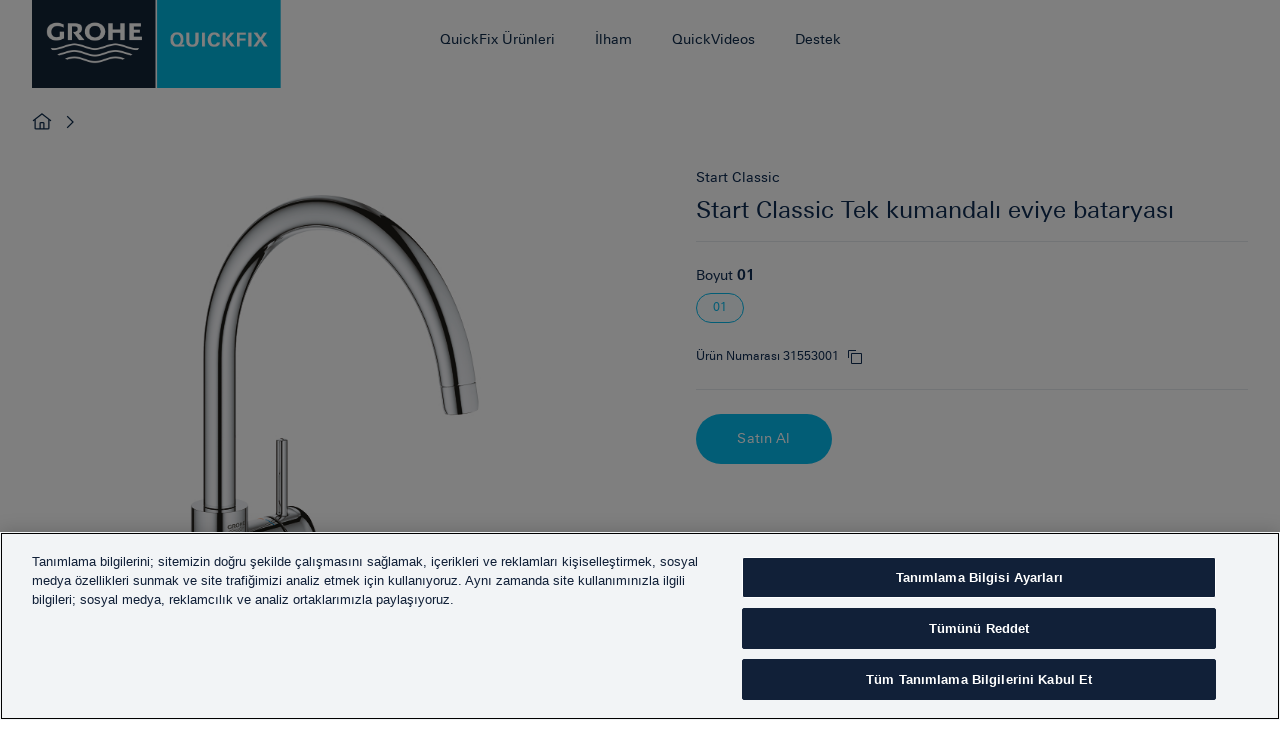

--- FILE ---
content_type: text/html; charset=utf-8
request_url: https://www.quickfix-grohe.com/tr-TR/Start-Classic-Tek-kumandal-eviye-bataryas-31553001
body_size: 9570
content:


<!DOCTYPE html>

<html data-header-theme="" lang="tr-tr">
<head>
    <!-- OneTrust Cookies Consent Notice start for quickfix-grohe.com -->
<script type="text/javascript" src="https://cdn.cookielaw.org/consent/f7bc0ac1-79c3-4794-abf9-0a5df95ea6eb/OtAutoBlock.js" ></script>
<script src="https://cdn.cookielaw.org/consent/f7bc0ac1-79c3-4794-abf9-0a5df95ea6eb/otSDKStub.js" data-document-language="true" type="text/javascript" charset="UTF-8" data-domain-script="f7bc0ac1-79c3-4794-abf9-0a5df95ea6eb" ></script>
<script type="text/javascript">
function OptanonWrapper() { }
</script>
<!-- OneTrust Cookies Consent Notice end for quickfix-grohe.com -->
    <!-- Here you can insert all tags you want, 
    for instance usings, import of other scripts, links etc.
-->


<!-- FRONTEND GENERATED ASSETS -->

<meta charset="utf-8">
<meta name="viewport" content="width=device-width, initial-scale=1">
<link href="/dist/quickfix/grohe-main.daa081d01e24b78150f8.css" rel="stylesheet" type="text/css">


<!-- END FRONTEND GENERATED ASSETS -->
    
    
    
        <title>Start Classic Tek kumandalı eviye bataryası</title>

    <meta name="description" content="Start Classic Tek kumandalı eviye bataryası">


    <link rel="canonical" href="https://www.quickfix-grohe.com/tr-TR/Start-Classic-Tek-kumandal-eviye-bataryas-31553001">

    

    <link rel="shortcut icon" href="/dist/quickfix/assets/favicon.ico" type="image/x-icon" />
    <link rel="icon" type="image/png" sizes="16x16" href="/dist/quickfix/assets/favicon-16x16.png">
    <link rel="icon" type="image/png" sizes="32x32" href="/dist/quickfix/assets/favicon-32x32.png">
    <link rel="icon" type="image/png" sizes="16x16" href="/dist/quickfix/assets/favicon-64x64.png">

    

    <!-- Google Tag Manager Page Data-->
<script type="text/javascript">
    window.dataLayer = window.dataLayer || [];

    dataLayer.push({
        'pageName': '/Start-Classic-Tek-kumandal-eviye-bataryas-31553001',
		'pageId': '71fb0db0-4b1a-44cc-9ff1-0bfba3fb08f4',
        'pageCreated': '2022-11-29',
        'pageLastEdit': '2023-01-13',
        'pageCountry': 'tr',
        'pageLanguage': 'tr',
        'internal': 'false',
        'pagePool': 'europe',
        'pageArea': 'portal',
        'pageScope': 'b2c',
        'pageCategory': 'Product Detail Page'
    });
</script>
    
    <!-- Google Tag Manager --> <script>(function(w,d,s,l,i){w[l]=w[l]||[];w[l].push({'gtm.start': new Date().getTime(),event:'gtm.js'});var f=d.getElementsByTagName(s)[0], j=d.createElement(s),dl=l!='dataLayer'?'&l='+l:'';j.async=true;j.setAttribute('class', 'optanon-cetegory-C0001');j.src= 'https://www.googletagmanager.com/gtm.js?id='+i+dl;f.parentNode.insertBefore(j,f); })(window,document,'script','dataLayer','GTM-PGZM7P');</script> <!-- End Google Tag Manager -->
    

<script>(window.BOOMR_mq=window.BOOMR_mq||[]).push(["addVar",{"rua.upush":"false","rua.cpush":"true","rua.upre":"false","rua.cpre":"true","rua.uprl":"false","rua.cprl":"false","rua.cprf":"false","rua.trans":"SJ-ed3518f8-1996-4551-afd7-a0ba6110666a","rua.cook":"false","rua.ims":"false","rua.ufprl":"false","rua.cfprl":"false","rua.isuxp":"false","rua.texp":"norulematch","rua.ceh":"false","rua.ueh":"false","rua.ieh.st":"0"}]);</script>
                              <script>!function(e){var n="https://s.go-mpulse.net/boomerang/";if("False"=="True")e.BOOMR_config=e.BOOMR_config||{},e.BOOMR_config.PageParams=e.BOOMR_config.PageParams||{},e.BOOMR_config.PageParams.pci=!0,n="https://s2.go-mpulse.net/boomerang/";if(window.BOOMR_API_key="9BQ9G-CB8DS-KR2EJ-XDF98-9EJCQ",function(){function e(){if(!o){var e=document.createElement("script");e.id="boomr-scr-as",e.src=window.BOOMR.url,e.async=!0,i.parentNode.appendChild(e),o=!0}}function t(e){o=!0;var n,t,a,r,d=document,O=window;if(window.BOOMR.snippetMethod=e?"if":"i",t=function(e,n){var t=d.createElement("script");t.id=n||"boomr-if-as",t.src=window.BOOMR.url,BOOMR_lstart=(new Date).getTime(),e=e||d.body,e.appendChild(t)},!window.addEventListener&&window.attachEvent&&navigator.userAgent.match(/MSIE [67]\./))return window.BOOMR.snippetMethod="s",void t(i.parentNode,"boomr-async");a=document.createElement("IFRAME"),a.src="about:blank",a.title="",a.role="presentation",a.loading="eager",r=(a.frameElement||a).style,r.width=0,r.height=0,r.border=0,r.display="none",i.parentNode.appendChild(a);try{O=a.contentWindow,d=O.document.open()}catch(_){n=document.domain,a.src="javascript:var d=document.open();d.domain='"+n+"';void(0);",O=a.contentWindow,d=O.document.open()}if(n)d._boomrl=function(){this.domain=n,t()},d.write("<bo"+"dy onload='document._boomrl();'>");else if(O._boomrl=function(){t()},O.addEventListener)O.addEventListener("load",O._boomrl,!1);else if(O.attachEvent)O.attachEvent("onload",O._boomrl);d.close()}function a(e){window.BOOMR_onload=e&&e.timeStamp||(new Date).getTime()}if(!window.BOOMR||!window.BOOMR.version&&!window.BOOMR.snippetExecuted){window.BOOMR=window.BOOMR||{},window.BOOMR.snippetStart=(new Date).getTime(),window.BOOMR.snippetExecuted=!0,window.BOOMR.snippetVersion=12,window.BOOMR.url=n+"9BQ9G-CB8DS-KR2EJ-XDF98-9EJCQ";var i=document.currentScript||document.getElementsByTagName("script")[0],o=!1,r=document.createElement("link");if(r.relList&&"function"==typeof r.relList.supports&&r.relList.supports("preload")&&"as"in r)window.BOOMR.snippetMethod="p",r.href=window.BOOMR.url,r.rel="preload",r.as="script",r.addEventListener("load",e),r.addEventListener("error",function(){t(!0)}),setTimeout(function(){if(!o)t(!0)},3e3),BOOMR_lstart=(new Date).getTime(),i.parentNode.appendChild(r);else t(!1);if(window.addEventListener)window.addEventListener("load",a,!1);else if(window.attachEvent)window.attachEvent("onload",a)}}(),"".length>0)if(e&&"performance"in e&&e.performance&&"function"==typeof e.performance.setResourceTimingBufferSize)e.performance.setResourceTimingBufferSize();!function(){if(BOOMR=e.BOOMR||{},BOOMR.plugins=BOOMR.plugins||{},!BOOMR.plugins.AK){var n="true"=="true"?1:0,t="",a="aogq6iaxzcoiu2kwtf2q-f-364456aad-clientnsv4-s.akamaihd.net",i="false"=="true"?2:1,o={"ak.v":"39","ak.cp":"1440765","ak.ai":parseInt("888653",10),"ak.ol":"0","ak.cr":10,"ak.ipv":4,"ak.proto":"h2","ak.rid":"7e1195ab","ak.r":44268,"ak.a2":n,"ak.m":"dscr","ak.n":"ff","ak.bpcip":"3.141.15.0","ak.cport":56650,"ak.gh":"23.192.164.150","ak.quicv":"","ak.tlsv":"tls1.3","ak.0rtt":"","ak.0rtt.ed":"","ak.csrc":"-","ak.acc":"","ak.t":"1767283061","ak.ak":"hOBiQwZUYzCg5VSAfCLimQ==u/TT/[base64]/aAwM8dpfEWgvjhL21iIK35mObzg/01cTU8MDxYbBG4TjGaxwFNr6csrb/7xROFCf6BIsglaCbqUgvTXKHX92RDXyHiNKxSeJQMb1FLIKtI6+A4pW62NXfjxtmXDBeLu+13N6ks=","ak.pv":"57","ak.dpoabenc":"","ak.tf":i};if(""!==t)o["ak.ruds"]=t;var r={i:!1,av:function(n){var t="http.initiator";if(n&&(!n[t]||"spa_hard"===n[t]))o["ak.feo"]=void 0!==e.aFeoApplied?1:0,BOOMR.addVar(o)},rv:function(){var e=["ak.bpcip","ak.cport","ak.cr","ak.csrc","ak.gh","ak.ipv","ak.m","ak.n","ak.ol","ak.proto","ak.quicv","ak.tlsv","ak.0rtt","ak.0rtt.ed","ak.r","ak.acc","ak.t","ak.tf"];BOOMR.removeVar(e)}};BOOMR.plugins.AK={akVars:o,akDNSPreFetchDomain:a,init:function(){if(!r.i){var e=BOOMR.subscribe;e("before_beacon",r.av,null,null),e("onbeacon",r.rv,null,null),r.i=!0}return this},is_complete:function(){return!0}}}}()}(window);</script></head>
<body class="">
    <!-- Google Tag Manager (noscript) --> <noscript><iframe src="https://www.googletagmanager.com/ns.html?id=GTM-PGZM7P" height="0" width="0" style="display:none;visibility:hidden"></iframe></noscript> <!-- End Google Tag Manager (noscript) -->
    <div
    class="react-element"
    data-app="MarketSwitcher"
    data-dictionary="/sitecore/api/ssc/Quickfix-Feature-Components-Controller/Dictionary/any/GetDictionaries?id={31E08BF2-093F-42E5-B734-BC6A29E6C823}&amp;language=tr-TR"
    data-markets="[{&quot;url&quot;:&quot;https://www.quickfix-grohe.com/en/31553001&quot;,&quot;countryName&quot;:&quot;United Kingdom&quot;,&quot;countryNativeName&quot;:&quot;United Kingdom&quot;,&quot;countryCode&quot;:&quot;GB&quot;,&quot;languageCode&quot;:&quot;en-gb&quot;,&quot;isCurrentMarket&quot;:false},{&quot;url&quot;:&quot;https://www.quickfix-grohe.com/hy-AM/31553001&quot;,&quot;countryName&quot;:&quot;Armenia&quot;,&quot;countryNativeName&quot;:&quot;Հայաստան&quot;,&quot;countryCode&quot;:&quot;AM&quot;,&quot;languageCode&quot;:&quot;hy-am&quot;,&quot;isCurrentMarket&quot;:false},{&quot;url&quot;:&quot;https://www.quickfix-grohe.com/de-AT/31553001&quot;,&quot;countryName&quot;:&quot;Austria&quot;,&quot;countryNativeName&quot;:&quot;&#214;sterreich&quot;,&quot;countryCode&quot;:&quot;AT&quot;,&quot;languageCode&quot;:&quot;de-at&quot;,&quot;isCurrentMarket&quot;:false},{&quot;url&quot;:&quot;https://www.quickfix-grohe.com/nl-BE/31553001&quot;,&quot;countryName&quot;:&quot;Belgium&quot;,&quot;countryNativeName&quot;:&quot;Belgi&#235;&quot;,&quot;countryCode&quot;:&quot;BE&quot;,&quot;languageCode&quot;:&quot;nl-be&quot;,&quot;isCurrentMarket&quot;:false},{&quot;url&quot;:&quot;https://www.quickfix-grohe.com/bg-BG/31553001&quot;,&quot;countryName&quot;:&quot;Bulgaria&quot;,&quot;countryNativeName&quot;:&quot;България&quot;,&quot;countryCode&quot;:&quot;BG&quot;,&quot;languageCode&quot;:&quot;bg-bg&quot;,&quot;isCurrentMarket&quot;:false},{&quot;url&quot;:&quot;https://www.quickfix-grohe.com/de-CH/31553001&quot;,&quot;countryName&quot;:&quot;Switzerland&quot;,&quot;countryNativeName&quot;:&quot;Schweiz&quot;,&quot;countryCode&quot;:&quot;CH&quot;,&quot;languageCode&quot;:&quot;de-ch&quot;,&quot;isCurrentMarket&quot;:false},{&quot;url&quot;:&quot;https://www.quickfix-grohe.com/cs-CZ/31553001&quot;,&quot;countryName&quot;:&quot;Czechia&quot;,&quot;countryNativeName&quot;:&quot;Česko&quot;,&quot;countryCode&quot;:&quot;CZ&quot;,&quot;languageCode&quot;:&quot;cs-cz&quot;,&quot;isCurrentMarket&quot;:false},{&quot;url&quot;:&quot;https://www.quickfix-grohe.com/de-DE/31553001&quot;,&quot;countryName&quot;:&quot;Germany&quot;,&quot;countryNativeName&quot;:&quot;Deutschland&quot;,&quot;countryCode&quot;:&quot;DE&quot;,&quot;languageCode&quot;:&quot;de-de&quot;,&quot;isCurrentMarket&quot;:false},{&quot;url&quot;:&quot;https://www.quickfix-grohe.com/da-DK/31553001&quot;,&quot;countryName&quot;:&quot;Denmark&quot;,&quot;countryNativeName&quot;:&quot;Danmark&quot;,&quot;countryCode&quot;:&quot;DK&quot;,&quot;languageCode&quot;:&quot;da-dk&quot;,&quot;isCurrentMarket&quot;:false},{&quot;url&quot;:&quot;https://www.quickfix-grohe.com/et-EE/31553001&quot;,&quot;countryName&quot;:&quot;Estonia&quot;,&quot;countryNativeName&quot;:&quot;Eesti&quot;,&quot;countryCode&quot;:&quot;EE&quot;,&quot;languageCode&quot;:&quot;et-ee&quot;,&quot;isCurrentMarket&quot;:false},{&quot;url&quot;:&quot;https://www.quickfix-grohe.com/fi-FI/31553001&quot;,&quot;countryName&quot;:&quot;Finland&quot;,&quot;countryNativeName&quot;:&quot;Suomi&quot;,&quot;countryCode&quot;:&quot;FI&quot;,&quot;languageCode&quot;:&quot;fi-fi&quot;,&quot;isCurrentMarket&quot;:false},{&quot;url&quot;:&quot;https://www.quickfix-grohe.com/fr-FR/31553001&quot;,&quot;countryName&quot;:&quot;France&quot;,&quot;countryNativeName&quot;:&quot;France&quot;,&quot;countryCode&quot;:&quot;FR&quot;,&quot;languageCode&quot;:&quot;fr-fr&quot;,&quot;isCurrentMarket&quot;:false},{&quot;url&quot;:&quot;https://www.quickfix-grohe.com/ka-GE/31553001&quot;,&quot;countryName&quot;:&quot;Georgia&quot;,&quot;countryNativeName&quot;:&quot;საქართველო&quot;,&quot;countryCode&quot;:&quot;GE&quot;,&quot;languageCode&quot;:&quot;ka-ge&quot;,&quot;isCurrentMarket&quot;:false},{&quot;url&quot;:&quot;https://www.quickfix-grohe.com/el-GR/31553001&quot;,&quot;countryName&quot;:&quot;Greece&quot;,&quot;countryNativeName&quot;:&quot;Ελλάδα&quot;,&quot;countryCode&quot;:&quot;GR&quot;,&quot;languageCode&quot;:&quot;el-gr&quot;,&quot;isCurrentMarket&quot;:false},{&quot;url&quot;:&quot;https://www.quickfix-grohe.com/hr-HR/31553001&quot;,&quot;countryName&quot;:&quot;Croatia&quot;,&quot;countryNativeName&quot;:&quot;Hrvatska&quot;,&quot;countryCode&quot;:&quot;HR&quot;,&quot;languageCode&quot;:&quot;hr-hr&quot;,&quot;isCurrentMarket&quot;:false},{&quot;url&quot;:&quot;https://www.quickfix-grohe.com/hu-HU/31553001&quot;,&quot;countryName&quot;:&quot;Hungary&quot;,&quot;countryNativeName&quot;:&quot;Magyarorsz&#225;g&quot;,&quot;countryCode&quot;:&quot;HU&quot;,&quot;languageCode&quot;:&quot;hu-hu&quot;,&quot;isCurrentMarket&quot;:false},{&quot;url&quot;:&quot;https://www.quickfix-grohe.com/he-IL/31553001&quot;,&quot;countryName&quot;:&quot;Israel&quot;,&quot;countryNativeName&quot;:&quot;ישראל&quot;,&quot;countryCode&quot;:&quot;IL&quot;,&quot;languageCode&quot;:&quot;he-il&quot;,&quot;isCurrentMarket&quot;:false},{&quot;url&quot;:&quot;https://www.quickfix-grohe.com/it-IT/31553001&quot;,&quot;countryName&quot;:&quot;Italy&quot;,&quot;countryNativeName&quot;:&quot;Italia&quot;,&quot;countryCode&quot;:&quot;IT&quot;,&quot;languageCode&quot;:&quot;it-it&quot;,&quot;isCurrentMarket&quot;:false},{&quot;url&quot;:&quot;https://www.quickfix-grohe.com/kk-KZ/31553001&quot;,&quot;countryName&quot;:&quot;Kazakhstan&quot;,&quot;countryNativeName&quot;:&quot;Қазақстан&quot;,&quot;countryCode&quot;:&quot;KZ&quot;,&quot;languageCode&quot;:&quot;kk-kz&quot;,&quot;isCurrentMarket&quot;:false},{&quot;url&quot;:&quot;https://www.quickfix-grohe.com/lt-LT/31553001&quot;,&quot;countryName&quot;:&quot;Lithuania&quot;,&quot;countryNativeName&quot;:&quot;Lietuva&quot;,&quot;countryCode&quot;:&quot;LT&quot;,&quot;languageCode&quot;:&quot;lt-lt&quot;,&quot;isCurrentMarket&quot;:false},{&quot;url&quot;:&quot;https://www.quickfix-grohe.com/lv-LV/31553001&quot;,&quot;countryName&quot;:&quot;Latvia&quot;,&quot;countryNativeName&quot;:&quot;Latvija&quot;,&quot;countryCode&quot;:&quot;LV&quot;,&quot;languageCode&quot;:&quot;lv-lv&quot;,&quot;isCurrentMarket&quot;:false},{&quot;url&quot;:&quot;https://www.quickfix-grohe.com/mn-MN/31553001&quot;,&quot;countryName&quot;:&quot;Mongolia&quot;,&quot;countryNativeName&quot;:&quot;Монгол&quot;,&quot;countryCode&quot;:&quot;MN&quot;,&quot;languageCode&quot;:&quot;mn-mn&quot;,&quot;isCurrentMarket&quot;:false},{&quot;url&quot;:&quot;https://www.quickfix-grohe.com/nl-NL/31553001&quot;,&quot;countryName&quot;:&quot;Netherlands&quot;,&quot;countryNativeName&quot;:&quot;Nederland&quot;,&quot;countryCode&quot;:&quot;NL&quot;,&quot;languageCode&quot;:&quot;nl-nl&quot;,&quot;isCurrentMarket&quot;:false},{&quot;url&quot;:&quot;https://www.quickfix-grohe.com/nb-NO/31553001&quot;,&quot;countryName&quot;:&quot;Norway&quot;,&quot;countryNativeName&quot;:&quot;Norge&quot;,&quot;countryCode&quot;:&quot;NO&quot;,&quot;languageCode&quot;:&quot;nb-no&quot;,&quot;isCurrentMarket&quot;:false},{&quot;url&quot;:&quot;https://www.quickfix-grohe.com/pl-PL/31553001&quot;,&quot;countryName&quot;:&quot;Poland&quot;,&quot;countryNativeName&quot;:&quot;Polska&quot;,&quot;countryCode&quot;:&quot;PL&quot;,&quot;languageCode&quot;:&quot;pl-pl&quot;,&quot;isCurrentMarket&quot;:false},{&quot;url&quot;:&quot;https://www.quickfix-grohe.com/pt-PT/31553001&quot;,&quot;countryName&quot;:&quot;Portugal&quot;,&quot;countryNativeName&quot;:&quot;Portugal&quot;,&quot;countryCode&quot;:&quot;PT&quot;,&quot;languageCode&quot;:&quot;pt-pt&quot;,&quot;isCurrentMarket&quot;:false},{&quot;url&quot;:&quot;https://www.quickfix-grohe.com/ro-RO/31553001&quot;,&quot;countryName&quot;:&quot;Romania&quot;,&quot;countryNativeName&quot;:&quot;Rom&#226;nia&quot;,&quot;countryCode&quot;:&quot;RO&quot;,&quot;languageCode&quot;:&quot;ro-ro&quot;,&quot;isCurrentMarket&quot;:false},{&quot;url&quot;:&quot;https://www.quickfix-grohe.com/sr-Cyrl-RS/31553001&quot;,&quot;countryName&quot;:&quot;Serbia&quot;,&quot;countryNativeName&quot;:&quot;Србија&quot;,&quot;countryCode&quot;:&quot;RS&quot;,&quot;languageCode&quot;:&quot;sr-cyrl-rs&quot;,&quot;isCurrentMarket&quot;:false},{&quot;url&quot;:&quot;https://www.quickfix-grohe.com/sv-SE/31553001&quot;,&quot;countryName&quot;:&quot;Sweden&quot;,&quot;countryNativeName&quot;:&quot;Sverige&quot;,&quot;countryCode&quot;:&quot;SE&quot;,&quot;languageCode&quot;:&quot;sv-se&quot;,&quot;isCurrentMarket&quot;:false},{&quot;url&quot;:&quot;https://www.quickfix-grohe.com/sl-SI/31553001&quot;,&quot;countryName&quot;:&quot;Slovenia&quot;,&quot;countryNativeName&quot;:&quot;Slovenija&quot;,&quot;countryCode&quot;:&quot;SI&quot;,&quot;languageCode&quot;:&quot;sl-si&quot;,&quot;isCurrentMarket&quot;:false},{&quot;url&quot;:&quot;https://www.quickfix-grohe.com/sk-SK/31553001&quot;,&quot;countryName&quot;:&quot;Slovakia&quot;,&quot;countryNativeName&quot;:&quot;Slovensko&quot;,&quot;countryCode&quot;:&quot;SK&quot;,&quot;languageCode&quot;:&quot;sk-sk&quot;,&quot;isCurrentMarket&quot;:false},{&quot;url&quot;:&quot;https://www.quickfix-grohe.com/tr-TR/31553001&quot;,&quot;countryName&quot;:&quot;T&#252;rkiye&quot;,&quot;countryNativeName&quot;:&quot;T&#252;rkiye&quot;,&quot;countryCode&quot;:&quot;TR&quot;,&quot;languageCode&quot;:&quot;tr-tr&quot;,&quot;isCurrentMarket&quot;:true},{&quot;url&quot;:&quot;https://www.quickfix-grohe.com/uk-UA/31553001&quot;,&quot;countryName&quot;:&quot;Ukraine&quot;,&quot;countryNativeName&quot;:&quot;Україна&quot;,&quot;countryCode&quot;:&quot;UA&quot;,&quot;languageCode&quot;:&quot;uk-ua&quot;,&quot;isCurrentMarket&quot;:false}]"></div>

    <!-- svg sprite loader -->
    <div class="svg-sprite" id="svg-sprite" data-xhr="/dist/quickfix/images/sprite.svg"></div>
    <div data-modal id="modal-qr-scan" class="bx--modal" role="dialog" aria-modal="true" aria-labelledby="modal-installation-label" tabindex="-1">
    <div class="bx--modal-container bx--modal-container--lg">
        <div class="bx--modal-header">
            <button class="bx--modal-close" type="button" data-modal-close aria-label="close modal">
                <svg focusable="false" preserveAspectRatio="xMidYMid meet" style="will-change: transform;" xmlns="http://www.w3.org/2000/svg" class="bx--modal-close__icon" width="32" height="32" viewBox="0 0 16 16" aria-hidden="true">
                    <use xlink:href="#close" />
                </svg>
            </button>
        </div>
        <div class="bx--aspect-ratio bx--aspect-ratio--16x9" id="modal-qr-code-content"></div>
    </div>
    <span tabindex="0"></span>
</div>
    <input name="__RequestVerificationToken" type="hidden" value="01E67T6Niav2XKlU8LNGCQ_qWM9-pHg6wxAgQYNwhN2cUiIi9n9vb4opQ10-rDcGM42HfWnLwf_7ZXL94XeFFoD_nAPsUSJGcNZby0ihnhk1" />
    



<header class="qf-header " id="qf-header">
    <div class="bx--grid qf-header__container">
        <div class="gh-logo">
            <a href="/tr-tr/" class="gh-logo__link" title="Quickfix" aria-label="Quickfix">
                <img src="/dist/quickfix/images/ZZH_LOGO_QUICKFIXRGB_002_01.png" alt="Quickfix" class="gh-logo__grohe optanon-category-C0001">
            </a>
        </div>
        
<input type="checkbox" class="gh-hamburger__checkbox" id="gh-toggle-navigation" hidden />
<label class="gh-hamburger" for="gh-toggle-navigation" tabindex="0" id="gh-hamburger">
    <span class="gh-hamburger__line"></span>
    <span class="gh-hamburger__line"></span>
    <span class="gh-hamburger__line"></span>
</label>

<nav aria-label="Main Navigation" class="qf-mainnav" id="qf-header-navigation">
    <ul class="qf-mainnav__list" role="menubar">
                    <li class="qf-mainnav__item has-submenu">

                        <a class="qf-mainnav__link" href="#" role="menuitem" aria-haspopup="true" aria-expanded="false">
                            QuickFix &#220;r&#252;nleri
                            <svg class="qf-navigation__add" aria-hidden="true" width="16" height="16" viewBox="0 0 20 20">
                                <use xlink:href="#add" />
                            </svg>
                            <svg class="qf-navigation__subtract" aria-hidden="true" width="16" height="16" viewBox="0 0 20 20">
                                <use xlink:href="#subtract" />
                            </svg>
                            <button class="qf-mainnav__accessibility" data-showtext="" data-hidetext="">
                                <span class="visuallyhidden"></span>
                            </button>
                        </a>
                            <div class="qf-subnav">
                                <div class="bx--grid">
                                    <div class="bx--row">
                                        <div class="bx--col">
                                            <form class="qf-subnav__toggle">
                                                <div class="qf-subnav__toggle-controls" data-qf-link-toggle>
                                                        <a href="/tr-tr/start-bathroom-introduction" class="qf-subnav__toggle-input qf-subnav__toggle-link" data-qf-link>Banyo</a>
                                                        <label class="qf-subnav__toggle-label" for="tab7ee7a530-0b2b-43a9-b240-09e48b841961">
                                                            <svg aria-hidden="true" width="16" height="16" viewBox="0 0 20 20">
                                                                <use xlink:href="#bathroom" />
                                                            </svg>
                                                            Banyo
                                                        </label>
                                                        <a href="/tr-tr/start-kitchen-introduction" class="qf-subnav__toggle-input qf-subnav__toggle-link" data-qf-link>Mutfak</a>
                                                        <label class="qf-subnav__toggle-label" for="taba4233a6d-3e1c-4ab4-9660-46e527c6799b">
                                                            <svg aria-hidden="true" width="16" height="16" viewBox="0 0 20 20">
                                                                <use xlink:href="#kitchen" />
                                                            </svg>
                                                            Mutfak
                                                        </label>
                                                    <div class="toggle-slider"></div>
                                                </div>
                                                <ul class="qf-subnav__icongrid visible" role="menu"></ul>
                                            </form>
                                        </div>
                                    </div>
                                </div>
                            </div>
                    </li>
                        <li class="qf-mainnav__item">
                            <a class="qf-mainnav__link" href="/tr-tr/inspiration">
                                İlham
                                <svg class="gh-navigation__chevron" aria-hidden="true" width="16" height="16" viewBox="0 0 20 20">
                                    <use xlink:href="#chevron--right"></use>
                                </svg>
                            </a>
                        </li>
                        <li class="qf-mainnav__item">
                            <a class="qf-mainnav__link" href="/tr-tr/quickvideos">
                                QuickVideos
                                <svg class="gh-navigation__chevron" aria-hidden="true" width="16" height="16" viewBox="0 0 20 20">
                                    <use xlink:href="#chevron--right"></use>
                                </svg>
                            </a>
                        </li>
                        <li class="qf-mainnav__item">
                            <a class="qf-mainnav__link" href="https://www.grohe.com.tr/tr_tr/iletisim-brosuerler.html">
                                Destek
                                <svg class="gh-navigation__chevron" aria-hidden="true" width="16" height="16" viewBox="0 0 20 20">
                                    <use xlink:href="#chevron--right"></use>
                                </svg>
                            </a>
                        </li>
    </ul>
</nav>
    </div>
</header>
<div class="overlay" data-overlay=""></div>
<main>
    <div class="react-breadcrumbs gh-breadcrumbs bx--grid" data-apptype="breadcrumbs"
     data-breadcrumbs='[{&quot;url&quot;:&quot;/tr-tr/&quot;,&quot;text&quot;:&quot;GROHE QuickFix Home&quot;}]'>
</div>
        <div class="qf-component" data-qf-pdp-template>
        <div class="bx--grid">
            <div class="bx--row">
                <div class="bx--col">
                    <div class="qf-pdp">
                        <div class="qf-pdp__area-left qf-pdp__area-left--top">

	                        <div class="qf-pdp__image-gallery" data-qf-pdp-imagegallery>
                                <div class="qf-pdp__image-gallery-slider swiper" data-qf-pdp-slider>
			                        <div class="swiper-wrapper">
					                        <div class="swiper-slide">
						                        <picture>
							                        <source media="(min-width: 1px)" srcset="https://cdn.cloud.grohe.com/prod/30/31/31553001/710/31553001_1_1.jpg 1x,https://cdn.cloud.grohe.com/prod/30/31/31553001/1500/31553001_1_1.jpg 2x"/>
							                        <img class="optanon-category-C0001" src="https://cdn.cloud.grohe.com/prod/30/31/31553001/710/31553001_1_1.jpg" type="image/jpeg" alt="Start Classic Tek kumandalı eviye bataryası 1"/>
						                        </picture>
					                        </div>


			                        </div>
		                        </div>

		                        <ul class="qf-pdp__image-gallery-thumbs" data-thumbs>

		                        </ul>

	                        </div>

                        </div>
                        <div class="qf-pdp__area-buy qf-pdp__buy">
                            <p class="qf-pdp__buy-collection">Start Classic</p>
                            <h1 class="qf-pdp__buy-title">
                                Start Classic Tek kumandalı eviye bataryası
                            </h1>


                            <hr class="qf-pdp__divider">


                                <div class="qf-pdp__sizeswitcher" data-qf-pdp-sizeswitcher="">
                                    <span class="qf-pdp__sizeswitcher-label">
                                        <p>Boyut <strong>01</strong></p>
                                    </span>

                                    <ul>
                                            <li class="qf-pdp__sizeswitcher-link selected">
                                                <a href="/tr-TR/Start-Classic-Tek-kumandal-eviye-bataryas-31553001?p=">01</a>
                                            </li>
                                                                            </ul>
                                </div>

                            <div class="qf-pdp__sku">
                                <p>&#220;r&#252;n Numarası 31553001</p>
                                <div class="react-pdpcodesnippet"
                                     data-apptype="pdpcodesnippet"
                                     data-tooltiptimeout="3000"
                                     data-hovertext="Copy Product number"
                                     data-tooltiptext="Kopyalandı"
                                     data-copycode="31553001">
                                </div>
                            </div>

                            <hr class="qf-pdp__divider">
                            <section class="qf-pdp__buy-btn" data-qf-pdp-buy-btn>
                                <button class="bx--btn bx--btn--primary" data-modal-target="qf-where-to-buy-modal" data-product-id="31553001" data-product-name="Start Classic Single-lever sink mixer 1/2&quot;" data-event-label="Start Classic Tek kumandalı eviye bataryası">Satın Al</button>
                            </section>
                        </div>
                        <div class="qf-pdp__area-left qf-pdp__area-left--bottom">



                                <section class="qf-pdp__video">
                                    <div data-accordion class="bx--accordion">
                                        <div tabindex="0" data-accordion-item class="bx--accordion__item bx--accordion__item">
                                            <button class="bx--accordion__heading" aria-expanded="false" aria-controls="qf-pdp__video-content">
                                                <svg focusable="false" preserveAspectRatio="xMidYMid meet" style="will-change: transform"
                                                     xmlns="http://www.w3.org/2000/svg" class="bx--accordion__arrow">
                                                    <use xlink:href="#chevron--down" />
                                                </svg>
                                                <h3 class="bx--accordion__title">
                                                    QuickVideos - Nasıl Yapılır klibine g&#246;z atın
                                                </h3>
                                            </button>
                                            <div id="qf-pdp__video-content" class="bx--accordion__content">
                                                <ul class="qf-pdp__video-list">
                                                        <li class="qf-pdp__video-list-item">
                                                            <video src="https://cdn.cloud.grohe.com/Multi_Media_New/Installation_Video/I/IV_/IV_GROHE_QuickFix_Kitchen_Faucet_en_Master/original/IV_GROHE_QuickFix_Kitchen_Faucet_en_Master.mp4" controls type="video/mp4"></video>
                                                        </li>
                                                </ul>
                                            </div>
                                        </div>
                                    </div>
                                </section>

                                <section class="qf-pdp__quickguide">
                                    <div data-accordion class="bx--accordion">
                                        <div tabindex="0" data-accordion-item class="bx--accordion__item bx--accordion__item">
                                            <button class="bx--accordion__heading" aria-expanded="false" aria-controls="qf-pdp__quickguide-content">
                                                <svg focusable="false" preserveAspectRatio="xMidYMid meet" style="will-change: transform"
                                                     xmlns="http://www.w3.org/2000/svg" class="bx--accordion__arrow">
                                                    <use xlink:href="#chevron--down" />
                                                </svg>
                                                <h3 class="bx--accordion__title">
                                                    QuickGuides - Kurulum kılavuzunu indirin
                                                </h3>
                                            </button>
                                            <div id="qf-pdp__quickguide-content" class="bx--accordion__content">
                                                <ul class="qf-pdp__quickguide-list">
                                                        <li class="qf-pdp__quickguide-list-item">
                                                            <a href="https://cdn.cloud.grohe.com/tpi/2000/2200/2200/2205/2205624/original/2205624.pdf" target="_blank">
                                                                <img class="optanon-category-C0001" src="/dist/quickfix/images/new-pdp-download-icon.png" alt="QuickGuide" />
                                                                <span class="qf-pdp__quickguide-label">QuickGuide</span>
                                                            </a>
                                                        </li>
                                                        <li class="qf-pdp__quickguide-list-item">
                                                            <a href="https://cdn.cloud.grohe.com/tpi/2000/2100/2170/2171/2171146/original/2171146.pdf" target="_blank">
                                                                <img class="optanon-category-C0001" src="/dist/quickfix/images/new-pdp-download-icon.png" alt="QuickGuide" />
                                                                <span class="qf-pdp__quickguide-label">QuickGuide</span>
                                                            </a>
                                                        </li>
                                                        <li class="qf-pdp__quickguide-list-item">
                                                            <a href="https://cdn.cloud.grohe.com/tpi/2000/2100/2150/2156/2156678/original/2156678.pdf" target="_blank">
                                                                <img class="optanon-category-C0001" src="/dist/quickfix/images/new-pdp-download-icon.png" alt="QuickGuide" />
                                                                <span class="qf-pdp__quickguide-label">QuickGuide</span>
                                                            </a>
                                                        </li>
                                                        <li class="qf-pdp__quickguide-list-item">
                                                            <a href="https://cdn.cloud.grohe.com/tpi/100000/100000/100000/100000/100060/100063/100063430/original/100063430.pdf" target="_blank">
                                                                <img class="optanon-category-C0001" src="/dist/quickfix/images/new-pdp-download-icon.png" alt="QuickGuide" />
                                                                <span class="qf-pdp__quickguide-label">QuickGuide</span>
                                                            </a>
                                                        </li>
                                                        <li class="qf-pdp__quickguide-list-item">
                                                            <a href="https://cdn.cloud.grohe.com/tpi/2000/2100/2180/2184/2184644/original/2184644.pdf" target="_blank">
                                                                <img class="optanon-category-C0001" src="/dist/quickfix/images/new-pdp-download-icon.png" alt="QuickGuide" />
                                                                <span class="qf-pdp__quickguide-label">QuickGuide</span>
                                                            </a>
                                                        </li>
                                                        <li class="qf-pdp__quickguide-list-item">
                                                            <a href="https://cdn.cloud.grohe.com/tpi/2000/2100/2180/2184/2184955/original/2184955.pdf" target="_blank">
                                                                <img class="optanon-category-C0001" src="/dist/quickfix/images/new-pdp-download-icon.png" alt="Care Label" />
                                                                <span class="qf-pdp__quickguide-label">Care Label</span>
                                                            </a>
                                                        </li>
                                                </ul>
                                            </div>
                                        </div>
                                    </div>
                                </section>
                        </div>

                    </div>
                </div>
            </div>
        </div>
    </div>
        <div id="qf-where-to-buy-modal" class="qf-where-to-buy bx--modal bx--modal--default" role="dialog" aria-modal="true"
             aria-labelledby="bx--modal-header__heading" aria-describedby="bx--modal-header__heading" tabindex="-1">
            <div class="bx--modal-container bx--modal-container--md">
                <div class="bx--modal-header">

                        <p class="bx--modal-header__heading" id="bx--modal-header__heading">Bu &#252;r&#252;n&#252; nereden satın almak istiyorsunuz?</p>

                    <button class="bx--modal-close" type="button" data-modal-close aria-label="close modal" data-modal-primary-focus>
                        <svg focusable="false" xmlns="http://www.w3.org/2000/svg" class="bx--modal-close__icon" width="16" height="16"
                             viewBox="0 0 16 16" aria-hidden="true">
                            <path d="M12 4.7L11.3 4 8 7.3 4.7 4 4 4.7 7.3 8 4 11.3 4.7 12 8 8.7 11.3 12 12 11.3 8.7 8z"></path>
                        </svg>
                    </button>
                </div>

                <div class="bx--modal-content">
                    <p class="qf-where-to-buy__description">
                        
                    </p>
                    <div class="qf-tabs" data-qf-tabs="">
                        <div role="tablist" aria-labelledby="">
                                <button id="qf-tab-1" type="button" role="tab" aria-selected="true" aria-controls="qf-tabpanel-1">
                                    Bir perakendeciden &#231;evrimi&#231;i 
                                </button>
                                                            <button id="qf-tab-2" type="button" role="tab" aria-selected="false" aria-controls="qf-tabpanel-2" tabindex="-1">
                                    Mağazada &#199;evrimdışı 
                                </button>
                        </div>
                            <div id="qf-tabpanel-1" role="tabpanel" tabindex="0" aria-labelledby="qf-tab-1">
                                <div class="qf-where-to-buy__tab-content">
                                    <ul class="qf-where-to-buy__tab-list">
                                            <li class="qf-where-to-buy__tab-list-item">
                                                <div class="qf-where-to-buy__retailer-logo">
                                                    <img class="optanon-category-C0001" src="https://gethatch.com/resources/images/merchant/mLogo94047.png" alt="Amazon.com.tr">
                                                </div>
                                                <div class="qf-where-to-buy__availability">
                                                        <span class="qf-where-to-buy__status">
                                                            <span class="availability availability--stock"></span>
                                                            In Stock
                                                        </span>

                                                    <span class="qf-where-to-buy__availability-price">
₺4.365,00                                                    </span>
                                                </div>

                                                <div class="qf-where-to-buy__price">
₺4.365,00                                                </div>
                                                <div class="qf-where-to-buy__buy-button">
                                                    <a class="bx--btn bx--btn--primary" target="_blank" data-retailer="Amazon.com.tr" data-tracking="hatch" href="https://gethatch.com/wtbonline/merch/94047/go?core_id=100222791&amp;affiliate_id=52431&amp;prod_id=1555253843&amp;region=TR" data-event-label="Amazon.com.tr" data-product-name="Start Classic Single-lever sink mixer 1/2&quot;" data-product-id="31553001" >
                                                        
                                                        <svg width="16" height="16">
                                                            <use xlink:href="#shopping--cart"></use>
                                                        </svg>
                                                    </a>
                                                </div>
                                            </li>
                                    </ul>
                                </div>
                            </div>
                                                    <div id="qf-tabpanel-2" role="tabpanel" tabindex="0" aria-labelledby="qf-tab-2" class="is-hidden">
                                <div class="qf-where-to-buy__tab-content">
                                    <ul class="qf-where-to-buy__tab-list">
                                            <li class="qf-where-to-buy__tab-list-item">
                                                <div class="qf-where-to-buy__retailer-logo">
                                                        <img class="optanon-category-C0001" src="/-/media/quickfix/wtb_wheretobuy/tr/bauhaus_logo_transparent_982x482.ashx" alt="Bauhaus">
                                                </div>
                                                <div class="qf-where-to-buy__text">
                                                    
                                                </div>
                                                <div class="qf-where-to-buy__buy-button">
                                                        <a class="bx--btn bx--btn--primary" target="_blank" data-tracking="nohatch" href="https://www.bauhaus.com.tr/bauhaus-magazalari" data-event-label="Bauhaus"  data-product-name="Start Classic Single-lever sink mixer 1/2&quot;" data-product-id="31553001" >
                                                            Satın Al
                                                            <svg width="16" height="16">
                                                                <use xlink:href="#location"></use>
                                                            </svg>
                                                        </a>
                                                </div>
                                            </li>
                                            <li class="qf-where-to-buy__tab-list-item">
                                                <div class="qf-where-to-buy__retailer-logo">
                                                        <img class="optanon-category-C0001" src="/-/media/quickfix/wtb_wheretobuy/tr/koctas_transparent_logo982x482.ashx" alt="Koctas">
                                                </div>
                                                <div class="qf-where-to-buy__text">
                                                    
                                                </div>
                                                <div class="qf-where-to-buy__buy-button">
                                                        <a class="bx--btn bx--btn--primary" target="_blank" data-tracking="nohatch" href="https://www.koctas.com.tr/store-finder" data-event-label="Koctas"  data-product-name="Start Classic Single-lever sink mixer 1/2&quot;" data-product-id="31553001" >
                                                            Satın Al
                                                            <svg width="16" height="16">
                                                                <use xlink:href="#location"></use>
                                                            </svg>
                                                        </a>
                                                </div>
                                            </li>
                                    </ul>
                                </div>
                            </div>
                    </div>
                </div>
            </div>
            <span tabindex="0"></span>
        </div>

    
</main>
<footer class="gh-footer" id="footer">
    <div class="gh-footer__wrapper">
            <div class="bx--row">
                    <div class="bx--col-lg-4">
                        <div class="gh-footer__link-column">
                            <h5 class="gh-footer__link-title">Servisler &amp; İletişim Bilgileri</h5>
                            <ul class="gh-footer__link-list">
                                        <li class="gh-footer__link-item">
                                            <a href="https://www.grohe.com.tr/tr_tr/iletisim-brosuerler.html" class="gh-footer__link-element bx--link" target="_blank" rel="noopener noreferrer" >Bizimle iletişime ge&#231;in</a>
                                        </li>
                                        <li class="gh-footer__link-item">
                                            <a href="https://www.grohe.com.tr/tr_tr/destek/brosurler.html" class="gh-footer__link-element bx--link" target="_blank" rel="noopener noreferrer" >Broş&#252;rler</a>
                                        </li>
                                        <li class="gh-footer__link-item">
                                            <a href="https://www.grohe.com.tr/tr_tr/newsletter.html" class="gh-footer__link-element bx--link" target="_blank" rel="noopener noreferrer" >E-B&#252;lten</a>
                                        </li>
                                        <li class="gh-footer__link-item">
                                            <a href="/tr-tr/wtb-where-to-buy-grohe" class="gh-footer__link-element bx--link" >Showroomlar</a>
                                        </li>
                                        <li class="gh-footer__link-item">
                                            <a href="https://www.grohe.com.tr/tr_tr/hizmetlerimiz/guarantee/guarantee.html" class="gh-footer__link-element bx--link" target="_blank" rel="noopener noreferrer" >Garanti</a>
                                        </li>
                            </ul>
                        </div>
                    </div>
                    <div class="bx--col-lg-4">
                        <div class="gh-footer__link-column">
                            <h5 class="gh-footer__link-title">GROHE Hakkında</h5>
                            <ul class="gh-footer__link-list">
                                        <li class="gh-footer__link-item">
                                            <a href="https://www.grohe.com.tr/tr_tr/grohe-hakkinda.html" class="gh-footer__link-element bx--link" target="_blank" rel="noopener noreferrer" >Şirket Hakkında</a>
                                        </li>
                                        <li class="gh-footer__link-item">
                                            <a href="https://www.grohe.com.tr/tr_tr/grohe-hakkinda/basin.html" class="gh-footer__link-element bx--link" target="_blank" rel="noopener noreferrer" >Basın</a>
                                        </li>
                                        <li class="gh-footer__link-item">
                                            <a href="https://www.grohe.com.tr/tr_tr/grohe-hakkinda/surdurulebilirlik.html" class="gh-footer__link-element bx--link" target="_blank" rel="noopener noreferrer" >S&#252;rd&#252;r&#252;lebilirlik</a>
                                        </li>
                                        <li class="gh-footer__link-item">
                                            <a href="https://www.grohe.com.tr/tr_tr/grohe-hakkinda/tasarim/tasarim.html" class="gh-footer__link-element bx--link" target="_blank" rel="noopener noreferrer" >Tasarım</a>
                                        </li>
                                        <li class="gh-footer__link-item">
                                            <a href="https://www.grohe.com.tr/tr_tr/referanslar.html" class="gh-footer__link-element bx--link" target="_blank" rel="noopener noreferrer" >Referanslar</a>
                                        </li>
                            </ul>
                        </div>
                    </div>
            </div>
    </div>
    <div class="gh-footer__social">
            <ul class="gh-footer__list">
                    <li class="gh-footer__list__item">
<a href="https://www.instagram.com/grohe_global/?hl=en" class="gh-footer__list__link" target="_blank" rel="noopener noreferrer" >                            <span class="gh-footer__social-btn">
                                <svg class="footer__list__icon" width="32" height="32" viewBox="0 0 32 32">
                                    <use href="#logo--instagram"></use>
                                </svg>
                            </span>
</a>                    </li>
                    <li class="gh-footer__list__item">
<a href="https://www.linkedin.com/company/grohe" class="gh-footer__list__link" target="_blank" rel="noopener noreferrer" >                            <span class="gh-footer__social-btn">
                                <svg class="footer__list__icon" width="32" height="32" viewBox="0 0 32 32">
                                    <use href="#logo--linkedin"></use>
                                </svg>
                            </span>
</a>                    </li>
                    <li class="gh-footer__list__item">
<a href="https://www.facebook.com/grohe_global/?hl=en" class="gh-footer__list__link" target="_blank" rel="noopener noreferrer" >                            <span class="gh-footer__social-btn">
                                <svg class="footer__list__icon" width="32" height="32" viewBox="0 0 32 32">
                                    <use href="#logo--facebook"></use>
                                </svg>
                            </span>
</a>                    </li>
                    <li class="gh-footer__list__item">
<a href="https://www.pinterest.de/grohe/" class="gh-footer__list__link" target="_blank" rel="noopener noreferrer" >                            <span class="gh-footer__social-btn">
                                <svg class="footer__list__icon" width="32" height="32" viewBox="0 0 32 32">
                                    <use href="#logo--pinterest"></use>
                                </svg>
                            </span>
</a>                    </li>
                    <li class="gh-footer__list__item">
<a href="https://www.xing.com/pages/groheag" class="gh-footer__list__link" target="_blank" rel="noopener noreferrer" >                            <span class="gh-footer__social-btn">
                                <svg class="footer__list__icon" width="32" height="32" viewBox="0 0 32 32">
                                    <use href="#logo--xing"></use>
                                </svg>
                            </span>
</a>                    </li>
                    <li class="gh-footer__list__item">
<a href="https://www.youtube.com/grohe" class="gh-footer__list__link" target="_blank" rel="noopener noreferrer" >                            <span class="gh-footer__social-btn">
                                <svg class="footer__list__icon" width="32" height="32" viewBox="0 0 32 32">
                                    <use href="#logo--youtube"></use>
                                </svg>
                            </span>
</a>                    </li>
            </ul>
    </div>
    <div class="gh-footer__wrapper gh-footer__wrapper--links">
        <ul class="gh-footer__list gh-footer__list--links">
                    <li class="gh-footer__list__item">
                        <a href="https://www.grohe.com.tr/tr_tr/gizlilik.html" class="gh-footer__list__link" target="_blank" rel="noopener noreferrer" >Gizlilik</a>
                    </li>
                    <li class="gh-footer__list__item">
                        <a href="https://www.grohe.com.tr/tr_tr/bilgilendirme.html" class="gh-footer__list__link" target="_blank" rel="noopener noreferrer" >Yasal Bilgi</a>
                    </li>
                    <li class="gh-footer__list__item">
                        <a href="https://www.grohe.com.tr/tr_tr/company/patent-notice/" class="gh-footer__list__link" target="_blank" rel="noopener noreferrer" >Patent Bildirimi</a>
                    </li>
                    <li class="gh-footer__list__item">
                        <a href="/tr-tr/cookie-list" class="gh-footer__list__link" >&#199;erez Listesi</a>
                    </li>
            <li class="footer__list__item">
                <a href="#" class="ot-sdk-show-settings gh-footer__list__link">QuickfixCookieSettingsLinkName</a>
            </li>
        </ul>
        <svg class="gh-footer__logo" id="logo-part-of-lixil" width="154" height="26" viewBox="0 0 154 26">
            <use href="#part-of-lixil"></use>
        </svg>
    </div>
</footer>
    <!-- Here you can insert all tags you want, 
    for instance usings, import of other scripts, links etc.
-->


<!-- FRONTEND GENERATED ASSETS -->

<script type="module">!function(e,t,n){!("noModule"in(t=e.createElement("script")))&&"onbeforeload"in t&&(n=!1,e.addEventListener("beforeload",function(e){if(e.target===t)n=!0;else if(!e.target.hasAttribute("nomodule")||!n)return;e.preventDefault()},!0),t.type="module",t.src=".",e.head.appendChild(t),t.remove())}(document)</script>
<script type="module" src="/dist/quickfix/vendor.079fd646cde831eab9e2.js" defer="defer" data-ot-ignore=""></script>
<script type="module" src="/dist/quickfix/react.27382cec7e8987630766.js" defer="defer" data-ot-ignore=""></script>
<script type="module" src="/dist/quickfix/main.62b9ffe8d2cb92b024da.js" defer="defer" data-ot-ignore=""></script>


<!-- END FRONTEND GENERATED ASSETS -->
</body>
</html>

--- FILE ---
content_type: application/javascript
request_url: https://www.quickfix-grohe.com/dist/quickfix/vendor.079fd646cde831eab9e2.js
body_size: 212018
content:
/*! For license information please see vendor.079fd646cde831eab9e2.js.LICENSE.txt */
(window.webpackJsonp=window.webpackJsonp||[]).push([["vendor"],{"./node_modules/@babel/runtime/helpers/arrayLikeToArray.js":function(e,t){e.exports=function(e,t){(null==t||t>e.length)&&(t=e.length);for(var n=0,r=new Array(t);n<t;n++)r[n]=e[n];return r},e.exports.__esModule=!0,e.exports.default=e.exports},"./node_modules/@babel/runtime/helpers/arrayWithHoles.js":function(e,t){e.exports=function(e){if(Array.isArray(e))return e},e.exports.__esModule=!0,e.exports.default=e.exports},"./node_modules/@babel/runtime/helpers/arrayWithoutHoles.js":function(e,t,n){var r=n("./node_modules/@babel/runtime/helpers/arrayLikeToArray.js");e.exports=function(e){if(Array.isArray(e))return r(e)},e.exports.__esModule=!0,e.exports.default=e.exports},"./node_modules/@babel/runtime/helpers/assertThisInitialized.js":function(e,t){e.exports=function(e){if(void 0===e)throw new ReferenceError("this hasn't been initialised - super() hasn't been called");return e},e.exports.__esModule=!0,e.exports.default=e.exports},"./node_modules/@babel/runtime/helpers/classCallCheck.js":function(e,t){e.exports=function(e,t){if(!(e instanceof t))throw new TypeError("Cannot call a class as a function")},e.exports.__esModule=!0,e.exports.default=e.exports},"./node_modules/@babel/runtime/helpers/createClass.js":function(e,t){function n(e,t){for(var n=0;n<t.length;n++){var r=t[n];r.enumerable=r.enumerable||!1,r.configurable=!0,"value"in r&&(r.writable=!0),Object.defineProperty(e,r.key,r)}}e.exports=function(e,t,r){return t&&n(e.prototype,t),r&&n(e,r),Object.defineProperty(e,"prototype",{writable:!1}),e},e.exports.__esModule=!0,e.exports.default=e.exports},"./node_modules/@babel/runtime/helpers/defineProperty.js":function(e,t){e.exports=function(e,t,n){return t in e?Object.defineProperty(e,t,{value:n,enumerable:!0,configurable:!0,writable:!0}):e[t]=n,e},e.exports.__esModule=!0,e.exports.default=e.exports},"./node_modules/@babel/runtime/helpers/esm/assertThisInitialized.js":function(e,t,n){"use strict";function r(e){if(void 0===e)throw new ReferenceError("this hasn't been initialised - super() hasn't been called");return e}n.d(t,"a",(function(){return r}))},"./node_modules/@babel/runtime/helpers/esm/extends.js":function(e,t,n){"use strict";function r(){return(r=Object.assign?Object.assign.bind():function(e){for(var t=1;t<arguments.length;t++){var n=arguments[t];for(var r in n)Object.prototype.hasOwnProperty.call(n,r)&&(e[r]=n[r])}return e}).apply(this,arguments)}n.d(t,"a",(function(){return r}))},"./node_modules/@babel/runtime/helpers/esm/inheritsLoose.js":function(e,t,n){"use strict";n.d(t,"a",(function(){return o}));var r=n("./node_modules/@babel/runtime/helpers/esm/setPrototypeOf.js");function o(e,t){e.prototype=Object.create(t.prototype),e.prototype.constructor=e,Object(r.a)(e,t)}},"./node_modules/@babel/runtime/helpers/esm/setPrototypeOf.js":function(e,t,n){"use strict";function r(e,t){return(r=Object.setPrototypeOf?Object.setPrototypeOf.bind():function(e,t){return e.__proto__=t,e})(e,t)}n.d(t,"a",(function(){return r}))},"./node_modules/@babel/runtime/helpers/extends.js":function(e,t){function n(){return e.exports=n=Object.assign?Object.assign.bind():function(e){for(var t=1;t<arguments.length;t++){var n=arguments[t];for(var r in n)Object.prototype.hasOwnProperty.call(n,r)&&(e[r]=n[r])}return e},e.exports.__esModule=!0,e.exports.default=e.exports,n.apply(this,arguments)}e.exports=n,e.exports.__esModule=!0,e.exports.default=e.exports},"./node_modules/@babel/runtime/helpers/getPrototypeOf.js":function(e,t){function n(t){return e.exports=n=Object.setPrototypeOf?Object.getPrototypeOf.bind():function(e){return e.__proto__||Object.getPrototypeOf(e)},e.exports.__esModule=!0,e.exports.default=e.exports,n(t)}e.exports=n,e.exports.__esModule=!0,e.exports.default=e.exports},"./node_modules/@babel/runtime/helpers/inherits.js":function(e,t,n){var r=n("./node_modules/@babel/runtime/helpers/setPrototypeOf.js");e.exports=function(e,t){if("function"!=typeof t&&null!==t)throw new TypeError("Super expression must either be null or a function");e.prototype=Object.create(t&&t.prototype,{constructor:{value:e,writable:!0,configurable:!0}}),Object.defineProperty(e,"prototype",{writable:!1}),t&&r(e,t)},e.exports.__esModule=!0,e.exports.default=e.exports},"./node_modules/@babel/runtime/helpers/iterableToArray.js":function(e,t){e.exports=function(e){if("undefined"!=typeof Symbol&&null!=e[Symbol.iterator]||null!=e["@@iterator"])return Array.from(e)},e.exports.__esModule=!0,e.exports.default=e.exports},"./node_modules/@babel/runtime/helpers/iterableToArrayLimit.js":function(e,t){e.exports=function(e,t){var n=null==e?null:"undefined"!=typeof Symbol&&e[Symbol.iterator]||e["@@iterator"];if(null!=n){var r,o,i=[],a=!0,s=!1;try{for(n=n.call(e);!(a=(r=n.next()).done)&&(i.push(r.value),!t||i.length!==t);a=!0);}catch(e){s=!0,o=e}finally{try{a||null==n.return||n.return()}finally{if(s)throw o}}return i}},e.exports.__esModule=!0,e.exports.default=e.exports},"./node_modules/@babel/runtime/helpers/nonIterableRest.js":function(e,t){e.exports=function(){throw new TypeError("Invalid attempt to destructure non-iterable instance.\nIn order to be iterable, non-array objects must have a [Symbol.iterator]() method.")},e.exports.__esModule=!0,e.exports.default=e.exports},"./node_modules/@babel/runtime/helpers/nonIterableSpread.js":function(e,t){e.exports=function(){throw new TypeError("Invalid attempt to spread non-iterable instance.\nIn order to be iterable, non-array objects must have a [Symbol.iterator]() method.")},e.exports.__esModule=!0,e.exports.default=e.exports},"./node_modules/@babel/runtime/helpers/objectWithoutProperties.js":function(e,t,n){var r=n("./node_modules/@babel/runtime/helpers/objectWithoutPropertiesLoose.js");e.exports=function(e,t){if(null==e)return{};var n,o,i=r(e,t);if(Object.getOwnPropertySymbols){var a=Object.getOwnPropertySymbols(e);for(o=0;o<a.length;o++)n=a[o],t.indexOf(n)>=0||Object.prototype.propertyIsEnumerable.call(e,n)&&(i[n]=e[n])}return i},e.exports.__esModule=!0,e.exports.default=e.exports},"./node_modules/@babel/runtime/helpers/objectWithoutPropertiesLoose.js":function(e,t){e.exports=function(e,t){if(null==e)return{};var n,r,o={},i=Object.keys(e);for(r=0;r<i.length;r++)n=i[r],t.indexOf(n)>=0||(o[n]=e[n]);return o},e.exports.__esModule=!0,e.exports.default=e.exports},"./node_modules/@babel/runtime/helpers/possibleConstructorReturn.js":function(e,t,n){var r=n("./node_modules/@babel/runtime/helpers/typeof.js").default,o=n("./node_modules/@babel/runtime/helpers/assertThisInitialized.js");e.exports=function(e,t){if(t&&("object"===r(t)||"function"==typeof t))return t;if(void 0!==t)throw new TypeError("Derived constructors may only return object or undefined");return o(e)},e.exports.__esModule=!0,e.exports.default=e.exports},"./node_modules/@babel/runtime/helpers/setPrototypeOf.js":function(e,t){function n(t,r){return e.exports=n=Object.setPrototypeOf?Object.setPrototypeOf.bind():function(e,t){return e.__proto__=t,e},e.exports.__esModule=!0,e.exports.default=e.exports,n(t,r)}e.exports=n,e.exports.__esModule=!0,e.exports.default=e.exports},"./node_modules/@babel/runtime/helpers/slicedToArray.js":function(e,t,n){var r=n("./node_modules/@babel/runtime/helpers/arrayWithHoles.js"),o=n("./node_modules/@babel/runtime/helpers/iterableToArrayLimit.js"),i=n("./node_modules/@babel/runtime/helpers/unsupportedIterableToArray.js"),a=n("./node_modules/@babel/runtime/helpers/nonIterableRest.js");e.exports=function(e,t){return r(e)||o(e,t)||i(e,t)||a()},e.exports.__esModule=!0,e.exports.default=e.exports},"./node_modules/@babel/runtime/helpers/toConsumableArray.js":function(e,t,n){var r=n("./node_modules/@babel/runtime/helpers/arrayWithoutHoles.js"),o=n("./node_modules/@babel/runtime/helpers/iterableToArray.js"),i=n("./node_modules/@babel/runtime/helpers/unsupportedIterableToArray.js"),a=n("./node_modules/@babel/runtime/helpers/nonIterableSpread.js");e.exports=function(e){return r(e)||o(e)||i(e)||a()},e.exports.__esModule=!0,e.exports.default=e.exports},"./node_modules/@babel/runtime/helpers/typeof.js":function(e,t){function n(t){return e.exports=n="function"==typeof Symbol&&"symbol"==typeof Symbol.iterator?function(e){return typeof e}:function(e){return e&&"function"==typeof Symbol&&e.constructor===Symbol&&e!==Symbol.prototype?"symbol":typeof e},e.exports.__esModule=!0,e.exports.default=e.exports,n(t)}e.exports=n,e.exports.__esModule=!0,e.exports.default=e.exports},"./node_modules/@babel/runtime/helpers/unsupportedIterableToArray.js":function(e,t,n){var r=n("./node_modules/@babel/runtime/helpers/arrayLikeToArray.js");e.exports=function(e,t){if(e){if("string"==typeof e)return r(e,t);var n=Object.prototype.toString.call(e).slice(8,-1);return"Object"===n&&e.constructor&&(n=e.constructor.name),"Map"===n||"Set"===n?Array.from(e):"Arguments"===n||/^(?:Ui|I)nt(?:8|16|32)(?:Clamped)?Array$/.test(n)?r(e,t):void 0}},e.exports.__esModule=!0,e.exports.default=e.exports},"./node_modules/@carbon/feature-flags/es/index.js":function(e,t,n){"use strict";(function(e){n.d(t,"a",(function(){return u})),n.d(t,"b",(function(){return p})),n.d(t,"c",(function(){return h}));var r={};try{e.env.CARBON_ENABLE_CSS_CUSTOM_PROPERTIES&&"true"===e.env.CARBON_ENABLE_CSS_CUSTOM_PROPERTIES?r.enableCssCustomProperties=!0:r.enableCssCustomProperties=!1,e.env.CARBON_ENABLE_USE_CONTROLLED_STATE_WITH_VALUE&&"true"===e.env.CARBON_ENABLE_USE_CONTROLLED_STATE_WITH_VALUE?r.enableUseControlledStateWithValue=!0:r.enableUseControlledStateWithValue=!1,e.env.CARBON_ENABLE_CSS_GRID&&"true"===e.env.CARBON_ENABLE_CSS_GRID?r.enableCssGrid=!0:r.enableCssGrid=!1,e.env.CARBON_ENABLE_V11_RELEASE&&"true"===e.env.CARBON_ENABLE_V11_RELEASE?r.enableV11Release=!0:r.enableV11Release=!1}catch(e){r.enableCssCustomProperties=!1,r.enableUseControlledStateWithValue=!1,r.enableCssGrid=!1,r.enableV11Release=!1}var o=[{name:"enable-css-custom-properties",description:"Describe what the flag does",enabled:r.enableCssCustomProperties},{name:"enable-use-controlled-state-with-value",description:"Enable components to be created in either a controlled or uncontrolled mode\n",enabled:r.enableUseControlledStateWithValue},{name:"enable-css-grid",description:"Enable CSS Grid Layout in the Grid and Column React components\n",enabled:r.enableCssGrid},{name:"enable-v11-release",description:"Enable the features and functionality for the v11 Release\n",enabled:r.enableV11Release}];function i(e,t){for(var n=0;n<t.length;n++){var r=t[n];r.enumerable=r.enumerable||!1,r.configurable=!0,"value"in r&&(r.writable=!0),Object.defineProperty(e,r.key,r)}}function a(e,t){return function(e){if(Array.isArray(e))return e}(e)||function(e,t){var n=null==e?null:"undefined"!=typeof Symbol&&e[Symbol.iterator]||e["@@iterator"];if(null==n)return;var r,o,i=[],a=!0,s=!1;try{for(n=n.call(e);!(a=(r=n.next()).done)&&(i.push(r.value),!t||i.length!==t);a=!0);}catch(e){s=!0,o=e}finally{try{a||null==n.return||n.return()}finally{if(s)throw o}}return i}(e,t)||s(e,t)||function(){throw new TypeError("Invalid attempt to destructure non-iterable instance.\nIn order to be iterable, non-array objects must have a [Symbol.iterator]() method.")}()}function s(e,t){if(e){if("string"==typeof e)return l(e,t);var n=Object.prototype.toString.call(e).slice(8,-1);return"Object"===n&&e.constructor&&(n=e.constructor.name),"Map"===n||"Set"===n?Array.from(e):"Arguments"===n||/^(?:Ui|I)nt(?:8|16|32)(?:Clamped)?Array$/.test(n)?l(e,t):void 0}}function l(e,t){(null==t||t>e.length)&&(t=e.length);for(var n=0,r=new Array(t);n<t;n++)r[n]=e[n];return r}for(var c=function(){function e(t){var n=this;!function(e,t){if(!(e instanceof t))throw new TypeError("Cannot call a class as a function")}(this,e),this.flags=new Map,t&&Object.keys(t).forEach((function(e){n.flags.set(e,t[e])}))}var t,n,r;return t=e,(n=[{key:"checkForFlag",value:function(e){if(!this.flags.has(e))throw new Error("Unable to find a feature flag with the name: `".concat(e,"`"))}},{key:"add",value:function(e,t){if(this.flags.has(e))throw new Error("The feature flag: ".concat(e," already exists"));this.flags.set(e,t)}},{key:"enable",value:function(e){this.checkForFlag(e),this.flags.set(e,!0)}},{key:"disable",value:function(e){this.checkForFlag(e),this.flags.set(e,!1)}},{key:"merge",value:function(e){var t=this;Object.keys(e).forEach((function(n){t.flags.set(n,e[n])}))}},{key:"mergeWithScope",value:function(e){var t,n=function(e,t){var n="undefined"!=typeof Symbol&&e[Symbol.iterator]||e["@@iterator"];if(!n){if(Array.isArray(e)||(n=s(e))||t&&e&&"number"==typeof e.length){n&&(e=n);var r=0,o=function(){};return{s:o,n:function(){return r>=e.length?{done:!0}:{done:!1,value:e[r++]}},e:function(e){throw e},f:o}}throw new TypeError("Invalid attempt to iterate non-iterable instance.\nIn order to be iterable, non-array objects must have a [Symbol.iterator]() method.")}var i,a=!0,l=!1;return{s:function(){n=n.call(e)},n:function(){var e=n.next();return a=e.done,e},e:function(e){l=!0,i=e},f:function(){try{a||null==n.return||n.return()}finally{if(l)throw i}}}}(e.flags);try{for(n.s();!(t=n.n()).done;){var r=a(t.value,2),o=r[0],i=r[1];this.flags.has(o)||this.flags.set(o,i)}}catch(e){n.e(e)}finally{n.f()}}},{key:"enabled",value:function(e){return this.checkForFlag(e),this.flags.get(e)}}])&&i(t.prototype,n),r&&i(t,r),Object.defineProperty(t,"prototype",{writable:!1}),e}(),u=p(),d=0;d<o.length;d++){var f=o[d];u.add(f.name,f.enabled)}function p(e){return new c(e)}function h(){return u.enabled.apply(u,arguments)}}).call(this,n("./node_modules/process/browser.js"))},"./node_modules/@carbon/icon-helpers/es/index.js":function(e,t,n){"use strict";function r(e,t){var n=Object.keys(e);if(Object.getOwnPropertySymbols){var r=Object.getOwnPropertySymbols(e);t&&(r=r.filter((function(t){return Object.getOwnPropertyDescriptor(e,t).enumerable}))),n.push.apply(n,r)}return n}function o(e){for(var t=1;t<arguments.length;t++){var n=null!=arguments[t]?arguments[t]:{};t%2?r(Object(n),!0).forEach((function(t){i(e,t,n[t])})):Object.getOwnPropertyDescriptors?Object.defineProperties(e,Object.getOwnPropertyDescriptors(n)):r(Object(n)).forEach((function(t){Object.defineProperty(e,t,Object.getOwnPropertyDescriptor(n,t))}))}return e}function i(e,t,n){return t in e?Object.defineProperty(e,t,{value:n,enumerable:!0,configurable:!0,writable:!0}):e[t]=n,e}function a(e,t){if(null==e)return{};var n,r,o=function(e,t){if(null==e)return{};var n,r,o={},i=Object.keys(e);for(r=0;r<i.length;r++)n=i[r],t.indexOf(n)>=0||(o[n]=e[n]);return o}(e,t);if(Object.getOwnPropertySymbols){var i=Object.getOwnPropertySymbols(e);for(r=0;r<i.length;r++)n=i[r],t.indexOf(n)>=0||Object.prototype.propertyIsEnumerable.call(e,n)&&(o[n]=e[n])}return o}n.d(t,"a",(function(){return u}));var s=["width","height","viewBox"],l=["tabindex"],c={focusable:"false",preserveAspectRatio:"xMidYMid meet"};function u(){var e=arguments.length>0&&void 0!==arguments[0]?arguments[0]:{},t=e.width,n=e.height,r=e.viewBox,i=void 0===r?"0 0 ".concat(t," ").concat(n):r,u=a(e,s),d=u.tabindex,f=a(u,l),p=o(o(o({},c),f),{},{width:t,height:n,viewBox:i});return p["aria-label"]||p["aria-labelledby"]||p.title?(p.role="img",null!=d&&(p.focusable="true",p.tabindex=d)):p["aria-hidden"]=!0,p}},"./node_modules/@carbon/icons-react/es/Icon-9ecdf98c.js":function(e,t,n){"use strict";n.d(t,"a",(function(){return m})),n.d(t,"b",(function(){return f})),n.d(t,"c",(function(){return d}));var r=n("./node_modules/@carbon/icon-helpers/es/index.js"),o=n("./node_modules/prop-types/index.js"),i=n.n(o),a=n("./node_modules/react/index.js"),s=n.n(a);function l(e,t){var n=Object.keys(e);if(Object.getOwnPropertySymbols){var r=Object.getOwnPropertySymbols(e);t&&(r=r.filter((function(t){return Object.getOwnPropertyDescriptor(e,t).enumerable}))),n.push.apply(n,r)}return n}function c(e){for(var t=1;t<arguments.length;t++){var n=null!=arguments[t]?arguments[t]:{};t%2?l(Object(n),!0).forEach((function(t){u(e,t,n[t])})):Object.getOwnPropertyDescriptors?Object.defineProperties(e,Object.getOwnPropertyDescriptors(n)):l(Object(n)).forEach((function(t){Object.defineProperty(e,t,Object.getOwnPropertyDescriptor(n,t))}))}return e}function u(e,t,n){return t in e?Object.defineProperty(e,t,{value:n,enumerable:!0,configurable:!0,writable:!0}):e[t]=n,e}function d(){return(d=Object.assign||function(e){for(var t=1;t<arguments.length;t++){var n=arguments[t];for(var r in n)Object.prototype.hasOwnProperty.call(n,r)&&(e[r]=n[r])}return e}).apply(this,arguments)}function f(e,t){if(null==e)return{};var n,r,o=function(e,t){if(null==e)return{};var n,r,o={},i=Object.keys(e);for(r=0;r<i.length;r++)n=i[r],t.indexOf(n)>=0||(o[n]=e[n]);return o}(e,t);if(Object.getOwnPropertySymbols){var i=Object.getOwnPropertySymbols(e);for(r=0;r<i.length;r++)n=i[r],t.indexOf(n)>=0||Object.prototype.propertyIsEnumerable.call(e,n)&&(o[n]=e[n])}return o}var p=["className","children","tabIndex"],h=["tabindex"],m=s.a.forwardRef((function(e,t){var n=e.className,o=e.children,i=e.tabIndex,a=f(e,p),l=Object(r.a)(c(c({},a),{},{tabindex:i})),u=l.tabindex,d=f(l,h);return n&&(d.className=n),null!=u&&(d.tabIndex=u),t&&(d.ref=t),s.a.createElement("svg",d,o)}));m.displayName="Icon",m.propTypes={"aria-hidden":i.a.string,"aria-label":i.a.string,"aria-labelledby":i.a.string,children:i.a.node,className:i.a.string,height:i.a.oneOfType([i.a.number,i.a.string]),preserveAspectRatio:i.a.string,tabIndex:i.a.string,viewBox:i.a.string,width:i.a.oneOfType([i.a.number,i.a.string]),xmlns:i.a.string},m.defaultProps={xmlns:"http://www.w3.org/2000/svg",preserveAspectRatio:"xMidYMid meet"}},"./node_modules/@carbon/icons-react/es/__generated__/bucket-0.js":function(e,t,n){"use strict";n.d(t,"a",(function(){return l}));var r,o=n("./node_modules/@carbon/icons-react/es/Icon-9ecdf98c.js"),i=n("./node_modules/react/index.js"),a=n.n(i),s=(n("./node_modules/prop-types/index.js"),["children"]),l=a.a.forwardRef((function(e,t){var n=e.children,i=Object(o.b)(e,s);return a.a.createElement(o.a,Object(o.c)({width:16,height:16,viewBox:"0 0 32 32",xmlns:"http://www.w3.org/2000/svg",fill:"currentColor",ref:t},i),r||(r=a.a.createElement("path",{d:"M17 15L17 8 15 8 15 15 8 15 8 17 15 17 15 24 17 24 17 17 24 17 24 15z"})),n)}))},"./node_modules/@carbon/icons-react/es/__generated__/bucket-13.js":function(e,t,n){"use strict";n.d(t,"a",(function(){return l}));var r,o=n("./node_modules/@carbon/icons-react/es/Icon-9ecdf98c.js"),i=n("./node_modules/react/index.js"),a=n.n(i),s=(n("./node_modules/prop-types/index.js"),["children"]),l=a.a.forwardRef((function(e,t){var n=e.children,i=Object(o.b)(e,s);return a.a.createElement(o.a,Object(o.c)({width:16,height:16,viewBox:"0 0 32 32",xmlns:"http://www.w3.org/2000/svg",fill:"currentColor",ref:t},i),r||(r=a.a.createElement("path",{d:"M16.6123,2.2138a1.01,1.01,0,0,0-1.2427,0L1,13.4194l1.2427,1.5717L4,13.6209V26a2.0041,2.0041,0,0,0,2,2H26a2.0037,2.0037,0,0,0,2-2V13.63L29.7573,15,31,13.4282ZM18,26H14V18h4Zm2,0V18a2.0023,2.0023,0,0,0-2-2H14a2.002,2.002,0,0,0-2,2v8H6V12.0615l10-7.79,10,7.8005V26Z"})),n)}))},"./node_modules/@carbon/icons-react/es/__generated__/bucket-14.js":function(e,t,n){"use strict";n.d(t,"a",(function(){return c}));var r,o,i=n("./node_modules/@carbon/icons-react/es/Icon-9ecdf98c.js"),a=n("./node_modules/react/index.js"),s=n.n(a),l=(n("./node_modules/prop-types/index.js"),["children"]),c=s.a.forwardRef((function(e,t){var n=e.children,a=Object(i.b)(e,l);return s.a.createElement(i.a,Object(i.c)({width:16,height:16,viewBox:"0 0 16 16",xmlns:"http://www.w3.org/2000/svg",fill:"currentColor",ref:t},a),r||(r=s.a.createElement("path",{d:"M8.5 11L8.5 6.5 6.5 6.5 6.5 7.5 7.5 7.5 7.5 11 6 11 6 12 10 12 10 11zM8 3.5c-.4 0-.8.3-.8.8S7.6 5 8 5c.4 0 .8-.3.8-.8S8.4 3.5 8 3.5z"})),o||(o=s.a.createElement("path",{d:"M8,15c-3.9,0-7-3.1-7-7s3.1-7,7-7s7,3.1,7,7S11.9,15,8,15z M8,2C4.7,2,2,4.7,2,8s2.7,6,6,6s6-2.7,6-6S11.3,2,8,2z"})),n)}))},"./node_modules/@carbon/icons-react/es/__generated__/bucket-25.js":function(e,t,n){"use strict";n.d(t,"a",(function(){return l}));var r,o=n("./node_modules/@carbon/icons-react/es/Icon-9ecdf98c.js"),i=n("./node_modules/react/index.js"),a=n.n(i),s=(n("./node_modules/prop-types/index.js"),["children"]),l=a.a.forwardRef((function(e,t){var n=e.children,i=Object(o.b)(e,s);return a.a.createElement(o.a,Object(o.c)({width:16,height:16,viewBox:"0 0 32 32",xmlns:"http://www.w3.org/2000/svg",fill:"currentColor",ref:t},i),r||(r=a.a.createElement("path",{d:"M8 15H24V17H8z"})),n)}))},"./node_modules/@carbon/icons-react/es/__generated__/bucket-29.js":function(e,t,n){"use strict";n.d(t,"a",(function(){return p})),n.d(t,"b",(function(){return h}));var r,o,i,a,s,l=n("./node_modules/@carbon/icons-react/es/Icon-9ecdf98c.js"),c=n("./node_modules/react/index.js"),u=n.n(c),d=(n("./node_modules/prop-types/index.js"),["children"]),f=["children"],p=u.a.forwardRef((function(e,t){var n=e.children,a=Object(l.b)(e,d);return u.a.createElement(l.a,Object(l.c)({width:16,height:16,viewBox:"0 0 32 32",xmlns:"http://www.w3.org/2000/svg",fill:"currentColor",ref:t},a),r||(r=u.a.createElement("path",{fill:"none",d:"M16,26a1.5,1.5,0,1,1,1.5-1.5A1.5,1.5,0,0,1,16,26Zm-1.125-5h2.25V12h-2.25Z","data-icon-path":"inner-path"})),o||(o=u.a.createElement("path",{d:"M16.002,6.1714h-.004L4.6487,27.9966,4.6506,28H27.3494l.0019-.0034ZM14.875,12h2.25v9h-2.25ZM16,26a1.5,1.5,0,1,1,1.5-1.5A1.5,1.5,0,0,1,16,26Z"})),i||(i=u.a.createElement("path",{d:"M29,30H3a1,1,0,0,1-.8872-1.4614l13-25a1,1,0,0,1,1.7744,0l13,25A1,1,0,0,1,29,30ZM4.6507,28H27.3493l.002-.0033L16.002,6.1714h-.004L4.6487,27.9967Z"})),n)})),h=u.a.forwardRef((function(e,t){var n=e.children,r=Object(l.b)(e,f);return u.a.createElement(l.a,Object(l.c)({width:16,height:16,viewBox:"0 0 16 16",xmlns:"http://www.w3.org/2000/svg",fill:"currentColor",ref:t},r),a||(a=u.a.createElement("path",{d:"M8,1C4.2,1,1,4.2,1,8s3.2,7,7,7s7-3.1,7-7S11.9,1,8,1z M7.5,4h1v5h-1C7.5,9,7.5,4,7.5,4z M8,12.2\tc-0.4,0-0.8-0.4-0.8-0.8s0.3-0.8,0.8-0.8c0.4,0,0.8,0.4,0.8,0.8S8.4,12.2,8,12.2z"})),s||(s=u.a.createElement("path",{d:"M7.5,4h1v5h-1C7.5,9,7.5,4,7.5,4z M8,12.2c-0.4,0-0.8-0.4-0.8-0.8s0.3-0.8,0.8-0.8\tc0.4,0,0.8,0.4,0.8,0.8S8.4,12.2,8,12.2z","data-icon-path":"inner-path",opacity:"0"})),n)}))},"./node_modules/@carbon/icons-react/es/__generated__/bucket-5.js":function(e,t,n){"use strict";n.d(t,"a",(function(){return _})),n.d(t,"b",(function(){return w})),n.d(t,"c",(function(){return x})),n.d(t,"d",(function(){return j})),n.d(t,"e",(function(){return O})),n.d(t,"f",(function(){return S})),n.d(t,"g",(function(){return E}));var r,o,i,a,s,l,c,u=n("./node_modules/@carbon/icons-react/es/Icon-9ecdf98c.js"),d=n("./node_modules/react/index.js"),f=n.n(d),p=(n("./node_modules/prop-types/index.js"),["children"]),h=["children"],m=["children"],g=["children"],v=["children"],b=["children"],y=["children"],_=f.a.forwardRef((function(e,t){var n=e.children,o=Object(u.b)(e,p);return f.a.createElement(u.a,Object(u.c)({width:16,height:16,viewBox:"0 0 32 32",xmlns:"http://www.w3.org/2000/svg",fill:"currentColor",ref:t},o),r||(r=f.a.createElement("path",{d:"M13 24L4 15 5.414 13.586 13 21.171 26.586 7.586 28 9 13 24z"})),n)})),w=f.a.forwardRef((function(e,t){var n=e.children,r=Object(u.b)(e,h);return f.a.createElement(u.a,Object(u.c)({width:16,height:16,viewBox:"0 0 16 16",xmlns:"http://www.w3.org/2000/svg",fill:"currentColor",ref:t},r),o||(o=f.a.createElement("path",{d:"M8 11L3 6 3.7 5.3 8 9.6 12.3 5.3 13 6z"})),n)})),x=f.a.forwardRef((function(e,t){var n=e.children,r=Object(u.b)(e,m);return f.a.createElement(u.a,Object(u.c)({width:20,height:20,viewBox:"0 0 32 32",xmlns:"http://www.w3.org/2000/svg",fill:"currentColor",ref:t},r),i||(i=f.a.createElement("path",{d:"M10 16L20 6 21.4 7.4 12.8 16 21.4 24.6 20 26z"})),n)})),O=f.a.forwardRef((function(e,t){var n=e.children,r=Object(u.b)(e,g);return f.a.createElement(u.a,Object(u.c)({width:20,height:20,viewBox:"0 0 32 32",xmlns:"http://www.w3.org/2000/svg",fill:"currentColor",ref:t},r),a||(a=f.a.createElement("path",{d:"M22 16L12 26 10.6 24.6 19.2 16 10.6 7.4 12 6z"})),n)})),j=f.a.forwardRef((function(e,t){var n=e.children,r=Object(u.b)(e,v);return f.a.createElement(u.a,Object(u.c)({width:16,height:16,viewBox:"0 0 16 16",xmlns:"http://www.w3.org/2000/svg",fill:"currentColor",ref:t},r),s||(s=f.a.createElement("path",{d:"M11 8L6 13 5.3 12.3 9.6 8 5.3 3.7 6 3z"})),n)})),E=f.a.forwardRef((function(e,t){var n=e.children,r=Object(u.b)(e,b);return f.a.createElement(u.a,Object(u.c)({width:20,height:20,viewBox:"0 0 32 32",xmlns:"http://www.w3.org/2000/svg",fill:"currentColor",ref:t},r),l||(l=f.a.createElement("path",{d:"M24 9.4L22.6 8 16 14.6 9.4 8 8 9.4 14.6 16 8 22.6 9.4 24 16 17.4 22.6 24 24 22.6 17.4 16 24 9.4z"})),n)})),S=f.a.forwardRef((function(e,t){var n=e.children,r=Object(u.b)(e,y);return f.a.createElement(u.a,Object(u.c)({width:16,height:16,viewBox:"0 0 32 32",xmlns:"http://www.w3.org/2000/svg",fill:"currentColor",ref:t},r),c||(c=f.a.createElement("path",{d:"M24 9.4L22.6 8 16 14.6 9.4 8 8 9.4 14.6 16 8 22.6 9.4 24 16 17.4 22.6 24 24 22.6 17.4 16 24 9.4z"})),n)}))},"./node_modules/@carbon/icons/svg/16/arrow--right.svg":function(e,t,n){"use strict";n.p},"./node_modules/@carbon/icons/svg/16/download.svg":function(e,t,n){"use strict";n.p},"./node_modules/@carbon/icons/svg/16/fade.svg":function(e,t,n){"use strict";n.p},"./node_modules/@carbon/icons/svg/16/launch.svg":function(e,t,n){"use strict";n.p},"./node_modules/@carbon/icons/svg/16/menu.svg":function(e,t,n){"use strict";n.p},"./node_modules/@carbon/icons/svg/16/view--off.svg":function(e,t,n){"use strict";n.p},"./node_modules/@carbon/icons/svg/16/view.svg":function(e,t,n){"use strict";n.p},"./node_modules/@carbon/icons/svg/32/add.svg":function(e,t,n){"use strict";n.p},"./node_modules/@carbon/icons/svg/32/checkmark.svg":function(e,t,n){"use strict";n.p},"./node_modules/@carbon/icons/svg/32/chevron--down.svg":function(e,t,n){"use strict";n.p},"./node_modules/@carbon/icons/svg/32/chevron--left.svg":function(e,t,n){"use strict";n.p},"./node_modules/@carbon/icons/svg/32/chevron--right.svg":function(e,t,n){"use strict";n.p},"./node_modules/@carbon/icons/svg/32/close.svg":function(e,t,n){"use strict";n.p},"./node_modules/@carbon/icons/svg/32/collaborate.svg":function(e,t,n){"use strict";n.p},"./node_modules/@carbon/icons/svg/32/delivery-truck.svg":function(e,t,n){"use strict";n.p},"./node_modules/@carbon/icons/svg/32/earth.svg":function(e,t,n){"use strict";n.p},"./node_modules/@carbon/icons/svg/32/email.svg":function(e,t,n){"use strict";n.p},"./node_modules/@carbon/icons/svg/32/face--activated.svg":function(e,t,n){"use strict";n.p},"./node_modules/@carbon/icons/svg/32/home.svg":function(e,t,n){"use strict";n.p},"./node_modules/@carbon/icons/svg/32/information.svg":function(e,t,n){"use strict";n.p},"./node_modules/@carbon/icons/svg/32/link.svg":function(e,t,n){"use strict";n.p},"./node_modules/@carbon/icons/svg/32/location.svg":function(e,t,n){"use strict";n.p},"./node_modules/@carbon/icons/svg/32/logo--facebook.svg":function(e,t,n){"use strict";n.p},"./node_modules/@carbon/icons/svg/32/logo--instagram.svg":function(e,t,n){"use strict";n.p},"./node_modules/@carbon/icons/svg/32/logo--linkedin.svg":function(e,t,n){"use strict";n.p},"./node_modules/@carbon/icons/svg/32/logo--pinterest.svg":function(e,t,n){"use strict";n.p},"./node_modules/@carbon/icons/svg/32/logo--xing.svg":function(e,t,n){"use strict";n.p},"./node_modules/@carbon/icons/svg/32/logo--youtube.svg":function(e,t,n){"use strict";n.p},"./node_modules/@carbon/icons/svg/32/overflow-menu--horizontal.svg":function(e,t,n){"use strict";n.p},"./node_modules/@carbon/icons/svg/32/pause--outline.svg":function(e,t,n){"use strict";n.p},"./node_modules/@carbon/icons/svg/32/play--filled.svg":function(e,t,n){"use strict";n.p},"./node_modules/@carbon/icons/svg/32/play--outline.svg":function(e,t,n){"use strict";n.p},"./node_modules/@carbon/icons/svg/32/ruler.svg":function(e,t,n){"use strict";n.p},"./node_modules/@carbon/icons/svg/32/settings--adjust.svg":function(e,t,n){"use strict";n.p},"./node_modules/@carbon/icons/svg/32/shopping--cart.svg":function(e,t,n){"use strict";n.p},"./node_modules/@carbon/icons/svg/32/star.svg":function(e,t,n){"use strict";n.p},"./node_modules/@carbon/icons/svg/32/subtract.svg":function(e,t,n){"use strict";n.p},"./node_modules/@carbon/icons/svg/32/time.svg":function(e,t,n){"use strict";n.p},"./node_modules/@carbon/icons/svg/32/up-to-top.svg":function(e,t,n){"use strict";n.p},"./node_modules/@carbon/icons/svg/32/user--avatar--filled.svg":function(e,t,n){"use strict";n.p},"./node_modules/@carbon/icons/svg/32/user--avatar.svg":function(e,t,n){"use strict";n.p},"./node_modules/@carbon/icons/svg/32/user.svg":function(e,t,n){"use strict";n.p},"./node_modules/@carbon/icons/svg/32/warning--filled.svg":function(e,t,n){"use strict";n.p},"./node_modules/@carbon/icons/svg/caret--down.svg":function(e,t,n){"use strict";n.p},"./node_modules/@carbon/icons/svg/caret--left.svg":function(e,t,n){"use strict";n.p},"./node_modules/@carbon/icons/svg/caret--right.svg":function(e,t,n){"use strict";n.p},"./node_modules/@carbon/icons/svg/caret--up.svg":function(e,t,n){"use strict";n.p},"./node_modules/@glidejs/glide/dist/glide.esm.js":function(e,t,n){"use strict";function r(e){return(r="function"==typeof Symbol&&"symbol"==typeof Symbol.iterator?function(e){return typeof e}:function(e){return e&&"function"==typeof Symbol&&e.constructor===Symbol&&e!==Symbol.prototype?"symbol":typeof e})(e)}function o(e,t){if(!(e instanceof t))throw new TypeError("Cannot call a class as a function")}function i(e,t){for(var n=0;n<t.length;n++){var r=t[n];r.enumerable=r.enumerable||!1,r.configurable=!0,"value"in r&&(r.writable=!0),Object.defineProperty(e,r.key,r)}}function a(e,t,n){return t&&i(e.prototype,t),n&&i(e,n),e}function s(e){return(s=Object.setPrototypeOf?Object.getPrototypeOf:function(e){return e.__proto__||Object.getPrototypeOf(e)})(e)}function l(e,t){return(l=Object.setPrototypeOf||function(e,t){return e.__proto__=t,e})(e,t)}function c(e,t){if(t&&("object"==typeof t||"function"==typeof t))return t;if(void 0!==t)throw new TypeError("Derived constructors may only return object or undefined");return function(e){if(void 0===e)throw new ReferenceError("this hasn't been initialised - super() hasn't been called");return e}(e)}function u(e){var t=function(){if("undefined"==typeof Reflect||!Reflect.construct)return!1;if(Reflect.construct.sham)return!1;if("function"==typeof Proxy)return!0;try{return Boolean.prototype.valueOf.call(Reflect.construct(Boolean,[],(function(){}))),!0}catch(e){return!1}}();return function(){var n,r=s(e);if(t){var o=s(this).constructor;n=Reflect.construct(r,arguments,o)}else n=r.apply(this,arguments);return c(this,n)}}function d(e,t){for(;!Object.prototype.hasOwnProperty.call(e,t)&&null!==(e=s(e)););return e}function f(){return(f="undefined"!=typeof Reflect&&Reflect.get?Reflect.get:function(e,t,n){var r=d(e,t);if(r){var o=Object.getOwnPropertyDescriptor(r,t);return o.get?o.get.call(arguments.length<3?e:n):o.value}}).apply(this,arguments)}n.d(t,"a",(function(){return X}));var p={type:"slider",startAt:0,perView:1,focusAt:0,gap:10,autoplay:!1,hoverpause:!0,keyboard:!0,bound:!1,swipeThreshold:80,dragThreshold:120,perSwipe:"",touchRatio:.5,touchAngle:45,animationDuration:400,rewind:!0,rewindDuration:800,animationTimingFunc:"cubic-bezier(.165, .840, .440, 1)",waitForTransition:!0,throttle:10,direction:"ltr",peek:0,cloningRatio:1,breakpoints:{},classes:{swipeable:"glide--swipeable",dragging:"glide--dragging",direction:{ltr:"glide--ltr",rtl:"glide--rtl"},type:{slider:"glide--slider",carousel:"glide--carousel"},slide:{clone:"glide__slide--clone",active:"glide__slide--active"},arrow:{disabled:"glide__arrow--disabled"},nav:{active:"glide__bullet--active"}}};function h(e){console.error("[Glide warn]: ".concat(e))}function m(e){return parseInt(e)}function g(e){return"string"==typeof e}function v(e){var t=r(e);return"function"===t||"object"===t&&!!e}function b(e){return"function"==typeof e}function y(e){return void 0===e}function _(e){return e.constructor===Array}function w(e,t,n){var r={};for(var o in t)b(t[o])?r[o]=t[o](e,r,n):h("Extension must be a function");for(var i in r)b(r[i].mount)&&r[i].mount();return r}function x(e,t,n){Object.defineProperty(e,t,n)}function O(e,t){var n=Object.assign({},e,t);return t.hasOwnProperty("classes")&&(n.classes=Object.assign({},e.classes,t.classes),t.classes.hasOwnProperty("direction")&&(n.classes.direction=Object.assign({},e.classes.direction,t.classes.direction)),t.classes.hasOwnProperty("type")&&(n.classes.type=Object.assign({},e.classes.type,t.classes.type)),t.classes.hasOwnProperty("slide")&&(n.classes.slide=Object.assign({},e.classes.slide,t.classes.slide)),t.classes.hasOwnProperty("arrow")&&(n.classes.arrow=Object.assign({},e.classes.arrow,t.classes.arrow)),t.classes.hasOwnProperty("nav")&&(n.classes.nav=Object.assign({},e.classes.nav,t.classes.nav))),t.hasOwnProperty("breakpoints")&&(n.breakpoints=Object.assign({},e.breakpoints,t.breakpoints)),n}var j=function(){function e(){var t=arguments.length>0&&void 0!==arguments[0]?arguments[0]:{};o(this,e),this.events=t,this.hop=t.hasOwnProperty}return a(e,[{key:"on",value:function(e,t){if(!_(e)){this.hop.call(this.events,e)||(this.events[e]=[]);var n=this.events[e].push(t)-1;return{remove:function(){delete this.events[e][n]}}}for(var r=0;r<e.length;r++)this.on(e[r],t)}},{key:"emit",value:function(e,t){if(_(e))for(var n=0;n<e.length;n++)this.emit(e[n],t);else this.hop.call(this.events,e)&&this.events[e].forEach((function(e){e(t||{})}))}}]),e}(),E=function(){function e(t){var n=arguments.length>1&&void 0!==arguments[1]?arguments[1]:{};o(this,e),this._c={},this._t=[],this._e=new j,this.disabled=!1,this.selector=t,this.settings=O(p,n),this.index=this.settings.startAt}return a(e,[{key:"mount",value:function(){var e=arguments.length>0&&void 0!==arguments[0]?arguments[0]:{};return this._e.emit("mount.before"),v(e)?this._c=w(this,e,this._e):h("You need to provide a object on `mount()`"),this._e.emit("mount.after"),this}},{key:"mutate",value:function(){var e=arguments.length>0&&void 0!==arguments[0]?arguments[0]:[];return _(e)?this._t=e:h("You need to provide a array on `mutate()`"),this}},{key:"update",value:function(){var e=arguments.length>0&&void 0!==arguments[0]?arguments[0]:{};return this.settings=O(this.settings,e),e.hasOwnProperty("startAt")&&(this.index=e.startAt),this._e.emit("update"),this}},{key:"go",value:function(e){return this._c.Run.make(e),this}},{key:"move",value:function(e){return this._c.Transition.disable(),this._c.Move.make(e),this}},{key:"destroy",value:function(){return this._e.emit("destroy"),this}},{key:"play",value:function(){var e=arguments.length>0&&void 0!==arguments[0]&&arguments[0];return e&&(this.settings.autoplay=e),this._e.emit("play"),this}},{key:"pause",value:function(){return this._e.emit("pause"),this}},{key:"disable",value:function(){return this.disabled=!0,this}},{key:"enable",value:function(){return this.disabled=!1,this}},{key:"on",value:function(e,t){return this._e.on(e,t),this}},{key:"isType",value:function(e){return this.settings.type===e}},{key:"settings",get:function(){return this._o},set:function(e){v(e)?this._o=e:h("Options must be an `object` instance.")}},{key:"index",get:function(){return this._i},set:function(e){this._i=m(e)}},{key:"type",get:function(){return this.settings.type}},{key:"disabled",get:function(){return this._d},set:function(e){this._d=!!e}}]),e}();function S(){return(new Date).getTime()}function T(e,t,n){var r,o,i,a,s=0;n||(n={});var l=function(){s=!1===n.leading?0:S(),r=null,a=e.apply(o,i),r||(o=i=null)},c=function(){var c=S();s||!1!==n.leading||(s=c);var u=t-(c-s);return o=this,i=arguments,u<=0||u>t?(r&&(clearTimeout(r),r=null),s=c,a=e.apply(o,i),r||(o=i=null)):r||!1===n.trailing||(r=setTimeout(l,u)),a};return c.cancel=function(){clearTimeout(r),s=0,r=o=i=null},c}var C={ltr:["marginLeft","marginRight"],rtl:["marginRight","marginLeft"]};function k(e){if(e&&e.parentNode){for(var t=e.parentNode.firstChild,n=[];t;t=t.nextSibling)1===t.nodeType&&t!==e&&n.push(t);return n}return[]}function P(e){return!!(e&&e instanceof window.HTMLElement)}var I=function(){function e(){var t=arguments.length>0&&void 0!==arguments[0]?arguments[0]:{};o(this,e),this.listeners=t}return a(e,[{key:"on",value:function(e,t,n){var r=arguments.length>3&&void 0!==arguments[3]&&arguments[3];g(e)&&(e=[e]);for(var o=0;o<e.length;o++)this.listeners[e[o]]=n,t.addEventListener(e[o],this.listeners[e[o]],r)}},{key:"off",value:function(e,t){var n=arguments.length>2&&void 0!==arguments[2]&&arguments[2];g(e)&&(e=[e]);for(var r=0;r<e.length;r++)t.removeEventListener(e[r],this.listeners[e[r]],n)}},{key:"destroy",value:function(){delete this.listeners}}]),e}();var A=["ltr","rtl"],M={">":"<","<":">","=":"="};function R(e,t){return{modify:function(e){return t.Direction.is("rtl")?-e:e}}}function D(e,t){return{modify:function(e){var n=Math.floor(e/t.Sizes.slideWidth);return e+t.Gaps.value*n}}}function L(e,t){return{modify:function(e){return e+t.Clones.grow/2}}}function N(e,t){return{modify:function(n){if(e.settings.focusAt>=0){var r=t.Peek.value;return v(r)?n-r.before:n-r}return n}}}function B(e,t){return{modify:function(n){var r=t.Gaps.value,o=t.Sizes.width,i=e.settings.focusAt,a=t.Sizes.slideWidth;return"center"===i?n-(o/2-a/2):n-a*i-r*i}}}var z=!1;try{var F=Object.defineProperty({},"passive",{get:function(){z=!0}});window.addEventListener("testPassive",null,F),window.removeEventListener("testPassive",null,F)}catch(e){}var H=z,U=["touchstart","mousedown"],W=["touchmove","mousemove"],$=["touchend","touchcancel","mouseup","mouseleave"],V=["mousedown","mousemove","mouseup","mouseleave"];var q="".concat('[data-glide-el^="controls"]',' [data-glide-dir*="<"]'),G="".concat('[data-glide-el^="controls"]',' [data-glide-dir*=">"]');function K(e){return v(e)?(t=e,Object.keys(t).sort().reduce((function(e,n){return e[n]=t[n],e[n],e}),{})):(h("Breakpoints option must be an object"),{});var t}var Y={Html:function(e,t){var n={mount:function(){this.root=e.selector,this.track=this.root.querySelector('[data-glide-el="track"]'),this.slides=Array.prototype.slice.call(this.wrapper.children).filter((function(t){return!t.classList.contains(e.settings.classes.slide.clone)}))}};return x(n,"root",{get:function(){return n._r},set:function(e){g(e)&&(e=document.querySelector(e)),P(e)?n._r=e:h("Root element must be a existing Html node")}}),x(n,"track",{get:function(){return n._t},set:function(e){P(e)?n._t=e:h("Could not find track element. Please use ".concat('[data-glide-el="track"]'," attribute."))}}),x(n,"wrapper",{get:function(){return n.track.children[0]}}),n},Translate:function(e,t,n){var r={set:function(n){var r=function(e,t,n){var r=[D,L,N,B].concat(e._t,[R]);return{mutate:function(o){for(var i=0;i<r.length;i++){var a=r[i];b(a)&&b(a().modify)?o=a(e,t,n).modify(o):h("Transformer should be a function that returns an object with `modify()` method")}return o}}}(e,t).mutate(n),o="translate3d(".concat(-1*r,"px, 0px, 0px)");t.Html.wrapper.style.mozTransform=o,t.Html.wrapper.style.webkitTransform=o,t.Html.wrapper.style.transform=o},remove:function(){t.Html.wrapper.style.transform=""},getStartIndex:function(){var n=t.Sizes.length,r=e.index,o=e.settings.perView;return t.Run.isOffset(">")||t.Run.isOffset("|>")?n+(r-o):(r+o)%n},getTravelDistance:function(){var n=t.Sizes.slideWidth*e.settings.perView;return t.Run.isOffset(">")||t.Run.isOffset("|>")?-1*n:n}};return n.on("move",(function(o){if(!e.isType("carousel")||!t.Run.isOffset())return r.set(o.movement);t.Transition.after((function(){n.emit("translate.jump"),r.set(t.Sizes.slideWidth*e.index)}));var i=t.Sizes.slideWidth*t.Translate.getStartIndex();return r.set(i-t.Translate.getTravelDistance())})),n.on("destroy",(function(){r.remove()})),r},Transition:function(e,t,n){var r=!1,o={compose:function(t){var n=e.settings;return r?"".concat(t," 0ms ").concat(n.animationTimingFunc):"".concat(t," ").concat(this.duration,"ms ").concat(n.animationTimingFunc)},set:function(){var e=arguments.length>0&&void 0!==arguments[0]?arguments[0]:"transform";t.Html.wrapper.style.transition=this.compose(e)},remove:function(){t.Html.wrapper.style.transition=""},after:function(e){setTimeout((function(){e()}),this.duration)},enable:function(){r=!1,this.set()},disable:function(){r=!0,this.set()}};return x(o,"duration",{get:function(){var n=e.settings;return e.isType("slider")&&t.Run.offset?n.rewindDuration:n.animationDuration}}),n.on("move",(function(){o.set()})),n.on(["build.before","resize","translate.jump"],(function(){o.disable()})),n.on("run",(function(){o.enable()})),n.on("destroy",(function(){o.remove()})),o},Direction:function(e,t,n){var r={mount:function(){this.value=e.settings.direction},resolve:function(e){var t=e.slice(0,1);return this.is("rtl")?e.split(t).join(M[t]):e},is:function(e){return this.value===e},addClass:function(){t.Html.root.classList.add(e.settings.classes.direction[this.value])},removeClass:function(){t.Html.root.classList.remove(e.settings.classes.direction[this.value])}};return x(r,"value",{get:function(){return r._v},set:function(e){A.indexOf(e)>-1?r._v=e:h("Direction value must be `ltr` or `rtl`")}}),n.on(["destroy","update"],(function(){r.removeClass()})),n.on("update",(function(){r.mount()})),n.on(["build.before","update"],(function(){r.addClass()})),r},Peek:function(e,t,n){var r={mount:function(){this.value=e.settings.peek}};return x(r,"value",{get:function(){return r._v},set:function(e){v(e)?(e.before=m(e.before),e.after=m(e.after)):e=m(e),r._v=e}}),x(r,"reductor",{get:function(){var t=r.value,n=e.settings.perView;return v(t)?t.before/n+t.after/n:2*t/n}}),n.on(["resize","update"],(function(){r.mount()})),r},Sizes:function(e,t,n){var r={setupSlides:function(){for(var e="".concat(this.slideWidth,"px"),n=t.Html.slides,r=0;r<n.length;r++)n[r].style.width=e},setupWrapper:function(){t.Html.wrapper.style.width="".concat(this.wrapperSize,"px")},remove:function(){for(var e=t.Html.slides,n=0;n<e.length;n++)e[n].style.width="";t.Html.wrapper.style.width=""}};return x(r,"length",{get:function(){return t.Html.slides.length}}),x(r,"width",{get:function(){return t.Html.track.offsetWidth}}),x(r,"wrapperSize",{get:function(){return r.slideWidth*r.length+t.Gaps.grow+t.Clones.grow}}),x(r,"slideWidth",{get:function(){return r.width/e.settings.perView-t.Peek.reductor-t.Gaps.reductor}}),n.on(["build.before","resize","update"],(function(){r.setupSlides(),r.setupWrapper()})),n.on("destroy",(function(){r.remove()})),r},Gaps:function(e,t,n){var r={apply:function(e){for(var n=0,r=e.length;n<r;n++){var o=e[n].style,i=t.Direction.value;o[C[i][0]]=0!==n?"".concat(this.value/2,"px"):"",n!==e.length-1?o[C[i][1]]="".concat(this.value/2,"px"):o[C[i][1]]=""}},remove:function(e){for(var t=0,n=e.length;t<n;t++){var r=e[t].style;r.marginLeft="",r.marginRight=""}}};return x(r,"value",{get:function(){return m(e.settings.gap)}}),x(r,"grow",{get:function(){return r.value*t.Sizes.length}}),x(r,"reductor",{get:function(){var t=e.settings.perView;return r.value*(t-1)/t}}),n.on(["build.after","update"],T((function(){r.apply(t.Html.wrapper.children)}),30)),n.on("destroy",(function(){r.remove(t.Html.wrapper.children)})),r},Move:function(e,t,n){var r={mount:function(){this._o=0},make:function(){var e=this,r=arguments.length>0&&void 0!==arguments[0]?arguments[0]:0;this.offset=r,n.emit("move",{movement:this.value}),t.Transition.after((function(){n.emit("move.after",{movement:e.value})}))}};return x(r,"offset",{get:function(){return r._o},set:function(e){r._o=y(e)?0:m(e)}}),x(r,"translate",{get:function(){return t.Sizes.slideWidth*e.index}}),x(r,"value",{get:function(){var e=this.offset,n=this.translate;return t.Direction.is("rtl")?n+e:n-e}}),n.on(["build.before","run"],(function(){r.make()})),r},Clones:function(e,t,n){var r={mount:function(){this.items=[],e.isType("carousel")&&(this.items=this.collect())},collect:function(){var n=arguments.length>0&&void 0!==arguments[0]?arguments[0]:[],r=t.Html.slides,o=e.settings,i=o.perView,a=o.classes,s=o.cloningRatio;if(0!==r.length)for(var l=+!!e.settings.peek,c=i+l+Math.round(i/2),u=r.slice(0,c).reverse(),d=r.slice(-1*c),f=0;f<Math.max(s,Math.floor(i/r.length));f++){for(var p=0;p<u.length;p++){var h=u[p].cloneNode(!0);h.classList.add(a.slide.clone),n.push(h)}for(var m=0;m<d.length;m++){var g=d[m].cloneNode(!0);g.classList.add(a.slide.clone),n.unshift(g)}}return n},append:function(){for(var e=this.items,n=t.Html,r=n.wrapper,o=n.slides,i=Math.floor(e.length/2),a=e.slice(0,i).reverse(),s=e.slice(-1*i).reverse(),l="".concat(t.Sizes.slideWidth,"px"),c=0;c<s.length;c++)r.appendChild(s[c]);for(var u=0;u<a.length;u++)r.insertBefore(a[u],o[0]);for(var d=0;d<e.length;d++)e[d].style.width=l},remove:function(){for(var e=this.items,n=0;n<e.length;n++)t.Html.wrapper.removeChild(e[n])}};return x(r,"grow",{get:function(){return(t.Sizes.slideWidth+t.Gaps.value)*r.items.length}}),n.on("update",(function(){r.remove(),r.mount(),r.append()})),n.on("build.before",(function(){e.isType("carousel")&&r.append()})),n.on("destroy",(function(){r.remove()})),r},Resize:function(e,t,n){var r=new I,o={mount:function(){this.bind()},bind:function(){r.on("resize",window,T((function(){n.emit("resize")}),e.settings.throttle))},unbind:function(){r.off("resize",window)}};return n.on("destroy",(function(){o.unbind(),r.destroy()})),o},Build:function(e,t,n){var r={mount:function(){n.emit("build.before"),this.typeClass(),this.activeClass(),n.emit("build.after")},typeClass:function(){t.Html.root.classList.add(e.settings.classes.type[e.settings.type])},activeClass:function(){var n=e.settings.classes,r=t.Html.slides[e.index];r&&(r.classList.add(n.slide.active),k(r).forEach((function(e){e.classList.remove(n.slide.active)})))},removeClasses:function(){var n=e.settings.classes,r=n.type,o=n.slide;t.Html.root.classList.remove(r[e.settings.type]),t.Html.slides.forEach((function(e){e.classList.remove(o.active)}))}};return n.on(["destroy","update"],(function(){r.removeClasses()})),n.on(["resize","update"],(function(){r.mount()})),n.on("move.after",(function(){r.activeClass()})),r},Run:function(e,t,n){var r={mount:function(){this._o=!1},make:function(r){var o=this;e.disabled||(!e.settings.waitForTransition||e.disable(),this.move=r,n.emit("run.before",this.move),this.calculate(),n.emit("run",this.move),t.Transition.after((function(){o.isStart()&&n.emit("run.start",o.move),o.isEnd()&&n.emit("run.end",o.move),o.isOffset()&&(o._o=!1,n.emit("run.offset",o.move)),n.emit("run.after",o.move),e.enable()})))},calculate:function(){var t=this.move,n=this.length,o=t.steps,i=t.direction,a=1;if("="!==i)if(">"!==i||">"!==o)if("<"!==i||"<"!==o){if("|"===i&&(a=e.settings.perView||1),">"===i||"|"===i&&">"===o){var s=function(t){var n=e.index;if(e.isType("carousel"))return n+t;return n+(t-n%t)}(a);return s>n&&(this._o=!0),void(e.index=function(t,n){var o=r.length;if(t<=o)return t;if(e.isType("carousel"))return t-(o+1);if(e.settings.rewind)return r.isBound()&&!r.isEnd()?o:0;if(r.isBound())return o;return Math.floor(o/n)*n}(s,a))}if("<"===i||"|"===i&&"<"===o){var l=function(t){var n=e.index;if(e.isType("carousel"))return n-t;return(Math.ceil(n/t)-1)*t}(a);return l<0&&(this._o=!0),void(e.index=function(t,n){var o=r.length;if(t>=0)return t;if(e.isType("carousel"))return t+(o+1);if(e.settings.rewind)return r.isBound()&&r.isStart()?o:Math.floor(o/n)*n;return 0}(l,a))}h("Invalid direction pattern [".concat(i).concat(o,"] has been used"))}else e.index=0;else e.index=n;else e.index=o},isStart:function(){return e.index<=0},isEnd:function(){return e.index>=this.length},isOffset:function(){var e=arguments.length>0&&void 0!==arguments[0]?arguments[0]:void 0;return e?!!this._o&&("|>"===e?"|"===this.move.direction&&">"===this.move.steps:"|<"===e?"|"===this.move.direction&&"<"===this.move.steps:this.move.direction===e):this._o},isBound:function(){return e.isType("slider")&&"center"!==e.settings.focusAt&&e.settings.bound}};return x(r,"move",{get:function(){return this._m},set:function(e){var t=e.substr(1);this._m={direction:e.substr(0,1),steps:t?m(t)?m(t):t:0}}}),x(r,"length",{get:function(){var n=e.settings,r=t.Html.slides.length;return this.isBound()?r-1-(m(n.perView)-1)+m(n.focusAt):r-1}}),x(r,"offset",{get:function(){return this._o}}),r},Swipe:function(e,t,n){var r=new I,o=0,i=0,a=0,s=!1,l=!!H&&{passive:!0},c={mount:function(){this.bindSwipeStart()},start:function(t){if(!s&&!e.disabled){this.disable();var r=this.touches(t);o=null,i=m(r.pageX),a=m(r.pageY),this.bindSwipeMove(),this.bindSwipeEnd(),n.emit("swipe.start")}},move:function(r){if(!e.disabled){var s=e.settings,l=s.touchAngle,c=s.touchRatio,u=s.classes,d=this.touches(r),f=m(d.pageX)-i,p=m(d.pageY)-a,h=Math.abs(f<<2),g=Math.abs(p<<2),v=Math.sqrt(h+g),b=Math.sqrt(g);if(!(180*(o=Math.asin(b/v))/Math.PI<l))return!1;r.stopPropagation(),t.Move.make(f*parseFloat(c)),t.Html.root.classList.add(u.dragging),n.emit("swipe.move")}},end:function(r){if(!e.disabled){var a=e.settings,s=a.perSwipe,l=a.touchAngle,c=a.classes,u=this.touches(r),d=this.threshold(r),f=u.pageX-i,p=180*o/Math.PI;this.enable(),f>d&&p<l?t.Run.make(t.Direction.resolve("".concat(s,"<"))):f<-d&&p<l?t.Run.make(t.Direction.resolve("".concat(s,">"))):t.Move.make(),t.Html.root.classList.remove(c.dragging),this.unbindSwipeMove(),this.unbindSwipeEnd(),n.emit("swipe.end")}},bindSwipeStart:function(){var n=this,o=e.settings,i=o.swipeThreshold,a=o.dragThreshold;i&&r.on(U[0],t.Html.wrapper,(function(e){n.start(e)}),l),a&&r.on(U[1],t.Html.wrapper,(function(e){n.start(e)}),l)},unbindSwipeStart:function(){r.off(U[0],t.Html.wrapper,l),r.off(U[1],t.Html.wrapper,l)},bindSwipeMove:function(){var n=this;r.on(W,t.Html.wrapper,T((function(e){n.move(e)}),e.settings.throttle),l)},unbindSwipeMove:function(){r.off(W,t.Html.wrapper,l)},bindSwipeEnd:function(){var e=this;r.on($,t.Html.wrapper,(function(t){e.end(t)}))},unbindSwipeEnd:function(){r.off($,t.Html.wrapper)},touches:function(e){return V.indexOf(e.type)>-1?e:e.touches[0]||e.changedTouches[0]},threshold:function(t){var n=e.settings;return V.indexOf(t.type)>-1?n.dragThreshold:n.swipeThreshold},enable:function(){return s=!1,t.Transition.enable(),this},disable:function(){return s=!0,t.Transition.disable(),this}};return n.on("build.after",(function(){t.Html.root.classList.add(e.settings.classes.swipeable)})),n.on("destroy",(function(){c.unbindSwipeStart(),c.unbindSwipeMove(),c.unbindSwipeEnd(),r.destroy()})),c},Images:function(e,t,n){var r=new I,o={mount:function(){this.bind()},bind:function(){r.on("dragstart",t.Html.wrapper,this.dragstart)},unbind:function(){r.off("dragstart",t.Html.wrapper)},dragstart:function(e){e.preventDefault()}};return n.on("destroy",(function(){o.unbind(),r.destroy()})),o},Anchors:function(e,t,n){var r=new I,o=!1,i=!1,a={mount:function(){this._a=t.Html.wrapper.querySelectorAll("a"),this.bind()},bind:function(){r.on("click",t.Html.wrapper,this.click)},unbind:function(){r.off("click",t.Html.wrapper)},click:function(e){i&&(e.stopPropagation(),e.preventDefault())},detach:function(){if(i=!0,!o){for(var e=0;e<this.items.length;e++)this.items[e].draggable=!1;o=!0}return this},attach:function(){if(i=!1,o){for(var e=0;e<this.items.length;e++)this.items[e].draggable=!0;o=!1}return this}};return x(a,"items",{get:function(){return a._a}}),n.on("swipe.move",(function(){a.detach()})),n.on("swipe.end",(function(){t.Transition.after((function(){a.attach()}))})),n.on("destroy",(function(){a.attach(),a.unbind(),r.destroy()})),a},Controls:function(e,t,n){var r=new I,o=!!H&&{passive:!0},i={mount:function(){this._n=t.Html.root.querySelectorAll('[data-glide-el="controls[nav]"]'),this._c=t.Html.root.querySelectorAll('[data-glide-el^="controls"]'),this._arrowControls={previous:t.Html.root.querySelectorAll(q),next:t.Html.root.querySelectorAll(G)},this.addBindings()},setActive:function(){for(var e=0;e<this._n.length;e++)this.addClass(this._n[e].children)},removeActive:function(){for(var e=0;e<this._n.length;e++)this.removeClass(this._n[e].children)},addClass:function(t){var n=e.settings,r=t[e.index];r&&r&&(r.classList.add(n.classes.nav.active),k(r).forEach((function(e){e.classList.remove(n.classes.nav.active)})))},removeClass:function(t){var n=t[e.index];n&&n.classList.remove(e.settings.classes.nav.active)},setArrowState:function(){if(!e.settings.rewind){var n=i._arrowControls.next,r=i._arrowControls.previous;this.resetArrowState(n,r),0===e.index&&this.disableArrow(r),e.index===t.Run.length&&this.disableArrow(n)}},resetArrowState:function(){for(var t=e.settings,n=arguments.length,r=new Array(n),o=0;o<n;o++)r[o]=arguments[o];r.forEach((function(e){e.forEach((function(e){e.classList.remove(t.classes.arrow.disabled)}))}))},disableArrow:function(){for(var t=e.settings,n=arguments.length,r=new Array(n),o=0;o<n;o++)r[o]=arguments[o];r.forEach((function(e){e.forEach((function(e){e.classList.add(t.classes.arrow.disabled)}))}))},addBindings:function(){for(var e=0;e<this._c.length;e++)this.bind(this._c[e].children)},removeBindings:function(){for(var e=0;e<this._c.length;e++)this.unbind(this._c[e].children)},bind:function(e){for(var t=0;t<e.length;t++)r.on("click",e[t],this.click),r.on("touchstart",e[t],this.click,o)},unbind:function(e){for(var t=0;t<e.length;t++)r.off(["click","touchstart"],e[t])},click:function(e){H||"touchstart"!==e.type||e.preventDefault();var n=e.currentTarget.getAttribute("data-glide-dir");t.Run.make(t.Direction.resolve(n))}};return x(i,"items",{get:function(){return i._c}}),n.on(["mount.after","move.after"],(function(){i.setActive()})),n.on(["mount.after","run"],(function(){i.setArrowState()})),n.on("destroy",(function(){i.removeBindings(),i.removeActive(),r.destroy()})),i},Keyboard:function(e,t,n){var r=new I,o={mount:function(){e.settings.keyboard&&this.bind()},bind:function(){r.on("keyup",document,this.press)},unbind:function(){r.off("keyup",document)},press:function(n){var r=e.settings.perSwipe;39===n.keyCode&&t.Run.make(t.Direction.resolve("".concat(r,">"))),37===n.keyCode&&t.Run.make(t.Direction.resolve("".concat(r,"<")))}};return n.on(["destroy","update"],(function(){o.unbind()})),n.on("update",(function(){o.mount()})),n.on("destroy",(function(){r.destroy()})),o},Autoplay:function(e,t,n){var r=new I,o={mount:function(){this.enable(),this.start(),e.settings.hoverpause&&this.bind()},enable:function(){this._e=!0},disable:function(){this._e=!1},start:function(){var r=this;this._e&&(this.enable(),e.settings.autoplay&&y(this._i)&&(this._i=setInterval((function(){r.stop(),t.Run.make(">"),r.start(),n.emit("autoplay")}),this.time)))},stop:function(){this._i=clearInterval(this._i)},bind:function(){var e=this;r.on("mouseover",t.Html.root,(function(){e._e&&e.stop()})),r.on("mouseout",t.Html.root,(function(){e._e&&e.start()}))},unbind:function(){r.off(["mouseover","mouseout"],t.Html.root)}};return x(o,"time",{get:function(){var n=t.Html.slides[e.index].getAttribute("data-glide-autoplay");return m(n||e.settings.autoplay)}}),n.on(["destroy","update"],(function(){o.unbind()})),n.on(["run.before","swipe.start","update"],(function(){o.stop()})),n.on(["pause","destroy"],(function(){o.disable(),o.stop()})),n.on(["run.after","swipe.end"],(function(){o.start()})),n.on(["play"],(function(){o.enable(),o.start()})),n.on("update",(function(){o.mount()})),n.on("destroy",(function(){r.destroy()})),o},Breakpoints:function(e,t,n){var r=new I,o=e.settings,i=K(o.breakpoints),a=Object.assign({},o),s={match:function(e){if(void 0!==window.matchMedia)for(var t in e)if(e.hasOwnProperty(t)&&window.matchMedia("(max-width: ".concat(t,"px)")).matches)return e[t];return a}};return Object.assign(o,s.match(i)),r.on("resize",window,T((function(){e.settings=O(o,s.match(i))}),e.settings.throttle)),n.on("update",(function(){i=K(i),a=Object.assign({},o)})),n.on("destroy",(function(){r.off("resize",window)})),s}},X=function(e){!function(e,t){if("function"!=typeof t&&null!==t)throw new TypeError("Super expression must either be null or a function");e.prototype=Object.create(t&&t.prototype,{constructor:{value:e,writable:!0,configurable:!0}}),t&&l(e,t)}(n,e);var t=u(n);function n(){return o(this,n),t.apply(this,arguments)}return a(n,[{key:"mount",value:function(){var e=arguments.length>0&&void 0!==arguments[0]?arguments[0]:{};return f(s(n.prototype),"mount",this).call(this,Object.assign({},Y,e))}}]),n}(E)},"./node_modules/@popperjs/core/lib/popper.js":function(e,t,n){"use strict";function r(e,t){void 0===t&&(t=!1);var n=e.getBoundingClientRect();return{width:n.width/1,height:n.height/1,top:n.top/1,right:n.right/1,bottom:n.bottom/1,left:n.left/1,x:n.left/1,y:n.top/1}}function o(e){if(null==e)return window;if("[object Window]"!==e.toString()){var t=e.ownerDocument;return t&&t.defaultView||window}return e}function i(e){var t=o(e);return{scrollLeft:t.pageXOffset,scrollTop:t.pageYOffset}}function a(e){return e instanceof o(e).Element||e instanceof Element}function s(e){return e instanceof o(e).HTMLElement||e instanceof HTMLElement}function l(e){return"undefined"!=typeof ShadowRoot&&(e instanceof o(e).ShadowRoot||e instanceof ShadowRoot)}function c(e){return e?(e.nodeName||"").toLowerCase():null}function u(e){return((a(e)?e.ownerDocument:e.document)||window.document).documentElement}function d(e){return r(u(e)).left+i(e).scrollLeft}function f(e){return o(e).getComputedStyle(e)}function p(e){var t=f(e),n=t.overflow,r=t.overflowX,o=t.overflowY;return/auto|scroll|overlay|hidden/.test(n+o+r)}function h(e,t,n){void 0===n&&(n=!1);var a,l,f=s(t),h=s(t)&&function(e){var t=e.getBoundingClientRect(),n=t.width/e.offsetWidth||1,r=t.height/e.offsetHeight||1;return 1!==n||1!==r}(t),m=u(t),g=r(e,h),v={scrollLeft:0,scrollTop:0},b={x:0,y:0};return(f||!f&&!n)&&(("body"!==c(t)||p(m))&&(v=(a=t)!==o(a)&&s(a)?{scrollLeft:(l=a).scrollLeft,scrollTop:l.scrollTop}:i(a)),s(t)?((b=r(t,!0)).x+=t.clientLeft,b.y+=t.clientTop):m&&(b.x=d(m))),{x:g.left+v.scrollLeft-b.x,y:g.top+v.scrollTop-b.y,width:g.width,height:g.height}}function m(e){var t=r(e),n=e.offsetWidth,o=e.offsetHeight;return Math.abs(t.width-n)<=1&&(n=t.width),Math.abs(t.height-o)<=1&&(o=t.height),{x:e.offsetLeft,y:e.offsetTop,width:n,height:o}}function g(e){return"html"===c(e)?e:e.assignedSlot||e.parentNode||(l(e)?e.host:null)||u(e)}function v(e,t){var n;void 0===t&&(t=[]);var r=function e(t){return["html","body","#document"].indexOf(c(t))>=0?t.ownerDocument.body:s(t)&&p(t)?t:e(g(t))}(e),i=r===(null==(n=e.ownerDocument)?void 0:n.body),a=o(r),l=i?[a].concat(a.visualViewport||[],p(r)?r:[]):r,u=t.concat(l);return i?u:u.concat(v(g(l)))}function b(e){return["table","td","th"].indexOf(c(e))>=0}function y(e){return s(e)&&"fixed"!==f(e).position?e.offsetParent:null}function _(e){for(var t=o(e),n=y(e);n&&b(n)&&"static"===f(n).position;)n=y(n);return n&&("html"===c(n)||"body"===c(n)&&"static"===f(n).position)?t:n||function(e){var t=-1!==navigator.userAgent.toLowerCase().indexOf("firefox");if(-1!==navigator.userAgent.indexOf("Trident")&&s(e)&&"fixed"===f(e).position)return null;for(var n=g(e);s(n)&&["html","body"].indexOf(c(n))<0;){var r=f(n);if("none"!==r.transform||"none"!==r.perspective||"paint"===r.contain||-1!==["transform","perspective"].indexOf(r.willChange)||t&&"filter"===r.willChange||t&&r.filter&&"none"!==r.filter)return n;n=n.parentNode}return null}(e)||t}n.d(t,"a",(function(){return ie}));var w="top",x="bottom",O="right",j="left",E=[w,x,O,j],S=E.reduce((function(e,t){return e.concat([t+"-start",t+"-end"])}),[]),T=[].concat(E,["auto"]).reduce((function(e,t){return e.concat([t,t+"-start",t+"-end"])}),[]),C=["beforeRead","read","afterRead","beforeMain","main","afterMain","beforeWrite","write","afterWrite"];function k(e){var t=new Map,n=new Set,r=[];return e.forEach((function(e){t.set(e.name,e)})),e.forEach((function(e){n.has(e.name)||function e(o){n.add(o.name),[].concat(o.requires||[],o.requiresIfExists||[]).forEach((function(r){if(!n.has(r)){var o=t.get(r);o&&e(o)}})),r.push(o)}(e)})),r}var P={placement:"bottom",modifiers:[],strategy:"absolute"};function I(){for(var e=arguments.length,t=new Array(e),n=0;n<e;n++)t[n]=arguments[n];return!t.some((function(e){return!(e&&"function"==typeof e.getBoundingClientRect)}))}function A(e){void 0===e&&(e={});var t=e,n=t.defaultModifiers,r=void 0===n?[]:n,o=t.defaultOptions,i=void 0===o?P:o;return function(e,t,n){void 0===n&&(n=i);var o,s,l={placement:"bottom",orderedModifiers:[],options:Object.assign({},P,i),modifiersData:{},elements:{reference:e,popper:t},attributes:{},styles:{}},c=[],u=!1,d={state:l,setOptions:function(n){var o="function"==typeof n?n(l.options):n;f(),l.options=Object.assign({},i,l.options,o),l.scrollParents={reference:a(e)?v(e):e.contextElement?v(e.contextElement):[],popper:v(t)};var s=function(e){var t=k(e);return C.reduce((function(e,n){return e.concat(t.filter((function(e){return e.phase===n})))}),[])}(function(e){var t=e.reduce((function(e,t){var n=e[t.name];return e[t.name]=n?Object.assign({},n,t,{options:Object.assign({},n.options,t.options),data:Object.assign({},n.data,t.data)}):t,e}),{});return Object.keys(t).map((function(e){return t[e]}))}([].concat(r,l.options.modifiers)));return l.orderedModifiers=s.filter((function(e){return e.enabled})),l.orderedModifiers.forEach((function(e){var t=e.name,n=e.options,r=void 0===n?{}:n,o=e.effect;if("function"==typeof o){var i=o({state:l,name:t,instance:d,options:r});c.push(i||function(){})}})),d.update()},forceUpdate:function(){if(!u){var e=l.elements,t=e.reference,n=e.popper;if(I(t,n)){l.rects={reference:h(t,_(n),"fixed"===l.options.strategy),popper:m(n)},l.reset=!1,l.placement=l.options.placement,l.orderedModifiers.forEach((function(e){return l.modifiersData[e.name]=Object.assign({},e.data)}));for(var r=0;r<l.orderedModifiers.length;r++)if(!0!==l.reset){var o=l.orderedModifiers[r],i=o.fn,a=o.options,s=void 0===a?{}:a,c=o.name;"function"==typeof i&&(l=i({state:l,options:s,name:c,instance:d})||l)}else l.reset=!1,r=-1}}},update:(o=function(){return new Promise((function(e){d.forceUpdate(),e(l)}))},function(){return s||(s=new Promise((function(e){Promise.resolve().then((function(){s=void 0,e(o())}))}))),s}),destroy:function(){f(),u=!0}};if(!I(e,t))return d;function f(){c.forEach((function(e){return e()})),c=[]}return d.setOptions(n).then((function(e){!u&&n.onFirstUpdate&&n.onFirstUpdate(e)})),d}}var M={passive:!0};var R={name:"eventListeners",enabled:!0,phase:"write",fn:function(){},effect:function(e){var t=e.state,n=e.instance,r=e.options,i=r.scroll,a=void 0===i||i,s=r.resize,l=void 0===s||s,c=o(t.elements.popper),u=[].concat(t.scrollParents.reference,t.scrollParents.popper);return a&&u.forEach((function(e){e.addEventListener("scroll",n.update,M)})),l&&c.addEventListener("resize",n.update,M),function(){a&&u.forEach((function(e){e.removeEventListener("scroll",n.update,M)})),l&&c.removeEventListener("resize",n.update,M)}},data:{}};function D(e){return e.split("-")[0]}function L(e){return e.split("-")[1]}function N(e){return["top","bottom"].indexOf(e)>=0?"x":"y"}function B(e){var t,n=e.reference,r=e.element,o=e.placement,i=o?D(o):null,a=o?L(o):null,s=n.x+n.width/2-r.width/2,l=n.y+n.height/2-r.height/2;switch(i){case w:t={x:s,y:n.y-r.height};break;case x:t={x:s,y:n.y+n.height};break;case O:t={x:n.x+n.width,y:l};break;case j:t={x:n.x-r.width,y:l};break;default:t={x:n.x,y:n.y}}var c=i?N(i):null;if(null!=c){var u="y"===c?"height":"width";switch(a){case"start":t[c]=t[c]-(n[u]/2-r[u]/2);break;case"end":t[c]=t[c]+(n[u]/2-r[u]/2)}}return t}var z={name:"popperOffsets",enabled:!0,phase:"read",fn:function(e){var t=e.state,n=e.name;t.modifiersData[n]=B({reference:t.rects.reference,element:t.rects.popper,strategy:"absolute",placement:t.placement})},data:{}},F=Math.max,H=Math.min,U=Math.round,W={top:"auto",right:"auto",bottom:"auto",left:"auto"};function $(e){var t,n=e.popper,r=e.popperRect,i=e.placement,a=e.variation,s=e.offsets,l=e.position,c=e.gpuAcceleration,d=e.adaptive,p=e.roundOffsets,h=!0===p?function(e){var t=e.x,n=e.y,r=window.devicePixelRatio||1;return{x:U(U(t*r)/r)||0,y:U(U(n*r)/r)||0}}(s):"function"==typeof p?p(s):s,m=h.x,g=void 0===m?0:m,v=h.y,b=void 0===v?0:v,y=s.hasOwnProperty("x"),E=s.hasOwnProperty("y"),S=j,T=w,C=window;if(d){var k=_(n),P="clientHeight",I="clientWidth";k===o(n)&&"static"!==f(k=u(n)).position&&"absolute"===l&&(P="scrollHeight",I="scrollWidth"),k=k,i!==w&&(i!==j&&i!==O||"end"!==a)||(T=x,b-=k[P]-r.height,b*=c?1:-1),i!==j&&(i!==w&&i!==x||"end"!==a)||(S=O,g-=k[I]-r.width,g*=c?1:-1)}var A,M=Object.assign({position:l},d&&W);return c?Object.assign({},M,((A={})[T]=E?"0":"",A[S]=y?"0":"",A.transform=(C.devicePixelRatio||1)<=1?"translate("+g+"px, "+b+"px)":"translate3d("+g+"px, "+b+"px, 0)",A)):Object.assign({},M,((t={})[T]=E?b+"px":"",t[S]=y?g+"px":"",t.transform="",t))}var V={left:"right",right:"left",bottom:"top",top:"bottom"};function q(e){return e.replace(/left|right|bottom|top/g,(function(e){return V[e]}))}var G={start:"end",end:"start"};function K(e){return e.replace(/start|end/g,(function(e){return G[e]}))}function Y(e,t){var n=t.getRootNode&&t.getRootNode();if(e.contains(t))return!0;if(n&&l(n)){var r=t;do{if(r&&e.isSameNode(r))return!0;r=r.parentNode||r.host}while(r)}return!1}function X(e){return Object.assign({},e,{left:e.x,top:e.y,right:e.x+e.width,bottom:e.y+e.height})}function J(e,t){return"viewport"===t?X(function(e){var t=o(e),n=u(e),r=t.visualViewport,i=n.clientWidth,a=n.clientHeight,s=0,l=0;return r&&(i=r.width,a=r.height,/^((?!chrome|android).)*safari/i.test(navigator.userAgent)||(s=r.offsetLeft,l=r.offsetTop)),{width:i,height:a,x:s+d(e),y:l}}(e)):s(t)?function(e){var t=r(e);return t.top=t.top+e.clientTop,t.left=t.left+e.clientLeft,t.bottom=t.top+e.clientHeight,t.right=t.left+e.clientWidth,t.width=e.clientWidth,t.height=e.clientHeight,t.x=t.left,t.y=t.top,t}(t):X(function(e){var t,n=u(e),r=i(e),o=null==(t=e.ownerDocument)?void 0:t.body,a=F(n.scrollWidth,n.clientWidth,o?o.scrollWidth:0,o?o.clientWidth:0),s=F(n.scrollHeight,n.clientHeight,o?o.scrollHeight:0,o?o.clientHeight:0),l=-r.scrollLeft+d(e),c=-r.scrollTop;return"rtl"===f(o||n).direction&&(l+=F(n.clientWidth,o?o.clientWidth:0)-a),{width:a,height:s,x:l,y:c}}(u(e)))}function Z(e,t,n){var r="clippingParents"===t?function(e){var t=v(g(e)),n=["absolute","fixed"].indexOf(f(e).position)>=0&&s(e)?_(e):e;return a(n)?t.filter((function(e){return a(e)&&Y(e,n)&&"body"!==c(e)})):[]}(e):[].concat(t),o=[].concat(r,[n]),i=o[0],l=o.reduce((function(t,n){var r=J(e,n);return t.top=F(r.top,t.top),t.right=H(r.right,t.right),t.bottom=H(r.bottom,t.bottom),t.left=F(r.left,t.left),t}),J(e,i));return l.width=l.right-l.left,l.height=l.bottom-l.top,l.x=l.left,l.y=l.top,l}function Q(e){return Object.assign({},{top:0,right:0,bottom:0,left:0},e)}function ee(e,t){return t.reduce((function(t,n){return t[n]=e,t}),{})}function te(e,t){void 0===t&&(t={});var n=t,o=n.placement,i=void 0===o?e.placement:o,s=n.boundary,l=void 0===s?"clippingParents":s,c=n.rootBoundary,d=void 0===c?"viewport":c,f=n.elementContext,p=void 0===f?"popper":f,h=n.altBoundary,m=void 0!==h&&h,g=n.padding,v=void 0===g?0:g,b=Q("number"!=typeof v?v:ee(v,E)),y="popper"===p?"reference":"popper",_=e.rects.popper,j=e.elements[m?y:p],S=Z(a(j)?j:j.contextElement||u(e.elements.popper),l,d),T=r(e.elements.reference),C=B({reference:T,element:_,strategy:"absolute",placement:i}),k=X(Object.assign({},_,C)),P="popper"===p?k:T,I={top:S.top-P.top+b.top,bottom:P.bottom-S.bottom+b.bottom,left:S.left-P.left+b.left,right:P.right-S.right+b.right},A=e.modifiersData.offset;if("popper"===p&&A){var M=A[i];Object.keys(I).forEach((function(e){var t=[O,x].indexOf(e)>=0?1:-1,n=[w,x].indexOf(e)>=0?"y":"x";I[e]+=M[n]*t}))}return I}function ne(e,t,n){return F(e,H(t,n))}function re(e,t,n){return void 0===n&&(n={x:0,y:0}),{top:e.top-t.height-n.y,right:e.right-t.width+n.x,bottom:e.bottom-t.height+n.y,left:e.left-t.width-n.x}}function oe(e){return[w,O,x,j].some((function(t){return e[t]>=0}))}var ie=A({defaultModifiers:[R,z,{name:"computeStyles",enabled:!0,phase:"beforeWrite",fn:function(e){var t=e.state,n=e.options,r=n.gpuAcceleration,o=void 0===r||r,i=n.adaptive,a=void 0===i||i,s=n.roundOffsets,l=void 0===s||s,c={placement:D(t.placement),variation:L(t.placement),popper:t.elements.popper,popperRect:t.rects.popper,gpuAcceleration:o};null!=t.modifiersData.popperOffsets&&(t.styles.popper=Object.assign({},t.styles.popper,$(Object.assign({},c,{offsets:t.modifiersData.popperOffsets,position:t.options.strategy,adaptive:a,roundOffsets:l})))),null!=t.modifiersData.arrow&&(t.styles.arrow=Object.assign({},t.styles.arrow,$(Object.assign({},c,{offsets:t.modifiersData.arrow,position:"absolute",adaptive:!1,roundOffsets:l})))),t.attributes.popper=Object.assign({},t.attributes.popper,{"data-popper-placement":t.placement})},data:{}},{name:"applyStyles",enabled:!0,phase:"write",fn:function(e){var t=e.state;Object.keys(t.elements).forEach((function(e){var n=t.styles[e]||{},r=t.attributes[e]||{},o=t.elements[e];s(o)&&c(o)&&(Object.assign(o.style,n),Object.keys(r).forEach((function(e){var t=r[e];!1===t?o.removeAttribute(e):o.setAttribute(e,!0===t?"":t)})))}))},effect:function(e){var t=e.state,n={popper:{position:t.options.strategy,left:"0",top:"0",margin:"0"},arrow:{position:"absolute"},reference:{}};return Object.assign(t.elements.popper.style,n.popper),t.styles=n,t.elements.arrow&&Object.assign(t.elements.arrow.style,n.arrow),function(){Object.keys(t.elements).forEach((function(e){var r=t.elements[e],o=t.attributes[e]||{},i=Object.keys(t.styles.hasOwnProperty(e)?t.styles[e]:n[e]).reduce((function(e,t){return e[t]="",e}),{});s(r)&&c(r)&&(Object.assign(r.style,i),Object.keys(o).forEach((function(e){r.removeAttribute(e)})))}))}},requires:["computeStyles"]},{name:"offset",enabled:!0,phase:"main",requires:["popperOffsets"],fn:function(e){var t=e.state,n=e.options,r=e.name,o=n.offset,i=void 0===o?[0,0]:o,a=T.reduce((function(e,n){return e[n]=function(e,t,n){var r=D(e),o=[j,w].indexOf(r)>=0?-1:1,i="function"==typeof n?n(Object.assign({},t,{placement:e})):n,a=i[0],s=i[1];return a=a||0,s=(s||0)*o,[j,O].indexOf(r)>=0?{x:s,y:a}:{x:a,y:s}}(n,t.rects,i),e}),{}),s=a[t.placement],l=s.x,c=s.y;null!=t.modifiersData.popperOffsets&&(t.modifiersData.popperOffsets.x+=l,t.modifiersData.popperOffsets.y+=c),t.modifiersData[r]=a}},{name:"flip",enabled:!0,phase:"main",fn:function(e){var t=e.state,n=e.options,r=e.name;if(!t.modifiersData[r]._skip){for(var o=n.mainAxis,i=void 0===o||o,a=n.altAxis,s=void 0===a||a,l=n.fallbackPlacements,c=n.padding,u=n.boundary,d=n.rootBoundary,f=n.altBoundary,p=n.flipVariations,h=void 0===p||p,m=n.allowedAutoPlacements,g=t.options.placement,v=D(g),b=l||(v===g||!h?[q(g)]:function(e){if("auto"===D(e))return[];var t=q(e);return[K(e),t,K(t)]}(g)),y=[g].concat(b).reduce((function(e,n){return e.concat("auto"===D(n)?function(e,t){void 0===t&&(t={});var n=t,r=n.placement,o=n.boundary,i=n.rootBoundary,a=n.padding,s=n.flipVariations,l=n.allowedAutoPlacements,c=void 0===l?T:l,u=L(r),d=u?s?S:S.filter((function(e){return L(e)===u})):E,f=d.filter((function(e){return c.indexOf(e)>=0}));0===f.length&&(f=d);var p=f.reduce((function(t,n){return t[n]=te(e,{placement:n,boundary:o,rootBoundary:i,padding:a})[D(n)],t}),{});return Object.keys(p).sort((function(e,t){return p[e]-p[t]}))}(t,{placement:n,boundary:u,rootBoundary:d,padding:c,flipVariations:h,allowedAutoPlacements:m}):n)}),[]),_=t.rects.reference,C=t.rects.popper,k=new Map,P=!0,I=y[0],A=0;A<y.length;A++){var M=y[A],R=D(M),N="start"===L(M),B=[w,x].indexOf(R)>=0,z=B?"width":"height",F=te(t,{placement:M,boundary:u,rootBoundary:d,altBoundary:f,padding:c}),H=B?N?O:j:N?x:w;_[z]>C[z]&&(H=q(H));var U=q(H),W=[];if(i&&W.push(F[R]<=0),s&&W.push(F[H]<=0,F[U]<=0),W.every((function(e){return e}))){I=M,P=!1;break}k.set(M,W)}if(P)for(var $=function(e){var t=y.find((function(t){var n=k.get(t);if(n)return n.slice(0,e).every((function(e){return e}))}));if(t)return I=t,"break"},V=h?3:1;V>0;V--){if("break"===$(V))break}t.placement!==I&&(t.modifiersData[r]._skip=!0,t.placement=I,t.reset=!0)}},requiresIfExists:["offset"],data:{_skip:!1}},{name:"preventOverflow",enabled:!0,phase:"main",fn:function(e){var t=e.state,n=e.options,r=e.name,o=n.mainAxis,i=void 0===o||o,a=n.altAxis,s=void 0!==a&&a,l=n.boundary,c=n.rootBoundary,u=n.altBoundary,d=n.padding,f=n.tether,p=void 0===f||f,h=n.tetherOffset,g=void 0===h?0:h,v=te(t,{boundary:l,rootBoundary:c,padding:d,altBoundary:u}),b=D(t.placement),y=L(t.placement),E=!y,S=N(b),T="x"===S?"y":"x",C=t.modifiersData.popperOffsets,k=t.rects.reference,P=t.rects.popper,I="function"==typeof g?g(Object.assign({},t.rects,{placement:t.placement})):g,A={x:0,y:0};if(C){if(i||s){var M="y"===S?w:j,R="y"===S?x:O,B="y"===S?"height":"width",z=C[S],U=C[S]+v[M],W=C[S]-v[R],$=p?-P[B]/2:0,V="start"===y?k[B]:P[B],q="start"===y?-P[B]:-k[B],G=t.elements.arrow,K=p&&G?m(G):{width:0,height:0},Y=t.modifiersData["arrow#persistent"]?t.modifiersData["arrow#persistent"].padding:{top:0,right:0,bottom:0,left:0},X=Y[M],J=Y[R],Z=ne(0,k[B],K[B]),Q=E?k[B]/2-$-Z-X-I:V-Z-X-I,ee=E?-k[B]/2+$+Z+J+I:q+Z+J+I,re=t.elements.arrow&&_(t.elements.arrow),oe=re?"y"===S?re.clientTop||0:re.clientLeft||0:0,ie=t.modifiersData.offset?t.modifiersData.offset[t.placement][S]:0,ae=C[S]+Q-ie-oe,se=C[S]+ee-ie;if(i){var le=ne(p?H(U,ae):U,z,p?F(W,se):W);C[S]=le,A[S]=le-z}if(s){var ce="x"===S?w:j,ue="x"===S?x:O,de=C[T],fe=de+v[ce],pe=de-v[ue],he=ne(p?H(fe,ae):fe,de,p?F(pe,se):pe);C[T]=he,A[T]=he-de}}t.modifiersData[r]=A}},requiresIfExists:["offset"]},{name:"arrow",enabled:!0,phase:"main",fn:function(e){var t,n=e.state,r=e.name,o=e.options,i=n.elements.arrow,a=n.modifiersData.popperOffsets,s=D(n.placement),l=N(s),c=[j,O].indexOf(s)>=0?"height":"width";if(i&&a){var u=function(e,t){return Q("number"!=typeof(e="function"==typeof e?e(Object.assign({},t.rects,{placement:t.placement})):e)?e:ee(e,E))}(o.padding,n),d=m(i),f="y"===l?w:j,p="y"===l?x:O,h=n.rects.reference[c]+n.rects.reference[l]-a[l]-n.rects.popper[c],g=a[l]-n.rects.reference[l],v=_(i),b=v?"y"===l?v.clientHeight||0:v.clientWidth||0:0,y=h/2-g/2,S=u[f],T=b-d[c]-u[p],C=b/2-d[c]/2+y,k=ne(S,C,T),P=l;n.modifiersData[r]=((t={})[P]=k,t.centerOffset=k-C,t)}},effect:function(e){var t=e.state,n=e.options.element,r=void 0===n?"[data-popper-arrow]":n;null!=r&&("string"!=typeof r||(r=t.elements.popper.querySelector(r)))&&Y(t.elements.popper,r)&&(t.elements.arrow=r)},requires:["popperOffsets"],requiresIfExists:["preventOverflow"]},{name:"hide",enabled:!0,phase:"main",requiresIfExists:["preventOverflow"],fn:function(e){var t=e.state,n=e.name,r=t.rects.reference,o=t.rects.popper,i=t.modifiersData.preventOverflow,a=te(t,{elementContext:"reference"}),s=te(t,{altBoundary:!0}),l=re(a,r),c=re(s,o,i),u=oe(l),d=oe(c);t.modifiersData[n]={referenceClippingOffsets:l,popperEscapeOffsets:c,isReferenceHidden:u,hasPopperEscaped:d},t.attributes.popper=Object.assign({},t.attributes.popper,{"data-popper-reference-hidden":u,"data-popper-escaped":d})}}]})},"./node_modules/@remix-run/router/dist/router.js":function(e,t,n){"use strict";function r(){return(r=Object.assign?Object.assign.bind():function(e){for(var t=1;t<arguments.length;t++){var n=arguments[t];for(var r in n)Object.prototype.hasOwnProperty.call(n,r)&&(e[r]=n[r])}return e}).apply(this,arguments)}var o;n.d(t,"a",(function(){return P})),n.d(t,"b",(function(){return o})),n.d(t,"c",(function(){return a})),n.d(t,"d",(function(){return s})),n.d(t,"e",(function(){return i})),n.d(t,"f",(function(){return d})),n.d(t,"g",(function(){return N})),n.d(t,"h",(function(){return O})),n.d(t,"i",(function(){return R})),n.d(t,"j",(function(){return S})),n.d(t,"k",(function(){return w})),n.d(t,"l",(function(){return g})),n.d(t,"m",(function(){return f})),n.d(t,"n",(function(){return E})),n.d(t,"o",(function(){return x})),function(e){e.Pop="POP",e.Push="PUSH",e.Replace="REPLACE"}(o||(o={}));function i(e){void 0===e&&(e={});let t,{initialEntries:n=["/"],initialIndex:r,v5Compat:i=!1}=e;t=n.map((e,t)=>h(e,"string"==typeof e?null:e.state,0===t?"default":void 0));let a=f(null==r?t.length-1:r),s=o.Pop,c=null;function f(e){return Math.min(Math.max(e,0),t.length-1)}function p(){return t[a]}function h(e,n,r){void 0===n&&(n=null);let o=u(t?p().pathname:"/",e,n,r);return l("/"===o.pathname.charAt(0),"relative pathnames are not supported in memory history: "+JSON.stringify(e)),o}return{get index(){return a},get action(){return s},get location(){return p()},createHref:e=>"string"==typeof e?e:d(e),push(e,n){s=o.Push;let r=h(e,n);a+=1,t.splice(a,t.length,r),i&&c&&c({action:s,location:r})},replace(e,n){s=o.Replace;let r=h(e,n);t[a]=r,i&&c&&c({action:s,location:r})},go(e){s=o.Pop,a=f(a+e),c&&c({action:s,location:p()})},listen:e=>(c=e,()=>{c=null})}}function a(e){return void 0===e&&(e={}),p((function(e,t){let{pathname:n,search:r,hash:o}=e.location;return u("",{pathname:n,search:r,hash:o},t.state&&t.state.usr||null,t.state&&t.state.key||"default")}),(function(e,t){return"string"==typeof t?t:d(t)}),null,e)}function s(e){return void 0===e&&(e={}),p((function(e,t){let{pathname:n="/",search:r="",hash:o=""}=f(e.location.hash.substr(1));return u("",{pathname:n,search:r,hash:o},t.state&&t.state.usr||null,t.state&&t.state.key||"default")}),(function(e,t){let n=e.document.querySelector("base"),r="";if(n&&n.getAttribute("href")){let t=e.location.href,n=t.indexOf("#");r=-1===n?t:t.slice(0,n)}return r+"#"+("string"==typeof t?t:d(t))}),(function(e,t){l("/"===e.pathname.charAt(0),"relative pathnames are not supported in hash history.push("+JSON.stringify(t)+")")}),e)}function l(e,t){if(!e){"undefined"!=typeof console&&console.warn(t);try{throw new Error(t)}catch(e){}}}function c(e){return{usr:e.state,key:e.key}}function u(e,t,n,o){return void 0===n&&(n=null),r({pathname:"string"==typeof e?e:e.pathname,search:"",hash:""},"string"==typeof t?f(t):t,{state:n,key:t&&t.key||o||Math.random().toString(36).substr(2,8)})}function d(e){let{pathname:t="/",search:n="",hash:r=""}=e;return n&&"?"!==n&&(t+="?"===n.charAt(0)?n:"?"+n),r&&"#"!==r&&(t+="#"===r.charAt(0)?r:"#"+r),t}function f(e){let t={};if(e){let n=e.indexOf("#");n>=0&&(t.hash=e.substr(n),e=e.substr(0,n));let r=e.indexOf("?");r>=0&&(t.search=e.substr(r),e=e.substr(0,r)),e&&(t.pathname=e)}return t}function p(e,t,n,r){void 0===r&&(r={});let{window:i=document.defaultView,v5Compat:a=!1}=r,s=i.history,l=o.Pop,d=null;function f(){l=o.Pop,d&&d({action:l,location:p.location})}let p={get action(){return l},get location(){return e(i,s)},listen(e){if(d)throw new Error("A history only accepts one active listener");return i.addEventListener("popstate",f),d=e,()=>{i.removeEventListener("popstate",f),d=null}},createHref:e=>t(i,e),push:function(e,t){l=o.Push;let r=u(p.location,e,t);n&&n(r,e);let f=c(r),h=p.createHref(r);try{s.pushState(f,"",h)}catch(e){i.location.assign(h)}a&&d&&d({action:l,location:r})},replace:function(e,t){l=o.Replace;let r=u(p.location,e,t);n&&n(r,e);let i=c(r),f=p.createHref(r);s.replaceState(i,"",f),a&&d&&d({action:l,location:r})},go:e=>s.go(e)};return p}var h;function m(e,t,n){return void 0===t&&(t=[]),void 0===n&&(n=new Set),e.map((e,o)=>{let i=[...t,o],a="string"==typeof e.id?e.id:i.join("-");return O(!n.has(a),'Found a route id collision on id "'+a+"\".  Route id's must be globally unique within Data Router usages"),n.add(a),r({},e,{id:a,children:e.children?m(e.children,i,n):void 0})})}function g(e,t,n){void 0===n&&(n="/");let r=x(("string"==typeof t?f(t):t).pathname||"/",n);if(null==r)return null;let o=function e(t,n,r,o){void 0===n&&(n=[]);void 0===r&&(r=[]);void 0===o&&(o="");return t.forEach((t,i)=>{let a={relativePath:t.path||"",caseSensitive:!0===t.caseSensitive,childrenIndex:i,route:t};a.relativePath.startsWith("/")&&(O(a.relativePath.startsWith(o),'Absolute route path "'+a.relativePath+'" nested under path "'+o+'" is not valid. An absolute child route path must start with the combined path of all its parent routes.'),a.relativePath=a.relativePath.slice(o.length));let s=S([o,a.relativePath]),l=r.concat(a);t.children&&t.children.length>0&&(O(!0!==t.index,'Index routes must not have child routes. Please remove all child routes from route path "'+s+'".'),e(t.children,n,l,s)),(null!=t.path||t.index)&&n.push({path:s,score:y(s,t.index),routesMeta:l})}),n}(e);!function(e){e.sort((e,t)=>e.score!==t.score?t.score-e.score:function(e,t){return e.length===t.length&&e.slice(0,-1).every((e,n)=>e===t[n])?e[e.length-1]-t[t.length-1]:0}(e.routesMeta.map(e=>e.childrenIndex),t.routesMeta.map(e=>e.childrenIndex)))}(o);let i=null;for(let e=0;null==i&&e<o.length;++e)i=_(o[e],r);return i}!function(e){e.data="data",e.deferred="deferred",e.redirect="redirect",e.error="error"}(h||(h={}));const v=/^:\w+$/,b=e=>"*"===e;function y(e,t){let n=e.split("/"),r=n.length;return n.some(b)&&(r+=-2),t&&(r+=2),n.filter(e=>!b(e)).reduce((e,t)=>e+(v.test(t)?3:""===t?1:10),r)}function _(e,t){let{routesMeta:n}=e,r={},o="/",i=[];for(let e=0;e<n.length;++e){let a=n[e],s=e===n.length-1,l="/"===o?t:t.slice(o.length)||"/",c=w({path:a.relativePath,caseSensitive:a.caseSensitive,end:s},l);if(!c)return null;Object.assign(r,c.params);let u=a.route;i.push({params:r,pathname:S([o,c.pathname]),pathnameBase:T(S([o,c.pathnameBase])),route:u}),"/"!==c.pathnameBase&&(o=S([o,c.pathnameBase]))}return i}function w(e,t){"string"==typeof e&&(e={path:e,caseSensitive:!1,end:!0});let[n,r]=function(e,t,n){void 0===t&&(t=!1);void 0===n&&(n=!0);j("*"===e||!e.endsWith("*")||e.endsWith("/*"),'Route path "'+e+'" will be treated as if it were "'+e.replace(/\*$/,"/*")+'" because the `*` character must always follow a `/` in the pattern. To get rid of this warning, please change the route path to "'+e.replace(/\*$/,"/*")+'".');let r=[],o="^"+e.replace(/\/*\*?$/,"").replace(/^\/*/,"/").replace(/[\\.*+^$?{}|()[\]]/g,"\\$&").replace(/:(\w+)/g,(e,t)=>(r.push(t),"([^\\/]+)"));e.endsWith("*")?(r.push("*"),o+="*"===e||"/*"===e?"(.*)$":"(?:\\/(.+)|\\/*)$"):o+=n?"\\/*$":"(?:(?=[@.~-]|%[0-9A-F]{2})|\\b|\\/|$)";return[new RegExp(o,t?void 0:"i"),r]}(e.path,e.caseSensitive,e.end),o=t.match(n);if(!o)return null;let i=o[0],a=i.replace(/(.)\/+$/,"$1"),s=o.slice(1);return{params:r.reduce((e,t,n)=>{if("*"===t){let e=s[n]||"";a=i.slice(0,i.length-e.length).replace(/(.)\/+$/,"$1")}return e[t]=function(e,t){try{return decodeURIComponent(e)}catch(n){return j(!1,'The value for the URL param "'+t+'" will not be decoded because the string "'+e+'" is a malformed URL segment. This is probably due to a bad percent encoding ('+n+")."),e}}(s[n]||"",t),e},{}),pathname:i,pathnameBase:a,pattern:e}}function x(e,t){if("/"===t)return e;if(!e.toLowerCase().startsWith(t.toLowerCase()))return null;let n=t.endsWith("/")?t.length-1:t.length,r=e.charAt(n);return r&&"/"!==r?null:e.slice(n)||"/"}function O(e,t){if(!1===e||null==e)throw new Error(t)}function j(e,t){if(!e){"undefined"!=typeof console&&console.warn(t);try{throw new Error(t)}catch(e){}}}function E(e,t,n,o){void 0===o&&(o=!1);let i,a="string"==typeof e?f(e):r({},e),s=""===e||""===a.pathname,l=s?"/":a.pathname;if(o||null==l)i=n;else{let e=t.length-1;if(l.startsWith("..")){let t=l.split("/");for(;".."===t[0];)t.shift(),e-=1;a.pathname=t.join("/")}i=e>=0?t[e]:"/"}let c=function(e,t){void 0===t&&(t="/");let{pathname:n,search:r="",hash:o=""}="string"==typeof e?f(e):e;return{pathname:n?n.startsWith("/")?n:function(e,t){let n=t.replace(/\/+$/,"").split("/");return e.split("/").forEach(e=>{".."===e?n.length>1&&n.pop():"."!==e&&n.push(e)}),n.length>1?n.join("/"):"/"}(n,t):t,search:C(r),hash:k(o)}}(a,i),u=l&&"/"!==l&&l.endsWith("/"),d=(s||"."===l)&&n.endsWith("/");return c.pathname.endsWith("/")||!u&&!d||(c.pathname+="/"),c}const S=e=>e.join("/").replace(/\/\/+/g,"/"),T=e=>e.replace(/\/+$/,"").replace(/^\/*/,"/"),C=e=>e&&"?"!==e?e.startsWith("?")?e:"?"+e:"",k=e=>e&&"#"!==e?e.startsWith("#")?e:"#"+e:"";class P extends Error{}class I{constructor(e){let t;this.pendingKeys=new Set,this.subscriber=void 0,O(e&&"object"==typeof e&&!Array.isArray(e),"defer() only accepts plain objects"),this.abortPromise=new Promise((e,n)=>t=n),this.controller=new AbortController;let n=()=>t(new P("Deferred data aborted"));this.unlistenAbortSignal=()=>this.controller.signal.removeEventListener("abort",n),this.controller.signal.addEventListener("abort",n),this.data=Object.entries(e).reduce((e,t)=>{let[n,r]=t;return Object.assign(e,{[n]:this.trackPromise(n,r)})},{})}trackPromise(e,t){if(!(t instanceof Promise))return t;this.pendingKeys.add(e);let n=Promise.race([t,this.abortPromise]).then(t=>this.onSettle(n,e,null,t),t=>this.onSettle(n,e,t));return n.catch(()=>{}),Object.defineProperty(n,"_tracked",{get:()=>!0}),n}onSettle(e,t,n,r){if(this.controller.signal.aborted&&n instanceof P)return this.unlistenAbortSignal(),Object.defineProperty(e,"_error",{get:()=>n}),Promise.reject(n);this.pendingKeys.delete(t),this.done&&this.unlistenAbortSignal();const o=this.subscriber;return n?(Object.defineProperty(e,"_error",{get:()=>n}),o&&o(!1),Promise.reject(n)):(Object.defineProperty(e,"_data",{get:()=>r}),o&&o(!1),r)}subscribe(e){this.subscriber=e}cancel(){this.controller.abort(),this.pendingKeys.forEach((e,t)=>this.pendingKeys.delete(t));let e=this.subscriber;e&&e(!0)}async resolveData(e){let t=!1;if(!this.done){let n=()=>this.cancel();e.addEventListener("abort",n),t=await new Promise(t=>{this.subscribe(r=>{e.removeEventListener("abort",n),(r||this.done)&&t(r)})})}return t}get done(){return 0===this.pendingKeys.size}get unwrappedData(){return O(null!==this.data&&this.done,"Can only unwrap data on initialized and settled deferreds"),Object.entries(this.data).reduce((e,t)=>{let[n,r]=t;return Object.assign(e,{[n]:A(r)})},{})}}function A(e){if(!function(e){return e instanceof Promise&&!0===e._tracked}(e))return e;if(e._error)throw e._error;return e._data}class M{constructor(e,t,n){this.status=e,this.statusText=t||"",this.data=n}}function R(e){return e instanceof M}const D={state:"idle",location:void 0,formMethod:void 0,formAction:void 0,formEncType:void 0,formData:void 0},L={state:"idle",data:void 0,formMethod:void 0,formAction:void 0,formEncType:void 0,formData:void 0};function N(e){O(e.routes.length>0,"You must provide a non-empty routes array to createRouter");let t=m(e.routes),n=null,i=new Set,a=null,s=null,l=null,c=!1,d=g(t,e.history.location,e.basename),f=null;if(null==d){let{matches:e,route:n,error:r}=J(t);d=e,f={[n.id]:r}}let p,h,v=!d.some(e=>e.route.loader)||null!=e.hydrationData,b={historyAction:e.history.action,location:e.history.location,matches:d,initialized:v,navigation:D,restoreScrollPosition:null,preventScrollReset:!1,revalidation:"idle",loaderData:e.hydrationData&&e.hydrationData.loaderData||{},actionData:e.hydrationData&&e.hydrationData.actionData||null,errors:e.hydrationData&&e.hydrationData.errors||f,fetchers:new Map},y=o.Pop,_=!1,w=!1,x=!1,j=[],E=[],S=new Map,T=0,C=-1,k=new Map,P=new Set,I=new Map,A=new Map;function R(e){b=r({},b,e),i.forEach(e=>e(b))}function N(t,n){R(r({},null!=b.actionData&&null!=b.navigation.formMethod&&"loading"===b.navigation.state?{}:{actionData:null},n,n.loaderData?{loaderData:Y(b.loaderData,n.loaderData,n.matches||[])}:{},{historyAction:y,location:t,initialized:!0,navigation:D,revalidation:"idle",restoreScrollPosition:!b.navigation.formData&&he(t,n.matches||b.matches),preventScrollReset:_})),w||y===o.Pop||(y===o.Push?e.history.push(t,t.state):y===o.Replace&&e.history.replace(t,t.state)),y=o.Pop,_=!1,w=!1,x=!1,j=[],E=[]}async function F(n,i,c){h&&h.abort(),h=null,y=n,w=!0===(c&&c.startUninterruptedRevalidation),function(e,t){if(a&&s&&l){let n=t.map(e=>se(e,b.loaderData)),r=s(e,n)||e.key;a[r]=l()}}(b.location,b.matches),_=!0===(c&&c.preventScrollReset);let d=c&&c.overrideNavigation,f=g(t,i,e.basename);if(!f){let{matches:e,route:n,error:r}=J(t);return pe(),void N(i,{matches:e,loaderData:{},errors:{[n.id]:r}})}if(p=b.location,m=i,p.pathname===m.pathname&&p.search===m.search&&p.hash!==m.hash)return void N(i,{matches:f});var p,m;h=new AbortController;let v,k,M=V(i,h.signal,c&&c.submission);if(c&&c.pendingError)k={[X(f).route.id]:c.pendingError};else if(c&&c.submission){let e=await async function(e,t,n,i,a){let s;G(),R({navigation:r({state:"submitting",location:t},n)});let l=le(i,t);if(l.route.action){if(s=await $("action",e,l),e.signal.aborted)return{shortCircuited:!0}}else s=Z(t);if(re(s)){let e=r({state:"loading",location:u(b.location,s.location)},n);return await W(s,e,a&&a.replace),{shortCircuited:!0}}if(ne(s)){let e=X(i,l.route.id);return!0!==(a&&a.replace)&&(y=o.Push),{pendingActionError:{[e.route.id]:s.error}}}if(te(s))throw new Error("defer() is not supported in actions");return{pendingActionData:{[l.route.id]:s.data}}}(M,i,c.submission,f,{replace:c.replace});if(e.shortCircuited)return;v=e.pendingActionData,k=e.pendingActionError,d=r({state:"loading",location:i},c.submission)}let{shortCircuited:D,loaderData:L,errors:B}=await async function(e,t,n,o,i,a,s,l){let c=o;if(!c){c={state:"loading",location:t,formMethod:void 0,formAction:void 0,formEncType:void 0,formData:void 0}}let[u,d]=H(b,n,i,t,x,j,E,s,l,I);if(pe(e=>!(n&&n.some(t=>t.route.id===e))||u&&u.some(t=>t.route.id===e)),0===u.length&&0===d.length)return N(t,{matches:n,loaderData:Y(b.loaderData,{},n),errors:l||null,actionData:s||null}),{shortCircuited:!0};w||(d.forEach(e=>{let[t]=e;const n=b.fetchers.get(t);let r={state:"loading",data:n&&n.data,formMethod:void 0,formAction:void 0,formEncType:void 0,formData:void 0};b.fetchers.set(t,r)}),R(r({navigation:c,actionData:s||b.actionData||null},d.length>0?{fetchers:new Map(b.fetchers)}:{})));C=++T,d.forEach(e=>{let[t]=e;return S.set(t,h)});let{results:f,loaderResults:p,fetcherResults:m}=await q(b.matches,u,d,e);if(e.signal.aborted)return{shortCircuited:!0};d.forEach(e=>{let[t]=e;return S.delete(t)});let g=Q(f);if(g){let e=z(b,g);return await W(g,e,a),{shortCircuited:!0}}let{loaderData:v,errors:y}=K(b,n,u,p,l,d,m,A);A.forEach((e,t)=>{e.subscribe(n=>{(n||e.done)&&A.delete(t)})}),function(){let e=[];for(let t of P){let n=b.fetchers.get(t);O(n,"Expected fetcher: "+t),"loading"===n.state&&(P.delete(t),e.push(t))}de(e)}();let _=fe(C);return r({loaderData:v,errors:y},_||d.length>0?{fetchers:new Map(b.fetchers)}:{})}(M,i,f,d,c&&c.submission,c&&c.replace,v,k);D||(h=null,N(i,{matches:f,loaderData:L,errors:B}))}function U(e){return b.fetchers.get(e)||L}async function W(e,t,n){e.revalidate&&(x=!0),O(t.location,"Expected a location on the redirect navigation"),h=null;let r=!0===n?o.Replace:o.Push;await F(r,t.location,{overrideNavigation:t})}async function q(e,t,n,r){let o=await Promise.all([...t.map(e=>$("loader",r,e)),...n.map(e=>{let[,t,n]=e;return $("loader",V(t,r.signal),n)})]),i=o.slice(0,t.length),a=o.slice(t.length);return await Promise.all([oe(e,t,i,r.signal,!1,b.loaderData),oe(e,n.map(e=>{let[,,t]=e;return t}),a,r.signal,!0)]),{results:o,loaderResults:i,fetcherResults:a}}function G(){x=!0,j.push(...pe()),I.forEach((e,t)=>{S.has(t)&&(E.push(t),ue(t))})}function ae(e,t,n){let r=X(b.matches,t);ce(e),R({errors:{[r.route.id]:n},fetchers:new Map(b.fetchers)})}function ce(e){S.has(e)&&ue(e),I.delete(e),k.delete(e),P.delete(e),b.fetchers.delete(e)}function ue(e){let t=S.get(e);O(t,"Expected fetch controller: "+e),t.abort(),S.delete(e)}function de(e){for(let t of e){let e={state:"idle",data:U(t).data,formMethod:void 0,formAction:void 0,formEncType:void 0,formData:void 0};b.fetchers.set(t,e)}}function fe(e){let t=[];for(let[n,r]of k)if(r<e){let e=b.fetchers.get(n);O(e,"Expected fetcher: "+n),"loading"===e.state&&(ue(n),k.delete(n),t.push(n))}return de(t),t.length>0}function pe(e){let t=[];return A.forEach((n,r)=>{e&&!e(r)||(n.cancel(),t.push(r),A.delete(r))}),t}function he(e,t){if(a&&s&&l){let n=t.map(e=>se(e,b.loaderData)),r=s(e,n)||e.key,o=a[r];if("number"==typeof o)return o}return null}return p={get basename(){return e.basename},get state(){return b},get routes(){return t},initialize:function(){return n=e.history.listen(e=>{let{action:t,location:n}=e;return F(t,n)}),b.initialized||F(o.Pop,b.location),p},subscribe:function(e){return i.add(e),()=>i.delete(e)},enableScrollRestoration:function(e,t,n){if(a=e,l=t,s=n||(e=>e.key),!c&&b.navigation===D){c=!0;let e=he(b.location,b.matches);null!=e&&R({restoreScrollPosition:e})}return()=>{a=null,l=null,s=null}},navigate:async function(t,n){if("number"==typeof t)return void e.history.go(t);let{path:r,submission:i,error:a}=B(t,n),s=u(b.location,r,n&&n.state),l=!0===(n&&n.replace)||null!=i?o.Replace:o.Push,c=n&&"preventScrollReset"in n?!0===n.preventScrollReset:void 0;return await F(l,s,{submission:i,pendingError:a,preventScrollReset:c,replace:n&&n.replace})},fetch:function(n,o,i,a){if("undefined"==typeof AbortController)throw new Error("router.fetch() was called during the server render, but it shouldn't be. You are likely calling a useFetcher() method in the body of your component. Try moving it to a useEffect or a callback.");S.has(n)&&ue(n);let s=g(t,i,e.basename);if(!s)return void ae(n,o,new M(404,"Not Found",null));let{path:l,submission:c}=B(i,a,!0),d=le(s,l);c?async function(n,o,i,a,s){if(G(),I.delete(n),!a.route.action){let{error:e}=Z(i);return void ae(n,o,e)}let l=b.fetchers.get(n),c=r({state:"submitting"},s,{data:l&&l.data});b.fetchers.set(n,c),R({fetchers:new Map(b.fetchers)});let d=new AbortController,f=V(i,d.signal,s);S.set(n,d);let p=await $("action",f,a);if(f.signal.aborted)return void(S.get(n)===d&&S.delete(n));if(re(p)){S.delete(n),P.add(n);let e=r({state:"loading"},s,{data:void 0});b.fetchers.set(n,e),R({fetchers:new Map(b.fetchers)});let t=r({state:"loading",location:u(b.location,p.location)},s);return void await W(p,t)}if(ne(p))return void ae(n,o,p.error);te(p)&&O(!1,"defer() is not supported in actions");let m=b.navigation.location||b.location,v=V(m,d.signal),_="idle"!==b.navigation.state?g(t,b.navigation.location,e.basename):b.matches;O(_,"Didn't find any matches after fetcher action");let w=++T;k.set(n,w);let M=r({state:"loading",data:p.data},s);b.fetchers.set(n,M);let[D,L]=H(b,_,s,m,x,j,E,{[a.route.id]:p.data},void 0,I);L.filter(e=>{let[t]=e;return t!==n}).forEach(e=>{let[t]=e,n=b.fetchers.get(t),r={state:"loading",data:n&&n.data,formMethod:void 0,formAction:void 0,formEncType:void 0,formData:void 0};b.fetchers.set(t,r),S.set(t,d)}),R({fetchers:new Map(b.fetchers)});let{results:B,loaderResults:F,fetcherResults:U}=await q(b.matches,D,L,v);if(d.signal.aborted)return;k.delete(n),S.delete(n),L.forEach(e=>{let[t]=e;return S.delete(t)});let X=Q(B);if(X){let e=z(b,X);return void await W(X,e)}let{loaderData:J,errors:ee}=K(b,b.matches,D,F,void 0,L,U,A),oe={state:"idle",data:p.data,formMethod:void 0,formAction:void 0,formEncType:void 0,formData:void 0};b.fetchers.set(n,oe);let ie=fe(w);"loading"===b.navigation.state&&w>C?(O(y,"Expected pending action"),h&&h.abort(),N(b.navigation.location,{matches:_,loaderData:J,errors:ee,fetchers:new Map(b.fetchers)})):(R(r({errors:ee,loaderData:Y(b.loaderData,J,_)},ie?{fetchers:new Map(b.fetchers)}:{})),x=!1)}(n,o,l,d,c):(I.set(n,[l,d]),async function(e,t,n,r){let o=b.fetchers.get(e),i={state:"loading",formMethod:void 0,formAction:void 0,formEncType:void 0,formData:void 0,data:o&&o.data};b.fetchers.set(e,i),R({fetchers:new Map(b.fetchers)});let a=new AbortController,s=V(n,a.signal);S.set(e,a);let l=await $("loader",s,r);te(l)&&(l=await ie(l,s.signal,!0)||l);S.get(e)===a&&S.delete(e);if(s.signal.aborted)return;if(re(l)){let e=z(b,l);return void await W(l,e)}if(ne(l)){let n=X(b.matches,t);return b.fetchers.delete(e),void R({fetchers:new Map(b.fetchers),errors:{[n.route.id]:l.error}})}O(!te(l),"Unhandled fetcher deferred data");let c={state:"idle",data:l.data,formMethod:void 0,formAction:void 0,formEncType:void 0,formData:void 0};b.fetchers.set(e,c),R({fetchers:new Map(b.fetchers)})}(n,o,l,d))},revalidate:function(){G(),R({revalidation:"loading"}),"submitting"!==b.navigation.state&&("idle"!==b.navigation.state?F(y||b.historyAction,b.navigation.location,{overrideNavigation:b.navigation}):F(b.historyAction,b.location,{startUninterruptedRevalidation:!0}))},createHref:ee,getFetcher:U,deleteFetcher:ce,dispose:function(){n&&n(),i.clear(),h&&h.abort(),b.fetchers.forEach((e,t)=>ce(t))},_internalFetchControllers:S,_internalActiveDeferreds:A},p}function B(e,t,n){void 0===n&&(n=!1);let r="string"==typeof e?e:d(e);if(!t||!("formMethod"in t)&&!("formData"in t))return{path:r};if(null!=t.formMethod&&"get"!==t.formMethod)return{path:r,submission:{formMethod:t.formMethod,formAction:ee(f(r)),formEncType:t&&t.formEncType||"application/x-www-form-urlencoded",formData:t.formData}};if(!t.formData)return{path:r};let o=f(r);try{let e=q(t.formData);n&&o.search&&ae(o.search)&&e.append("index",""),o.search="?"+e}catch(e){return{path:r,error:new M(400,"Bad Request","Cannot submit binary form data using GET")}}return{path:d(o)}}function z(e,t){let{formMethod:n,formAction:r,formEncType:o,formData:i}=e.navigation;return{state:"loading",location:u(e.location,t.location),formMethod:n||void 0,formAction:r||void 0,formEncType:o||void 0,formData:i||void 0}}function F(e,t){let n=e;if(t){let r=e.findIndex(e=>e.route.id===t);r>=0&&(n=e.slice(0,r))}return n}function H(e,t,n,r,o,i,a,s,l,c){let u=l?Object.values(l)[0]:s?Object.values(s)[0]:null,d=F(t,l?Object.keys(l)[0]:void 0).filter((t,a)=>null!=t.route.loader&&(function(e,t,n){let r=!t||n.route.id!==t.route.id,o=void 0===e[n.route.id];return r||o}(e.loaderData,e.matches[a],t)||i.some(e=>e===t.route.id)||W(e.location,e.matches[a],n,r,t,o,u))),f=[];return c&&c.forEach((e,t)=>{let[r,i]=e;if(a.includes(t))f.push([t,r,i]);else if(o){W(r,i,n,r,i,o,u)&&f.push([t,r,i])}}),[d,f]}function U(e,t){let n=e.route.path;return e.pathname!==t.pathname||n&&n.endsWith("*")&&e.params["*"]!==t.params["*"]}function W(e,t,n,o,i,a,s){let l=ce(e),c=t.params,u=ce(o),d=i.params,f=U(t,i)||l.toString()===u.toString()||l.search!==u.search||a;if(i.route.shouldRevalidate){let e=i.route.shouldRevalidate(r({currentUrl:l,currentParams:c,nextUrl:u,nextParams:d},n,{actionResult:s,defaultShouldRevalidate:f}));if("boolean"==typeof e)return e}return f}async function $(e,t,n,r,o){let i,a,s;void 0===r&&(r=!1),void 0===o&&(o=!1);let l=new Promise((e,t)=>s=t),c=()=>s();t.signal.addEventListener("abort",c);try{let r=n.route[e];O(r,"Could not find the "+e+' to run on the "'+n.route.id+'" route'),a=await Promise.race([r({request:t,params:n.params}),l])}catch(e){i=h.error,a=e}finally{t.signal.removeEventListener("abort",c)}if(a instanceof Response){let e,t=a.status,n=a.headers.get("Location");if(o)throw a;if(t>=300&&t<=399&&null!=n){if(r)throw a;return{type:h.redirect,status:t,location:n,revalidate:null!==a.headers.get("X-Remix-Revalidate")}}let s=a.headers.get("Content-Type");return e=s&&s.startsWith("application/json")?await a.json():await a.text(),i===h.error?{type:i,error:new M(t,a.statusText,e),headers:a.headers}:{type:h.data,data:e,statusCode:a.status,headers:a.headers}}return i===h.error?{type:i,error:a}:a instanceof I?{type:h.deferred,deferredData:a}:{type:h.data,data:a}}function V(e,t,n){let r=ce(e).toString(),o={signal:t};if(n){let{formMethod:e,formEncType:t,formData:r}=n;o.method=e.toUpperCase(),o.body="application/x-www-form-urlencoded"===t?q(r):r}return new Request(r,o)}function q(e){let t=new URLSearchParams;for(let[n,r]of e.entries())O("string"==typeof r,'File inputs are not supported with encType "application/x-www-form-urlencoded", please use "multipart/form-data" instead.'),t.append(n,r);return t}function G(e,t,n,r,o){let i,a={},s=null,l=!1,c={};return n.forEach((n,u)=>{let d=t[u].route.id;if(O(!re(n),"Cannot handle redirect results in processLoaderData"),ne(n)){let t=X(e,d),o=n.error;r&&(o=Object.values(r)[0],r=void 0),s=Object.assign(s||{},{[t.route.id]:o}),l||(l=!0,i=R(n.error)?n.error.status:500),n.headers&&(c[d]=n.headers)}else te(n)?(o&&o.set(d,n.deferredData),a[d]=n.deferredData.data):(a[d]=n.data,200===n.statusCode||l||(i=n.statusCode),n.headers&&(c[d]=n.headers))}),r&&(s=r),{loaderData:a,errors:s,statusCode:i||200,loaderHeaders:c}}function K(e,t,n,o,i,a,s,l){let{loaderData:c,errors:u}=G(t,n,o,i,l);for(let t=0;t<a.length;t++){let[n,,o]=a[t];O(void 0!==s&&void 0!==s[t],"Did not find corresponding fetcher result");let i=s[t];if(ne(i)){let t=X(e.matches,o.route.id);u&&u[t.route.id]||(u=r({},u,{[t.route.id]:i.error})),e.fetchers.delete(n)}else{if(re(i))throw new Error("Unhandled fetcher revalidation redirect");if(te(i))throw new Error("Unhandled fetcher deferred data");{let t={state:"idle",data:i.data,formMethod:void 0,formAction:void 0,formEncType:void 0,formData:void 0};e.fetchers.set(n,t)}}}return{loaderData:c,errors:u}}function Y(e,t,n){let o=r({},t);return n.forEach(n=>{let r=n.route.id;void 0===t[r]&&void 0!==e[r]&&(o[r]=e[r])}),o}function X(e,t){return(t?e.slice(0,e.findIndex(e=>e.route.id===t)+1):[...e]).reverse().find(e=>!0===e.route.hasErrorBoundary)||e[0]}function J(e){let t=e.find(e=>e.index||""===e.path||"/"===e.path)||{id:"__shim-404-route__"};return{matches:[{params:{},pathname:"",pathnameBase:"",route:t}],route:t,error:new M(404,"Not Found",null)}}function Z(e){let t="string"==typeof e?e:ee(e);return console.warn("You're trying to submit to a route that does not have an action.  To fix this, please add an `action` function to the route for ["+t+"]"),{type:h.error,error:new M(405,"Method Not Allowed","No action found for ["+t+"]")}}function Q(e){for(let t=e.length-1;t>=0;t--){let n=e[t];if(re(n))return n}}function ee(e){return(e.pathname||"")+(e.search||"")}function te(e){return e.type===h.deferred}function ne(e){return e.type===h.error}function re(e){return(e&&e.type)===h.redirect}async function oe(e,t,n,r,o,i){for(let a=0;a<n.length;a++){let s=n[a],l=t[a],c=e.find(e=>e.route.id===l.route.id),u=null!=c&&!U(c,l)&&void 0!==(i&&i[l.route.id]);te(s)&&(o||u)&&await ie(s,r,o).then(e=>{e&&(n[a]=e||n[a])})}}async function ie(e,t,n){if(void 0===n&&(n=!1),!await e.deferredData.resolveData(t)){if(n)try{return{type:h.data,data:e.deferredData.unwrappedData}}catch(e){return{type:h.error,error:e}}return{type:h.data,data:e.deferredData.data}}}function ae(e){return new URLSearchParams(e).getAll("index").some(e=>""===e)}function se(e,t){let{route:n,pathname:r,params:o}=e;return{id:n.id,pathname:r,params:o,data:t[n.id],handle:n.handle}}function le(e,t){let n="string"==typeof t?f(t).search:t.search;return e[e.length-1].route.index&&!ae(n||"")?e.slice(-2)[0]:e.slice(-1)[0]}function ce(e){let t="undefined"!=typeof window&&void 0!==window.location?window.location.origin:"unknown://unknown",n="string"==typeof e?e:ee(e);return new URL(n,t)}},"./node_modules/@splidejs/splide/dist/js/splide.esm.js":function(e,t,n){"use strict";n.d(t,"a",(function(){return Ee}));const r={CREATED:1,MOUNTED:2,IDLE:3,MOVING:4,DESTROYED:5};function o(e){e.length=0}function i(e){return!c(e)&&"object"==typeof e}function a(e){return Array.isArray(e)}function s(e){return"string"==typeof e}function l(e){return void 0===e}function c(e){return null===e}function u(e){return e instanceof HTMLElement}function d(e){return a(e)?e:[e]}function f(e,t){d(e).forEach(t)}function p(e,t){return e.indexOf(t)>-1}function h(e,t){return e.push(...d(t)),e}const m=Array.prototype;function g(e,t,n){return m.slice.call(e,t,n)}function v(e,t,n){e&&f(t,t=>{t&&e.classList[n?"add":"remove"](t)})}function b(e,t){v(e,s(t)?t.split(" "):t,!0)}function y(e,t){f(t,e.appendChild.bind(e))}function _(e,t){f(e,e=>{const n=t.parentNode;n&&n.insertBefore(e,t)})}function w(e,t){return u(e)&&(e.msMatchesSelector||e.matches).call(e,t)}function x(e,t){return e?g(e.children).filter(e=>w(e,t)):[]}function O(e,t){return t?x(e,t)[0]:e.firstElementChild}function j(e,t,n){if(e){let r=Object.keys(e);r=n?r.reverse():r;for(let n=0;n<r.length;n++){const o=r[n];if("__proto__"!==o&&!1===t(e[o],o))break}}return e}function E(e){return g(arguments,1).forEach(t=>{j(t,(n,r)=>{e[r]=t[r]})}),e}function S(e,t){return j(t,(t,n)=>{a(t)?e[n]=t.slice():i(t)?e[n]=S(i(e[n])?e[n]:{},t):e[n]=t}),e}function T(e,t){e&&f(t,t=>{e.removeAttribute(t)})}function C(e,t,n){i(t)?j(t,(t,n)=>{C(e,n,t)}):c(n)?T(e,t):e.setAttribute(t,String(n))}function k(e,t,n){const r=document.createElement(e);return t&&(s(t)?b(r,t):C(r,t)),n&&y(n,r),r}function P(e,t,n){if(l(n))return getComputedStyle(e)[t];if(!c(n)){const{style:r}=e;n=""+n,r[t]!==n&&(r[t]=n)}}function I(e,t){P(e,"display",t)}function A(e,t){return e.getAttribute(t)}function M(e,t){return e&&e.classList.contains(t)}function R(e){return e.getBoundingClientRect()}function D(e){f(e,e=>{e&&e.parentNode&&e.parentNode.removeChild(e)})}function L(e){return O((new DOMParser).parseFromString(e,"text/html").body)}function N(e,t){e.preventDefault(),t&&(e.stopPropagation(),e.stopImmediatePropagation())}function B(e,t){return e&&e.querySelector(t)}function z(e,t){return g(e.querySelectorAll(t))}function F(e,t){v(e,t,!1)}function H(e){return s(e)?e:e?e+"px":""}function U(e,t=""){if(!e)throw new Error("[splide] "+t)}function W(e){setTimeout(e)}const $=()=>{};function V(e){return requestAnimationFrame(e)}const{min:q,max:G,floor:K,ceil:Y,abs:X}=Math;function J(e,t,n,r){const o=q(t,n),i=G(t,n);return r?o<e&&e<i:o<=e&&e<=i}function Z(e,t,n){const r=q(t,n),o=G(t,n);return q(G(r,e),o)}function Q(e){return+(e>0)-+(e<0)}function ee(e,t){return f(t,t=>{e=e.replace("%s",""+t)}),e}function te(e){return e<10?"0"+e:""+e}const ne={};function re(e){return`${e}${te(ne[e]=(ne[e]||0)+1)}`}function oe(e){const{event:t}=e,n={};let r=[];function o(e,t,n){i(e,t,(e,t)=>{r=r.filter(r=>!!(r[0]!==e||r[1]!==t||n&&r[2]!==n)||(e.removeEventListener(t,r[2],r[3]),!1))})}function i(e,t,n){f(e,e=>{e&&t.split(" ").forEach(n.bind(null,e))})}function a(){r=r.filter(e=>o(e[0],e[1])),t.offBy(n)}return t.on("destroy",a,n),{on:function(e,r,o){t.on(e,r,n,o)},off:function(e){t.off(e,n)},emit:t.emit,bind:function(e,t,n,o){i(e,t,(e,t)=>{r.push([e,t,n,o]),e.addEventListener(t,n,o)})},unbind:o,destroy:a}}function ie(e,t,n,r){const{now:o}=Date;let i,a,s=0,l=!0,c=0;function u(){if(!l){const a=o()-i;if(a>=e?(s=1,i=o()):s=a/e,n&&n(s),1===s&&(t(),r&&++c>=r))return d();V(u)}}function d(){l=!0}function f(){cancelAnimationFrame(a),s=0,a=0,l=!0}return{start:function(t){!t&&f(),i=o()-(t?s*e:0),l=!1,V(u)},rewind:function(){i=o(),s=0,n&&n(s)},pause:d,cancel:f,set:function(t){e=t},isPaused:function(){return l}}}function ae(e,t){let n;return function(){n||(n=ie(t||0,()=>{e.apply(this,arguments),n=null},null,1),n.start())}}const se={marginRight:["marginBottom","marginLeft"],autoWidth:["autoHeight"],fixedWidth:["fixedHeight"],paddingLeft:["paddingTop","paddingRight"],paddingRight:["paddingBottom","paddingLeft"],width:["height"],left:["top","right"],right:["bottom","left"],x:["y"],X:["Y"],Y:["X"],ArrowLeft:["ArrowUp","ArrowRight"],ArrowRight:["ArrowDown","ArrowLeft"]};function le(e,t,n){return{resolve:function(e,t){const{direction:r}=n;return se[e]["rtl"!==r||t?"ttb"===r?0:-1:1]||e},orient:function(e){return e*("rtl"===n.direction?1:-1)}}}const ce="splide",ue="is-active",de=[ue,"is-visible","is-prev","is-next","is-loading"],fe={slide:"splide__slide",clone:"splide__slide--clone",arrows:"splide__arrows",arrow:"splide__arrow",prev:"splide__arrow--prev",next:"splide__arrow--next",pagination:"splide__pagination",page:"splide__pagination__page",spinner:"splide__spinner"};const pe=["role","aria-controls","aria-current","aria-label","aria-hidden","aria-orientation","tabindex","disabled"],he="loop";function me(e,t,n,r){const{on:o,emit:i,bind:a,destroy:s}=oe(e),{Components:l,root:c,options:u}=e,{isNavigation:d,updateOnMove:f}=u,{resolve:p}=l.Direction,h=A(r,"style"),m=n>-1,g=O(r,".splide__slide__container"),b=u.focusableNodes&&z(r,u.focusableNodes);let y;function _(){const o=m?n:t,i=ee(u.i18n.slideX,o+1),a=e.splides.map(e=>e.splide.root.id).join(" ");C(r,"aria-label",i),C(r,"aria-controls",a),C(r,"role","menuitem"),j(E())}function w(){y||x()}function x(){if(!y){const{index:n}=e;j(E()),function(e){const t=!e&&(!E()||m);C(r,"aria-hidden",t||null),C(r,"tabindex",!t&&u.slideFocus?0:null),b&&b.forEach(e=>{C(e,"tabindex",t?-1:null)});e!==M(r,"is-visible")&&(v(r,"is-visible",e),i(e?"visible":"hidden",S))}(function(){if(e.is("fade"))return E();const t=R(l.Elements.track),n=R(r),o=p("left"),i=p("right");return K(t[o])<=Y(n[o])&&K(n[i])<=Y(t[i])}()),v(r,"is-prev",t===n-1),v(r,"is-next",t===n+1)}}function j(e){e!==M(r,ue)&&(v(r,ue,e),d&&C(r,"aria-current",e||null),i(e?"active":"inactive",S))}function E(){const{index:r}=e;return r===t||u.cloneStatus&&r===n}const S={index:t,slideIndex:n,slide:r,container:g,isClone:m,mount:function(){m||(r.id=`${c.id}-slide${te(t+1)}`),a(r,"click keydown",e=>{i("click"===e.type?"click":"slide:keydown",S,e)}),o(["refresh","repositioned","shifted","moved","scrolled"],x),o("navigation:mounted",_),f&&o("move",w)},destroy:function(){y=!0,s(),F(r,de),T(r,pe),C(r,"style",h)},update:x,style:function(e,t,n){P(n&&g||r,e,t)},isWithin:function(n,r){let o=X(n-t);return m||!u.rewind&&!e.is(he)||(o=q(o,e.length-o)),o<=r}};return S}const ge="m15.5 0.932-4.3 4.38 14.5 14.6-14.5 14.5 4.3 4.4 14.6-14.6 4.4-4.3-4.4-4.4-14.6-14.6z";const ve={passive:!1,capture:!0};const be=["Left","Right","Up","Down"];const ye=[" ","Enter","Spacebar"];var _e=Object.freeze({__proto__:null,Options:function(e,t,n){const r=ae(l);let o,i,a;function s(e){e&&removeEventListener("resize",r)}function l(){const t=(r=e=>e[1].matches,g(i).filter(r)[0]||[]);var r;t[0]!==a&&function(t){const r=n.breakpoints[t]||o;r.destroy?(e.options=o,e.destroy("completely"===r.destroy)):(e.state.is(5)&&(s(!0),e.mount()),e.options=r)}(a=t[0])}return{setup:function(){try{S(n,JSON.parse(A(e.root,"data-splide")))}catch(e){U(!1,e.message)}o=S({},n);const{breakpoints:t}=n;if(t){const e="min"===n.mediaQuery;i=Object.keys(t).sort((t,n)=>e?+n-+t:+t-+n).map(t=>[t,matchMedia(`(${e?"min":"max"}-width:${t}px)`)]),l()}},mount:function(){i&&addEventListener("resize",r)},destroy:s}},Direction:le,Elements:function(e,t,n){const{on:r}=oe(e),{root:i}=e,a={},s=[];let l,c,u,d;function f(){!function(){c=O(i,".splide__slider"),u=B(i,".splide__track"),d=O(u,".splide__list"),U(u&&d,"A track/list element is missing."),h(s,x(d,".splide__slide:not(.splide__slide--clone)"));const e=v(".splide__autoplay"),t=v(".splide__arrows");E(a,{root:i,slider:c,track:u,list:d,slides:s,arrows:t,autoplay:e,prev:B(t,".splide__arrow--prev"),next:B(t,".splide__arrow--next"),bar:B(v(".splide__progress"),".splide__progress__bar"),play:B(e,".splide__play"),pause:B(e,".splide__pause")})}(),function(){const e=i.id||re("splide");i.id=e,u.id=u.id||e+"-track",d.id=d.id||e+"-list"}(),b(i,l=y())}function p(){[i,u,d].forEach(e=>{T(e,"style")}),o(s),F(i,l)}function m(){p(),f()}function g(){F(i,l),b(i,l=y())}function v(e){return O(i,e)||O(c,e)}function y(){return[`${ce}--${n.type}`,`${ce}--${n.direction}`,n.drag&&ce+"--draggable",n.isNavigation&&ce+"--nav",ue]}return E(a,{setup:f,mount:function(){r("refresh",m,8),r("updated",g)},destroy:p})},Slides:function(e,t,n){const{on:r,emit:i,bind:a}=oe(e),{slides:l,list:c}=t.Elements,h=[];function m(){l.forEach((e,t)=>{x(e,t,-1)})}function g(){j(e=>{e.destroy()}),o(h)}function v(){g(),m()}function x(t,n,r){const o=me(e,n,r,t);o.mount(),h.push(o)}function O(e){return e?E(e=>!e.isClone):h}function j(e,t){O(t).forEach(e)}function E(e){return h.filter("function"==typeof e?e:t=>s(e)?w(t.slide,e):p(d(e),t.index))}return{mount:function(){m(),r("refresh",v),r(["mounted","refresh"],()=>{h.sort((e,t)=>e.index-t.index)})},destroy:g,update:function(){j(e=>{e.update()})},register:x,get:O,getIn:function(e){const{Controller:r}=t,o=r.toIndex(e),i=r.hasFocus()?1:n.perPage;return E(e=>J(e.index,o,o+i-1))},getAt:function(e){return E(e)[0]},add:function(e,t){f(e,e=>{if(s(e)&&(e=L(e)),u(e)){const r=l[t];r?_(e,r):y(c,e),b(e,n.classes.slide),function(e,t){const n=z(e,"img");let{length:r}=n;r?n.forEach(e=>{a(e,"load error",()=>{--r||t()})}):t()}(e,i.bind(null,"resize"))}}),i("refresh")},remove:function(e){D(E(e).map(e=>e.slide)),i("refresh")},forEach:j,filter:E,style:function(e,t,n){j(r=>{r.style(e,t,n)})},getLength:function(e){return e?l.length:h.length},isEnough:function(){return h.length>n.perPage}}},Layout:function(e,t,n){const{on:r,bind:o,emit:a}=oe(e),{Slides:s}=t,{resolve:l}=t.Direction,{root:c,track:u,list:d}=t.Elements,{getAt:f}=s;let p,h;function m(){h=null,p="ttb"===n.direction,P(c,"maxWidth",H(n.width)),P(u,l("paddingLeft"),v(!1)),P(u,l("paddingRight"),v(!0)),g()}function g(){const e=R(c);h&&h.width===e.width&&h.height===e.height||(P(u,"height",function(){let e="";p&&(e=b(),U(e,"height or heightRatio is missing."),e=`calc(${e} - ${v(!1)} - ${v(!0)})`);return e}()),s.style(l("marginRight"),H(n.gap)),s.style("width",(n.autoWidth?"":H(n.fixedWidth)||(p?"":y()))||null),s.style("height",H(n.fixedHeight)||(p?n.autoHeight?"":y():b())||null,!0),h=e,a("resized"))}function v(e){const{padding:t}=n,r=l(e?"right":"left");return t&&H(t[r]||(i(t)?0:t))||"0px"}function b(){return H(n.height||R(d).width*n.heightRatio)}function y(){const e=H(n.gap);return`calc((100%${e&&" + "+e})/${n.perPage||1}${e&&" - "+e})`}function _(e,t){const n=f(e);if(n){const e=R(n.slide)[l("right")],r=R(d)[l("left")];return X(e-r)+(t?0:w())}return 0}function w(){const e=f(0);return e&&parseFloat(P(e.slide,l("marginRight")))||0}return{mount:function(){m(),o(window,"resize load",ae(a.bind(this,"resize"))),r(["updated","refresh"],m),r("resize",g)},listSize:function(){return R(d)[l("width")]},slideSize:function(e,t){const n=f(e||0);return n?R(n.slide)[l("width")]+(t?0:w()):0},sliderSize:function(){return _(e.length-1,!0)-_(-1,!0)},totalSize:_,getPadding:function(e){return parseFloat(P(u,l("padding"+(e?"Right":"Left"))))||0}}},Clones:function(e,t,n){const{on:r,emit:i}=oe(e),{Elements:a,Slides:l}=t,{resolve:c}=t.Direction,u=[];let d;function f(){(d=v())&&(!function(t){const r=l.get().slice(),{length:o}=r;if(o){for(;r.length<t;)h(r,r);h(r.slice(-t),r.slice(0,t)).forEach((i,s)=>{const c=s<t,d=function(t,r){const o=t.cloneNode(!0);return b(o,n.classes.clone),o.id=`${e.root.id}-clone${te(r+1)}`,o}(i.slide,s);c?_(d,r[0].slide):y(a.list,d),h(u,d),l.register(d,s-t+(c?0:o),i.index)})}}(d),i("resize"))}function p(){D(u),o(u)}function m(){p(),f()}function g(){d<v()&&i("refresh")}function v(){let{clones:t}=n;if(e.is(he)){if(!t){const r=function(e,t){if(s(t)){const n=k("div",{style:`width: ${t}; position: absolute;`},e);t=R(n).width,D(n)}return t}(a.list,n[c("fixedWidth")]);t=(r&&Y(R(a.track)[c("width")]/r)||n[c("autoWidth")]&&e.length||n.perPage)*(n.drag?(n.flickMaxPages||1)+1:2)}}else t=0;return t}return{mount:function(){f(),r("refresh",m),r(["updated","resize"],g)},destroy:p}},Move:function(e,t,n){const{on:r,emit:o}=oe(e),{slideSize:i,getPadding:a,totalSize:s,listSize:c,sliderSize:u}=t.Layout,{resolve:d,orient:f}=t.Direction,{list:p,track:h}=t.Elements;let m;function g(){O()||(t.Scroll.cancel(),v(e.index),o("repositioned"))}function v(e){b(_(e,!0))}function b(t,n){if(!e.is("fade")){const r=n?t:function(t){if(e.is(he)){const e=f(t-w()),n=j(!1,t)&&e<0,r=j(!0,t)&&e>0;(n||r)&&(t=y(t,r))}return t}(t);p.style.transform=`translate${d("X")}(${r}px)`,t!==r&&o("shifted")}}function y(e,t){const n=e-x(t),r=u();return e-=f(r*(Y(X(n)/r)||1))*(t?1:-1)}function _(t,r){const o=f(s(t-1)-function(e){const{focus:t}=n;return"center"===t?(c()-i(e,!0))/2:+t*i(e)||0}(t));return r?function(t){n.trimSpace&&e.is("slide")&&(t=Z(t,0,f(u()-c())));return t}(o):o}function w(){const e=d("left");return R(p)[e]-R(h)[e]+f(a(!1))}function x(e){return _(e?t.Controller.getEnd():0,!!n.trimSpace)}function O(){return e.state.is(4)&&n.waitForTransition}function j(e,t){t=l(t)?w():t;const n=!0!==e&&f(t)<f(x(!1)),r=!1!==e&&f(t)>f(x(!0));return n||r}return{mount:function(){m=t.Transition,r(["mounted","resized","updated","refresh"],g)},destroy:function(){T(p,"style")},move:function(r,i,a,s){if(!O()){const{set:l}=e.state,c=w();r!==i&&(m.cancel(),b(y(c,r>i),!0)),l(4),o("move",i,a,r),m.start(i,()=>{l(3),o("moved",i,a,r),"move"===n.trimSpace&&r!==a&&c===w()?t.Controller.go(r>a?">":"<",!1,s):s&&s()})}},jump:v,translate:b,shift:y,cancel:function(){b(w()),m.cancel()},toIndex:function(e){const n=t.Slides.get();let r=0,o=1/0;for(let t=0;t<n.length;t++){const i=n[t].index,a=X(_(i,!0)-e);if(!(a<=o))break;o=a,r=i}return r},toPosition:_,getPosition:w,getLimit:x,isBusy:O,exceededLimit:j}},Controller:function(e,t,n){const{on:r}=oe(e),{Move:o}=t,{getPosition:i,getLimit:a}=o,{isEnough:c,getLength:u}=t.Slides,d=e.is(he),f=e.is("slide");let p,h,m,g=n.start||0,v=g;function b(){p=u(!0),h=n.perMove,m=n.perPage,g=Z(g,0,p-1)}function y(e,n,r,i,a){const s=n?e:C(e);t.Scroll.scroll(n||r?o.toPosition(s,!0):e,i,()=>{k(o.toIndex(o.getPosition())),a&&a()})}function _(e){return x(!1,e)}function w(e){return x(!0,e)}function x(e,t){const n=h||(P()?1:m),r=O(g+n*(e?-1:1),g);return-1!==r||!f||(o=i(),s=a(!e),l=1,X(o-s)<l)?t?r:E(r):e?0:j();var o,s,l}function O(e,t,r){if(c()){const o=j();e<0||e>o?e=J(0,e,t,!0)||J(o,t,e,!0)?S(T(e)):d?h||P()?e:e<0?-(p%m||m):p:n.rewind?e<0?o:0:-1:r||e===t||(e=h?e:S(T(t)+(e<t?-1:1)))}else e=-1;return e}function j(){let e=p-m;return(P()||d&&h)&&(e=p-1),G(e,0)}function E(e){return d?c()?e%p+(e<0?p:0):-1:e}function S(e){return Z(P()?e:m*e,0,j())}function T(e){return P()||(e=J(e,p-m,p-1)?p-1:e,e=K(e/m)),e}function C(e){const t=o.toIndex(e);return f?Z(t,0,j()):t}function k(e){e!==g&&(v=g,g=e)}function P(){return!l(n.focus)||n.isNavigation}return{mount:function(){b(),r(["updated","refresh"],b,9)},go:function(e,t,r){const i=function(e){let t=g;if(s(e)){const[,n,r]=e.match(/([+\-<>])(\d+)?/)||[];"+"===n||"-"===n?t=O(g+ +`${n}${+r||1}`,g,!0):">"===n?t=r?S(+r):_(!0):"<"===n&&(t=w(!0))}else t=d?e:Z(e,0,j());return t}(e);if(n.useScroll)y(i,!0,!0,n.speed,r);else{const e=E(i);e>-1&&!o.isBusy()&&(t||e!==g)&&(k(e),o.move(i,e,v,r))}},scroll:y,getNext:_,getPrev:w,getAdjacent:x,getEnd:j,setIndex:k,getIndex:function(e){return e?v:g},toIndex:S,toPage:T,toDest:C,hasFocus:P}},Arrows:function(e,t,n){const{on:r,bind:o,emit:i}=oe(e),{classes:a,i18n:s}=n,{Elements:l,Controller:c}=t;let u,d=l.arrows,f=l.prev,p=l.next;const h={};function m(){if(n.arrows&&(f&&p||(d=k("div",a.arrows),f=g(!0),p=g(!1),u=!0,y(d,[f,p]),_(d,O("slider"===n.arrows&&l.slider||e.root)))),f&&p)if(h.prev)I(d,!1===n.arrows?"none":"");else{const{id:e}=l.track;C(f,"aria-controls",e),C(p,"aria-controls",e),h.prev=f,h.next=p,function(){const{go:e}=c;r(["mounted","moved","updated","refresh","scrolled"],v),o(p,"click",()=>{e(">",!0)}),o(f,"click",()=>{e("<",!0)})}(),i("arrows:mounted",f,p)}}function g(e){return L(`<button class="${a.arrow} ${e?a.prev:a.next}" type="button"><svg xmlns="http://www.w3.org/2000/svg" viewBox="0 0 40 40" width="40" height="40"><path d="${n.arrowPath||ge}" />`)}function v(){const t=e.index,n=c.getPrev(),r=c.getNext(),o=n>-1&&t<n?s.last:s.prev,a=r>-1&&t>r?s.first:s.next;f.disabled=n<0,p.disabled=r<0,C(f,"aria-label",o),C(p,"aria-label",a),i("arrows:updated",f,p,n,r)}return{arrows:h,mount:function(){m(),r("updated",m)},destroy:function(){u?D(d):(T(f,pe),T(p,pe))}}},Autoplay:function(e,t,n){const{on:r,bind:o,emit:i}=oe(e),a=ie(n.interval,e.go.bind(e,">"),(function(e){const{bar:t}=l;t&&P(t,"width",100*e+"%"),i("autoplay:playing",e)})),{isPaused:s}=a,{Elements:l}=t;let c,u,d;function f(e){const t=e?"pause":"play",r=l[t];r&&(C(r,"aria-controls",l.track.id),C(r,"aria-label",n.i18n[t]),o(r,"click",e?h:p))}function p(){s()&&t.Slides.isEnough()&&(a.start(!n.resetProgress),u=c=d=!1,i("autoplay:play"))}function h(e=!0){s()||(a.pause(),i("autoplay:pause")),d=e}function m(){d||(c||u?h(!1):p())}function g(){const r=t.Slides.getAt(e.index);a.set(r&&+A(r.slide,"data-splide-interval")||n.interval)}return{mount:function(){const{autoplay:e}=n;e&&(f(!0),f(!1),function(){const{root:e}=l;n.pauseOnHover&&o(e,"mouseenter mouseleave",e=>{c="mouseenter"===e.type,m()});n.pauseOnFocus&&o(e,"focusin focusout",e=>{u="focusin"===e.type,m()});r(["move","scroll","refresh"],a.rewind),r("move",g)}(),"pause"!==e&&p())},destroy:a.cancel,play:p,pause:h,isPaused:s}},Cover:function(e,t,n){const{on:r}=oe(e);function o(e){t.Slides.forEach(t=>{const n=O(t.container||t.slide,"img");n&&n.src&&i(e,n,t)})}function i(e,t,n){n.style("background",e?`center/cover no-repeat url("${t.src}")`:"",!0),I(t,e?"none":"")}return{mount:function(){n.cover&&(r("lazyload:loaded",(e,t)=>{i(!0,e,t)}),r(["mounted","updated","refresh"],o.bind(null,!0)))},destroy:function(){o(!1)}}},Scroll:function(e,t,n){const{on:r,emit:o}=oe(e),{Move:i}=t,{getPosition:a,getLimit:s,exceededLimit:l}=i;let c,u;function d(t,r,h,m){const g=a();let v=1;var b;r=r||(b=X(t-g),G(b/1.5,800)),u=h,p(),c=ie(r,f,r=>{const o=a(),c=(g+(t-g)*function(e){const{easingFunc:t}=n;return t?t(e):1-Math.pow(1-e,4)}(r)-a())*v;var u;i.translate(o+c),e.is("slide")&&!m&&l()&&(v*=.6,X(c)<10&&(u=l(!1),d(s(!u),600,null,!0)))},1),o("scroll"),c.start()}function f(){const t=a(),n=i.toIndex(t);J(n,0,e.length-1)||i.translate(i.shift(t,n>0),!0),u&&u(),o("scrolled")}function p(){c&&c.cancel()}function h(){c&&!c.isPaused()&&(p(),f())}return{mount:function(){r("move",p),r(["updated","refresh"],h)},destroy:p,scroll:d,cancel:h}},Drag:function(e,t,n){const{on:r,emit:o,bind:a,unbind:s}=oe(e),{Move:l,Scroll:c,Controller:u}=t,{track:d}=t.Elements,{resolve:f,orient:p}=t.Direction,{getPosition:h,exceededLimit:m}=l;let g,v,b,y,_,x,O,j,E,S=!1;function T(){const{drag:e}=n;B(!e),_="free"===e}function C(e){if(!j){const{noDrag:t}=n,r=L(e);!(!t||!w(e.target,t))||!r&&e.button||(l.isBusy()?N(e,!0):(E=r?d:window,b=null,y=null,O=!1,a(E,"touchmove mousemove",k,ve),a(E,"touchend touchcancel mouseup",P,ve),l.cancel(),c.cancel(),I(e)))}}function k(t){if(y||o("drag"),y=t,t.cancelable){const r=R(t)-R(v);if(x){l.translate(g+function(t){return t/(S&&e.is("slide")?5:1)}(r));const n=D(t)-D(v)>200,i=S!==(S=m());(n||i)&&I(t),o("dragging"),O=!0,N(t)}else{let{dragMinThreshold:e}=n;e=i(e)?e:{mouse:0,touch:+e||10},x=X(r)>(L(t)?e.touch:e.mouse),M()&&N(t)}}}function P(r){s(E,"touchmove mousemove",k),s(E,"touchend touchcancel mouseup",P);const{index:i}=e;if(y){if(x||r.cancelable&&M()){const o=function(t){if(e.is(he)||!S){const e=v===y&&b||v,n=R(y)-R(e),r=D(t)-D(e),o=D(t)-D(y)<200;if(r&&o)return n/r}return 0}(r),a=function(e){return h()+Q(e)*q(X(e)*(n.flickPower||600),_?1/0:t.Layout.listSize()*(n.flickMaxPages||1))}(o);_?u.scroll(a):e.is("fade")?u.go(i+p(Q(o))):u.go(u.toDest(a),!0),N(r)}o("dragged")}else _||h()===l.toPosition(i)||u.go(i,!0);x=!1}function I(e){b=v,v=e,g=h()}function A(e){!j&&O&&N(e,!0)}function M(){return X(R(y)-R(v))>X(R(y,!0)-R(v,!0))}function R(e,t){return(L(e)?e.touches[0]:e)["page"+f(t?"Y":"X")]}function D(e){return e.timeStamp}function L(e){return"undefined"!=typeof TouchEvent&&e instanceof TouchEvent}function B(e){j=e}return{mount:function(){a(d,"touchmove mousemove",$,ve),a(d,"touchend touchcancel mouseup",$,ve),a(d,"touchstart mousedown",C,ve),a(d,"click",A,{capture:!0}),a(d,"dragstart",N),r(["mounted","updated"],T)},disable:B,isDragging:function(){return x}}},Keyboard:function(e,t,n){const{on:r,bind:o,unbind:i}=oe(e),{root:a}=e,{resolve:s}=t.Direction;let l,c;function d(){const{keyboard:e}=n;e&&("focused"===e?(l=a,C(a,"tabindex",0)):l=window,o(l,"keydown",g))}function f(){i(l,"keydown"),u(l)&&T(l,"tabindex")}function h(){const e=c;c=!0,W(()=>{c=e})}function m(){f(),d()}function g(t){if(!c){const{key:n}=t,r=p(be,n)?"Arrow"+n:n;r===s("ArrowLeft")?e.go("<"):r===s("ArrowRight")&&e.go(">")}}return{mount:function(){d(),r("updated",m),r("move",h)},destroy:f,disable:function(e){c=e}}},LazyLoad:function(e,t,n){const{on:r,off:o,bind:i,emit:a}=oe(e),s="sequential"===n.lazyLoad;let l=[],c=0;function u(){f(),d()}function d(){t.Slides.forEach(e=>{z(e.slide,"[data-splide-lazy], [data-splide-lazy-srcset]").forEach(t=>{const r=A(t,"data-splide-lazy"),o=A(t,"data-splide-lazy-srcset");if(r!==t.src||o!==t.srcset){const i=n.classes.spinner,a=t.parentElement,s=O(a,"."+i)||k("span",i,a);C(s,"role","presentation"),l.push({_img:t,_Slide:e,src:r,srcset:o,_spinner:s}),!t.src&&I(t,"none")}})}),s&&m()}function f(){c=0,l=[]}function p(){l=l.filter(t=>{const r=n.perPage*((n.preloadPages||1)+1)-1;return!t._Slide.isWithin(e.index,r)||h(t)}),l.length||o("moved")}function h(e){const{_img:t}=e;b(e._Slide.slide,"is-loading"),i(t,"load error",t=>{!function(e,t){const{_Slide:n}=e;F(n.slide,"is-loading"),t||(D(e._spinner),I(e._img,""),a("lazyload:loaded",e._img,n),a("resize"));s&&m()}(e,"error"===t.type)}),["src","srcset"].forEach(n=>{e[n]&&(C(t,n,e[n]),T(t,"src"===n?"data-splide-lazy":"data-splide-lazy-srcset"))})}function m(){c<l.length&&h(l[c++])}return{mount:function(){n.lazyLoad&&(d(),r("refresh",u),s||r(["mounted","refresh","moved","scrolled"],p))},destroy:f}},Pagination:function(e,t,n){const{on:r,emit:i,bind:a,unbind:s}=oe(e),{Slides:l,Elements:c,Controller:u}=t,{hasFocus:d,getIndex:f}=u,p=[];let h;function m(){g(),n.pagination&&l.isEnough()&&(!function(){const{length:t}=e,{classes:r,i18n:o,perPage:i}=n,s="slider"===n.pagination&&c.slider||c.root,u=d()?t:Y(t/i);h=k("ul",r.pagination,s);for(let e=0;e<u;e++){const t=k("li",null,h),n=k("button",{class:r.page,type:"button"},t),s=l.getIn(e).map(e=>e.slide.id),c=!d()&&i>1?o.pageX:o.slideX;a(n,"click",v.bind(null,e)),C(n,"aria-controls",s.join(" ")),C(n,"aria-label",ee(c,e+1)),p.push({li:t,button:n,page:e})}}(),i("pagination:mounted",{list:h,items:p},y(e.index)),_())}function g(){h&&(D(h),p.forEach(e=>{s(e.button,"click")}),o(p),h=null)}function v(e){u.go(">"+e,!0,()=>{const t=l.getAt(u.toIndex(e));var n;t&&((n=t.slide).setActive&&n.setActive()||n.focus({preventScroll:!0}))})}function y(e){return p[u.toPage(e)]}function _(){const e=y(f(!0)),t=y(f());e&&(F(e.button,ue),T(e.button,"aria-current")),t&&(b(t.button,ue),C(t.button,"aria-current",!0)),i("pagination:updated",{list:h,items:p},e,t)}return{items:p,mount:function(){m(),r(["updated","refresh"],m),r(["move","scrolled"],_)},destroy:g,getAt:y,update:_}},Sync:function(e,t,n){const{list:r}=t.Elements,i=[];function a(){e.splides.forEach(t=>{var n;!t.isParent&&(n=t.splide,[e,n].forEach(t=>{const r=oe(t),o=t===e?n:e;r.on("move",(e,t,n)=>{o.go(o.is(he)?n:e)}),i.push(r)}))}),n.isNavigation&&function(){const t=oe(e),{on:n}=t;n("click",c),n("slide:keydown",u),n(["mounted","updated"],l),C(r,"role","menu"),i.push(t),t.emit("navigation:mounted",e.splides)}()}function s(){T(r,pe),i.forEach(e=>{e.destroy()}),o(i)}function l(){C(r,"aria-orientation","ttb"!==n.direction?"horizontal":null)}function c(t){e.go(t.index)}function u(e,t){p(ye,t.key)&&(c(e),N(t))}return{mount:a,destroy:s,remount:function(){s(),a()}}},Wheel:function(e,t,n){const{bind:r}=oe(e);function o(r){if(r.cancelable){const{deltaY:o}=r;if(o){const i=o<0;e.go(i?"<":">"),function(r){return!n.releaseWheel||e.state.is(4)||-1!==t.Controller.getAdjacent(r)}(i)&&N(r)}}}return{mount:function(){n.wheel&&r(t.Elements.track,"wheel",o,ve)}}}});const we={type:"slide",speed:400,waitForTransition:!0,perPage:1,cloneStatus:!0,arrows:!0,pagination:!0,interval:5e3,pauseOnHover:!0,pauseOnFocus:!0,resetProgress:!0,keyboard:!0,easing:"cubic-bezier(0.25, 1, 0.5, 1)",drag:!0,direction:"ltr",slideFocus:!0,trimSpace:!0,focusableNodes:"a, button, textarea, input, select, iframe",classes:fe,i18n:{prev:"Previous slide",next:"Next slide",first:"Go to first slide",last:"Go to last slide",slideX:"Go to slide %s",pageX:"Go to page %s",play:"Start autoplay",pause:"Pause autoplay"}};function xe(e,t,n){const{on:r}=oe(e);return{mount:function(){r(["mounted","refresh"],()=>{W(()=>{t.Slides.style("transition",`opacity ${n.speed}ms ${n.easing}`)})})},start:function(e,n){const{track:r}=t.Elements;P(r,"height",H(R(r).height)),W(()=>{n(),P(r,"height","")})},cancel:$}}function Oe(e,t,n){const{bind:r}=oe(e),{Move:o,Controller:i}=t,{list:a}=t.Elements;let s;function l(){c("")}function c(e){P(a,"transition",e)}return{mount:function(){r(a,"transitionend",e=>{e.target===a&&s&&(l(),s())})},start:function(t,r){const a=o.toPosition(t,!0),l=o.getPosition(),u=function(t){const{rewindSpeed:r}=n;if(e.is("slide")&&r){const e=i.getIndex(!0),n=i.getEnd();if(0===e&&t>=n||e>=n&&0===t)return r}return n.speed}(t);X(a-l)>=1&&u>=1?(c(`transform ${u}ms ${n.easing}`),o.translate(a,!0),s=r):(o.jump(t),r())},cancel:l}}const je=class{constructor(e,t){this.event=function(){let e={};function t(t,r){n(t,(t,n)=>{const o=e[t];e[t]=o&&o.filter(e=>e._key?e._key!==r:r||e._namespace!==n)})}function n(e,t){d(e).join(" ").split(" ").forEach(e=>{const n=e.split(".");t(n[0],n[1])})}return{on:function(t,r,o,i=10){n(t,(t,n)=>{e[t]=e[t]||[],h(e[t],{_event:t,_callback:r,_namespace:n,_priority:i,_key:o}).sort((e,t)=>e._priority-t._priority)})},off:t,offBy:function(n){j(e,(e,r)=>{t(r,n)})},emit:function(t){(e[t]||[]).forEach(e=>{e._callback.apply(e,g(arguments,1))})},destroy:function(){e={}}}}(),this.Components={},this.state=function(e){let t=e;return{set:function(e){t=e},is:function(e){return p(d(e),t)}}}(1),this.splides=[],this._options={},this._Extensions={};const n=s(e)?B(document,e):e;U(n,n+" is invalid."),this.root=n,S(we,je.defaults),S(S(this._options,we),t||{})}mount(e,t){const{state:n,Components:r}=this;U(n.is([1,5]),"Already mounted!"),n.set(1),this._Components=r,this._Transition=t||this._Transition||(this.is("fade")?xe:Oe),this._Extensions=e||this._Extensions;return j(E({},_e,this._Extensions,{Transition:this._Transition}),(e,t)=>{const n=e(this,r,this._options);r[t]=n,n.setup&&n.setup()}),j(r,e=>{e.mount&&e.mount()}),this.emit("mounted"),b(this.root,"is-initialized"),n.set(3),this.emit("ready"),this}sync(e){return this.splides.push({splide:e}),e.splides.push({splide:this,isParent:!0}),this.state.is(3)&&(this._Components.Sync.remount(),e.Components.Sync.remount()),this}go(e){return this._Components.Controller.go(e),this}on(e,t){return this.event.on(e,t,null,20),this}off(e){return this.event.off(e),this}emit(e){return this.event.emit(e,...g(arguments,1)),this}add(e,t){return this._Components.Slides.add(e,t),this}remove(e){return this._Components.Slides.remove(e),this}is(e){return this._options.type===e}refresh(){return this.emit("refresh"),this}destroy(e=!0){const{event:t,state:n}=this;return n.is(1)?t.on("ready",this.destroy.bind(this,e),this):(j(this._Components,t=>{t.destroy&&t.destroy(e)},!0),t.emit("destroy"),t.destroy(),e&&o(this.splides),n.set(5)),this}get options(){return this._options}set options(e){const{_options:t}=this;S(t,e),this.state.is(1)||this.emit("updated",t)}get length(){return this._Components.Slides.getLength(!0)}get index(){return this._Components.Controller.getIndex()}};let Ee=je;Ee.defaults={},Ee.STATES=r},"./node_modules/axios/lib/axios.js":function(e,t,n){"use strict";var r={};n.r(r),n.d(r,"hasBrowserEnv",(function(){return v})),n.d(r,"hasStandardBrowserWebWorkerEnv",(function(){return _})),n.d(r,"hasStandardBrowserEnv",(function(){return b}));var o=n("./node_modules/axios/lib/utils.js"),i=n("./node_modules/axios/lib/helpers/bind.js"),a=n("./node_modules/axios/lib/helpers/toFormData.js");function s(e){const t={"!":"%21","'":"%27","(":"%28",")":"%29","~":"%7E","%20":"+","%00":"\0"};return encodeURIComponent(e).replace(/[!'()~]|%20|%00/g,(function(e){return t[e]}))}function l(e,t){this._pairs=[],e&&Object(a.a)(e,this,t)}const c=l.prototype;c.append=function(e,t){this._pairs.push([e,t])},c.toString=function(e){const t=e?function(t){return e.call(this,t,s)}:s;return this._pairs.map((function(e){return t(e[0])+"="+t(e[1])}),"").join("&")};var u=l;function d(e){return encodeURIComponent(e).replace(/%3A/gi,":").replace(/%24/g,"$").replace(/%2C/gi,",").replace(/%20/g,"+").replace(/%5B/gi,"[").replace(/%5D/gi,"]")}function f(e,t,n){if(!t)return e;const r=n&&n.encode||d,i=n&&n.serialize;let a;if(a=i?i(t,n):o.a.isURLSearchParams(t)?t.toString():new u(t,n).toString(r),a){const t=e.indexOf("#");-1!==t&&(e=e.slice(0,t)),e+=(-1===e.indexOf("?")?"?":"&")+a}return e}var p=class{constructor(){this.handlers=[]}use(e,t,n){return this.handlers.push({fulfilled:e,rejected:t,synchronous:!!n&&n.synchronous,runWhen:n?n.runWhen:null}),this.handlers.length-1}eject(e){this.handlers[e]&&(this.handlers[e]=null)}clear(){this.handlers&&(this.handlers=[])}forEach(e){o.a.forEach(this.handlers,(function(t){null!==t&&e(t)}))}},h=n("./node_modules/axios/lib/core/AxiosError.js"),m={silentJSONParsing:!0,forcedJSONParsing:!0,clarifyTimeoutError:!1},g={isBrowser:!0,classes:{URLSearchParams:"undefined"!=typeof URLSearchParams?URLSearchParams:u,FormData:"undefined"!=typeof FormData?FormData:null,Blob:"undefined"!=typeof Blob?Blob:null},protocols:["http","https","file","blob","url","data"]};const v="undefined"!=typeof window&&"undefined"!=typeof document,b=(y="undefined"!=typeof navigator&&navigator.product,v&&["ReactNative","NativeScript","NS"].indexOf(y)<0);var y;const _="undefined"!=typeof WorkerGlobalScope&&self instanceof WorkerGlobalScope&&"function"==typeof self.importScripts;var w={...r,...g};var x=function(e){function t(e,n,r,i){let a=e[i++];const s=Number.isFinite(+a),l=i>=e.length;if(a=!a&&o.a.isArray(r)?r.length:a,l)return o.a.hasOwnProp(r,a)?r[a]=[r[a],n]:r[a]=n,!s;r[a]&&o.a.isObject(r[a])||(r[a]=[]);return t(e,n,r[a],i)&&o.a.isArray(r[a])&&(r[a]=function(e){const t={},n=Object.keys(e);let r;const o=n.length;let i;for(r=0;r<o;r++)i=n[r],t[i]=e[i];return t}(r[a])),!s}if(o.a.isFormData(e)&&o.a.isFunction(e.entries)){const n={};return o.a.forEachEntry(e,(e,r)=>{t(function(e){return o.a.matchAll(/\w+|\[(\w*)]/g,e).map(e=>"[]"===e[0]?"":e[1]||e[0])}(e),r,n,0)}),n}return null};const O={transitional:m,adapter:["xhr","http"],transformRequest:[function(e,t){const n=t.getContentType()||"",r=n.indexOf("application/json")>-1,i=o.a.isObject(e);i&&o.a.isHTMLForm(e)&&(e=new FormData(e));if(o.a.isFormData(e))return r&&r?JSON.stringify(x(e)):e;if(o.a.isArrayBuffer(e)||o.a.isBuffer(e)||o.a.isStream(e)||o.a.isFile(e)||o.a.isBlob(e))return e;if(o.a.isArrayBufferView(e))return e.buffer;if(o.a.isURLSearchParams(e))return t.setContentType("application/x-www-form-urlencoded;charset=utf-8",!1),e.toString();let s;if(i){if(n.indexOf("application/x-www-form-urlencoded")>-1)return function(e,t){return Object(a.a)(e,new w.classes.URLSearchParams,Object.assign({visitor:function(e,t,n,r){return w.isNode&&o.a.isBuffer(e)?(this.append(t,e.toString("base64")),!1):r.defaultVisitor.apply(this,arguments)}},t))}(e,this.formSerializer).toString();if((s=o.a.isFileList(e))||n.indexOf("multipart/form-data")>-1){const t=this.env&&this.env.FormData;return Object(a.a)(s?{"files[]":e}:e,t&&new t,this.formSerializer)}}return i||r?(t.setContentType("application/json",!1),function(e,t,n){if(o.a.isString(e))try{return(t||JSON.parse)(e),o.a.trim(e)}catch(e){if("SyntaxError"!==e.name)throw e}return(n||JSON.stringify)(e)}(e)):e}],transformResponse:[function(e){const t=this.transitional||O.transitional,n=t&&t.forcedJSONParsing,r="json"===this.responseType;if(e&&o.a.isString(e)&&(n&&!this.responseType||r)){const n=!(t&&t.silentJSONParsing)&&r;try{return JSON.parse(e)}catch(e){if(n){if("SyntaxError"===e.name)throw h.a.from(e,h.a.ERR_BAD_RESPONSE,this,null,this.response);throw e}}}return e}],timeout:0,xsrfCookieName:"XSRF-TOKEN",xsrfHeaderName:"X-XSRF-TOKEN",maxContentLength:-1,maxBodyLength:-1,env:{FormData:w.classes.FormData,Blob:w.classes.Blob},validateStatus:function(e){return e>=200&&e<300},headers:{common:{Accept:"application/json, text/plain, */*","Content-Type":void 0}}};o.a.forEach(["delete","get","head","post","put","patch"],e=>{O.headers[e]={}});var j=O;const E=o.a.toObjectSet(["age","authorization","content-length","content-type","etag","expires","from","host","if-modified-since","if-unmodified-since","last-modified","location","max-forwards","proxy-authorization","referer","retry-after","user-agent"]);const S=Symbol("internals");function T(e){return e&&String(e).trim().toLowerCase()}function C(e){return!1===e||null==e?e:o.a.isArray(e)?e.map(C):String(e)}function k(e,t,n,r,i){return o.a.isFunction(r)?r.call(this,t,n):(i&&(t=n),o.a.isString(t)?o.a.isString(r)?-1!==t.indexOf(r):o.a.isRegExp(r)?r.test(t):void 0:void 0)}class P{constructor(e){e&&this.set(e)}set(e,t,n){const r=this;function i(e,t,n){const i=T(t);if(!i)throw new Error("header name must be a non-empty string");const a=o.a.findKey(r,i);(!a||void 0===r[a]||!0===n||void 0===n&&!1!==r[a])&&(r[a||t]=C(e))}const a=(e,t)=>o.a.forEach(e,(e,n)=>i(e,n,t));return o.a.isPlainObject(e)||e instanceof this.constructor?a(e,t):o.a.isString(e)&&(e=e.trim())&&!/^[-_a-zA-Z0-9^`|~,!#$%&'*+.]+$/.test(e.trim())?a((e=>{const t={};let n,r,o;return e&&e.split("\n").forEach((function(e){o=e.indexOf(":"),n=e.substring(0,o).trim().toLowerCase(),r=e.substring(o+1).trim(),!n||t[n]&&E[n]||("set-cookie"===n?t[n]?t[n].push(r):t[n]=[r]:t[n]=t[n]?t[n]+", "+r:r)})),t})(e),t):null!=e&&i(t,e,n),this}get(e,t){if(e=T(e)){const n=o.a.findKey(this,e);if(n){const e=this[n];if(!t)return e;if(!0===t)return function(e){const t=Object.create(null),n=/([^\s,;=]+)\s*(?:=\s*([^,;]+))?/g;let r;for(;r=n.exec(e);)t[r[1]]=r[2];return t}(e);if(o.a.isFunction(t))return t.call(this,e,n);if(o.a.isRegExp(t))return t.exec(e);throw new TypeError("parser must be boolean|regexp|function")}}}has(e,t){if(e=T(e)){const n=o.a.findKey(this,e);return!(!n||void 0===this[n]||t&&!k(0,this[n],n,t))}return!1}delete(e,t){const n=this;let r=!1;function i(e){if(e=T(e)){const i=o.a.findKey(n,e);!i||t&&!k(0,n[i],i,t)||(delete n[i],r=!0)}}return o.a.isArray(e)?e.forEach(i):i(e),r}clear(e){const t=Object.keys(this);let n=t.length,r=!1;for(;n--;){const o=t[n];e&&!k(0,this[o],o,e,!0)||(delete this[o],r=!0)}return r}normalize(e){const t=this,n={};return o.a.forEach(this,(r,i)=>{const a=o.a.findKey(n,i);if(a)return t[a]=C(r),void delete t[i];const s=e?function(e){return e.trim().toLowerCase().replace(/([a-z\d])(\w*)/g,(e,t,n)=>t.toUpperCase()+n)}(i):String(i).trim();s!==i&&delete t[i],t[s]=C(r),n[s]=!0}),this}concat(...e){return this.constructor.concat(this,...e)}toJSON(e){const t=Object.create(null);return o.a.forEach(this,(n,r)=>{null!=n&&!1!==n&&(t[r]=e&&o.a.isArray(n)?n.join(", "):n)}),t}[Symbol.iterator](){return Object.entries(this.toJSON())[Symbol.iterator]()}toString(){return Object.entries(this.toJSON()).map(([e,t])=>e+": "+t).join("\n")}get[Symbol.toStringTag](){return"AxiosHeaders"}static from(e){return e instanceof this?e:new this(e)}static concat(e,...t){const n=new this(e);return t.forEach(e=>n.set(e)),n}static accessor(e){const t=(this[S]=this[S]={accessors:{}}).accessors,n=this.prototype;function r(e){const r=T(e);t[r]||(!function(e,t){const n=o.a.toCamelCase(" "+t);["get","set","has"].forEach(r=>{Object.defineProperty(e,r+n,{value:function(e,n,o){return this[r].call(this,t,e,n,o)},configurable:!0})})}(n,e),t[r]=!0)}return o.a.isArray(e)?e.forEach(r):r(e),this}}P.accessor(["Content-Type","Content-Length","Accept","Accept-Encoding","User-Agent","Authorization"]),o.a.reduceDescriptors(P.prototype,({value:e},t)=>{let n=t[0].toUpperCase()+t.slice(1);return{get:()=>e,set(e){this[n]=e}}}),o.a.freezeMethods(P);var I=P;function A(e,t){const n=this||j,r=t||n,i=I.from(r.headers);let a=r.data;return o.a.forEach(e,(function(e){a=e.call(n,a,i.normalize(),t?t.status:void 0)})),i.normalize(),a}function M(e){return!(!e||!e.__CANCEL__)}function R(e,t,n){h.a.call(this,null==e?"canceled":e,h.a.ERR_CANCELED,t,n),this.name="CanceledError"}o.a.inherits(R,h.a,{__CANCEL__:!0});var D=R,L=n("./node_modules/axios/lib/helpers/null.js");var N=w.hasStandardBrowserEnv?{write:function(e,t,n,r,i,a){const s=[];s.push(e+"="+encodeURIComponent(t)),o.a.isNumber(n)&&s.push("expires="+new Date(n).toGMTString()),o.a.isString(r)&&s.push("path="+r),o.a.isString(i)&&s.push("domain="+i),!0===a&&s.push("secure"),document.cookie=s.join("; ")},read:function(e){const t=document.cookie.match(new RegExp("(^|;\\s*)("+e+")=([^;]*)"));return t?decodeURIComponent(t[3]):null},remove:function(e){this.write(e,"",Date.now()-864e5)}}:{write:function(){},read:function(){return null},remove:function(){}};function B(e,t){return e&&!/^([a-z][a-z\d+\-.]*:)?\/\//i.test(t)?function(e,t){return t?e.replace(/\/+$/,"")+"/"+t.replace(/^\/+/,""):e}(e,t):t}var z=w.hasStandardBrowserEnv?function(){const e=/(msie|trident)/i.test(navigator.userAgent),t=document.createElement("a");let n;function r(n){let r=n;return e&&(t.setAttribute("href",r),r=t.href),t.setAttribute("href",r),{href:t.href,protocol:t.protocol?t.protocol.replace(/:$/,""):"",host:t.host,search:t.search?t.search.replace(/^\?/,""):"",hash:t.hash?t.hash.replace(/^#/,""):"",hostname:t.hostname,port:t.port,pathname:"/"===t.pathname.charAt(0)?t.pathname:"/"+t.pathname}}return n=r(window.location.href),function(e){const t=o.a.isString(e)?r(e):e;return t.protocol===n.protocol&&t.host===n.host}}():function(){return!0};var F=function(e,t){e=e||10;const n=new Array(e),r=new Array(e);let o,i=0,a=0;return t=void 0!==t?t:1e3,function(s){const l=Date.now(),c=r[a];o||(o=l),n[i]=s,r[i]=l;let u=a,d=0;for(;u!==i;)d+=n[u++],u%=e;if(i=(i+1)%e,i===a&&(a=(a+1)%e),l-o<t)return;const f=c&&l-c;return f?Math.round(1e3*d/f):void 0}};function H(e,t){let n=0;const r=F(50,250);return o=>{const i=o.loaded,a=o.lengthComputable?o.total:void 0,s=i-n,l=r(s);n=i;const c={loaded:i,total:a,progress:a?i/a:void 0,bytes:s,rate:l||void 0,estimated:l&&a&&i<=a?(a-i)/l:void 0,event:o};c[t?"download":"upload"]=!0,e(c)}}var U="undefined"!=typeof XMLHttpRequest&&function(e){return new Promise((function(t,n){let r=e.data;const i=I.from(e.headers).normalize(),a=e.responseType;let s,l;function c(){e.cancelToken&&e.cancelToken.unsubscribe(s),e.signal&&e.signal.removeEventListener("abort",s)}if(o.a.isFormData(r))if(w.hasStandardBrowserEnv||w.hasStandardBrowserWebWorkerEnv)i.setContentType(!1);else if(!1!==(l=i.getContentType())){const[e,...t]=l?l.split(";").map(e=>e.trim()).filter(Boolean):[];i.setContentType([e||"multipart/form-data",...t].join("; "))}let u=new XMLHttpRequest;if(e.auth){const t=e.auth.username||"",n=e.auth.password?unescape(encodeURIComponent(e.auth.password)):"";i.set("Authorization","Basic "+btoa(t+":"+n))}const d=B(e.baseURL,e.url);function p(){if(!u)return;const r=I.from("getAllResponseHeaders"in u&&u.getAllResponseHeaders());!function(e,t,n){const r=n.config.validateStatus;n.status&&r&&!r(n.status)?t(new h.a("Request failed with status code "+n.status,[h.a.ERR_BAD_REQUEST,h.a.ERR_BAD_RESPONSE][Math.floor(n.status/100)-4],n.config,n.request,n)):e(n)}((function(e){t(e),c()}),(function(e){n(e),c()}),{data:a&&"text"!==a&&"json"!==a?u.response:u.responseText,status:u.status,statusText:u.statusText,headers:r,config:e,request:u}),u=null}if(u.open(e.method.toUpperCase(),f(d,e.params,e.paramsSerializer),!0),u.timeout=e.timeout,"onloadend"in u?u.onloadend=p:u.onreadystatechange=function(){u&&4===u.readyState&&(0!==u.status||u.responseURL&&0===u.responseURL.indexOf("file:"))&&setTimeout(p)},u.onabort=function(){u&&(n(new h.a("Request aborted",h.a.ECONNABORTED,e,u)),u=null)},u.onerror=function(){n(new h.a("Network Error",h.a.ERR_NETWORK,e,u)),u=null},u.ontimeout=function(){let t=e.timeout?"timeout of "+e.timeout+"ms exceeded":"timeout exceeded";const r=e.transitional||m;e.timeoutErrorMessage&&(t=e.timeoutErrorMessage),n(new h.a(t,r.clarifyTimeoutError?h.a.ETIMEDOUT:h.a.ECONNABORTED,e,u)),u=null},w.hasStandardBrowserEnv){const t=z(d)&&e.xsrfCookieName&&N.read(e.xsrfCookieName);t&&i.set(e.xsrfHeaderName,t)}void 0===r&&i.setContentType(null),"setRequestHeader"in u&&o.a.forEach(i.toJSON(),(function(e,t){u.setRequestHeader(t,e)})),o.a.isUndefined(e.withCredentials)||(u.withCredentials=!!e.withCredentials),a&&"json"!==a&&(u.responseType=e.responseType),"function"==typeof e.onDownloadProgress&&u.addEventListener("progress",H(e.onDownloadProgress,!0)),"function"==typeof e.onUploadProgress&&u.upload&&u.upload.addEventListener("progress",H(e.onUploadProgress)),(e.cancelToken||e.signal)&&(s=t=>{u&&(n(!t||t.type?new D(null,e,u):t),u.abort(),u=null)},e.cancelToken&&e.cancelToken.subscribe(s),e.signal&&(e.signal.aborted?s():e.signal.addEventListener("abort",s)));const g=function(e){const t=/^([-+\w]{1,25})(:?\/\/|:)/.exec(e);return t&&t[1]||""}(d);g&&-1===w.protocols.indexOf(g)?n(new h.a("Unsupported protocol "+g+":",h.a.ERR_BAD_REQUEST,e)):u.send(r||null)}))};const W={http:L.a,xhr:U};o.a.forEach(W,(e,t)=>{if(e){try{Object.defineProperty(e,"name",{value:t})}catch(e){}Object.defineProperty(e,"adapterName",{value:t})}});const $=e=>"- "+e,V=e=>o.a.isFunction(e)||null===e||!1===e;var q=e=>{e=o.a.isArray(e)?e:[e];const{length:t}=e;let n,r;const i={};for(let o=0;o<t;o++){let t;if(n=e[o],r=n,!V(n)&&(r=W[(t=String(n)).toLowerCase()],void 0===r))throw new h.a(`Unknown adapter '${t}'`);if(r)break;i[t||"#"+o]=r}if(!r){const e=Object.entries(i).map(([e,t])=>`adapter ${e} `+(!1===t?"is not supported by the environment":"is not available in the build"));let n=t?e.length>1?"since :\n"+e.map($).join("\n"):" "+$(e[0]):"as no adapter specified";throw new h.a("There is no suitable adapter to dispatch the request "+n,"ERR_NOT_SUPPORT")}return r};function G(e){if(e.cancelToken&&e.cancelToken.throwIfRequested(),e.signal&&e.signal.aborted)throw new D(null,e)}function K(e){G(e),e.headers=I.from(e.headers),e.data=A.call(e,e.transformRequest),-1!==["post","put","patch"].indexOf(e.method)&&e.headers.setContentType("application/x-www-form-urlencoded",!1);return q(e.adapter||j.adapter)(e).then((function(t){return G(e),t.data=A.call(e,e.transformResponse,t),t.headers=I.from(t.headers),t}),(function(t){return M(t)||(G(e),t&&t.response&&(t.response.data=A.call(e,e.transformResponse,t.response),t.response.headers=I.from(t.response.headers))),Promise.reject(t)}))}const Y=e=>e instanceof I?e.toJSON():e;function X(e,t){t=t||{};const n={};function r(e,t,n){return o.a.isPlainObject(e)&&o.a.isPlainObject(t)?o.a.merge.call({caseless:n},e,t):o.a.isPlainObject(t)?o.a.merge({},t):o.a.isArray(t)?t.slice():t}function i(e,t,n){return o.a.isUndefined(t)?o.a.isUndefined(e)?void 0:r(void 0,e,n):r(e,t,n)}function a(e,t){if(!o.a.isUndefined(t))return r(void 0,t)}function s(e,t){return o.a.isUndefined(t)?o.a.isUndefined(e)?void 0:r(void 0,e):r(void 0,t)}function l(n,o,i){return i in t?r(n,o):i in e?r(void 0,n):void 0}const c={url:a,method:a,data:a,baseURL:s,transformRequest:s,transformResponse:s,paramsSerializer:s,timeout:s,timeoutMessage:s,withCredentials:s,adapter:s,responseType:s,xsrfCookieName:s,xsrfHeaderName:s,onUploadProgress:s,onDownloadProgress:s,decompress:s,maxContentLength:s,maxBodyLength:s,beforeRedirect:s,transport:s,httpAgent:s,httpsAgent:s,cancelToken:s,socketPath:s,responseEncoding:s,validateStatus:l,headers:(e,t)=>i(Y(e),Y(t),!0)};return o.a.forEach(Object.keys(Object.assign({},e,t)),(function(r){const a=c[r]||i,s=a(e[r],t[r],r);o.a.isUndefined(s)&&a!==l||(n[r]=s)})),n}const J={};["object","boolean","number","function","string","symbol"].forEach((e,t)=>{J[e]=function(n){return typeof n===e||"a"+(t<1?"n ":" ")+e}});const Z={};J.transitional=function(e,t,n){function r(e,t){return"[Axios v1.6.1] Transitional option '"+e+"'"+t+(n?". "+n:"")}return(n,o,i)=>{if(!1===e)throw new h.a(r(o," has been removed"+(t?" in "+t:"")),h.a.ERR_DEPRECATED);return t&&!Z[o]&&(Z[o]=!0,console.warn(r(o," has been deprecated since v"+t+" and will be removed in the near future"))),!e||e(n,o,i)}};var Q={assertOptions:function(e,t,n){if("object"!=typeof e)throw new h.a("options must be an object",h.a.ERR_BAD_OPTION_VALUE);const r=Object.keys(e);let o=r.length;for(;o-- >0;){const i=r[o],a=t[i];if(a){const t=e[i],n=void 0===t||a(t,i,e);if(!0!==n)throw new h.a("option "+i+" must be "+n,h.a.ERR_BAD_OPTION_VALUE)}else if(!0!==n)throw new h.a("Unknown option "+i,h.a.ERR_BAD_OPTION)}},validators:J};const ee=Q.validators;class te{constructor(e){this.defaults=e,this.interceptors={request:new p,response:new p}}request(e,t){"string"==typeof e?(t=t||{}).url=e:t=e||{},t=X(this.defaults,t);const{transitional:n,paramsSerializer:r,headers:i}=t;void 0!==n&&Q.assertOptions(n,{silentJSONParsing:ee.transitional(ee.boolean),forcedJSONParsing:ee.transitional(ee.boolean),clarifyTimeoutError:ee.transitional(ee.boolean)},!1),null!=r&&(o.a.isFunction(r)?t.paramsSerializer={serialize:r}:Q.assertOptions(r,{encode:ee.function,serialize:ee.function},!0)),t.method=(t.method||this.defaults.method||"get").toLowerCase();let a=i&&o.a.merge(i.common,i[t.method]);i&&o.a.forEach(["delete","get","head","post","put","patch","common"],e=>{delete i[e]}),t.headers=I.concat(a,i);const s=[];let l=!0;this.interceptors.request.forEach((function(e){"function"==typeof e.runWhen&&!1===e.runWhen(t)||(l=l&&e.synchronous,s.unshift(e.fulfilled,e.rejected))}));const c=[];let u;this.interceptors.response.forEach((function(e){c.push(e.fulfilled,e.rejected)}));let d,f=0;if(!l){const e=[K.bind(this),void 0];for(e.unshift.apply(e,s),e.push.apply(e,c),d=e.length,u=Promise.resolve(t);f<d;)u=u.then(e[f++],e[f++]);return u}d=s.length;let p=t;for(f=0;f<d;){const e=s[f++],t=s[f++];try{p=e(p)}catch(e){t.call(this,e);break}}try{u=K.call(this,p)}catch(e){return Promise.reject(e)}for(f=0,d=c.length;f<d;)u=u.then(c[f++],c[f++]);return u}getUri(e){return f(B((e=X(this.defaults,e)).baseURL,e.url),e.params,e.paramsSerializer)}}o.a.forEach(["delete","get","head","options"],(function(e){te.prototype[e]=function(t,n){return this.request(X(n||{},{method:e,url:t,data:(n||{}).data}))}})),o.a.forEach(["post","put","patch"],(function(e){function t(t){return function(n,r,o){return this.request(X(o||{},{method:e,headers:t?{"Content-Type":"multipart/form-data"}:{},url:n,data:r}))}}te.prototype[e]=t(),te.prototype[e+"Form"]=t(!0)}));var ne=te;class re{constructor(e){if("function"!=typeof e)throw new TypeError("executor must be a function.");let t;this.promise=new Promise((function(e){t=e}));const n=this;this.promise.then(e=>{if(!n._listeners)return;let t=n._listeners.length;for(;t-- >0;)n._listeners[t](e);n._listeners=null}),this.promise.then=e=>{let t;const r=new Promise(e=>{n.subscribe(e),t=e}).then(e);return r.cancel=function(){n.unsubscribe(t)},r},e((function(e,r,o){n.reason||(n.reason=new D(e,r,o),t(n.reason))}))}throwIfRequested(){if(this.reason)throw this.reason}subscribe(e){this.reason?e(this.reason):this._listeners?this._listeners.push(e):this._listeners=[e]}unsubscribe(e){if(!this._listeners)return;const t=this._listeners.indexOf(e);-1!==t&&this._listeners.splice(t,1)}static source(){let e;return{token:new re((function(t){e=t})),cancel:e}}}var oe=re;const ie={Continue:100,SwitchingProtocols:101,Processing:102,EarlyHints:103,Ok:200,Created:201,Accepted:202,NonAuthoritativeInformation:203,NoContent:204,ResetContent:205,PartialContent:206,MultiStatus:207,AlreadyReported:208,ImUsed:226,MultipleChoices:300,MovedPermanently:301,Found:302,SeeOther:303,NotModified:304,UseProxy:305,Unused:306,TemporaryRedirect:307,PermanentRedirect:308,BadRequest:400,Unauthorized:401,PaymentRequired:402,Forbidden:403,NotFound:404,MethodNotAllowed:405,NotAcceptable:406,ProxyAuthenticationRequired:407,RequestTimeout:408,Conflict:409,Gone:410,LengthRequired:411,PreconditionFailed:412,PayloadTooLarge:413,UriTooLong:414,UnsupportedMediaType:415,RangeNotSatisfiable:416,ExpectationFailed:417,ImATeapot:418,MisdirectedRequest:421,UnprocessableEntity:422,Locked:423,FailedDependency:424,TooEarly:425,UpgradeRequired:426,PreconditionRequired:428,TooManyRequests:429,RequestHeaderFieldsTooLarge:431,UnavailableForLegalReasons:451,InternalServerError:500,NotImplemented:501,BadGateway:502,ServiceUnavailable:503,GatewayTimeout:504,HttpVersionNotSupported:505,VariantAlsoNegotiates:506,InsufficientStorage:507,LoopDetected:508,NotExtended:510,NetworkAuthenticationRequired:511};Object.entries(ie).forEach(([e,t])=>{ie[t]=e});var ae=ie;const se=function e(t){const n=new ne(t),r=Object(i.a)(ne.prototype.request,n);return o.a.extend(r,ne.prototype,n,{allOwnKeys:!0}),o.a.extend(r,n,null,{allOwnKeys:!0}),r.create=function(n){return e(X(t,n))},r}(j);se.Axios=ne,se.CanceledError=D,se.CancelToken=oe,se.isCancel=M,se.VERSION="1.6.1",se.toFormData=a.a,se.AxiosError=h.a,se.Cancel=se.CanceledError,se.all=function(e){return Promise.all(e)},se.spread=function(e){return function(t){return e.apply(null,t)}},se.isAxiosError=function(e){return o.a.isObject(e)&&!0===e.isAxiosError},se.mergeConfig=X,se.AxiosHeaders=I,se.formToJSON=e=>x(o.a.isHTMLForm(e)?new FormData(e):e),se.getAdapter=q,se.HttpStatusCode=ae,se.default=se;t.a=se},"./node_modules/axios/lib/core/AxiosError.js":function(e,t,n){"use strict";var r=n("./node_modules/axios/lib/utils.js");function o(e,t,n,r,o){Error.call(this),Error.captureStackTrace?Error.captureStackTrace(this,this.constructor):this.stack=(new Error).stack,this.message=e,this.name="AxiosError",t&&(this.code=t),n&&(this.config=n),r&&(this.request=r),o&&(this.response=o)}r.a.inherits(o,Error,{toJSON:function(){return{message:this.message,name:this.name,description:this.description,number:this.number,fileName:this.fileName,lineNumber:this.lineNumber,columnNumber:this.columnNumber,stack:this.stack,config:r.a.toJSONObject(this.config),code:this.code,status:this.response&&this.response.status?this.response.status:null}}});const i=o.prototype,a={};["ERR_BAD_OPTION_VALUE","ERR_BAD_OPTION","ECONNABORTED","ETIMEDOUT","ERR_NETWORK","ERR_FR_TOO_MANY_REDIRECTS","ERR_DEPRECATED","ERR_BAD_RESPONSE","ERR_BAD_REQUEST","ERR_CANCELED","ERR_NOT_SUPPORT","ERR_INVALID_URL"].forEach(e=>{a[e]={value:e}}),Object.defineProperties(o,a),Object.defineProperty(i,"isAxiosError",{value:!0}),o.from=(e,t,n,a,s,l)=>{const c=Object.create(i);return r.a.toFlatObject(e,c,(function(e){return e!==Error.prototype}),e=>"isAxiosError"!==e),o.call(c,e.message,t,n,a,s),c.cause=e,c.name=e.name,l&&Object.assign(c,l),c},t.a=o},"./node_modules/axios/lib/helpers/bind.js":function(e,t,n){"use strict";function r(e,t){return function(){return e.apply(t,arguments)}}n.d(t,"a",(function(){return r}))},"./node_modules/axios/lib/helpers/null.js":function(e,t,n){"use strict";t.a=null},"./node_modules/axios/lib/helpers/toFormData.js":function(e,t,n){"use strict";(function(e){var r=n("./node_modules/axios/lib/utils.js"),o=n("./node_modules/axios/lib/core/AxiosError.js"),i=n("./node_modules/axios/lib/helpers/null.js");function a(e){return r.a.isPlainObject(e)||r.a.isArray(e)}function s(e){return r.a.endsWith(e,"[]")?e.slice(0,-2):e}function l(e,t,n){return e?e.concat(t).map((function(e,t){return e=s(e),!n&&t?"["+e+"]":e})).join(n?".":""):t}const c=r.a.toFlatObject(r.a,{},null,(function(e){return/^is[A-Z]/.test(e)}));t.a=function(t,n,u){if(!r.a.isObject(t))throw new TypeError("target must be an object");n=n||new(i.a||FormData);const d=(u=r.a.toFlatObject(u,{metaTokens:!0,dots:!1,indexes:!1},!1,(function(e,t){return!r.a.isUndefined(t[e])}))).metaTokens,f=u.visitor||v,p=u.dots,h=u.indexes,m=(u.Blob||"undefined"!=typeof Blob&&Blob)&&r.a.isSpecCompliantForm(n);if(!r.a.isFunction(f))throw new TypeError("visitor must be a function");function g(t){if(null===t)return"";if(r.a.isDate(t))return t.toISOString();if(!m&&r.a.isBlob(t))throw new o.a("Blob is not supported. Use a Buffer instead.");return r.a.isArrayBuffer(t)||r.a.isTypedArray(t)?m&&"function"==typeof Blob?new Blob([t]):e.from(t):t}function v(e,t,o){let i=e;if(e&&!o&&"object"==typeof e)if(r.a.endsWith(t,"{}"))t=d?t:t.slice(0,-2),e=JSON.stringify(e);else if(r.a.isArray(e)&&function(e){return r.a.isArray(e)&&!e.some(a)}(e)||(r.a.isFileList(e)||r.a.endsWith(t,"[]"))&&(i=r.a.toArray(e)))return t=s(t),i.forEach((function(e,o){!r.a.isUndefined(e)&&null!==e&&n.append(!0===h?l([t],o,p):null===h?t:t+"[]",g(e))})),!1;return!!a(e)||(n.append(l(o,t,p),g(e)),!1)}const b=[],y=Object.assign(c,{defaultVisitor:v,convertValue:g,isVisitable:a});if(!r.a.isObject(t))throw new TypeError("data must be an object");return function e(t,o){if(!r.a.isUndefined(t)){if(-1!==b.indexOf(t))throw Error("Circular reference detected in "+o.join("."));b.push(t),r.a.forEach(t,(function(t,i){!0===(!(r.a.isUndefined(t)||null===t)&&f.call(n,t,r.a.isString(i)?i.trim():i,o,y))&&e(t,o?o.concat(i):[i])})),b.pop()}}(t),n}}).call(this,n("./node_modules/node-libs-browser/node_modules/buffer/index.js").Buffer)},"./node_modules/axios/lib/utils.js":function(e,t,n){"use strict";(function(e){var r=n("./node_modules/axios/lib/helpers/bind.js");const{toString:o}=Object.prototype,{getPrototypeOf:i}=Object,a=(s=Object.create(null),e=>{const t=o.call(e);return s[t]||(s[t]=t.slice(8,-1).toLowerCase())});var s;const l=e=>(e=e.toLowerCase(),t=>a(t)===e),c=e=>t=>typeof t===e,{isArray:u}=Array,d=c("undefined");const f=l("ArrayBuffer");const p=c("string"),h=c("function"),m=c("number"),g=e=>null!==e&&"object"==typeof e,v=e=>{if("object"!==a(e))return!1;const t=i(e);return!(null!==t&&t!==Object.prototype&&null!==Object.getPrototypeOf(t)||Symbol.toStringTag in e||Symbol.iterator in e)},b=l("Date"),y=l("File"),_=l("Blob"),w=l("FileList"),x=l("URLSearchParams");function O(e,t,{allOwnKeys:n=!1}={}){if(null==e)return;let r,o;if("object"!=typeof e&&(e=[e]),u(e))for(r=0,o=e.length;r<o;r++)t.call(null,e[r],r,e);else{const o=n?Object.getOwnPropertyNames(e):Object.keys(e),i=o.length;let a;for(r=0;r<i;r++)a=o[r],t.call(null,e[a],a,e)}}function j(e,t){t=t.toLowerCase();const n=Object.keys(e);let r,o=n.length;for(;o-- >0;)if(r=n[o],t===r.toLowerCase())return r;return null}const E="undefined"!=typeof globalThis?globalThis:"undefined"!=typeof self?self:"undefined"!=typeof window?window:e,S=e=>!d(e)&&e!==E;const T=(C="undefined"!=typeof Uint8Array&&i(Uint8Array),e=>C&&e instanceof C);var C;const k=l("HTMLFormElement"),P=(({hasOwnProperty:e})=>(t,n)=>e.call(t,n))(Object.prototype),I=l("RegExp"),A=(e,t)=>{const n=Object.getOwnPropertyDescriptors(e),r={};O(n,(n,o)=>{let i;!1!==(i=t(n,o,e))&&(r[o]=i||n)}),Object.defineProperties(e,r)},M="abcdefghijklmnopqrstuvwxyz",R={DIGIT:"0123456789",ALPHA:M,ALPHA_DIGIT:M+M.toUpperCase()+"0123456789"};const D=l("AsyncFunction");t.a={isArray:u,isArrayBuffer:f,isBuffer:function(e){return null!==e&&!d(e)&&null!==e.constructor&&!d(e.constructor)&&h(e.constructor.isBuffer)&&e.constructor.isBuffer(e)},isFormData:e=>{let t;return e&&("function"==typeof FormData&&e instanceof FormData||h(e.append)&&("formdata"===(t=a(e))||"object"===t&&h(e.toString)&&"[object FormData]"===e.toString()))},isArrayBufferView:function(e){let t;return t="undefined"!=typeof ArrayBuffer&&ArrayBuffer.isView?ArrayBuffer.isView(e):e&&e.buffer&&f(e.buffer),t},isString:p,isNumber:m,isBoolean:e=>!0===e||!1===e,isObject:g,isPlainObject:v,isUndefined:d,isDate:b,isFile:y,isBlob:_,isRegExp:I,isFunction:h,isStream:e=>g(e)&&h(e.pipe),isURLSearchParams:x,isTypedArray:T,isFileList:w,forEach:O,merge:function e(){const{caseless:t}=S(this)&&this||{},n={},r=(r,o)=>{const i=t&&j(n,o)||o;v(n[i])&&v(r)?n[i]=e(n[i],r):v(r)?n[i]=e({},r):u(r)?n[i]=r.slice():n[i]=r};for(let e=0,t=arguments.length;e<t;e++)arguments[e]&&O(arguments[e],r);return n},extend:(e,t,n,{allOwnKeys:o}={})=>(O(t,(t,o)=>{n&&h(t)?e[o]=Object(r.a)(t,n):e[o]=t},{allOwnKeys:o}),e),trim:e=>e.trim?e.trim():e.replace(/^[\s\uFEFF\xA0]+|[\s\uFEFF\xA0]+$/g,""),stripBOM:e=>(65279===e.charCodeAt(0)&&(e=e.slice(1)),e),inherits:(e,t,n,r)=>{e.prototype=Object.create(t.prototype,r),e.prototype.constructor=e,Object.defineProperty(e,"super",{value:t.prototype}),n&&Object.assign(e.prototype,n)},toFlatObject:(e,t,n,r)=>{let o,a,s;const l={};if(t=t||{},null==e)return t;do{for(o=Object.getOwnPropertyNames(e),a=o.length;a-- >0;)s=o[a],r&&!r(s,e,t)||l[s]||(t[s]=e[s],l[s]=!0);e=!1!==n&&i(e)}while(e&&(!n||n(e,t))&&e!==Object.prototype);return t},kindOf:a,kindOfTest:l,endsWith:(e,t,n)=>{e=String(e),(void 0===n||n>e.length)&&(n=e.length),n-=t.length;const r=e.indexOf(t,n);return-1!==r&&r===n},toArray:e=>{if(!e)return null;if(u(e))return e;let t=e.length;if(!m(t))return null;const n=new Array(t);for(;t-- >0;)n[t]=e[t];return n},forEachEntry:(e,t)=>{const n=(e&&e[Symbol.iterator]).call(e);let r;for(;(r=n.next())&&!r.done;){const n=r.value;t.call(e,n[0],n[1])}},matchAll:(e,t)=>{let n;const r=[];for(;null!==(n=e.exec(t));)r.push(n);return r},isHTMLForm:k,hasOwnProperty:P,hasOwnProp:P,reduceDescriptors:A,freezeMethods:e=>{A(e,(t,n)=>{if(h(e)&&-1!==["arguments","caller","callee"].indexOf(n))return!1;const r=e[n];h(r)&&(t.enumerable=!1,"writable"in t?t.writable=!1:t.set||(t.set=()=>{throw Error("Can not rewrite read-only method '"+n+"'")}))})},toObjectSet:(e,t)=>{const n={},r=e=>{e.forEach(e=>{n[e]=!0})};return u(e)?r(e):r(String(e).split(t)),n},toCamelCase:e=>e.toLowerCase().replace(/[-_\s]([a-z\d])(\w*)/g,(function(e,t,n){return t.toUpperCase()+n})),noop:()=>{},toFiniteNumber:(e,t)=>(e=+e,Number.isFinite(e)?e:t),findKey:j,global:E,isContextDefined:S,ALPHABET:R,generateString:(e=16,t=R.ALPHA_DIGIT)=>{let n="";const{length:r}=t;for(;e--;)n+=t[Math.random()*r|0];return n},isSpecCompliantForm:function(e){return!!(e&&h(e.append)&&"FormData"===e[Symbol.toStringTag]&&e[Symbol.iterator])},toJSONObject:e=>{const t=new Array(10),n=(e,r)=>{if(g(e)){if(t.indexOf(e)>=0)return;if(!("toJSON"in e)){t[r]=e;const o=u(e)?[]:{};return O(e,(e,t)=>{const i=n(e,r+1);!d(i)&&(o[t]=i)}),t[r]=void 0,o}}return e};return n(e,0)},isAsyncFn:D,isThenable:e=>e&&(g(e)||h(e))&&h(e.then)&&h(e.catch)}}).call(this,n("./node_modules/webpack/buildin/global.js"))},"./node_modules/base64-js/index.js":function(e,t,n){"use strict";t.byteLength=function(e){var t=c(e),n=t[0],r=t[1];return 3*(n+r)/4-r},t.toByteArray=function(e){var t,n,r=c(e),a=r[0],s=r[1],l=new i(function(e,t,n){return 3*(t+n)/4-n}(0,a,s)),u=0,d=s>0?a-4:a;for(n=0;n<d;n+=4)t=o[e.charCodeAt(n)]<<18|o[e.charCodeAt(n+1)]<<12|o[e.charCodeAt(n+2)]<<6|o[e.charCodeAt(n+3)],l[u++]=t>>16&255,l[u++]=t>>8&255,l[u++]=255&t;2===s&&(t=o[e.charCodeAt(n)]<<2|o[e.charCodeAt(n+1)]>>4,l[u++]=255&t);1===s&&(t=o[e.charCodeAt(n)]<<10|o[e.charCodeAt(n+1)]<<4|o[e.charCodeAt(n+2)]>>2,l[u++]=t>>8&255,l[u++]=255&t);return l},t.fromByteArray=function(e){for(var t,n=e.length,o=n%3,i=[],a=0,s=n-o;a<s;a+=16383)i.push(u(e,a,a+16383>s?s:a+16383));1===o?(t=e[n-1],i.push(r[t>>2]+r[t<<4&63]+"==")):2===o&&(t=(e[n-2]<<8)+e[n-1],i.push(r[t>>10]+r[t>>4&63]+r[t<<2&63]+"="));return i.join("")};for(var r=[],o=[],i="undefined"!=typeof Uint8Array?Uint8Array:Array,a="ABCDEFGHIJKLMNOPQRSTUVWXYZabcdefghijklmnopqrstuvwxyz0123456789+/",s=0,l=a.length;s<l;++s)r[s]=a[s],o[a.charCodeAt(s)]=s;function c(e){var t=e.length;if(t%4>0)throw new Error("Invalid string. Length must be a multiple of 4");var n=e.indexOf("=");return-1===n&&(n=t),[n,n===t?0:4-n%4]}function u(e,t,n){for(var o,i,a=[],s=t;s<n;s+=3)o=(e[s]<<16&16711680)+(e[s+1]<<8&65280)+(255&e[s+2]),a.push(r[(i=o)>>18&63]+r[i>>12&63]+r[i>>6&63]+r[63&i]);return a.join("")}o["-".charCodeAt(0)]=62,o["_".charCodeAt(0)]=63},"./node_modules/carbon-components-react/es/components/Accordion/AccordionItem.js":function(e,t,n){"use strict";var r=n("./node_modules/@babel/runtime/helpers/defineProperty.js"),o=n.n(r),i=n("./node_modules/@babel/runtime/helpers/slicedToArray.js"),a=n.n(i),s=n("./node_modules/@babel/runtime/helpers/objectWithoutProperties.js"),l=n.n(s),c=n("./node_modules/@babel/runtime/helpers/extends.js"),u=n.n(c),d=n("./node_modules/@carbon/icons-react/es/__generated__/bucket-5.js"),f=n("./node_modules/classnames/index.js"),p=n.n(f),h=n("./node_modules/prop-types/index.js"),m=n.n(h),g=n("./node_modules/react/index.js"),v=n.n(g),b=n("./node_modules/carbon-components-react/es/components/Text/Text.js"),y=n("./node_modules/carbon-components-react/es/internal/keyboard/match.js"),_=n("./node_modules/carbon-components-react/es/internal/keyboard/index.js"),w=n("./node_modules/carbon-components-react/es/internal/useId.js"),x=n("./node_modules/carbon-components-react/es/prop-types/deprecate.js"),O=n("./node_modules/carbon-components-react/es/internal/usePrefix.js"),j=["children","className","iconDescription","open","onHeadingClick","renderExpando","renderToggle","title","disabled"],E=function(e){return v.a.createElement("button",u()({type:"button"},e))};function S(e){var t,n=e.children,r=e.className,i=(e.iconDescription,e.open),s=void 0!==i&&i,c=e.onHeadingClick,f=e.renderExpando,h=void 0===f?E:f,m=e.renderToggle,x=e.title,S=void 0===x?"title":x,T=e.disabled,C=l()(e,j),k=Object(g.useState)(s),P=a()(k,2),I=P[0],A=P[1],M=Object(g.useState)(s),R=a()(M,2),D=R[0],L=R[1],N=Object(g.useState)(""),B=a()(N,2),z=B[0],F=B[1],H=Object(w.a)("accordion-item"),U=Object(O.b)(),W=p()((t={},o()(t,"".concat(U,"--accordion__item"),!0),o()(t,"".concat(U,"--accordion__item--active"),I),o()(t,"".concat(U,"--accordion__item--").concat(z),z),o()(t,"".concat(U,"--accordion__item--disabled"),T),o()(t,r,!!r),t)),$=m||h;return s!==D&&(F(I?"collapsing":"expanding"),A(s),L(s)),v.a.createElement("li",u()({className:W},C,{onAnimationEnd:function(e){C.handleAnimationEnd&&C.handleAnimationEnd(e),F("")}}),v.a.createElement($,{disabled:T,"aria-controls":H,"aria-expanded":I,className:"".concat(U,"--accordion__heading"),onClick:function(e){var t=!I;F(I?"collapsing":"expanding"),A(t),c&&c({isOpen:t,event:e})},onKeyDown:function(e){I&&Object(y.a)(e,_.a.Escape)&&A(!1)},type:"button"},v.a.createElement(d.d,{className:"".concat(U,"--accordion__arrow")}),v.a.createElement(b.a,{as:"div",className:"".concat(U,"--accordion__title")},S)),v.a.createElement("div",{id:H,className:"".concat(U,"--accordion__content")},n))}S.propTypes={children:m.a.node,className:m.a.string,disabled:m.a.bool,iconDescription:Object(x.a)(m.a.string,"The `iconDescription` prop has been deprecated as it is no longer required. Feel free to remove this prop from <AccordionItem>. This prop will be removed in the next major release of `carbon-components-react`"),onClick:m.a.func,onHeadingClick:m.a.func,open:m.a.bool,renderExpando:Object(x.a)(m.a.func,"The `renderExpando` prop has been deprecated and will be removed in the next major release of Carbon. Use the `renderToggle` prop instead."),renderToggle:m.a.func,title:m.a.node},t.a=S},"./node_modules/carbon-components-react/es/components/Accordion/index.js":function(e,t,n){"use strict";var r=n("./node_modules/@babel/runtime/helpers/extends.js"),o=n.n(r),i=n("./node_modules/@babel/runtime/helpers/defineProperty.js"),a=n.n(i),s=n("./node_modules/@babel/runtime/helpers/objectWithoutProperties.js"),l=n.n(s),c=n("./node_modules/classnames/index.js"),u=n.n(c),d=n("./node_modules/carbon-components-react/es/internal/usePrefix.js"),f=n("./node_modules/prop-types/index.js"),p=n.n(f),h=n("./node_modules/react/index.js"),m=n.n(h),g=n("./node_modules/@carbon/feature-flags/es/index.js"),v=["align","children","className","disabled","size"];function b(e){var t,n=e.align,r=void 0===n?"end":n,i=e.children,s=e.className,c=e.disabled,f=void 0!==c&&c,p=e.size,h=void 0===p?"md":p,g=l()(e,v),b=Object(d.b)(),y=u()("".concat(b,"--accordion"),s,(t={},a()(t,"".concat(b,"--accordion--").concat(r),r),a()(t,"".concat(b,"--accordion--").concat(h),h),t));return m.a.createElement("ul",o()({className:y},g),f?m.a.Children.toArray(i).map((function(e){return m.a.cloneElement(e,{disabled:f})})):i)}b.propTypes={align:p.a.oneOf(["start","end"]),children:p.a.node,className:p.a.string,disabled:p.a.bool,size:g.c("enable-v11-release")?p.a.oneOf(["sm","md","lg"]):p.a.oneOf(["sm","md","lg","xl"])};var y=b;t.a=y},"./node_modules/carbon-components-react/es/components/AccordionItem/index.js":function(e,t,n){"use strict";var r=n("./node_modules/carbon-components-react/es/components/Accordion/AccordionItem.js");t.a=r.a},"./node_modules/carbon-components-react/es/components/Breadcrumb/Breadcrumb.js":function(e,t,n){"use strict";var r=n("./node_modules/@babel/runtime/helpers/extends.js"),o=n.n(r),i=n("./node_modules/@babel/runtime/helpers/defineProperty.js"),a=n.n(i),s=n("./node_modules/@babel/runtime/helpers/objectWithoutProperties.js"),l=n.n(s),c=n("./node_modules/prop-types/index.js"),u=n.n(c),d=n("./node_modules/react/index.js"),f=n.n(d),p=n("./node_modules/classnames/index.js"),h=n.n(p),m=n("./node_modules/carbon-components-react/es/internal/usePrefix.js"),g=["aria-label","children","className","noTrailingSlash"],v=f.a.forwardRef((function(e,t){var n,r=e["aria-label"],i=e.children,s=e.className,c=e.noTrailingSlash,u=l()(e,g),d=Object(m.b)(),p=h()((n={},a()(n,"".concat(d,"--breadcrumb"),!0),a()(n,"".concat(d,"--breadcrumb--no-trailing-slash"),c),n));return f.a.createElement("nav",o()({className:s,"aria-label":r||"Breadcrumb",ref:t},u),f.a.createElement("ol",{className:p},i))}));v.displayName="Breadcrumb",v.propTypes={"aria-label":u.a.string,children:u.a.node,className:u.a.string,noTrailingSlash:u.a.bool},t.a=v},"./node_modules/carbon-components-react/es/components/Breadcrumb/BreadcrumbItem.js":function(e,t,n){"use strict";var r,o,i,a=n("./node_modules/@babel/runtime/helpers/extends.js"),s=n.n(a),l=n("./node_modules/@babel/runtime/helpers/defineProperty.js"),c=n.n(l),u=n("./node_modules/@babel/runtime/helpers/objectWithoutProperties.js"),d=n.n(u),f=n("./node_modules/prop-types/index.js"),p=n.n(f),h=n("./node_modules/react/index.js"),m=n.n(h),g=n("./node_modules/classnames/index.js"),v=n.n(g),b=n("./node_modules/carbon-components-react/es/components/Link/Link.js"),y=n("./node_modules/@carbon/icons-react/es/Icon-9ecdf98c.js"),_=["children"],w=m.a.forwardRef((function(e,t){var n=e.children,a=Object(y.b)(e,_);return m.a.createElement(y.a,Object(y.c)({width:16,height:16,viewBox:"0 0 32 32",xmlns:"http://www.w3.org/2000/svg",fill:"currentColor",ref:t},a),r||(r=m.a.createElement("circle",{cx:"8",cy:"16",r:"2"})),o||(o=m.a.createElement("circle",{cx:"16",cy:"16",r:"2"})),i||(i=m.a.createElement("circle",{cx:"24",cy:"16",r:"2"})),n)})),x=n("./node_modules/carbon-components-react/es/internal/usePrefix.js"),O=["aria-current","children","className","href","isCurrentPage"],j=m.a.forwardRef((function(e,t){var n,r=e["aria-current"],o=e.children,i=e.className,a=e.href,l=e.isCurrentPage,u=d()(e,O),f=Object(x.b)(),p=v()((n={},c()(n,"".concat(f,"--breadcrumb-item"),!0),c()(n,"".concat(f,"--breadcrumb-item--current"),l&&"page"!==r),c()(n,i,!!i),n));if(o.type&&void 0!==o.type.displayName&&o.type.displayName.includes("OverflowMenu")){var h=m.a.createElement(w,{className:"".concat(f,"--overflow-menu__icon")});return m.a.createElement("li",s()({className:p},u),m.a.cloneElement(o,{menuOptionsClass:"".concat(f,"--breadcrumb-menu-options"),menuOffset:{top:10,left:59},renderIcon:function(){return h}}))}return"string"==typeof o?m.a.createElement("li",s()({className:p,ref:t},u),a?m.a.createElement(b.a,{href:a,"aria-current":r},o):m.a.createElement("span",{className:"".concat(f,"--link")},o)):m.a.createElement("li",s()({className:p,ref:t},u),m.a.cloneElement(o,{"aria-current":r,className:v()("".concat(f,"--link"),o.props.className)}))}));j.displayName="BreadcrumbItem",j.propTypes={"aria-current":p.a.oneOfType([p.a.string,p.a.bool]),children:p.a.node,className:p.a.string,href:p.a.string,isCurrentPage:p.a.bool};t.a=j},"./node_modules/carbon-components-react/es/components/Button/Button.js":function(e,t,n){"use strict";var r=n("./node_modules/@babel/runtime/helpers/defineProperty.js"),o=n.n(r),i=n("./node_modules/@babel/runtime/helpers/toConsumableArray.js"),a=n.n(i),s=n("./node_modules/@babel/runtime/helpers/slicedToArray.js"),l=n.n(s),c=n("./node_modules/@babel/runtime/helpers/objectWithoutProperties.js"),u=n.n(c),d=n("./node_modules/prop-types/index.js"),f=n.n(d),p=n("./node_modules/react/index.js"),h=n.n(p),m=n("./node_modules/classnames/index.js"),g=n.n(m),v=n("./node_modules/carbon-components-react/es/prop-types/deprecate.js"),b=n("./node_modules/carbon-components-react/es/tools/events.js"),y=n("./node_modules/carbon-components-react/es/internal/keyboard/match.js"),_=n("./node_modules/carbon-components-react/es/internal/keyboard/index.js"),w=n("./node_modules/carbon-components-react/es/internal/usePrefix.js"),x=n("./node_modules/carbon-components-react/es/internal/useId.js"),O=n("./node_modules/carbon-components-react/es/tools/toggleClass.js"),j=n("./node_modules/carbon-components-react/es/components/FeatureFlags/index.js"),E=n("./node_modules/@carbon/feature-flags/es/index.js"),S=["as","children","className","dangerDescription","disabled","hasIconOnly","href","iconDescription","isExpressive","isSelected","kind","onBlur","onClick","onFocus","onMouseEnter","onMouseLeave","renderIcon","size","small","tabIndex","tooltipAlignment","tooltipPosition","type"];function T(e,t){var n=Object.keys(e);if(Object.getOwnPropertySymbols){var r=Object.getOwnPropertySymbols(e);t&&(r=r.filter((function(t){return Object.getOwnPropertyDescriptor(e,t).enumerable}))),n.push.apply(n,r)}return n}function C(e){for(var t=1;t<arguments.length;t++){var n=null!=arguments[t]?arguments[t]:{};t%2?T(Object(n),!0).forEach((function(t){o()(e,t,n[t])})):Object.getOwnPropertyDescriptors?Object.defineProperties(e,Object.getOwnPropertyDescriptors(n)):T(Object(n)).forEach((function(t){Object.defineProperty(e,t,Object.getOwnPropertyDescriptor(n,t))}))}return e}var k=h.a.forwardRef((function(e,t){var n,r=e.as,i=e.children,s=e.className,c=e.dangerDescription,d=void 0===c?"danger":c,f=e.disabled,m=void 0!==f&&f,v=e.hasIconOnly,T=void 0!==v&&v,k=e.href,P=e.iconDescription,I=e.isExpressive,A=void 0!==I&&I,M=e.isSelected,R=e.kind,D=void 0===R?"primary":R,L=e.onBlur,N=e.onClick,B=e.onFocus,z=e.onMouseEnter,F=e.onMouseLeave,H=e.renderIcon,U=e.size,W=void 0===U?E.c("enable-v11-release")?"lg":"default":U,$=e.small,V=e.tabIndex,q=void 0===V?0:V,G=e.tooltipAlignment,K=void 0===G?"center":G,Y=e.tooltipPosition,X=void 0===Y?"top":Y,J=e.type,Z=void 0===J?"button":J,Q=u()(e,S),ee=Object(p.useState)(!1),te=l()(ee,2),ne=te[0],re=te[1],oe=Object(p.useState)(!1),ie=l()(oe,2),ae=ie[0],se=ie[1],le=Object(p.useState)(!1),ce=l()(le,2),ue=ce[0],de=ce[1],fe=Object(p.useRef)(null),pe=Object(p.useRef)(null),he=Object(w.b)(),me=function(e){var t,n=null===(t=document)||void 0===t?void 0:t.querySelectorAll(".".concat(he,"--tooltip--a11y"));a()(n).map((function(t){Object(O.a)(t,"".concat(he,"--tooltip--hidden"),t!==e.currentTarget)}))},ge=function(e){if(T){if(pe.current&&clearTimeout(pe.current),e.target===fe.current)return void re(!0);me(e),re(!0)}};Object(p.useEffect)((function(){var e=function(e){Object(y.b)(e,[_.a.Escape])&&(re(!1),se(!1))};return document.addEventListener("keydown",e),function(){return document.removeEventListener("keydown",e)}}),[]);var ve,be=Object(j.b)("enable-v11-release"),ye={tabIndex:q,className:g()(s,(n={},o()(n,"".concat(he,"--btn"),!0),o()(n,"".concat(he,"--btn--sm"),"small"===W&&!A||"sm"===W&&!A||$&&!A),o()(n,"".concat(he,"--btn--md"),"field"===W&&!A||"md"===W&&!A),o()(n,"".concat(he,"--btn--lg"),be?"xl"===W:"lg"===W),o()(n,"".concat(he,"--btn--xl"),be?"2xl"===W:"xl"===W),o()(n,"".concat(he,"--btn--").concat(D),D),o()(n,"".concat(he,"--btn--disabled"),m),o()(n,"".concat(he,"--btn--expressive"),A),o()(n,"".concat(he,"--tooltip--visible"),ae),o()(n,"".concat(he,"--tooltip--hidden"),T&&!ne),o()(n,"".concat(he,"--btn--icon-only"),T),o()(n,"".concat(he,"--btn--selected"),T&&M&&"ghost"===D),o()(n,"".concat(he,"--tooltip__trigger"),T),o()(n,"".concat(he,"--tooltip--a11y"),T),o()(n,"".concat(he,"--btn--icon-only--").concat(X),T&&X),o()(n,"".concat(he,"--tooltip--align-").concat(K),T&&K),n)),ref:t},_e=H?h.a.createElement(H,{"aria-label":P,className:"".concat(he,"--btn__icon"),"aria-hidden":"true"}):null,we=["danger","danger--tertiary","danger--ghost"],xe="button",Oe=Object(x.a)("danger-description"),je={disabled:m,type:Z,"aria-describedby":we.includes(D)?Oe:null,"aria-pressed":T&&"ghost"===D?M:null},Ee={href:k};return ve=T?h.a.createElement("div",{ref:fe,onMouseEnter:ge,className:"".concat(he,"--assistive-text")},P):we.includes(D)?h.a.createElement("span",{id:Oe,className:"".concat(he,"--visually-hidden")},d):null,r?(xe=r,je=C(C({},je),Ee)):k&&!m&&(xe="a",je=Ee),h.a.createElement(xe,C(C(C({onMouseEnter:Object(b.a)([z,ge]),onMouseLeave:Object(b.a)([F,function(){!ue&&T&&(pe.current=setTimeout((function(){re(!1),se(!1)}),100))}]),onFocus:Object(b.a)([B,function(e){T&&(me(e),de(!0),re(!0))}]),onBlur:Object(b.a)([L,function(){T&&(se(!1),de(!1),re(!1))}]),onClick:Object(b.a)([N,function(e){re(!1),e.target!==fe.current||e.preventDefault()}])},Q),ye),je),ve,i,_e)}));k.displayName="Button",k.propTypes={as:f.a.oneOfType([f.a.func,f.a.string,f.a.elementType]),children:f.a.node,className:f.a.string,dangerDescription:f.a.string,disabled:f.a.bool,hasIconOnly:f.a.bool,href:f.a.string,iconDescription:function(e){if(e.renderIcon&&!e.children&&!e.iconDescription)return new Error("renderIcon property specified without also providing an iconDescription property.")},isExpressive:f.a.bool,isSelected:f.a.bool,kind:f.a.oneOf(["primary","secondary","danger","ghost","danger--primary","danger--ghost","danger--tertiary","tertiary"]),onBlur:f.a.func,onClick:f.a.func,onFocus:f.a.func,onMouseEnter:f.a.func,onMouseLeave:f.a.func,renderIcon:f.a.oneOfType([f.a.func,f.a.object]),role:f.a.string,size:E.c("enable-v11-release")?f.a.oneOf(["sm","md","lg","xl","2xl"]):f.a.oneOf(["default","field","small","sm","md","lg","xl","2xl"]),small:Object(v.a)(f.a.bool,'\nThe prop `small` for Button has been deprecated in favor of `size`. Please use `size="sm"` instead.'),tabIndex:f.a.number,tooltipAlignment:f.a.oneOf(["start","center","end"]),tooltipPosition:f.a.oneOf(["top","right","bottom","left"]),type:f.a.oneOf(["button","reset","submit"])};t.a=k},"./node_modules/carbon-components-react/es/components/Checkbox/Checkbox.js":function(e,t,n){"use strict";var r=n("./node_modules/@babel/runtime/helpers/extends.js"),o=n.n(r),i=n("./node_modules/@babel/runtime/helpers/defineProperty.js"),a=n.n(i),s=n("./node_modules/@babel/runtime/helpers/objectWithoutProperties.js"),l=n.n(s),c=n("./node_modules/prop-types/index.js"),u=n.n(c),d=n("./node_modules/react/index.js"),f=n.n(d),p=n("./node_modules/classnames/index.js"),h=n.n(p),m=n("./node_modules/carbon-components-react/es/components/Text/Text.js"),g=n("./node_modules/carbon-components-react/es/components/FeatureFlags/index.js"),v=n("./node_modules/carbon-components-react/es/prop-types/deprecate.js"),b=n("./node_modules/carbon-components-react/es/internal/usePrefix.js"),y=["className","id","labelText","onChange","indeterminate","hideLabel","wrapperClassName","title"],_=f.a.forwardRef((function(e,t){var n=e.className,r=e.id,i=e.labelText,s=e.onChange,c=e.indeterminate,u=e.hideLabel,d=e.wrapperClassName,p=e.title,v=void 0===p?"":p,_=l()(e,y),w=Object(g.b)("enable-v11-release"),x=Object(b.b)(),O=h()("".concat(x,"--checkbox-label"),[w?null:n]),j=h()("".concat(x,"--checkbox-label-text"),a()({},"".concat(x,"--visually-hidden"),u)),E=h()("".concat(x,"--form-item"),"".concat(x,"--checkbox-wrapper"),[w?n:d]);return f.a.createElement("div",{className:E},f.a.createElement("input",o()({},_,{type:"checkbox",onChange:function(e){w?s(e,{checked:e.target.checked,id:r}):s(e.target.checked,r,e)},className:"".concat(x,"--checkbox"),id:r,ref:function(e){e&&(e.indeterminate=c),"function"==typeof t?t(e):Object(t)===t&&(t.current=e)}})),f.a.createElement("label",{htmlFor:r,className:O,title:v||null},f.a.createElement(m.a,{className:j},i)))}));_.propTypes={checked:u.a.bool,className:u.a.string,defaultChecked:u.a.bool,disabled:u.a.bool,hideLabel:u.a.bool,id:u.a.string.isRequired,indeterminate:u.a.bool,labelText:u.a.node.isRequired,onChange:u.a.func,title:u.a.string,wrapperClassName:Object(v.a)(u.a.string,"\nThe prop `wrapperClassName` for Checkbox will be deprecated in V11 in favor of `className`. `className` will then be placed on the outer wrapper.")},_.defaultProps={onChange:function(){},indeterminate:!1},_.displayName="Checkbox",t.a=_},"./node_modules/carbon-components-react/es/components/CodeSnippet/CodeSnippet.js":function(e,t,n){"use strict";var r=n("./node_modules/@babel/runtime/helpers/extends.js"),o=n.n(r),i=n("./node_modules/@babel/runtime/helpers/defineProperty.js"),a=n.n(i),s=n("./node_modules/@babel/runtime/helpers/slicedToArray.js"),l=n.n(s),c=n("./node_modules/@babel/runtime/helpers/objectWithoutProperties.js"),u=n.n(c),d=n("./node_modules/prop-types/index.js"),f=n.n(d),p=n("./node_modules/react/index.js"),h=n.n(p),m=n("./node_modules/classnames/index.js"),g=n.n(m),v=n("./node_modules/use-resize-observer/polyfilled.js"),b=n.n(v),y=n("./node_modules/@carbon/icons-react/es/__generated__/bucket-5.js"),_=n("./node_modules/lodash.debounce/index.js"),w=n.n(_),x=n("./node_modules/carbon-components-react/es/tools/events.js"),O=n("./node_modules/carbon-components-react/es/internal/usePrefix.js"),j=["children","className","feedback","feedbackTimeout","onAnimationEnd","onClick"];function E(e){var t,n=e.children,r=e.className,i=e.feedback,s=e.feedbackTimeout,c=e.onAnimationEnd,d=e.onClick,f=u()(e,j),m=Object(p.useState)(""),v=l()(m,2),b=v[0],y=v[1],_=Object(O.b)(),E=g()(r,"".concat(_,"--copy"),(t={},a()(t,"".concat(_,"--copy-btn--animating"),b),a()(t,"".concat(_,"--copy-btn--").concat(b),b),t)),S=Object(p.useCallback)(w()((function(){y("fade-out")}),s),[s]),T=Object(p.useCallback)((function(){y("fade-in"),S()}),[S]);return Object(p.useEffect)((function(){return function(){S.cancel()}}),[S]),h.a.createElement("button",o()({type:"button",className:E,onClick:Object(x.a)([d,T]),onAnimationEnd:Object(x.a)([c,function(e){"hide-feedback"===e.animationName&&y("")}])},f,{"aria-live":"polite","aria-label":!n&&(b?i:f["aria-label"])||null}),n,b?i:f["aria-label"],h.a.createElement("span",{"aria-hidden":"true",className:"".concat(_,"--assistive-text ").concat(_,"--copy-btn__feedback")},i))}E.propTypes={children:f.a.node,className:f.a.string,feedback:f.a.string,feedbackTimeout:f.a.number,onAnimationEnd:f.a.func,onClick:f.a.func},E.defaultProps={feedback:"Copied!",feedbackTimeout:2e3,onClick:function(){}};var S,T,C=n("./node_modules/carbon-components-react/es/components/Button/Button.js"),k=n("./node_modules/@carbon/icons-react/es/Icon-9ecdf98c.js"),P=["children"],I=h.a.forwardRef((function(e,t){var n=e.children,r=Object(k.b)(e,P);return h.a.createElement(k.a,Object(k.c)({width:16,height:16,viewBox:"0 0 32 32",xmlns:"http://www.w3.org/2000/svg",fill:"currentColor",ref:t},r),S||(S=h.a.createElement("path",{d:"M28,10V28H10V10H28m0-2H10a2,2,0,0,0-2,2V28a2,2,0,0,0,2,2H28a2,2,0,0,0,2-2V10a2,2,0,0,0-2-2Z"})),T||(T=h.a.createElement("path",{d:"M4,18H2V4A2,2,0,0,1,4,2H18V4H4Z"})),n)})),A=["iconDescription","className"];function M(e){var t=e.iconDescription,n=e.className,r=u()(e,A),i=Object(O.b)();return h.a.createElement(E,o()({className:g()(n,"".concat(i,"--copy-btn")),"aria-label":t,title:t},r),h.a.createElement(I,{className:"".concat(i,"--snippet__icon")}))}M.propTypes={className:f.a.string,feedback:f.a.string,feedbackTimeout:f.a.number,iconDescription:f.a.string,onClick:f.a.func},M.defaultProps={iconDescription:"Copy to clipboard",feedback:"Copied!",feedbackTimeout:2e3,onClick:function(){}};var R=0;var D=n("./node_modules/copy-to-clipboard/index.js"),L=n.n(D),N=["className","type","children","disabled","feedback","feedbackTimeout","onClick","ariaLabel","copyText","copyLabel","copyButtonDescription","light","showMoreText","showLessText","hideCopyButton","wrapText","maxCollapsedNumberOfRows","maxExpandedNumberOfRows","minCollapsedNumberOfRows","minExpandedNumberOfRows"];function B(e){var t,n=e.className,r=e.type,i=e.children,s=e.disabled,c=e.feedback,d=e.feedbackTimeout,f=e.onClick,m=e.ariaLabel,v=e.copyText,_=e.copyLabel,w=e.copyButtonDescription,x=e.light,j=e.showMoreText,S=e.showLessText,T=e.hideCopyButton,k=e.wrapText,P=e.maxCollapsedNumberOfRows,I=void 0===P?15:P,A=e.maxExpandedNumberOfRows,D=void 0===A?0:A,B=e.minCollapsedNumberOfRows,z=void 0===B?3:B,F=e.minExpandedNumberOfRows,H=void 0===F?16:F,U=u()(e,N),W=Object(p.useState)(!1),$=l()(W,2),V=$[0],q=$[1],G=Object(p.useState)(!1),K=l()(G,2),Y=K[0],X=K[1],J=Object(p.useRef)(function(){var e=arguments.length>0&&void 0!==arguments[0]?arguments[0]:"id";return R++,"".concat(e).concat(R)}()).current,Z=Object(p.useRef)(),Q=Object(p.useRef)(),ee=Object(p.useRef)(),te=Object(p.useState)(!1),ne=l()(te,2),re=ne[0],oe=ne[1],ie=Object(p.useState)(!1),ae=l()(ie,2),se=ae[0],le=ae[1],ce=Object(p.useCallback)((function(){return"single"===r?Q:"multi"===r?Z:void 0}),[r]),ue=Object(O.b)(),de=Object(p.useCallback)((function(){var e=ce().current,t=e.clientWidth,n=e.scrollLeft,r=e.scrollWidth;return{horizontalOverflow:r>t,codeClientWidth:t,codeScrollWidth:r,codeScrollLeft:n}}),[ce]),fe=Object(p.useCallback)((function(){if("inline"!==r&&("single"!==r||null!=Q&&Q.current)&&("multi"!==r||null!=Z&&Z.current)){var e=de(),t=e.horizontalOverflow,n=e.codeClientWidth,o=e.codeScrollWidth,i=e.codeScrollLeft;oe(t&&!!i),le(t&&i+n!==o)}}),[r,de]);b()({ref:ce(),onResize:function(){if(null!=Z&&Z.current&&"multi"===r){var e=Z.current.getBoundingClientRect().height;X(I>0&&(D<=0||D>I)&&e>16*I),V&&H>0&&e<=16*H&&q(!1)}(null!=Z&&Z.current&&"multi"===r||null!=Q&&Q.current&&"single"===r)&&fe()}},[r,I,D,H,16]),Object(p.useEffect)((function(){fe()}),[fe]);var pe=function(e){var t;(v||null!=ee&&ee.current)&&L()(null!=v?v:null==ee||null===(t=ee.current)||void 0===t?void 0:t.innerText);f&&f(e)},he=g()(n,"".concat(ue,"--snippet"),(t={},a()(t,"".concat(ue,"--snippet--").concat(r),r),a()(t,"".concat(ue,"--snippet--disabled"),"inline"!==r&&s),a()(t,"".concat(ue,"--snippet--expand"),V),a()(t,"".concat(ue,"--snippet--light"),x),a()(t,"".concat(ue,"--snippet--no-copy"),T),a()(t,"".concat(ue,"--snippet--wraptext"),k),t)),me=V?S:j;if("inline"===r)return T?h.a.createElement("span",{className:he},h.a.createElement("code",{id:J,ref:ee},i)):h.a.createElement(E,o()({},U,{onClick:pe,"aria-label":_||m,"aria-describedby":J,className:he,feedback:c,feedbackTimeout:d}),h.a.createElement("code",{id:J,ref:ee},i));var ge={};if("multi"===r){var ve={};V?(D>0&&(ve.maxHeight=16*D),H>0&&(ve.minHeight=16*H)):(I>0&&(ve.maxHeight=16*I),z>0&&(ve.minHeight=16*z)),Object.keys(ve).length&&(ge.style=ve)}return h.a.createElement("div",o()({},U,{className:he}),h.a.createElement("div",o()({ref:Q,role:"single"===r?"textbox":null,tabIndex:"single"!==r||s?null:0,className:"".concat(ue,"--snippet-container"),"aria-label":m||_||"code-snippet",onScroll:"single"===r&&fe||null},ge),h.a.createElement("pre",{ref:Z,onScroll:"multi"===r&&fe||null},h.a.createElement("code",{ref:ee},i))),re&&h.a.createElement("div",{className:"".concat(ue,"--snippet__overflow-indicator--left")}),se&&h.a.createElement("div",{className:"".concat(ue,"--snippet__overflow-indicator--right")}),!T&&h.a.createElement(M,{disabled:s,onClick:pe,feedback:c,feedbackTimeout:d,iconDescription:w}),Y&&h.a.createElement(C.a,{kind:"ghost",size:"field",className:"".concat(ue,"--snippet-btn--expand"),disabled:s,onClick:function(){return q(!V)}},h.a.createElement("span",{className:"".concat(ue,"--snippet-btn--text")},me),h.a.createElement(y.b,{"aria-label":me,className:"".concat(ue,"--icon-chevron--down ").concat(ue,"--snippet__icon"),name:"chevron--down",role:"img"})))}B.propTypes={ariaLabel:f.a.string,children:f.a.node,className:f.a.string,copyButtonDescription:f.a.string,copyLabel:f.a.string,copyText:f.a.string,disabled:f.a.bool,feedback:f.a.string,feedbackTimeout:f.a.number,hideCopyButton:f.a.bool,light:f.a.bool,maxCollapsedNumberOfRows:f.a.number,maxExpandedNumberOfRows:f.a.number,minCollapsedNumberOfRows:f.a.number,minExpandedNumberOfRows:f.a.number,onClick:f.a.func,showLessText:f.a.string,showMoreText:f.a.string,type:f.a.oneOf(["single","inline","multi"]),wrapText:f.a.bool},B.defaultProps={type:"single",showMoreText:"Show more",showLessText:"Show less",wrapText:!1};t.a=B},"./node_modules/carbon-components-react/es/components/Dropdown/Dropdown.js":function(e,t,n){"use strict";var r=n("./node_modules/@babel/runtime/helpers/extends.js"),o=n.n(r),i=n("./node_modules/@babel/runtime/helpers/defineProperty.js"),a=n.n(i),s=n("./node_modules/@babel/runtime/helpers/objectWithoutProperties.js"),l=n.n(s),c=n("./node_modules/react/index.js"),u=n.n(c),d=n("./node_modules/downshift/dist/downshift.esm.js"),f=n("./node_modules/classnames/index.js"),p=n.n(f),h=n("./node_modules/prop-types/index.js"),m=n.n(h),g=n("./node_modules/@carbon/icons-react/es/__generated__/bucket-29.js"),v=n("./node_modules/@carbon/icons-react/es/__generated__/bucket-5.js"),b=n("./node_modules/carbon-components-react/es/components/ListBox/index.js"),y=n("./node_modules/carbon-components-react/es/tools/createPropAdapter.js"),_=n("./node_modules/carbon-components-react/es/tools/mergeRefs.js"),w=n("./node_modules/carbon-components-react/es/prop-types/deprecate.js"),x=n("./node_modules/carbon-components-react/es/components/FeatureFlags/index.js"),O=n("./node_modules/carbon-components-react/es/internal/usePrefix.js"),j=["className","disabled","direction","items","label","ariaLabel","itemToString","itemToElement","renderSelectedItem","type","size","onChange","id","titleText","hideLabel","helperText","translateWithId","light","invalid","invalidText","warn","warnText","initialSelectedItem","selectedItem","downshiftProps"];function E(e,t){var n=Object.keys(e);if(Object.getOwnPropertySymbols){var r=Object.getOwnPropertySymbols(e);t&&(r=r.filter((function(t){return Object.getOwnPropertyDescriptor(e,t).enumerable}))),n.push.apply(n,r)}return n}function S(e){for(var t=1;t<arguments.length;t++){var n=null!=arguments[t]?arguments[t]:{};t%2?E(Object(n),!0).forEach((function(t){a()(e,t,n[t])})):Object.getOwnPropertyDescriptors?Object.defineProperties(e,Object.getOwnPropertyDescriptors(n)):E(Object(n)).forEach((function(t){Object.defineProperty(e,t,Object.getOwnPropertyDescriptor(n,t))}))}return e}var T=u.a.forwardRef((function(e,t){var n,r,i,s=e.className,f=e.disabled,h=e.direction,m=e.items,w=e.label,E=e.ariaLabel,T=e.itemToString,C=e.itemToElement,k=e.renderSelectedItem,P=e.type,I=e.size,A=e.onChange,M=e.id,R=e.titleText,D=e.hideLabel,L=e.helperText,N=e.translateWithId,B=e.light,z=e.invalid,F=e.invalidText,H=e.warn,U=e.warnText,W=e.initialSelectedItem,$=e.selectedItem,V=e.downshiftProps,q=l()(e,j),G=Object(O.b)(),K=Object(y.a)(S(S({},V),{},{items:m,itemToString:T,initialSelectedItem:W,onSelectedItemChange:function(e){var t=e.selectedItem;A&&A({selectedItem:t})}}));void 0!==$&&(K.selectedItem=$);var Y=Object(d.b)(K),X=Y.isOpen,J=Y.getToggleButtonProps,Z=Y.getLabelProps,Q=Y.getMenuProps,ee=Y.getItemProps,te=Y.highlightedIndex,ne=Y.selectedItem,re="inline"===P,oe=!z&&H,ie=Object(x.b)("enable-v11-release"),ae=p()("".concat(G,"--dropdown"),[ie?null:s],(n={},a()(n,"".concat(G,"--dropdown--invalid"),z),a()(n,"".concat(G,"--dropdown--warning"),oe),a()(n,"".concat(G,"--dropdown--open"),X),a()(n,"".concat(G,"--dropdown--inline"),re),a()(n,"".concat(G,"--dropdown--disabled"),f),a()(n,"".concat(G,"--dropdown--light"),B),a()(n,"".concat(G,"--dropdown--").concat(I),I),a()(n,"".concat(G,"--list-box--up"),"top"===h),n)),se=p()("".concat(G,"--label"),(r={},a()(r,"".concat(G,"--label--disabled"),f),a()(r,"".concat(G,"--visually-hidden"),D),r)),le=p()("".concat(G,"--form__helper-text"),a()({},"".concat(G,"--form__helper-text--disabled"),f)),ce=p()("".concat(G,"--dropdown__wrapper"),"".concat(G,"--list-box__wrapper"),[ie?s:null],(i={},a()(i,"".concat(G,"--dropdown__wrapper--inline"),re),a()(i,"".concat(G,"--list-box__wrapper--inline"),re),a()(i,"".concat(G,"--dropdown__wrapper--inline--invalid"),re&&z),a()(i,"".concat(G,"--list-box__wrapper--inline--invalid"),re&&z),i)),ue=C,de=J(),fe=L?u.a.createElement("div",{className:le},L):null;var pe=Object(c.useRef)(m.map((function(e){return u.a.createRef()})));return u.a.createElement("div",o()({className:ce},q),R&&u.a.createElement("label",o()({className:se},Z()),R),u.a.createElement(b.b,{"aria-label":E,size:I,className:ae,invalid:z,invalidText:F,warn:H,warnText:U,light:B,isOpen:X,id:M},z&&u.a.createElement(g.b,{className:"".concat(G,"--list-box__invalid-icon")}),oe&&u.a.createElement(g.a,{className:"".concat(G,"--list-box__invalid-icon ").concat(G,"--list-box__invalid-icon--warning")}),u.a.createElement("button",o()({type:"button",className:"".concat(G,"--list-box__field"),disabled:f,"aria-disabled":f,title:ne?T(ne):w},de,{ref:Object(_.a)(de.ref,t)}),u.a.createElement("span",{className:"".concat(G,"--list-box__label")},ne?k?k(ne):T(ne):w),u.a.createElement(b.b.MenuIcon,{isOpen:X,translateWithId:N})),u.a.createElement(b.b.Menu,Q(),X&&m.map((function(e,t){var n,r=ee({item:e,index:t,disabled:e.disabled}),i=C?e.text:T(e),a=(null==pe||null===(n=pe.current[t])||void 0===n?void 0:n.current)||{},s=a.offsetWidth,l=a.scrollWidth;return u.a.createElement(b.b.MenuItem,o()({key:r.id,isActive:ne===e,isHighlighted:te===t||ne===e,title:s<l&&i||void 0,ref:{menuItemOptionRef:pe.current[t]}},r),C?u.a.createElement(ue,o()({key:r.id},e)):T(e),ne===e&&u.a.createElement(v.a,{className:"".concat(G,"--list-box__menu-item__selected-icon")}))})))),!re&&!z&&!H&&fe)}));T.displayName="Dropdown",T.propTypes={ariaLabel:m.a.string,className:m.a.string,direction:m.a.oneOf(["top","bottom"]),disabled:m.a.bool,downshiftProps:m.a.object,helperText:m.a.node,hideLabel:m.a.bool,id:m.a.string.isRequired,initialSelectedItem:m.a.oneOfType([m.a.object,m.a.string,m.a.number]),inline:Object(w.a)(m.a.bool,"The `inline` prop has been deprecated and will\n    be removed in the next major release. To specify the inline variant of Dropdown, please use the `type` prop."),invalid:m.a.bool,invalidText:m.a.node,itemToElement:m.a.func,itemToString:m.a.func,items:m.a.array.isRequired,label:m.a.node.isRequired,light:m.a.bool,onChange:m.a.func,renderSelectedItem:m.a.func,selectedItem:m.a.oneOfType([m.a.object,m.a.string,m.a.number]),size:b.a.ListBoxSize,titleText:m.a.node,translateWithId:m.a.func,type:b.a.ListBoxType,warn:m.a.bool,warnText:m.a.node},T.defaultProps={disabled:!1,type:"default",itemToString:function(e){return"string"==typeof e?e:e?e.label:""},itemToElement:null,light:!1,titleText:"",helperText:"",direction:"bottom"},t.a=T},"./node_modules/carbon-components-react/es/components/FeatureFlags/index.js":function(e,t,n){"use strict";n.d(t,"a",(function(){return s})),n.d(t,"b",(function(){return l}));n("./node_modules/@babel/runtime/helpers/slicedToArray.js");var r=n("./node_modules/@carbon/feature-flags/es/index.js"),o=n("./node_modules/prop-types/index.js"),i=n.n(o),a=n("./node_modules/react/index.js"),s=Object(a.createContext)(r.a);function l(e){return Object(a.useContext)(s).enabled(e)}i.a.node,i.a.objectOf(i.a.bool)},"./node_modules/carbon-components-react/es/components/Link/Link.js":function(e,t,n){"use strict";var r=n("./node_modules/@babel/runtime/helpers/extends.js"),o=n.n(r),i=n("./node_modules/@babel/runtime/helpers/defineProperty.js"),a=n.n(i),s=n("./node_modules/@babel/runtime/helpers/objectWithoutProperties.js"),l=n.n(s),c=n("./node_modules/classnames/index.js"),u=n.n(c),d=n("./node_modules/prop-types/index.js"),f=n.n(d),p=n("./node_modules/react/index.js"),h=n.n(p),m=n("./node_modules/carbon-components-react/es/internal/usePrefix.js"),g=["children","className","href","disabled","inline","visited","renderIcon","size"],v=h.a.forwardRef((function(e,t){var n,r=e.children,i=e.className,s=e.href,c=e.disabled,d=e.inline,f=e.visited,p=e.renderIcon,v=e.size,b=l()(e,g),y=Object(m.b)(),_={className:u()("".concat(y,"--link"),i,(n={},a()(n,"".concat(y,"--link--disabled"),c),a()(n,"".concat(y,"--link--inline"),d),a()(n,"".concat(y,"--link--visited"),f),a()(n,"".concat(y,"--link--").concat(v),v),n)),rel:"_blank"===b.target?"noopener":null};return c?(_.role="link",_["aria-disabled"]=!0):_.href=s,h.a.createElement("a",o()({ref:t},_,b),r,!d&&p&&h.a.createElement("div",{className:"".concat(y,"--link__icon")},h.a.createElement(p,null)))}));v.displayName="Link",v.propTypes={children:f.a.node,className:f.a.string,disabled:f.a.bool,href:f.a.string,inline:f.a.bool,renderIcon:f.a.oneOfType([f.a.func,f.a.object]),size:f.a.oneOf(["sm","md","lg"]),visited:f.a.bool},t.a=v},"./node_modules/carbon-components-react/es/components/ListBox/index.js":function(e,t,n){"use strict";n.d(t,"a",(function(){return r}));var r={};n.r(r),n.d(r,"ListBoxType",(function(){return s})),n.d(r,"ListBoxSize",(function(){return l}));var o=n("./node_modules/prop-types/index.js"),i=n.n(o),a=n("./node_modules/@carbon/feature-flags/es/index.js"),s=i.a.oneOf(["default","inline"]),l=a.c("enable-v11-release")?i.a.oneOf(["sm","md","lg"]):i.a.oneOf(["sm","md","lg","xl"]),c=n("./node_modules/@babel/runtime/helpers/extends.js"),u=n.n(c),d=n("./node_modules/@babel/runtime/helpers/defineProperty.js"),f=n.n(d),p=n("./node_modules/@babel/runtime/helpers/objectWithoutProperties.js"),h=n.n(p),m=n("./node_modules/classnames/index.js"),g=n.n(m),v=n("./node_modules/react/index.js"),b=n.n(v),y=n("./node_modules/carbon-components-react/es/internal/usePrefix.js"),_=["children","className","disabled","type","size","invalid","invalidText","warn","warnText","light","isOpen"],w=function(e){27===e.keyCode&&e.stopPropagation()},x=function(e){e.preventDefault(),e.stopPropagation()},O=b.a.forwardRef((function(e,t){var n,r=e.children,o=e.className,i=e.disabled,a=e.type,s=e.size,l=e.invalid,c=e.invalidText,d=e.warn,p=e.warnText,m=e.light,v=e.isOpen,O=h()(e,_),j=Object(y.b)(),E=!l&&d,S=g()((n={},f()(n,o,!!o),f()(n,"".concat(j,"--list-box"),!0),f()(n,"".concat(j,"--list-box--").concat(s),s),f()(n,"".concat(j,"--list-box--inline"),"inline"===a),f()(n,"".concat(j,"--list-box--disabled"),i),f()(n,"".concat(j,"--list-box--light"),m),f()(n,"".concat(j,"--list-box--expanded"),v),f()(n,"".concat(j,"--list-box--warning"),E),n));return b.a.createElement(b.a.Fragment,null,b.a.createElement("div",u()({},O,{className:S,ref:t,onKeyDown:w,onClick:x,"data-invalid":l||void 0}),r),l?b.a.createElement("div",{className:"".concat(j,"--form-requirement")},c):null,E?b.a.createElement("div",{className:"".concat(j,"--form-requirement")},p):null)}));O.displayName="ListBox",O.propTypes={children:i.a.node,className:i.a.string,disabled:i.a.bool.isRequired,invalid:i.a.bool,invalidText:i.a.node,isOpen:i.a.bool,light:i.a.bool,size:l,type:s.isRequired,warn:i.a.bool,warnText:i.a.node},O.defaultProps={disabled:!1,type:"default"};var j=O,E=["children","disabled","tabIndex"];function S(e){var t=e.children,n=e.disabled,r=e.tabIndex,o=h()(e,E),i=Object(y.b)();return b.a.createElement("div",u()({className:"".concat(i,"--list-box__field"),tabIndex:!n&&r||-1},o),t)}S.propTypes={"aria-haspopup":i.a.oneOfType([i.a.string,i.a.bool]),children:i.a.node,disabled:i.a.bool,role:i.a.string,tabIndex:i.a.oneOfType([i.a.number,i.a.string])};var T=S,C=n("./node_modules/@babel/runtime/helpers/slicedToArray.js"),k=n.n(C),P=["children","isActive","isHighlighted","title"];var I=b.a.forwardRef((function(e,t){var n,r=e.children,o=e.isActive,i=e.isHighlighted,a=e.title,s=h()(e,P),l=Object(y.b)(),c=Object(v.useRef)(null),d=function(e){var t=Object(v.useState)(!1),n=k()(t,2),r=n[0],o=n[1];return Object(v.useEffect)((function(){var t=e.current,n=t.offsetWidth,r=t.scrollWidth;o(n<r)}),[e,o]),r}((null==t?void 0:t.menuItemOptionRef)||c),p=g()("".concat(l,"--list-box__menu-item"),(n={},f()(n,"".concat(l,"--list-box__menu-item--active"),o),f()(n,"".concat(l,"--list-box__menu-item--highlighted"),i),n));return b.a.createElement("div",u()({},s,{className:p,title:d?a:void 0,tabIndex:"-1"}),b.a.createElement("div",{className:"".concat(l,"--list-box__menu-item__option"),ref:(null==t?void 0:t.menuItemOptionRef)||c},r))}));I.displayName="ListBoxMenuItem",I.propTypes={children:i.a.node,isActive:i.a.bool.isRequired,isHighlighted:i.a.bool.isRequired,title:i.a.string},I.defaultProps={isActive:!1,isHighlighted:!1};var A=I,M=["children","id"],R=b.a.forwardRef((function(e,t){var n=e.children,r=e.id,o=h()(e,M),i=Object(y.b)();return b.a.createElement("div",u()({ref:t,id:r,className:"".concat(i,"--list-box__menu"),role:"listbox"},o),n)}));R.displayName="ListBoxMenu",R.propTypes={children:i.a.oneOfType([i.a.node,i.a.arrayOf(A),i.a.shape({type:i.a.oneOf([A])}),i.a.bool]),id:i.a.string.isRequired};var D,L=R,N=n("./node_modules/@carbon/icons-react/es/__generated__/bucket-5.js"),B="close.menu",z="open.menu",F=(D={},f()(D,B,"Close menu"),f()(D,z,"Open menu"),D),H=function(e){var t=e.isOpen,n=e.translateWithId,r=Object(y.b)(),o=g()("".concat(r,"--list-box__menu-icon"),f()({},"".concat(r,"--list-box__menu-icon--open"),t)),i=n(t?"close.menu":"open.menu");return b.a.createElement("div",{className:o},b.a.createElement(N.b,{name:"chevron--down","aria-label":i},b.a.createElement("title",null,i)))};H.propTypes={isOpen:i.a.bool.isRequired,translateWithId:i.a.func.isRequired},H.defaultProps={translateWithId:function(e){return F[e]}};var U,W=H,$=n("./node_modules/carbon-components-react/es/internal/keyboard/match.js"),V=n("./node_modules/carbon-components-react/es/internal/keyboard/index.js"),q=function(e){var t,n=e.clearSelection,r=e.selectionCount,o=e.translateWithId,i=e.disabled,a=e.onClearSelection,s=Object(y.b)(),l=g()("".concat(s,"--list-box__selection"),(t={},f()(t,"".concat(s,"--tag--filter"),r),f()(t,"".concat(s,"--list-box__selection--multi"),r),t)),c=function(e){e.stopPropagation(),i||(n(e),a&&a(e))},u=function(e){e.stopPropagation(),i||Object($.a)(e,V.a.Enter)&&(n(e),a&&a(e))},d=o(r?"clear.all":"clear.selection"),p=g()("".concat(s,"--tag"),"".concat(s,"--tag--filter"),"".concat(s,"--tag--high-contrast"),f()({},"".concat(s,"--tag--disabled"),i));return r?b.a.createElement("div",{className:p},b.a.createElement("span",{className:"".concat(s,"--tag__label"),title:r},r),b.a.createElement("div",{role:"button",tabIndex:i?-1:0,className:"".concat(s,"--tag__close-icon"),onClick:c,onKeyDown:u,disabled:i,"aria-label":o("clear.all"),title:d},b.a.createElement(N.f,null))):b.a.createElement("div",{role:"button",className:l,tabIndex:i?-1:0,onClick:c,onKeyDown:u,"aria-label":d,title:d},r,b.a.createElement(N.f,null))},G="clear.all",K="clear.selection",Y=(U={},f()(U,G,"Clear all selected items"),f()(U,K,"Clear selected item"),U);q.propTypes={clearSelection:i.a.func.isRequired,disabled:i.a.bool,onClearSelection:i.a.func,onClick:i.a.func,onKeyDown:i.a.func,selectionCount:i.a.number,translateWithId:i.a.func.isRequired},q.defaultProps={translateWithId:function(e){return Y[e]}};var X=q;j.Field=T,j.Menu=L,j.MenuIcon=W,j.MenuItem=A,j.Selection=X;t.b=j},"./node_modules/carbon-components-react/es/components/Loading/Loading.js":function(e,t,n){"use strict";var r=n("./node_modules/@babel/runtime/helpers/extends.js"),o=n.n(r),i=n("./node_modules/@babel/runtime/helpers/defineProperty.js"),a=n.n(i),s=n("./node_modules/@babel/runtime/helpers/objectWithoutProperties.js"),l=n.n(s),c=n("./node_modules/classnames/index.js"),u=n.n(c),d=n("./node_modules/prop-types/index.js"),f=n.n(d),p=n("./node_modules/react/index.js"),h=n.n(p),m=n("./node_modules/carbon-components-react/es/tools/setupGetInstanceId.js"),g=n("./node_modules/carbon-components-react/es/internal/usePrefix.js"),v=["id","active","className","withOverlay","small","description"],b=Object(m.a)();function y(e){var t,n,r=e.id,i=e.active,s=e.className,c=e.withOverlay,d=e.small,f=e.description,m=l()(e,v),y=Object(g.b)(),_=Object(p.useRef)(b()).current,w=u()(s,(t={},a()(t,"".concat(y,"--loading"),!0),a()(t,"".concat(y,"--loading--small"),d),a()(t,"".concat(y,"--loading--stop"),!i),t)),x=u()((n={},a()(n,"".concat(y,"--loading-overlay"),!0),a()(n,"".concat(y,"--loading-overlay--stop"),!i),n)),O=r||"loading-id-".concat(_),j=h.a.createElement("div",o()({},m,{"aria-atomic":"true","aria-labelledby":O,"aria-live":i?"assertive":"off",className:w}),h.a.createElement("label",{id:O,className:"".concat(y,"--visually-hidden")},f),h.a.createElement("svg",{className:"".concat(y,"--loading__svg"),viewBox:"0 0 100 100"},h.a.createElement("title",null,f),d?h.a.createElement("circle",{className:"".concat(y,"--loading__background"),cx:"50%",cy:"50%",r:"44"}):null,h.a.createElement("circle",{className:"".concat(y,"--loading__stroke"),cx:"50%",cy:"50%",r:"44"})));return c?h.a.createElement("div",{className:x},j):j}y.propTypes={active:f.a.bool,className:f.a.string,description:f.a.string,id:f.a.string,small:f.a.bool,withOverlay:f.a.bool},y.defaultProps={active:!0,withOverlay:!0,small:!1,description:"Active loading indicator"},t.a=y},"./node_modules/carbon-components-react/es/components/Modal/index.js":function(e,t,n){"use strict";var r=n("./node_modules/@carbon/feature-flags/es/index.js"),o=n("./node_modules/@babel/runtime/helpers/extends.js"),i=n.n(o),a=n("./node_modules/@babel/runtime/helpers/defineProperty.js"),s=n.n(a),l=n("./node_modules/@babel/runtime/helpers/objectWithoutProperties.js"),c=n.n(l),u=n("./node_modules/prop-types/index.js"),d=n.n(u),f=n("./node_modules/react/index.js"),p=n.n(f),h=n("./node_modules/classnames/index.js"),m=n.n(h),g=n("./node_modules/@carbon/icons-react/es/__generated__/bucket-5.js"),v=n("./node_modules/carbon-components-react/es/tools/toggleClass.js"),b=n("./node_modules/carbon-components-react/es/components/Button/Button.js"),y=n("./node_modules/carbon-components-react/es/internal/usePrefix.js"),_=["children","className","stacked"],w=p.a.forwardRef((function(e,t){var n=e.children,r=e.className,o=e.stacked,a=c()(e,_),l=Object(y.b)(),u=m()(r,"".concat(l,"--btn-set"),s()({},"".concat(l,"--btn-set--stacked"),o));return p.a.createElement("div",i()({},a,{className:u,ref:t}),n)}));w.displayName="ButtonSet",w.propTypes={children:d.a.node,className:d.a.string,stacked:d.a.bool};var x=w,O=n("./node_modules/carbon-components-react/es/prop-types/deprecate.js");function j(e,t){return function(e,n,r){for(var o=arguments.length,i=new Array(o>3?o-3:0),a=3;a<o;a++)i[a-3]=arguments[a];return t.apply(void 0,[e,n,r].concat(i))}}var E=n("./node_modules/@babel/runtime/helpers/toConsumableArray.js"),S=n.n(E),T=n("./node_modules/lodash.findlast/index.js"),C=n.n(T),k=n("./node_modules/carbon-components/es/globals/js/settings.js"),P=n("./node_modules/carbon-components-react/es/internal/keyboard/navigation.js"),I=k.a.prefix;function A(e){var t=arguments.length>1&&void 0!==arguments[1]?arguments[1]:[];if(e&&"function"==typeof e.closest){var n=[".".concat(I,"--overflow-menu-options"),".".concat(I,"--tooltip"),".flatpickr-calendar"].concat(S()(t));return n.some((function(t){return e.closest(t)}))}}var M,R=function(e){var t=e.bodyNode,n=e.startTrapNode,r=e.endTrapNode,o=e.currentActiveNode,i=e.oldActiveNode,a=e.selectorsFloatingMenus;if(t&&o&&i&&!t.contains(o)&&!A(o,a)){var s=i.compareDocumentPosition(o);if(o===n||s&P.b){var l=C()(t.querySelectorAll(P.c),(function(e){return Boolean(e.offsetParent)}));l?l.focus():t!==i&&t.focus()}else if(o===r||s&P.a){var c=Array.prototype.find.call(t.querySelectorAll(P.c),(function(e){return Boolean(e.offsetParent)}));c?c.focus():t!==i&&t.focus()}}},D=n("./node_modules/carbon-components-react/es/tools/setupGetInstanceId.js"),L=["children","className","modalHeading","modalLabel","modalAriaLabel","passiveModal","hasForm","secondaryButtonText","primaryButtonText","open","onRequestClose","onRequestSubmit","onSecondarySubmit","iconDescription","primaryButtonDisabled","danger","alert","secondaryButtons","selectorPrimaryFocus","selectorsFloatingMenus","shouldSubmitOnEnter","size","hasScrollingContent","closeButtonLabel","preventCloseOnClickOutside"],N=Object(D.a)(),B=p.a.forwardRef((function(e,t){var n,r,o=e.children,a=e.className,l=e.modalHeading,u=e.modalLabel,d=e.modalAriaLabel,h=e.passiveModal,_=e.hasForm,w=e.secondaryButtonText,O=e.primaryButtonText,j=e.open,E=e.onRequestClose,S=e.onRequestSubmit,T=e.onSecondarySubmit,C=e.iconDescription,k=e.primaryButtonDisabled,P=e.danger,I=e.alert,M=e.secondaryButtons,D=e.selectorPrimaryFocus,B=e.selectorsFloatingMenus,z=e.shouldSubmitOnEnter,F=e.size,H=e.hasScrollingContent,U=e.closeButtonLabel,W=e.preventCloseOnClickOutside,$=c()(e,L),V=Object(y.b)(),q=Object(f.useRef)(),G=Object(f.useRef)(),K=Object(f.useRef)(),Y=Object(f.useRef)(),X=Object(f.useRef)(),J="modal-".concat(N()),Z="".concat(V,"--modal-header__label--").concat(J),Q="".concat(V,"--modal-header__heading--").concat(J),ee="".concat(V,"--modal-body--").concat(J),te="".concat(V,"--modal-close");var ne=T||E,re=m()("".concat(V,"--modal"),(n={},s()(n,"".concat(V,"--modal-tall"),!h),s()(n,"is-visible",j),s()(n,"".concat(V,"--modal--danger"),P),s()(n,a,a),n)),oe=m()("".concat(V,"--modal-container"),s()({},"".concat(V,"--modal-container--").concat(F),F)),ie=m()("".concat(V,"--modal-content"),(r={},s()(r,"".concat(V,"--modal-content--with-form"),_),s()(r,"".concat(V,"--modal-scroll-content"),H),r)),ae=m()("".concat(V,"--modal-footer"),s()({},"".concat(V,"--modal-footer--three-button"),Array.isArray(M)&&2===M.length)),se=p.a.createElement("button",{className:te,type:"button",onClick:E,title:le||C,"aria-label":U||"close",ref:q},p.a.createElement(g.g,{"aria-hidden":"true",tabIndex:"-1",className:"".concat(te,"__icon")})),le=u||["aria-label"]||d||l,ce=u?Z:Q,ue=H?{tabIndex:0,role:"region","aria-label":le,"aria-labelledby":ce}:{},de={};I&&h&&(de.role="alert"),I&&!h&&(de.role="alertdialog",de["aria-describedby"]=ee),Object(f.useEffect)((function(){return function(){Object(v.a)(document.body,"".concat(V,"--body--with-modal-open"),!1)}}),[V]),Object(f.useEffect)((function(){Object(v.a)(document.body,"".concat(V,"--body--with-modal-open"),j)}),[j,V]),Object(f.useEffect)((function(){var e,t;j&&(e=K.current,(t=function(e){var t=e||K.current,n=t?t.querySelector(D):null;return n||q&&q.current}(e))&&t.focus())}),[j,D]);var fe=p.a.createElement("div",i()({ref:K,role:"dialog"},de,{className:oe,"aria-label":le,"aria-modal":"true",tabIndex:"-1"}),p.a.createElement("div",{className:"".concat(V,"--modal-header")},h&&se,u&&p.a.createElement("h2",{id:Z,className:"".concat(V,"--modal-header__label")},u),p.a.createElement("h3",{id:Q,className:"".concat(V,"--modal-header__heading")},l),!h&&se),p.a.createElement("div",i()({id:ee,className:ie},ue,{"aria-labelledby":ce}),o),H&&p.a.createElement("div",{className:"".concat(V,"--modal-content--overflow-indicator")}),!h&&p.a.createElement(x,{className:ae},Array.isArray(M)&&M.length<=2?M.map((function(e,t){var n=e.buttonText,r=e.onClick;return p.a.createElement(b.a,{key:"".concat(n,"-").concat(t),kind:"secondary",onClick:r},n)})):w&&p.a.createElement(b.a,{kind:"secondary",onClick:ne,ref:G},w),p.a.createElement(b.a,{kind:P?"danger":"primary",disabled:k,onClick:S,ref:q},O)));return p.a.createElement("div",i()({},$,{onKeyDown:function(e){var t;j&&(27===e.which&&E(e),13!==e.which||!z||(t=e.target,!T&&t===G.current||t.classList.contains(te))||S(e))},onMouseDown:function(e){!K.current||K.current.contains(e.target)||A(e.target,B)||W||E(e)},onBlur:function(e){var t=e.target,n=e.relatedTarget;if(j&&n&&t){var r=K.current,o=Y.current,i=X.current;R({bodyNode:r,startTrapNode:o,endTrapNode:i,currentActiveNode:n,oldActiveNode:t,selectorsFloatingMenus:B})}},className:re,role:"presentation",ref:t}),p.a.createElement("span",{ref:Y,tabIndex:"0",role:"link",className:"".concat(V,"--visually-hidden")},"Focus sentinel"),fe,p.a.createElement("span",{ref:X,tabIndex:"0",role:"link",className:"".concat(V,"--visually-hidden")},"Focus sentinel"))}));B.propTypes=(M={alert:d.a.bool},s()(M,"aria-label",j(0,d.a.string)),s()(M,"children",d.a.node),s()(M,"className",d.a.string),s()(M,"closeButtonLabel",d.a.string),s()(M,"danger",d.a.bool),s()(M,"focusTrap",Object(O.a)(d.a.bool,"\nThe prop `focusTrap` for Modal has been deprecated, as the feature of `focusTrap` runs by default.")),s()(M,"hasForm",Object(O.a)(d.a.bool,"\nThe prop `hasForm` for Modal has been deprecated, as the feature of `hasForm` runs by default.")),s()(M,"hasScrollingContent",d.a.bool),s()(M,"iconDescription",Object(O.a)(d.a.string,"The iconDescription prop is no longer needed and can be safely removed. This prop will be removed in the next major release of Carbon.")),s()(M,"id",d.a.string),s()(M,"modalAriaLabel",d.a.string),s()(M,"modalHeading",d.a.node),s()(M,"modalLabel",d.a.node),s()(M,"onKeyDown",d.a.func),s()(M,"onRequestClose",d.a.func),s()(M,"onRequestSubmit",d.a.func),s()(M,"onSecondarySubmit",d.a.func),s()(M,"open",d.a.bool),s()(M,"passiveModal",d.a.bool),s()(M,"preventCloseOnClickOutside",d.a.bool),s()(M,"primaryButtonDisabled",d.a.bool),s()(M,"primaryButtonText",d.a.node),s()(M,"secondaryButtonText",d.a.node),s()(M,"secondaryButtons",(function(e,t,n){if(e.secondaryButtons){if(!Array.isArray(e.secondaryButtons)||2!==e.secondaryButtons.length)return new Error("".concat(t," needs to be an array of two button config objects"));var r={buttonText:d.a.node,onClick:d.a.func};e[t].forEach((function(e){d.a.checkPropTypes(r,e,t,n)}))}return null})),s()(M,"selectorPrimaryFocus",d.a.string),s()(M,"selectorsFloatingMenus",d.a.arrayOf(d.a.string)),s()(M,"shouldSubmitOnEnter",d.a.bool),s()(M,"size",d.a.oneOf(["xs","sm","md","lg"])),M),B.defaultProps={onRequestClose:function(){},onRequestSubmit:function(){},primaryButtonDisabled:!1,onKeyDown:function(){},passiveModal:!1,modalHeading:"",modalLabel:"",preventCloseOnClickOutside:!1,selectorPrimaryFocus:"[data-modal-primary-focus]",hasScrollingContent:!1};var z,F=B,H=n("./node_modules/@babel/runtime/helpers/classCallCheck.js"),U=n.n(H),W=n("./node_modules/@babel/runtime/helpers/createClass.js"),$=n.n(W),V=n("./node_modules/@babel/runtime/helpers/assertThisInitialized.js"),q=n.n(V),G=n("./node_modules/@babel/runtime/helpers/inherits.js"),K=n.n(G),Y=n("./node_modules/@babel/runtime/helpers/possibleConstructorReturn.js"),X=n.n(Y),J=n("./node_modules/@babel/runtime/helpers/getPrototypeOf.js"),Z=n.n(J),Q=["modalHeading","modalLabel","modalAriaLabel","passiveModal","hasForm","secondaryButtonText","primaryButtonText","open","onRequestClose","onRequestSubmit","onSecondarySubmit","iconDescription","primaryButtonDisabled","danger","alert","secondaryButtons","selectorPrimaryFocus","selectorsFloatingMenus","shouldSubmitOnEnter","size","hasScrollingContent","closeButtonLabel","preventCloseOnClickOutside"];function ee(e){var t=function(){if("undefined"==typeof Reflect||!Reflect.construct)return!1;if(Reflect.construct.sham)return!1;if("function"==typeof Proxy)return!0;try{return Boolean.prototype.valueOf.call(Reflect.construct(Boolean,[],(function(){}))),!0}catch(e){return!1}}();return function(){var n,r=Z()(e);if(t){var o=Z()(this).constructor;n=Reflect.construct(r,arguments,o)}else n=r.apply(this,arguments);return X()(this,n)}}var te=Object(D.a)(),ne=function(e){K()(n,e);var t=ee(n);function n(){var e;U()(this,n);for(var r=arguments.length,o=new Array(r),i=0;i<r;i++)o[i]=arguments[i];return e=t.call.apply(t,[this].concat(o)),s()(q()(e),"button",p.a.createRef()),s()(q()(e),"secondaryButton",p.a.createRef()),s()(q()(e),"outerModal",p.a.createRef()),s()(q()(e),"innerModal",p.a.createRef()),s()(q()(e),"startTrap",p.a.createRef()),s()(q()(e),"endTrap",p.a.createRef()),s()(q()(e),"modalInstanceId","modal-".concat(te())),s()(q()(e),"modalLabelId","".concat(e.context,"--modal-header__label--").concat(e.modalInstanceId)),s()(q()(e),"modalHeadingId","".concat(e.context,"--modal-header__heading--").concat(e.modalInstanceId)),s()(q()(e),"modalBodyId","".concat(e.context,"--modal-body--").concat(e.modalInstanceId)),s()(q()(e),"modalCloseButtonClass","".concat(e.context,"--modal-close")),s()(q()(e),"isCloseButton",(function(t){return!e.props.onSecondarySubmit&&t===e.secondaryButton.current||t.classList.contains(e.modalCloseButtonClass)})),s()(q()(e),"handleKeyDown",(function(t){e.props.open&&(27===t.which&&e.props.onRequestClose(t),13===t.which&&e.props.shouldSubmitOnEnter&&!e.isCloseButton(t.target)&&e.props.onRequestSubmit(t))})),s()(q()(e),"handleMousedown",(function(t){!e.innerModal.current||e.innerModal.current.contains(t.target)||A(t.target,e.props.selectorsFloatingMenus)||e.props.preventCloseOnClickOutside||e.props.onRequestClose(t)})),s()(q()(e),"handleBlur",(function(t){var n=t.target,r=t.relatedTarget,o=e.props,i=o.open,a=o.selectorsFloatingMenus;if(i&&r&&n){var s=e.innerModal.current,l=e.startTrap.current,c=e.endTrap.current;R({bodyNode:s,startTrapNode:l,endTrapNode:c,currentActiveNode:r,oldActiveNode:n,selectorsFloatingMenus:a})}})),s()(q()(e),"initialFocus",(function(t){var n=t||e.innerModal.current,r=n?n.querySelector(e.props.selectorPrimaryFocus):null;return r||e.button&&e.button.current})),s()(q()(e),"focusButton",(function(t){var n=e.initialFocus(t);n&&n.focus()})),s()(q()(e),"handleTransitionEnd",(function(t){t.target===t.currentTarget&&e.outerModal.current&&e.outerModal.current.offsetWidth&&e.outerModal.current.offsetHeight&&e.beingOpen&&(e.focusButton(t.currentTarget),e.beingOpen=!1)})),e}return $()(n,[{key:"componentDidUpdate",value:function(e){!e.open&&this.props.open?this.beingOpen=!0:e.open&&!this.props.open&&(this.beingOpen=!1),Object(v.a)(document.body,"".concat(this.context,"--body--with-modal-open"),this.props.open)}},{key:"componentWillUnmount",value:function(){Object(v.a)(document.body,"".concat(this.context,"--body--with-modal-open"),!1)}},{key:"componentDidMount",value:function(){Object(v.a)(document.body,"".concat(this.context,"--body--with-modal-open"),this.props.open),this.props.open&&this.focusButton(this.innerModal.current)}},{key:"render",value:function(){var e,t,n=this.props,r=n.modalHeading,o=n.modalLabel,a=n.modalAriaLabel,l=n.passiveModal,u=n.hasForm,d=n.secondaryButtonText,f=n.primaryButtonText,h=n.open,v=n.onRequestClose,y=n.onRequestSubmit,_=n.onSecondarySubmit,w=n.iconDescription,O=n.primaryButtonDisabled,j=n.danger,E=n.alert,S=n.secondaryButtons,T=(n.selectorPrimaryFocus,n.selectorsFloatingMenus,n.shouldSubmitOnEnter,n.size),C=n.hasScrollingContent,k=n.closeButtonLabel,P=(n.preventCloseOnClickOutside,c()(n,Q)),I=this.context,A=_||v,M=m()((e={},s()(e,"".concat(I,"--modal"),!0),s()(e,"".concat(I,"--modal-tall"),!l),s()(e,"is-visible",h),s()(e,"".concat(I,"--modal--danger"),this.props.danger),s()(e,this.props.className,this.props.className),e)),R=m()("".concat(I,"--modal-container"),s()({},"".concat(I,"--modal-container--").concat(T),T)),D=m()("".concat(I,"--modal-content"),(t={},s()(t,"".concat(I,"--modal-content--with-form"),u),s()(t,"".concat(I,"--modal-scroll-content"),C),t)),L=m()("".concat(I,"--modal-footer"),s()({},"".concat(I,"--modal-footer--three-button"),Array.isArray(S)&&2===S.length)),N=p.a.createElement("button",{className:this.modalCloseButtonClass,type:"button",onClick:v,title:B||w,"aria-label":k||"close",ref:this.button},p.a.createElement(g.g,{"aria-hidden":"true",tabIndex:"-1",className:"".concat(this.modalCloseButtonClass,"__icon")})),B=o||this.props["aria-label"]||a||r,z=o?this.modalLabelId:this.modalHeadingId,F=C?{tabIndex:0,role:"region","aria-label":B,"aria-labelledby":z}:{},H={};E&&l&&(H.role="alert"),E&&!l&&(H.role="alertdialog",H["aria-describedby"]=this.modalBodyId);var U=p.a.createElement("div",i()({ref:this.innerModal,role:"dialog"},H,{className:R,"aria-label":B,"aria-modal":"true",tabIndex:"-1"}),p.a.createElement("div",{className:"".concat(I,"--modal-header")},l&&N,o&&p.a.createElement("h2",{id:this.modalLabelId,className:"".concat(I,"--modal-header__label")},o),p.a.createElement("h3",{id:this.modalHeadingId,className:"".concat(I,"--modal-header__heading")},r),!l&&N),p.a.createElement("div",i()({id:this.modalBodyId,className:D},F,{"aria-labelledby":z}),this.props.children),C&&p.a.createElement("div",{className:"".concat(I,"--modal-content--overflow-indicator")}),!l&&p.a.createElement(x,{className:L},Array.isArray(S)&&S.length<=2?S.map((function(e,t){var n=e.buttonText,r=e.onClick;return p.a.createElement(b.a,{key:"".concat(n,"-").concat(t),kind:"secondary",onClick:r},n)})):d&&p.a.createElement(b.a,{kind:"secondary",onClick:A,ref:this.secondaryButton},d),p.a.createElement(b.a,{kind:j?"danger":"primary",disabled:O,onClick:y,ref:this.button},f)));return p.a.createElement("div",i()({},P,{onKeyDown:this.handleKeyDown,onMouseDown:this.handleMousedown,onBlur:this.handleBlur,className:M,role:"presentation",onTransitionEnd:this.props.open?this.handleTransitionEnd:void 0,ref:this.outerModal}),p.a.createElement("span",{ref:this.startTrap,tabIndex:"0",role:"link",className:"".concat(I,"--visually-hidden")},"Focus sentinel"),U,p.a.createElement("span",{ref:this.endTrap,tabIndex:"0",role:"link",className:"".concat(I,"--visually-hidden")},"Focus sentinel"))}}]),n}(f.Component);s()(ne,"contextType",y.a),s()(ne,"propTypes",(z={alert:d.a.bool},s()(z,"aria-label",j(0,d.a.string)),s()(z,"children",d.a.node),s()(z,"className",d.a.string),s()(z,"closeButtonLabel",d.a.string),s()(z,"danger",d.a.bool),s()(z,"focusTrap",Object(O.a)(d.a.bool,"\nThe prop `focusTrap` for Modal has been deprecated, as the feature of `focusTrap` runs by default.")),s()(z,"hasForm",Object(O.a)(d.a.bool,"\nThe prop `hasForm` for Modal has been deprecated, as the feature of `hasForm` runs by default.")),s()(z,"hasScrollingContent",d.a.bool),s()(z,"iconDescription",Object(O.a)(d.a.string,"The iconDescription prop is no longer needed and can be safely removed. This prop will be removed in the next major release of Carbon.")),s()(z,"id",d.a.string),s()(z,"modalAriaLabel",d.a.string),s()(z,"modalHeading",d.a.node),s()(z,"modalLabel",d.a.node),s()(z,"onKeyDown",d.a.func),s()(z,"onRequestClose",d.a.func),s()(z,"onRequestSubmit",d.a.func),s()(z,"onSecondarySubmit",d.a.func),s()(z,"open",d.a.bool),s()(z,"passiveModal",d.a.bool),s()(z,"preventCloseOnClickOutside",d.a.bool),s()(z,"primaryButtonDisabled",d.a.bool),s()(z,"primaryButtonText",d.a.node),s()(z,"secondaryButtonText",d.a.node),s()(z,"secondaryButtons",(function(e,t,n){if(e.secondaryButtons){if(!Array.isArray(e.secondaryButtons)||2!==e.secondaryButtons.length)return new Error("".concat(t," needs to be an array of two button config objects"));var r={buttonText:d.a.node,onClick:d.a.func};e[t].forEach((function(e){d.a.checkPropTypes(r,e,t,n)}))}return null})),s()(z,"selectorPrimaryFocus",d.a.string),s()(z,"selectorsFloatingMenus",d.a.arrayOf(d.a.string)),s()(z,"shouldSubmitOnEnter",d.a.bool),s()(z,"size",d.a.oneOf(["xs","sm","md","lg"])),z)),s()(ne,"defaultProps",{onRequestClose:function(){},onRequestSubmit:function(){},primaryButtonDisabled:!1,onKeyDown:function(){},passiveModal:!1,modalHeading:"",modalLabel:"",preventCloseOnClickOutside:!1,selectorPrimaryFocus:"[data-modal-primary-focus]",hasScrollingContent:!1});var re=r.c("enable-v11-release")?F:ne;t.a=re},"./node_modules/carbon-components-react/es/components/MultiSelect/index.js":function(e,t,n){"use strict";var r=n("./node_modules/@carbon/feature-flags/es/index.js"),o=n("./node_modules/@babel/runtime/helpers/extends.js"),i=n.n(o),a=n("./node_modules/@babel/runtime/helpers/defineProperty.js"),s=n.n(a),l=n("./node_modules/@babel/runtime/helpers/slicedToArray.js"),c=n.n(l),u=n("./node_modules/@carbon/icons-react/es/__generated__/bucket-29.js"),d=n("./node_modules/classnames/index.js"),f=n.n(d),p=n("./node_modules/downshift/dist/downshift.esm.js"),h=n("./node_modules/lodash.isequal/index.js"),m=n.n(h),g=n("./node_modules/prop-types/index.js"),v=n.n(g),b=n("./node_modules/react/index.js"),y=n.n(b),_=n("./node_modules/carbon-components-react/es/components/ListBox/index.js"),w={compareItems:v.a.func.isRequired,sortItems:v.a.func.isRequired},x=(n("./node_modules/@babel/runtime/helpers/typeof.js"),n("./node_modules/invariant/browser.js")),O=n.n(x),j=function(e){return"string"!=typeof e.label&&O()(!1),e.label||""},E=function(e){return Array.isArray(e)?e.map(j):j(e)},S=function(e,t,n){var r=n.locale;return e.localeCompare(t,r,{numeric:!0})},T=function(e,t){var n=t.selectedItems,r=void 0===n?[]:n,o=t.itemToString,i=t.compareItems,a=t.locale,s=void 0===a?"en":a;return e.sort((function(e,t){var n=r.includes(e),a=r.includes(t);return n&&!a?-1:a&&!n?1:i(o(e),o(t),{locale:s})}))},C=n("./node_modules/@babel/runtime/helpers/classCallCheck.js"),k=n.n(C),P=n("./node_modules/@babel/runtime/helpers/createClass.js"),I=n.n(P),A=n("./node_modules/@babel/runtime/helpers/assertThisInitialized.js"),M=n.n(A),R=n("./node_modules/@babel/runtime/helpers/inherits.js"),D=n.n(R),L=n("./node_modules/@babel/runtime/helpers/possibleConstructorReturn.js"),N=n.n(L),B=n("./node_modules/@babel/runtime/helpers/getPrototypeOf.js"),z=n.n(B);function F(e){var t=function(){if("undefined"==typeof Reflect||!Reflect.construct)return!1;if(Reflect.construct.sham)return!1;if("function"==typeof Proxy)return!0;try{return Boolean.prototype.valueOf.call(Reflect.construct(Boolean,[],(function(){}))),!0}catch(e){return!1}}();return function(){var n,r=z()(e);if(t){var o=z()(this).constructor;n=Reflect.construct(r,arguments,o)}else n=r.apply(this,arguments);return N()(this,n)}}function H(e){var t=e.isControlled,n=e.isMounted,r=e.onChangeHandlerControlled,o=e.onChangeHandlerUncontrolled,i=e.selectedItems;t?n&&r&&r({selectedItems:i}):o(i)}var U=function(e){D()(n,e);var t=F(n);function n(e){var r;return k()(this,n),r=t.call(this,e),s()(M()(r),"internalSetState",(function(e,t){return r.setState(e,(function(){t&&t(),r.props.onChange&&r.props.onChange(r.state)}))})),s()(M()(r),"handleClearSelection",(function(){r.props.disabled||r.internalSetState({selectedItems:[]})})),s()(M()(r),"handleSelectItem",(function(e){r.internalSetState((function(t){return{selectedItems:t.selectedItems.concat(e)}}))})),s()(M()(r),"handleRemoveItem",(function(e){r.internalSetState((function(t){return{selectedItems:W(t.selectedItems,e)}}))})),s()(M()(r),"handleOnItemChange",(function(e){var t;r.props.disabled||(r.state.selectedItems.forEach((function(n,r){m()(n,e)&&(t=r)})),void 0!==t?r.handleRemoveItem(t):r.handleSelectItem(e))})),r.state={selectedItems:e.initialSelectedItems},r}return I()(n,[{key:"render",value:function(){var e=this.props,t=e.children,n=e.render,r={selectedItems:this.state.selectedItems,onItemChange:this.handleOnItemChange,clearSelection:this.handleClearSelection};return void 0!==n?n(r):void 0!==t?t(r):null}}]),n}(y.a.Component);s()(U,"propTypes",{children:v.a.func,disabled:v.a.bool,initialSelectedItems:v.a.array.isRequired,onChange:v.a.func,render:v.a.func}),s()(U,"defaultProps",{initialSelectedItems:[]});var W=function(e,t){var n=e.slice();return n.splice(t,1),n},$=n("./node_modules/carbon-components-react/es/tools/setupGetInstanceId.js"),V=n("./node_modules/carbon-components-react/es/tools/createPropAdapter.js"),q=n("./node_modules/carbon-components-react/es/tools/mergeRefs.js"),G=n("./node_modules/carbon-components-react/es/internal/keyboard/match.js"),K=n("./node_modules/carbon-components-react/es/internal/keyboard/index.js"),Y=n("./node_modules/carbon-components-react/es/components/FeatureFlags/index.js"),X=n("./node_modules/carbon-components-react/es/internal/usePrefix.js");function J(e,t){var n=Object.keys(e);if(Object.getOwnPropertySymbols){var r=Object.getOwnPropertySymbols(e);t&&(r=r.filter((function(t){return Object.getOwnPropertyDescriptor(e,t).enumerable}))),n.push.apply(n,r)}return n}function Z(e){for(var t=1;t<arguments.length;t++){var n=null!=arguments[t]?arguments[t]:{};t%2?J(Object(n),!0).forEach((function(t){s()(e,t,n[t])})):Object.getOwnPropertyDescriptors?Object.defineProperties(e,Object.getOwnPropertyDescriptors(n)):J(Object(n)).forEach((function(t){Object.defineProperty(e,t,Object.getOwnPropertyDescriptor(n,t))}))}return e}var Q=function(){},ee=Object($.a)(),te=p.b.stateChangeTypes,ne=te.ItemClick,re=te.MenuBlur,oe=te.MenuKeyDownArrowDown,ie=te.MenuKeyDownArrowUp,ae=te.MenuKeyDownEnter,se=te.MenuKeyDownEscape,le=te.MenuKeyDownSpaceButton,ce=te.ToggleButtonClick,ue=y.a.forwardRef((function(e,t){var n,r,o,a=e.className,l=e.id,d=e.items,h=e.itemToElement,g=e.itemToString,v=e.titleText,w=e.hideLabel,x=e.helperText,O=e.label,j=e.type,E=e.size,S=e.disabled,T=e.initialSelectedItems,C=e.sortItems,k=e.compareItems,P=e.clearSelectionText,I=e.clearSelectionDescription,A=e.light,M=e.invalid,R=e.invalidText,D=e.warn,L=e.warnText,N=e.useTitleInItem,B=e.translateWithId,z=e.downshiftProps,F=e.open,U=e.selectionFeedback,$=e.onChange,J=e.onMenuChange,te=e.direction,ue=e.selectedItems,de=Object(X.b)(),fe=Object(b.useRef)(ee()).current,pe=Object(b.useState)(null),he=c()(pe,2),me=he[0],ge=he[1],ve=Object(b.useState)(F),be=c()(ve,2),ye=be[0],_e=be[1],we=Object(b.useState)(F),xe=c()(we,2),Oe=xe[0],je=xe[1],Ee=Object(b.useState)([]),Se=c()(Ee,2),Te=Se[0],Ce=Se[1],ke=function(e){var t=e.disabled,n=e.onChange,r=e.initialSelectedItems,o=void 0===r?[]:r,i=e.selectedItems,a=Object(b.useRef)(!1),s=Object(b.useRef)(n),l=Object(b.useState)(o),u=c()(l,2),d=u[0],f=u[1],p=!!i,h=p?i:d,g=Object(b.useCallback)((function(e){if(!t){var n,r;if(h.forEach((function(t,r){m()(t,e)&&(n=r)})),void 0===n)return r=h.concat(e),void H({isControlled:p,isMounted:a.current,onChangeHandlerControlled:s.current,onChangeHandlerUncontrolled:f,selectedItems:r});r=W(h,n),H({isControlled:p,isMounted:a.current,onChangeHandlerControlled:s.current,onChangeHandlerUncontrolled:f,selectedItems:r})}}),[t,p,h]),v=Object(b.useCallback)((function(){t||H({isControlled:p,isMounted:a.current,onChangeHandlerControlled:s.current,onChangeHandlerUncontrolled:f,selectedItems:[]})}),[t,p]);return Object(b.useEffect)((function(){s.current=n}),[n]),Object(b.useEffect)((function(){a.current&&s.current&&!p&&s.current({selectedItems:h})}),[p,h]),Object(b.useEffect)((function(){return a.current=!0,function(){a.current=!1}}),[]),{selectedItems:h,onItemChange:g,clearSelection:v}}({disabled:S,initialSelectedItems:T,onChange:$,selectedItems:ue}),Pe=ke.selectedItems,Ie=ke.onItemChange,Ae=ke.clearSelection,Me=Object(p.b)(Object(V.a)(Z(Z({},z),{},{highlightedIndex:me,isOpen:ye,itemToString:function(e){return e.map((function(e){return g(e)})).join(", ")},onStateChange:function(e){e.isOpen&&!ye&&Ce(Pe);switch(e.type){case ne:case le:case ae:if(void 0===e.selectedItem)break;Ie(e.selectedItem);break;case oe:case ie:ge(e.highlightedIndex);break;case re:case se:ze(!1),ge(e.highlightedIndex);break;case ce:ze(e.isOpen||!1),ge(e.highlightedIndex)}},selectedItem:Pe,items:d}))),Re=Me.getToggleButtonProps,De=Me.getLabelProps,Le=Me.getMenuProps,Ne=Me.getItemProps,Be=Me.selectedItem,ze=function(e){_e(e),J&&J(e)};Oe!==F&&(ze(F),je(F));var Fe="inline"===j,He=!M&&D,Ue=Object(Y.b)("enable-v11-release"),We=f()("".concat(de,"--multi-select__wrapper"),"".concat(de,"--list-box__wrapper"),[Ue?a:null],(n={},s()(n,"".concat(de,"--multi-select__wrapper--inline"),Fe),s()(n,"".concat(de,"--list-box__wrapper--inline"),Fe),s()(n,"".concat(de,"--multi-select__wrapper--inline--invalid"),Fe&&M),s()(n,"".concat(de,"--list-box__wrapper--inline--invalid"),Fe&&M),n)),$e=f()("".concat(de,"--label"),(r={},s()(r,"".concat(de,"--label--disabled"),S),s()(r,"".concat(de,"--visually-hidden"),w),r)),Ve=x?"multiselect-helper-text-".concat(fe):void 0,qe="multiselect-field-label-".concat(fe),Ge=f()("".concat(de,"--form__helper-text"),s()({},"".concat(de,"--form__helper-text--disabled"),S)),Ke=f()("".concat(de,"--multi-select"),[Ue?null:a],(o={},s()(o,"".concat(de,"--multi-select--invalid"),M),s()(o,"".concat(de,"--multi-select--warning"),He),s()(o,"".concat(de,"--multi-select--inline"),Fe),s()(o,"".concat(de,"--multi-select--selected"),Be&&Be.length>0),s()(o,"".concat(de,"--list-box--up"),"top"===te),o)),Ye=h,Xe={selectedItems:Pe,itemToString:g,compareItems:k,locale:"en"};"fixed"===U?Xe.selectedItems=[]:"top-after-reopen"===U&&(Xe.selectedItems=Te);var Je=Re();return y.a.createElement("div",{className:We},y.a.createElement("label",i()({className:$e},De()),v&&v,Be.length>0&&y.a.createElement("span",{className:"".concat(de,"--visually-hidden")},I," ",Be.length,",",P)),y.a.createElement(_.b,{type:j,size:E,className:Ke,disabled:S,light:A,invalid:M,invalidText:R,warn:D,warnText:L,isOpen:ye,id:l},M&&y.a.createElement(u.b,{className:"".concat(de,"--list-box__invalid-icon")}),He&&y.a.createElement(u.a,{className:"".concat(de,"--list-box__invalid-icon ").concat(de,"--list-box__invalid-icon--warning")}),y.a.createElement("button",i()({type:"button",className:"".concat(de,"--list-box__field"),disabled:S,"aria-disabled":S},Je,{ref:Object(q.a)(Je.ref,t),onKeyDown:function(e){Object(G.a)(e,K.a.Delete)&&!S&&(Ae(),e.stopPropagation())}}),Be.length>0&&y.a.createElement(_.b.Selection,{clearSelection:S?Q:Ae,selectionCount:Be.length,translateWithId:B,disabled:S}),y.a.createElement("span",{id:qe,className:"".concat(de,"--list-box__label")},O),y.a.createElement(_.b.MenuIcon,{isOpen:ye,translateWithId:B})),y.a.createElement(_.b.Menu,i()({"aria-multiselectable":"true"},Le()),ye&&C(d,Xe).map((function(e,t){var n,r=Ne((n={item:e},s()(n,"aria-selected",!!a||null),s()(n,"disabled",e.disabled),n)),o=g(e),a=Be.filter((function(t){return m()(t,e)})).length>0;return y.a.createElement(_.b.MenuItem,i()({key:r.id,isActive:a,"aria-label":o,isHighlighted:me===t,title:o},r),y.a.createElement("div",{className:"".concat(de,"--checkbox-wrapper")},y.a.createElement("span",{title:N?o:null,className:"".concat(de,"--checkbox-label"),"data-contained-checkbox-state":a,id:"".concat(r.id,"__checkbox")},h?y.a.createElement(Ye,i()({key:r.id},e)):o)))})))),!Fe&&!M&&!D&&x&&y.a.createElement("div",{id:Ve,className:Ge},x))}));ue.displayName="MultiSelect",ue.propTypes=Z(Z({},w),{},{clearSelectionDescription:v.a.string,clearSelectionText:v.a.string,direction:v.a.oneOf(["top","bottom"]),disabled:v.a.bool,downshiftProps:v.a.shape(p.a.propTypes),hideLabel:v.a.bool,id:v.a.string.isRequired,initialSelectedItems:v.a.array,invalid:v.a.bool,invalidText:v.a.node,itemToElement:v.a.func,itemToString:v.a.func,items:v.a.array.isRequired,label:v.a.node.isRequired,light:v.a.bool,locale:v.a.string,onChange:v.a.func,onMenuChange:v.a.func,open:v.a.bool,selectedItems:v.a.array,selectionFeedback:v.a.oneOf(["top","fixed","top-after-reopen"]),size:_.a.ListBoxSize,titleText:v.a.node,translateWithId:v.a.func,type:v.a.oneOf(["default","inline"]),useTitleInItem:v.a.bool,warn:v.a.bool,warnText:v.a.node}),ue.defaultProps={compareItems:S,disabled:!1,locale:"en",itemToString:E,initialSelectedItems:[],sortItems:T,type:"default",light:!1,title:!1,open:!1,selectionFeedback:"top-after-reopen",direction:"bottom",clearSelectionText:"To clear selection, press Delete or Backspace,",clearSelectionDescription:"Total items selected: ",selectedItems:null};var de,fe=ue,pe=function(e,t){var n=t.itemToString,r=t.inputValue;return e.filter((function(e){return!r||n(e).toLowerCase().includes(r.toLowerCase())}))},he=n("./node_modules/@babel/runtime/helpers/objectWithoutProperties.js"),me=n.n(he),ge=n("./node_modules/@carbon/icons-react/es/__generated__/bucket-5.js"),ve=["clearSelection","selectionCount","translateWithId","disabled","onClearSelection"];function be(e){var t,n=e.clearSelection,r=e.selectionCount,o=e.translateWithId,a=e.disabled,l=e.onClearSelection,c=me()(e,ve),u=Object(X.b)(),d=f()("".concat(u,"--list-box__selection"),(t={},s()(t,"".concat(u,"--tag--filter"),r),s()(t,"".concat(u,"--list-box__selection--multi"),r),t)),p=o(r?"clear.all":"clear.selection"),h=f()("".concat(u,"--tag"),"".concat(u,"--tag--filter"),"".concat(u,"--tag--high-contrast"),s()({},"".concat(u,"--tag--disabled"),a));function m(e){e.stopPropagation(),a||(n(e),l&&l(e))}function g(e){e.stopPropagation(),a||Object(G.a)(e,K.a.Enter)&&(n(e),l&&l(e))}return r?y.a.createElement("div",{className:h},y.a.createElement("span",{className:"".concat(u,"--tag__label"),title:r},r),y.a.createElement("button",{"aria-label":p,className:"".concat(u,"--tag__close-icon"),disabled:a,onClick:m,onKeyDown:g,tabIndex:a?-1:0,title:p,type:"button"},y.a.createElement(ge.f,null))):y.a.createElement("button",i()({},c,{"aria-label":p,className:d,onClick:m,onKeyDown:g,tabIndex:a?-1:0,title:p,type:"button"}),y.a.createElement(ge.f,null))}var ye="clear.all",_e="clear.selection",we=(de={},s()(de,ye,"Clear all selected items"),s()(de,_e,"Clear selected item"),de);be.propTypes={clearSelection:v.a.func.isRequired,disabled:v.a.bool,onClearSelection:v.a.func,onClick:v.a.func,onKeyDown:v.a.func,selectionCount:v.a.number,translateWithId:v.a.func.isRequired},be.defaultProps={translateWithId:function(e){return we[e]}};var xe,Oe=be,je=["isOpen","translateWithId"],Ee="close.menu",Se="open.menu",Te=(xe={},s()(xe,Ee,"Close"),s()(xe,Se,"Open"),xe),Ce=function(e){var t,n=e.isOpen,r=e.translateWithId,o=me()(e,je),a=Object(X.b)(),l=f()((t={},s()(t,"".concat(a,"--list-box__menu-icon"),!0),s()(t,"".concat(a,"--list-box__menu-icon--open"),n),t)),c=r(n?"close.menu":"open.menu");return y.a.createElement("button",i()({},o,{"aria-label":c,title:c,className:l,type:"button",tabIndex:"-1"}),y.a.createElement(ge.b,null))};Ce.propTypes={isOpen:v.a.bool.isRequired,translateWithId:v.a.func.isRequired},Ce.defaultProps={translateWithId:function(e){return Te[e]}};var ke=Ce;function Pe(e,t){var n=Object.keys(e);if(Object.getOwnPropertySymbols){var r=Object.getOwnPropertySymbols(e);t&&(r=r.filter((function(t){return Object.getOwnPropertyDescriptor(e,t).enumerable}))),n.push.apply(n,r)}return n}function Ie(e){for(var t=1;t<arguments.length;t++){var n=null!=arguments[t]?arguments[t]:{};t%2?Pe(Object(n),!0).forEach((function(t){s()(e,t,n[t])})):Object.getOwnPropertyDescriptors?Object.defineProperties(e,Object.getOwnPropertyDescriptors(n)):Pe(Object(n)).forEach((function(t){Object.defineProperty(e,t,Object.getOwnPropertyDescriptor(n,t))}))}return e}function Ae(e){var t=function(){if("undefined"==typeof Reflect||!Reflect.construct)return!1;if(Reflect.construct.sham)return!1;if("function"==typeof Proxy)return!0;try{return Boolean.prototype.valueOf.call(Reflect.construct(Boolean,[],(function(){}))),!0}catch(e){return!1}}();return function(){var n,r=z()(e);if(t){var o=z()(this).constructor;n=Reflect.construct(r,arguments,o)}else n=r.apply(this,arguments);return N()(this,n)}}var Me=Object($.a)(),Re=function(e){D()(n,e);var t=Ae(n);function n(e){var r;return k()(this,n),r=t.call(this,e),s()(M()(r),"handleOnChange",(function(e){r.props.onChange&&r.props.onChange(e)})),s()(M()(r),"handleOnMenuChange",(function(e){r.setState((function(t){return{isOpen:null!=e?e:!t.isOpen}})),r.props.onMenuChange&&r.props.onMenuChange(e)})),s()(M()(r),"handleOnOuterClick",(function(){r.handleOnMenuChange(!1)})),s()(M()(r),"handleOnStateChange",(function(e,t){e.isOpen&&!r.state.isOpen&&r.setState({topItems:t.selectedItem});var n=e.type,o=p.a.stateChangeTypes;switch(n){case o.keyDownArrowDown:case o.keyDownArrowUp:case o.keyDownHome:case o.keyDownEnd:r.setState({highlightedIndex:void 0!==e.highlightedIndex?e.highlightedIndex:null}),o.keyDownArrowDown!==n||r.state.isOpen||r.handleOnMenuChange(!0);break;case o.keyDownEscape:r.handleOnMenuChange(!1)}})),s()(M()(r),"handleOnInputKeyDown",(function(e){e.stopPropagation()})),s()(M()(r),"handleOnInputValueChange",(function(e,t){var n=t.type;r.props.onInputValueChange&&r.props.onInputValueChange(e),n===p.a.stateChangeTypes.changeInput&&(r.setState((function(){return Array.isArray(e)?{inputValue:""}:{inputValue:e||""}})),e&&!r.state.isOpen?r.handleOnMenuChange(!0):!e&&r.state.isOpen&&r.handleOnMenuChange(!1))})),s()(M()(r),"clearInputValue",(function(){r.setState({inputValue:""},(function(){r.textInput.current&&r.textInput.current.focus()}))})),r.filterableMultiSelectInstanceId=Me(),r.state={isOpen:e.open,inputValue:"",topItems:[],inputFocused:!1,highlightedIndex:null},r.textInput=y.a.createRef(),r}return I()(n,[{key:"render",value:function(){var e,t=this,n=this.state,r=n.highlightedIndex,o=n.isOpen,a=n.inputValue,l=this.props,c=l.ariaLabel,d=l.className,h=l.direction,g=l.disabled,v=l.filterItems,b=l.items,w=l.itemToElement,x=l.itemToString,O=l.titleText,j=l.hideLabel,E=l.helperText,S=l.type,T=l.initialSelectedItems,C=l.id,k=l.locale,P=l.size,I=l.placeholder,A=l.sortItems,M=l.compareItems,R=l.light,D=l.invalid,L=l.invalidText,N=l.warn,B=l.warnText,z=l.useTitleInItem,F=l.translateWithId,H=l.downshiftProps,W="inline"===S,$=!D&&N,Y=w,J=this.context;return J.enabled&&(e=J.enabled("enable-v11-release")),y.a.createElement(X.a.Consumer,null,(function(n){var l,S,X,J,Z=f()("".concat(n,"--multi-select__wrapper"),"".concat(n,"--list-box__wrapper"),[e?d:null],(l={},s()(l,"".concat(n,"--multi-select__wrapper--inline"),W),s()(l,"".concat(n,"--list-box__wrapper--inline"),W),s()(l,"".concat(n,"--multi-select__wrapper--inline--invalid"),W&&D),s()(l,"".concat(n,"--list-box__wrapper--inline--invalid"),W&&D),s()(l,"".concat(n,"--list-box--up"),"top"===h),l)),Q=E?"filterablemultiselect-helper-text-".concat(t.filterableMultiSelectInstanceId):void 0,ee="".concat(C,"-label"),te=f()((S={},s()(S,"".concat(n,"--label"),!0),s()(S,"".concat(n,"--label--disabled"),g),s()(S,"".concat(n,"--visually-hidden"),j),S)),ne=f()((X={},s()(X,"".concat(n,"--form__helper-text"),!0),s()(X,"".concat(n,"--form__helper-text--disabled"),g),X)),re=f()((J={},s()(J,"".concat(n,"--text-input"),!0),s()(J,"".concat(n,"--text-input--empty"),!t.state.inputValue),s()(J,"".concat(n,"--text-input--light"),R),J)),oe=E?y.a.createElement("div",{id:Q,className:ne},E):null,ie="".concat(C,"__menu"),ae="".concat(C,"-input");return y.a.createElement(U,{disabled:g,onChange:t.handleOnChange,initialSelectedItems:T,render:function(l){var h=l.selectedItems,j=l.onItemChange,S=l.clearSelection;return y.a.createElement(p.a,i()({},Object(V.a)(H),{highlightedIndex:r,id:C,isOpen:o,inputValue:a,onInputValueChange:t.handleOnInputValueChange,onChange:function(e){null!==e&&j(e)},itemToString:x,onStateChange:t.handleOnStateChange,onOuterClick:t.handleOnOuterClick,selectedItem:h,labelId:ee,menuId:ie,inputId:ae}),(function(o){var a,l=o.getInputProps,p=o.getItemProps,j=o.getLabelProps,T=o.getMenuProps,C=o.getRootProps,H=o.getToggleButtonProps,U=o.isOpen,V=o.inputValue,X=o.selectedItem,J=f()("".concat(n,"--multi-select"),"".concat(n,"--combo-box"),"".concat(n,"--multi-select--filterable"),[e?null:d],(a={},s()(a,"".concat(n,"--multi-select--invalid"),D),s()(a,"".concat(n,"--multi-select--open"),U),s()(a,"".concat(n,"--multi-select--inline"),W),s()(a,"".concat(n,"--multi-select--selected"),X.length>0),s()(a,"".concat(n,"--multi-select--filterable--input-focused"),t.state.inputFocused),a)),ee=C({},{suppressRefError:!0}),ne=j(),ae=H({disabled:g,onClick:function(){t.handleOnMenuChange(!t.state.isOpen),t.textInput.current&&t.textInput.current.focus()},onMouseUp:function(e){U&&e.stopPropagation()}}),se=l({"aria-controls":U?ie:null,"aria-describedby":E?Q:null,"aria-labelledby":null,disabled:g,placeholder:I,onClick:function(){t.handleOnMenuChange(!0)},onKeyDown:function(e){Object(G.a)(e,K.a.Space)&&e.stopPropagation()},onFocus:function(){t.setState({inputFocused:!0})},onBlur:function(){t.setState({inputFocused:!1})}}),le=T({"aria-label":c},{suppressRefError:!0});return y.a.createElement("div",{className:Z},O?y.a.createElement("label",i()({className:te},ne),O):null,y.a.createElement(_.b,{className:J,disabled:g,light:R,invalid:D,invalidText:L,warn:N,warnText:B,isOpen:U,size:P},y.a.createElement("div",{className:"".concat(n,"--list-box__field")},X.length>0&&y.a.createElement(Oe,{clearSelection:function(){S(),t.textInput.current&&t.textInput.current.focus()},selectionCount:X.length,translateWithId:F,disabled:g}),y.a.createElement("input",i()({className:re},ee,se,{ref:Object(q.a)(t.textInput,ee.ref)})),D&&y.a.createElement(u.b,{className:"".concat(n,"--list-box__invalid-icon")}),$&&y.a.createElement(u.a,{className:"".concat(n,"--list-box__invalid-icon ").concat(n,"--list-box__invalid-icon--warning")}),V&&y.a.createElement(Oe,{clearSelection:t.clearInputValue,disabled:g,translateWithId:F,onMouseUp:function(e){e.stopPropagation()}}),y.a.createElement(ke,i()({},ae,{isOpen:U,translateWithId:F}))),U?y.a.createElement(_.b.Menu,le,A(v(b,{itemToString:x,inputValue:V}),{selectedItems:{top:h,fixed:[],"top-after-reopen":t.state.topItems}[t.props.selectionFeedback],itemToString:x,compareItems:M,locale:k}).map((function(e,t){var o=p({item:e,disabled:e.disabled}),a=x(e),s=X.filter((function(t){return m()(t,e)})).length>0;return y.a.createElement(_.b.MenuItem,i()({key:o.id,"aria-label":a,isActive:s,isHighlighted:r===t,title:a},o),y.a.createElement("div",{className:"".concat(n,"--checkbox-wrapper")},y.a.createElement("span",{title:z?a:null,className:"".concat(n,"--checkbox-label"),"data-contained-checkbox-state":s,id:"".concat(o.id,"-item")},w?y.a.createElement(Y,i()({key:o.id},e)):a)))}))):null),W||D||N?null:oe)}))}})}))}}],[{key:"getDerivedStateFromProps",value:function(e,t){var n=e.open;return t.prevOpen===n?null:{isOpen:n,prevOpen:n}}}]),n}(y.a.Component);s()(Re,"propTypes",Ie(Ie({ariaLabel:v.a.string,direction:v.a.oneOf(["top","bottom"]),disabled:v.a.bool,downshiftProps:v.a.shape(p.a.propTypes),hideLabel:v.a.bool,id:v.a.string.isRequired,initialSelectedItems:v.a.array,invalid:v.a.bool,invalidText:v.a.node,itemToElement:v.a.func,itemToString:v.a.func,items:v.a.array.isRequired,light:v.a.bool,locale:v.a.string,onChange:v.a.func,onInputValueChange:v.a.func,onMenuChange:v.a.func,open:v.a.bool,placeholder:v.a.string.isRequired,selectionFeedback:v.a.oneOf(["top","fixed","top-after-reopen"]),size:_.a.ListBoxSize},w),{},{translateWithId:v.a.func,useTitleInItem:v.a.bool,warn:v.a.bool,warnText:v.a.node})),s()(Re,"contextType",Y.a),s()(Re,"defaultProps",{ariaLabel:"Choose an item",compareItems:S,direction:"bottom",disabled:!1,filterItems:pe,initialSelectedItems:[],itemToString:E,locale:"en",sortItems:T,light:!1,open:!1,selectionFeedback:"top-after-reopen"});var De=n("./node_modules/carbon-components-react/es/internal/useId.js");function Le(e,t){var n=Object.keys(e);if(Object.getOwnPropertySymbols){var r=Object.getOwnPropertySymbols(e);t&&(r=r.filter((function(t){return Object.getOwnPropertyDescriptor(e,t).enumerable}))),n.push.apply(n,r)}return n}function Ne(e){for(var t=1;t<arguments.length;t++){var n=null!=arguments[t]?arguments[t]:{};t%2?Le(Object(n),!0).forEach((function(t){s()(e,t,n[t])})):Object.getOwnPropertyDescriptors?Object.defineProperties(e,Object.getOwnPropertyDescriptors(n)):Le(Object(n)).forEach((function(t){Object.defineProperty(e,t,Object.getOwnPropertyDescriptor(n,t))}))}return e}var Be=y.a.forwardRef((function(e,t){var n,r,o,a,l=e.ariaLabel,d=e.className,h=e.compareItems,g=e.direction,v=e.disabled,w=e.downshiftProps,x=e.filterItems,O=e.helperText,j=e.hideLabel,E=e.id,S=e.initialSelectedItems,T=e.invalid,C=e.invalidText,k=e.items,P=e.itemToElement,I=e.itemToString,A=e.light,M=e.locale,R=e.onInputValueChange,D=e.open,L=e.onChange,N=e.onMenuChange,B=e.placeholder,z=e.titleText,F=e.type,H=e.selectionFeedback,W=e.size,$=e.sortItems,J=e.translateWithId,Z=e.useTitleInItem,Q=e.warn,ee=e.warnText,te=Object(b.useState)(D),ne=c()(te,2),re=ne[0],oe=ne[1],ie=Object(b.useState)(D),ae=c()(ie,2),se=ae[0],le=ae[1],ce=Object(b.useState)(""),ue=c()(ce,2),de=ue[0],fe=ue[1],pe=Object(b.useState)([]),he=c()(pe,2),me=he[0],ge=he[1],ve=Object(b.useState)(!1),be=c()(ve,2),ye=be[0],_e=be[1],we=Object(b.useState)(null),xe=c()(we,2),je=xe[0],Ee=xe[1],Se=Object(b.useRef)(),Te=Object(De.a)(),Ce=Object(Y.b)("enable-v11-release"),Pe=Object(X.b)();se!==D&&(oe(D),le(D));var Ie="inline"===F,Ae=!T&&Q,Me=f()("".concat(Pe,"--multi-select__wrapper"),"".concat(Pe,"--list-box__wrapper"),[Ce?d:null],(n={},s()(n,"".concat(Pe,"--multi-select__wrapper--inline"),Ie),s()(n,"".concat(Pe,"--list-box__wrapper--inline"),Ie),s()(n,"".concat(Pe,"--multi-select__wrapper--inline--invalid"),Ie&&T),s()(n,"".concat(Pe,"--list-box__wrapper--inline--invalid"),Ie&&T),s()(n,"".concat(Pe,"--list-box--up"),"top"===g),n)),Re=O?"filterablemultiselect-helper-text-".concat(Te):void 0,Le="".concat(E,"-label"),Ne=f()((r={},s()(r,"".concat(Pe,"--label"),!0),s()(r,"".concat(Pe,"--label--disabled"),v),s()(r,"".concat(Pe,"--visually-hidden"),j),r)),Be=f()((o={},s()(o,"".concat(Pe,"--form__helper-text"),!0),s()(o,"".concat(Pe,"--form__helper-text--disabled"),v),o)),ze=f()((a={},s()(a,"".concat(Pe,"--text-input"),!0),s()(a,"".concat(Pe,"--text-input--empty"),!de),s()(a,"".concat(Pe,"--text-input--light"),A),a)),Fe=O?y.a.createElement("div",{id:Re,className:Be},O):null,He="".concat(E,"__menu"),Ue="".concat(E,"-input");function We(e){var t=null!=e?e:!re;oe(t),N&&N(t)}function $e(){We(!1)}function Ve(e,t){e.isOpen&&!re&&ge(t.selectedItem);var n=e.type,r=p.a.stateChangeTypes;switch(n){case r.keyDownArrowDown:case r.keyDownArrowUp:case r.keyDownHome:case r.keyDownEnd:Ee(void 0!==e.highlightedIndex?e.highlightedIndex:null),r.keyDownArrowDown!==n||re||We(!0);break;case r.keyDownEscape:We(!1)}}function qe(e,t){var n=t.type;R&&R(e),n===p.a.stateChangeTypes.changeInput&&(Array.isArray(e)?Ge():fe(e),e&&!re?We(!0):!e&&re&&We(!1))}function Ge(){fe(""),Se.current&&Se.current.focus()}return y.a.createElement(U,{disabled:v,onChange:function(e){L&&L(e)},initialSelectedItems:S,render:function(e){var n=e.selectedItems,r=e.onItemChange,o=e.clearSelection;return y.a.createElement(p.a,i()({},Object(V.a)(w),{highlightedIndex:je,id:E,isOpen:re,inputValue:de,onInputValueChange:qe,onChange:function(e){null!==e&&r(e)},itemToString:I,onStateChange:Ve,onOuterClick:$e,selectedItem:n,labelId:Le,menuId:He,inputId:Ue}),(function(e){var r,a=e.getInputProps,c=e.getItemProps,p=e.getLabelProps,g=e.getMenuProps,b=e.getRootProps,w=e.getToggleButtonProps,j=e.isOpen,E=e.inputValue,S=e.selectedItem,R=f()("".concat(Pe,"--multi-select"),"".concat(Pe,"--combo-box"),"".concat(Pe,"--multi-select--filterable"),[Ce?null:d],(r={},s()(r,"".concat(Pe,"--multi-select--invalid"),T),s()(r,"".concat(Pe,"--multi-select--open"),j),s()(r,"".concat(Pe,"--multi-select--inline"),Ie),s()(r,"".concat(Pe,"--multi-select--selected"),S.length>0),s()(r,"".concat(Pe,"--multi-select--filterable--input-focused"),ye),r)),D=b({},{suppressRefError:!0}),L=p(),N=w({disabled:v,onClick:function(){We(!j),Se.current&&Se.current.focus()},onMouseUp:function(e){e.stopPropagation()}}),F=a({"aria-controls":j?He:null,"aria-describedby":O?Re:null,"aria-labelledby":null,disabled:v,placeholder:B,onClick:function(){We(!0)},onKeyDown:function(e){Object(G.a)(e,K.a.Space)&&e.stopPropagation()},onFocus:function(){_e(!0)},onBlur:function(){_e(!1)}}),U=g({"aria-label":l},{suppressRefError:!0});return y.a.createElement("div",{className:Me},z?y.a.createElement("label",i()({className:Ne},L),z):null,y.a.createElement(_.b,{className:R,disabled:v,light:A,ref:t,invalid:T,invalidText:C,warn:Q,warnText:ee,isOpen:j,size:W},y.a.createElement("div",{className:"".concat(Pe,"--list-box__field")},S.length>0&&y.a.createElement(Oe,{clearSelection:function(){o(),Se.current&&Se.current.focus()},selectionCount:S.length,translateWithId:J,disabled:v}),y.a.createElement("input",i()({className:ze},D,F,{ref:Object(q.a)(Se,D.ref)})),T&&y.a.createElement(u.b,{className:"".concat(Pe,"--list-box__invalid-icon")}),Ae&&y.a.createElement(u.a,{className:"".concat(Pe,"--list-box__invalid-icon ").concat(Pe,"--list-box__invalid-icon--warning")}),E&&y.a.createElement(Oe,{clearSelection:Ge,disabled:v,translateWithId:J,onMouseUp:function(e){e.stopPropagation()}}),y.a.createElement(ke,i()({},N,{isOpen:j,translateWithId:J}))),j?y.a.createElement(_.b.Menu,U,$(x(k,{itemToString:I,inputValue:E}),{selectedItems:{top:n,fixed:[],"top-after-reopen":me}[H],itemToString:I,compareItems:h,locale:M}).map((function(e,t){var n=c({item:e,disabled:e.disabled}),r=I(e),o=S.filter((function(t){return m()(t,e)})).length>0;return y.a.createElement(_.b.MenuItem,i()({key:n.id,"aria-label":r,isActive:o,isHighlighted:je===t,title:r},n),y.a.createElement("div",{className:"".concat(Pe,"--checkbox-wrapper")},y.a.createElement("span",{title:Z?r:null,className:"".concat(Pe,"--checkbox-label"),"data-contained-checkbox-state":o,id:"".concat(n.id,"-item")},P?y.a.createElement(P,i()({key:n.id},e)):r)))}))):null),Ie||T||Q?null:Fe)}))}})}));Be.propTypes=Ne(Ne({ariaLabel:v.a.string,direction:v.a.oneOf(["top","bottom"]),disabled:v.a.bool,downshiftProps:v.a.shape(p.a.propTypes),hideLabel:v.a.bool,id:v.a.string.isRequired,initialSelectedItems:v.a.array,invalid:v.a.bool,invalidText:v.a.node,itemToElement:v.a.func,itemToString:v.a.func,items:v.a.array.isRequired,light:v.a.bool,locale:v.a.string,onChange:v.a.func,onInputValueChange:v.a.func,onMenuChange:v.a.func,open:v.a.bool,placeholder:v.a.string,selectionFeedback:v.a.oneOf(["top","fixed","top-after-reopen"]),size:_.a.ListBoxSize},w),{},{translateWithId:v.a.func,useTitleInItem:v.a.bool,warn:v.a.bool,warnText:v.a.node}),Be.defaultProps={ariaLabel:"Choose an item",compareItems:S,direction:"bottom",disabled:!1,filterItems:pe,initialSelectedItems:[],itemToString:E,locale:"en",sortItems:T,light:!1,open:!1,selectionFeedback:"top-after-reopen"};var ze=Be;ze.displayName="MultiSelect.Filterable",fe.Filterable=Re;r.c("enable-v11-release");t.a=fe},"./node_modules/carbon-components-react/es/components/Text/Text.js":function(e,t,n){"use strict";n.d(t,"a",(function(){return g}));var r=n("./node_modules/@babel/runtime/helpers/extends.js"),o=n.n(r),i=n("./node_modules/@babel/runtime/helpers/defineProperty.js"),a=n.n(i),s=n("./node_modules/@babel/runtime/helpers/objectWithoutProperties.js"),l=n.n(s),c=n("./node_modules/prop-types/index.js"),u=n.n(c),d=n("./node_modules/react/index.js"),f=n.n(d),p=Object(d.createContext)(null),h=["as","children","dir"];function m(e,t){var n=Object.keys(e);if(Object.getOwnPropertySymbols){var r=Object.getOwnPropertySymbols(e);t&&(r=r.filter((function(t){return Object.getOwnPropertyDescriptor(e,t).enumerable}))),n.push.apply(n,r)}return n}function g(e){var t=e.as,n=void 0===t?"span":t,r=e.children,i=e.dir,s=void 0===i?"auto":i,c=l()(e,h),u=Object(d.useContext)(p),g={},v=function(e){for(var t=1;t<arguments.length;t++){var n=null!=arguments[t]?arguments[t]:{};t%2?m(Object(n),!0).forEach((function(t){a()(e,t,n[t])})):Object.getOwnPropertyDescriptors?Object.defineProperties(e,Object.getOwnPropertyDescriptors(n)):m(Object(n)).forEach((function(t){Object.defineProperty(e,t,Object.getOwnPropertyDescriptor(n,t))}))}return e}({},u);if(u){var b=u.direction,y=u.getTextDirection;if(y&&y.current){var _=function(e){if("string"==typeof e)return e;var t=f.a.Children.map(e,(function(e){return"string"==typeof e?e:null})).filter((function(e){return null!==e}));if(1===t.length)return t[0];return t}(r),w=y.current(_);b!==w?(g.dir=w,v.direction=w):"auto"===b&&(g.dir=w)}else b!==s?(g.dir=s,v.direction=s):"auto"===b&&(g.dir=s)}else g.dir=s,v.direction=s;return f.a.createElement(p.Provider,{value:v},f.a.createElement(n,o()({},c,g),r))}g.propTypes={as:u.a.oneOfType([u.a.func,u.a.string,u.a.elementType]),children:u.a.node.isRequired,dir:u.a.oneOf(["ltr","rtl","auto"])}},"./node_modules/carbon-components-react/es/internal/keyboard/index.js":function(e,t,n){"use strict";var r=n("./node_modules/carbon-components-react/es/internal/keyboard/keys.js");n.d(t,"a",(function(){return r}))},"./node_modules/carbon-components-react/es/internal/keyboard/keys.js":function(e,t,n){"use strict";n.r(t),n.d(t,"Tab",(function(){return r})),n.d(t,"Enter",(function(){return o})),n.d(t,"Escape",(function(){return i})),n.d(t,"Space",(function(){return a})),n.d(t,"PageUp",(function(){return s})),n.d(t,"PageDown",(function(){return l})),n.d(t,"End",(function(){return c})),n.d(t,"Home",(function(){return u})),n.d(t,"ArrowLeft",(function(){return d})),n.d(t,"ArrowUp",(function(){return f})),n.d(t,"ArrowRight",(function(){return p})),n.d(t,"ArrowDown",(function(){return h})),n.d(t,"Delete",(function(){return m}));var r={key:"Tab",which:9,keyCode:9},o={key:"Enter",which:13,keyCode:13},i={key:["Escape","Esc"],which:27,keyCode:27},a={key:" ",which:32,keyCode:32},s={key:"PageUp",which:33,keyCode:33},l={key:"PageDown",which:34,keyCode:34},c={key:"End",which:35,keyCode:35},u={key:"Home",which:36,keyCode:36},d={key:"ArrowLeft",which:37,keyCode:37},f={key:"ArrowUp",which:38,keyCode:38},p={key:"ArrowRight",which:39,keyCode:39},h={key:"ArrowDown",which:40,keyCode:40},m={key:"Delete",which:8,keyCode:8}},"./node_modules/carbon-components-react/es/internal/keyboard/match.js":function(e,t,n){"use strict";function r(e,t){for(var n=0;n<t.length;n++)if(o(e,t[n]))return!0;return!1}function o(e){var t=arguments.length>1&&void 0!==arguments[1]?arguments[1]:{},n=t.key,r=t.which,o=t.keyCode;return"string"==typeof e?e===n:"number"==typeof e?e===r||e===o:e.key&&Array.isArray(n)?-1!==n.indexOf(e.key):e.key===n||e.which===r||e.keyCode===o}n.d(t,"b",(function(){return r})),n.d(t,"a",(function(){return o}))},"./node_modules/carbon-components-react/es/internal/keyboard/navigation.js":function(e,t,n){"use strict";n.d(t,"b",(function(){return r})),n.d(t,"a",(function(){return o})),n.d(t,"c",(function(){return i}));n("./node_modules/carbon-components-react/es/internal/keyboard/keys.js"),n("./node_modules/carbon-components-react/es/internal/keyboard/match.js");var r="undefined"!=typeof Node&&Node.DOCUMENT_POSITION_PRECEDING|Node.DOCUMENT_POSITION_CONTAINS,o="undefined"!=typeof Node&&Node.DOCUMENT_POSITION_FOLLOWING|Node.DOCUMENT_POSITION_CONTAINED_BY,i="\n  a[href], area[href], input:not([disabled]):not([tabindex='-1']),\n  button:not([disabled]):not([tabindex='-1']),select:not([disabled]):not([tabindex='-1']),\n  textarea:not([disabled]):not([tabindex='-1']),\n  iframe, object, embed, *[tabindex]:not([tabindex='-1']):not([disabled]), *[contenteditable=true]\n"},"./node_modules/carbon-components-react/es/internal/useId.js":function(e,t,n){"use strict";n.d(t,"a",(function(){return d}));var r=n("./node_modules/@babel/runtime/helpers/slicedToArray.js"),o=n.n(r),i=n("./node_modules/react/index.js"),a=n("./node_modules/carbon-components-react/es/tools/setupGetInstanceId.js"),s=!("undefined"==typeof window||!window.document||!window.document.createElement),l=Object(a.a)(),c=s?i.useLayoutEffect:i.useEffect,u=!1;function d(){var e=arguments.length>0&&void 0!==arguments[0]?arguments[0]:"id",t=Object(i.useState)((function(){return u?"".concat(e,"-").concat(l()):null})),n=o()(t,2),r=n[0],a=n[1];return c((function(){null===r&&a("".concat(e,"-").concat(l()))}),[l]),Object(i.useEffect)((function(){!1===u&&(u=!0)}),[]),r}},"./node_modules/carbon-components-react/es/internal/usePrefix.js":function(e,t,n){"use strict";n.d(t,"a",(function(){return a})),n.d(t,"b",(function(){return s}));var r=n("./node_modules/carbon-components/es/globals/js/settings.js"),o=n("./node_modules/react/index.js"),i=n.n(o),a=i.a.createContext(r.a.prefix);function s(){return i.a.useContext(a)}},"./node_modules/carbon-components-react/es/prop-types/deprecate.js":function(e,t,n){"use strict";n.d(t,"a",(function(){return l}));var r=n("./node_modules/@babel/runtime/helpers/defineProperty.js"),o=n.n(r);function i(e,t){var n=Object.keys(e);if(Object.getOwnPropertySymbols){var r=Object.getOwnPropertySymbols(e);t&&(r=r.filter((function(t){return Object.getOwnPropertyDescriptor(e,t).enumerable}))),n.push.apply(n,r)}return n}function a(e){for(var t=1;t<arguments.length;t++){var n=null!=arguments[t]?arguments[t]:{};t%2?i(Object(n),!0).forEach((function(t){o()(e,t,n[t])})):Object.getOwnPropertyDescriptors?Object.defineProperties(e,Object.getOwnPropertyDescriptors(n)):i(Object(n)).forEach((function(t){Object.defineProperty(e,t,Object.getOwnPropertyDescriptor(n,t))}))}return e}var s={};function l(e,t){return function(t,n,r){if(void 0!==t[n]){s[r]&&s[r][n]||(s[r]=a(a({},s[r]),{},o()({},n,!0)));for(var i=arguments.length,l=new Array(i>3?i-3:0),c=3;c<i;c++)l[c-3]=arguments[c];return e.apply(void 0,[t,n,r].concat(l))}}}},"./node_modules/carbon-components-react/es/tools/createPropAdapter.js":function(e,t,n){"use strict";n.d(t,"a",(function(){return a}));var r=n("./node_modules/@babel/runtime/helpers/slicedToArray.js"),o=n.n(r);var i,a=(i=[[/^default/g,"initial"]],function(){var e=arguments.length>0&&void 0!==arguments[0]?arguments[0]:{},t={};return Object.keys(e).forEach((function(n){var r=i.find((function(e){var t=o()(e,1)[0];return n.match(t)}));if(r){var a=o()(r,2),s=a[0],l=a[1];t[n.replace(s,l)]=e[n]}else t[n]=e[n]})),t})},"./node_modules/carbon-components-react/es/tools/events.js":function(e,t,n){"use strict";n.d(t,"a",(function(){return r}));var r=function(e){return function(t){for(var n=arguments.length,r=new Array(n>1?n-1:0),o=1;o<n;o++)r[o-1]=arguments[o];for(var i=0;i<e.length&&!t.defaultPrevented;i++)"function"==typeof e[i]&&e[i].apply(e,[t].concat(r))}}},"./node_modules/carbon-components-react/es/tools/mergeRefs.js":function(e,t,n){"use strict";t.a=function(){for(var e=arguments.length,t=new Array(e),n=0;n<e;n++)t[n]=arguments[n];return function(e){t.forEach((function(t){"function"==typeof t?t(e):Object(t)===t&&(t.current=e)}))}}},"./node_modules/carbon-components-react/es/tools/setupGetInstanceId.js":function(e,t,n){"use strict";function r(){var e=0;return function(){return++e}}n.d(t,"a",(function(){return r}))},"./node_modules/carbon-components-react/es/tools/toggleClass.js":function(e,t,n){"use strict";function r(e,t,n){e.classList.contains(t)===!n&&e.classList[n?"add":"remove"](t)}n.d(t,"a",(function(){return r}))},"./node_modules/carbon-components/es/components/accordion/accordion.js":function(e,t,n){"use strict";var r=n("./node_modules/carbon-components/es/globals/js/settings.js"),o=n("./node_modules/carbon-components/es/globals/js/misc/mixin.js"),i=n("./node_modules/carbon-components/es/globals/js/mixins/create-component.js"),a=n("./node_modules/carbon-components/es/globals/js/mixins/init-component-by-search.js"),s=n("./node_modules/carbon-components/es/globals/js/mixins/handles.js"),l=n("./node_modules/carbon-components/es/globals/js/misc/event-matches.js"),c=n("./node_modules/carbon-components/es/globals/js/misc/on.js");function u(e){return(u="function"==typeof Symbol&&"symbol"==typeof Symbol.iterator?function(e){return typeof e}:function(e){return e&&"function"==typeof Symbol&&e.constructor===Symbol&&e!==Symbol.prototype?"symbol":typeof e})(e)}function d(e,t){for(var n=0;n<t.length;n++){var r=t[n];r.enumerable=r.enumerable||!1,r.configurable=!0,"value"in r&&(r.writable=!0),Object.defineProperty(e,r.key,r)}}function f(e,t){return(f=Object.setPrototypeOf||function(e,t){return e.__proto__=t,e})(e,t)}function p(e){var t=function(){if("undefined"==typeof Reflect||!Reflect.construct)return!1;if(Reflect.construct.sham)return!1;if("function"==typeof Proxy)return!0;try{return Boolean.prototype.valueOf.call(Reflect.construct(Boolean,[],(function(){}))),!0}catch(e){return!1}}();return function(){var n,r=m(e);if(t){var o=m(this).constructor;n=Reflect.construct(r,arguments,o)}else n=r.apply(this,arguments);return h(this,n)}}function h(e,t){if(t&&("object"===u(t)||"function"==typeof t))return t;if(void 0!==t)throw new TypeError("Derived constructors may only return object or undefined");return function(e){if(void 0===e)throw new ReferenceError("this hasn't been initialised - super() hasn't been called");return e}(e)}function m(e){return(m=Object.setPrototypeOf?Object.getPrototypeOf:function(e){return e.__proto__||Object.getPrototypeOf(e)})(e)}var g=function(e){!function(e,t){if("function"!=typeof t&&null!==t)throw new TypeError("Super expression must either be null or a function");e.prototype=Object.create(t&&t.prototype,{constructor:{value:e,writable:!0,configurable:!0}}),Object.defineProperty(e,"prototype",{writable:!1}),t&&f(e,t)}(a,e);var t,n,o,i=p(a);function a(e,t){var n;return function(e,t){if(!(e instanceof t))throw new TypeError("Cannot call a class as a function")}(this,a),(n=i.call(this,e,t)).manage(Object(c.a)(n.element,"click",(function(e){var t=Object(l.a)(e,n.options.selectorAccordionItem);t&&!Object(l.a)(e,n.options.selectorAccordionContent)&&n._toggle(t)}))),n._checkIfButton()||n.manage(Object(c.a)(n.element,"keypress",(function(e){Object(l.a)(e,n.options.selectorAccordionItem)&&!Object(l.a)(e,n.options.selectorAccordionContent)&&n._handleKeypress(e)}))),n}return t=a,o=[{key:"options",get:function(){var e=r.a.prefix;return{selectorInit:"[data-accordion]",selectorAccordionItem:".".concat(e,"--accordion__item"),selectorAccordionItemHeading:".".concat(e,"--accordion__heading"),selectorAccordionContent:".".concat(e,"--accordion__content"),classActive:"".concat(e,"--accordion__item--active")}}}],(n=[{key:"_checkIfButton",value:function(){return"BUTTON"===this.element.firstElementChild.firstElementChild.nodeName}},{key:"_handleKeypress",value:function(e){13!==e.which&&32!==e.which||this._toggle(e.target)}},{key:"_toggle",value:function(e){var t=e.querySelector(this.options.selectorAccordionItemHeading),n=t.getAttribute("aria-expanded");null!==n&&t.setAttribute("aria-expanded","true"===n?"false":"true"),e.classList.toggle(this.options.classActive)}}])&&d(t.prototype,n),o&&d(t,o),Object.defineProperty(t,"prototype",{writable:!1}),a.components=new WeakMap,a}(Object(o.a)(i.a,a.a,s.a));t.a=g},"./node_modules/carbon-components/es/components/dropdown/dropdown.js":function(e,t,n){"use strict";var r=n("./node_modules/carbon-components/es/globals/js/settings.js"),o=n("./node_modules/carbon-components/es/globals/js/misc/mixin.js"),i=n("./node_modules/carbon-components/es/globals/js/mixins/create-component.js"),a=n("./node_modules/carbon-components/es/globals/js/mixins/init-component-by-search.js"),s=n("./node_modules/carbon-components/es/globals/js/mixins/track-blur.js"),l=n("./node_modules/carbon-components/es/globals/js/misc/event-matches.js"),c=n("./node_modules/carbon-components/es/globals/js/misc/on.js");function u(e){return(u="function"==typeof Symbol&&"symbol"==typeof Symbol.iterator?function(e){return typeof e}:function(e){return e&&"function"==typeof Symbol&&e.constructor===Symbol&&e!==Symbol.prototype?"symbol":typeof e})(e)}function d(e,t){for(var n=0;n<t.length;n++){var r=t[n];r.enumerable=r.enumerable||!1,r.configurable=!0,"value"in r&&(r.writable=!0),Object.defineProperty(e,r.key,r)}}function f(e,t){return(f=Object.setPrototypeOf||function(e,t){return e.__proto__=t,e})(e,t)}function p(e){var t=function(){if("undefined"==typeof Reflect||!Reflect.construct)return!1;if(Reflect.construct.sham)return!1;if("function"==typeof Proxy)return!0;try{return Boolean.prototype.valueOf.call(Reflect.construct(Boolean,[],(function(){}))),!0}catch(e){return!1}}();return function(){var n,r=m(e);if(t){var o=m(this).constructor;n=Reflect.construct(r,arguments,o)}else n=r.apply(this,arguments);return h(this,n)}}function h(e,t){if(t&&("object"===u(t)||"function"==typeof t))return t;if(void 0!==t)throw new TypeError("Derived constructors may only return object or undefined");return function(e){if(void 0===e)throw new ReferenceError("this hasn't been initialised - super() hasn't been called");return e}(e)}function m(e){return(m=Object.setPrototypeOf?Object.getPrototypeOf:function(e){return e.__proto__||Object.getPrototypeOf(e)})(e)}var g=function(e){return Array.prototype.slice.call(e)},v=function(e){!function(e,t){if("function"!=typeof t&&null!==t)throw new TypeError("Super expression must either be null or a function");e.prototype=Object.create(t&&t.prototype,{constructor:{value:e,writable:!0,configurable:!0}}),Object.defineProperty(e,"prototype",{writable:!1}),t&&f(e,t)}(a,e);var t,n,o,i=p(a);function a(e,t){var n;return function(e,t){if(!(e instanceof t))throw new TypeError("Cannot call a class as a function")}(this,a),(n=i.call(this,e,t)).manage(Object(c.a)(n.element.ownerDocument,"click",(function(e){n._toggle(e)}))),n.manage(Object(c.a)(n.element,"keydown",(function(e){n._handleKeyDown(e)}))),n.manage(Object(c.a)(n.element,"click",(function(e){var t=Object(l.a)(e,n.options.selectorItem);t&&n.select(t)}))),n.element.querySelector(n.options.selectorTrigger)&&n.element.querySelector(n.options.selectorMenu)&&n.manage(Object(c.a)(n.element,"mouseover",(function(e){var t=Object(l.a)(e,n.options.selectorItem);t&&n._updateFocus(t)}))),n}return t=a,o=[{key:"options",get:function(){var e=r.a.prefix;return{selectorInit:"[data-dropdown]",selectorTrigger:"button.".concat(e,"--dropdown-text"),selectorMenu:".".concat(e,"--dropdown-list"),selectorText:".".concat(e,"--dropdown-text"),selectorTextInner:".".concat(e,"--dropdown-text__inner"),selectorItem:".".concat(e,"--dropdown-link"),selectorItemSelected:".".concat(e,"--dropdown--selected"),selectorItemFocused:".".concat(e,"--dropdown--focused"),selectorItemHidden:'[hidden],[aria-hidden="true"]',selectorLinkSelected:".".concat(e,"--dropdown--selected .").concat(e,"--dropdown-link"),classShowSelected:"".concat(e,"--dropdown--show-selected"),classSelected:"".concat(e,"--dropdown--selected"),classFocused:"".concat(e,"--dropdown--focused"),classOpen:"".concat(e,"--dropdown--open"),classDisabled:"".concat(e,"--dropdown--disabled"),eventBeforeSelected:"dropdown-beingselected",eventAfterSelected:"dropdown-selected"}}}],(n=[{key:"_handleKeyDown",value:function(e){var t=this.element.classList.contains(this.options.classOpen),n={38:this.constructor.NAVIGATE.BACKWARD,40:this.constructor.NAVIGATE.FORWARD}[e.which];if(t&&void 0!==n)this.navigate(n),e.preventDefault();else{var r=this.getCurrentNavigation();!r||!t||13!==e.which&&32!==e.which||this.element.ownerDocument.activeElement.matches(this.options.selectorItem)||(e.preventDefault(),this.select(r)),this._toggle(e)}}},{key:"_focusCleanup",value:function(){var e=this.element.querySelector(this.options.selectorTrigger)?this.element.querySelector(this.options.selectorMenu):null;if(e){e.removeAttribute("aria-activedescendant");var t=this.element.querySelector(this.options.selectorItemFocused);t&&t.classList.remove(this.options.classFocused)}}},{key:"_updateFocus",value:function(e){var t=this.element.querySelector(this.options.selectorTrigger)?this.element.querySelector(this.options.selectorMenu):null,n=t.querySelector(this.options.selectorItemFocused);e.classList.add(this.options.classFocused),t.setAttribute("aria-activedescendant",e.id),n&&n.classList.remove(this.options.classFocused)}},{key:"_toggle",value:function(e){var t=this;if(!this.element.classList.contains(this.options.classDisabled)){var n=this.element.querySelector(this.options.selectorTrigger);if(40===e.which&&!e.target.matches(this.options.selectorItem)||(!n||!n.contains(e.target))&&[13,32].indexOf(e.which)>=0&&!e.target.matches(this.options.selectorItem)||27===e.which||"click"===e.type){var r=this.element.classList.contains(this.options.classOpen),o=this.element.contains(e.target),i={add:o&&40===e.which&&!r,remove:(!o||27===e.which)&&r,toggle:o&&27!==e.which&&40!==e.which},a=!1;Object.keys(i).forEach((function(e){i[e]&&(a=!0,t.element.classList[e](t.options.classOpen))}));var s=g(this.element.querySelectorAll(this.options.selectorItem)),l=n?this.element.querySelector(this.options.selectorMenu):null;if(a&&this.element.classList.contains(this.options.classOpen)){if(n&&n.setAttribute("aria-expanded","true"),(l||this.element).focus(),l){var c=l.querySelector(this.options.selectorLinkSelected);l.setAttribute("aria-activedescendant",(c||s[0]).id),(c||s[0]).classList.add(this.options.classFocused)}}else a&&(o||i.remove)&&(setTimeout((function(){return(n||t.element).focus()}),0),n&&n.setAttribute("aria-expanded","false"),this._focusCleanup());n||s.forEach((function(e){t.element.classList.contains(t.options.classOpen)?e.tabIndex=0:e.tabIndex=-1}));var u=this.element.querySelector(this.options.selectorMenu);u&&(u.tabIndex=this.element.classList.contains(this.options.classOpen)?"0":"-1")}}}},{key:"getCurrentNavigation",value:function(){var e;if(this.element.querySelector(this.options.selectorTrigger)){var t=this.element.querySelector(this.options.selectorMenu),n=t.getAttribute("aria-activedescendant");e=n?t.querySelector("#".concat(n)):null}else{var r=this.element.ownerDocument.activeElement;e=r.nodeType===Node.ELEMENT_NODE&&r.matches(this.options.selectorItem)?r:null}return e}},{key:"navigate",value:function(e){for(var t=g(this.element.querySelectorAll(this.options.selectorItem)),n=this.getCurrentNavigation()||this.element.querySelector(this.options.selectorLinkSelected),r=function(n){var r,o,i=Math.max(t.indexOf(n)+e,-1);return t[function(e,t){return e+(e>=0?0:t)}((r=i,o=t.length,r-(r<o?0:o)),t.length)]},o=this.element.classList.contains(this.options.classShowSelected),i=r(n);i&&i!==n;i=r(i))if(!i.matches(this.options.selectorItemHidden)&&!i.parentNode.matches(this.options.selectorItemHidden)&&(o||!o&&!i.parentElement.matches(this.options.selectorItemSelected))){this.element.querySelector(this.options.selectorTrigger)?this._updateFocus(i):i.focus();break}}},{key:"select",value:function(e){var t=this,n=new CustomEvent(this.options.eventBeforeSelected,{bubbles:!0,cancelable:!0,detail:{item:e}});if(this.element.dispatchEvent(n)){if("navigation"!==this.element.dataset.dropdownType){var r=this.element.querySelector(this.options.selectorTrigger)||"inline"===this.element.dataset.dropdownType?this.options.selectorTextInner:this.options.selectorText,o=this.element.querySelector(r);o&&(o.innerHTML=e.innerHTML),e.parentElement.classList.add(this.options.classSelected)}this.element.dataset.value=e.parentElement.dataset.value,g(this.element.querySelectorAll(this.options.selectorLinkSelected)).forEach((function(n){e!==n&&n.parentElement.classList.remove(t.options.classSelected)})),this.element.dispatchEvent(new CustomEvent(this.options.eventAfterSelected,{bubbles:!0,cancelable:!0,detail:{item:e}}))}}},{key:"handleBlur",value:function(){this.element.classList.remove(this.options.classOpen),this._focusCleanup()}}])&&d(t.prototype,n),o&&d(t,o),Object.defineProperty(t,"prototype",{writable:!1}),a.components=new WeakMap,a.NAVIGATE={BACKWARD:-1,FORWARD:1},a}(Object(o.a)(i.a,a.a,s.a));t.a=v},"./node_modules/carbon-components/es/components/modal/modal.js":function(e,t,n){"use strict";n("./node_modules/warning/browser.js");var r=n("./node_modules/carbon-components/es/globals/js/settings.js"),o=n("./node_modules/carbon-components/es/globals/js/misc/mixin.js"),i=n("./node_modules/carbon-components/es/globals/js/mixins/create-component.js"),a=n("./node_modules/carbon-components/es/globals/js/misc/event-matches.js"),s=n("./node_modules/carbon-components/es/globals/js/misc/on.js");function l(e){return(l="function"==typeof Symbol&&"symbol"==typeof Symbol.iterator?function(e){return typeof e}:function(e){return e&&"function"==typeof Symbol&&e.constructor===Symbol&&e!==Symbol.prototype?"symbol":typeof e})(e)}function c(e,t){if(!(e instanceof t))throw new TypeError("Cannot call a class as a function")}function u(e,t){for(var n=0;n<t.length;n++){var r=t[n];r.enumerable=r.enumerable||!1,r.configurable=!0,"value"in r&&(r.writable=!0),Object.defineProperty(e,r.key,r)}}function d(e,t){return(d=Object.setPrototypeOf||function(e,t){return e.__proto__=t,e})(e,t)}function f(e){var t=function(){if("undefined"==typeof Reflect||!Reflect.construct)return!1;if(Reflect.construct.sham)return!1;if("function"==typeof Proxy)return!0;try{return Boolean.prototype.valueOf.call(Reflect.construct(Boolean,[],(function(){}))),!0}catch(e){return!1}}();return function(){var n,r=h(e);if(t){var o=h(this).constructor;n=Reflect.construct(r,arguments,o)}else n=r.apply(this,arguments);return p(this,n)}}function p(e,t){if(t&&("object"===l(t)||"function"==typeof t))return t;if(void 0!==t)throw new TypeError("Derived constructors may only return object or undefined");return function(e){if(void 0===e)throw new ReferenceError("this hasn't been initialised - super() hasn't been called");return e}(e)}function h(e){return(h=Object.setPrototypeOf?Object.getPrototypeOf:function(e){return e.__proto__||Object.getPrototypeOf(e)})(e)}var m=n("./node_modules/carbon-components/es/globals/js/mixins/evented-show-hide-state.js"),g=n("./node_modules/carbon-components/es/globals/js/mixins/handles.js");function v(e){return(v="function"==typeof Symbol&&"symbol"==typeof Symbol.iterator?function(e){return typeof e}:function(e){return e&&"function"==typeof Symbol&&e.constructor===Symbol&&e!==Symbol.prototype?"symbol":typeof e})(e)}function b(e,t){for(var n=0;n<t.length;n++){var r=t[n];r.enumerable=r.enumerable||!1,r.configurable=!0,"value"in r&&(r.writable=!0),Object.defineProperty(e,r.key,r)}}function y(e,t){return(y=Object.setPrototypeOf||function(e,t){return e.__proto__=t,e})(e,t)}function _(e){var t=function(){if("undefined"==typeof Reflect||!Reflect.construct)return!1;if(Reflect.construct.sham)return!1;if("function"==typeof Proxy)return!0;try{return Boolean.prototype.valueOf.call(Reflect.construct(Boolean,[],(function(){}))),!0}catch(e){return!1}}();return function(){var n,r=x(e);if(t){var o=x(this).constructor;n=Reflect.construct(r,arguments,o)}else n=r.apply(this,arguments);return w(this,n)}}function w(e,t){if(t&&("object"===v(t)||"function"==typeof t))return t;if(void 0!==t)throw new TypeError("Derived constructors may only return object or undefined");return function(e){if(void 0===e)throw new ReferenceError("this hasn't been initialised - super() hasn't been called");return e}(e)}function x(e){return(x=Object.setPrototypeOf?Object.getPrototypeOf:function(e){return e.__proto__||Object.getPrototypeOf(e)})(e)}var O=function(e){!function(e,t){if("function"!=typeof t&&null!==t)throw new TypeError("Super expression must either be null or a function");e.prototype=Object.create(t&&t.prototype,{constructor:{value:e,writable:!0,configurable:!0}}),Object.defineProperty(e,"prototype",{writable:!1}),t&&y(e,t)}(l,e);var t,n,o,i=_(l);function l(e,t){var n;return function(e,t){if(!(e instanceof t))throw new TypeError("Cannot call a class as a function")}(this,l),(n=i.call(this,e,t))._handleFocusinListener=void 0,n._handleKeydownListener=void 0,n._handleFocusin=function(e){var t=n.element.querySelector(n.options.selectorModalContainer)||n.element;n.element.classList.contains(n.options.classVisible)&&!t.contains(e.target)&&n.options.selectorsFloatingMenus.every((function(t){return!Object(a.a)(e,t)}))&&n.element.querySelector(r.a.selectorTabbable).focus()},n._hookCloseActions(),n}return t=l,o=[{key:"options",get:function(){var e=r.a.prefix;return{selectorInit:"[data-modal]",selectorModalClose:"[data-modal-close]",selectorPrimaryFocus:"[data-modal-primary-focus]",selectorsFloatingMenus:[".".concat(e,"--overflow-menu-options"),".".concat(e,"--tooltip"),".flatpickr-calendar"],selectorModalContainer:".".concat(e,"--modal-container"),classVisible:"is-visible",classBody:"".concat(e,"--body--with-modal-open"),attribInitTarget:"data-modal-target",initEventNames:["click"],eventBeforeShown:"modal-beingshown",eventAfterShown:"modal-shown",eventBeforeHidden:"modal-beinghidden",eventAfterHidden:"modal-hidden"}}}],(n=[{key:"createdByLauncher",value:function(e){this.show(e)}},{key:"shouldStateBeChanged",value:function(e){return"shown"===e?!this.element.classList.contains(this.options.classVisible):this.element.classList.contains(this.options.classVisible)}},{key:"_changeState",value:function(e,t,n){var o,i=this;if(this._handleFocusinListener&&(this._handleFocusinListener=this.unmanage(this._handleFocusinListener).release()),"shown"===e){var a="onfocusin"in this.element.ownerDocument.defaultView,l=a?"focusin":"focus";this._handleFocusinListener=this.manage(Object(s.a)(this.element.ownerDocument,l,this._handleFocusin,!a))}"hidden"===e?(this.element.classList.toggle(this.options.classVisible,!1),this.element.ownerDocument.body.classList.toggle(this.options.classBody,!1),(this.options.selectorFocusOnClose||this.previouslyFocusedNode)&&(this.element.ownerDocument.querySelector(this.options.selectorFocusOnClose)||this.previouslyFocusedNode).focus()):"shown"===e&&(this.element.classList.toggle(this.options.classVisible,!0),this.element.ownerDocument.body.classList.toggle(this.options.classBody,!0)),o=this.manage(Object(s.a)(this.element,"transitionend",(function(){o&&(o=i.unmanage(o).release()),"shown"===e&&i.element.offsetWidth>0&&i.element.offsetHeight>0&&(i.previouslyFocusedNode=i.element.ownerDocument.activeElement,(i.element.querySelector(i.options.selectorPrimaryFocus)||i.element.querySelector(r.a.selectorTabbable)).focus()),n()})))}},{key:"_hookCloseActions",value:function(){var e=this;this.manage(Object(s.a)(this.element,"click",(function(t){var n=Object(a.a)(t,e.options.selectorModalClose);n&&(t.delegateTarget=n),(n||t.target===e.element)&&e.hide(t)}))),this._handleKeydownListener&&(this._handleKeydownListener=this.unmanage(this._handleKeydownListener).release()),this._handleKeydownListener=this.manage(Object(s.a)(this.element.ownerDocument.body,"keydown",(function(t){27===t.which&&e.shouldStateBeChanged("hidden")&&(t.stopPropagation(),e.hide(t))})))}}])&&b(t.prototype,n),o&&b(t,o),Object.defineProperty(t,"prototype",{writable:!1}),l.components=new WeakMap,l}(Object(o.a)(i.a,(function(e){return function(e){!function(e,t){if("function"!=typeof t&&null!==t)throw new TypeError("Super expression must either be null or a function");e.prototype=Object.create(t&&t.prototype,{constructor:{value:e,writable:!0,configurable:!0}}),Object.defineProperty(e,"prototype",{writable:!1}),t&&d(e,t)}(i,e);var t,n,r,o=f(i);function i(){return c(this,i),o.apply(this,arguments)}return t=i,r=[{key:"init",value:function(){var e=this,t=arguments.length>0&&void 0!==arguments[0]?arguments[0]:document,n=arguments.length>1&&void 0!==arguments[1]?arguments[1]:{},r=Object.assign(Object.create(this.options),n);if(!t||t.nodeType!==Node.ELEMENT_NODE&&t.nodeType!==Node.DOCUMENT_NODE)throw new TypeError("DOM document or DOM element should be given to search for and initialize this widget.");if(t.nodeType!==Node.ELEMENT_NODE||!t.matches(r.selectorInit)){var o=r.initEventNames.map((function(o){return Object(s.a)(t,o,(function(t){var o=Object(a.a)(t,"[".concat(r.attribInitTarget,"]"));if(o){t.delegateTarget=o;var i=o.ownerDocument.querySelectorAll(o.getAttribute(r.attribInitTarget));if(i.length>1)throw new Error("Target widget must be unique.");if(1===i.length){"A"===o.tagName&&t.preventDefault();var s=e.create(i[0],n);"function"==typeof s.createdByLauncher&&s.createdByLauncher(t)}}}))}));return{release:function(){for(var e=o.pop();e;e=o.pop())e.release()}}}return this.create(t,n),""}}],(n=null)&&u(t.prototype,n),r&&u(t,r),Object.defineProperty(t,"prototype",{writable:!1}),i.forLazyInit=!0,i}(e)}),m.a,g.a));t.a=O},"./node_modules/carbon-components/es/components/overflow-menu/overflow-menu.js":function(e,t,n){"use strict";var r=n("./node_modules/carbon-components/es/globals/js/settings.js"),o=n("./node_modules/carbon-components/es/globals/js/misc/event-matches.js"),i=n("./node_modules/carbon-components/es/globals/js/misc/mixin.js"),a=n("./node_modules/carbon-components/es/globals/js/mixins/create-component.js"),s=n("./node_modules/carbon-components/es/globals/js/mixins/init-component-by-search.js"),l=n("./node_modules/carbon-components/es/globals/js/mixins/evented-show-hide-state.js"),c=n("./node_modules/carbon-components/es/globals/js/mixins/handles.js"),u=(n("./node_modules/warning/browser.js"),n("./node_modules/carbon-components/es/globals/js/mixins/track-blur.js")),d=n("./node_modules/carbon-components/es/globals/js/misc/get-launching-details.js"),f=function(){var e=[],t=!1;function n(){e.forEach((function(e){e()})),t=!1}function r(){t||(t=!0,window.requestAnimationFrame(n))}return{add:function(t){return e.length||window.addEventListener("resize",r),function(t){t&&e.indexOf(t)<0&&e.push(t)}(t),{release:function(){var n=e.indexOf(t);n>=0&&e.splice(n,1)}}}}}(),p=n("./node_modules/carbon-components/es/globals/js/misc/on.js");function h(e){return(h="function"==typeof Symbol&&"symbol"==typeof Symbol.iterator?function(e){return typeof e}:function(e){return e&&"function"==typeof Symbol&&e.constructor===Symbol&&e!==Symbol.prototype?"symbol":typeof e})(e)}function m(e,t){for(var n=0;n<t.length;n++){var r=t[n];r.enumerable=r.enumerable||!1,r.configurable=!0,"value"in r&&(r.writable=!0),Object.defineProperty(e,r.key,r)}}function g(){return(g="undefined"!=typeof Reflect&&Reflect.get?Reflect.get:function(e,t,n){var r=v(e,t);if(r){var o=Object.getOwnPropertyDescriptor(r,t);return o.get?o.get.call(arguments.length<3?e:n):o.value}}).apply(this,arguments)}function v(e,t){for(;!Object.prototype.hasOwnProperty.call(e,t)&&null!==(e=w(e)););return e}function b(e,t){return(b=Object.setPrototypeOf||function(e,t){return e.__proto__=t,e})(e,t)}function y(e){var t=function(){if("undefined"==typeof Reflect||!Reflect.construct)return!1;if(Reflect.construct.sham)return!1;if("function"==typeof Proxy)return!0;try{return Boolean.prototype.valueOf.call(Reflect.construct(Boolean,[],(function(){}))),!0}catch(e){return!1}}();return function(){var n,r=w(e);if(t){var o=w(this).constructor;n=Reflect.construct(r,arguments,o)}else n=r.apply(this,arguments);return _(this,n)}}function _(e,t){if(t&&("object"===h(t)||"function"==typeof t))return t;if(void 0!==t)throw new TypeError("Derived constructors may only return object or undefined");return function(e){if(void 0===e)throw new ReferenceError("this hasn't been initialised - super() hasn't been called");return e}(e)}function w(e){return(w=Object.setPrototypeOf?Object.getPrototypeOf:function(e){return e.__proto__||Object.getPrototypeOf(e)})(e)}function x(e,t,n){return t in e?Object.defineProperty(e,t,{value:n,enumerable:!0,configurable:!0,writable:!0}):e[t]=n,e}var O=function(e){!function(e,t){if("function"!=typeof t&&null!==t)throw new TypeError("Super expression must either be null or a function");e.prototype=Object.create(t&&t.prototype,{constructor:{value:e,writable:!0,configurable:!0}}),Object.defineProperty(e,"prototype",{writable:!1}),t&&b(e,t)}(a,e);var t,n,o,i=y(a);function a(e,t){var n;!function(e,t){if(!(e instanceof t))throw new TypeError("Cannot call a class as a function")}(this,a);var r=(n=i.call(this,e,t)).element.getAttribute(n.options.attribDirection);return n.options.direction||(n.options.direction=r||"bottom"),r||n.element.setAttribute(n.options.attribDirection,n.options.direction),n.manage(Object(p.a)(n.element.ownerDocument,"keydown",(function(e){n._handleKeydown(e)}))),n}return t=a,(n=[{key:"_handleKeydown",value:function(e){var t=e.which,n=this.options,r=n.triggerNode,o=n.refNode,i=this.element.contains(e.target);switch(t){case 27:this.changeState("hidden",Object(d.a)(e),(function(){i&&(r||o).focus()}))}}},{key:"handleBlur",value:function(e){if(this.element.classList.contains(this.options.classShown)){this.changeState("hidden",Object(d.a)(e));var t=this.options,n=t.refNode,r=t.triggerNode;(null===e.relatedTarget||this.element.contains(e.relatedTarget))&&n&&e.target!==n&&HTMLElement.prototype.focus.call(r||n)}}},{key:"_getContainer",value:function(){return this.element.closest(this.options.selectorContainer)||this.element.ownerDocument.body}},{key:"_getPos",value:function(){var e=this.element,t=this.options,n=t.refNode,r=t.offset,o=t.direction;if(!n)throw new Error("Cannot find the reference node for positioning floating menu.");return function(e){var t,n=e.menuSize,r=e.refPosition,o=e.offset,i=void 0===o?{}:o,a=e.direction,s=void 0===a?"bottom":a,l=e.scrollX,c=void 0===l?0:l,u=e.scrollY,d=void 0===u?0:u,f=r.left,p=void 0===f?0:f,h=r.top,m=void 0===h?0:h,g=r.right,v=void 0===g?0:g,b=r.bottom,y=void 0===b?0:b,_=n.width,w=n.height,O=i.top,j=void 0===O?0:O,E=i.left,S=void 0===E?0:E,T=(p+v)/2,C=(m+y)/2;return(t={},x(t,"left",{left:p-_+c-S,top:C-w/2+d+j}),x(t,"top",{left:T-_/2+c+S,top:m-w+d-j}),x(t,"right",{left:v+c+S,top:C-w/2+d+j}),x(t,"bottom",{left:T-_/2+c+S,top:y+d+j}),t)[s]}({menuSize:e.getBoundingClientRect(),refPosition:n.getBoundingClientRect(),offset:"function"!=typeof r?r:r(e,o,n),direction:o,scrollX:n.ownerDocument.defaultView.pageXOffset,scrollY:n.ownerDocument.defaultView.pageYOffset})}},{key:"_testStyles",value:function(){if(this.options.debugStyle){var e=this.element,t=e.ownerDocument.defaultView.getComputedStyle(e),n={position:"absolute",right:"auto",margin:0};Object.keys(n).forEach((function(e){("number"==typeof n[e]?parseFloat(n[e]):n[e])!==t.getPropertyValue(e)&&console.warn("Floating menu component expects ".concat(e,": ").concat(n[e]," style."))}))}}},{key:"_place",value:function(){var e=this.element,t=this._getPos(),n=t.left,r=t.top;e.style.left="".concat(n,"px"),e.style.top="".concat(r,"px"),this._testStyles()}},{key:"shouldStateBeChanged",value:function(e){return("shown"===e||"hidden"===e)&&e!==(this.element.classList.contains(this.options.classShown)?"shown":"hidden")}},{key:"_changeState",value:function(e,t,n){var o=this,i="shown"===e,a=this.options,s=a.refNode,l=a.classShown,c=a.classRefShown,u=a.triggerNode;if(!s)throw new TypeError("Cannot find the reference node for changing the style.");if("shown"===e&&(this.hResize||(this.hResize=f.add((function(){o._place()}))),this._getContainer().appendChild(this.element)),this.element.setAttribute("aria-hidden",(!i).toString()),(u||s).setAttribute("aria-expanded",i.toString()),this.element.classList.toggle(l,i),c&&s.classList.toggle(c,i),"shown"===e&&(this._place(),!this.element.hasAttribute(this.options.attribAvoidFocusOnOpen))){var d=this.element.querySelector(this.options.selectorPrimaryFocus),p=this.options.contentNode||this.element,h=p.querySelector(r.a.selectorTabbable),m=p.matches(r.a.selectorFocusable)?p:p.querySelector(r.a.selectorFocusable);d?d.focus():h?h.focus():m?m.focus():this.element.focus()}"hidden"===e&&this.hResize&&(this.hResize.release(),this.hResize=null),n()}},{key:"release",value:function(){this.hResize&&(this.hResize.release(),this.hResize=null),g(w(a.prototype),"release",this).call(this)}}])&&m(t.prototype,n),o&&m(t,o),Object.defineProperty(t,"prototype",{writable:!1}),a.options={selectorContainer:"[data-floating-menu-container]",selectorPrimaryFocus:"[data-floating-menu-primary-focus]",attribDirection:"data-floating-menu-direction",attribAvoidFocusOnOpen:"data-avoid-focus-on-open",classShown:"",classRefShown:"",eventBeforeShown:"floating-menu-beingshown",eventAfterShown:"floating-menu-shown",eventBeforeHidden:"floating-menu-beinghidden",eventAfterHidden:"floating-menu-hidden",refNode:null,offset:{left:0,top:0}},a.components=new WeakMap,a}(Object(i.a)(a.a,l.a,u.a,c.a));function j(e){return(j="function"==typeof Symbol&&"symbol"==typeof Symbol.iterator?function(e){return typeof e}:function(e){return e&&"function"==typeof Symbol&&e.constructor===Symbol&&e!==Symbol.prototype?"symbol":typeof e})(e)}function E(e){return function(e){if(Array.isArray(e))return S(e)}(e)||function(e){if("undefined"!=typeof Symbol&&null!=e[Symbol.iterator]||null!=e["@@iterator"])return Array.from(e)}(e)||function(e,t){if(!e)return;if("string"==typeof e)return S(e,t);var n=Object.prototype.toString.call(e).slice(8,-1);"Object"===n&&e.constructor&&(n=e.constructor.name);if("Map"===n||"Set"===n)return Array.from(e);if("Arguments"===n||/^(?:Ui|I)nt(?:8|16|32)(?:Clamped)?Array$/.test(n))return S(e,t)}(e)||function(){throw new TypeError("Invalid attempt to spread non-iterable instance.\nIn order to be iterable, non-array objects must have a [Symbol.iterator]() method.")}()}function S(e,t){(null==t||t>e.length)&&(t=e.length);for(var n=0,r=new Array(t);n<t;n++)r[n]=e[n];return r}function T(e,t){for(var n=0;n<t.length;n++){var r=t[n];r.enumerable=r.enumerable||!1,r.configurable=!0,"value"in r&&(r.writable=!0),Object.defineProperty(e,r.key,r)}}function C(e,t){return(C=Object.setPrototypeOf||function(e,t){return e.__proto__=t,e})(e,t)}function k(e){var t=function(){if("undefined"==typeof Reflect||!Reflect.construct)return!1;if(Reflect.construct.sham)return!1;if("function"==typeof Proxy)return!0;try{return Boolean.prototype.valueOf.call(Reflect.construct(Boolean,[],(function(){}))),!0}catch(e){return!1}}();return function(){var n,r=I(e);if(t){var o=I(this).constructor;n=Reflect.construct(r,arguments,o)}else n=r.apply(this,arguments);return P(this,n)}}function P(e,t){if(t&&("object"===j(t)||"function"==typeof t))return t;if(void 0!==t)throw new TypeError("Derived constructors may only return object or undefined");return function(e){if(void 0===e)throw new ReferenceError("this hasn't been initialised - super() hasn't been called");return e}(e)}function I(e){return(I=Object.setPrototypeOf?Object.getPrototypeOf:function(e){return e.__proto__||Object.getPrototypeOf(e)})(e)}function A(e,t,n){return t in e?Object.defineProperty(e,t,{value:n,enumerable:!0,configurable:!0,writable:!0}):e[t]=n,e}var M=function(){var e;return A(e={},"top","bottom"),A(e,"bottom","top"),A(e,"left","left"),A(e,"right","right"),e}(),R=function(){var e;return A(e={},"top",-2),A(e,"bottom",-1),A(e,"left",-2),A(e,"right",-1),e}(),D=function(e,t,n){var r=M[t],o=R[t];r&&o||console.warn("Wrong floating menu direction:",t);var i=e.offsetWidth,a=e.offsetHeight,s=L.components.get(n);if(!s)throw new TypeError("Overflow menu instance cannot be found.");var l=e.classList.contains(s.options.classMenuFlip);return"top"===r||"bottom"===r?{left:(l?-1:1)*(i/2-n.offsetWidth/2),top:0}:"left"===r||"right"===r?{left:0,top:(l?-1:1)*(a/2-n.offsetHeight/2)}:void 0},L=function(e){!function(e,t){if("function"!=typeof t&&null!==t)throw new TypeError("Super expression must either be null or a function");e.prototype=Object.create(t&&t.prototype,{constructor:{value:e,writable:!0,configurable:!0}}),Object.defineProperty(e,"prototype",{writable:!1}),t&&C(e,t)}(s,e);var t,n,i,a=k(s);function s(e,t){var n;return function(e,t){if(!(e instanceof t))throw new TypeError("Cannot call a class as a function")}(this,s),(n=a.call(this,e,t)).getCurrentNavigation=function(){var e=n.element.ownerDocument.activeElement;return e.nodeType===Node.ELEMENT_NODE&&e.matches(n.options.selectorItem)?e:null},n.navigate=function(e){for(var t=E(n.element.ownerDocument.querySelectorAll(n.options.selectorItem)),r=n.getCurrentNavigation()||n.element.querySelector(n.options.selectorItemSelected),o=function(n){var r=Math.max(t.indexOf(n)+e,-1);return t[function(e,t){return e+(e>=0?0:t)}(function(e,t){return e-(e<t?0:t)}(r,t.length),t.length)]},i=o(r);i&&i!==r;i=o(i))if(!i.matches(n.options.selectorItemHidden)&&!i.parentNode.matches(n.options.selectorItemHidden)&&!i.matches(n.options.selectorItemSelected)){i.focus();break}},"button"!==n.element.getAttribute("role")&&(n.triggerNode=n.element.querySelector(n.options.selectorTrigger)),n.manage(Object(p.a)(n.element.ownerDocument,"click",(function(e){n._handleDocumentClick(e),n.wasOpenBeforeClick=void 0}))),n.manage(Object(p.a)(n.element.ownerDocument,"keydown",(function(e){n._handleKeyPress(e)}))),n.manage(Object(p.a)(n.element,"mousedown",(function(){n.wasOpenBeforeClick=e.classList.contains(n.options.classShown)}))),n}return t=s,i=[{key:"options",get:function(){var e=r.a.prefix;return{selectorInit:"[data-overflow-menu]",selectorOptionMenu:".".concat(e,"--overflow-menu-options"),selectorTrigger:"button[aria-haspopup]",selectorContent:".".concat(e,"--overflow-menu-options__content"),selectorItem:"\n        .".concat(e,"--overflow-menu-options--open\n        .").concat(e,"--overflow-menu-options__option:not(.").concat(e,"--overflow-menu-options__option--disabled) >\n        .").concat(e,"--overflow-menu-options__btn\n      "),classShown:"".concat(e,"--overflow-menu--open"),classMenuShown:"".concat(e,"--overflow-menu-options--open"),classMenuFlip:"".concat(e,"--overflow-menu--flip"),objMenuOffset:D,objMenuOffsetFlip:D}}}],(n=[{key:"changeState",value:function(e,t,n){if(!this.optionMenu){var r=this.element.querySelector(this.options.selectorOptionMenu);if(!r)throw new Error("Cannot find the target menu.");this.optionMenu=O.create(r,{refNode:this.element,classShown:this.options.classMenuShown,classRefShown:this.options.classShown,offset:this.options.objMenuOffset,triggerNode:this.triggerNode,contentNode:this.element.querySelector(this.options.selectorContent)}),this.children.push(this.optionMenu)}this.optionMenu.element.classList.contains(this.options.classMenuFlip)&&(this.optionMenu.options.offset=this.options.objMenuOffsetFlip),this.optionMenu.changeState(e,Object.assign(t,{delegatorNode:this.element}),n)}},{key:"_handleDocumentClick",value:function(e){var t=this,n=this.element,r=this.optionMenu,i=this.wasOpenBeforeClick,a=this.triggerNode,s=n.contains(e.target),l=r&&r.element.contains(e.target),c=s&&!i?"shown":"hidden";s&&("A"===n.tagName&&e.preventDefault(),e.delegateTarget=n),l&&!Object(o.a)(e,this.options.selectorItem)||this.changeState(c,Object(d.a)(e),(function(){"hidden"===c&&l&&t[a?"triggerNode":"element"].focus()}))}},{key:"_handleKeyPress",value:function(e){var t=this,n=e.which,r=this.element,o=this.optionMenu,i=this.options,a=this.triggerNode,s=o&&o.element.contains(e.target),l=this.element.classList.contains(this.options.classShown),c=a?"triggerNode":"element";switch(n){case 13:case 32:if(!l&&this.element.ownerDocument.activeElement!==this.element)return;var u=r.contains(e.target),f=u&&!r.classList.contains(i.classShown)?"shown":"hidden";u&&(e.delegateTarget=r,e.preventDefault(),this.changeState(f,Object(d.a)(e),(function(){"hidden"===f&&s&&t[c].focus()})));break;case 38:case 40:if(!l)return;e.preventDefault();var p={38:-1,40:1}[e.which];this.navigate(p)}}}])&&T(t.prototype,n),i&&T(t,i),Object.defineProperty(t,"prototype",{writable:!1}),s.components=new WeakMap,s}(Object(i.a)(a.a,s.a,l.a,c.a));t.a=L},"./node_modules/carbon-components/es/components/text-input/text-input.js":function(e,t,n){"use strict";n.d(t,"a",(function(){return g}));var r=n("./node_modules/carbon-components/es/globals/js/settings.js"),o=n("./node_modules/carbon-components/es/globals/js/misc/mixin.js"),i=n("./node_modules/carbon-components/es/globals/js/mixins/create-component.js"),a=n("./node_modules/carbon-components/es/globals/js/mixins/init-component-by-search.js"),s=n("./node_modules/carbon-components/es/globals/js/mixins/handles.js"),l=n("./node_modules/carbon-components/es/globals/js/misc/event-matches.js"),c=n("./node_modules/carbon-components/es/globals/js/misc/on.js");function u(e){return(u="function"==typeof Symbol&&"symbol"==typeof Symbol.iterator?function(e){return typeof e}:function(e){return e&&"function"==typeof Symbol&&e.constructor===Symbol&&e!==Symbol.prototype?"symbol":typeof e})(e)}function d(e,t){for(var n=0;n<t.length;n++){var r=t[n];r.enumerable=r.enumerable||!1,r.configurable=!0,"value"in r&&(r.writable=!0),Object.defineProperty(e,r.key,r)}}function f(e,t){return(f=Object.setPrototypeOf||function(e,t){return e.__proto__=t,e})(e,t)}function p(e){var t=function(){if("undefined"==typeof Reflect||!Reflect.construct)return!1;if(Reflect.construct.sham)return!1;if("function"==typeof Proxy)return!0;try{return Boolean.prototype.valueOf.call(Reflect.construct(Boolean,[],(function(){}))),!0}catch(e){return!1}}();return function(){var n,r=m(e);if(t){var o=m(this).constructor;n=Reflect.construct(r,arguments,o)}else n=r.apply(this,arguments);return h(this,n)}}function h(e,t){if(t&&("object"===u(t)||"function"==typeof t))return t;if(void 0!==t)throw new TypeError("Derived constructors may only return object or undefined");return function(e){if(void 0===e)throw new ReferenceError("this hasn't been initialised - super() hasn't been called");return e}(e)}function m(e){return(m=Object.setPrototypeOf?Object.getPrototypeOf:function(e){return e.__proto__||Object.getPrototypeOf(e)})(e)}var g=function(e){!function(e,t){if("function"!=typeof t&&null!==t)throw new TypeError("Super expression must either be null or a function");e.prototype=Object.create(t&&t.prototype,{constructor:{value:e,writable:!0,configurable:!0}}),Object.defineProperty(e,"prototype",{writable:!1}),t&&f(e,t)}(a,e);var t,n,o,i=p(a);function a(e,t){var n;return function(e,t){if(!(e instanceof t))throw new TypeError("Cannot call a class as a function")}(this,a),(n=i.call(this,e,t))._setIconVisibility=function(e){var t=e.iconVisibilityOn,n=e.iconVisibilityOff,r=e.passwordIsVisible,o=e.selectorPasswordVisibilityTooltip;if(r)return t.setAttribute("hidden",!0),n.removeAttribute("hidden"),void(o.textContent="Hide password");t.removeAttribute("hidden"),n.setAttribute("hidden",!0),o.textContent="Show password"},n._toggle=function(e){var t=e.element,r=e.button;t.classList.toggle(n.options.passwordIsVisible);var o=t.classList.contains(n.options.passwordIsVisible),i=r.querySelector(n.options.svgIconVisibilityOn),a=r.querySelector(n.options.svgIconVisibilityOff),s=t.querySelector(n.options.selectorPasswordField),l=t.querySelector(n.options.selectorPasswordVisibilityTooltip);n._setIconVisibility({iconVisibilityOn:i,iconVisibilityOff:a,passwordIsVisible:o,selectorPasswordVisibilityTooltip:l}),s.type=o?"text":"password"},n.manage(Object(c.a)(n.element,"click",(function(t){var r=Object(l.a)(t,n.options.selectorPasswordVisibilityButton);r&&n._toggle({element:e,button:r})}))),n}return t=a,o=[{key:"options",get:function(){var e=r.a.prefix;return{selectorInit:"[data-text-input]",selectorPasswordField:".".concat(e,"--text-input[data-toggle-password-visibility]"),selectorPasswordVisibilityButton:".".concat(e,"--text-input--password__visibility__toggle"),selectorPasswordVisibilityTooltip:".".concat(e,"--text-input--password__visibility__toggle > .").concat(e,"--assistive-text"),passwordIsVisible:"".concat(e,"--text-input--password-visible"),svgIconVisibilityOn:"svg.".concat(e,"--icon--visibility-on"),svgIconVisibilityOff:"svg.".concat(e,"--icon--visibility-off")}}}],(n=null)&&d(t.prototype,n),o&&d(t,o),Object.defineProperty(t,"prototype",{writable:!1}),a.components=new WeakMap,a}(Object(o.a)(i.a,a.a,s.a))},"./node_modules/carbon-components/es/globals/js/misc/event-matches.js":function(e,t,n){"use strict";function r(e,t){var n=e.target,r=e.currentTarget;if("function"==typeof n.matches){if(n.matches(t))return n;if(n.matches("".concat(t," *"))){var o=n.closest(t);if((r.nodeType===Node.DOCUMENT_NODE?r.documentElement:r).contains(o))return o}}}n.d(t,"a",(function(){return r}))},"./node_modules/carbon-components/es/globals/js/misc/get-launching-details.js":function(e,t,n){"use strict";function r(e){if(!e||"function"==typeof e)return{launchingElement:null,launchingEvent:null};var t=e.delegateTarget||e.currentTarget||e,n=e.currentTarget&&e;if(t&&!t.nodeType)throw new TypeError("DOM Node should be given for launching element.");if(n&&!n.type)throw new TypeError("DOM event should be given for launching event.");return{launchingElement:t,launchingEvent:n}}n.d(t,"a",(function(){return r}))},"./node_modules/carbon-components/es/globals/js/misc/mixin.js":function(e,t,n){"use strict";function r(e,t){for(var n=0;n<t.length;n++){var r=t[n];r.enumerable=r.enumerable||!1,r.configurable=!0,"value"in r&&(r.writable=!0),Object.defineProperty(e,r.key,r)}}function o(e,t,n){return t&&r(e.prototype,t),n&&r(e,n),Object.defineProperty(e,"prototype",{writable:!1}),e}function i(e,t){if(!(e instanceof t))throw new TypeError("Cannot call a class as a function")}function a(e){return function(e){if(Array.isArray(e))return s(e)}(e)||function(e){if("undefined"!=typeof Symbol&&null!=e[Symbol.iterator]||null!=e["@@iterator"])return Array.from(e)}(e)||function(e,t){if(!e)return;if("string"==typeof e)return s(e,t);var n=Object.prototype.toString.call(e).slice(8,-1);"Object"===n&&e.constructor&&(n=e.constructor.name);if("Map"===n||"Set"===n)return Array.from(e);if("Arguments"===n||/^(?:Ui|I)nt(?:8|16|32)(?:Clamped)?Array$/.test(n))return s(e,t)}(e)||function(){throw new TypeError("Invalid attempt to spread non-iterable instance.\nIn order to be iterable, non-array objects must have a [Symbol.iterator]() method.")}()}function s(e,t){(null==t||t>e.length)&&(t=e.length);for(var n=0,r=new Array(t);n<t;n++)r[n]=e[n];return r}function l(e){return e.reduce((function(e,t){return Array.isArray(t)?e.push.apply(e,a(l(t))):e.push(t),e}),[])}function c(){for(var e=arguments.length,t=new Array(e),n=0;n<e;n++)t[n]=arguments[n];return l(t).reduce((function(e,t){return t(e)}),function(){return o((function e(){i(this,e)}))}())}n.d(t,"a",(function(){return c}))},"./node_modules/carbon-components/es/globals/js/misc/on.js":function(e,t,n){"use strict";function r(e){for(var t=arguments.length,n=new Array(t>1?t-1:0),r=1;r<t;r++)n[r-1]=arguments[r];return e.addEventListener.apply(e,n),{release:function(){return e.removeEventListener.apply(e,n),null}}}n.d(t,"a",(function(){return r}))},"./node_modules/carbon-components/es/globals/js/mixins/create-component.js":function(e,t,n){"use strict";function r(e){return(r="function"==typeof Symbol&&"symbol"==typeof Symbol.iterator?function(e){return typeof e}:function(e){return e&&"function"==typeof Symbol&&e.constructor===Symbol&&e!==Symbol.prototype?"symbol":typeof e})(e)}function o(e,t){if(!(e instanceof t))throw new TypeError("Cannot call a class as a function")}function i(e,t){for(var n=0;n<t.length;n++){var r=t[n];r.enumerable=r.enumerable||!1,r.configurable=!0,"value"in r&&(r.writable=!0),Object.defineProperty(e,r.key,r)}}function a(e,t){return(a=Object.setPrototypeOf||function(e,t){return e.__proto__=t,e})(e,t)}function s(e){var t=function(){if("undefined"==typeof Reflect||!Reflect.construct)return!1;if(Reflect.construct.sham)return!1;if("function"==typeof Proxy)return!0;try{return Boolean.prototype.valueOf.call(Reflect.construct(Boolean,[],(function(){}))),!0}catch(e){return!1}}();return function(){var n,r=u(e);if(t){var o=u(this).constructor;n=Reflect.construct(r,arguments,o)}else n=r.apply(this,arguments);return l(this,n)}}function l(e,t){if(t&&("object"===r(t)||"function"==typeof t))return t;if(void 0!==t)throw new TypeError("Derived constructors may only return object or undefined");return c(e)}function c(e){if(void 0===e)throw new ReferenceError("this hasn't been initialised - super() hasn't been called");return e}function u(e){return(u=Object.setPrototypeOf?Object.getPrototypeOf:function(e){return e.__proto__||Object.getPrototypeOf(e)})(e)}t.a=function(e){return function(e){!function(e,t){if("function"!=typeof t&&null!==t)throw new TypeError("Super expression must either be null or a function");e.prototype=Object.create(t&&t.prototype,{constructor:{value:e,writable:!0,configurable:!0}}),Object.defineProperty(e,"prototype",{writable:!1}),t&&a(e,t)}(u,e);var t,n,r,l=s(u);function u(e){var t,n=arguments.length>1&&void 0!==arguments[1]?arguments[1]:{};if(o(this,u),(t=l.call(this,e,n)).children=[],!e||e.nodeType!==Node.ELEMENT_NODE)throw new TypeError("DOM element should be given to initialize this widget.");return t.element=e,t.options=Object.assign(Object.create(t.constructor.options),n),t.constructor.components.set(t.element,c(t)),t}return t=u,r=[{key:"create",value:function(e,t){return this.components.get(e)||new this(e,t)}}],(n=[{key:"release",value:function(){for(var e=this.children.pop();e;e=this.children.pop())e.release();return this.constructor.components.delete(this.element),null}}])&&i(t.prototype,n),r&&i(t,r),Object.defineProperty(t,"prototype",{writable:!1}),u}(e)}},"./node_modules/carbon-components/es/globals/js/mixins/evented-show-hide-state.js":function(e,t,n){"use strict";function r(e){return(r="function"==typeof Symbol&&"symbol"==typeof Symbol.iterator?function(e){return typeof e}:function(e){return e&&"function"==typeof Symbol&&e.constructor===Symbol&&e!==Symbol.prototype?"symbol":typeof e})(e)}function o(e){return function(e){if(Array.isArray(e))return i(e)}(e)||function(e){if("undefined"!=typeof Symbol&&null!=e[Symbol.iterator]||null!=e["@@iterator"])return Array.from(e)}(e)||function(e,t){if(!e)return;if("string"==typeof e)return i(e,t);var n=Object.prototype.toString.call(e).slice(8,-1);"Object"===n&&e.constructor&&(n=e.constructor.name);if("Map"===n||"Set"===n)return Array.from(e);if("Arguments"===n||/^(?:Ui|I)nt(?:8|16|32)(?:Clamped)?Array$/.test(n))return i(e,t)}(e)||function(){throw new TypeError("Invalid attempt to spread non-iterable instance.\nIn order to be iterable, non-array objects must have a [Symbol.iterator]() method.")}()}function i(e,t){(null==t||t>e.length)&&(t=e.length);for(var n=0,r=new Array(t);n<t;n++)r[n]=e[n];return r}function a(e,t){if(!(e instanceof t))throw new TypeError("Cannot call a class as a function")}function s(e,t){for(var n=0;n<t.length;n++){var r=t[n];r.enumerable=r.enumerable||!1,r.configurable=!0,"value"in r&&(r.writable=!0),Object.defineProperty(e,r.key,r)}}function l(e,t){return(l=Object.setPrototypeOf||function(e,t){return e.__proto__=t,e})(e,t)}function c(e){var t=function(){if("undefined"==typeof Reflect||!Reflect.construct)return!1;if(Reflect.construct.sham)return!1;if("function"==typeof Proxy)return!0;try{return Boolean.prototype.valueOf.call(Reflect.construct(Boolean,[],(function(){}))),!0}catch(e){return!1}}();return function(){var n,r=d(e);if(t){var o=d(this).constructor;n=Reflect.construct(r,arguments,o)}else n=r.apply(this,arguments);return u(this,n)}}function u(e,t){if(t&&("object"===r(t)||"function"==typeof t))return t;if(void 0!==t)throw new TypeError("Derived constructors may only return object or undefined");return function(e){if(void 0===e)throw new ReferenceError("this hasn't been initialised - super() hasn't been called");return e}(e)}function d(e){return(d=Object.setPrototypeOf?Object.getPrototypeOf:function(e){return e.__proto__||Object.getPrototypeOf(e)})(e)}var f=n("./node_modules/carbon-components/es/globals/js/misc/get-launching-details.js");function p(e){return(p="function"==typeof Symbol&&"symbol"==typeof Symbol.iterator?function(e){return typeof e}:function(e){return e&&"function"==typeof Symbol&&e.constructor===Symbol&&e!==Symbol.prototype?"symbol":typeof e})(e)}function h(e,t){if(!(e instanceof t))throw new TypeError("Cannot call a class as a function")}function m(e,t){for(var n=0;n<t.length;n++){var r=t[n];r.enumerable=r.enumerable||!1,r.configurable=!0,"value"in r&&(r.writable=!0),Object.defineProperty(e,r.key,r)}}function g(e,t){return(g=Object.setPrototypeOf||function(e,t){return e.__proto__=t,e})(e,t)}function v(e){var t=function(){if("undefined"==typeof Reflect||!Reflect.construct)return!1;if(Reflect.construct.sham)return!1;if("function"==typeof Proxy)return!0;try{return Boolean.prototype.valueOf.call(Reflect.construct(Boolean,[],(function(){}))),!0}catch(e){return!1}}();return function(){var n,r=y(e);if(t){var o=y(this).constructor;n=Reflect.construct(r,arguments,o)}else n=r.apply(this,arguments);return b(this,n)}}function b(e,t){if(t&&("object"===p(t)||"function"==typeof t))return t;if(void 0!==t)throw new TypeError("Derived constructors may only return object or undefined");return function(e){if(void 0===e)throw new ReferenceError("this hasn't been initialised - super() hasn't been called");return e}(e)}function y(e){return(y=Object.setPrototypeOf?Object.getPrototypeOf:function(e){return e.__proto__||Object.getPrototypeOf(e)})(e)}var _=[function(e){return function(e){!function(e,t){if("function"!=typeof t&&null!==t)throw new TypeError("Super expression must either be null or a function");e.prototype=Object.create(t&&t.prototype,{constructor:{value:e,writable:!0,configurable:!0}}),Object.defineProperty(e,"prototype",{writable:!1}),t&&l(e,t)}(u,e);var t,n,r,i=c(u);function u(){return a(this,u),i.apply(this,arguments)}return t=u,(n=[{key:"_changeState",value:function(){throw new Error("_changeState() should be overridden to perform actual change in state.")}},{key:"changeState",value:function(){for(var e=this,t=arguments.length,n=new Array(t),r=0;r<t;r++)n[r]=arguments[r];var i="string"==typeof n[0]?n.shift():void 0,a=Object(n[0])===n[0]&&"function"!=typeof n[0]?n.shift():void 0,s="function"==typeof n[0]?n.shift():void 0;if("function"!=typeof this.shouldStateBeChanged||this.shouldStateBeChanged(i,a)){var l={group:a&&a.group,state:i},c=[l.group,i].filter(Boolean).join("-").split("-").map((function(e){return e[0].toUpperCase()+e.substr(1)})).join(""),u=new CustomEvent(this.options["eventBefore".concat(c)],{bubbles:!0,cancelable:!0,detail:a}),d=a&&a.delegatorNode||this.element,f=!d.dispatchEvent(u);if(f){if(s){var p=new Error("Changing state (".concat(JSON.stringify(l),") has been canceled."));p.canceled=!0,s(p)}}else{var h=[i,a].filter(Boolean);this._changeState.apply(this,o(h).concat([function(){d.dispatchEvent(new CustomEvent(e.options["eventAfter".concat(c)],{bubbles:!0,cancelable:!0,detail:a})),s&&s()}]))}}else s&&s(null,!0)}}])&&s(t.prototype,n),r&&s(t,r),Object.defineProperty(t,"prototype",{writable:!1}),u}(e)},function(e){return function(e){!function(e,t){if("function"!=typeof t&&null!==t)throw new TypeError("Super expression must either be null or a function");e.prototype=Object.create(t&&t.prototype,{constructor:{value:e,writable:!0,configurable:!0}}),Object.defineProperty(e,"prototype",{writable:!1}),t&&g(e,t)}(i,e);var t,n,r,o=v(i);function i(){return h(this,i),o.apply(this,arguments)}return t=i,(n=[{key:"show",value:function(e,t){e&&"function"!=typeof e||(t=e),this.changeState("shown",Object(f.a)(e),t)}},{key:"hide",value:function(e,t){e&&"function"!=typeof e||(t=e),this.changeState("hidden",Object(f.a)(e),t)}}])&&m(t.prototype,n),r&&m(t,r),Object.defineProperty(t,"prototype",{writable:!1}),i}(e)}];t.a=_},"./node_modules/carbon-components/es/globals/js/mixins/handles.js":function(e,t,n){"use strict";function r(e){return(r="function"==typeof Symbol&&"symbol"==typeof Symbol.iterator?function(e){return typeof e}:function(e){return e&&"function"==typeof Symbol&&e.constructor===Symbol&&e!==Symbol.prototype?"symbol":typeof e})(e)}function o(e,t){if(!(e instanceof t))throw new TypeError("Cannot call a class as a function")}function i(e,t){for(var n=0;n<t.length;n++){var r=t[n];r.enumerable=r.enumerable||!1,r.configurable=!0,"value"in r&&(r.writable=!0),Object.defineProperty(e,r.key,r)}}function a(){return(a="undefined"!=typeof Reflect&&Reflect.get?Reflect.get:function(e,t,n){var r=s(e,t);if(r){var o=Object.getOwnPropertyDescriptor(r,t);return o.get?o.get.call(arguments.length<3?e:n):o.value}}).apply(this,arguments)}function s(e,t){for(;!Object.prototype.hasOwnProperty.call(e,t)&&null!==(e=d(e)););return e}function l(e,t){return(l=Object.setPrototypeOf||function(e,t){return e.__proto__=t,e})(e,t)}function c(e){var t=function(){if("undefined"==typeof Reflect||!Reflect.construct)return!1;if(Reflect.construct.sham)return!1;if("function"==typeof Proxy)return!0;try{return Boolean.prototype.valueOf.call(Reflect.construct(Boolean,[],(function(){}))),!0}catch(e){return!1}}();return function(){var n,r=d(e);if(t){var o=d(this).constructor;n=Reflect.construct(r,arguments,o)}else n=r.apply(this,arguments);return u(this,n)}}function u(e,t){if(t&&("object"===r(t)||"function"==typeof t))return t;if(void 0!==t)throw new TypeError("Derived constructors may only return object or undefined");return function(e){if(void 0===e)throw new ReferenceError("this hasn't been initialised - super() hasn't been called");return e}(e)}function d(e){return(d=Object.setPrototypeOf?Object.getPrototypeOf:function(e){return e.__proto__||Object.getPrototypeOf(e)})(e)}t.a=function(e){return function(e){!function(e,t){if("function"!=typeof t&&null!==t)throw new TypeError("Super expression must either be null or a function");e.prototype=Object.create(t&&t.prototype,{constructor:{value:e,writable:!0,configurable:!0}}),Object.defineProperty(e,"prototype",{writable:!1}),t&&l(e,t)}(u,e);var t,n,r,s=c(u);function u(){var e;o(this,u);for(var t=arguments.length,n=new Array(t),r=0;r<t;r++)n[r]=arguments[r];return(e=s.call.apply(s,[this].concat(n))).handles=new Set,e}return t=u,(n=[{key:"manage",value:function(e){return this.handles.add(e),e}},{key:"unmanage",value:function(e){return this.handles.delete(e),e}},{key:"release",value:function(){var e=this;return this.handles.forEach((function(t){t.release(),e.handles.delete(t)})),a(d(u.prototype),"release",this).call(this)}}])&&i(t.prototype,n),r&&i(t,r),Object.defineProperty(t,"prototype",{writable:!1}),u}(e)}},"./node_modules/carbon-components/es/globals/js/mixins/init-component-by-search.js":function(e,t,n){"use strict";function r(e){return(r="function"==typeof Symbol&&"symbol"==typeof Symbol.iterator?function(e){return typeof e}:function(e){return e&&"function"==typeof Symbol&&e.constructor===Symbol&&e!==Symbol.prototype?"symbol":typeof e})(e)}function o(e,t){if(!(e instanceof t))throw new TypeError("Cannot call a class as a function")}function i(e,t){for(var n=0;n<t.length;n++){var r=t[n];r.enumerable=r.enumerable||!1,r.configurable=!0,"value"in r&&(r.writable=!0),Object.defineProperty(e,r.key,r)}}function a(e,t){return(a=Object.setPrototypeOf||function(e,t){return e.__proto__=t,e})(e,t)}function s(e){var t=function(){if("undefined"==typeof Reflect||!Reflect.construct)return!1;if(Reflect.construct.sham)return!1;if("function"==typeof Proxy)return!0;try{return Boolean.prototype.valueOf.call(Reflect.construct(Boolean,[],(function(){}))),!0}catch(e){return!1}}();return function(){var n,r=c(e);if(t){var o=c(this).constructor;n=Reflect.construct(r,arguments,o)}else n=r.apply(this,arguments);return l(this,n)}}function l(e,t){if(t&&("object"===r(t)||"function"==typeof t))return t;if(void 0!==t)throw new TypeError("Derived constructors may only return object or undefined");return function(e){if(void 0===e)throw new ReferenceError("this hasn't been initialised - super() hasn't been called");return e}(e)}function c(e){return(c=Object.setPrototypeOf?Object.getPrototypeOf:function(e){return e.__proto__||Object.getPrototypeOf(e)})(e)}t.a=function(e){return function(e){!function(e,t){if("function"!=typeof t&&null!==t)throw new TypeError("Super expression must either be null or a function");e.prototype=Object.create(t&&t.prototype,{constructor:{value:e,writable:!0,configurable:!0}}),Object.defineProperty(e,"prototype",{writable:!1}),t&&a(e,t)}(c,e);var t,n,r,l=s(c);function c(){return o(this,c),l.apply(this,arguments)}return t=c,r=[{key:"init",value:function(){var e=this,t=arguments.length>0&&void 0!==arguments[0]?arguments[0]:document,n=arguments.length>1&&void 0!==arguments[1]?arguments[1]:{},r=Object.assign(Object.create(this.options),n);if(!t||t.nodeType!==Node.ELEMENT_NODE&&t.nodeType!==Node.DOCUMENT_NODE)throw new TypeError("DOM document or DOM element should be given to search for and initialize this widget.");t.nodeType===Node.ELEMENT_NODE&&t.matches(r.selectorInit)?this.create(t,n):Array.prototype.forEach.call(t.querySelectorAll(r.selectorInit),(function(t){return e.create(t,n)}))}}],(n=null)&&i(t.prototype,n),r&&i(t,r),Object.defineProperty(t,"prototype",{writable:!1}),c}(e)}},"./node_modules/carbon-components/es/globals/js/mixins/track-blur.js":function(e,t,n){"use strict";var r=n("./node_modules/carbon-components/es/globals/js/misc/on.js");function o(e){return(o="function"==typeof Symbol&&"symbol"==typeof Symbol.iterator?function(e){return typeof e}:function(e){return e&&"function"==typeof Symbol&&e.constructor===Symbol&&e!==Symbol.prototype?"symbol":typeof e})(e)}function i(e,t){for(var n=0;n<t.length;n++){var r=t[n];r.enumerable=r.enumerable||!1,r.configurable=!0,"value"in r&&(r.writable=!0),Object.defineProperty(e,r.key,r)}}function a(e,t){return(a=Object.setPrototypeOf||function(e,t){return e.__proto__=t,e})(e,t)}function s(e){var t=function(){if("undefined"==typeof Reflect||!Reflect.construct)return!1;if(Reflect.construct.sham)return!1;if("function"==typeof Proxy)return!0;try{return Boolean.prototype.valueOf.call(Reflect.construct(Boolean,[],(function(){}))),!0}catch(e){return!1}}();return function(){var n,r=c(e);if(t){var o=c(this).constructor;n=Reflect.construct(r,arguments,o)}else n=r.apply(this,arguments);return l(this,n)}}function l(e,t){if(t&&("object"===o(t)||"function"==typeof t))return t;if(void 0!==t)throw new TypeError("Derived constructors may only return object or undefined");return function(e){if(void 0===e)throw new ReferenceError("this hasn't been initialised - super() hasn't been called");return e}(e)}function c(e){return(c=Object.setPrototypeOf?Object.getPrototypeOf:function(e){return e.__proto__||Object.getPrototypeOf(e)})(e)}var u=[n("./node_modules/carbon-components/es/globals/js/mixins/handles.js").a,function(e){return function(e){!function(e,t){if("function"!=typeof t&&null!==t)throw new TypeError("Super expression must either be null or a function");e.prototype=Object.create(t&&t.prototype,{constructor:{value:e,writable:!0,configurable:!0}}),Object.defineProperty(e,"prototype",{writable:!1}),t&&a(e,t)}(c,e);var t,n,o,l=s(c);function c(e,t){var n;!function(e,t){if(!(e instanceof t))throw new TypeError("Cannot call a class as a function")}(this,c),n=l.call(this,e,t);var o="onfocusin"in window,i=o?"focusin":"focus",a=o?"focusout":"blur";return n.manage(Object(r.a)(n.element.ownerDocument,i,(function(e){(n.options.contentNode||n.element).contains(e.target)||n.handleBlur(e)}),!o)),n.manage(Object(r.a)(n.element.ownerDocument,a,(function(e){e.relatedTarget||n.handleBlur(e)}),!o)),n}return t=c,(n=[{key:"handleBlur",value:function(){throw new Error("Components inheriting TrackBlur mix-in must implement handleBlur() method.")}}])&&i(t.prototype,n),o&&i(t,o),Object.defineProperty(t,"prototype",{writable:!1}),c}(e)}];t.a=u},"./node_modules/carbon-components/es/globals/js/settings.js":function(e,t,n){"use strict";n.d(t,"a",(function(){return r}));var r={prefix:"bx",selectorTabbable:"\n    a[href], area[href], input:not([disabled]):not([tabindex='-1']),\n    button:not([disabled]):not([tabindex='-1']),select:not([disabled]):not([tabindex='-1']),\n    textarea:not([disabled]):not([tabindex='-1']),\n    iframe, object, embed, *[tabindex]:not([tabindex='-1']), *[contenteditable=true]\n  ",selectorFocusable:"\n    a[href], area[href], input:not([disabled]),\n    button:not([disabled]),select:not([disabled]),\n    textarea:not([disabled]),\n    iframe, object, embed, *[tabindex], *[contenteditable=true]\n  "}},"./node_modules/classnames/index.js":function(e,t,n){var r;!function(){"use strict";var n={}.hasOwnProperty;function o(){for(var e=[],t=0;t<arguments.length;t++){var r=arguments[t];if(r){var i=typeof r;if("string"===i||"number"===i)e.push(r);else if(Array.isArray(r)){if(r.length){var a=o.apply(null,r);a&&e.push(a)}}else if("object"===i)if(r.toString===Object.prototype.toString)for(var s in r)n.call(r,s)&&r[s]&&e.push(s);else e.push(r.toString())}}return e.join(" ")}e.exports?(o.default=o,e.exports=o):void 0===(r=function(){return o}.apply(t,[]))||(e.exports=r)}()},"./node_modules/copy-to-clipboard/index.js":function(e,t,n){"use strict";var r=n("./node_modules/toggle-selection/index.js"),o={"text/plain":"Text","text/html":"Url",default:"Text"};e.exports=function(e,t){var n,i,a,s,l,c,u=!1;t||(t={}),n=t.debug||!1;try{if(a=r(),s=document.createRange(),l=document.getSelection(),(c=document.createElement("span")).textContent=e,c.ariaHidden="true",c.style.all="unset",c.style.position="fixed",c.style.top=0,c.style.clip="rect(0, 0, 0, 0)",c.style.whiteSpace="pre",c.style.webkitUserSelect="text",c.style.MozUserSelect="text",c.style.msUserSelect="text",c.style.userSelect="text",c.addEventListener("copy",(function(r){if(r.stopPropagation(),t.format)if(r.preventDefault(),void 0===r.clipboardData){n&&console.warn("unable to use e.clipboardData"),n&&console.warn("trying IE specific stuff"),window.clipboardData.clearData();var i=o[t.format]||o.default;window.clipboardData.setData(i,e)}else r.clipboardData.clearData(),r.clipboardData.setData(t.format,e);t.onCopy&&(r.preventDefault(),t.onCopy(r.clipboardData))})),document.body.appendChild(c),s.selectNodeContents(c),l.addRange(s),!document.execCommand("copy"))throw new Error("copy command was unsuccessful");u=!0}catch(r){n&&console.error("unable to copy using execCommand: ",r),n&&console.warn("trying IE specific stuff");try{window.clipboardData.setData(t.format||"text",e),t.onCopy&&t.onCopy(window.clipboardData),u=!0}catch(r){n&&console.error("unable to copy using clipboardData: ",r),n&&console.error("falling back to prompt"),i=function(e){var t=(/mac os x/i.test(navigator.userAgent)?"⌘":"Ctrl")+"+C";return e.replace(/#{\s*key\s*}/g,t)}("message"in t?t.message:"Copy to clipboard: #{key}, Enter"),window.prompt(i,e)}}finally{l&&("function"==typeof l.removeRange?l.removeRange(s):l.removeAllRanges()),c&&document.body.removeChild(c),a()}return u}},"./node_modules/downshift/dist/downshift.esm.js":function(e,t,n){"use strict";function r(e,t){if(null==e)return{};var n,r,o={},i=Object.keys(e);for(r=0;r<i.length;r++)n=i[r],t.indexOf(n)>=0||(o[n]=e[n]);return o}n.d(t,"b",(function(){return re}));var o=n("./node_modules/@babel/runtime/helpers/esm/extends.js"),i=n("./node_modules/@babel/runtime/helpers/esm/assertThisInitialized.js"),a=n("./node_modules/@babel/runtime/helpers/esm/inheritsLoose.js"),s=n("./node_modules/prop-types/index.js"),l=n.n(s),c=n("./node_modules/react/index.js");n("./node_modules/react-is/index.js");function u(e){return"object"==typeof e&&null!=e&&1===e.nodeType}function d(e,t){return(!t||"hidden"!==e)&&"visible"!==e&&"clip"!==e}function f(e,t){if(e.clientHeight<e.scrollHeight||e.clientWidth<e.scrollWidth){var n=getComputedStyle(e,null);return d(n.overflowY,t)||d(n.overflowX,t)||function(e){var t=function(e){if(!e.ownerDocument||!e.ownerDocument.defaultView)return null;try{return e.ownerDocument.defaultView.frameElement}catch(e){return null}}(e);return!!t&&(t.clientHeight<e.scrollHeight||t.clientWidth<e.scrollWidth)}(e)}return!1}function p(e,t,n,r,o,i,a,s){return i<e&&a>t||i>e&&a<t?0:i<=e&&s<=n||a>=t&&s>=n?i-e-r:a>t&&s<n||i<e&&s>n?a-t+o:0}var h=0;function m(e){return"function"==typeof e?e:g}function g(){}function v(e,t){null!==e&&function(e,t){var n=window,r=t.scrollMode,o=t.block,i=t.inline,a=t.boundary,s=t.skipOverflowHiddenElements,l="function"==typeof a?a:function(e){return e!==a};if(!u(e))throw new TypeError("Invalid target");for(var c=document.scrollingElement||document.documentElement,d=[],h=e;u(h)&&l(h);){if((h=h.parentElement)===c){d.push(h);break}null!=h&&h===document.body&&f(h)&&!f(document.documentElement)||null!=h&&f(h,s)&&d.push(h)}for(var m=n.visualViewport?n.visualViewport.width:innerWidth,g=n.visualViewport?n.visualViewport.height:innerHeight,v=window.scrollX||pageXOffset,b=window.scrollY||pageYOffset,y=e.getBoundingClientRect(),_=y.height,w=y.width,x=y.top,O=y.right,j=y.bottom,E=y.left,S="start"===o||"nearest"===o?x:"end"===o?j:x+_/2,T="center"===i?E+w/2:"end"===i?O:E,C=[],k=0;k<d.length;k++){var P=d[k],I=P.getBoundingClientRect(),A=I.height,M=I.width,R=I.top,D=I.right,L=I.bottom,N=I.left;if("if-needed"===r&&x>=0&&E>=0&&j<=g&&O<=m&&x>=R&&j<=L&&E>=N&&O<=D)return C;var B=getComputedStyle(P),z=parseInt(B.borderLeftWidth,10),F=parseInt(B.borderTopWidth,10),H=parseInt(B.borderRightWidth,10),U=parseInt(B.borderBottomWidth,10),W=0,$=0,V="offsetWidth"in P?P.offsetWidth-P.clientWidth-z-H:0,q="offsetHeight"in P?P.offsetHeight-P.clientHeight-F-U:0;if(c===P)W="start"===o?S:"end"===o?S-g:"nearest"===o?p(b,b+g,g,F,U,b+S,b+S+_,_):S-g/2,$="start"===i?T:"center"===i?T-m/2:"end"===i?T-m:p(v,v+m,m,z,H,v+T,v+T+w,w),W=Math.max(0,W+b),$=Math.max(0,$+v);else{W="start"===o?S-R-F:"end"===o?S-L+U+q:"nearest"===o?p(R,L,A,F,U+q,S,S+_,_):S-(R+A/2)+q/2,$="start"===i?T-N-z:"center"===i?T-(N+M/2)+V/2:"end"===i?T-D+H+V:p(N,D,M,z,H+V,T,T+w,w);var G=P.scrollLeft,K=P.scrollTop;S+=K-(W=Math.max(0,Math.min(K+W,P.scrollHeight-A+q))),T+=G-($=Math.max(0,Math.min(G+$,P.scrollWidth-M+V)))}C.push({el:P,top:W,left:$})}return C}(e,{boundary:t,block:"nearest",scrollMode:"if-needed"}).forEach((function(e){var t=e.el,n=e.top,r=e.left;t.scrollTop=n,t.scrollLeft=r}))}function b(e,t){return e===t||e.contains&&e.contains(t)}function y(e,t){var n;function r(){n&&clearTimeout(n)}function o(){for(var o=arguments.length,i=new Array(o),a=0;a<o;a++)i[a]=arguments[a];r(),n=setTimeout((function(){n=null,e.apply(void 0,i)}),t)}return o.cancel=r,o}function _(){for(var e=arguments.length,t=new Array(e),n=0;n<e;n++)t[n]=arguments[n];return function(e){for(var n=arguments.length,r=new Array(n>1?n-1:0),o=1;o<n;o++)r[o-1]=arguments[o];return t.some((function(t){return t&&t.apply(void 0,[e].concat(r)),e.preventDownshiftDefault||e.hasOwnProperty("nativeEvent")&&e.nativeEvent.preventDownshiftDefault}))}}function w(){for(var e=arguments.length,t=new Array(e),n=0;n<e;n++)t[n]=arguments[n];return function(e){t.forEach((function(t){"function"==typeof t?t(e):t&&(t.current=e)}))}}function x(){return String(h++)}function O(e){var t=e.isOpen,n=e.resultCount,r=e.previousResultCount;return t?n?n!==r?n+" result"+(1===n?" is":"s are")+" available, use up and down arrow keys to navigate. Press Enter key to select.":"":"No results are available.":""}function j(e,t){return!(e=Array.isArray(e)?e[0]:e)&&t?t:e}function E(e){return"string"==typeof e.type}function S(e){return e.props}var T=["highlightedIndex","inputValue","isOpen","selectedItem","type"];function C(e){void 0===e&&(e={});var t={};return T.forEach((function(n){e.hasOwnProperty(n)&&(t[n]=e[n])})),t}function k(e,t){return Object.keys(e).reduce((function(n,r){return n[r]=P(t,r)?t[r]:e[r],n}),{})}function P(e,t){return void 0!==e[t]}function I(e){var t=e.key,n=e.keyCode;return n>=37&&n<=40&&0!==t.indexOf("Arrow")?"Arrow"+t:t}function A(e,t,n,r,o){void 0===o&&(o=!0);var i=n-1;("number"!=typeof t||t<0||t>=n)&&(t=e>0?-1:i+1);var a=t+e;a<0?a=o?i:0:a>i&&(a=o?0:i);var s=M(e,a,n,r,o);return-1===s?t:s}function M(e,t,n,r,o){var i=r(t);if(!i||!i.hasAttribute("disabled"))return t;if(e>0){for(var a=t+1;a<n;a++)if(!r(a).hasAttribute("disabled"))return a}else for(var s=t-1;s>=0;s--)if(!r(s).hasAttribute("disabled"))return s;return o?e>0?M(1,0,n,r,!1):M(-1,n-1,n,r,!1):-1}function R(e,t,n,r){return void 0===r&&(r=!0),t.some((function(t){return t&&(b(t,e)||r&&b(t,n.activeElement))}))}var D=y((function(){N().textContent=""}),500);function L(e,t){var n=N(t);e&&(n.textContent=e,D())}function N(e){void 0===e&&(e=document);var t=e.getElementById("a11y-status-message");return t||((t=e.createElement("div")).setAttribute("id","a11y-status-message"),t.setAttribute("role","status"),t.setAttribute("aria-live","polite"),t.setAttribute("aria-relevant","additions text"),Object.assign(t.style,{border:"0",clip:"rect(0 0 0 0)",height:"1px",margin:"-1px",overflow:"hidden",padding:"0",position:"absolute",width:"1px"}),e.body.appendChild(t),t)}var B=Object.freeze({__proto__:null,unknown:0,mouseUp:1,itemMouseEnter:2,keyDownArrowUp:3,keyDownArrowDown:4,keyDownEscape:5,keyDownEnter:6,keyDownHome:7,keyDownEnd:8,clickItem:9,blurInput:10,changeInput:11,keyDownSpaceButton:12,clickButton:13,blurButton:14,controlledPropUpdatedSelectedItem:15,touchEnd:16}),z=function(){var e=function(e){function t(t){var n=e.call(this,t)||this;n.id=n.props.id||"downshift-"+x(),n.menuId=n.props.menuId||n.id+"-menu",n.labelId=n.props.labelId||n.id+"-label",n.inputId=n.props.inputId||n.id+"-input",n.getItemId=n.props.getItemId||function(e){return n.id+"-item-"+e},n.input=null,n.items=[],n.itemCount=null,n.previousResultCount=0,n.timeoutIds=[],n.internalSetTimeout=function(e,t){var r=setTimeout((function(){n.timeoutIds=n.timeoutIds.filter((function(e){return e!==r})),e()}),t);n.timeoutIds.push(r)},n.setItemCount=function(e){n.itemCount=e},n.unsetItemCount=function(){n.itemCount=null},n.setHighlightedIndex=function(e,t){void 0===e&&(e=n.props.defaultHighlightedIndex),void 0===t&&(t={}),t=C(t),n.internalSetState(Object(o.a)({highlightedIndex:e},t))},n.clearSelection=function(e){n.internalSetState({selectedItem:null,inputValue:"",highlightedIndex:n.props.defaultHighlightedIndex,isOpen:n.props.defaultIsOpen},e)},n.selectItem=function(e,t,r){t=C(t),n.internalSetState(Object(o.a)({isOpen:n.props.defaultIsOpen,highlightedIndex:n.props.defaultHighlightedIndex,selectedItem:e,inputValue:n.props.itemToString(e)},t),r)},n.selectItemAtIndex=function(e,t,r){var o=n.items[e];null!=o&&n.selectItem(o,t,r)},n.selectHighlightedItem=function(e,t){return n.selectItemAtIndex(n.getState().highlightedIndex,e,t)},n.internalSetState=function(e,t){var r,i,a={},s="function"==typeof e;return!s&&e.hasOwnProperty("inputValue")&&n.props.onInputValueChange(e.inputValue,Object(o.a)({},n.getStateAndHelpers(),{},e)),n.setState((function(t){t=n.getState(t);var l=s?e(t):e;l=n.props.stateReducer(t,l),r=l.hasOwnProperty("selectedItem");var c={},u={};return r&&l.selectedItem!==t.selectedItem&&(i=l.selectedItem),l.type=l.type||0,Object.keys(l).forEach((function(e){t[e]!==l[e]&&(a[e]=l[e]),"type"!==e&&(u[e]=l[e],P(n.props,e)||(c[e]=l[e]))})),s&&l.hasOwnProperty("inputValue")&&n.props.onInputValueChange(l.inputValue,Object(o.a)({},n.getStateAndHelpers(),{},l)),c}),(function(){m(t)(),Object.keys(a).length>1&&n.props.onStateChange(a,n.getStateAndHelpers()),r&&n.props.onSelect(e.selectedItem,n.getStateAndHelpers()),void 0!==i&&n.props.onChange(i,n.getStateAndHelpers()),n.props.onUserAction(a,n.getStateAndHelpers())}))},n.rootRef=function(e){return n._rootNode=e},n.getRootProps=function(e,t){var i,a=void 0===e?{}:e,s=a.refKey,l=void 0===s?"ref":s,c=a.ref,u=r(a,["refKey","ref"]),d=(void 0===t?{}:t).suppressRefError,f=void 0!==d&&d;n.getRootProps.called=!0,n.getRootProps.refKey=l,n.getRootProps.suppressRefError=f;var p=n.getState().isOpen;return Object(o.a)(((i={})[l]=w(c,n.rootRef),i.role="combobox",i["aria-expanded"]=p,i["aria-haspopup"]="listbox",i["aria-owns"]=p?n.menuId:null,i["aria-labelledby"]=n.labelId,i),u)},n.keyDownHandlers={ArrowDown:function(e){var t=this;if(e.preventDefault(),this.getState().isOpen){var n=e.shiftKey?5:1;this.moveHighlightedIndex(n,{type:4})}else this.internalSetState({isOpen:!0,type:4},(function(){var e=t.getItemCount();if(e>0){var n=A(1,t.getState().highlightedIndex,e,(function(e){return t.getItemNodeFromIndex(e)}));t.setHighlightedIndex(n,{type:4})}}))},ArrowUp:function(e){var t=this;if(e.preventDefault(),this.getState().isOpen){var n=e.shiftKey?-5:-1;this.moveHighlightedIndex(n,{type:3})}else this.internalSetState({isOpen:!0,type:3},(function(){var e=t.getItemCount();if(e>0){var n=A(-1,t.getState().highlightedIndex,e,(function(e){return t.getItemNodeFromIndex(e)}));t.setHighlightedIndex(n,{type:3})}}))},Enter:function(e){if(229!==e.which){var t=this.getState(),n=t.isOpen,r=t.highlightedIndex;if(n&&null!=r){e.preventDefault();var o=this.items[r],i=this.getItemNodeFromIndex(r);if(null==o||i&&i.hasAttribute("disabled"))return;this.selectHighlightedItem({type:6})}}},Escape:function(e){e.preventDefault(),this.reset({type:5,selectedItem:null,inputValue:""})}},n.buttonKeyDownHandlers=Object(o.a)({},n.keyDownHandlers,{" ":function(e){e.preventDefault(),this.toggleMenu({type:12})}}),n.inputKeyDownHandlers=Object(o.a)({},n.keyDownHandlers,{Home:function(e){var t=this;e.preventDefault();var n=this.getItemCount(),r=this.getState().isOpen;if(!(n<=0)&&r){var o=M(1,0,n,(function(e){return t.getItemNodeFromIndex(e)}),!1);this.setHighlightedIndex(o,{type:7})}},End:function(e){var t=this;e.preventDefault();var n=this.getItemCount(),r=this.getState().isOpen;if(!(n<=0)&&r){var o=M(-1,n-1,n,(function(e){return t.getItemNodeFromIndex(e)}),!1);this.setHighlightedIndex(o,{type:8})}}}),n.getToggleButtonProps=function(e){var t=void 0===e?{}:e,i=t.onClick,a=(t.onPress,t.onKeyDown),s=t.onKeyUp,l=t.onBlur,c=r(t,["onClick","onPress","onKeyDown","onKeyUp","onBlur"]),u=n.getState().isOpen,d={onClick:_(i,n.buttonHandleClick),onKeyDown:_(a,n.buttonHandleKeyDown),onKeyUp:_(s,n.buttonHandleKeyUp),onBlur:_(l,n.buttonHandleBlur)},f=c.disabled?{}:d;return Object(o.a)({type:"button",role:"button","aria-label":u?"close menu":"open menu","aria-haspopup":!0,"data-toggle":!0},f,{},c)},n.buttonHandleKeyUp=function(e){e.preventDefault()},n.buttonHandleKeyDown=function(e){var t=I(e);n.buttonKeyDownHandlers[t]&&n.buttonKeyDownHandlers[t].call(Object(i.a)(n),e)},n.buttonHandleClick=function(e){e.preventDefault(),n.props.environment.document.activeElement===n.props.environment.document.body&&e.target.focus(),n.internalSetTimeout((function(){return n.toggleMenu({type:13})}))},n.buttonHandleBlur=function(e){var t=e.target;n.internalSetTimeout((function(){n.isMouseDown||null!=n.props.environment.document.activeElement&&n.props.environment.document.activeElement.id===n.inputId||n.props.environment.document.activeElement===t||n.reset({type:14})}))},n.getLabelProps=function(e){return Object(o.a)({htmlFor:n.inputId,id:n.labelId},e)},n.getInputProps=function(e){var t=void 0===e?{}:e,i=t.onKeyDown,a=t.onBlur,s=t.onChange,l=t.onInput,c=(t.onChangeText,r(t,["onKeyDown","onBlur","onChange","onInput","onChangeText"])),u={};var d,f=n.getState(),p=f.inputValue,h=f.isOpen,m=f.highlightedIndex;c.disabled||((d={}).onChange=_(s,l,n.inputHandleChange),d.onKeyDown=_(i,n.inputHandleKeyDown),d.onBlur=_(a,n.inputHandleBlur),u=d);return Object(o.a)({"aria-autocomplete":"list","aria-activedescendant":h&&"number"==typeof m&&m>=0?n.getItemId(m):null,"aria-controls":h?n.menuId:null,"aria-labelledby":n.labelId,autoComplete:"off",value:p,id:n.inputId},u,{},c)},n.inputHandleKeyDown=function(e){var t=I(e);t&&n.inputKeyDownHandlers[t]&&n.inputKeyDownHandlers[t].call(Object(i.a)(n),e)},n.inputHandleChange=function(e){n.internalSetState({type:11,isOpen:!0,inputValue:e.target.value,highlightedIndex:n.props.defaultHighlightedIndex})},n.inputHandleBlur=function(){n.internalSetTimeout((function(){var e=n.props.environment.document&&!!n.props.environment.document.activeElement&&!!n.props.environment.document.activeElement.dataset&&n.props.environment.document.activeElement.dataset.toggle&&n._rootNode&&n._rootNode.contains(n.props.environment.document.activeElement);n.isMouseDown||e||n.reset({type:10})}))},n.menuRef=function(e){n._menuNode=e},n.getMenuProps=function(e,t){var i,a=void 0===e?{}:e,s=a.refKey,l=void 0===s?"ref":s,c=a.ref,u=r(a,["refKey","ref"]),d=(void 0===t?{}:t).suppressRefError,f=void 0!==d&&d;return n.getMenuProps.called=!0,n.getMenuProps.refKey=l,n.getMenuProps.suppressRefError=f,Object(o.a)(((i={})[l]=w(c,n.menuRef),i.role="listbox",i["aria-labelledby"]=u&&u["aria-label"]?null:n.labelId,i.id=n.menuId,i),u)},n.getItemProps=function(e){var t,i=void 0===e?{}:e,a=i.onMouseMove,s=i.onMouseDown,l=i.onClick,c=(i.onPress,i.index),u=i.item,d=void 0===u?void 0:u,f=r(i,["onMouseMove","onMouseDown","onClick","onPress","index","item"]);void 0===c?(n.items.push(d),c=n.items.indexOf(d)):n.items[c]=d;var p=l,h=((t={onMouseMove:_(a,(function(){c!==n.getState().highlightedIndex&&(n.setHighlightedIndex(c,{type:2}),n.avoidScrolling=!0,n.internalSetTimeout((function(){return n.avoidScrolling=!1}),250))})),onMouseDown:_(s,(function(e){e.preventDefault()}))}).onClick=_(p,(function(){n.selectItemAtIndex(c,{type:9})})),t),m=f.disabled?{onMouseDown:h.onMouseDown}:h;return Object(o.a)({id:n.getItemId(c),role:"option","aria-selected":n.getState().highlightedIndex===c},m,{},f)},n.clearItems=function(){n.items=[]},n.reset=function(e,t){void 0===e&&(e={}),e=C(e),n.internalSetState((function(t){var r=t.selectedItem;return Object(o.a)({isOpen:n.props.defaultIsOpen,highlightedIndex:n.props.defaultHighlightedIndex,inputValue:n.props.itemToString(r)},e)}),t)},n.toggleMenu=function(e,t){void 0===e&&(e={}),e=C(e),n.internalSetState((function(t){var r=t.isOpen;return Object(o.a)({isOpen:!r},r&&{highlightedIndex:n.props.defaultHighlightedIndex},{},e)}),(function(){var r=n.getState(),o=r.isOpen,i=r.highlightedIndex;o&&n.getItemCount()>0&&"number"==typeof i&&n.setHighlightedIndex(i,e),m(t)()}))},n.openMenu=function(e){n.internalSetState({isOpen:!0},e)},n.closeMenu=function(e){n.internalSetState({isOpen:!1},e)},n.updateStatus=y((function(){var e=n.getState(),t=n.items[e.highlightedIndex],r=n.getItemCount(),i=n.props.getA11yStatusMessage(Object(o.a)({itemToString:n.props.itemToString,previousResultCount:n.previousResultCount,resultCount:r,highlightedItem:t},e));n.previousResultCount=r,L(i,n.props.environment.document)}),200);var a=n.props,s=a.defaultHighlightedIndex,l=a.initialHighlightedIndex,c=void 0===l?s:l,u=a.defaultIsOpen,d=a.initialIsOpen,f=void 0===d?u:d,p=a.initialInputValue,h=void 0===p?"":p,g=a.initialSelectedItem,v=void 0===g?null:g,b=n.getState({highlightedIndex:c,isOpen:f,inputValue:h,selectedItem:v});return null!=b.selectedItem&&void 0===n.props.initialInputValue&&(b.inputValue=n.props.itemToString(b.selectedItem)),n.state=b,n}Object(a.a)(t,e);var n=t.prototype;return n.internalClearTimeouts=function(){this.timeoutIds.forEach((function(e){clearTimeout(e)})),this.timeoutIds=[]},n.getState=function(e){return void 0===e&&(e=this.state),k(e,this.props)},n.getItemCount=function(){var e=this.items.length;return null!=this.itemCount?e=this.itemCount:void 0!==this.props.itemCount&&(e=this.props.itemCount),e},n.getItemNodeFromIndex=function(e){return this.props.environment.document.getElementById(this.getItemId(e))},n.scrollHighlightedItemIntoView=function(){var e=this.getItemNodeFromIndex(this.getState().highlightedIndex);this.props.scrollIntoView(e,this._menuNode)},n.moveHighlightedIndex=function(e,t){var n=this,r=this.getItemCount(),o=this.getState().highlightedIndex;if(r>0){var i=A(e,o,r,(function(e){return n.getItemNodeFromIndex(e)}));this.setHighlightedIndex(i,t)}},n.getStateAndHelpers=function(){var e=this.getState(),t=e.highlightedIndex,n=e.inputValue,r=e.selectedItem,o=e.isOpen,i=this.props.itemToString,a=this.id,s=this.getRootProps,l=this.getToggleButtonProps,c=this.getLabelProps,u=this.getMenuProps,d=this.getInputProps,f=this.getItemProps,p=this.openMenu,h=this.closeMenu,m=this.toggleMenu,g=this.selectItem,v=this.selectItemAtIndex,b=this.selectHighlightedItem,y=this.setHighlightedIndex,_=this.clearSelection,w=this.clearItems;return{getRootProps:s,getToggleButtonProps:l,getLabelProps:c,getMenuProps:u,getInputProps:d,getItemProps:f,reset:this.reset,openMenu:p,closeMenu:h,toggleMenu:m,selectItem:g,selectItemAtIndex:v,selectHighlightedItem:b,setHighlightedIndex:y,clearSelection:_,clearItems:w,setItemCount:this.setItemCount,unsetItemCount:this.unsetItemCount,setState:this.internalSetState,itemToString:i,id:a,highlightedIndex:t,inputValue:n,isOpen:o,selectedItem:r}},n.componentDidMount=function(){var e=this;var t=function(){e.isMouseDown=!0},n=function(t){e.isMouseDown=!1,!R(t.target,[e._rootNode,e._menuNode],e.props.environment.document)&&e.getState().isOpen&&e.reset({type:1},(function(){return e.props.onOuterClick(e.getStateAndHelpers())}))},r=function(){e.isTouchMove=!1},o=function(){e.isTouchMove=!0},i=function(t){var n=R(t.target,[e._rootNode,e._menuNode],e.props.environment.document,!1);e.isTouchMove||n||!e.getState().isOpen||e.reset({type:16},(function(){return e.props.onOuterClick(e.getStateAndHelpers())}))},a=this.props.environment;a.addEventListener("mousedown",t),a.addEventListener("mouseup",n),a.addEventListener("touchstart",r),a.addEventListener("touchmove",o),a.addEventListener("touchend",i),this.cleanup=function(){e.internalClearTimeouts(),e.updateStatus.cancel(),a.removeEventListener("mousedown",t),a.removeEventListener("mouseup",n),a.removeEventListener("touchstart",r),a.removeEventListener("touchmove",o),a.removeEventListener("touchend",i)}},n.shouldScroll=function(e,t){var n=(void 0===this.props.highlightedIndex?this.getState():this.props).highlightedIndex,r=(void 0===t.highlightedIndex?e:t).highlightedIndex;return n&&this.getState().isOpen&&!e.isOpen||n!==r},n.componentDidUpdate=function(e,t){P(this.props,"selectedItem")&&this.props.selectedItemChanged(e.selectedItem,this.props.selectedItem)&&this.internalSetState({type:15,inputValue:this.props.itemToString(this.props.selectedItem)}),!this.avoidScrolling&&this.shouldScroll(t,e)&&this.scrollHighlightedItemIntoView(),this.updateStatus()},n.componentWillUnmount=function(){this.cleanup()},n.render=function(){var e=j(this.props.children,g);this.clearItems(),this.getRootProps.called=!1,this.getRootProps.refKey=void 0,this.getRootProps.suppressRefError=void 0,this.getMenuProps.called=!1,this.getMenuProps.refKey=void 0,this.getMenuProps.suppressRefError=void 0,this.getLabelProps.called=!1,this.getInputProps.called=!1;var t=j(e(this.getStateAndHelpers()));return t?this.getRootProps.called||this.props.suppressRefError?t:E(t)?Object(c.cloneElement)(t,this.getRootProps(S(t))):void 0:null},t}(c.Component);return e.defaultProps={defaultHighlightedIndex:null,defaultIsOpen:!1,getA11yStatusMessage:O,itemToString:function(e){return null==e?"":String(e)},onStateChange:g,onInputValueChange:g,onUserAction:g,onChange:g,onSelect:g,onOuterClick:g,selectedItemChanged:function(e,t){return e!==t},environment:"undefined"==typeof window?{}:window,stateReducer:function(e,t){return t},suppressRefError:!1,scrollIntoView:v},e.stateChangeTypes=B,e}();var F={highlightedIndex:-1,isOpen:!1,selectedItem:null,inputValue:""};function H(e,t,n){var r=e.props,i=e.type,a={};Object.keys(t).forEach((function(e){!function(e,t,n,r){var o="on"+q(e)+"Change";t[o]&&void 0!==r[e]&&r[e]!==n[e]&&t[o](r)}(e,r,t,n),n[e]!==t[e]&&(a[e]=n[e])})),r.onStateChange&&Object.keys(a).length&&r.onStateChange(Object(o.a)({type:i},a))}var U=y((function(e,t){L(e(),t)}),200);function W(e){var t=e.id,n=e.labelId,r=e.menuId,o=e.getItemId,i=e.toggleButtonId,a=void 0===t?"downshift-"+x():t;return{labelId:n||a+"-label",menuId:r||a+"-menu",getItemId:o||function(e){return a+"-item-"+e},toggleButtonId:i||a+"-toggle-button"}}function $(e,t,n){return void 0!==e?e:0===n.length?-1:n.indexOf(t)}function V(e){return/^\S{1}$/.test(e)}function q(e){return""+e.slice(0,1).toUpperCase()+e.slice(1)}function G(e,t,n){var r=Object(c.useState)(t),i=r[0],a=r[1],s=k(i,n);return[k(s,n),function(t){return function(t){var n=t.props.stateReducer,r=e(s,t),i=n(s,Object(o.a)({},t,{changes:r}));H(t,s,i),a(i)}(Object(o.a)({props:n},t))}]}var K={itemToString:function(e){return e?String(e):""},stateReducer:function(e,t){return t.changes},getA11ySelectionMessage:function(e){var t=e.selectedItem,n=e.itemToString;return t?n(t)+" has been selected.":""},scrollIntoView:v,circularNavigation:!1,environment:"undefined"==typeof window?{}:window};function Y(e,t,n){void 0===n&&(n=F);var r="default"+q(t);return r in e?e[r]:n[t]}function X(e,t,n){if(void 0===n&&(n=F),t in e)return e[t];var r="initial"+q(t);return r in e?e[r]:Y(e,t,n)}function J(e){var t=X(e,"selectedItem"),n=X(e,"isOpen"),r=X(e,"highlightedIndex"),o=X(e,"inputValue");return{highlightedIndex:r<0&&t?e.items.indexOf(t):r,isOpen:n,selectedItem:t,inputValue:o}}function Z(e,t,n,r){var o=e.items,i=e.initialHighlightedIndex,a=e.defaultHighlightedIndex,s=t.selectedItem,l=t.highlightedIndex;return void 0!==i&&l===i?i:void 0!==a?a:s?0===n?o.indexOf(s):A(n,o.indexOf(s),o.length,r,!1):0===n?-1:n<0?o.length-1:0}function Q(e,t,n,r,o){for(var i=n.map((function(e){return r(e).toLowerCase()})),a=e.toLowerCase(),s=function(e,t){var n=o(t);return e.startsWith(a)&&!(n&&n.hasAttribute("disabled"))},l=t+1;l<i.length;l++){if(s(i[l],l))return l}for(var c=0;c<t;c++){if(s(i[c],c))return c}return t}l.a.array.isRequired,l.a.func,l.a.func,l.a.func,l.a.bool,l.a.number,l.a.number,l.a.number,l.a.bool,l.a.bool,l.a.bool,l.a.any,l.a.any,l.a.any,l.a.string,l.a.string,l.a.string,l.a.func,l.a.string,l.a.func,l.a.func,l.a.func,l.a.func,l.a.func,l.a.shape({addEventListener:l.a.func,removeEventListener:l.a.func,document:l.a.shape({getElementById:l.a.func,activeElement:l.a.any,body:l.a.any})});var ee=Object(o.a)({},K,{getA11yStatusMessage:function(e){var t=e.isOpen,n=e.resultCount,r=e.previousResultCount;return t?n?n!==r?n+" result"+(1===n?" is":"s are")+" available, use up and down arrow keys to navigate. Press Enter or Space Bar keys to select.":"":"No results are available.":""}}),te=Object.freeze({__proto__:null,MenuKeyDownArrowDown:0,MenuKeyDownArrowUp:1,MenuKeyDownEscape:2,MenuKeyDownHome:3,MenuKeyDownEnd:4,MenuKeyDownEnter:5,MenuKeyDownSpaceButton:6,MenuKeyDownCharacter:7,MenuBlur:8,MenuMouseLeave:9,ItemMouseMove:10,ItemClick:11,ToggleButtonClick:12,ToggleButtonKeyDownArrowDown:13,ToggleButtonKeyDownArrowUp:14,ToggleButtonKeyDownCharacter:15,FunctionToggleMenu:16,FunctionOpenMenu:17,FunctionCloseMenu:18,FunctionSetHighlightedIndex:19,FunctionSelectItem:20,FunctionSetInputValue:21,FunctionReset:22});function ne(e,t){var n,r=t.type,i=t.props,a=t.shiftKey;switch(r){case 10:n={highlightedIndex:t.index};break;case 11:n={isOpen:Y(i,"isOpen"),highlightedIndex:Y(i,"highlightedIndex"),selectedItem:i.items[t.index]};break;case 15:var s=t.key,l=""+e.inputValue+s,c=Q(l,e.selectedItem?i.items.indexOf(e.selectedItem):-1,i.items,i.itemToString,t.getItemNodeFromIndex);n=Object(o.a)({inputValue:l},c>=0&&{selectedItem:i.items[c]});break;case 13:n={highlightedIndex:Z(i,e,1,t.getItemNodeFromIndex),isOpen:!0};break;case 14:n={highlightedIndex:Z(i,e,-1,t.getItemNodeFromIndex),isOpen:!0};break;case 5:case 6:n=Object(o.a)({isOpen:Y(i,"isOpen"),highlightedIndex:Y(i,"highlightedIndex")},e.highlightedIndex>=0&&{selectedItem:i.items[e.highlightedIndex]});break;case 3:n={highlightedIndex:M(1,0,i.items.length,t.getItemNodeFromIndex,!1)};break;case 4:n={highlightedIndex:M(-1,i.items.length-1,i.items.length,t.getItemNodeFromIndex,!1)};break;case 2:case 8:n={isOpen:!1,highlightedIndex:-1};break;case 7:var u=t.key,d=""+e.inputValue+u,f=Q(d,e.highlightedIndex,i.items,i.itemToString,t.getItemNodeFromIndex);n=Object(o.a)({inputValue:d},f>=0&&{highlightedIndex:f});break;case 0:n={highlightedIndex:A(a?5:1,e.highlightedIndex,i.items.length,t.getItemNodeFromIndex,i.circularNavigation)};break;case 1:n={highlightedIndex:A(a?-5:-1,e.highlightedIndex,i.items.length,t.getItemNodeFromIndex,i.circularNavigation)};break;case 9:n={highlightedIndex:-1};break;case 12:case 16:n={isOpen:!e.isOpen,highlightedIndex:e.isOpen?-1:Z(i,e,0)};break;case 17:n={isOpen:!0,highlightedIndex:Z(i,e,0)};break;case 18:n={isOpen:!1};break;case 19:n={highlightedIndex:t.highlightedIndex};break;case 20:n={selectedItem:t.selectedItem};break;case 21:n={inputValue:t.inputValue};break;case 22:n={highlightedIndex:Y(i,"highlightedIndex"),isOpen:Y(i,"isOpen"),selectedItem:Y(i,"selectedItem"),inputValue:Y(i,"inputValue")};break;default:throw new Error("Reducer called without proper action type.")}return Object(o.a)({},e,{},n)}function re(e){void 0===e&&(e={});var t=Object(o.a)({},ee,{},e),n=t.items,i=t.scrollIntoView,a=t.environment,s=t.initialIsOpen,l=t.defaultIsOpen,u=t.itemToString,d=t.getA11ySelectionMessage,f=t.getA11yStatusMessage,p=G(ne,J(t),t),h=p[0],m=h.isOpen,g=h.highlightedIndex,v=h.selectedItem,b=h.inputValue,x=p[1],O=Object(c.useRef)(null),j=Object(c.useRef)(null),E=Object(c.useRef)(!0),S=Object(c.useRef)(!0),T=Object(c.useRef)(null),C=Object(c.useRef)({isMouseDown:!1,isTouchMove:!1}),k=Object(c.useRef)(W(t)),P=Object(c.useRef)(),A=function(e){return a.document.getElementById(k.current.getItemId(e))};Object(c.useEffect)((function(){if(!E.current){var e=P.current;U((function(){return f({isOpen:m,highlightedIndex:g,selectedItem:v,inputValue:b,highlightedItem:n[g],resultCount:n.length,itemToString:u,previousResultCount:e})}),a.document)}}),[m,g,v,b]),Object(c.useEffect)((function(){if(!E.current){var e=P.current;U((function(){return d({isOpen:m,highlightedIndex:g,selectedItem:v,inputValue:b,highlightedItem:n[g],resultCount:n.length,itemToString:u,previousResultCount:e})}),a.document)}}),[v]),Object(c.useEffect)((function(){E.current&&(T.current=y((function(e){e({type:21,inputValue:""})}),500)),b&&T.current(x)}),[b]),Object(c.useEffect)((function(){E.current?(s||l||m)&&j.current&&j.current.focus():m&&j.current?j.current.focus():a.document.activeElement===j.current&&O.current&&O.current.focus()}),[m]),Object(c.useEffect)((function(){g<0||!m||!n.length||(!1===S.current?S.current=!0:i(A(g),j.current))}),[g]),Object(c.useEffect)((function(){E.current||(P.current=n.length)})),Object(c.useEffect)((function(){E.current=!1}),[]),Object(c.useEffect)((function(){var e=function(){C.current.isMouseDown=!0},t=function(e){C.current.isMouseDown=!1,m&&!R(e.target,[O.current,j.current],a.document)&&x({type:8})},n=function(){C.current.isTouchMove=!1},r=function(){C.current.isTouchMove=!0},o=function(e){!m||C.current.isTouchMove||R(e.target,[O.current,j.current],a.document,!1)||x({type:8})};return a.addEventListener("mousedown",e),a.addEventListener("mouseup",t),a.addEventListener("touchstart",n),a.addEventListener("touchmove",r),a.addEventListener("touchend",o),function(){a.removeEventListener("mousedown",e),a.removeEventListener("mouseup",t),a.removeEventListener("touchstart",n),a.removeEventListener("touchmove",r),a.removeEventListener("touchend",o)}}));var M={ArrowDown:function(e){e.preventDefault(),x({type:13,getItemNodeFromIndex:A,shiftKey:e.shiftKey})},ArrowUp:function(e){e.preventDefault(),x({type:14,getItemNodeFromIndex:A,shiftKey:e.shiftKey})}},D={ArrowDown:function(e){e.preventDefault(),x({type:0,getItemNodeFromIndex:A,shiftKey:e.shiftKey})},ArrowUp:function(e){e.preventDefault(),x({type:1,getItemNodeFromIndex:A,shiftKey:e.shiftKey})},Home:function(e){e.preventDefault(),x({type:3,getItemNodeFromIndex:A})},End:function(e){e.preventDefault(),x({type:4,getItemNodeFromIndex:A})},Escape:function(){x({type:2})},Enter:function(e){e.preventDefault(),x({type:5})}," ":function(e){e.preventDefault(),x({type:6})}},L=function(e){var t=I(e);t&&D[t]?D[t](e):V(t)&&x({type:7,key:t,getItemNodeFromIndex:A})},N=function(){!C.current.isMouseDown&&x({type:8})},B=function(){x({type:9})},z=function(){x({type:12})},F=function(e){var t=I(e);t&&M[t]?M[t](e):V(t)&&x({type:15,key:t,getItemNodeFromIndex:A})};return{getToggleButtonProps:function(e){var t,n=void 0===e?{}:e,i=n.onClick,a=n.onKeyDown,s=n.refKey,l=void 0===s?"ref":s,c=n.ref,u=r(n,["onClick","onKeyDown","refKey","ref"]),d=Object(o.a)(((t={})[l]=w(c,(function(e){O.current=e})),t.id=k.current.toggleButtonId,t["aria-haspopup"]="listbox",t["aria-expanded"]=m,t["aria-labelledby"]=k.current.labelId+" "+k.current.toggleButtonId,t),u);return u.disabled||(d.onClick=_(i,z),d.onKeyDown=_(a,F)),d},getLabelProps:function(e){return Object(o.a)({id:k.current.labelId,htmlFor:k.current.toggleButtonId},e)},getMenuProps:function(e){var t,n=void 0===e?{}:e,i=n.onMouseLeave,a=n.refKey,s=void 0===a?"ref":a,l=n.onKeyDown,c=n.onBlur,u=n.ref,d=r(n,["onMouseLeave","refKey","onKeyDown","onBlur","ref"]);return Object(o.a)(((t={})[s]=w(u,(function(e){j.current=e})),t.id=k.current.menuId,t.role="listbox",t["aria-labelledby"]=k.current.labelId,t.tabIndex=-1,t),m&&g>-1&&{"aria-activedescendant":k.current.getItemId(g)},{onMouseLeave:_(i,B),onKeyDown:_(l,L),onBlur:_(c,N)},d)},getItemProps:function(e){var t=void 0===e?{}:e,i=t.item,a=t.index,s=t.onMouseMove,l=t.onClick,c=r(t,["item","index","onMouseMove","onClick"]),u=$(a,i,n);if(u<0)throw new Error("Pass either item or item index in getItemProps!");var d=Object(o.a)({role:"option","aria-selected":""+(u===g),id:k.current.getItemId(u)},c);return c.disabled||(d.onMouseMove=_(s,(function(){return function(e){e!==g&&(S.current=!1,x({type:10,index:e}))}(u)})),d.onClick=_(l,(function(){return function(e){x({type:11,index:e})}(u)}))),d},toggleMenu:function(){x({type:16})},openMenu:function(){x({type:17})},closeMenu:function(){x({type:18})},setHighlightedIndex:function(e){x({type:19,highlightedIndex:e})},selectItem:function(e){x({type:20,selectedItem:e})},reset:function(){x({type:22})},setInputValue:function(e){x({type:21,inputValue:e})},highlightedIndex:g,isOpen:m,selectedItem:v,inputValue:b}}re.stateChangeTypes=te;l.a.array.isRequired,l.a.func,l.a.func,l.a.func,l.a.bool,l.a.number,l.a.number,l.a.number,l.a.bool,l.a.bool,l.a.bool,l.a.any,l.a.any,l.a.any,l.a.string,l.a.string,l.a.string,l.a.string,l.a.string,l.a.string,l.a.func,l.a.string,l.a.string,l.a.func,l.a.func,l.a.func,l.a.func,l.a.func,l.a.func,l.a.shape({addEventListener:l.a.func,removeEventListener:l.a.func,document:l.a.shape({getElementById:l.a.func,activeElement:l.a.any,body:l.a.any})});Object(o.a)({},K,{getA11yStatusMessage:O,circularNavigation:!0});l.a.array,l.a.array,l.a.array,l.a.func,l.a.func,l.a.func,l.a.number,l.a.number,l.a.number,l.a.func,l.a.func,l.a.string,l.a.string,l.a.shape({addEventListener:l.a.func,removeEventListener:l.a.func,document:l.a.shape({getElementById:l.a.func,activeElement:l.a.any,body:l.a.any})});t.a=z},"./node_modules/exenv/index.js":function(e,t,n){var r;!function(){"use strict";var o=!("undefined"==typeof window||!window.document||!window.document.createElement),i={canUseDOM:o,canUseWorkers:"undefined"!=typeof Worker,canUseEventListeners:o&&!(!window.addEventListener&&!window.attachEvent),canUseViewport:o&&!!window.screen};void 0===(r=function(){return i}.call(t,n,t,e))||(e.exports=r)}()},"./node_modules/gsap/ScrollTrigger.js":function(e,t,n){"use strict";function r(e,t){for(var n=0;n<t.length;n++){var r=t[n];r.enumerable=r.enumerable||!1,r.configurable=!0,"value"in r&&(r.writable=!0),Object.defineProperty(e,r.key,r)}}n.d(t,"a",(function(){return Rt})),n.d(t,"b",(function(){return Rt}));var o,i,a,s,l,c,u,d,f,p,h,m=function(){return o||"undefined"!=typeof window&&(o=window.gsap)&&o.registerPlugin&&o},g=1,v=[],b=[],y=[],_=Date.now,w=function(e,t){return t},x=function(e,t){return~y.indexOf(e)&&y[y.indexOf(e)+1][t]},O=function(e){return!!~p.indexOf(e)},j=function(e,t,n,r){return e.addEventListener(t,n,{passive:!r})},E=function(e,t,n){return e.removeEventListener(t,n)},S=function(){return h&&h.isPressed||b.cache++},T=function(e){return function(t){return t||0===t?(g&&(a.history.scrollRestoration="manual"),e(t),e.v=t,e.c=b.cache,h&&h.isPressed&&w("ss",t)):(b.cache!==e.c||w("ref"))&&(e.c=b.cache,e.v=e()),e.v}},C={s:"scrollLeft",p:"left",p2:"Left",os:"right",os2:"Right",d:"width",d2:"Width",a:"x",sc:T((function(e){return arguments.length?a.scrollTo(e,k.sc()):a.pageXOffset||s.scrollLeft||l.scrollLeft||c.scrollLeft||0}))},k={s:"scrollTop",p:"top",p2:"Top",os:"bottom",os2:"Bottom",d:"height",d2:"Height",a:"y",op:C,sc:T((function(e){return arguments.length?a.scrollTo(C.sc(),e):a.pageYOffset||s.scrollTop||l.scrollTop||c.scrollTop||0}))},P=function(e){return o.utils.toArray(e)[0]||("string"==typeof e&&!1!==o.config().nullTargetWarn?console.warn("Element not found:",e):null)},I=function(e,t){var n=t.s,r=t.sc,o=b.indexOf(e),i=r===k.sc?1:2;return!~o&&(o=b.push(e)-1),b[o+i]||(b[o+i]=x(e,n)||(O(e)?r:function(t){return arguments.length?e[n]=t:e[n]}))},A=function(e,t,n){var r=e,o=e,i=_(),a=i,s=t||50,l=Math.max(500,3*s),c=function(e,t){var l=_();t||l-i>s?(o=r,r=e,a=i,i=l):n?r+=e:r=o+(e-o)/(l-a)*(i-a)};return{update:c,reset:function(){o=r=n?0:r,a=i=0},getVelocity:function(e){var t=a,s=o,u=_();return(e||0===e)&&e!==r&&c(e),i===a||u-a>l?0:(r+(n?s:-s))/((n?u:i)-t)*1e3}}},M=function(e,t){return t&&e.preventDefault(),e.changedTouches?e.changedTouches[0]:e},R=function(e){var t=Math.max.apply(Math,e),n=Math.min.apply(Math,e);return Math.abs(t)>=Math.abs(n)?t:n},D=function(e){return(o=e||m())&&!i&&"undefined"!=typeof document&&(a=window,s=document,l=s.documentElement,c=s.body,p=[a,s,l,c],o.utils.clamp,d="onpointerenter"in c?"pointer":"mouse",u=L.isTouch=a.matchMedia&&a.matchMedia("(hover: none), (pointer: coarse)").matches?1:"ontouchstart"in a||navigator.maxTouchPoints>0||navigator.msMaxTouchPoints>0?2:0,setTimeout((function(){return g=0}),500),i=1),i};C.op=k,b.cache=0;var L=function(){function e(e){this.init(e)}var t,n,p;return e.prototype.init=function(e){var t,n,r,p;i||D(o)||console.warn("Please gsap.registerPlugin(Observer)"),f||(f=o.core.globals().ScrollTrigger)&&f.core&&(t=f.core,n=t.bridge||{},r=t._scrollers,p=t._proxies,r.push.apply(r,b),p.push.apply(p,y),b=r,y=p,w=function(e,t){return n[e](t)});var m=e.tolerance,g=e.dragMinimum,_=e.type,x=e.target,T=e.lineHeight,L=e.debounce,N=e.preventDefault,B=e.onStop,z=e.onStopDelay,F=e.ignore,H=e.wheelSpeed,U=e.event,W=e.onDragStart,$=e.onDragEnd,V=e.onDrag,q=e.onPress,G=e.onRelease,K=e.onRight,Y=e.onLeft,X=e.onUp,J=e.onDown,Z=e.onChangeX,Q=e.onChangeY,ee=e.onChange,te=e.onToggleX,ne=e.onToggleY,re=e.onHover,oe=e.onHoverEnd,ie=e.onMove,ae=e.ignoreCheck,se=e.isNormalizer,le=e.onGestureStart,ce=e.onGestureEnd,ue=e.onWheel,de=e.onEnable,fe=e.onDisable,pe=e.onClick;this.target=x=P(x)||l,this.vars=e,F&&(F=o.utils.toArray(F)),m=m||0,g=g||0,H=H||1,_=_||"wheel,touch,scroll,pointer",L=!1!==L,T||(T=parseFloat(a.getComputedStyle(c).lineHeight)||22);var he,me,ge,ve,be,ye=this,_e=0,we=0,xe=I(x,C),Oe=I(x,k),je=xe(),Ee=Oe(),Se=("ontouchstart"in l?"touchstart,touchmove,touchcancel,touchend":_.indexOf("pointer")>=0&&!("onpointerdown"in l)?"mousedown,mousemove,mouseup,mouseup":"pointerdown,pointermove,pointercancel,pointerup").split(","),Te=~_.indexOf("touch")&&!~_.indexOf("pointer")&&"pointerdown"===Se[0],Ce=O(x),ke=x.ownerDocument||s,Pe=[0,0,0],Ie=[0,0,0],Ae=function(e,t){return(ye.event=e)&&F&&~F.indexOf(e.target)||t&&Te&&"touch"!==e.pointerType||ae&&ae(e)},Me=function(){var e=ye.deltaX=R(Pe),t=ye.deltaY=R(Ie),n=Math.abs(e)>=m,r=Math.abs(t)>=m;ee&&(n||r)&&ee(ye,e,t,Pe,Ie),n&&(K&&ye.deltaX>0&&K(ye),Y&&ye.deltaX<0&&Y(ye),Z&&Z(ye),te&&ye.deltaX<0!=_e<0&&te(ye),_e=ye.deltaX,Pe[0]=Pe[1]=Pe[2]=0),r&&(J&&ye.deltaY>0&&J(ye),X&&ye.deltaY<0&&X(ye),Q&&Q(ye),ne&&ye.deltaY<0!=we<0&&ne(ye),we=ye.deltaY,Ie[0]=Ie[1]=Ie[2]=0),ve&&(ie(ye),ve=!1),ge&&(V(ye),ge=!1),be&&(ue(ye),be=!1),he=0},Re=function(e,t,n){Pe[n]+=e,Ie[n]+=t,ye._vx.update(e,2===n),ye._vy.update(t,2===n),L?he||(he=requestAnimationFrame(Me)):Me()},De=function(e){if(!Ae(e,1)){var t=(e=M(e,N)).clientX,n=e.clientY,r=t-ye.x,o=n-ye.y,i=ye.isDragging;ye.x=t,ye.y=n,(i||Math.abs(ye.startX-t)>=g||Math.abs(ye.startY-n)>=g)&&(V&&(ge=!0),i||(ye.isDragging=!0),Re(r,o,2),i||W&&W(ye))}},Le=ye.onPress=function(e){Ae(e,1)||(me.pause(),ye.isPressed=!0,e=M(e,N),_e=we=0,ye.startX=ye.x=e.clientX,ye.startY=ye.y=e.clientY,ye._vx.reset(),ye._vy.reset(),j(se?x:ke,Se[1],De,N),ye.deltaX=ye.deltaY=0,q&&q(ye))},Ne=function(e){if(!Ae(e,1)){E(se?x:ke,Se[1],De);var t=ye.isDragging;t||(ye._vx.reset(),ye._vy.reset()),ye.isDragging=ye.isGesturing=ye.isPressed=!1,B&&!se&&me.restart(!0),$&&t&&$(ye),G&&G(ye,t)}},Be=function(e){return e.touches&&e.touches.length>1&&(ye.isGesturing=!0)&&le(e,ye.isDragging)},ze=function(){return(ye.isGesturing=!1)||ce(ye)},Fe=function(e){if(!Ae(e)){var t=xe(),n=Oe();Re(t-je,n-Ee,1),je=t,Ee=n,B&&me.restart(!0)}},He=function(e){if(!Ae(e)){e=M(e,N),ue&&(be=!0);var t=(1===e.deltaMode?T:2===e.deltaMode?a.innerHeight:1)*H;Re(e.deltaX*t,e.deltaY*t,0),B&&!se&&me.restart(!0)}},Ue=function(e){if(!Ae(e)){var t=e.clientX,n=e.clientY,r=t-ye.x,o=n-ye.y;ye.x=t,ye.y=n,ie&&(ve=!0),(r||o)&&Re(r,o,2)}},We=function(e){ye.event=e,re(ye)},$e=function(e){ye.event=e,oe(ye)},Ve=function(e){return Ae(e)||M(e,N)&&pe(ye)};me=ye._dc=o.delayedCall(z||.25,(function(){ye._vx.reset(),ye._vy.reset(),me.pause(),B&&B(ye)})).pause(),ye.deltaX=ye.deltaY=0,ye._vx=A(0,50,!0),ye._vy=A(0,50,!0),ye.scrollX=xe,ye.scrollY=Oe,ye.isDragging=ye.isGesturing=ye.isPressed=!1,ye.enable=function(e){return ye.isEnabled||(j(Ce?ke:x,"scroll",S),_.indexOf("scroll")>=0&&j(Ce?ke:x,"scroll",Fe,N),_.indexOf("wheel")>=0&&j(x,"wheel",He,N),(_.indexOf("touch")>=0&&u||_.indexOf("pointer")>=0)&&(j(x,Se[0],Le,N),j(ke,Se[2],Ne),j(ke,Se[3],Ne),pe&&j(x,"click",Ve),le&&j(ke,"gesturestart",Be),ce&&j(ke,"gestureend",ze),re&&j(x,d+"enter",We),oe&&j(x,d+"leave",$e),ie&&j(x,d+"move",Ue)),ye.isEnabled=!0,e&&e.type&&Le(e),de&&de(ye)),ye},ye.disable=function(){ye.isEnabled&&(v.filter((function(e){return e!==ye&&O(e.target)})).length||E(Ce?ke:x,"scroll",S),E(Ce?ke:x,"scroll",Fe),E(x,"wheel",He),E(x,Se[0],Le),E(ke,Se[2],Ne),E(ke,Se[3],Ne),E(x,"click",Ve),E(ke,"gesturestart",Be),E(ke,"gestureend",ze),E(x,d+"enter",We),E(x,d+"leave",$e),E(x,d+"move",Ue),ye.isEnabled=!1,fe&&fe(ye))},ye.kill=function(){ye.disable();var e=v.indexOf(ye);e>=0&&v.splice(e,1),h===ye&&(h=0)},v.push(ye),se&&(h=ye),ye.enable(U)},t=e,(n=[{key:"velocityX",get:function(){return this._vx.getVelocity()}},{key:"velocityY",get:function(){return this._vy.getVelocity()}}])&&r(t.prototype,n),p&&r(t,p),e}();L.version="3.10.0",L.create=function(e){return new L(e)},L.register=D,L.getAll=function(){return v.slice()},L.getById=function(e){return v.filter((function(t){return t.vars.id===e}))[0]},m()&&o.registerPlugin(L);var N,B,z,F,H,U,W,$,V,q,G,K,Y,X,J,Z,Q,ee,te,ne,re,oe,ie,ae,se,le,ce,ue,de,fe,pe,he,me=1,ge=Date.now,ve=ge(),be=0,ye=0,_e=function(){return X=1},we=function(){return X=0},xe=function(e){return e},Oe=function(e){return Math.round(1e5*e)/1e5||0},je=function(){return"undefined"!=typeof window},Ee=function(){return N||je()&&(N=window.gsap)&&N.registerPlugin&&N},Se=function(e){return!!~W.indexOf(e)},Te=function(e){return x(e,"getBoundingClientRect")||(Se(e)?function(){return kt.width=z.innerWidth,kt.height=z.innerHeight,kt}:function(){return We(e)})},Ce=function(e,t){var n=t.s,r=t.d2,o=t.d,i=t.a;return(n="scroll"+r)&&(i=x(e,n))?i()-Te(e)()[o]:Se(e)?(H[n]||U[n])-(z["inner"+r]||H["client"+r]||U["client"+r]):e[n]-e["offset"+r]},ke=function(e,t){for(var n=0;n<te.length;n+=3)(!t||~t.indexOf(te[n+1]))&&e(te[n],te[n+1],te[n+2])},Pe=function(e){return"string"==typeof e},Ie=function(e){return"function"==typeof e},Ae=function(e){return"number"==typeof e},Me=function(e){return"object"==typeof e},Re=function(e){return Ie(e)&&e()},De=function(e,t){return function(){var n=Re(e),r=Re(t);return function(){Re(n),Re(r)}}},Le=function(e,t,n){return e&&e.progress(t?0:1)&&n&&e.pause()},Ne=function(e,t){if(e.enabled){var n=t(e);n&&n.totalTime&&(e.callbackAnimation=n)}},Be=Math.abs,ze="padding",Fe="px",He=function(e){return z.getComputedStyle(e)},Ue=function(e,t){for(var n in t)n in e||(e[n]=t[n]);return e},We=function(e,t){var n=t&&"matrix(1, 0, 0, 1, 0, 0)"!==He(e)[J]&&N.to(e,{x:0,y:0,xPercent:0,yPercent:0,rotation:0,rotationX:0,rotationY:0,scale:1,skewX:0,skewY:0}).progress(1),r=e.getBoundingClientRect();return n&&n.progress(0).kill(),r},$e=function(e,t){var n=t.d2;return e["offset"+n]||e["client"+n]||0},Ve=function(e){var t,n=[],r=e.labels,o=e.duration();for(t in r)n.push(r[t]/o);return n},qe=function(e){var t=N.utils.snap(e),n=Array.isArray(e)&&e.slice(0).sort((function(e,t){return e-t}));return n?function(e,r,o){var i;if(void 0===o&&(o=.001),!r)return t(e);if(r>0){for(e-=o,i=0;i<n.length;i++)if(n[i]>=e)return n[i];return n[i-1]}for(i=n.length,e+=o;i--;)if(n[i]<=e)return n[i];return n[0]}:function(n,r,o){void 0===o&&(o=.001);var i=t(n);return!r||Math.abs(i-n)<o||i-n<0==r<0?i:t(r<0?n-e:n+e)}},Ge=function(e,t,n,r){return n.split(",").forEach((function(n){return e(t,n,r)}))},Ke=function(e,t,n,r){return e.addEventListener(t,n,{passive:!r})},Ye=function(e,t,n){return e.removeEventListener(t,n)},Xe=function(e,t,n){return n&&n.wheelHandler&&e(t,"wheel",n)},Je={startColor:"green",endColor:"red",indent:0,fontSize:"16px",fontWeight:"normal"},Ze={toggleActions:"play",anticipatePin:0},Qe={top:0,left:0,center:.5,bottom:1,right:1},et=function(e,t){if(Pe(e)){var n=e.indexOf("="),r=~n?+(e.charAt(n-1)+1)*parseFloat(e.substr(n+1)):0;~n&&(e.indexOf("%")>n&&(r*=t/100),e=e.substr(0,n-1)),e=r+(e in Qe?Qe[e]*t:~e.indexOf("%")?parseFloat(e)*t/100:parseFloat(e)||0)}return e},tt=function(e,t,n,r,o,i,a,s){var l=o.startColor,c=o.endColor,u=o.fontSize,d=o.indent,f=o.fontWeight,p=F.createElement("div"),h=Se(n)||"fixed"===x(n,"pinType"),m=-1!==e.indexOf("scroller"),g=h?U:n,v=-1!==e.indexOf("start"),b=v?l:c,y="border-color:"+b+";font-size:"+u+";color:"+b+";font-weight:"+f+";pointer-events:none;white-space:nowrap;font-family:sans-serif,Arial;z-index:1000;padding:4px 8px;border-width:0;border-style:solid;";return y+="position:"+((m||s)&&h?"fixed;":"absolute;"),(m||s||!h)&&(y+=(r===k?"right":"bottom")+":"+(i+parseFloat(d))+"px;"),a&&(y+="box-sizing:border-box;text-align:left;width:"+a.offsetWidth+"px;"),p._isStart=v,p.setAttribute("class","gsap-marker-"+e+(t?" marker-"+t:"")),p.style.cssText=y,p.innerText=t||0===t?e+"-"+t:e,g.children[0]?g.insertBefore(p,g.children[0]):g.appendChild(p),p._offset=p["offset"+r.op.d2],nt(p,0,r,v),p},nt=function(e,t,n,r){var o={display:"block"},i=n[r?"os2":"p2"],a=n[r?"p2":"os2"];e._isFlipped=r,o[n.a+"Percent"]=r?-100:0,o[n.a]=r?"1px":0,o["border"+i+"Width"]=1,o["border"+a+"Width"]=0,o[n.p]=t+"px",N.set(e,o)},rt=[],ot={},it=function(){return ge()-be>34&&xt()},at=function(){ie&&ie.isPressed||(b.cache++,ue||(ue=requestAnimationFrame(xt)),be||pt("scrollStart"),be=ge())},st=function(){b.cache++,!Y&&!oe&&!F.fullscreenElement&&(!ae||le!==z.innerWidth||Math.abs(z.innerHeight-se)>.25*z.innerHeight)&&$.restart(!0)},lt={},ct=[],ut=[],dt=function(e){var t,n=N.ticker.frame,r=[],o=0;if(fe!==n||me){for(gt();o<ut.length;o+=4)(t=z.matchMedia(ut[o]).matches)!==ut[o+3]&&(ut[o+3]=t,t?r.push(o):gt(1,ut[o])||Ie(ut[o+2])&&ut[o+2]());for(mt(),o=0;o<r.length;o++)t=r[o],de=ut[t],ut[t+2]=ut[t+1](e);de=0,B&&yt(0,1),fe=n,pt("matchMedia")}},ft=function e(){return Ye(Rt,"scrollEnd",e)||yt(!0)},pt=function(e){return lt[e]&&lt[e].map((function(e){return e()}))||ct},ht=[],mt=function(e){for(var t=0;t<ht.length;t+=5)e&&ht[t+4]!==e||(ht[t].style.cssText=ht[t+1],ht[t].getBBox&&ht[t].setAttribute("transform",ht[t+2]||""),ht[t+3].uncache=1)},gt=function(e,t){var n;for(Z=0;Z<rt.length;Z++)n=rt[Z],t&&n.media!==t||(e?n.kill(1):n.revert());t&&mt(t),t||pt("revert")},vt=function(){return b.cache++&&b.forEach((function(e){return"function"==typeof e&&(e.rec=0)}))},bt=0,yt=function(e,t){if(!be||e){pe=!0;var n=pt("refreshInit");ne&&Rt.sort(),t||gt(),rt.slice(0).forEach((function(e){return e.refresh()})),rt.forEach((function(e){return"max"===e.vars.end&&e.setPositions(e.start,Ce(e.scroller,e._dir))})),n.forEach((function(e){return e&&e.render&&e.render(-1)})),vt(),$.pause(),bt++,pe=!1,pt("refresh")}else Ke(Rt,"scrollEnd",ft)},_t=0,wt=1,xt=function(){if(!pe){he&&he.update(0),Rt.isUpdating=!0;var e=rt.length,t=ge(),n=t-ve>=50,r=e&&rt[0].scroll();if(wt=_t>r?-1:1,_t=r,n&&(be&&!X&&t-be>200&&(be=0,pt("scrollEnd")),G=ve,ve=t),wt<0){for(Z=e;Z-- >0;)rt[Z]&&rt[Z].update(0,n);wt=1}else for(Z=0;Z<e;Z++)rt[Z]&&rt[Z].update(0,n);Rt.isUpdating=!1}ue=0},Ot=["left","top","bottom","right","marginBottom","marginRight","marginTop","marginLeft","display","flexShrink","float","zIndex","gridColumnStart","gridColumnEnd","gridRowStart","gridRowEnd","gridArea","justifySelf","alignSelf","placeSelf","order"],jt=Ot.concat(["width","height","boxSizing","maxWidth","maxHeight","position","margin",ze,ze+"Top",ze+"Right",ze+"Bottom",ze+"Left"]),Et=function(e,t,n,r){if(e.parentNode!==t){for(var o,i=Ot.length,a=t.style,s=e.style;i--;)a[o=Ot[i]]=n[o];a.position="absolute"===n.position?"absolute":"relative","inline"===n.display&&(a.display="inline-block"),s.bottom=s.right=a.flexBasis="auto",a.overflow="visible",a.boxSizing="border-box",a.width=$e(e,C)+Fe,a.height=$e(e,k)+Fe,a[ze]=s.margin=s.top=s.left="0",Tt(r),s.width=s.maxWidth=n.width,s.height=s.maxHeight=n.height,s[ze]=n[ze],e.parentNode.insertBefore(t,e),t.appendChild(e)}},St=/([A-Z])/g,Tt=function(e){if(e){var t,n,r=e.t.style,o=e.length,i=0;for((e.t._gsap||N.core.getCache(e.t)).uncache=1;i<o;i+=2)n=e[i+1],t=e[i],n?r[t]=n:r[t]&&r.removeProperty(t.replace(St,"-$1").toLowerCase())}},Ct=function(e){for(var t=jt.length,n=e.style,r=[],o=0;o<t;o++)r.push(jt[o],n[jt[o]]);return r.t=e,r},kt={left:0,top:0},Pt=function(e,t,n,r,o,i,a,s,l,c,u,d,f){Ie(e)&&(e=e(s)),Pe(e)&&"max"===e.substr(0,3)&&(e=d+("="===e.charAt(4)?et("0"+e.substr(3),n):0));var p,h,m,g=f?f.time():0;if(f&&f.seek(0),Ae(e))a&&nt(a,n,r,!0);else{Ie(t)&&(t=t(s));var v,b,y,_,w=e.split(" ");m=P(t)||U,(v=We(m)||{})&&(v.left||v.top)||"none"!==He(m).display||(_=m.style.display,m.style.display="block",v=We(m),_?m.style.display=_:m.style.removeProperty("display")),b=et(w[0],v[r.d]),y=et(w[1]||"0",n),e=v[r.p]-l[r.p]-c+b+o-y,a&&nt(a,y,r,n-y<20||a._isStart&&y>20),n-=n-y}if(i){var x=e+n,O=i._isStart;p="scroll"+r.d2,nt(i,x,r,O&&x>20||!O&&(u?Math.max(U[p],H[p]):i.parentNode[p])<=x+1),u&&(l=We(a),u&&(i.style[r.op.p]=l[r.op.p]-r.op.m-i._offset+Fe))}return f&&m&&(p=We(m),f.seek(d),h=We(m),f._caScrollDist=p[r.p]-h[r.p],e=e/f._caScrollDist*d),f&&f.seek(g),f?e:Math.round(e)},It=/(webkit|moz|length|cssText|inset)/i,At=function(e,t,n,r){if(e.parentNode!==t){var o,i,a=e.style;if(t===U){for(o in e._stOrig=a.cssText,i=He(e))+o||It.test(o)||!i[o]||"string"!=typeof a[o]||"0"===o||(a[o]=i[o]);a.top=n,a.left=r}else a.cssText=e._stOrig;N.core.getCache(e).uncache=1,t.appendChild(e)}},Mt=function(e,t){var n,r,o=I(e,t),i="_scroll"+t.p2,a=function t(a,s,l,c,u){var d=t.tween,f=s.onComplete,p={};return l=l||o(),u=c&&u||0,c=c||a-l,d&&d.kill(),n=Math.round(l),s[i]=a,s.modifiers=p,p[i]=function(e){return(e=Oe(o()))!==n&&e!==r&&Math.abs(e-n)>2&&Math.abs(e-r)>2?(d.kill(),t.tween=0):e=l+c*d.ratio+u*d.ratio*d.ratio,r=n,n=Oe(e)},s.onComplete=function(){t.tween=0,f&&f.call(d)},d=t.tween=N.to(e,s)};return e[i]=o,o.wheelHandler=function(){return a.tween&&a.tween.kill()&&(a.tween=0)},Ke(e,"wheel",o.wheelHandler),a},Rt=function(){function e(t,n){B||e.register(N)||console.warn("Please gsap.registerPlugin(ScrollTrigger)"),this.init(t,n)}return e.prototype.init=function(t,n){if(this.progress=this.start=0,this.vars&&this.kill(!0,!0),ye){var r,o,i,a,s,l,c,u,d,f,p,h,m,g,v,b,_,w,O,j,E,S,T,A,M,R,D,L,B,W,$,K,J,Q,ee,te,oe,ie,ae,se,le,ue=t=Ue(Pe(t)||Ae(t)||t.nodeType?{trigger:t}:t,Ze),fe=ue.onUpdate,ve=ue.toggleClass,_e=ue.id,we=ue.onToggle,je=ue.onRefresh,Ee=ue.scrub,ke=ue.trigger,Re=ue.pin,De=ue.pinSpacing,Ge=ue.invalidateOnRefresh,Xe=ue.anticipatePin,Qe=ue.onScrubComplete,nt=ue.onSnapComplete,it=ue.once,lt=ue.snap,ct=ue.pinReparent,ut=ue.pinSpacer,dt=ue.containerAnimation,pt=ue.fastScrollEnd,ht=ue.preventOverlaps,mt=t.horizontal||t.containerAnimation&&!1!==t.horizontal?C:k,gt=!Ee&&0!==Ee,vt=P(t.scroller||z),bt=N.core.getCache(vt),yt=Se(vt),_t="fixed"===("pinType"in t?t.pinType:x(vt,"pinType")||yt&&"fixed"),xt=[t.onEnter,t.onLeave,t.onEnterBack,t.onLeaveBack],Ot=gt&&t.toggleActions.split(" "),jt="markers"in t?t.markers:Ze.markers,St=yt?0:parseFloat(He(vt)["border"+mt.p2+"Width"])||0,It=this,Rt=t.onRefreshInit&&function(){return t.onRefreshInit(It)},Dt=function(e,t,n){var r=n.d,o=n.d2,i=n.a;return(i=x(e,"getBoundingClientRect"))?function(){return i()[r]}:function(){return(t?z["inner"+o]:e["client"+o])||0}}(vt,yt,mt),Lt=function(e,t){return!t||~y.indexOf(e)?Te(e):function(){return kt}}(vt,yt),Nt=0,Bt=I(vt,mt);if(It.media=de,It._dir=mt,Xe*=45,It.scroller=vt,It.scroll=dt?dt.time.bind(dt):Bt,a=Bt(),It.vars=t,n=n||t.animation,"refreshPriority"in t&&(ne=1,-9999===t.refreshPriority&&(he=It)),bt.tweenScroll=bt.tweenScroll||{top:Mt(vt,k),left:Mt(vt,C)},It.tweenTo=r=bt.tweenScroll[mt.p],It.scrubDuration=function(e){($=Ae(e)&&e)?W?W.duration(e):W=N.to(n,{ease:"expo",totalProgress:"+=0.001",duration:$,paused:!0,onComplete:function(){return Qe&&Qe(It)}}):(W&&W.progress(1).kill(),W=0)},n&&(n.vars.lazy=!1,n._initted||!1!==n.vars.immediateRender&&!1!==t.immediateRender&&n.render(0,!0,!0),It.animation=n.pause(),n.scrollTrigger=It,It.scrubDuration(Ee),L=0,_e||(_e=n.vars.id)),rt.push(It),lt&&(Me(lt)&&!lt.push||(lt={snapTo:lt}),"scrollBehavior"in U.style&&N.set(yt?[U,H]:vt,{scrollBehavior:"auto"}),i=Ie(lt.snapTo)?lt.snapTo:"labels"===lt.snapTo?function(e){return function(t){return N.utils.snap(Ve(e),t)}}(n):"labelsDirectional"===lt.snapTo?(ae=n,function(e,t){return qe(Ve(ae))(e,t.direction)}):!1!==lt.directional?function(e,t){return qe(lt.snapTo)(e,Y?0:t.direction)}:N.utils.snap(lt.snapTo),K=lt.duration||{min:.1,max:2},K=Me(K)?q(K.min,K.max):q(K,K),J=N.delayedCall(lt.delay||$/2||.1,(function(){if(Math.abs(It.getVelocity())<10&&!X&&Nt!==Bt()){var e=n&&!gt?n.totalProgress():It.progress,t=(e-B)/(ge()-G)*1e3||0,o=N.utils.clamp(-It.progress,1-It.progress,Be(t/2)*t/.185),a=It.progress+(!1===lt.inertia?0:o),s=q(0,1,i(a,It)),u=Bt(),d=Math.round(l+s*m),f=lt,p=f.onStart,h=f.onInterrupt,g=f.onComplete,v=r.tween;if(u<=c&&u>=l&&d!==u){if(v&&!v._initted&&v.data<=Be(d-u))return;!1===lt.inertia&&(o=s-It.progress),r(d,{duration:K(Be(.185*Math.max(Be(a-e),Be(s-e))/t/.05||0)),ease:lt.ease||"power3",data:Be(d-u),onInterrupt:function(){return J.restart(!0)&&h&&h(It)},onComplete:function(){It.update(),Nt=Bt(),L=B=n&&!gt?n.totalProgress():It.progress,nt&&nt(It),g&&g(It)}},u,o*m,d-u-o*m),p&&p(It,r.tween)}}else It.isActive&&J.restart(!0)})).pause()),_e&&(ot[_e]=It),(ie=(ke=It.trigger=P(ke||Re))&&ke._gsap&&ke._gsap.stRevert)&&(ie=ie(It)),Re=!0===Re?ke:P(Re),Pe(ve)&&(ve={targets:ke,className:ve}),Re&&(!1===De||"margin"===De||(De=!(!De&&"flex"===He(Re.parentNode).display)&&ze),It.pin=Re,!1!==t.force3D&&N.set(Re,{force3D:!0}),(o=N.core.getCache(Re)).spacer?g=o.pinState:(ut&&((ut=P(ut))&&!ut.nodeType&&(ut=ut.current||ut.nativeElement),o.spacerIsNative=!!ut,ut&&(o.spacerState=Ct(ut))),o.spacer=_=ut||F.createElement("div"),_.classList.add("pin-spacer"),_e&&_.classList.add("pin-spacer-"+_e),o.pinState=g=Ct(Re)),It.spacer=_=o.spacer,D=He(Re),T=D[De+mt.os2],O=N.getProperty(Re),j=N.quickSetter(Re,mt.a,Fe),Et(Re,_,D),b=Ct(Re)),jt){h=Me(jt)?Ue(jt,Je):Je,f=tt("scroller-start",_e,vt,mt,h,0),p=tt("scroller-end",_e,vt,mt,h,0,f),w=f["offset"+mt.op.d2];var zt=P(x(vt,"content")||vt);u=this.markerStart=tt("start",_e,zt,mt,h,w,0,dt),d=this.markerEnd=tt("end",_e,zt,mt,h,w,0,dt),dt&&(oe=N.quickSetter([u,d],mt.a,Fe)),_t||y.length&&!0===x(vt,"fixedMarkers")||(le=He(se=yt?U:vt).position,se.style.position="absolute"===le||"fixed"===le?le:"relative",N.set([f,p],{force3D:!0}),M=N.quickSetter(f,mt.a,Fe),R=N.quickSetter(p,mt.a,Fe))}if(dt){var Ft=dt.vars.onUpdate,Ht=dt.vars.onUpdateParams;dt.eventCallback("onUpdate",(function(){It.update(0,0,1),Ft&&Ft.apply(Ht||[])}))}It.previous=function(){return rt[rt.indexOf(It)-1]},It.next=function(){return rt[rt.indexOf(It)+1]},It.revert=function(e){var t=!1!==e||!It.enabled,r=Y;t!==It.isReverted&&(t&&(It.scroll.rec||!Y||!pe||(It.scroll.rec=Bt()),ee=Math.max(Bt(),It.scroll.rec||0),Q=It.progress,te=n&&n.progress()),u&&[u,d,f,p].forEach((function(e){return e.style.display=t?"none":"block"})),t&&(Y=1),It.update(t),Y=r,Re&&(t?function(e,t,n){Tt(n);var r=e._gsap;if(r.spacerIsNative)Tt(r.spacerState);else if(e.parentNode===t){var o=t.parentNode;o&&(o.insertBefore(e,t),o.removeChild(t))}}(Re,_,g):(!ct||!It.isActive)&&Et(Re,_,He(Re),A)),It.isReverted=t)},It.refresh=function(r,o){if(!Y&&It.enabled||o)if(Re&&r&&be)Ke(e,"scrollEnd",ft);else{!pe&&Rt&&Rt(It),Y=1,W&&W.pause(),Ge&&n&&n.time(-.01,!0).invalidate(),It.isReverted||It.revert();for(var i,h,y,w,x,j,T,M,R,D,L=Dt(),B=Lt(),z=dt?dt.duration():Ce(vt,mt),F=0,H=0,$=t.end,V=t.endTrigger||ke,q=t.start||(0!==t.start&&ke?Re?"0 0":"0 100%":0),G=It.pinnedContainer=t.pinnedContainer&&P(t.pinnedContainer),K=ke&&Math.max(0,rt.indexOf(It))||0,X=K;X--;)(j=rt[X]).end||j.refresh(0,1)||(Y=1),!(T=j.pin)||T!==ke&&T!==Re||j.isReverted||(D||(D=[]),D.unshift(j),j.revert()),j!==rt[X]&&(K--,X--);for(Ie(q)&&(q=q(It)),l=Pt(q,ke,L,mt,Bt(),u,f,It,B,St,_t,z,dt)||(Re?-.001:0),Ie($)&&($=$(It)),Pe($)&&!$.indexOf("+=")&&(~$.indexOf(" ")?$=(Pe(q)?q.split(" ")[0]:"")+$:(F=et($.substr(2),L),$=Pe(q)?q:l+F,V=ke)),c=Math.max(l,Pt($||(V?"100% 0":z),V,L,mt,Bt()+F,d,p,It,B,St,_t,z,dt))||-.001,m=c-l||(l-=.01)&&.001,F=0,X=K;X--;)(T=(j=rt[X]).pin)&&j.start-j._pinPush<l&&!dt&&j.end>0&&(i=j.end-j.start,T!==ke&&T!==G||Ae(q)||(F+=i*(1-j.progress)),T===Re&&(H+=i));if(l+=F,c+=F,It._pinPush=H,u&&F&&((i={})[mt.a]="+="+F,G&&(i[mt.p]="-="+Bt()),N.set([u,d],i)),Re)i=He(Re),w=mt===k,y=Bt(),E=parseFloat(O(mt.a))+H,!z&&c>1&&((yt?U:vt).style["overflow-"+mt.a]="scroll"),Et(Re,_,i),b=Ct(Re),h=We(Re,!0),M=_t&&I(vt,w?C:k)(),De&&((A=[De+mt.os2,m+H+Fe]).t=_,(X=De===ze?$e(Re,mt)+m+H:0)&&A.push(mt.d,X+Fe),Tt(A),_t&&Bt(ee)),_t&&((x={top:h.top+(w?y-l:M)+Fe,left:h.left+(w?M:y-l)+Fe,boxSizing:"border-box",position:"fixed"}).width=x.maxWidth=Math.ceil(h.width)+Fe,x.height=x.maxHeight=Math.ceil(h.height)+Fe,x.margin=x.marginTop=x.marginRight=x.marginBottom=x.marginLeft="0",x[ze]=i[ze],x[ze+"Top"]=i[ze+"Top"],x[ze+"Right"]=i[ze+"Right"],x[ze+"Bottom"]=i[ze+"Bottom"],x[ze+"Left"]=i[ze+"Left"],v=function(e,t,n){for(var r,o=[],i=e.length,a=n?8:0;a<i;a+=2)r=e[a],o.push(r,r in t?t[r]:e[a+1]);return o.t=e.t,o}(g,x,ct)),n?(R=n._initted,re(1),n.render(n.duration(),!0,!0),S=O(mt.a)-E+m+H,m!==S&&v.splice(v.length-2,2),n.render(0,!0,!0),R||n.invalidate(),re(0)):S=m;else if(ke&&Bt()&&!dt)for(h=ke.parentNode;h&&h!==U;)h._pinOffset&&(l-=h._pinOffset,c-=h._pinOffset),h=h.parentNode;D&&D.forEach((function(e){return e.revert(!1)})),It.start=l,It.end=c,a=s=Bt(),dt||(a<ee&&Bt(ee),It.scroll.rec=0),It.revert(!1),J&&It.isActive&&Bt(l+m*Q),Y=0,n&&gt&&(n._initted||te)&&n.progress()!==te&&n.progress(te,!0).render(n.time(),!0,!0),(Q!==It.progress||dt)&&(n&&!gt&&n.totalProgress(Q,!0),It.progress=Q,It.update(0,0,1)),Re&&De&&(_._pinOffset=Math.round(It.progress*S)),je&&je(It)}},It.getVelocity=function(){return(Bt()-s)/(ge()-G)*1e3||0},It.endAnimation=function(){Le(It.callbackAnimation),n&&(W?W.progress(1):n.paused()?gt||Le(n,It.direction<0,1):Le(n,n.reversed()))},It.labelToScroll=function(e){return n&&n.labels&&(l||It.refresh()||l)+n.labels[e]/n.duration()*m||0},It.getTrailing=function(e){var t=rt.indexOf(It),n=It.direction>0?rt.slice(0,t).reverse():rt.slice(t+1);return(Pe(e)?n.filter((function(t){return t.vars.preventOverlaps===e})):n).filter((function(e){return It.direction>0?e.end<=l:e.start>=c}))},It.update=function(e,t,o){if(!dt||o||e){var i,u,d,p,h,g,y,w=It.scroll(),x=e?0:(w-l)/m,O=x<0?0:x>1?1:x||0,C=It.progress;if(t&&(s=a,a=dt?Bt():w,lt&&(B=L,L=n&&!gt?n.totalProgress():O)),Xe&&!O&&Re&&!Y&&!me&&be&&l<w+(w-s)/(ge()-G)*Xe&&(O=1e-4),O!==C&&It.enabled){if(p=(h=(i=It.isActive=!!O&&O<1)!==(!!C&&C<1))||!!O!=!!C,It.direction=O>C?1:-1,It.progress=O,p&&!Y&&(u=O&&!C?0:1===O?1:1===C?2:3,gt&&(d=!h&&"none"!==Ot[u+1]&&Ot[u+1]||Ot[u],y=n&&("complete"===d||"reset"===d||d in n))),ht&&(h||y)&&(y||Ee||!n)&&(Ie(ht)?ht(It):It.getTrailing(ht).forEach((function(e){return e.endAnimation()}))),gt||(!W||Y||me?n&&n.totalProgress(O,!!Y):((dt||he&&he!==It)&&W.render(W._dp._time-W._start),W.resetTo?W.resetTo("totalProgress",O,n._tTime/n._tDur):(W.vars.totalProgress=O,W.invalidate().restart()))),Re)if(e&&De&&(_.style[De+mt.os2]=T),_t){if(p){if(g=!e&&O>C&&c+1>w&&w+1>=Ce(vt,mt),ct)if(e||!i&&!g)At(Re,_);else{var P=We(Re,!0),I=w-l;At(Re,U,P.top+(mt===k?I:0)+Fe,P.left+(mt===k?0:I)+Fe)}Tt(i||g?v:b),S!==m&&O<1&&i||j(E+(1!==O||g?0:S))}}else j(Oe(E+S*O));lt&&!r.tween&&!Y&&!me&&J.restart(!0),ve&&(h||it&&O&&(O<1||!ce))&&V(ve.targets).forEach((function(e){return e.classList[i||it?"add":"remove"](ve.className)})),fe&&!gt&&!e&&fe(It),p&&!Y?(gt&&(y&&("complete"===d?n.pause().totalProgress(1):"reset"===d?n.restart(!0).pause():"restart"===d?n.restart(!0):n[d]()),fe&&fe(It)),!h&&ce||(we&&h&&Ne(It,we),xt[u]&&Ne(It,xt[u]),it&&(1===O?It.kill(!1,1):xt[u]=0),h||xt[u=1===O?1:3]&&Ne(It,xt[u])),pt&&!i&&Math.abs(It.getVelocity())>(Ae(pt)?pt:2500)&&(Le(It.callbackAnimation),W?W.progress(1):Le(n,!O,1))):gt&&fe&&!Y&&fe(It)}if(R){var A=dt?w/dt.duration()*(dt._caScrollDist||0):w;M(A+(f._isFlipped?1:0)),R(A)}oe&&oe(-w/dt.duration()*(dt._caScrollDist||0))}},It.enable=function(t,n){It.enabled||(It.enabled=!0,Ke(vt,"resize",st),Ke(yt?F:vt,"scroll",at),Rt&&Ke(e,"refreshInit",Rt),!1!==t&&(It.progress=Q=0,a=s=Nt=Bt()),!1!==n&&It.refresh())},It.getTween=function(e){return e&&r?r.tween:W},It.setPositions=function(e,t){Re&&(E+=e-l,S+=t-e-m),It.start=l=e,It.end=c=t,m=t-e,It.update()},It.disable=function(t,n){if(It.enabled&&(!1!==t&&It.revert(),It.enabled=It.isActive=!1,n||W&&W.pause(),ee=0,o&&(o.uncache=1),Rt&&Ye(e,"refreshInit",Rt),J&&(J.pause(),r.tween&&r.tween.kill()&&(r.tween=0)),!yt)){for(var i=rt.length;i--;)if(rt[i].scroller===vt&&rt[i]!==It)return;Ye(vt,"resize",st),Ye(vt,"scroll",at)}},It.kill=function(e,r){It.disable(e,r),W&&!r&&W.kill(),_e&&delete ot[_e];var i=rt.indexOf(It);i>=0&&rt.splice(i,1),i===Z&&wt>0&&Z--,i=0,rt.forEach((function(e){return e.scroller===It.scroller&&(i=1)})),i||(It.scroll.rec=0),n&&(n.scrollTrigger=null,e&&n.render(-1),r||n.kill()),u&&[u,d,f,p].forEach((function(e){return e.parentNode&&e.parentNode.removeChild(e)})),Re&&(o&&(o.uncache=1),i=0,rt.forEach((function(e){return e.pin===Re&&i++})),i||(o.spacer=0)),t.onKill&&t.onKill(It)},It.enable(!1,!1),ie&&ie(It),n&&n.add&&!m?N.delayedCall(.01,(function(){return l||c||It.refresh()}))&&(m=.01)&&(l=c=0):It.refresh()}else this.update=this.refresh=this.kill=xe},e.register=function(t){return B||(N=t||Ee(),je()&&window.document&&e.enable(),B=ye),B},e.defaults=function(e){if(e)for(var t in e)Ze[t]=e[t];return Ze},e.disable=function(e,t){ye=0,rt.forEach((function(n){return n[t?"kill":"disable"](e)})),Ye(z,"wheel",at),Ye(F,"scroll",at),clearInterval(K),Ye(F,"touchcancel",xe),Ye(U,"touchstart",xe),Ge(Ye,F,"pointerdown,touchstart,mousedown",_e),Ge(Ye,F,"pointerup,touchend,mouseup",we),$.kill(),ke(Ye);for(var n=0;n<b.length;n+=3)Xe(Ye,b[n],b[n+1]),Xe(Ye,b[n],b[n+2])},e.enable=function(){if(z=window,F=document,H=F.documentElement,U=F.body,N&&(V=N.utils.toArray,q=N.utils.clamp,re=N.core.suppressOverwrites||xe,N.core.globals("ScrollTrigger",e),U)){ye=1,e.isTouch=z.matchMedia&&z.matchMedia("(hover: none), (pointer: coarse)").matches?1:"ontouchstart"in z||navigator.maxTouchPoints>0||navigator.msMaxTouchPoints>0?2:0,W=[z,F,H,U],se=z.innerHeight,le=z.innerWidth,L.register(N),Ke(F,"scroll",at);var t,n,r=U.style,o=r.borderTopStyle;for(r.borderTopStyle="solid",t=We(U),k.m=Math.round(t.top+k.sc())||0,C.m=Math.round(t.left+C.sc())||0,o?r.borderTopStyle=o:r.removeProperty("border-top-style"),K=setInterval(it,250),N.delayedCall(.5,(function(){return me=0})),Ke(F,"touchcancel",xe),Ke(U,"touchstart",xe),Ge(Ke,F,"pointerdown,touchstart,mousedown",_e),Ge(Ke,F,"pointerup,touchend,mouseup",we),J=N.utils.checkPrefix("transform"),jt.push(J),B=ge(),$=N.delayedCall(.2,yt).pause(),te=[F,"visibilitychange",function(){var e=z.innerWidth,t=z.innerHeight;F.hidden?(Q=e,ee=t):Q===e&&ee===t||st()},F,"DOMContentLoaded",yt,z,"load",yt,z,"resize",st],ke(Ke),rt.forEach((function(e){return e.enable(0,1)})),n=0;n<b.length;n+=3)Xe(Ye,b[n],b[n+1]),Xe(Ye,b[n],b[n+2])}},e.config=function(t){"limitCallbacks"in t&&(ce=!!t.limitCallbacks);var n=t.syncInterval;n&&clearInterval(K)||(K=n)&&setInterval(it,n),"ignoreMobileResize"in t&&(ae=1===e.isTouch&&t.ignoreMobileResize),"autoRefreshEvents"in t&&(ke(Ye)||ke(Ke,t.autoRefreshEvents||"none"),oe=-1===(t.autoRefreshEvents+"").indexOf("resize"))},e.scrollerProxy=function(e,t){var n=P(e),r=b.indexOf(n),o=Se(n);~r&&b.splice(r,o?6:2),t&&(o?y.unshift(z,t,U,t,H,t):y.unshift(n,t))},e.matchMedia=function(e){var t,n,r,o,i;for(n in e)r=ut.indexOf(n),o=e[n],de=n,"all"===n?o():(t=z.matchMedia(n))&&(t.matches&&(i=o()),~r?(ut[r+1]=De(ut[r+1],o),ut[r+2]=De(ut[r+2],i)):(r=ut.length,ut.push(n,o,i),t.addListener?t.addListener(dt):t.addEventListener("change",dt)),ut[r+3]=t.matches),de=0;return ut},e.clearMatchMedia=function(e){e||(ut.length=0),(e=ut.indexOf(e))>=0&&ut.splice(e,4)},e.isInViewport=function(e,t,n){var r=(Pe(e)?P(e):e).getBoundingClientRect(),o=r[n?"width":"height"]*t||0;return n?r.right-o>0&&r.left+o<z.innerWidth:r.bottom-o>0&&r.top+o<z.innerHeight},e.positionInViewport=function(e,t,n){Pe(e)&&(e=P(e));var r=e.getBoundingClientRect(),o=r[n?"width":"height"],i=null==t?o/2:t in Qe?Qe[t]*o:~t.indexOf("%")?parseFloat(t)*o/100:parseFloat(t)||0;return n?(r.left+i)/z.innerWidth:(r.top+i)/z.innerHeight},e}();Rt.version="3.10.0",Rt.saveStyles=function(e){return e?V(e).forEach((function(e){if(e&&e.style){var t=ht.indexOf(e);t>=0&&ht.splice(t,5),ht.push(e,e.style.cssText,e.getBBox&&e.getAttribute("transform"),N.core.getCache(e),de)}})):ht},Rt.revert=function(e,t){return gt(!e,t)},Rt.create=function(e,t){return new Rt(e,t)},Rt.refresh=function(e){return e?st():(B||Rt.register())&&yt(!0)},Rt.update=xt,Rt.clearScrollMemory=vt,Rt.maxScroll=function(e,t){return Ce(e,t?C:k)},Rt.getScrollFunc=function(e,t){return I(P(e),t?C:k)},Rt.getById=function(e){return ot[e]},Rt.getAll=function(){return rt.filter((function(e){return"ScrollSmoother"!==e.vars.id}))},Rt.isScrolling=function(){return!!be},Rt.snapDirectional=qe,Rt.addEventListener=function(e,t){var n=lt[e]||(lt[e]=[]);~n.indexOf(t)||n.push(t)},Rt.removeEventListener=function(e,t){var n=lt[e],r=n&&n.indexOf(t);r>=0&&n.splice(r,1)},Rt.batch=function(e,t){var n,r=[],o={},i=t.interval||.016,a=t.batchMax||1e9,s=function(e,t){var n=[],r=[],o=N.delayedCall(i,(function(){t(n,r),n=[],r=[]})).pause();return function(e){n.length||o.restart(!0),n.push(e.trigger),r.push(e),a<=n.length&&o.progress(1)}};for(n in t)o[n]="on"===n.substr(0,2)&&Ie(t[n])&&"onRefreshInit"!==n?s(0,t[n]):t[n];return Ie(a)&&(a=a(),Ke(Rt,"refresh",(function(){return a=t.batchMax()}))),V(e).forEach((function(e){var t={};for(n in o)t[n]=o[n];t.trigger=e,r.push(Rt.create(t))})),r};var Dt=function(e,t,n,r){return t>r?e(r):t<0&&e(0),n>r?(r-t)/(n-t):n<0?t/(t-n):1},Lt=function(e){!0===e?(U.style.removeProperty("touch-action"),H.style.removeProperty("touch-action")):U.style.touchAction=H.style.touchAction=e?"pan-"+e:"none"},Nt=function(e){Me(e)||(e={}),e.preventDefault=e.isNormalizer=!0,e.type||(e.type="wheel,touch"),e.debounce=!!e.debounce,e.id=e.id||"normalizer";var t,n,r,o,i,a,s,l,c,u=e,d=u.normalizeScrollX,f=u.momentum,p=0,h=I(H,k),m=I(H,C),g=1,v=Ie(f)?f(t):function(){return f||2.8},b=function(){return p=ge()},y=function(){return r=!1},_=xe,w=xe,x=function(){n=Ce(H,k),w=q(0,n),d&&(_=q(0,Ce(H,C))),o=bt},O=Rt.isTouch&&/(iPad|iPhone|iPod|Mac)/g.test(navigator.userAgent),j=function(){x(),i.isActive()&&i.vars.scrollY>n&&i.resetTo("scrollY",Ce(H,k))};return e.ignoreCheck=function(e){return O&&"touchmove"===e.type&&function(){if(r)return requestAnimationFrame(y),!0;r=!0}()||g>1||t.isGesturing||e.touches&&e.touches.length>1},e.onPress=function(){var e=g;g=z.visualViewport&&z.visualViewport.scale||1,i.pause(),e!==g&&Lt(g>1||!d&&"x"),r=!1,a=m(),s=h(),x(),o=bt},e.onRelease=e.onGestureStart=function(e,t){var n=e.event,r=n.changedTouches?n.changedTouches[0]:n;if(!t||Math.abs(e.x-e.startX)<=3&&Math.abs(e.y-e.startY)<=3)N.delayedCall(.05,(function(){if(ge()-p>300&&!n.defaultPrevented)if(n.target.click)n.target.click();else if(l.createEvent){var e=l.createEvent("MouseEvents");e.initMouseEvent("click",!0,!0,z,1,r.screenX,r.screenY,r.clientX,r.clientY,!1,!1,!1,!1,0,null),n.target.dispatchEvent(e)}})),c.restart(!0);else{var o,a,s=v();d&&(a=(o=m())+.05*s*-e.velocityX/.227/g,s*=Dt(m,o,a,Ce(H,C)),i.vars.scrollX=_(a)),a=(o=h())+.05*s*-e.velocityY/.227/g,s*=Dt(h,o,a,Ce(H,k)),i.vars.scrollY=w(a),i.invalidate().duration(s).play(.01)}},e.onWheel=function(){return i._ts&&i.pause()},e.onChange=function(e,t,n,r,i){bt!==o&&x(),t&&d&&m(_(r[2]===t?a+(e.startX-e.x)/g:m()+t-r[1])),n&&h(w(i[2]===n?s+(e.startY-e.y)/g:h()+n-i[1])),xt()},e.onEnable=function(e){Lt(!d&&"x"),Ke(z,"resize",j),e.target.addEventListener("click",b,{capture:!0})},e.onDisable=function(e){Lt(!0),Ye(z,"resize",j),Ye(e.target,"click",b)},t=new L(e),l=t.target.ownerDocument||F,c=t._dc,i=N.to(t,{ease:"power4",paused:!0,scrollX:d?"+=0.1":"+=0",scrollY:"+=0.1",onComplete:c.vars.onComplete}),t};Rt.sort=function(e){return rt.sort(e||function(e,t){return-1e6*(e.vars.refreshPriority||0)+e.start-(t.start+-1e6*(t.vars.refreshPriority||0))})},Rt.observe=function(e){return new L(e)},Rt.normalizeScroll=function(e){if(void 0===e)return ie;if(!0===e&&ie)return ie.enable();var t=e instanceof L;return ie&&(!1===e||t&&e!==ie)&&ie.kill(),e&&!t&&(e=Nt(e)),ie=e&&e.enable()},Rt.core={_getVelocityProp:A,_scrollers:b,_proxies:y,bridge:{ss:function(){be||pt("scrollStart"),be=ge()},ref:function(){return Y}}},Ee()&&N.registerPlugin(Rt)},"./node_modules/gsap/gsap-core.js":function(e,t,n){"use strict";function r(e){if(void 0===e)throw new ReferenceError("this hasn't been initialised - super() hasn't been called");return e}function o(e,t){e.prototype=Object.create(t.prototype),e.prototype.constructor=e,e.__proto__=t}n.d(t,"a",(function(){return Wt})),n.d(t,"b",(function(){return bn})),n.d(t,"z",(function(){return xn})),n.d(t,"x",(function(){return xn})),n.d(t,"y",(function(){return it})),n.d(t,"i",(function(){return xe})),n.d(t,"n",(function(){return Q})),n.d(t,"o",(function(){return ee})),n.d(t,"k",(function(){return U})),n.d(t,"l",(function(){return V})),n.d(t,"s",(function(){return fn})),n.d(t,"r",(function(){return ne})),n.d(t,"g",(function(){return Oe})),n.d(t,"v",(function(){return vn})),n.d(t,"e",(function(){return kt})),n.d(t,"t",(function(){return gt})),n.d(t,"c",(function(){return Xt})),n.d(t,"q",(function(){return me})),n.d(t,"w",(function(){return Pt})),n.d(t,"f",(function(){return M})),n.d(t,"u",(function(){return je})),n.d(t,"m",(function(){return le})),n.d(t,"j",(function(){return cn})),n.d(t,"h",(function(){return we})),n.d(t,"d",(function(){return Tt})),n.d(t,"p",(function(){return Se}));var i,a,s,l,c,u,d,f,p,h,m,g,v,b,y,_,w,x,O,j,E,S,T,C,k,P,I,A,M={autoSleep:120,force3D:"auto",nullTargetWarn:1,units:{lineHeight:""}},R={duration:.5,overwrite:!1,delay:0},D=1e8,L=2*Math.PI,N=L/4,B=0,z=Math.sqrt,F=Math.cos,H=Math.sin,U=function(e){return"string"==typeof e},W=function(e){return"function"==typeof e},$=function(e){return"number"==typeof e},V=function(e){return void 0===e},q=function(e){return"object"==typeof e},G=function(e){return!1!==e},K=function(){return"undefined"!=typeof window},Y=function(e){return W(e)||U(e)},X="function"==typeof ArrayBuffer&&ArrayBuffer.isView||function(){},J=Array.isArray,Z=/(?:-?\.?\d|\.)+/gi,Q=/[-+=.]*\d+[.e\-+]*\d*[e\-+]*\d*/g,ee=/[-+=.]*\d+[.e-]*\d*[a-z%]*/g,te=/[-+=.]*\d+\.?\d*(?:e-|e\+)?\d*/gi,ne=/[+-]=-?[.\d]+/,re=/[^,'"\[\]\s]+/gi,oe=/^[+\-=e\s\d]*\d+[.\d]*([a-z]*|%)\s*$/i,ie={},ae={},se=function(e){return(ae=Me(e,ie))&&xn},le=function(e,t){return console.warn("Invalid property",e,"set to",t,"Missing plugin? gsap.registerPlugin()")},ce=function(e,t){return!t&&console.warn(e)},ue=function(e,t){return e&&(ie[e]=t)&&ae&&(ae[e]=t)||ie},de=function(){return 0},fe={},pe=[],he={},me={},ge={},ve=30,be=[],ye="",_e=function(e){var t,n,r=e[0];if(q(r)||W(r)||(e=[e]),!(t=(r._gsap||{}).harness)){for(n=be.length;n--&&!be[n].targetTest(r););t=be[n]}for(n=e.length;n--;)e[n]&&(e[n]._gsap||(e[n]._gsap=new Wt(e[n],t)))||e.splice(n,1);return e},we=function(e){return e._gsap||_e(ct(e))[0]._gsap},xe=function(e,t,n){return(n=e[t])&&W(n)?e[t]():V(n)&&e.getAttribute&&e.getAttribute(t)||n},Oe=function(e,t){return(e=e.split(",")).forEach(t)||e},je=function(e){return Math.round(1e5*e)/1e5||0},Ee=function(e){return Math.round(1e7*e)/1e7||0},Se=function(e,t){var n=t.charAt(0),r=parseFloat(t.substr(2));return e=parseFloat(e),"+"===n?e+r:"-"===n?e-r:"*"===n?e*r:e/r},Te=function(e,t){for(var n=t.length,r=0;e.indexOf(t[r])<0&&++r<n;);return r<n},Ce=function(){var e,t,n=pe.length,r=pe.slice(0);for(he={},pe.length=0,e=0;e<n;e++)(t=r[e])&&t._lazy&&(t.render(t._lazy[0],t._lazy[1],!0)._lazy=0)},ke=function(e,t,n,r){pe.length&&Ce(),e.render(t,n,r),pe.length&&Ce()},Pe=function(e){var t=parseFloat(e);return(t||0===t)&&(e+"").match(re).length<2?t:U(e)?e.trim():e},Ie=function(e){return e},Ae=function(e,t){for(var n in t)n in e||(e[n]=t[n]);return e},Me=function(e,t){for(var n in t)e[n]=t[n];return e},Re=function e(t,n){for(var r in n)"__proto__"!==r&&"constructor"!==r&&"prototype"!==r&&(t[r]=q(n[r])?e(t[r]||(t[r]={}),n[r]):n[r]);return t},De=function(e,t){var n,r={};for(n in e)n in t||(r[n]=e[n]);return r},Le=function(e){var t,n=e.parent||a,r=e.keyframes?(t=J(e.keyframes),function(e,n){for(var r in n)r in e||"duration"===r&&t||"ease"===r||(e[r]=n[r])}):Ae;if(G(e.inherit))for(;n;)r(e,n.vars.defaults),n=n.parent||n._dp;return e},Ne=function(e,t,n,r,o){void 0===n&&(n="_first"),void 0===r&&(r="_last");var i,a=e[r];if(o)for(i=t[o];a&&a[o]>i;)a=a._prev;return a?(t._next=a._next,a._next=t):(t._next=e[n],e[n]=t),t._next?t._next._prev=t:e[r]=t,t._prev=a,t.parent=t._dp=e,t},Be=function(e,t,n,r){void 0===n&&(n="_first"),void 0===r&&(r="_last");var o=t._prev,i=t._next;o?o._next=i:e[n]===t&&(e[n]=i),i?i._prev=o:e[r]===t&&(e[r]=o),t._next=t._prev=t.parent=null},ze=function(e,t){e.parent&&(!t||e.parent.autoRemoveChildren)&&e.parent.remove(e),e._act=0},Fe=function(e,t){if(e&&(!t||t._end>e._dur||t._start<0))for(var n=e;n;)n._dirty=1,n=n.parent;return e},He=function(e){for(var t=e.parent;t&&t.parent;)t._dirty=1,t.totalDuration(),t=t.parent;return e},Ue=function(e){return e._repeat?We(e._tTime,e=e.duration()+e._rDelay)*e:0},We=function(e,t){var n=Math.floor(e/=t);return e&&n===e?n-1:n},$e=function(e,t){return(e-t._start)*t._ts+(t._ts>=0?0:t._dirty?t.totalDuration():t._tDur)},Ve=function(e){return e._end=Ee(e._start+(e._tDur/Math.abs(e._ts||e._rts||1e-8)||0))},qe=function(e,t){var n=e._dp;return n&&n.smoothChildTiming&&e._ts&&(e._start=Ee(n._time-(e._ts>0?t/e._ts:((e._dirty?e.totalDuration():e._tDur)-t)/-e._ts)),Ve(e),n._dirty||Fe(n,e)),e},Ge=function(e,t){var n;if((t._time||t._initted&&!t._dur)&&(n=$e(e.rawTime(),t),(!t._dur||ot(0,t.totalDuration(),n)-t._tTime>1e-8)&&t.render(n,!0)),Fe(e,t)._dp&&e._initted&&e._time>=e._dur&&e._ts){if(e._dur<e.duration())for(n=e;n._dp;)n.rawTime()>=0&&n.totalTime(n._tTime),n=n._dp;e._zTime=-1e-8}},Ke=function(e,t,n,r){return t.parent&&ze(t),t._start=Ee(($(n)?n:n||e!==a?tt(e,n,t):e._time)+t._delay),t._end=Ee(t._start+(t.totalDuration()/Math.abs(t.timeScale())||0)),Ne(e,t,"_first","_last",e._sort?"_start":0),Je(t)||(e._recent=t),r||Ge(e,t),e},Ye=function(e,t){return(ie.ScrollTrigger||le("scrollTrigger",t))&&ie.ScrollTrigger.create(t,e)},Xe=function(e,t,n,r){return Jt(e,t),e._initted?!n&&e._pt&&(e._dur&&!1!==e.vars.lazy||!e._dur&&e.vars.lazy)&&d!==Pt.frame?(pe.push(e),e._lazy=[t,r],1):void 0:1},Je=function(e){var t=e.data;return"isFromStart"===t||"isStart"===t},Ze=function(e,t,n,r){var o=e._repeat,i=Ee(t)||0,a=e._tTime/e._tDur;return a&&!r&&(e._time*=i/e._dur),e._dur=i,e._tDur=o?o<0?1e10:Ee(i*(o+1)+e._rDelay*o):i,a>0&&!r?qe(e,e._tTime=e._tDur*a):e.parent&&Ve(e),n||Fe(e.parent,e),e},Qe=function(e){return e instanceof Vt?Fe(e):Ze(e,e._dur)},et={_start:0,endTime:de,totalDuration:de},tt=function e(t,n,r){var o,i,a,s=t.labels,l=t._recent||et,c=t.duration()>=D?l.endTime(!1):t._dur;return U(n)&&(isNaN(n)||n in s)?(i=n.charAt(0),a="%"===n.substr(-1),o=n.indexOf("="),"<"===i||">"===i?(o>=0&&(n=n.replace(/=/,"")),("<"===i?l._start:l.endTime(l._repeat>=0))+(parseFloat(n.substr(1))||0)*(a?(o<0?l:r).totalDuration()/100:1)):o<0?(n in s||(s[n]=c),s[n]):(i=parseFloat(n.charAt(o-1)+n.substr(o+1)),a&&r&&(i=i/100*(J(r)?r[0]:r).totalDuration()),o>1?e(t,n.substr(0,o-1),r)+i:c+i)):null==n?c:+n},nt=function(e,t,n){var r,o,i=$(t[1]),a=(i?2:1)+(e<2?0:1),s=t[a];if(i&&(s.duration=t[1]),s.parent=n,e){for(r=s,o=n;o&&!("immediateRender"in r);)r=o.vars.defaults||{},o=G(o.vars.inherit)&&o.parent;s.immediateRender=G(r.immediateRender),e<2?s.runBackwards=1:s.startAt=t[a-1]}return new rn(t[0],s,t[a+1])},rt=function(e,t){return e||0===e?t(e):t},ot=function(e,t,n){return n<e?e:n>t?t:n},it=function(e,t){return U(e)&&(t=oe.exec(e))?t[1]:""},at=[].slice,st=function(e,t){return e&&q(e)&&"length"in e&&(!t&&!e.length||e.length-1 in e&&q(e[0]))&&!e.nodeType&&e!==s},lt=function(e,t,n){return void 0===n&&(n=[]),e.forEach((function(e){var r;return U(e)&&!t||st(e,1)?(r=n).push.apply(r,ct(e)):n.push(e)}))||n},ct=function(e,t,n){return!U(e)||n||!l&&It()?J(e)?lt(e,n):st(e)?at.call(e,0):e?[e]:[]:at.call((t||c).querySelectorAll(e),0)},ut=function(e){return e.sort((function(){return.5-Math.random()}))},dt=function(e){if(W(e))return e;var t=q(e)?e:{each:e},n=Bt(t.ease),r=t.from||0,o=parseFloat(t.base)||0,i={},a=r>0&&r<1,s=isNaN(r)||a,l=t.axis,c=r,u=r;return U(r)?c=u={center:.5,edges:.5,end:1}[r]||0:!a&&s&&(c=r[0],u=r[1]),function(e,a,d){var f,p,h,m,g,v,b,y,_,w=(d||t).length,x=i[w];if(!x){if(!(_="auto"===t.grid?0:(t.grid||[1,D])[1])){for(b=-D;b<(b=d[_++].getBoundingClientRect().left)&&_<w;);_--}for(x=i[w]=[],f=s?Math.min(_,w)*c-.5:r%_,p=_===D?0:s?w*u/_-.5:r/_|0,b=0,y=D,v=0;v<w;v++)h=v%_-f,m=p-(v/_|0),x[v]=g=l?Math.abs("y"===l?m:h):z(h*h+m*m),g>b&&(b=g),g<y&&(y=g);"random"===r&&ut(x),x.max=b-y,x.min=y,x.v=w=(parseFloat(t.amount)||parseFloat(t.each)*(_>w?w-1:l?"y"===l?w/_:_:Math.max(_,w/_))||0)*("edges"===r?-1:1),x.b=w<0?o-w:o,x.u=it(t.amount||t.each)||0,n=n&&w<0?Lt(n):n}return w=(x[e]-x.min)/x.max||0,Ee(x.b+(n?n(w):w)*x.v)+x.u}},ft=function(e){var t=Math.pow(10,((e+"").split(".")[1]||"").length);return function(n){var r=Math.round(parseFloat(n)/e)*e*t;return(r-r%1)/t+($(n)?0:it(n))}},pt=function(e,t){var n,r,o=J(e);return!o&&q(e)&&(n=o=e.radius||D,e.values?(e=ct(e.values),(r=!$(e[0]))&&(n*=n)):e=ft(e.increment)),rt(t,o?W(e)?function(t){return r=e(t),Math.abs(r-t)<=n?r:t}:function(t){for(var o,i,a=parseFloat(r?t.x:t),s=parseFloat(r?t.y:0),l=D,c=0,u=e.length;u--;)(o=r?(o=e[u].x-a)*o+(i=e[u].y-s)*i:Math.abs(e[u]-a))<l&&(l=o,c=u);return c=!n||l<=n?e[c]:t,r||c===t||$(t)?c:c+it(t)}:ft(e))},ht=function(e,t,n,r){return rt(J(e)?!t:!0===n?!!(n=0):!r,(function(){return J(e)?e[~~(Math.random()*e.length)]:(n=n||1e-5)&&(r=n<1?Math.pow(10,(n+"").length-2):1)&&Math.floor(Math.round((e-n/2+Math.random()*(t-e+.99*n))/n)*n*r)/r}))},mt=function(e,t,n){return rt(n,(function(n){return e[~~t(n)]}))},gt=function(e){for(var t,n,r,o,i=0,a="";~(t=e.indexOf("random(",i));)r=e.indexOf(")",t),o="["===e.charAt(t+7),n=e.substr(t+7,r-t-7).match(o?re:Z),a+=e.substr(i,t-i)+ht(o?n:+n[0],o?0:+n[1],+n[2]||1e-5),i=r+1;return a+e.substr(i,e.length-i)},vt=function(e,t,n,r,o){var i=t-e,a=r-n;return rt(o,(function(t){return n+((t-e)/i*a||0)}))},bt=function(e,t,n){var r,o,i,a=e.labels,s=D;for(r in a)(o=a[r]-t)<0==!!n&&o&&s>(o=Math.abs(o))&&(i=r,s=o);return i},yt=function(e,t,n){var r,o,i=e.vars,a=i[t];if(a)return r=i[t+"Params"],o=i.callbackScope||e,n&&pe.length&&Ce(),r?a.apply(o,r):a.call(o)},_t=function(e){return ze(e),e.scrollTrigger&&e.scrollTrigger.kill(!1),e.progress()<1&&yt(e,"onInterrupt"),e},wt=function(e){var t=(e=!e.name&&e.default||e).name,n=W(e),r=t&&!n&&e.init?function(){this._props=[]}:e,o={init:de,render:pn,add:Yt,kill:mn,modifier:hn,rawVars:0},i={targetTest:0,get:0,getSetter:cn,aliases:{},register:0};if(It(),e!==r){if(me[t])return;Ae(r,Ae(De(e,o),i)),Me(r.prototype,Me(o,De(e,i))),me[r.prop=t]=r,e.targetTest&&(be.push(r),fe[t]=1),t=("css"===t?"CSS":t.charAt(0).toUpperCase()+t.substr(1))+"Plugin"}ue(t,r),e.register&&e.register(xn,r,bn)},xt={aqua:[0,255,255],lime:[0,255,0],silver:[192,192,192],black:[0,0,0],maroon:[128,0,0],teal:[0,128,128],blue:[0,0,255],navy:[0,0,128],white:[255,255,255],olive:[128,128,0],yellow:[255,255,0],orange:[255,165,0],gray:[128,128,128],purple:[128,0,128],green:[0,128,0],red:[255,0,0],pink:[255,192,203],cyan:[0,255,255],transparent:[255,255,255,0]},Ot=function(e,t,n){return 255*(6*(e+=e<0?1:e>1?-1:0)<1?t+(n-t)*e*6:e<.5?n:3*e<2?t+(n-t)*(2/3-e)*6:t)+.5|0},jt=function(e,t,n){var r,o,i,a,s,l,c,u,d,f,p=e?$(e)?[e>>16,e>>8&255,255&e]:0:xt.black;if(!p){if(","===e.substr(-1)&&(e=e.substr(0,e.length-1)),xt[e])p=xt[e];else if("#"===e.charAt(0)){if(e.length<6&&(r=e.charAt(1),o=e.charAt(2),i=e.charAt(3),e="#"+r+r+o+o+i+i+(5===e.length?e.charAt(4)+e.charAt(4):"")),9===e.length)return[(p=parseInt(e.substr(1,6),16))>>16,p>>8&255,255&p,parseInt(e.substr(7),16)/255];p=[(e=parseInt(e.substr(1),16))>>16,e>>8&255,255&e]}else if("hsl"===e.substr(0,3))if(p=f=e.match(Z),t){if(~e.indexOf("="))return p=e.match(Q),n&&p.length<4&&(p[3]=1),p}else a=+p[0]%360/360,s=+p[1]/100,r=2*(l=+p[2]/100)-(o=l<=.5?l*(s+1):l+s-l*s),p.length>3&&(p[3]*=1),p[0]=Ot(a+1/3,r,o),p[1]=Ot(a,r,o),p[2]=Ot(a-1/3,r,o);else p=e.match(Z)||xt.transparent;p=p.map(Number)}return t&&!f&&(r=p[0]/255,o=p[1]/255,i=p[2]/255,l=((c=Math.max(r,o,i))+(u=Math.min(r,o,i)))/2,c===u?a=s=0:(d=c-u,s=l>.5?d/(2-c-u):d/(c+u),a=c===r?(o-i)/d+(o<i?6:0):c===o?(i-r)/d+2:(r-o)/d+4,a*=60),p[0]=~~(a+.5),p[1]=~~(100*s+.5),p[2]=~~(100*l+.5)),n&&p.length<4&&(p[3]=1),p},Et=function(e){var t=[],n=[],r=-1;return e.split(Tt).forEach((function(e){var o=e.match(ee)||[];t.push.apply(t,o),n.push(r+=o.length+1)})),t.c=n,t},St=function(e,t,n){var r,o,i,a,s="",l=(e+s).match(Tt),c=t?"hsla(":"rgba(",u=0;if(!l)return e;if(l=l.map((function(e){return(e=jt(e,t,1))&&c+(t?e[0]+","+e[1]+"%,"+e[2]+"%,"+e[3]:e.join(","))+")"})),n&&(i=Et(e),(r=n.c).join(s)!==i.c.join(s)))for(a=(o=e.replace(Tt,"1").split(ee)).length-1;u<a;u++)s+=o[u]+(~r.indexOf(u)?l.shift()||c+"0,0,0,0)":(i.length?i:l.length?l:n).shift());if(!o)for(a=(o=e.split(Tt)).length-1;u<a;u++)s+=o[u]+l[u];return s+o[a]},Tt=function(){var e,t="(?:\\b(?:(?:rgb|rgba|hsl|hsla)\\(.+?\\))|\\B#(?:[0-9a-f]{3,4}){1,2}\\b";for(e in xt)t+="|"+e+"\\b";return new RegExp(t+")","gi")}(),Ct=/hsl[a]?\(/,kt=function(e){var t,n=e.join(" ");if(Tt.lastIndex=0,Tt.test(n))return t=Ct.test(n),e[1]=St(e[1],t),e[0]=St(e[0],t,Et(e[1])),!0},Pt=(_=Date.now,w=500,x=33,O=_(),j=O,S=E=1e3/240,C=function e(t){var n,r,o,i,a=_()-j,s=!0===t;if(a>w&&(O+=a-x),((n=(o=(j+=a)-O)-S)>0||s)&&(i=++v.frame,b=o-1e3*v.time,v.time=o/=1e3,S+=n+(n>=E?4:E-n),r=1),s||(h=m(e)),r)for(y=0;y<T.length;y++)T[y](o,b,i,t)},v={time:0,frame:0,tick:function(){C(!0)},deltaRatio:function(e){return b/(1e3/(e||60))},wake:function(){u&&(!l&&K()&&(s=l=window,c=s.document||{},ie.gsap=xn,(s.gsapVersions||(s.gsapVersions=[])).push(xn.version),se(ae||s.GreenSockGlobals||!s.gsap&&s||{}),g=s.requestAnimationFrame),h&&v.sleep(),m=g||function(e){return setTimeout(e,S-1e3*v.time+1|0)},p=1,C(2))},sleep:function(){(g?s.cancelAnimationFrame:clearTimeout)(h),p=0,m=de},lagSmoothing:function(e,t){w=e||1/1e-8,x=Math.min(t,w,0)},fps:function(e){E=1e3/(e||240),S=1e3*v.time+E},add:function(e,t,n){var r=t?function(t,n,o,i){e(t,n,o,i),v.remove(r)}:e;return v.remove(e),T[n?"unshift":"push"](r),It(),r},remove:function(e,t){~(t=T.indexOf(e))&&T.splice(t,1)&&y>=t&&y--},_listeners:T=[]}),It=function(){return!p&&Pt.wake()},At={},Mt=/^[\d.\-M][\d.\-,\s]/,Rt=/["']/g,Dt=function(e){for(var t,n,r,o={},i=e.substr(1,e.length-3).split(":"),a=i[0],s=1,l=i.length;s<l;s++)n=i[s],t=s!==l-1?n.lastIndexOf(","):n.length,r=n.substr(0,t),o[a]=isNaN(r)?r.replace(Rt,"").trim():+r,a=n.substr(t+1).trim();return o},Lt=function(e){return function(t){return 1-e(1-t)}},Nt=function e(t,n){for(var r,o=t._first;o;)o instanceof Vt?e(o,n):!o.vars.yoyoEase||o._yoyo&&o._repeat||o._yoyo===n||(o.timeline?e(o.timeline,n):(r=o._ease,o._ease=o._yEase,o._yEase=r,o._yoyo=n)),o=o._next},Bt=function(e,t){return e&&(W(e)?e:At[e]||function(e){var t,n,r,o,i=(e+"").split("("),a=At[i[0]];return a&&i.length>1&&a.config?a.config.apply(null,~e.indexOf("{")?[Dt(i[1])]:(t=e,n=t.indexOf("(")+1,r=t.indexOf(")"),o=t.indexOf("(",n),t.substring(n,~o&&o<r?t.indexOf(")",r+1):r)).split(",").map(Pe)):At._CE&&Mt.test(e)?At._CE("",e):a}(e))||t},zt=function(e,t,n,r){void 0===n&&(n=function(e){return 1-t(1-e)}),void 0===r&&(r=function(e){return e<.5?t(2*e)/2:1-t(2*(1-e))/2});var o,i={easeIn:t,easeOut:n,easeInOut:r};return Oe(e,(function(e){for(var t in At[e]=ie[e]=i,At[o=e.toLowerCase()]=n,i)At[o+("easeIn"===t?".in":"easeOut"===t?".out":".inOut")]=At[e+"."+t]=i[t]})),i},Ft=function(e){return function(t){return t<.5?(1-e(1-2*t))/2:.5+e(2*(t-.5))/2}},Ht=function e(t,n,r){var o=n>=1?n:1,i=(r||(t?.3:.45))/(n<1?n:1),a=i/L*(Math.asin(1/o)||0),s=function(e){return 1===e?1:o*Math.pow(2,-10*e)*H((e-a)*i)+1},l="out"===t?s:"in"===t?function(e){return 1-s(1-e)}:Ft(s);return i=L/i,l.config=function(n,r){return e(t,n,r)},l},Ut=function e(t,n){void 0===n&&(n=1.70158);var r=function(e){return e?--e*e*((n+1)*e+n)+1:0},o="out"===t?r:"in"===t?function(e){return 1-r(1-e)}:Ft(r);return o.config=function(n){return e(t,n)},o};Oe("Linear,Quad,Cubic,Quart,Quint,Strong",(function(e,t){var n=t<5?t+1:t;zt(e+",Power"+(n-1),t?function(e){return Math.pow(e,n)}:function(e){return e},(function(e){return 1-Math.pow(1-e,n)}),(function(e){return e<.5?Math.pow(2*e,n)/2:1-Math.pow(2*(1-e),n)/2}))})),At.Linear.easeNone=At.none=At.Linear.easeIn,zt("Elastic",Ht("in"),Ht("out"),Ht()),k=7.5625,I=1/(P=2.75),zt("Bounce",(function(e){return 1-A(1-e)}),A=function(e){return e<I?k*e*e:e<.7272727272727273?k*Math.pow(e-1.5/P,2)+.75:e<.9090909090909092?k*(e-=2.25/P)*e+.9375:k*Math.pow(e-2.625/P,2)+.984375}),zt("Expo",(function(e){return e?Math.pow(2,10*(e-1)):0})),zt("Circ",(function(e){return-(z(1-e*e)-1)})),zt("Sine",(function(e){return 1===e?1:1-F(e*N)})),zt("Back",Ut("in"),Ut("out"),Ut()),At.SteppedEase=At.steps=ie.SteppedEase={config:function(e,t){void 0===e&&(e=1);var n=1/e,r=e+(t?0:1),o=t?1:0;return function(e){return((r*ot(0,1-1e-8,e)|0)+o)*n}}},R.ease=At["quad.out"],Oe("onComplete,onUpdate,onStart,onRepeat,onReverseComplete,onInterrupt",(function(e){return ye+=e+","+e+"Params,"}));var Wt=function(e,t){this.id=B++,e._gsap=this,this.target=e,this.harness=t,this.get=t?t.get:xe,this.set=t?t.getSetter:cn},$t=function(){function e(e){this.vars=e,this._delay=+e.delay||0,(this._repeat=e.repeat===1/0?-2:e.repeat||0)&&(this._rDelay=e.repeatDelay||0,this._yoyo=!!e.yoyo||!!e.yoyoEase),this._ts=1,Ze(this,+e.duration,1,1),this.data=e.data,p||Pt.wake()}var t=e.prototype;return t.delay=function(e){return e||0===e?(this.parent&&this.parent.smoothChildTiming&&this.startTime(this._start+e-this._delay),this._delay=e,this):this._delay},t.duration=function(e){return arguments.length?this.totalDuration(this._repeat>0?e+(e+this._rDelay)*this._repeat:e):this.totalDuration()&&this._dur},t.totalDuration=function(e){return arguments.length?(this._dirty=0,Ze(this,this._repeat<0?e:(e-this._repeat*this._rDelay)/(this._repeat+1))):this._tDur},t.totalTime=function(e,t){if(It(),!arguments.length)return this._tTime;var n=this._dp;if(n&&n.smoothChildTiming&&this._ts){for(qe(this,e),!n._dp||n.parent||Ge(n,this);n&&n.parent;)n.parent._time!==n._start+(n._ts>=0?n._tTime/n._ts:(n.totalDuration()-n._tTime)/-n._ts)&&n.totalTime(n._tTime,!0),n=n.parent;!this.parent&&this._dp.autoRemoveChildren&&(this._ts>0&&e<this._tDur||this._ts<0&&e>0||!this._tDur&&!e)&&Ke(this._dp,this,this._start-this._delay)}return(this._tTime!==e||!this._dur&&!t||this._initted&&1e-8===Math.abs(this._zTime)||!e&&!this._initted&&(this.add||this._ptLookup))&&(this._ts||(this._pTime=e),ke(this,e,t)),this},t.time=function(e,t){return arguments.length?this.totalTime(Math.min(this.totalDuration(),e+Ue(this))%(this._dur+this._rDelay)||(e?this._dur:0),t):this._time},t.totalProgress=function(e,t){return arguments.length?this.totalTime(this.totalDuration()*e,t):this.totalDuration()?Math.min(1,this._tTime/this._tDur):this.ratio},t.progress=function(e,t){return arguments.length?this.totalTime(this.duration()*(!this._yoyo||1&this.iteration()?e:1-e)+Ue(this),t):this.duration()?Math.min(1,this._time/this._dur):this.ratio},t.iteration=function(e,t){var n=this.duration()+this._rDelay;return arguments.length?this.totalTime(this._time+(e-1)*n,t):this._repeat?We(this._tTime,n)+1:1},t.timeScale=function(e){if(!arguments.length)return-1e-8===this._rts?0:this._rts;if(this._rts===e)return this;var t=this.parent&&this._ts?$e(this.parent._time,this):this._tTime;return this._rts=+e||0,this._ts=this._ps||-1e-8===e?0:this._rts,this.totalTime(ot(-this._delay,this._tDur,t),!0),Ve(this),He(this)},t.paused=function(e){return arguments.length?(this._ps!==e&&(this._ps=e,e?(this._pTime=this._tTime||Math.max(-this._delay,this.rawTime()),this._ts=this._act=0):(It(),this._ts=this._rts,this.totalTime(this.parent&&!this.parent.smoothChildTiming?this.rawTime():this._tTime||this._pTime,1===this.progress()&&1e-8!==Math.abs(this._zTime)&&(this._tTime-=1e-8)))),this):this._ps},t.startTime=function(e){if(arguments.length){this._start=e;var t=this.parent||this._dp;return t&&(t._sort||!this.parent)&&Ke(t,this,e-this._delay),this}return this._start},t.endTime=function(e){return this._start+(G(e)?this.totalDuration():this.duration())/Math.abs(this._ts||1)},t.rawTime=function(e){var t=this.parent||this._dp;return t?e&&(!this._ts||this._repeat&&this._time&&this.totalProgress()<1)?this._tTime%(this._dur+this._rDelay):this._ts?$e(t.rawTime(e),this):this._tTime:this._tTime},t.globalTime=function(e){for(var t=this,n=arguments.length?e:t.rawTime();t;)n=t._start+n/(t._ts||1),t=t._dp;return n},t.repeat=function(e){return arguments.length?(this._repeat=e===1/0?-2:e,Qe(this)):-2===this._repeat?1/0:this._repeat},t.repeatDelay=function(e){if(arguments.length){var t=this._time;return this._rDelay=e,Qe(this),t?this.time(t):this}return this._rDelay},t.yoyo=function(e){return arguments.length?(this._yoyo=e,this):this._yoyo},t.seek=function(e,t){return this.totalTime(tt(this,e),G(t))},t.restart=function(e,t){return this.play().totalTime(e?-this._delay:0,G(t))},t.play=function(e,t){return null!=e&&this.seek(e,t),this.reversed(!1).paused(!1)},t.reverse=function(e,t){return null!=e&&this.seek(e||this.totalDuration(),t),this.reversed(!0).paused(!1)},t.pause=function(e,t){return null!=e&&this.seek(e,t),this.paused(!0)},t.resume=function(){return this.paused(!1)},t.reversed=function(e){return arguments.length?(!!e!==this.reversed()&&this.timeScale(-this._rts||(e?-1e-8:0)),this):this._rts<0},t.invalidate=function(){return this._initted=this._act=0,this._zTime=-1e-8,this},t.isActive=function(){var e,t=this.parent||this._dp,n=this._start;return!(t&&!(this._ts&&this._initted&&t.isActive()&&(e=t.rawTime(!0))>=n&&e<this.endTime(!0)-1e-8))},t.eventCallback=function(e,t,n){var r=this.vars;return arguments.length>1?(t?(r[e]=t,n&&(r[e+"Params"]=n),"onUpdate"===e&&(this._onUpdate=t)):delete r[e],this):r[e]},t.then=function(e){var t=this;return new Promise((function(n){var r=W(e)?e:Ie,o=function(){var e=t.then;t.then=null,W(r)&&(r=r(t))&&(r.then||r===t)&&(t.then=e),n(r),t.then=e};t._initted&&1===t.totalProgress()&&t._ts>=0||!t._tTime&&t._ts<0?o():t._prom=o}))},t.kill=function(){_t(this)},e}();Ae($t.prototype,{_time:0,_start:0,_end:0,_tTime:0,_tDur:0,_dirty:0,_repeat:0,_yoyo:!1,parent:null,_initted:!1,_rDelay:0,_ts:1,_dp:0,ratio:0,_zTime:-1e-8,_prom:0,_ps:!1,_rts:1});var Vt=function(e){function t(t,n){var o;return void 0===t&&(t={}),(o=e.call(this,t)||this).labels={},o.smoothChildTiming=!!t.smoothChildTiming,o.autoRemoveChildren=!!t.autoRemoveChildren,o._sort=G(t.sortChildren),a&&Ke(t.parent||a,r(o),n),t.reversed&&o.reverse(),t.paused&&o.paused(!0),t.scrollTrigger&&Ye(r(o),t.scrollTrigger),o}o(t,e);var n=t.prototype;return n.to=function(e,t,n){return nt(0,arguments,this),this},n.from=function(e,t,n){return nt(1,arguments,this),this},n.fromTo=function(e,t,n,r){return nt(2,arguments,this),this},n.set=function(e,t,n){return t.duration=0,t.parent=this,Le(t).repeatDelay||(t.repeat=0),t.immediateRender=!!t.immediateRender,new rn(e,t,tt(this,n),1),this},n.call=function(e,t,n){return Ke(this,rn.delayedCall(0,e,t),n)},n.staggerTo=function(e,t,n,r,o,i,a){return n.duration=t,n.stagger=n.stagger||r,n.onComplete=i,n.onCompleteParams=a,n.parent=this,new rn(e,n,tt(this,o)),this},n.staggerFrom=function(e,t,n,r,o,i,a){return n.runBackwards=1,Le(n).immediateRender=G(n.immediateRender),this.staggerTo(e,t,n,r,o,i,a)},n.staggerFromTo=function(e,t,n,r,o,i,a,s){return r.startAt=n,Le(r).immediateRender=G(r.immediateRender),this.staggerTo(e,t,r,o,i,a,s)},n.render=function(e,t,n){var r,o,i,s,l,c,u,d,f,p,h,m,g=this._time,v=this._dirty?this.totalDuration():this._tDur,b=this._dur,y=e<=0?0:Ee(e),_=this._zTime<0!=e<0&&(this._initted||!b);if(this!==a&&y>v&&e>=0&&(y=v),y!==this._tTime||n||_){if(g!==this._time&&b&&(y+=this._time-g,e+=this._time-g),r=y,f=this._start,c=!(d=this._ts),_&&(b||(g=this._zTime),(e||!t)&&(this._zTime=e)),this._repeat){if(h=this._yoyo,l=b+this._rDelay,this._repeat<-1&&e<0)return this.totalTime(100*l+e,t,n);if(r=Ee(y%l),y===v?(s=this._repeat,r=b):((s=~~(y/l))&&s===y/l&&(r=b,s--),r>b&&(r=b)),p=We(this._tTime,l),!g&&this._tTime&&p!==s&&(p=s),h&&1&s&&(r=b-r,m=1),s!==p&&!this._lock){var w=h&&1&p,x=w===(h&&1&s);if(s<p&&(w=!w),g=w?0:b,this._lock=1,this.render(g||(m?0:Ee(s*l)),t,!b)._lock=0,this._tTime=y,!t&&this.parent&&yt(this,"onRepeat"),this.vars.repeatRefresh&&!m&&(this.invalidate()._lock=1),g&&g!==this._time||c!==!this._ts||this.vars.onRepeat&&!this.parent&&!this._act)return this;if(b=this._dur,v=this._tDur,x&&(this._lock=2,g=w?b:-1e-4,this.render(g,!0),this.vars.repeatRefresh&&!m&&this.invalidate()),this._lock=0,!this._ts&&!c)return this;Nt(this,m)}}if(this._hasPause&&!this._forcing&&this._lock<2&&(u=function(e,t,n){var r;if(n>t)for(r=e._first;r&&r._start<=n;){if("isPause"===r.data&&r._start>t)return r;r=r._next}else for(r=e._last;r&&r._start>=n;){if("isPause"===r.data&&r._start<t)return r;r=r._prev}}(this,Ee(g),Ee(r)))&&(y-=r-(r=u._start)),this._tTime=y,this._time=r,this._act=!d,this._initted||(this._onUpdate=this.vars.onUpdate,this._initted=1,this._zTime=e,g=0),!g&&r&&!t&&(yt(this,"onStart"),this._tTime!==y))return this;if(r>=g&&e>=0)for(o=this._first;o;){if(i=o._next,(o._act||r>=o._start)&&o._ts&&u!==o){if(o.parent!==this)return this.render(e,t,n);if(o.render(o._ts>0?(r-o._start)*o._ts:(o._dirty?o.totalDuration():o._tDur)+(r-o._start)*o._ts,t,n),r!==this._time||!this._ts&&!c){u=0,i&&(y+=this._zTime=-1e-8);break}}o=i}else{o=this._last;for(var O=e<0?e:r;o;){if(i=o._prev,(o._act||O<=o._end)&&o._ts&&u!==o){if(o.parent!==this)return this.render(e,t,n);if(o.render(o._ts>0?(O-o._start)*o._ts:(o._dirty?o.totalDuration():o._tDur)+(O-o._start)*o._ts,t,n),r!==this._time||!this._ts&&!c){u=0,i&&(y+=this._zTime=O?-1e-8:1e-8);break}}o=i}}if(u&&!t&&(this.pause(),u.render(r>=g?0:-1e-8)._zTime=r>=g?1:-1,this._ts))return this._start=f,Ve(this),this.render(e,t,n);this._onUpdate&&!t&&yt(this,"onUpdate",!0),(y===v&&this._tTime>=this.totalDuration()||!y&&g)&&(f!==this._start&&Math.abs(d)===Math.abs(this._ts)||this._lock||((e||!b)&&(y===v&&this._ts>0||!y&&this._ts<0)&&ze(this,1),t||e<0&&!g||!y&&!g&&v||(yt(this,y===v&&e>=0?"onComplete":"onReverseComplete",!0),this._prom&&!(y<v&&this.timeScale()>0)&&this._prom())))}return this},n.add=function(e,t){var n=this;if($(t)||(t=tt(this,t,e)),!(e instanceof $t)){if(J(e))return e.forEach((function(e){return n.add(e,t)})),this;if(U(e))return this.addLabel(e,t);if(!W(e))return this;e=rn.delayedCall(0,e)}return this!==e?Ke(this,e,t):this},n.getChildren=function(e,t,n,r){void 0===e&&(e=!0),void 0===t&&(t=!0),void 0===n&&(n=!0),void 0===r&&(r=-D);for(var o=[],i=this._first;i;)i._start>=r&&(i instanceof rn?t&&o.push(i):(n&&o.push(i),e&&o.push.apply(o,i.getChildren(!0,t,n)))),i=i._next;return o},n.getById=function(e){for(var t=this.getChildren(1,1,1),n=t.length;n--;)if(t[n].vars.id===e)return t[n]},n.remove=function(e){return U(e)?this.removeLabel(e):W(e)?this.killTweensOf(e):(Be(this,e),e===this._recent&&(this._recent=this._last),Fe(this))},n.totalTime=function(t,n){return arguments.length?(this._forcing=1,!this._dp&&this._ts&&(this._start=Ee(Pt.time-(this._ts>0?t/this._ts:(this.totalDuration()-t)/-this._ts))),e.prototype.totalTime.call(this,t,n),this._forcing=0,this):this._tTime},n.addLabel=function(e,t){return this.labels[e]=tt(this,t),this},n.removeLabel=function(e){return delete this.labels[e],this},n.addPause=function(e,t,n){var r=rn.delayedCall(0,t||de,n);return r.data="isPause",this._hasPause=1,Ke(this,r,tt(this,e))},n.removePause=function(e){var t=this._first;for(e=tt(this,e);t;)t._start===e&&"isPause"===t.data&&ze(t),t=t._next},n.killTweensOf=function(e,t,n){for(var r=this.getTweensOf(e,n),o=r.length;o--;)qt!==r[o]&&r[o].kill(e,t);return this},n.getTweensOf=function(e,t){for(var n,r=[],o=ct(e),i=this._first,a=$(t);i;)i instanceof rn?Te(i._targets,o)&&(a?(!qt||i._initted&&i._ts)&&i.globalTime(0)<=t&&i.globalTime(i.totalDuration())>t:!t||i.isActive())&&r.push(i):(n=i.getTweensOf(o,t)).length&&r.push.apply(r,n),i=i._next;return r},n.tweenTo=function(e,t){t=t||{};var n,r=this,o=tt(r,e),i=t,a=i.startAt,s=i.onStart,l=i.onStartParams,c=i.immediateRender,u=rn.to(r,Ae({ease:t.ease||"none",lazy:!1,immediateRender:!1,time:o,overwrite:"auto",duration:t.duration||Math.abs((o-(a&&"time"in a?a.time:r._time))/r.timeScale())||1e-8,onStart:function(){if(r.pause(),!n){var e=t.duration||Math.abs((o-(a&&"time"in a?a.time:r._time))/r.timeScale());u._dur!==e&&Ze(u,e,0,1).render(u._time,!0,!0),n=1}s&&s.apply(u,l||[])}},t));return c?u.render(0):u},n.tweenFromTo=function(e,t,n){return this.tweenTo(t,Ae({startAt:{time:tt(this,e)}},n))},n.recent=function(){return this._recent},n.nextLabel=function(e){return void 0===e&&(e=this._time),bt(this,tt(this,e))},n.previousLabel=function(e){return void 0===e&&(e=this._time),bt(this,tt(this,e),1)},n.currentLabel=function(e){return arguments.length?this.seek(e,!0):this.previousLabel(this._time+1e-8)},n.shiftChildren=function(e,t,n){void 0===n&&(n=0);for(var r,o=this._first,i=this.labels;o;)o._start>=n&&(o._start+=e,o._end+=e),o=o._next;if(t)for(r in i)i[r]>=n&&(i[r]+=e);return Fe(this)},n.invalidate=function(){var t=this._first;for(this._lock=0;t;)t.invalidate(),t=t._next;return e.prototype.invalidate.call(this)},n.clear=function(e){void 0===e&&(e=!0);for(var t,n=this._first;n;)t=n._next,this.remove(n),n=t;return this._dp&&(this._time=this._tTime=this._pTime=0),e&&(this.labels={}),Fe(this)},n.totalDuration=function(e){var t,n,r,o=0,i=this,s=i._last,l=D;if(arguments.length)return i.timeScale((i._repeat<0?i.duration():i.totalDuration())/(i.reversed()?-e:e));if(i._dirty){for(r=i.parent;s;)t=s._prev,s._dirty&&s.totalDuration(),(n=s._start)>l&&i._sort&&s._ts&&!i._lock?(i._lock=1,Ke(i,s,n-s._delay,1)._lock=0):l=n,n<0&&s._ts&&(o-=n,(!r&&!i._dp||r&&r.smoothChildTiming)&&(i._start+=n/i._ts,i._time-=n,i._tTime-=n),i.shiftChildren(-n,!1,-Infinity),l=0),s._end>o&&s._ts&&(o=s._end),s=t;Ze(i,i===a&&i._time>o?i._time:o,1,1),i._dirty=0}return i._tDur},t.updateRoot=function(e){if(a._ts&&(ke(a,$e(e,a)),d=Pt.frame),Pt.frame>=ve){ve+=M.autoSleep||120;var t=a._first;if((!t||!t._ts)&&M.autoSleep&&Pt._listeners.length<2){for(;t&&!t._ts;)t=t._next;t||Pt.sleep()}}},t}($t);Ae(Vt.prototype,{_lock:0,_hasPause:0,_forcing:0});var qt,Gt,Kt=function(e,t,n,r,o,i,a){var s,l,c,u,d,f,p,h,m=new bn(this._pt,e,t,0,1,fn,null,o),g=0,v=0;for(m.b=n,m.e=r,n+="",(p=~(r+="").indexOf("random("))&&(r=gt(r)),i&&(i(h=[n,r],e,t),n=h[0],r=h[1]),l=n.match(te)||[];s=te.exec(r);)u=s[0],d=r.substring(g,s.index),c?c=(c+1)%5:"rgba("===d.substr(-5)&&(c=1),u!==l[v++]&&(f=parseFloat(l[v-1])||0,m._pt={_next:m._pt,p:d||1===v?d:",",s:f,c:"="===u.charAt(1)?Se(f,u)-f:parseFloat(u)-f,m:c&&c<4?Math.round:0},g=te.lastIndex);return m.c=g<r.length?r.substring(g,r.length):"",m.fp=a,(ne.test(r)||p)&&(m.e=0),this._pt=m,m},Yt=function(e,t,n,r,o,i,a,s,l){W(r)&&(r=r(o||0,e,i));var c,u=e[t],d="get"!==n?n:W(u)?l?e[t.indexOf("set")||!W(e["get"+t.substr(3)])?t:"get"+t.substr(3)](l):e[t]():u,f=W(u)?l?sn:an:on;if(U(r)&&(~r.indexOf("random(")&&(r=gt(r)),"="===r.charAt(1)&&((c=Se(d,r)+(it(d)||0))||0===c)&&(r=c)),d!==r||Gt)return isNaN(d*r)||""===r?(!u&&!(t in e)&&le(t,r),Kt.call(this,e,t,d,r,f,s||M.stringFilter,l)):(c=new bn(this._pt,e,t,+d||0,r-(d||0),"boolean"==typeof u?dn:un,0,f),l&&(c.fp=l),a&&c.modifier(a,this,e),this._pt=c)},Xt=function(e,t,n,r,o,i){var a,s,l,c;if(me[e]&&!1!==(a=new me[e]).init(o,a.rawVars?t[e]:function(e,t,n,r,o){if(W(e)&&(e=en(e,o,t,n,r)),!q(e)||e.style&&e.nodeType||J(e)||X(e))return U(e)?en(e,o,t,n,r):e;var i,a={};for(i in e)a[i]=en(e[i],o,t,n,r);return a}(t[e],r,o,i,n),n,r,i)&&(n._pt=s=new bn(n._pt,o,e,0,1,a.render,a,0,a.priority),n!==f))for(l=n._ptLookup[n._targets.indexOf(o)],c=a._props.length;c--;)l[a._props[c]]=s;return a},Jt=function e(t,n){var r,o,s,l,c,u,d,f,p,h,m,g,v,b=t.vars,y=b.ease,_=b.startAt,w=b.immediateRender,x=b.lazy,O=b.onUpdate,j=b.onUpdateParams,E=b.callbackScope,S=b.runBackwards,T=b.yoyoEase,C=b.keyframes,k=b.autoRevert,P=t._dur,I=t._startAt,A=t._targets,M=t.parent,L=M&&"nested"===M.data?M.parent._targets:A,N="auto"===t._overwrite&&!i,B=t.timeline;if(B&&(!C||!y)&&(y="none"),t._ease=Bt(y,R.ease),t._yEase=T?Lt(Bt(!0===T?y:T,R.ease)):0,T&&t._yoyo&&!t._repeat&&(T=t._yEase,t._yEase=t._ease,t._ease=T),t._from=!B&&!!b.runBackwards,!B||C&&!b.stagger){if(g=(f=A[0]?we(A[0]).harness:0)&&b[f.prop],r=De(b,fe),I&&(ze(I.render(-1,!0)),I._lazy=0),_)if(ze(t._startAt=rn.set(A,Ae({data:"isStart",overwrite:!1,parent:M,immediateRender:!0,lazy:G(x),startAt:null,delay:0,onUpdate:O,onUpdateParams:j,callbackScope:E,stagger:0},_))),n<0&&!w&&!k&&t._startAt.render(-1,!0),w){if(n>0&&!k&&(t._startAt=0),P&&n<=0)return void(n&&(t._zTime=n))}else!1===k&&(t._startAt=0);else if(S&&P)if(I)!k&&(t._startAt=0);else if(n&&(w=!1),s=Ae({overwrite:!1,data:"isFromStart",lazy:w&&G(x),immediateRender:w,stagger:0,parent:M},r),g&&(s[f.prop]=g),ze(t._startAt=rn.set(A,s)),n<0&&t._startAt.render(-1,!0),t._zTime=n,w){if(!n)return}else e(t._startAt,1e-8);for(t._pt=t._ptCache=0,x=P&&G(x)||x&&!P,o=0;o<A.length;o++){if(d=(c=A[o])._gsap||_e(A)[o]._gsap,t._ptLookup[o]=h={},he[d.id]&&pe.length&&Ce(),m=L===A?o:L.indexOf(c),f&&!1!==(p=new f).init(c,g||r,t,m,L)&&(t._pt=l=new bn(t._pt,c,p.name,0,1,p.render,p,0,p.priority),p._props.forEach((function(e){h[e]=l})),p.priority&&(u=1)),!f||g)for(s in r)me[s]&&(p=Xt(s,r,t,m,c,L))?p.priority&&(u=1):h[s]=l=Yt.call(t,c,s,"get",r[s],m,L,0,b.stringFilter);t._op&&t._op[o]&&t.kill(c,t._op[o]),N&&t._pt&&(qt=t,a.killTweensOf(c,h,t.globalTime(n)),v=!t.parent,qt=0),t._pt&&x&&(he[d.id]=1)}u&&vn(t),t._onInit&&t._onInit(t)}t._onUpdate=O,t._initted=(!t._op||t._pt)&&!v,C&&n<=0&&B.render(D,!0,!0)},Zt=function(e,t,n,r,o,i,a){var s,l,c,u=(e._pt&&e._ptCache||(e._ptCache={}))[t];if(!u)for(u=e._ptCache[t]=[],l=e._ptLookup,c=e._targets.length;c--;){if((s=l[c][t])&&s.d&&s.d._pt)for(s=s.d._pt;s&&s.p!==t;)s=s._next;if(!s)return Gt=1,e.vars[t]="+=0",Jt(e,a),Gt=0,1;u.push(s)}for(c=u.length;c--;)(s=u[c]).s=!r&&0!==r||o?s.s+(r||0)+i*s.c:r,s.c=n-s.s,s.e&&(s.e=je(n)+it(s.e)),s.b&&(s.b=s.s+it(s.b))},Qt=function(e,t,n,r){var o,i,a=t.ease||r||"power1.inOut";if(J(t))i=n[e]||(n[e]=[]),t.forEach((function(e,n){return i.push({t:n/(t.length-1)*100,v:e,e:a})}));else for(o in t)i=n[o]||(n[o]=[]),"ease"===o||i.push({t:parseFloat(e),v:t[o],e:a})},en=function(e,t,n,r,o){return W(e)?e.call(t,n,r,o):U(e)&&~e.indexOf("random(")?gt(e):e},tn=ye+"repeat,repeatDelay,yoyo,repeatRefresh,yoyoEase,autoRevert",nn={};Oe(tn+",id,stagger,delay,duration,paused,scrollTrigger",(function(e){return nn[e]=1}));var rn=function(e){function t(t,n,o,s){var l;"number"==typeof n&&(o.duration=n,n=o,o=null);var c,u,d,f,p,h,m,g,v=(l=e.call(this,s?n:Le(n))||this).vars,b=v.duration,y=v.delay,_=v.immediateRender,w=v.stagger,x=v.overwrite,O=v.keyframes,j=v.defaults,E=v.scrollTrigger,S=v.yoyoEase,T=n.parent||a,C=(J(t)||X(t)?$(t[0]):"length"in n)?[t]:ct(t);if(l._targets=C.length?_e(C):ce("GSAP target "+t+" not found. https://greensock.com",!M.nullTargetWarn)||[],l._ptLookup=[],l._overwrite=x,O||w||Y(b)||Y(y)){if(n=l.vars,(c=l.timeline=new Vt({data:"nested",defaults:j||{}})).kill(),c.parent=c._dp=r(l),c._start=0,w||Y(b)||Y(y)){if(f=C.length,m=w&&dt(w),q(w))for(p in w)~tn.indexOf(p)&&(g||(g={}),g[p]=w[p]);for(u=0;u<f;u++)(d=De(n,nn)).stagger=0,S&&(d.yoyoEase=S),g&&Me(d,g),h=C[u],d.duration=+en(b,r(l),u,h,C),d.delay=(+en(y,r(l),u,h,C)||0)-l._delay,!w&&1===f&&d.delay&&(l._delay=y=d.delay,l._start+=y,d.delay=0),c.to(h,d,m?m(u,h,C):0),c._ease=At.none;c.duration()?b=y=0:l.timeline=0}else if(O){Le(Ae(c.vars.defaults,{ease:"none"})),c._ease=Bt(O.ease||n.ease||"none");var k,P,I,A=0;if(J(O))O.forEach((function(e){return c.to(C,e,">")}));else{for(p in d={},O)"ease"===p||"easeEach"===p||Qt(p,O[p],d,O.easeEach);for(p in d)for(k=d[p].sort((function(e,t){return e.t-t.t})),A=0,u=0;u<k.length;u++)(I={ease:(P=k[u]).e,duration:(P.t-(u?k[u-1].t:0))/100*b})[p]=P.v,c.to(C,I,A),A+=I.duration;c.duration()<b&&c.to({},{duration:b-c.duration()})}}b||l.duration(b=c.duration())}else l.timeline=0;return!0!==x||i||(qt=r(l),a.killTweensOf(C),qt=0),Ke(T,r(l),o),n.reversed&&l.reverse(),n.paused&&l.paused(!0),(_||!b&&!O&&l._start===Ee(T._time)&&G(_)&&function e(t){return!t||t._ts&&e(t.parent)}(r(l))&&"nested"!==T.data)&&(l._tTime=-1e-8,l.render(Math.max(0,-y))),E&&Ye(r(l),E),l}o(t,e);var n=t.prototype;return n.render=function(e,t,n){var r,o,i,a,s,l,c,u,d,f=this._time,p=this._tDur,h=this._dur,m=e>p-1e-8&&e>=0?p:e<1e-8?0:e;if(h){if(m!==this._tTime||!e||n||!this._initted&&this._tTime||this._startAt&&this._zTime<0!=e<0){if(r=m,u=this.timeline,this._repeat){if(a=h+this._rDelay,this._repeat<-1&&e<0)return this.totalTime(100*a+e,t,n);if(r=Ee(m%a),m===p?(i=this._repeat,r=h):((i=~~(m/a))&&i===m/a&&(r=h,i--),r>h&&(r=h)),(l=this._yoyo&&1&i)&&(d=this._yEase,r=h-r),s=We(this._tTime,a),r===f&&!n&&this._initted)return this._tTime=m,this;i!==s&&(u&&this._yEase&&Nt(u,l),!this.vars.repeatRefresh||l||this._lock||(this._lock=n=1,this.render(Ee(a*i),!0).invalidate()._lock=0))}if(!this._initted){if(Xe(this,e<0?e:r,n,t))return this._tTime=0,this;if(f!==this._time)return this;if(h!==this._dur)return this.render(e,t,n)}if(this._tTime=m,this._time=r,!this._act&&this._ts&&(this._act=1,this._lazy=0),this.ratio=c=(d||this._ease)(r/h),this._from&&(this.ratio=c=1-c),r&&!f&&!t&&(yt(this,"onStart"),this._tTime!==m))return this;for(o=this._pt;o;)o.r(c,o.d),o=o._next;u&&u.render(e<0?e:!r&&l?-1e-8:u._dur*u._ease(r/this._dur),t,n)||this._startAt&&(this._zTime=e),this._onUpdate&&!t&&(e<0&&this._startAt&&this._startAt.render(e,!0,n),yt(this,"onUpdate")),this._repeat&&i!==s&&this.vars.onRepeat&&!t&&this.parent&&yt(this,"onRepeat"),m!==this._tDur&&m||this._tTime!==m||(e<0&&this._startAt&&!this._onUpdate&&this._startAt.render(e,!0,!0),(e||!h)&&(m===this._tDur&&this._ts>0||!m&&this._ts<0)&&ze(this,1),t||e<0&&!f||!m&&!f||(yt(this,m===p?"onComplete":"onReverseComplete",!0),this._prom&&!(m<p&&this.timeScale()>0)&&this._prom()))}}else!function(e,t,n,r){var o,i,a,s=e.ratio,l=t<0||!t&&(!e._start&&function e(t){var n=t.parent;return n&&n._ts&&n._initted&&!n._lock&&(n.rawTime()<0||e(n))}(e)&&(e._initted||!Je(e))||(e._ts<0||e._dp._ts<0)&&!Je(e))?0:1,c=e._rDelay,u=0;if(c&&e._repeat&&(u=ot(0,e._tDur,t),i=We(u,c),e._yoyo&&1&i&&(l=1-l),i!==We(e._tTime,c)&&(s=1-l,e.vars.repeatRefresh&&e._initted&&e.invalidate())),l!==s||r||1e-8===e._zTime||!t&&e._zTime){if(!e._initted&&Xe(e,t,r,n))return;for(a=e._zTime,e._zTime=t||(n?1e-8:0),n||(n=t&&!a),e.ratio=l,e._from&&(l=1-l),e._time=0,e._tTime=u,o=e._pt;o;)o.r(l,o.d),o=o._next;e._startAt&&t<0&&e._startAt.render(t,!0,!0),e._onUpdate&&!n&&yt(e,"onUpdate"),u&&e._repeat&&!n&&e.parent&&yt(e,"onRepeat"),(t>=e._tDur||t<0)&&e.ratio===l&&(l&&ze(e,1),n||(yt(e,l?"onComplete":"onReverseComplete",!0),e._prom&&e._prom()))}else e._zTime||(e._zTime=t)}(this,e,t,n);return this},n.targets=function(){return this._targets},n.invalidate=function(){return this._pt=this._op=this._startAt=this._onUpdate=this._lazy=this.ratio=0,this._ptLookup=[],this.timeline&&this.timeline.invalidate(),e.prototype.invalidate.call(this)},n.resetTo=function(e,t,n,r){p||Pt.wake(),this._ts||this.play();var o,i,a=Math.min(this._dur,(this._dp._time-this._start)*this._ts);if(this._initted||Jt(this,a),o=this._ease(a/this._dur),q(e)){for(i in e)if(Zt(this,i,e[i],t?t[i]:null,n,o,a))return this.resetTo(e,t,n,r)}else if(Zt(this,e,t,n,r,o,a))return this.resetTo(e,t,n,r);return qe(this,0),this.parent||Ne(this._dp,this,"_first","_last",this._dp._sort?"_start":0),this.render(0)},n.kill=function(e,t){if(void 0===t&&(t="all"),!(e||t&&"all"!==t))return this._lazy=this._pt=0,this.parent?_t(this):this;if(this.timeline){var n=this.timeline.totalDuration();return this.timeline.killTweensOf(e,t,qt&&!0!==qt.vars.overwrite)._first||_t(this),this.parent&&n!==this.timeline.totalDuration()&&Ze(this,this._dur*this.timeline._tDur/n,0,1),this}var r,o,i,a,s,l,c,u=this._targets,d=e?ct(e):u,f=this._ptLookup,p=this._pt;if((!t||"all"===t)&&function(e,t){for(var n=e.length,r=n===t.length;r&&n--&&e[n]===t[n];);return n<0}(u,d))return"all"===t&&(this._pt=0),_t(this);for(r=this._op=this._op||[],"all"!==t&&(U(t)&&(s={},Oe(t,(function(e){return s[e]=1})),t=s),t=function(e,t){var n,r,o,i,a=e[0]?we(e[0]).harness:0,s=a&&a.aliases;if(!s)return t;for(r in n=Me({},t),s)if(r in n)for(o=(i=s[r].split(",")).length;o--;)n[i[o]]=n[r];return n}(u,t)),c=u.length;c--;)if(~d.indexOf(u[c]))for(s in o=f[c],"all"===t?(r[c]=t,a=o,i={}):(i=r[c]=r[c]||{},a=t),a)(l=o&&o[s])&&("kill"in l.d&&!0!==l.d.kill(s)||Be(this,l,"_pt"),delete o[s]),"all"!==i&&(i[s]=1);return this._initted&&!this._pt&&p&&_t(this),this},t.to=function(e,n){return new t(e,n,arguments[2])},t.from=function(e,t){return nt(1,arguments)},t.delayedCall=function(e,n,r,o){return new t(n,0,{immediateRender:!1,lazy:!1,overwrite:!1,delay:e,onComplete:n,onReverseComplete:n,onCompleteParams:r,onReverseCompleteParams:r,callbackScope:o})},t.fromTo=function(e,t,n){return nt(2,arguments)},t.set=function(e,n){return n.duration=0,n.repeatDelay||(n.repeat=0),new t(e,n)},t.killTweensOf=function(e,t,n){return a.killTweensOf(e,t,n)},t}($t);Ae(rn.prototype,{_targets:[],_lazy:0,_startAt:0,_op:0,_onInit:0}),Oe("staggerTo,staggerFrom,staggerFromTo",(function(e){rn[e]=function(){var t=new Vt,n=at.call(arguments,0);return n.splice("staggerFromTo"===e?5:4,0,0),t[e].apply(t,n)}}));var on=function(e,t,n){return e[t]=n},an=function(e,t,n){return e[t](n)},sn=function(e,t,n,r){return e[t](r.fp,n)},ln=function(e,t,n){return e.setAttribute(t,n)},cn=function(e,t){return W(e[t])?an:V(e[t])&&e.setAttribute?ln:on},un=function(e,t){return t.set(t.t,t.p,Math.round(1e6*(t.s+t.c*e))/1e6,t)},dn=function(e,t){return t.set(t.t,t.p,!!(t.s+t.c*e),t)},fn=function(e,t){var n=t._pt,r="";if(!e&&t.b)r=t.b;else if(1===e&&t.e)r=t.e;else{for(;n;)r=n.p+(n.m?n.m(n.s+n.c*e):Math.round(1e4*(n.s+n.c*e))/1e4)+r,n=n._next;r+=t.c}t.set(t.t,t.p,r,t)},pn=function(e,t){for(var n=t._pt;n;)n.r(e,n.d),n=n._next},hn=function(e,t,n,r){for(var o,i=this._pt;i;)o=i._next,i.p===r&&i.modifier(e,t,n),i=o},mn=function(e){for(var t,n,r=this._pt;r;)n=r._next,r.p===e&&!r.op||r.op===e?Be(this,r,"_pt"):r.dep||(t=1),r=n;return!t},gn=function(e,t,n,r){r.mSet(e,t,r.m.call(r.tween,n,r.mt),r)},vn=function(e){for(var t,n,r,o,i=e._pt;i;){for(t=i._next,n=r;n&&n.pr>i.pr;)n=n._next;(i._prev=n?n._prev:o)?i._prev._next=i:r=i,(i._next=n)?n._prev=i:o=i,i=t}e._pt=r},bn=function(){function e(e,t,n,r,o,i,a,s,l){this.t=t,this.s=r,this.c=o,this.p=n,this.r=i||un,this.d=a||this,this.set=s||on,this.pr=l||0,this._next=e,e&&(e._prev=this)}return e.prototype.modifier=function(e,t,n){this.mSet=this.mSet||this.set,this.set=gn,this.m=e,this.mt=n,this.tween=t},e}();Oe(ye+"parent,duration,ease,delay,overwrite,runBackwards,startAt,yoyo,immediateRender,repeat,repeatDelay,data,paused,reversed,lazy,callbackScope,stringFilter,id,yoyoEase,stagger,inherit,repeatRefresh,keyframes,autoRevert,scrollTrigger",(function(e){return fe[e]=1})),ie.TweenMax=ie.TweenLite=rn,ie.TimelineLite=ie.TimelineMax=Vt,a=new Vt({sortChildren:!1,defaults:R,autoRemoveChildren:!0,id:"root",smoothChildTiming:!0}),M.stringFilter=kt;var yn={registerPlugin:function(){for(var e=arguments.length,t=new Array(e),n=0;n<e;n++)t[n]=arguments[n];t.forEach((function(e){return wt(e)}))},timeline:function(e){return new Vt(e)},getTweensOf:function(e,t){return a.getTweensOf(e,t)},getProperty:function(e,t,n,r){U(e)&&(e=ct(e)[0]);var o=we(e||{}).get,i=n?Ie:Pe;return"native"===n&&(n=""),e?t?i((me[t]&&me[t].get||o)(e,t,n,r)):function(t,n,r){return i((me[t]&&me[t].get||o)(e,t,n,r))}:e},quickSetter:function(e,t,n){if((e=ct(e)).length>1){var r=e.map((function(e){return xn.quickSetter(e,t,n)})),o=r.length;return function(e){for(var t=o;t--;)r[t](e)}}e=e[0]||{};var i=me[t],a=we(e),s=a.harness&&(a.harness.aliases||{})[t]||t,l=i?function(t){var r=new i;f._pt=0,r.init(e,n?t+n:t,f,0,[e]),r.render(1,r),f._pt&&pn(1,f)}:a.set(e,s);return i?l:function(t){return l(e,s,n?t+n:t,a,1)}},quickTo:function(e,t,n){var r,o=xn.to(e,Me(((r={})[t]="+=0.1",r.paused=!0,r),n||{})),i=function(e,n,r){return o.resetTo(t,e,n,r)};return i.tween=o,i},isTweening:function(e){return a.getTweensOf(e,!0).length>0},defaults:function(e){return e&&e.ease&&(e.ease=Bt(e.ease,R.ease)),Re(R,e||{})},config:function(e){return Re(M,e||{})},registerEffect:function(e){var t=e.name,n=e.effect,r=e.plugins,o=e.defaults,i=e.extendTimeline;(r||"").split(",").forEach((function(e){return e&&!me[e]&&!ie[e]&&ce(t+" effect requires "+e+" plugin.")})),ge[t]=function(e,t,r){return n(ct(e),Ae(t||{},o),r)},i&&(Vt.prototype[t]=function(e,n,r){return this.add(ge[t](e,q(n)?n:(r=n)&&{},this),r)})},registerEase:function(e,t){At[e]=Bt(t)},parseEase:function(e,t){return arguments.length?Bt(e,t):At},getById:function(e){return a.getById(e)},exportRoot:function(e,t){void 0===e&&(e={});var n,r,o=new Vt(e);for(o.smoothChildTiming=G(e.smoothChildTiming),a.remove(o),o._dp=0,o._time=o._tTime=a._time,n=a._first;n;)r=n._next,!t&&!n._dur&&n instanceof rn&&n.vars.onComplete===n._targets[0]||Ke(o,n,n._start-n._delay),n=r;return Ke(a,o,0),o},utils:{wrap:function e(t,n,r){var o=n-t;return J(t)?mt(t,e(0,t.length),n):rt(r,(function(e){return(o+(e-t)%o)%o+t}))},wrapYoyo:function e(t,n,r){var o=n-t,i=2*o;return J(t)?mt(t,e(0,t.length-1),n):rt(r,(function(e){return t+((e=(i+(e-t)%i)%i||0)>o?i-e:e)}))},distribute:dt,random:ht,snap:pt,normalize:function(e,t,n){return vt(e,t,0,1,n)},getUnit:it,clamp:function(e,t,n){return rt(n,(function(n){return ot(e,t,n)}))},splitColor:jt,toArray:ct,selector:function(e){return e=ct(e)[0]||ce("Invalid scope")||{},function(t){var n=e.current||e.nativeElement||e;return ct(t,n.querySelectorAll?n:n===e?ce("Invalid scope")||c.createElement("div"):e)}},mapRange:vt,pipe:function(){for(var e=arguments.length,t=new Array(e),n=0;n<e;n++)t[n]=arguments[n];return function(e){return t.reduce((function(e,t){return t(e)}),e)}},unitize:function(e,t){return function(n){return e(parseFloat(n))+(t||it(n))}},interpolate:function e(t,n,r,o){var i=isNaN(t+n)?0:function(e){return(1-e)*t+e*n};if(!i){var a,s,l,c,u,d=U(t),f={};if(!0===r&&(o=1)&&(r=null),d)t={p:t},n={p:n};else if(J(t)&&!J(n)){for(l=[],c=t.length,u=c-2,s=1;s<c;s++)l.push(e(t[s-1],t[s]));c--,i=function(e){e*=c;var t=Math.min(u,~~e);return l[t](e-t)},r=n}else o||(t=Me(J(t)?[]:{},t));if(!l){for(a in n)Yt.call(f,t,a,"get",n[a]);i=function(e){return pn(e,f)||(d?t.p:t)}}}return rt(r,i)},shuffle:ut},install:se,effects:ge,ticker:Pt,updateRoot:Vt.updateRoot,plugins:me,globalTimeline:a,core:{PropTween:bn,globals:ue,Tween:rn,Timeline:Vt,Animation:$t,getCache:we,_removeLinkedListItem:Be,suppressOverwrites:function(e){return i=e}}};Oe("to,from,fromTo,delayedCall,set,killTweensOf",(function(e){return yn[e]=rn[e]})),Pt.add(Vt.updateRoot),f=yn.to({},{duration:0});var _n=function(e,t){for(var n=e._pt;n&&n.p!==t&&n.op!==t&&n.fp!==t;)n=n._next;return n},wn=function(e,t){return{name:e,rawVars:1,init:function(e,n,r){r._onInit=function(e){var r,o;if(U(n)&&(r={},Oe(n,(function(e){return r[e]=1})),n=r),t){for(o in r={},n)r[o]=t(n[o]);n=r}!function(e,t){var n,r,o,i=e._targets;for(n in t)for(r=i.length;r--;)(o=e._ptLookup[r][n])&&(o=o.d)&&(o._pt&&(o=_n(o,n)),o&&o.modifier&&o.modifier(t[n],e,i[r],n))}(e,n)}}}},xn=yn.registerPlugin({name:"attr",init:function(e,t,n,r,o){var i,a;for(i in t)(a=this.add(e,"setAttribute",(e.getAttribute(i)||0)+"",t[i],r,o,0,0,i))&&(a.op=i),this._props.push(i)}},{name:"endArray",init:function(e,t){for(var n=t.length;n--;)this.add(e,n,e[n]||0,t[n])}},wn("roundProps",ft),wn("modifiers"),wn("snap",pt))||yn;rn.version=Vt.version=xn.version="3.10.0",u=1,K()&&It();At.Power0,At.Power1,At.Power2,At.Power3,At.Power4,At.Linear,At.Quad,At.Cubic,At.Quart,At.Quint,At.Strong,At.Elastic,At.Back,At.SteppedEase,At.Bounce,At.Sine,At.Expo,At.Circ},"./node_modules/gsap/index.js":function(e,t,n){"use strict";n.d(t,"a",(function(){return me}));var r,o,i,a,s,l,c,u=n("./node_modules/gsap/gsap-core.js"),d={},f=180/Math.PI,p=Math.PI/180,h=Math.atan2,m=/([A-Z])/g,g=/(left|right|width|margin|padding|x)/i,v=/[\s,\(]\S/,b={autoAlpha:"opacity,visibility",scale:"scaleX,scaleY",alpha:"opacity"},y=function(e,t){return t.set(t.t,t.p,Math.round(1e4*(t.s+t.c*e))/1e4+t.u,t)},_=function(e,t){return t.set(t.t,t.p,1===e?t.e:Math.round(1e4*(t.s+t.c*e))/1e4+t.u,t)},w=function(e,t){return t.set(t.t,t.p,e?Math.round(1e4*(t.s+t.c*e))/1e4+t.u:t.b,t)},x=function(e,t){var n=t.s+t.c*e;t.set(t.t,t.p,~~(n+(n<0?-.5:.5))+t.u,t)},O=function(e,t){return t.set(t.t,t.p,e?t.e:t.b,t)},j=function(e,t){return t.set(t.t,t.p,1!==e?t.b:t.e,t)},E=function(e,t,n){return e.style[t]=n},S=function(e,t,n){return e.style.setProperty(t,n)},T=function(e,t,n){return e._gsap[t]=n},C=function(e,t,n){return e._gsap.scaleX=e._gsap.scaleY=n},k=function(e,t,n,r,o){var i=e._gsap;i.scaleX=i.scaleY=n,i.renderTransform(o,i)},P=function(e,t,n,r,o){var i=e._gsap;i[t]=n,i.renderTransform(o,i)},I="transform",A=I+"Origin",M=function(e,t){var n=o.createElementNS?o.createElementNS((t||"http://www.w3.org/1999/xhtml").replace(/^https/,"http"),e):o.createElement(e);return n.style?n:o.createElement(e)},R=function e(t,n,r){var o=getComputedStyle(t);return o[n]||o.getPropertyValue(n.replace(m,"-$1").toLowerCase())||o.getPropertyValue(n)||!r&&e(t,L(n)||n,1)||""},D="O,Moz,ms,Ms,Webkit".split(","),L=function(e,t,n){var r=(t||s).style,o=5;if(e in r&&!n)return e;for(e=e.charAt(0).toUpperCase()+e.substr(1);o--&&!(D[o]+e in r););return o<0?null:(3===o?"ms":o>=0?D[o]:"")+e},N=function(){"undefined"!=typeof window&&window.document&&(r=window,o=r.document,i=o.documentElement,s=M("div")||{style:{}},M("div"),I=L(I),A=I+"Origin",s.style.cssText="border-width:0;line-height:0;position:absolute;padding:0",c=!!L("perspective"),a=1)},B=function e(t){var n,r=M("svg",this.ownerSVGElement&&this.ownerSVGElement.getAttribute("xmlns")||"http://www.w3.org/2000/svg"),o=this.parentNode,a=this.nextSibling,s=this.style.cssText;if(i.appendChild(r),r.appendChild(this),this.style.display="block",t)try{n=this.getBBox(),this._gsapBBox=this.getBBox,this.getBBox=e}catch(e){}else this._gsapBBox&&(n=this._gsapBBox());return o&&(a?o.insertBefore(this,a):o.appendChild(this)),i.removeChild(r),this.style.cssText=s,n},z=function(e,t){for(var n=t.length;n--;)if(e.hasAttribute(t[n]))return e.getAttribute(t[n])},F=function(e){var t;try{t=e.getBBox()}catch(n){t=B.call(e,!0)}return t&&(t.width||t.height)||e.getBBox===B||(t=B.call(e,!0)),!t||t.width||t.x||t.y?t:{x:+z(e,["x","cx","x1"])||0,y:+z(e,["y","cy","y1"])||0,width:0,height:0}},H=function(e){return!(!e.getCTM||e.parentNode&&!e.ownerSVGElement||!F(e))},U=function(e,t){if(t){var n=e.style;t in d&&t!==A&&(t=I),n.removeProperty?("ms"!==t.substr(0,2)&&"webkit"!==t.substr(0,6)||(t="-"+t),n.removeProperty(t.replace(m,"-$1").toLowerCase())):n.removeAttribute(t)}},W=function(e,t,n,r,o,i){var a=new u.b(e._pt,t,n,0,1,i?j:O);return e._pt=a,a.b=r,a.e=o,e._props.push(n),a},$={deg:1,rad:1,turn:1},V=function e(t,n,r,i){var a,l,c,f,p=parseFloat(r)||0,h=(r+"").trim().substr((p+"").length)||"px",m=s.style,v=g.test(n),b="svg"===t.tagName.toLowerCase(),y=(b?"client":"offset")+(v?"Width":"Height"),_="px"===i,w="%"===i;return i===h||!p||$[i]||$[h]?p:("px"!==h&&!_&&(p=e(t,n,r,"px")),f=t.getCTM&&H(t),!w&&"%"!==h||!d[n]&&!~n.indexOf("adius")?(m[v?"width":"height"]=100+(_?h:i),l=~n.indexOf("adius")||"em"===i&&t.appendChild&&!b?t:t.parentNode,f&&(l=(t.ownerSVGElement||{}).parentNode),l&&l!==o&&l.appendChild||(l=o.body),(c=l._gsap)&&w&&c.width&&v&&c.time===u.w.time?Object(u.u)(p/c.width*100):((w||"%"===h)&&(m.position=R(t,"position")),l===t&&(m.position="static"),l.appendChild(s),a=s[y],l.removeChild(s),m.position="absolute",v&&w&&((c=Object(u.h)(l)).time=u.w.time,c.width=l[y]),Object(u.u)(_?a*p/100:a&&p?100/a*p:0))):(a=f?t.getBBox()[v?"width":"height"]:t[y],Object(u.u)(w?p/a*100:p/100*a)))},q=function(e,t,n,r){var o;return a||N(),t in b&&"transform"!==t&&~(t=b[t]).indexOf(",")&&(t=t.split(",")[0]),d[t]&&"transform"!==t?(o=re(e,r),o="transformOrigin"!==t?o[t]:o.svg?o.origin:oe(R(e,A))+" "+o.zOrigin+"px"):(!(o=e.style[t])||"auto"===o||r||~(o+"").indexOf("calc("))&&(o=X[t]&&X[t](e,t,n)||R(e,t)||Object(u.i)(e,t)||("opacity"===t?1:0)),n&&!~(o+"").trim().indexOf(" ")?V(e,t,o,n)+n:o},G=function(e,t,n,r){if(!n||"none"===n){var o=L(t,e,1),i=o&&R(e,o,1);i&&i!==n?(t=o,n=i):"borderColor"===t&&(n=R(e,"borderTopColor"))}var a,s,l,c,d,f,p,h,m,g,v,b=new u.b(this._pt,e.style,t,0,1,u.s),y=0,_=0;if(b.b=n,b.e=r,n+="","auto"===(r+="")&&(e.style[t]=r,r=R(e,t)||r,e.style[t]=n),a=[n,r],Object(u.e)(a),r=a[1],l=(n=a[0]).match(u.o)||[],(r.match(u.o)||[]).length){for(;s=u.o.exec(r);)p=s[0],m=r.substring(y,s.index),d?d=(d+1)%5:"rgba("!==m.substr(-5)&&"hsla("!==m.substr(-5)||(d=1),p!==(f=l[_++]||"")&&(c=parseFloat(f)||0,v=f.substr((c+"").length),"="===p.charAt(1)&&(p=Object(u.p)(c,p)+v),h=parseFloat(p),g=p.substr((h+"").length),y=u.o.lastIndex-g.length,g||(g=g||u.f.units[t]||v,y===r.length&&(r+=g,b.e+=g)),v!==g&&(c=V(e,t,f,g)||0),b._pt={_next:b._pt,p:m||1===_?m:",",s:c,c:h-c,m:d&&d<4||"zIndex"===t?Math.round:0});b.c=y<r.length?r.substring(y,r.length):""}else b.r="display"===t&&"none"===r?j:O;return u.r.test(r)&&(b.e=0),this._pt=b,b},K={top:"0%",bottom:"100%",left:"0%",right:"100%",center:"50%"},Y=function(e,t){if(t.tween&&t.tween._time===t.tween._dur){var n,r,o,i=t.t,a=i.style,s=t.u,l=i._gsap;if("all"===s||!0===s)a.cssText="",r=1;else for(o=(s=s.split(",")).length;--o>-1;)n=s[o],d[n]&&(r=1,n="transformOrigin"===n?A:I),U(i,n);r&&(U(i,I),l&&(l.svg&&i.removeAttribute("transform"),re(i,1),l.uncache=1))}},X={clearProps:function(e,t,n,r,o){if("isFromStart"!==o.data){var i=e._pt=new u.b(e._pt,t,n,0,0,Y);return i.u=r,i.pr=-10,i.tween=o,e._props.push(n),1}}},J=[1,0,0,1,0,0],Z={},Q=function(e){return"matrix(1, 0, 0, 1, 0, 0)"===e||"none"===e||!e},ee=function(e){var t=R(e,I);return Q(t)?J:t.substr(7).match(u.n).map(u.u)},te=function(e,t){var n,r,o,a,s=e._gsap||Object(u.h)(e),l=e.style,c=ee(e);return s.svg&&e.getAttribute("transform")?"1,0,0,1,0,0"===(c=[(o=e.transform.baseVal.consolidate().matrix).a,o.b,o.c,o.d,o.e,o.f]).join(",")?J:c:(c!==J||e.offsetParent||e===i||s.svg||(o=l.display,l.display="block",(n=e.parentNode)&&e.offsetParent||(a=1,r=e.nextSibling,i.appendChild(e)),c=ee(e),o?l.display=o:U(e,"display"),a&&(r?n.insertBefore(e,r):n?n.appendChild(e):i.removeChild(e))),t&&c.length>6?[c[0],c[1],c[4],c[5],c[12],c[13]]:c)},ne=function(e,t,n,r,o,i){var a,s,l,c=e._gsap,u=o||te(e,!0),d=c.xOrigin||0,f=c.yOrigin||0,p=c.xOffset||0,h=c.yOffset||0,m=u[0],g=u[1],v=u[2],b=u[3],y=u[4],_=u[5],w=t.split(" "),x=parseFloat(w[0])||0,O=parseFloat(w[1])||0;n?u!==J&&(s=m*b-g*v)&&(l=x*(-g/s)+O*(m/s)-(m*_-g*y)/s,x=x*(b/s)+O*(-v/s)+(v*_-b*y)/s,O=l):(x=(a=F(e)).x+(~w[0].indexOf("%")?x/100*a.width:x),O=a.y+(~(w[1]||w[0]).indexOf("%")?O/100*a.height:O)),r||!1!==r&&c.smooth?(y=x-d,_=O-f,c.xOffset=p+(y*m+_*v)-y,c.yOffset=h+(y*g+_*b)-_):c.xOffset=c.yOffset=0,c.xOrigin=x,c.yOrigin=O,c.smooth=!!r,c.origin=t,c.originIsAbsolute=!!n,e.style[A]="0px 0px",i&&(W(i,c,"xOrigin",d,x),W(i,c,"yOrigin",f,O),W(i,c,"xOffset",p,c.xOffset),W(i,c,"yOffset",h,c.yOffset)),e.setAttribute("data-svg-origin",x+" "+O)},re=function(e,t){var n=e._gsap||new u.a(e);if("x"in n&&!t&&!n.uncache)return n;var r,o,i,a,s,l,d,m,g,v,b,y,_,w,x,O,j,E,S,T,C,k,P,M,D,L,N,B,z,F,U,W,$=e.style,V=n.scaleX<0,q=R(e,A)||"0";return r=o=i=l=d=m=g=v=b=0,a=s=1,n.svg=!(!e.getCTM||!H(e)),w=te(e,n.svg),n.svg&&(M=(!n.uncache||"0px 0px"===q)&&!t&&e.getAttribute("data-svg-origin"),ne(e,M||q,!!M||n.originIsAbsolute,!1!==n.smooth,w)),y=n.xOrigin||0,_=n.yOrigin||0,w!==J&&(E=w[0],S=w[1],T=w[2],C=w[3],r=k=w[4],o=P=w[5],6===w.length?(a=Math.sqrt(E*E+S*S),s=Math.sqrt(C*C+T*T),l=E||S?h(S,E)*f:0,(g=T||C?h(T,C)*f+l:0)&&(s*=Math.abs(Math.cos(g*p))),n.svg&&(r-=y-(y*E+_*T),o-=_-(y*S+_*C))):(W=w[6],F=w[7],N=w[8],B=w[9],z=w[10],U=w[11],r=w[12],o=w[13],i=w[14],d=(x=h(W,z))*f,x&&(M=k*(O=Math.cos(-x))+N*(j=Math.sin(-x)),D=P*O+B*j,L=W*O+z*j,N=k*-j+N*O,B=P*-j+B*O,z=W*-j+z*O,U=F*-j+U*O,k=M,P=D,W=L),m=(x=h(-T,z))*f,x&&(O=Math.cos(-x),U=C*(j=Math.sin(-x))+U*O,E=M=E*O-N*j,S=D=S*O-B*j,T=L=T*O-z*j),l=(x=h(S,E))*f,x&&(M=E*(O=Math.cos(x))+S*(j=Math.sin(x)),D=k*O+P*j,S=S*O-E*j,P=P*O-k*j,E=M,k=D),d&&Math.abs(d)+Math.abs(l)>359.9&&(d=l=0,m=180-m),a=Object(u.u)(Math.sqrt(E*E+S*S+T*T)),s=Object(u.u)(Math.sqrt(P*P+W*W)),x=h(k,P),g=Math.abs(x)>2e-4?x*f:0,b=U?1/(U<0?-U:U):0),n.svg&&(M=e.getAttribute("transform"),n.forceCSS=e.setAttribute("transform","")||!Q(R(e,I)),M&&e.setAttribute("transform",M))),Math.abs(g)>90&&Math.abs(g)<270&&(V?(a*=-1,g+=l<=0?180:-180,l+=l<=0?180:-180):(s*=-1,g+=g<=0?180:-180)),t=t||n.uncache,n.x=r-((n.xPercent=r&&(!t&&n.xPercent||(Math.round(e.offsetWidth/2)===Math.round(-r)?-50:0)))?e.offsetWidth*n.xPercent/100:0)+"px",n.y=o-((n.yPercent=o&&(!t&&n.yPercent||(Math.round(e.offsetHeight/2)===Math.round(-o)?-50:0)))?e.offsetHeight*n.yPercent/100:0)+"px",n.z=i+"px",n.scaleX=Object(u.u)(a),n.scaleY=Object(u.u)(s),n.rotation=Object(u.u)(l)+"deg",n.rotationX=Object(u.u)(d)+"deg",n.rotationY=Object(u.u)(m)+"deg",n.skewX=g+"deg",n.skewY=v+"deg",n.transformPerspective=b+"px",(n.zOrigin=parseFloat(q.split(" ")[2])||0)&&($[A]=oe(q)),n.xOffset=n.yOffset=0,n.force3D=u.f.force3D,n.renderTransform=n.svg?le:c?se:ae,n.uncache=0,n},oe=function(e){return(e=e.split(" "))[0]+" "+e[1]},ie=function(e,t,n){var r=Object(u.y)(t);return Object(u.u)(parseFloat(t)+parseFloat(V(e,"x",n+"px",r)))+r},ae=function(e,t){t.z="0px",t.rotationY=t.rotationX="0deg",t.force3D=0,se(e,t)},se=function(e,t){var n=t||this,r=n.xPercent,o=n.yPercent,i=n.x,a=n.y,s=n.z,l=n.rotation,c=n.rotationY,u=n.rotationX,d=n.skewX,f=n.skewY,h=n.scaleX,m=n.scaleY,g=n.transformPerspective,v=n.force3D,b=n.target,y=n.zOrigin,_="",w="auto"===v&&e&&1!==e||!0===v;if(y&&("0deg"!==u||"0deg"!==c)){var x,O=parseFloat(c)*p,j=Math.sin(O),E=Math.cos(O);O=parseFloat(u)*p,x=Math.cos(O),i=ie(b,i,j*x*-y),a=ie(b,a,-Math.sin(O)*-y),s=ie(b,s,E*x*-y+y)}"0px"!==g&&(_+="perspective("+g+") "),(r||o)&&(_+="translate("+r+"%, "+o+"%) "),(w||"0px"!==i||"0px"!==a||"0px"!==s)&&(_+="0px"!==s||w?"translate3d("+i+", "+a+", "+s+") ":"translate("+i+", "+a+") "),"0deg"!==l&&(_+="rotate("+l+") "),"0deg"!==c&&(_+="rotateY("+c+") "),"0deg"!==u&&(_+="rotateX("+u+") "),"0deg"===d&&"0deg"===f||(_+="skew("+d+", "+f+") "),1===h&&1===m||(_+="scale("+h+", "+m+") "),b.style[I]=_||"translate(0, 0)"},le=function(e,t){var n,r,o,i,a,s=t||this,l=s.xPercent,c=s.yPercent,d=s.x,f=s.y,h=s.rotation,m=s.skewX,g=s.skewY,v=s.scaleX,b=s.scaleY,y=s.target,_=s.xOrigin,w=s.yOrigin,x=s.xOffset,O=s.yOffset,j=s.forceCSS,E=parseFloat(d),S=parseFloat(f);h=parseFloat(h),m=parseFloat(m),(g=parseFloat(g))&&(m+=g=parseFloat(g),h+=g),h||m?(h*=p,m*=p,n=Math.cos(h)*v,r=Math.sin(h)*v,o=Math.sin(h-m)*-b,i=Math.cos(h-m)*b,m&&(g*=p,a=Math.tan(m-g),o*=a=Math.sqrt(1+a*a),i*=a,g&&(a=Math.tan(g),n*=a=Math.sqrt(1+a*a),r*=a)),n=Object(u.u)(n),r=Object(u.u)(r),o=Object(u.u)(o),i=Object(u.u)(i)):(n=v,i=b,r=o=0),(E&&!~(d+"").indexOf("px")||S&&!~(f+"").indexOf("px"))&&(E=V(y,"x",d,"px"),S=V(y,"y",f,"px")),(_||w||x||O)&&(E=Object(u.u)(E+_-(_*n+w*o)+x),S=Object(u.u)(S+w-(_*r+w*i)+O)),(l||c)&&(a=y.getBBox(),E=Object(u.u)(E+l/100*a.width),S=Object(u.u)(S+c/100*a.height)),a="matrix("+n+","+r+","+o+","+i+","+E+","+S+")",y.setAttribute("transform",a),j&&(y.style[I]=a)},ce=function(e,t,n,r,o){var i,a,s=Object(u.k)(o),l=parseFloat(o)*(s&&~o.indexOf("rad")?f:1)-r,c=r+l+"deg";return s&&("short"===(i=o.split("_")[1])&&(l%=360)!==l%180&&(l+=l<0?360:-360),"cw"===i&&l<0?l=(l+36e9)%360-360*~~(l/360):"ccw"===i&&l>0&&(l=(l-36e9)%360-360*~~(l/360))),e._pt=a=new u.b(e._pt,t,n,r,l,_),a.e=c,a.u="deg",e._props.push(n),a},ue=function(e,t){for(var n in t)e[n]=t[n];return e},de=function(e,t,n){var r,o,i,a,s,l,c,f=ue({},n._gsap),p=n.style;for(o in f.svg?(i=n.getAttribute("transform"),n.setAttribute("transform",""),p[I]=t,r=re(n,1),U(n,I),n.setAttribute("transform",i)):(i=getComputedStyle(n)[I],p[I]=t,r=re(n,1),p[I]=i),d)(i=f[o])!==(a=r[o])&&"perspective,force3D,transformOrigin,svgOrigin".indexOf(o)<0&&(s=Object(u.y)(i)!==(c=Object(u.y)(a))?V(n,o,i,c):parseFloat(i),l=parseFloat(a),e._pt=new u.b(e._pt,r,o,s,l-s,y),e._pt.u=c||0,e._props.push(o));ue(r,f)};Object(u.g)("padding,margin,Width,Radius",(function(e,t){var n="Top",r="Right",o="Bottom",i="Left",a=(t<3?[n,r,o,i]:[n+i,n+r,o+r,o+i]).map((function(n){return t<2?e+n:"border"+n+e}));X[t>1?"border"+e:e]=function(e,t,n,r,o){var i,s;if(arguments.length<4)return i=a.map((function(t){return q(e,t,n)})),5===(s=i.join(" ")).split(i[0]).length?i[0]:s;i=(r+"").split(" "),s={},a.forEach((function(e,t){return s[e]=i[t]=i[t]||i[(t-1)/2|0]})),e.init(t,s,o)}}));var fe,pe,he={name:"css",register:N,targetTest:function(e){return e.style&&e.nodeType},init:function(e,t,n,r,o){var i,s,l,c,f,p,h,m,g,_,O,j,E,S,T,C,k,P,A,M=this._props,R=e.style,D=n.vars.startAt;for(h in a||N(),t)if("autoRound"!==h&&(s=t[h],!u.q[h]||!Object(u.c)(h,t,n,r,e,o)))if(f=typeof s,p=X[h],"function"===f&&(f=typeof(s=s.call(n,r,e,o))),"string"===f&&~s.indexOf("random(")&&(s=Object(u.t)(s)),p)p(this,e,h,s,n)&&(T=1);else if("--"===h.substr(0,2))i=(getComputedStyle(e).getPropertyValue(h)+"").trim(),s+="",u.d.lastIndex=0,u.d.test(i)||(m=Object(u.y)(i),g=Object(u.y)(s)),g?m!==g&&(i=V(e,h,i,g)+g):m&&(s+=m),this.add(R,"setProperty",i,s,r,o,0,0,h),M.push(h);else if("undefined"!==f){if(D&&h in D?(i="function"==typeof D[h]?D[h].call(n,r,e,o):D[h],Object(u.k)(i)&&~i.indexOf("random(")&&(i=Object(u.t)(i)),Object(u.y)(i+"")||(i+=u.f.units[h]||Object(u.y)(q(e,h))||""),"="===(i+"").charAt(1)&&(i=q(e,h))):i=q(e,h),c=parseFloat(i),(_="string"===f&&"="===s.charAt(1)&&s.substr(0,2))&&(s=s.substr(2)),l=parseFloat(s),h in b&&("autoAlpha"===h&&(1===c&&"hidden"===q(e,"visibility")&&l&&(c=0),W(this,R,"visibility",c?"inherit":"hidden",l?"inherit":"hidden",!l)),"scale"!==h&&"transform"!==h&&~(h=b[h]).indexOf(",")&&(h=h.split(",")[0])),O=h in d)if(j||((E=e._gsap).renderTransform&&!t.parseTransform||re(e,t.parseTransform),S=!1!==t.smoothOrigin&&E.smooth,(j=this._pt=new u.b(this._pt,R,I,0,1,E.renderTransform,E,0,-1)).dep=1),"scale"===h)this._pt=new u.b(this._pt,E,"scaleY",E.scaleY,(_?Object(u.p)(E.scaleY,_+l):l)-E.scaleY||0),M.push("scaleY",h),h+="X";else{if("transformOrigin"===h){k=void 0,P=void 0,A=void 0,k=(C=s).split(" "),P=k[0],A=k[1]||"50%","top"!==P&&"bottom"!==P&&"left"!==A&&"right"!==A||(C=P,P=A,A=C),k[0]=K[P]||P,k[1]=K[A]||A,s=k.join(" "),E.svg?ne(e,s,0,S,0,this):((g=parseFloat(s.split(" ")[2])||0)!==E.zOrigin&&W(this,E,"zOrigin",E.zOrigin,g),W(this,R,h,oe(i),oe(s)));continue}if("svgOrigin"===h){ne(e,s,1,S,0,this);continue}if(h in Z){ce(this,E,h,c,_?Object(u.p)(c,_+s):s);continue}if("smoothOrigin"===h){W(this,E,"smooth",E.smooth,s);continue}if("force3D"===h){E[h]=s;continue}if("transform"===h){de(this,s,e);continue}}else h in R||(h=L(h)||h);if(O||(l||0===l)&&(c||0===c)&&!v.test(s)&&h in R)l||(l=0),(m=(i+"").substr((c+"").length))!==(g=Object(u.y)(s)||(h in u.f.units?u.f.units[h]:m))&&(c=V(e,h,i,g)),this._pt=new u.b(this._pt,O?E:R,h,c,(_?Object(u.p)(c,_+l):l)-c,O||"px"!==g&&"zIndex"!==h||!1===t.autoRound?y:x),this._pt.u=g||0,m!==g&&"%"!==g&&(this._pt.b=i,this._pt.r=w);else if(h in R)G.call(this,e,h,i,_?_+s:s);else{if(!(h in e)){Object(u.m)(h,s);continue}this.add(e,h,i||e[h],_?_+s:s,r,o)}M.push(h)}T&&Object(u.v)(this)},get:q,aliases:b,getSetter:function(e,t,n){var r=b[t];return r&&r.indexOf(",")<0&&(t=r),t in d&&t!==A&&(e._gsap.x||q(e,"x"))?n&&l===n?"scale"===t?C:T:(l=n||{})&&("scale"===t?k:P):e.style&&!Object(u.l)(e.style[t])?E:~t.indexOf("-")?S:Object(u.j)(e,t)},core:{_removeProperty:U,_getMatrix:te}};u.z.utils.checkPrefix=L,fe="rotation,rotationX,rotationY,skewX,skewY",pe=Object(u.g)("x,y,z,scale,scaleX,scaleY,xPercent,yPercent,"+fe+",transform,transformOrigin,svgOrigin,force3D,smoothOrigin,transformPerspective",(function(e){d[e]=1})),Object(u.g)(fe,(function(e){u.f.units[e]="deg",Z[e]=1})),b[pe[13]]="x,y,z,scale,scaleX,scaleY,xPercent,yPercent,"+fe,Object(u.g)("0:translateX,1:translateY,2:translateZ,8:rotate,8:rotationZ,8:rotateZ,9:rotateX,10:rotateY",(function(e){var t=e.split(":");b[t[1]]=pe[t[0]]})),Object(u.g)("x,y,z,top,right,bottom,left,width,height,fontSize,padding,margin,perspective",(function(e){u.f.units[e]="px"})),u.z.registerPlugin(he);var me=u.z.registerPlugin(he)||u.z;me.core.Tween},"./node_modules/i18next/dist/esm/i18next.js":function(e,t,n){"use strict";function r(e){return(r="function"==typeof Symbol&&"symbol"==typeof Symbol.iterator?function(e){return typeof e}:function(e){return e&&"function"==typeof Symbol&&e.constructor===Symbol&&e!==Symbol.prototype?"symbol":typeof e})(e)}function o(e,t,n){return t in e?Object.defineProperty(e,t,{value:n,enumerable:!0,configurable:!0,writable:!0}):e[t]=n,e}function i(e){for(var t=1;t<arguments.length;t++){var n=null!=arguments[t]?Object(arguments[t]):{},r=Object.keys(n);"function"==typeof Object.getOwnPropertySymbols&&r.push.apply(r,Object.getOwnPropertySymbols(n).filter((function(e){return Object.getOwnPropertyDescriptor(n,e).enumerable}))),r.forEach((function(t){o(e,t,n[t])}))}return e}function a(e,t){if(!(e instanceof t))throw new TypeError("Cannot call a class as a function")}function s(e,t){for(var n=0;n<t.length;n++){var r=t[n];r.enumerable=r.enumerable||!1,r.configurable=!0,"value"in r&&(r.writable=!0),Object.defineProperty(e,r.key,r)}}function l(e,t,n){return t&&s(e.prototype,t),n&&s(e,n),Object.defineProperty(e,"prototype",{writable:!1}),e}var c=n("./node_modules/@babel/runtime/helpers/esm/assertThisInitialized.js");function u(e,t){if(t&&("object"===r(t)||"function"==typeof t))return t;if(void 0!==t)throw new TypeError("Derived constructors may only return object or undefined");return Object(c.a)(e)}function d(e){return(d=Object.setPrototypeOf?Object.getPrototypeOf.bind():function(e){return e.__proto__||Object.getPrototypeOf(e)})(e)}var f=n("./node_modules/@babel/runtime/helpers/esm/setPrototypeOf.js");function p(e,t){if("function"!=typeof t&&null!==t)throw new TypeError("Super expression must either be null or a function");e.prototype=Object.create(t&&t.prototype,{constructor:{value:e,writable:!0,configurable:!0}}),Object.defineProperty(e,"prototype",{writable:!1}),t&&Object(f.a)(e,t)}function h(e,t){(null==t||t>e.length)&&(t=e.length);for(var n=0,r=new Array(t);n<t;n++)r[n]=e[n];return r}function m(e,t){if(e){if("string"==typeof e)return h(e,t);var n=Object.prototype.toString.call(e).slice(8,-1);return"Object"===n&&e.constructor&&(n=e.constructor.name),"Map"===n||"Set"===n?Array.from(e):"Arguments"===n||/^(?:Ui|I)nt(?:8|16|32)(?:Clamped)?Array$/.test(n)?h(e,t):void 0}}function g(e){return function(e){if(Array.isArray(e))return h(e)}(e)||function(e){if("undefined"!=typeof Symbol&&null!=e[Symbol.iterator]||null!=e["@@iterator"])return Array.from(e)}(e)||m(e)||function(){throw new TypeError("Invalid attempt to spread non-iterable instance.\nIn order to be iterable, non-array objects must have a [Symbol.iterator]() method.")}()}function v(e,t){return function(e){if(Array.isArray(e))return e}(e)||function(e,t){var n=null==e?null:"undefined"!=typeof Symbol&&e[Symbol.iterator]||e["@@iterator"];if(null!=n){var r,o,i=[],a=!0,s=!1;try{for(n=n.call(e);!(a=(r=n.next()).done)&&(i.push(r.value),!t||i.length!==t);a=!0);}catch(e){s=!0,o=e}finally{try{a||null==n.return||n.return()}finally{if(s)throw o}}return i}}(e,t)||m(e,t)||function(){throw new TypeError("Invalid attempt to destructure non-iterable instance.\nIn order to be iterable, non-array objects must have a [Symbol.iterator]() method.")}()}var b={type:"logger",log:function(e){this.output("log",e)},warn:function(e){this.output("warn",e)},error:function(e){this.output("error",e)},output:function(e,t){var n;console&&console[e]&&(n=console)[e].apply(n,g(t))}},y=new(function(){function e(t){var n=arguments.length>1&&void 0!==arguments[1]?arguments[1]:{};a(this,e),this.init(t,n)}return l(e,[{key:"init",value:function(e){var t=arguments.length>1&&void 0!==arguments[1]?arguments[1]:{};this.prefix=t.prefix||"i18next:",this.logger=e||b,this.options=t,this.debug=t.debug}},{key:"setDebug",value:function(e){this.debug=e}},{key:"log",value:function(){for(var e=arguments.length,t=new Array(e),n=0;n<e;n++)t[n]=arguments[n];return this.forward(t,"log","",!0)}},{key:"warn",value:function(){for(var e=arguments.length,t=new Array(e),n=0;n<e;n++)t[n]=arguments[n];return this.forward(t,"warn","",!0)}},{key:"error",value:function(){for(var e=arguments.length,t=new Array(e),n=0;n<e;n++)t[n]=arguments[n];return this.forward(t,"error","")}},{key:"deprecate",value:function(){for(var e=arguments.length,t=new Array(e),n=0;n<e;n++)t[n]=arguments[n];return this.forward(t,"warn","WARNING DEPRECATED: ",!0)}},{key:"forward",value:function(e,t,n,r){return r&&!this.debug?null:("string"==typeof e[0]&&(e[0]="".concat(n).concat(this.prefix," ").concat(e[0])),this.logger[t](e))}},{key:"create",value:function(t){return new e(this.logger,i({},{prefix:"".concat(this.prefix,":").concat(t,":")},this.options))}}]),e}()),_=function(){function e(){a(this,e),this.observers={}}return l(e,[{key:"on",value:function(e,t){var n=this;return e.split(" ").forEach((function(e){n.observers[e]=n.observers[e]||[],n.observers[e].push(t)})),this}},{key:"off",value:function(e,t){this.observers[e]&&(t?this.observers[e]=this.observers[e].filter((function(e){return e!==t})):delete this.observers[e])}},{key:"emit",value:function(e){for(var t=arguments.length,n=new Array(t>1?t-1:0),r=1;r<t;r++)n[r-1]=arguments[r];if(this.observers[e]){var o=[].concat(this.observers[e]);o.forEach((function(e){e.apply(void 0,n)}))}if(this.observers["*"]){var i=[].concat(this.observers["*"]);i.forEach((function(t){t.apply(t,[e].concat(n))}))}}}]),e}();function w(){var e,t,n=new Promise((function(n,r){e=n,t=r}));return n.resolve=e,n.reject=t,n}function x(e){return null==e?"":""+e}function O(e,t,n){e.forEach((function(e){t[e]&&(n[e]=t[e])}))}function j(e,t,n){function r(e){return e&&e.indexOf("###")>-1?e.replace(/###/g,"."):e}function o(){return!e||"string"==typeof e}for(var i="string"!=typeof t?[].concat(t):t.split(".");i.length>1;){if(o())return{};var a=r(i.shift());!e[a]&&n&&(e[a]=new n),e=e[a]}return o()?{}:{obj:e,k:r(i.shift())}}function E(e,t,n){var r=j(e,t,Object);r.obj[r.k]=n}function S(e,t){var n=j(e,t),r=n.obj,o=n.k;if(r)return r[o]}function T(e,t,n){var r=S(e,n);return void 0!==r?r:S(t,n)}function C(e,t,n){for(var r in t)r in e?"string"==typeof e[r]||e[r]instanceof String||"string"==typeof t[r]||t[r]instanceof String?n&&(e[r]=t[r]):C(e[r],t[r],n):e[r]=t[r];return e}function k(e){return e.replace(/[\-\[\]\/\{\}\(\)\*\+\?\.\\\^\$\|]/g,"\\$&")}var P={"&":"&amp;","<":"&lt;",">":"&gt;",'"':"&quot;","'":"&#39;","/":"&#x2F;"};function I(e){return"string"==typeof e?e.replace(/[&<>"'\/]/g,(function(e){return P[e]})):e}var A=function(e){function t(e){var n,r=arguments.length>1&&void 0!==arguments[1]?arguments[1]:{ns:["translation"],defaultNS:"translation"};return a(this,t),n=u(this,d(t).call(this)),_.call(Object(c.a)(n)),n.data=e||{},n.options=r,void 0===n.options.keySeparator&&(n.options.keySeparator="."),n}return p(t,e),l(t,[{key:"addNamespaces",value:function(e){this.options.ns.indexOf(e)<0&&this.options.ns.push(e)}},{key:"removeNamespaces",value:function(e){var t=this.options.ns.indexOf(e);t>-1&&this.options.ns.splice(t,1)}},{key:"getResource",value:function(e,t,n){var r=arguments.length>3&&void 0!==arguments[3]?arguments[3]:{},o=void 0!==r.keySeparator?r.keySeparator:this.options.keySeparator,i=[e,t];return n&&"string"!=typeof n&&(i=i.concat(n)),n&&"string"==typeof n&&(i=i.concat(o?n.split(o):n)),e.indexOf(".")>-1&&(i=e.split(".")),S(this.data,i)}},{key:"addResource",value:function(e,t,n,r){var o=arguments.length>4&&void 0!==arguments[4]?arguments[4]:{silent:!1},i=this.options.keySeparator;void 0===i&&(i=".");var a=[e,t];n&&(a=a.concat(i?n.split(i):n)),e.indexOf(".")>-1&&(r=t,t=(a=e.split("."))[1]),this.addNamespaces(t),E(this.data,a,r),o.silent||this.emit("added",e,t,n,r)}},{key:"addResources",value:function(e,t,n){var r=arguments.length>3&&void 0!==arguments[3]?arguments[3]:{silent:!1};for(var o in n)"string"!=typeof n[o]&&"[object Array]"!==Object.prototype.toString.apply(n[o])||this.addResource(e,t,o,n[o],{silent:!0});r.silent||this.emit("added",e,t,n)}},{key:"addResourceBundle",value:function(e,t,n,r,o){var a=arguments.length>5&&void 0!==arguments[5]?arguments[5]:{silent:!1},s=[e,t];e.indexOf(".")>-1&&(r=n,n=t,t=(s=e.split("."))[1]),this.addNamespaces(t);var l=S(this.data,s)||{};r?C(l,n,o):l=i({},l,n),E(this.data,s,l),a.silent||this.emit("added",e,t,n)}},{key:"removeResourceBundle",value:function(e,t){this.hasResourceBundle(e,t)&&delete this.data[e][t],this.removeNamespaces(t),this.emit("removed",e,t)}},{key:"hasResourceBundle",value:function(e,t){return void 0!==this.getResource(e,t)}},{key:"getResourceBundle",value:function(e,t){return t||(t=this.options.defaultNS),"v1"===this.options.compatibilityAPI?i({},{},this.getResource(e,t)):this.getResource(e,t)}},{key:"getDataByLanguage",value:function(e){return this.data[e]}},{key:"toJSON",value:function(){return this.data}}]),t}(_),M={processors:{},addPostProcessor:function(e){this.processors[e.name]=e},handle:function(e,t,n,r,o){var i=this;return e.forEach((function(e){i.processors[e]&&(t=i.processors[e].process(t,n,r,o))})),t}},R=function(e){function t(e){var n,r=arguments.length>1&&void 0!==arguments[1]?arguments[1]:{};return a(this,t),n=u(this,d(t).call(this)),_.call(Object(c.a)(n)),O(["resourceStore","languageUtils","pluralResolver","interpolator","backendConnector","i18nFormat","utils"],e,Object(c.a)(n)),n.options=r,void 0===n.options.keySeparator&&(n.options.keySeparator="."),n.logger=y.create("translator"),n}return p(t,e),l(t,[{key:"changeLanguage",value:function(e){e&&(this.language=e)}},{key:"exists",value:function(e){var t=arguments.length>1&&void 0!==arguments[1]?arguments[1]:{interpolation:{}},n=this.resolve(e,t);return n&&void 0!==n.res}},{key:"extractFromKey",value:function(e,t){var n=t.nsSeparator||this.options.nsSeparator;void 0===n&&(n=":");var r=void 0!==t.keySeparator?t.keySeparator:this.options.keySeparator,o=t.ns||this.options.defaultNS;if(n&&e.indexOf(n)>-1){var i=e.split(n);(n!==r||n===r&&this.options.ns.indexOf(i[0])>-1)&&(o=i.shift()),e=i.join(r)}return"string"==typeof o&&(o=[o]),{key:e,namespaces:o}}},{key:"translate",value:function(e,t){var n=this;if("object"!==r(t)&&this.options.overloadTranslationOptionHandler&&(t=this.options.overloadTranslationOptionHandler(arguments)),t||(t={}),null==e)return"";Array.isArray(e)||(e=[String(e)]);var o=void 0!==t.keySeparator?t.keySeparator:this.options.keySeparator,a=this.extractFromKey(e[e.length-1],t),s=a.key,l=a.namespaces,c=l[l.length-1],u=t.lng||this.language,d=t.appendNamespaceToCIMode||this.options.appendNamespaceToCIMode;if(u&&"cimode"===u.toLowerCase()){if(d){var f=t.nsSeparator||this.options.nsSeparator;return c+f+s}return s}var p=this.resolve(e,t),h=p&&p.res,m=p&&p.usedKey||s,g=p&&p.exactUsedKey||s,v=Object.prototype.toString.apply(h),b=["[object Number]","[object Function]","[object RegExp]"],y=void 0!==t.joinArrays?t.joinArrays:this.options.joinArrays,_=!this.i18nFormat||this.i18nFormat.handleAsObject,w="string"!=typeof h&&"boolean"!=typeof h&&"number"!=typeof h;if(_&&h&&w&&b.indexOf(v)<0&&("string"!=typeof y||"[object Array]"!==v)){if(!t.returnObjects&&!this.options.returnObjects)return this.logger.warn("accessing an object - but returnObjects options is not enabled!"),this.options.returnedObjectHandler?this.options.returnedObjectHandler(m,h,t):"key '".concat(s," (").concat(this.language,")' returned an object instead of string.");if(o){var x="[object Array]"===v,O=x?[]:{},j=x?g:m;for(var E in h)if(Object.prototype.hasOwnProperty.call(h,E)){var S="".concat(j).concat(o).concat(E);O[E]=this.translate(S,i({},t,{joinArrays:!1,ns:l})),O[E]===S&&(O[E]=h[E])}h=O}}else if(_&&"string"==typeof y&&"[object Array]"===v)(h=h.join(y))&&(h=this.extendTranslation(h,e,t));else{var T=!1,C=!1;if(!this.isValidLookup(h)&&void 0!==t.defaultValue){if(T=!0,void 0!==t.count){var k=this.pluralResolver.getSuffix(u,t.count);h=t["defaultValue".concat(k)]}h||(h=t.defaultValue)}this.isValidLookup(h)||(C=!0,h=s);var P=t.defaultValue&&t.defaultValue!==h&&this.options.updateMissing;if(C||T||P){this.logger.log(P?"updateKey":"missingKey",u,c,s,P?t.defaultValue:h);var I=[],A=this.languageUtils.getFallbackCodes(this.options.fallbackLng,t.lng||this.language);if("fallback"===this.options.saveMissingTo&&A&&A[0])for(var M=0;M<A.length;M++)I.push(A[M]);else"all"===this.options.saveMissingTo?I=this.languageUtils.toResolveHierarchy(t.lng||this.language):I.push(t.lng||this.language);var R=function(e,r){n.options.missingKeyHandler?n.options.missingKeyHandler(e,c,r,P?t.defaultValue:h,P,t):n.backendConnector&&n.backendConnector.saveMissing&&n.backendConnector.saveMissing(e,c,r,P?t.defaultValue:h,P,t),n.emit("missingKey",e,c,r,h)};if(this.options.saveMissing){var D=void 0!==t.count&&"string"!=typeof t.count;this.options.saveMissingPlurals&&D?I.forEach((function(e){n.pluralResolver.getPluralFormsOfKey(e,s).forEach((function(t){return R([e],t)}))})):R(I,s)}}h=this.extendTranslation(h,e,t,p),C&&h===s&&this.options.appendNamespaceToMissingKey&&(h="".concat(c,":").concat(s)),C&&this.options.parseMissingKeyHandler&&(h=this.options.parseMissingKeyHandler(h))}return h}},{key:"extendTranslation",value:function(e,t,n,r){var o=this;if(this.i18nFormat&&this.i18nFormat.parse)e=this.i18nFormat.parse(e,n,r.usedLng,r.usedNS,r.usedKey,{resolved:r});else if(!n.skipInterpolation){n.interpolation&&this.interpolator.init(i({},n,{interpolation:i({},this.options.interpolation,n.interpolation)}));var a=n.replace&&"string"!=typeof n.replace?n.replace:n;this.options.interpolation.defaultVariables&&(a=i({},this.options.interpolation.defaultVariables,a)),e=this.interpolator.interpolate(e,a,n.lng||this.language,n),!1!==n.nest&&(e=this.interpolator.nest(e,(function(){return o.translate.apply(o,arguments)}),n)),n.interpolation&&this.interpolator.reset()}var s=n.postProcess||this.options.postProcess,l="string"==typeof s?[s]:s;return null!=e&&l&&l.length&&!1!==n.applyPostProcessor&&(e=M.handle(l,e,t,this.options&&this.options.postProcessPassResolved?i({i18nResolved:r},n):n,this)),e}},{key:"resolve",value:function(e){var t,n,r,o,i,a=this,s=arguments.length>1&&void 0!==arguments[1]?arguments[1]:{};return"string"==typeof e&&(e=[e]),e.forEach((function(e){if(!a.isValidLookup(t)){var l=a.extractFromKey(e,s),c=l.key;n=c;var u=l.namespaces;a.options.fallbackNS&&(u=u.concat(a.options.fallbackNS));var d=void 0!==s.count&&"string"!=typeof s.count,f=void 0!==s.context&&"string"==typeof s.context&&""!==s.context,p=s.lngs?s.lngs:a.languageUtils.toResolveHierarchy(s.lng||a.language,s.fallbackLng);u.forEach((function(e){a.isValidLookup(t)||(i=e,a.utils&&a.utils.hasLoadedNamespace&&!a.utils.hasLoadedNamespace(i)&&a.logger.warn('key "'.concat(n,'" for namespace "').concat(i,"\" won't get resolved as namespace was not yet loaded"),"This means something IS WRONG in your application setup. You access the t function before i18next.init / i18next.loadNamespace / i18next.changeLanguage was done. Wait for the callback or Promise to resolve before accessing it!!!"),p.forEach((function(n){if(!a.isValidLookup(t)){o=n;var i,l,u=c,p=[u];if(a.i18nFormat&&a.i18nFormat.addLookupKeys)a.i18nFormat.addLookupKeys(p,c,n,e,s);else d&&(i=a.pluralResolver.getSuffix(n,s.count)),d&&f&&p.push(u+i),f&&p.push(u+="".concat(a.options.contextSeparator).concat(s.context)),d&&p.push(u+=i);for(;l=p.pop();)a.isValidLookup(t)||(r=l,t=a.getResource(n,e,l,s))}})))}))}})),{res:t,usedKey:n,exactUsedKey:r,usedLng:o,usedNS:i}}},{key:"isValidLookup",value:function(e){return!(void 0===e||!this.options.returnNull&&null===e||!this.options.returnEmptyString&&""===e)}},{key:"getResource",value:function(e,t,n){var r=arguments.length>3&&void 0!==arguments[3]?arguments[3]:{};return this.i18nFormat&&this.i18nFormat.getResource?this.i18nFormat.getResource(e,t,n,r):this.resourceStore.getResource(e,t,n,r)}}]),t}(_);function D(e){return e.charAt(0).toUpperCase()+e.slice(1)}var L=function(){function e(t){a(this,e),this.options=t,this.whitelist=this.options.whitelist||!1,this.logger=y.create("languageUtils")}return l(e,[{key:"getScriptPartFromCode",value:function(e){if(!e||e.indexOf("-")<0)return null;var t=e.split("-");return 2===t.length?null:(t.pop(),this.formatLanguageCode(t.join("-")))}},{key:"getLanguagePartFromCode",value:function(e){if(!e||e.indexOf("-")<0)return e;var t=e.split("-");return this.formatLanguageCode(t[0])}},{key:"formatLanguageCode",value:function(e){if("string"==typeof e&&e.indexOf("-")>-1){var t=["hans","hant","latn","cyrl","cans","mong","arab"],n=e.split("-");return this.options.lowerCaseLng?n=n.map((function(e){return e.toLowerCase()})):2===n.length?(n[0]=n[0].toLowerCase(),n[1]=n[1].toUpperCase(),t.indexOf(n[1].toLowerCase())>-1&&(n[1]=D(n[1].toLowerCase()))):3===n.length&&(n[0]=n[0].toLowerCase(),2===n[1].length&&(n[1]=n[1].toUpperCase()),"sgn"!==n[0]&&2===n[2].length&&(n[2]=n[2].toUpperCase()),t.indexOf(n[1].toLowerCase())>-1&&(n[1]=D(n[1].toLowerCase())),t.indexOf(n[2].toLowerCase())>-1&&(n[2]=D(n[2].toLowerCase()))),n.join("-")}return this.options.cleanCode||this.options.lowerCaseLng?e.toLowerCase():e}},{key:"isWhitelisted",value:function(e){return("languageOnly"===this.options.load||this.options.nonExplicitWhitelist)&&(e=this.getLanguagePartFromCode(e)),!this.whitelist||!this.whitelist.length||this.whitelist.indexOf(e)>-1}},{key:"getFallbackCodes",value:function(e,t){if(!e)return[];if("string"==typeof e&&(e=[e]),"[object Array]"===Object.prototype.toString.apply(e))return e;if(!t)return e.default||[];var n=e[t];return n||(n=e[this.getScriptPartFromCode(t)]),n||(n=e[this.formatLanguageCode(t)]),n||(n=e.default),n||[]}},{key:"toResolveHierarchy",value:function(e,t){var n=this,r=this.getFallbackCodes(t||this.options.fallbackLng||[],e),o=[],i=function(e){e&&(n.isWhitelisted(e)?o.push(e):n.logger.warn("rejecting non-whitelisted language code: ".concat(e)))};return"string"==typeof e&&e.indexOf("-")>-1?("languageOnly"!==this.options.load&&i(this.formatLanguageCode(e)),"languageOnly"!==this.options.load&&"currentOnly"!==this.options.load&&i(this.getScriptPartFromCode(e)),"currentOnly"!==this.options.load&&i(this.getLanguagePartFromCode(e))):"string"==typeof e&&i(this.formatLanguageCode(e)),r.forEach((function(e){o.indexOf(e)<0&&i(n.formatLanguageCode(e))})),o}}]),e}(),N=[{lngs:["ach","ak","am","arn","br","fil","gun","ln","mfe","mg","mi","oc","pt","pt-BR","tg","ti","tr","uz","wa"],nr:[1,2],fc:1},{lngs:["af","an","ast","az","bg","bn","ca","da","de","dev","el","en","eo","es","et","eu","fi","fo","fur","fy","gl","gu","ha","hi","hu","hy","ia","it","kn","ku","lb","mai","ml","mn","mr","nah","nap","nb","ne","nl","nn","no","nso","pa","pap","pms","ps","pt-PT","rm","sco","se","si","so","son","sq","sv","sw","ta","te","tk","ur","yo"],nr:[1,2],fc:2},{lngs:["ay","bo","cgg","fa","id","ja","jbo","ka","kk","km","ko","ky","lo","ms","sah","su","th","tt","ug","vi","wo","zh"],nr:[1],fc:3},{lngs:["be","bs","cnr","dz","hr","ru","sr","uk"],nr:[1,2,5],fc:4},{lngs:["ar"],nr:[0,1,2,3,11,100],fc:5},{lngs:["cs","sk"],nr:[1,2,5],fc:6},{lngs:["csb","pl"],nr:[1,2,5],fc:7},{lngs:["cy"],nr:[1,2,3,8],fc:8},{lngs:["fr"],nr:[1,2],fc:9},{lngs:["ga"],nr:[1,2,3,7,11],fc:10},{lngs:["gd"],nr:[1,2,3,20],fc:11},{lngs:["is"],nr:[1,2],fc:12},{lngs:["jv"],nr:[0,1],fc:13},{lngs:["kw"],nr:[1,2,3,4],fc:14},{lngs:["lt"],nr:[1,2,10],fc:15},{lngs:["lv"],nr:[1,2,0],fc:16},{lngs:["mk"],nr:[1,2],fc:17},{lngs:["mnk"],nr:[0,1,2],fc:18},{lngs:["mt"],nr:[1,2,11,20],fc:19},{lngs:["or"],nr:[2,1],fc:2},{lngs:["ro"],nr:[1,2,20],fc:20},{lngs:["sl"],nr:[5,1,2,3],fc:21},{lngs:["he"],nr:[1,2,20,21],fc:22}],B={1:function(e){return Number(e>1)},2:function(e){return Number(1!=e)},3:function(e){return 0},4:function(e){return Number(e%10==1&&e%100!=11?0:e%10>=2&&e%10<=4&&(e%100<10||e%100>=20)?1:2)},5:function(e){return Number(0===e?0:1==e?1:2==e?2:e%100>=3&&e%100<=10?3:e%100>=11?4:5)},6:function(e){return Number(1==e?0:e>=2&&e<=4?1:2)},7:function(e){return Number(1==e?0:e%10>=2&&e%10<=4&&(e%100<10||e%100>=20)?1:2)},8:function(e){return Number(1==e?0:2==e?1:8!=e&&11!=e?2:3)},9:function(e){return Number(e>=2)},10:function(e){return Number(1==e?0:2==e?1:e<7?2:e<11?3:4)},11:function(e){return Number(1==e||11==e?0:2==e||12==e?1:e>2&&e<20?2:3)},12:function(e){return Number(e%10!=1||e%100==11)},13:function(e){return Number(0!==e)},14:function(e){return Number(1==e?0:2==e?1:3==e?2:3)},15:function(e){return Number(e%10==1&&e%100!=11?0:e%10>=2&&(e%100<10||e%100>=20)?1:2)},16:function(e){return Number(e%10==1&&e%100!=11?0:0!==e?1:2)},17:function(e){return Number(1==e||e%10==1?0:1)},18:function(e){return Number(0==e?0:1==e?1:2)},19:function(e){return Number(1==e?0:0===e||e%100>1&&e%100<11?1:e%100>10&&e%100<20?2:3)},20:function(e){return Number(1==e?0:0===e||e%100>0&&e%100<20?1:2)},21:function(e){return Number(e%100==1?1:e%100==2?2:e%100==3||e%100==4?3:0)},22:function(e){return Number(1===e?0:2===e?1:(e<0||e>10)&&e%10==0?2:3)}};function z(){var e={};return N.forEach((function(t){t.lngs.forEach((function(n){e[n]={numbers:t.nr,plurals:B[t.fc]}}))})),e}var F=function(){function e(t){var n=arguments.length>1&&void 0!==arguments[1]?arguments[1]:{};a(this,e),this.languageUtils=t,this.options=n,this.logger=y.create("pluralResolver"),this.rules=z()}return l(e,[{key:"addRule",value:function(e,t){this.rules[e]=t}},{key:"getRule",value:function(e){return this.rules[e]||this.rules[this.languageUtils.getLanguagePartFromCode(e)]}},{key:"needsPlural",value:function(e){var t=this.getRule(e);return t&&t.numbers.length>1}},{key:"getPluralFormsOfKey",value:function(e,t){var n=this,r=[],o=this.getRule(e);return o?(o.numbers.forEach((function(o){var i=n.getSuffix(e,o);r.push("".concat(t).concat(i))})),r):r}},{key:"getSuffix",value:function(e,t){var n=this,r=this.getRule(e);if(r){var o=r.noAbs?r.plurals(t):r.plurals(Math.abs(t)),i=r.numbers[o];this.options.simplifyPluralSuffix&&2===r.numbers.length&&1===r.numbers[0]&&(2===i?i="plural":1===i&&(i=""));var a=function(){return n.options.prepend&&i.toString()?n.options.prepend+i.toString():i.toString()};return"v1"===this.options.compatibilityJSON?1===i?"":"number"==typeof i?"_plural_".concat(i.toString()):a():"v2"===this.options.compatibilityJSON||this.options.simplifyPluralSuffix&&2===r.numbers.length&&1===r.numbers[0]?a():this.options.prepend&&o.toString()?this.options.prepend+o.toString():o.toString()}return this.logger.warn("no plural rule found for: ".concat(e)),""}}]),e}(),H=function(){function e(){var t=arguments.length>0&&void 0!==arguments[0]?arguments[0]:{};a(this,e),this.logger=y.create("interpolator"),this.options=t,this.format=t.interpolation&&t.interpolation.format||function(e){return e},this.init(t)}return l(e,[{key:"init",value:function(){var e=arguments.length>0&&void 0!==arguments[0]?arguments[0]:{};e.interpolation||(e.interpolation={escapeValue:!0});var t=e.interpolation;this.escape=void 0!==t.escape?t.escape:I,this.escapeValue=void 0===t.escapeValue||t.escapeValue,this.useRawValueToEscape=void 0!==t.useRawValueToEscape&&t.useRawValueToEscape,this.prefix=t.prefix?k(t.prefix):t.prefixEscaped||"{{",this.suffix=t.suffix?k(t.suffix):t.suffixEscaped||"}}",this.formatSeparator=t.formatSeparator?t.formatSeparator:t.formatSeparator||",",this.unescapePrefix=t.unescapeSuffix?"":t.unescapePrefix||"-",this.unescapeSuffix=this.unescapePrefix?"":t.unescapeSuffix||"",this.nestingPrefix=t.nestingPrefix?k(t.nestingPrefix):t.nestingPrefixEscaped||k("$t("),this.nestingSuffix=t.nestingSuffix?k(t.nestingSuffix):t.nestingSuffixEscaped||k(")"),this.maxReplaces=t.maxReplaces?t.maxReplaces:1e3,this.resetRegExp()}},{key:"reset",value:function(){this.options&&this.init(this.options)}},{key:"resetRegExp",value:function(){var e="".concat(this.prefix,"(.+?)").concat(this.suffix);this.regexp=new RegExp(e,"g");var t="".concat(this.prefix).concat(this.unescapePrefix,"(.+?)").concat(this.unescapeSuffix).concat(this.suffix);this.regexpUnescape=new RegExp(t,"g");var n="".concat(this.nestingPrefix,"(.+?)").concat(this.nestingSuffix);this.nestingRegexp=new RegExp(n,"g")}},{key:"interpolate",value:function(e,t,n,r){var o,i,a,s=this,l=this.options&&this.options.interpolation&&this.options.interpolation.defaultVariables||{};function c(e){return e.replace(/\$/g,"$$$$")}var u=function(e){if(e.indexOf(s.formatSeparator)<0)return T(t,l,e);var r=e.split(s.formatSeparator),o=r.shift().trim(),i=r.join(s.formatSeparator).trim();return s.format(T(t,l,o),i,n)};this.resetRegExp();var d=r&&r.missingInterpolationHandler||this.options.missingInterpolationHandler;for(a=0;o=this.regexpUnescape.exec(e);){if(void 0===(i=u(o[1].trim())))if("function"==typeof d){var f=d(e,o,r);i="string"==typeof f?f:""}else this.logger.warn("missed to pass in variable ".concat(o[1]," for interpolating ").concat(e)),i="";else"string"==typeof i||this.useRawValueToEscape||(i=x(i));if(e=e.replace(o[0],c(i)),this.regexpUnescape.lastIndex=0,++a>=this.maxReplaces)break}for(a=0;o=this.regexp.exec(e);){if(void 0===(i=u(o[1].trim())))if("function"==typeof d){var p=d(e,o,r);i="string"==typeof p?p:""}else this.logger.warn("missed to pass in variable ".concat(o[1]," for interpolating ").concat(e)),i="";else"string"==typeof i||this.useRawValueToEscape||(i=x(i));if(i=this.escapeValue?c(this.escape(i)):c(i),e=e.replace(o[0],i),this.regexp.lastIndex=0,++a>=this.maxReplaces)break}return e}},{key:"nest",value:function(e,t){var n,r,o=arguments.length>2&&void 0!==arguments[2]?arguments[2]:{},a=i({},o);function s(e,t){if(e.indexOf(",")<0)return e;var n=e.split(",");e=n.shift();var r=n.join(",");r=(r=this.interpolate(r,a)).replace(/'/g,'"');try{a=JSON.parse(r),t&&(a=i({},t,a))}catch(t){this.logger.error("failed parsing options string in nesting for key ".concat(e),t)}return delete a.defaultValue,e}for(a.applyPostProcessor=!1,delete a.defaultValue;n=this.nestingRegexp.exec(e);){if((r=t(s.call(this,n[1].trim(),a),a))&&n[0]===e&&"string"!=typeof r)return r;"string"!=typeof r&&(r=x(r)),r||(this.logger.warn("missed to resolve ".concat(n[1]," for nesting ").concat(e)),r=""),e=e.replace(n[0],r),this.regexp.lastIndex=0}return e}}]),e}();var U=function(e){function t(e,n,r){var o,i=arguments.length>3&&void 0!==arguments[3]?arguments[3]:{};return a(this,t),o=u(this,d(t).call(this)),_.call(Object(c.a)(o)),o.backend=e,o.store=n,o.services=r,o.languageUtils=r.languageUtils,o.options=i,o.logger=y.create("backendConnector"),o.state={},o.queue=[],o.backend&&o.backend.init&&o.backend.init(r,i.backend,i),o}return p(t,e),l(t,[{key:"queueLoad",value:function(e,t,n,r){var o=this,i=[],a=[],s=[],l=[];return e.forEach((function(e){var r=!0;t.forEach((function(t){var s="".concat(e,"|").concat(t);!n.reload&&o.store.hasResourceBundle(e,t)?o.state[s]=2:o.state[s]<0||(1===o.state[s]?a.indexOf(s)<0&&a.push(s):(o.state[s]=1,r=!1,a.indexOf(s)<0&&a.push(s),i.indexOf(s)<0&&i.push(s),l.indexOf(t)<0&&l.push(t)))})),r||s.push(e)})),(i.length||a.length)&&this.queue.push({pending:a,loaded:{},errors:[],callback:r}),{toLoad:i,pending:a,toLoadLanguages:s,toLoadNamespaces:l}}},{key:"loaded",value:function(e,t,n){var r=v(e.split("|"),2),o=r[0],i=r[1];t&&this.emit("failedLoading",o,i,t),n&&this.store.addResourceBundle(o,i,n),this.state[e]=t?-1:2;var a={};this.queue.forEach((function(n){var r,s,l,c,u,d;r=n.loaded,s=i,c=j(r,[o],Object),u=c.obj,d=c.k,u[d]=u[d]||[],l&&(u[d]=u[d].concat(s)),l||u[d].push(s),function(e,t){for(var n=e.indexOf(t);-1!==n;)e.splice(n,1),n=e.indexOf(t)}(n.pending,e),t&&n.errors.push(t),0!==n.pending.length||n.done||(Object.keys(n.loaded).forEach((function(e){a[e]||(a[e]=[]),n.loaded[e].length&&n.loaded[e].forEach((function(t){a[e].indexOf(t)<0&&a[e].push(t)}))})),n.done=!0,n.errors.length?n.callback(n.errors):n.callback())})),this.emit("loaded",a),this.queue=this.queue.filter((function(e){return!e.done}))}},{key:"read",value:function(e,t,n){var r=this,o=arguments.length>3&&void 0!==arguments[3]?arguments[3]:0,i=arguments.length>4&&void 0!==arguments[4]?arguments[4]:250,a=arguments.length>5?arguments[5]:void 0;return e.length?this.backend[n](e,t,(function(s,l){s&&l&&o<5?setTimeout((function(){r.read.call(r,e,t,n,o+1,2*i,a)}),i):a(s,l)})):a(null,{})}},{key:"prepareLoading",value:function(e,t){var n=this,r=arguments.length>2&&void 0!==arguments[2]?arguments[2]:{},o=arguments.length>3?arguments[3]:void 0;if(!this.backend)return this.logger.warn("No backend was added via i18next.use. Will not load resources."),o&&o();"string"==typeof e&&(e=this.languageUtils.toResolveHierarchy(e)),"string"==typeof t&&(t=[t]);var i=this.queueLoad(e,t,r,o);if(!i.toLoad.length)return i.pending.length||o(),null;i.toLoad.forEach((function(e){n.loadOne(e)}))}},{key:"load",value:function(e,t,n){this.prepareLoading(e,t,{},n)}},{key:"reload",value:function(e,t,n){this.prepareLoading(e,t,{reload:!0},n)}},{key:"loadOne",value:function(e){var t=this,n=arguments.length>1&&void 0!==arguments[1]?arguments[1]:"",r=e.split("|"),o=v(r,2),i=o[0],a=o[1];this.read(i,a,"read",null,null,(function(r,o){r&&t.logger.warn("".concat(n,"loading namespace ").concat(a," for language ").concat(i," failed"),r),!r&&o&&t.logger.log("".concat(n,"loaded namespace ").concat(a," for language ").concat(i),o),t.loaded(e,r,o)}))}},{key:"saveMissing",value:function(e,t,n,r,o){var a=arguments.length>5&&void 0!==arguments[5]?arguments[5]:{};this.services.utils&&this.services.utils.hasLoadedNamespace&&!this.services.utils.hasLoadedNamespace(t)?this.logger.warn('did not save key "'.concat(n,'" for namespace "').concat(t,'" as the namespace was not yet loaded'),"This means something IS WRONG in your application setup. You access the t function before i18next.init / i18next.loadNamespace / i18next.changeLanguage was done. Wait for the callback or Promise to resolve before accessing it!!!"):(this.backend&&this.backend.create&&this.backend.create(e,t,n,r,null,i({},a,{isUpdate:o})),e&&e[0]&&this.store.addResource(e[0],t,n,r))}}]),t}(_);function W(){return{debug:!1,initImmediate:!0,ns:["translation"],defaultNS:["translation"],fallbackLng:["dev"],fallbackNS:!1,whitelist:!1,nonExplicitWhitelist:!1,load:"all",preload:!1,simplifyPluralSuffix:!0,keySeparator:".",nsSeparator:":",pluralSeparator:"_",contextSeparator:"_",partialBundledLanguages:!1,saveMissing:!1,updateMissing:!1,saveMissingTo:"fallback",saveMissingPlurals:!0,missingKeyHandler:!1,missingInterpolationHandler:!1,postProcess:!1,postProcessPassResolved:!1,returnNull:!0,returnEmptyString:!0,returnObjects:!1,joinArrays:!1,returnedObjectHandler:!1,parseMissingKeyHandler:!1,appendNamespaceToMissingKey:!1,appendNamespaceToCIMode:!1,overloadTranslationOptionHandler:function(e){var t={};if("object"===r(e[1])&&(t=e[1]),"string"==typeof e[1]&&(t.defaultValue=e[1]),"string"==typeof e[2]&&(t.tDescription=e[2]),"object"===r(e[2])||"object"===r(e[3])){var n=e[3]||e[2];Object.keys(n).forEach((function(e){t[e]=n[e]}))}return t},interpolation:{escapeValue:!0,format:function(e,t,n){return e},prefix:"{{",suffix:"}}",formatSeparator:",",unescapePrefix:"-",nestingPrefix:"$t(",nestingSuffix:")",maxReplaces:1e3}}}function $(e){return"string"==typeof e.ns&&(e.ns=[e.ns]),"string"==typeof e.fallbackLng&&(e.fallbackLng=[e.fallbackLng]),"string"==typeof e.fallbackNS&&(e.fallbackNS=[e.fallbackNS]),e.whitelist&&e.whitelist.indexOf("cimode")<0&&(e.whitelist=e.whitelist.concat(["cimode"])),e}function V(){}var q=new(function(e){function t(){var e,n=arguments.length>0&&void 0!==arguments[0]?arguments[0]:{},r=arguments.length>1?arguments[1]:void 0;if(a(this,t),e=u(this,d(t).call(this)),_.call(Object(c.a)(e)),e.options=$(n),e.services={},e.logger=y,e.modules={external:[]},r&&!e.isInitialized&&!n.isClone){if(!e.options.initImmediate)return e.init(n,r),u(e,Object(c.a)(e));setTimeout((function(){e.init(n,r)}),0)}return e}return p(t,e),l(t,[{key:"init",value:function(){var e=this,t=arguments.length>0&&void 0!==arguments[0]?arguments[0]:{},n=arguments.length>1?arguments[1]:void 0;function r(e){return e?"function"==typeof e?new e:e:null}if("function"==typeof t&&(n=t,t={}),this.options=i({},W(),this.options,$(t)),this.format=this.options.interpolation.format,n||(n=V),!this.options.isClone){this.modules.logger?y.init(r(this.modules.logger),this.options):y.init(null,this.options);var o=new L(this.options);this.store=new A(this.options.resources,this.options);var a=this.services;a.logger=y,a.resourceStore=this.store,a.languageUtils=o,a.pluralResolver=new F(o,{prepend:this.options.pluralSeparator,compatibilityJSON:this.options.compatibilityJSON,simplifyPluralSuffix:this.options.simplifyPluralSuffix}),a.interpolator=new H(this.options),a.utils={hasLoadedNamespace:this.hasLoadedNamespace.bind(this)},a.backendConnector=new U(r(this.modules.backend),a.resourceStore,a,this.options),a.backendConnector.on("*",(function(t){for(var n=arguments.length,r=new Array(n>1?n-1:0),o=1;o<n;o++)r[o-1]=arguments[o];e.emit.apply(e,[t].concat(r))})),this.modules.languageDetector&&(a.languageDetector=r(this.modules.languageDetector),a.languageDetector.init(a,this.options.detection,this.options)),this.modules.i18nFormat&&(a.i18nFormat=r(this.modules.i18nFormat),a.i18nFormat.init&&a.i18nFormat.init(this)),this.translator=new R(this.services,this.options),this.translator.on("*",(function(t){for(var n=arguments.length,r=new Array(n>1?n-1:0),o=1;o<n;o++)r[o-1]=arguments[o];e.emit.apply(e,[t].concat(r))})),this.modules.external.forEach((function(t){t.init&&t.init(e)}))}var s=["getResource","addResource","addResources","addResourceBundle","removeResourceBundle","hasResourceBundle","getResourceBundle","getDataByLanguage"];s.forEach((function(t){e[t]=function(){var n;return(n=e.store)[t].apply(n,arguments)}}));var l=w(),c=function(){e.changeLanguage(e.options.lng,(function(t,r){e.isInitialized=!0,e.logger.log("initialized",e.options),e.emit("initialized",e.options),l.resolve(r),n(t,r)}))};return this.options.resources||!this.options.initImmediate?c():setTimeout(c,0),l}},{key:"loadResources",value:function(){var e=this,t=arguments.length>0&&void 0!==arguments[0]?arguments[0]:V;if(!this.options.resources||this.options.partialBundledLanguages){if(this.language&&"cimode"===this.language.toLowerCase())return t();var n=[],r=function(t){t&&e.services.languageUtils.toResolveHierarchy(t).forEach((function(e){n.indexOf(e)<0&&n.push(e)}))};if(this.language)r(this.language);else{var o=this.services.languageUtils.getFallbackCodes(this.options.fallbackLng);o.forEach((function(e){return r(e)}))}this.options.preload&&this.options.preload.forEach((function(e){return r(e)})),this.services.backendConnector.load(n,this.options.ns,t)}else t(null)}},{key:"reloadResources",value:function(e,t,n){var r=w();return e||(e=this.languages),t||(t=this.options.ns),n||(n=V),this.services.backendConnector.reload(e,t,(function(e){r.resolve(),n(e)})),r}},{key:"use",value:function(e){return"backend"===e.type&&(this.modules.backend=e),("logger"===e.type||e.log&&e.warn&&e.error)&&(this.modules.logger=e),"languageDetector"===e.type&&(this.modules.languageDetector=e),"i18nFormat"===e.type&&(this.modules.i18nFormat=e),"postProcessor"===e.type&&M.addPostProcessor(e),"3rdParty"===e.type&&this.modules.external.push(e),this}},{key:"changeLanguage",value:function(e,t){var n=this,r=w();this.emit("languageChanging",e);var o=function(e){e&&(n.language=e,n.languages=n.services.languageUtils.toResolveHierarchy(e),n.translator.language||n.translator.changeLanguage(e),n.services.languageDetector&&n.services.languageDetector.cacheUserLanguage(e)),n.loadResources((function(o){!function(e,o){n.translator.changeLanguage(o),o&&(n.emit("languageChanged",o),n.logger.log("languageChanged",o)),r.resolve((function(){return n.t.apply(n,arguments)})),t&&t(e,(function(){return n.t.apply(n,arguments)}))}(o,e)}))};return e||!this.services.languageDetector||this.services.languageDetector.async?!e&&this.services.languageDetector&&this.services.languageDetector.async?this.services.languageDetector.detect(o):o(e):o(this.services.languageDetector.detect()),r}},{key:"getFixedT",value:function(e,t){var n=this,o=function e(t,o){var a;if("object"!==r(o)){for(var s=arguments.length,l=new Array(s>2?s-2:0),c=2;c<s;c++)l[c-2]=arguments[c];a=n.options.overloadTranslationOptionHandler([t,o].concat(l))}else a=i({},o);return a.lng=a.lng||e.lng,a.lngs=a.lngs||e.lngs,a.ns=a.ns||e.ns,n.t(t,a)};return"string"==typeof e?o.lng=e:o.lngs=e,o.ns=t,o}},{key:"t",value:function(){var e;return this.translator&&(e=this.translator).translate.apply(e,arguments)}},{key:"exists",value:function(){var e;return this.translator&&(e=this.translator).exists.apply(e,arguments)}},{key:"setDefaultNamespace",value:function(e){this.options.defaultNS=e}},{key:"hasLoadedNamespace",value:function(e){var t=this;if(!this.isInitialized)return this.logger.warn("hasLoadedNamespace: i18next was not initialized",this.languages),!1;if(!this.languages||!this.languages.length)return this.logger.warn("hasLoadedNamespace: i18n.languages were undefined or empty",this.languages),!1;var n=this.languages[0],r=!!this.options&&this.options.fallbackLng,o=this.languages[this.languages.length-1];if("cimode"===n.toLowerCase())return!0;var i=function(e,n){var r=t.services.backendConnector.state["".concat(e,"|").concat(n)];return-1===r||2===r};return!!this.hasResourceBundle(n,e)||(!this.services.backendConnector.backend||!(!i(n,e)||r&&!i(o,e)))}},{key:"loadNamespaces",value:function(e,t){var n=this,r=w();return this.options.ns?("string"==typeof e&&(e=[e]),e.forEach((function(e){n.options.ns.indexOf(e)<0&&n.options.ns.push(e)})),this.loadResources((function(e){r.resolve(),t&&t(e)})),r):(t&&t(),Promise.resolve())}},{key:"loadLanguages",value:function(e,t){var n=w();"string"==typeof e&&(e=[e]);var r=this.options.preload||[],o=e.filter((function(e){return r.indexOf(e)<0}));return o.length?(this.options.preload=r.concat(o),this.loadResources((function(e){n.resolve(),t&&t(e)})),n):(t&&t(),Promise.resolve())}},{key:"dir",value:function(e){if(e||(e=this.languages&&this.languages.length>0?this.languages[0]:this.language),!e)return"rtl";return["ar","shu","sqr","ssh","xaa","yhd","yud","aao","abh","abv","acm","acq","acw","acx","acy","adf","ads","aeb","aec","afb","ajp","apc","apd","arb","arq","ars","ary","arz","auz","avl","ayh","ayl","ayn","ayp","bbz","pga","he","iw","ps","pbt","pbu","pst","prp","prd","ur","ydd","yds","yih","ji","yi","hbo","men","xmn","fa","jpr","peo","pes","prs","dv","sam"].indexOf(this.services.languageUtils.getLanguagePartFromCode(e))>=0?"rtl":"ltr"}},{key:"createInstance",value:function(){var e=arguments.length>0&&void 0!==arguments[0]?arguments[0]:{},n=arguments.length>1?arguments[1]:void 0;return new t(e,n)}},{key:"cloneInstance",value:function(){var e=this,n=arguments.length>0&&void 0!==arguments[0]?arguments[0]:{},r=arguments.length>1&&void 0!==arguments[1]?arguments[1]:V,o=i({},this.options,n,{isClone:!0}),a=new t(o),s=["store","services","language"];return s.forEach((function(t){a[t]=e[t]})),a.translator=new R(a.services,a.options),a.translator.on("*",(function(e){for(var t=arguments.length,n=new Array(t>1?t-1:0),r=1;r<t;r++)n[r-1]=arguments[r];a.emit.apply(a,[e].concat(n))})),a.init(o,r),a.translator.options=a.options,a}}]),t}(_));t.a=q},"./node_modules/ibm-video-streaming-web-player-api/dist/index.es.min.js":function(e,t,n){"use strict";var r=function(e){var t={};function n(r){if(t[r])return t[r].exports;var o=t[r]={i:r,l:!1,exports:{}};return e[r].call(o.exports,o,o.exports,n),o.l=!0,o.exports}return n.m=e,n.c=t,n.d=function(e,t,r){n.o(e,t)||Object.defineProperty(e,t,{enumerable:!0,get:r})},n.r=function(e){"undefined"!=typeof Symbol&&Symbol.toStringTag&&Object.defineProperty(e,Symbol.toStringTag,{value:"Module"}),Object.defineProperty(e,"__esModule",{value:!0})},n.t=function(e,t){if(1&t&&(e=n(e)),8&t)return e;if(4&t&&"object"==typeof e&&e&&e.__esModule)return e;var r=Object.create(null);if(n.r(r),Object.defineProperty(r,"default",{enumerable:!0,value:e}),2&t&&"string"!=typeof e)for(var o in e)n.d(r,o,function(t){return e[t]}.bind(null,o));return r},n.n=function(e){var t=e&&e.__esModule?function(){return e.default}:function(){return e};return n.d(t,"a",t),t},n.o=function(e,t){return Object.prototype.hasOwnProperty.call(e,t)},n.p="",n(n.s=0)}([function(e,t,n){n.r(t);function r(e){var t=e;if("string"==typeof e&&(t=function(e){var t=document.getElementById(e);if(!t)throw new TypeError("Reference found by id is null, it must a HTMLIFrameElement");return t}(e)),!(t instanceof HTMLIFrameElement))throw new TypeError("Reference is not an instance of HTMLIFrameElement");return t}function o(e,t){(null==t||t>e.length)&&(t=e.length);for(var n=0,r=new Array(t);n<t;n++)r[n]=e[n];return r}var i=new RegExp("^(http(?:s)?://[^/]+)","im");function a(e){0!==e.indexOf("http")&&(e=window.location.protocol+e);try{return function(e,t){return function(e){if(Array.isArray(e))return e}(e)||function(e,t){if("undefined"!=typeof Symbol&&Symbol.iterator in Object(e)){var n=[],r=!0,o=!1,i=void 0;try{for(var a,s=e[Symbol.iterator]();!(r=(a=s.next()).done)&&(n.push(a.value),!t||n.length!==t);r=!0);}catch(e){o=!0,i=e}finally{try{r||null==s.return||s.return()}finally{if(o)throw i}}return n}}(e,t)||function(e,t){if(e){if("string"==typeof e)return o(e,t);var n=Object.prototype.toString.call(e).slice(8,-1);return"Object"===n&&e.constructor&&(n=e.constructor.name),"Map"===n||"Set"===n?Array.from(e):"Arguments"===n||/^(?:Ui|I)nt(?:8|16|32)(?:Clamped)?Array$/.test(n)?o(e,t):void 0}}(e,t)||function(){throw new TypeError("Invalid attempt to destructure non-iterable instance.\nIn order to be iterable, non-array objects must have a [Symbol.iterator]() method.")}()}(e.match(i),2)[1]}catch(e){throw new TypeError("Invalid iframe source")}}function s(e,t,n){e.addEventListener?e.addEventListener(t,n,!1):e.attachEvent("on".concat(t),n)}function l(e){return function(e){if(Array.isArray(e))return c(e)}(e)||function(e){if("undefined"!=typeof Symbol&&Symbol.iterator in Object(e))return Array.from(e)}(e)||function(e,t){if(e){if("string"==typeof e)return c(e,t);var n=Object.prototype.toString.call(e).slice(8,-1);return"Object"===n&&e.constructor&&(n=e.constructor.name),"Map"===n||"Set"===n?Array.from(e):"Arguments"===n||/^(?:Ui|I)nt(?:8|16|32)(?:Clamped)?Array$/.test(n)?c(e,t):void 0}}(e)||function(){throw new TypeError("Invalid attempt to spread non-iterable instance.\nIn order to be iterable, non-array objects must have a [Symbol.iterator]() method.")}()}function c(e,t){(null==t||t>e.length)&&(t=e.length);for(var n=0,r=new Array(t);n<t;n++)r[n]=e[n];return r}t.default=function(){var e={};function t(t){return function(t){var c=r(t),u=function(t){var c,u,d,f,p=!1,h=!1,m=[],g={},v={},b=[];function y(e){for(var n=arguments.length,l=new Array(n>1?n-1:0),c=1;c<n;c++)l[c-1]=arguments[c];if("socialstream"!==e){if(!p)return m||(m=[]),m.push([e].concat(l)),void i(t,u,{cmd:"probe"});l[0]&&"function"==typeof l[0]&&(g[e]||(g[e]=[]),g[e].push(l[0])),i(t,u,{cmd:e,args:l})}else if(s(window,"message",_),f=r(l[0]),d=a(f.getAttribute("src")),h=!0,b.length)for(var v=0,y=b.length;v<y;v++)o(b[v])}function _(e){var t=f;(t&&t.contentWindow&&t.contentWindow===e.source||e.source===f.id)&&c.onmessage(e)}function w(e){var t=JSON.parse(e.data);t.cmd&&"ready"===t.cmd?i(f,d,{cmd:"ready"}):y.apply(this,[t.cmd].concat(l(t.args)))}function x(){p||(p=!0,i(t,u,{cmd:"apihandshake",args:[]}),function(){if(m){for(;m.length;)y.apply(this,m.shift());m=null}}(),f&&i(f,d,{cmd:"viewer_ready"}))}function O(){for(var e=arguments.length,t=new Array(e),n=0;n<e;n++)t[n]=arguments[n];y.apply(this,t)}return u=a(t.getAttribute("src")).toLowerCase(),t.onload=function(){i(t,u,{cmd:"ready"})},c={host:u,callMethod:O,getProperty:function(){for(var e=arguments.length,t=new Array(e),n=0;n<e;n++)t[n]=arguments[n];O.apply(this,t)},addListener:function(e,t){v[e]||(v[e]=[]),v[e].push(t)},removeListener:function(e,t){if(t)for(var n=0,r=v[e].length;n<r;n++)v[e][n]===t&&v[e].splice(n,1);else v[e]=null},onmessage:function(e){var t;if(u||d||b.push({origin:e.origin,data:e.data}),e.origin.toLowerCase()===u){try{t=JSON.parse(e.data)}catch(e){return}if(t.sstream)return void w(e);if(t.event&&t.event.ready&&(x(),n(v,"ready")),t.event&&!0===t.event.live)return void n(v,"live");if(t.event&&!1===t.event.live)return void n(v,"offline");t.event&&!t.event.ready&&Object.keys(t.event).forEach((function(e){n(v,e,t.event[e])})),t.property&&Object.keys(t.property).forEach((function(e){!function(e,t,n){if(e[t]){var r=e[t];e[t]=null,delete e[t],r.forEach((function(e){e.call(window,n)}))}}(g,e,t.property[e])}))}else h&&e.origin===d&&w(e)},destroy:function(){p=!1,u="",h=!1,d="",f=null,m=[],g={},v={},b=[],e[t.id]&&(e[t.id]=null,delete e[t.id]),t=null}}}(c);return c.id||(c.id="Embed".concat(Math.ceil(1e5*Math.random()))),u.id=c.id,e[c.id]=u,u}(t)}function n(e,t,n){e[t]&&e[t].forEach((function(e){e.call(window,t,n)}))}function o(t){Object.keys(e).forEach((function(n){var r=e[n],o=document.getElementById(n);o&&o.contentWindow?o.contentWindow===t.source&&r.onmessage(t):"string"==typeof t.source&&t.source===n&&r.onmessage(t)}))}function i(e,t,n){e.contentWindow.postMessage(JSON.stringify(n),t)}return s(window,"message",o),window.PlayerAPI=t,t}()}]);t.a=r.default},"./node_modules/ieee754/index.js":function(e,t){t.read=function(e,t,n,r,o){var i,a,s=8*o-r-1,l=(1<<s)-1,c=l>>1,u=-7,d=n?o-1:0,f=n?-1:1,p=e[t+d];for(d+=f,i=p&(1<<-u)-1,p>>=-u,u+=s;u>0;i=256*i+e[t+d],d+=f,u-=8);for(a=i&(1<<-u)-1,i>>=-u,u+=r;u>0;a=256*a+e[t+d],d+=f,u-=8);if(0===i)i=1-c;else{if(i===l)return a?NaN:1/0*(p?-1:1);a+=Math.pow(2,r),i-=c}return(p?-1:1)*a*Math.pow(2,i-r)},t.write=function(e,t,n,r,o,i){var a,s,l,c=8*i-o-1,u=(1<<c)-1,d=u>>1,f=23===o?Math.pow(2,-24)-Math.pow(2,-77):0,p=r?0:i-1,h=r?1:-1,m=t<0||0===t&&1/t<0?1:0;for(t=Math.abs(t),isNaN(t)||t===1/0?(s=isNaN(t)?1:0,a=u):(a=Math.floor(Math.log(t)/Math.LN2),t*(l=Math.pow(2,-a))<1&&(a--,l*=2),(t+=a+d>=1?f/l:f*Math.pow(2,1-d))*l>=2&&(a++,l/=2),a+d>=u?(s=0,a=u):a+d>=1?(s=(t*l-1)*Math.pow(2,o),a+=d):(s=t*Math.pow(2,d-1)*Math.pow(2,o),a=0));o>=8;e[n+p]=255&s,p+=h,s/=256,o-=8);for(a=a<<o|s,c+=o;c>0;e[n+p]=255&a,p+=h,a/=256,c-=8);e[n+p-h]|=128*m}},"./node_modules/invariant/browser.js":function(e,t,n){"use strict";e.exports=function(e,t,n,r,o,i,a,s){if(!e){var l;if(void 0===t)l=new Error("Minified exception occurred; use the non-minified dev environment for the full error message and additional helpful warnings.");else{var c=[n,r,o,i,a,s],u=0;(l=new Error(t.replace(/%s/g,(function(){return c[u++]})))).name="Invariant Violation"}throw l.framesToPop=1,l}}},"./node_modules/isarray/index.js":function(e,t){var n={}.toString;e.exports=Array.isArray||function(e){return"[object Array]"==n.call(e)}},"./node_modules/lodash-es/_freeGlobal.js":function(e,t,n){"use strict";(function(e){var n="object"==typeof e&&e&&e.Object===Object&&e;t.a=n}).call(this,n("./node_modules/webpack/buildin/global.js"))},"./node_modules/lodash-es/debounce.js":function(e,t,n){"use strict";var r=function(e){var t=typeof e;return null!=e&&("object"==t||"function"==t)},o=n("./node_modules/lodash-es/_freeGlobal.js"),i="object"==typeof self&&self&&self.Object===Object&&self,a=o.a||i||Function("return this")(),s=function(){return a.Date.now()},l=/\s/;var c=function(e){for(var t=e.length;t--&&l.test(e.charAt(t)););return t},u=/^\s+/;var d=function(e){return e?e.slice(0,c(e)+1).replace(u,""):e},f=a.Symbol,p=Object.prototype,h=p.hasOwnProperty,m=p.toString,g=f?f.toStringTag:void 0;var v=function(e){var t=h.call(e,g),n=e[g];try{e[g]=void 0;var r=!0}catch(e){}var o=m.call(e);return r&&(t?e[g]=n:delete e[g]),o},b=Object.prototype.toString;var y=function(e){return b.call(e)},_=f?f.toStringTag:void 0;var w=function(e){return null==e?void 0===e?"[object Undefined]":"[object Null]":_&&_ in Object(e)?v(e):y(e)};var x=function(e){return null!=e&&"object"==typeof e};var O=function(e){return"symbol"==typeof e||x(e)&&"[object Symbol]"==w(e)},j=/^[-+]0x[0-9a-f]+$/i,E=/^0b[01]+$/i,S=/^0o[0-7]+$/i,T=parseInt;var C=function(e){if("number"==typeof e)return e;if(O(e))return NaN;if(r(e)){var t="function"==typeof e.valueOf?e.valueOf():e;e=r(t)?t+"":t}if("string"!=typeof e)return 0===e?e:+e;e=d(e);var n=E.test(e);return n||S.test(e)?T(e.slice(2),n?2:8):j.test(e)?NaN:+e},k=Math.max,P=Math.min;t.a=function(e,t,n){var o,i,a,l,c,u,d=0,f=!1,p=!1,h=!0;if("function"!=typeof e)throw new TypeError("Expected a function");function m(t){var n=o,r=i;return o=i=void 0,d=t,l=e.apply(r,n)}function g(e){return d=e,c=setTimeout(b,t),f?m(e):l}function v(e){var n=e-u;return void 0===u||n>=t||n<0||p&&e-d>=a}function b(){var e=s();if(v(e))return y(e);c=setTimeout(b,function(e){var n=t-(e-u);return p?P(n,a-(e-d)):n}(e))}function y(e){return c=void 0,h&&o?m(e):(o=i=void 0,l)}function _(){var e=s(),n=v(e);if(o=arguments,i=this,u=e,n){if(void 0===c)return g(u);if(p)return clearTimeout(c),c=setTimeout(b,t),m(u)}return void 0===c&&(c=setTimeout(b,t)),l}return t=C(t)||0,r(n)&&(f=!!n.leading,a=(p="maxWait"in n)?k(C(n.maxWait)||0,t):a,h="trailing"in n?!!n.trailing:h),_.cancel=function(){void 0!==c&&clearTimeout(c),d=0,o=u=i=c=void 0},_.flush=function(){return void 0===c?l:y(s())},_}},"./node_modules/lodash.debounce/index.js":function(e,t,n){(function(t){var n=/^\s+|\s+$/g,r=/^[-+]0x[0-9a-f]+$/i,o=/^0b[01]+$/i,i=/^0o[0-7]+$/i,a=parseInt,s="object"==typeof t&&t&&t.Object===Object&&t,l="object"==typeof self&&self&&self.Object===Object&&self,c=s||l||Function("return this")(),u=Object.prototype.toString,d=Math.max,f=Math.min,p=function(){return c.Date.now()};function h(e){var t=typeof e;return!!e&&("object"==t||"function"==t)}function m(e){if("number"==typeof e)return e;if(function(e){return"symbol"==typeof e||function(e){return!!e&&"object"==typeof e}(e)&&"[object Symbol]"==u.call(e)}(e))return NaN;if(h(e)){var t="function"==typeof e.valueOf?e.valueOf():e;e=h(t)?t+"":t}if("string"!=typeof e)return 0===e?e:+e;e=e.replace(n,"");var s=o.test(e);return s||i.test(e)?a(e.slice(2),s?2:8):r.test(e)?NaN:+e}e.exports=function(e,t,n){var r,o,i,a,s,l,c=0,u=!1,g=!1,v=!0;if("function"!=typeof e)throw new TypeError("Expected a function");function b(t){var n=r,i=o;return r=o=void 0,c=t,a=e.apply(i,n)}function y(e){return c=e,s=setTimeout(w,t),u?b(e):a}function _(e){var n=e-l;return void 0===l||n>=t||n<0||g&&e-c>=i}function w(){var e=p();if(_(e))return x(e);s=setTimeout(w,function(e){var n=t-(e-l);return g?f(n,i-(e-c)):n}(e))}function x(e){return s=void 0,v&&r?b(e):(r=o=void 0,a)}function O(){var e=p(),n=_(e);if(r=arguments,o=this,l=e,n){if(void 0===s)return y(l);if(g)return s=setTimeout(w,t),b(l)}return void 0===s&&(s=setTimeout(w,t)),a}return t=m(t)||0,h(n)&&(u=!!n.leading,i=(g="maxWait"in n)?d(m(n.maxWait)||0,t):i,v="trailing"in n?!!n.trailing:v),O.cancel=function(){void 0!==s&&clearTimeout(s),c=0,r=l=o=s=void 0},O.flush=function(){return void 0===s?a:x(p())},O}}).call(this,n("./node_modules/webpack/buildin/global.js"))},"./node_modules/lodash.findlast/index.js":function(e,t,n){(function(e,n){var r="[object Arguments]",o="[object Map]",i="[object Object]",a="[object Set]",s=/\.|\[(?:[^[\]]*|(["'])(?:(?!\1)[^\\]|\\.)*?\1)\]/,l=/^\w*$/,c=/^\./,u=/[^.[\]]+|\[(?:(-?\d+(?:\.\d+)?)|(["'])((?:(?!\2)[^\\]|\\.)*?)\2)\]|(?=(?:\.|\[\])(?:\.|\[\]|$))/g,d=/^\s+|\s+$/g,f=/\\(\\)?/g,p=/^[-+]0x[0-9a-f]+$/i,h=/^0b[01]+$/i,m=/^\[object .+?Constructor\]$/,g=/^0o[0-7]+$/i,v=/^(?:0|[1-9]\d*)$/,b={};b["[object Float32Array]"]=b["[object Float64Array]"]=b["[object Int8Array]"]=b["[object Int16Array]"]=b["[object Int32Array]"]=b["[object Uint8Array]"]=b["[object Uint8ClampedArray]"]=b["[object Uint16Array]"]=b["[object Uint32Array]"]=!0,b[r]=b["[object Array]"]=b["[object ArrayBuffer]"]=b["[object Boolean]"]=b["[object DataView]"]=b["[object Date]"]=b["[object Error]"]=b["[object Function]"]=b[o]=b["[object Number]"]=b[i]=b["[object RegExp]"]=b[a]=b["[object String]"]=b["[object WeakMap]"]=!1;var y=parseInt,_="object"==typeof e&&e&&e.Object===Object&&e,w="object"==typeof self&&self&&self.Object===Object&&self,x=_||w||Function("return this")(),O=t&&!t.nodeType&&t,j=O&&"object"==typeof n&&n&&!n.nodeType&&n,E=j&&j.exports===O&&_.process,S=function(){try{return E&&E.binding("util")}catch(e){}}(),T=S&&S.isTypedArray;function C(e,t){for(var n=-1,r=e?e.length:0;++n<r;)if(t(e[n],n,e))return!0;return!1}function k(e){var t=!1;if(null!=e&&"function"!=typeof e.toString)try{t=!!(e+"")}catch(e){}return t}function P(e){var t=-1,n=Array(e.size);return e.forEach((function(e,r){n[++t]=[r,e]})),n}function I(e){var t=-1,n=Array(e.size);return e.forEach((function(e){n[++t]=e})),n}var A,M,R,D=Array.prototype,L=Function.prototype,N=Object.prototype,B=x["__core-js_shared__"],z=(A=/[^.]+$/.exec(B&&B.keys&&B.keys.IE_PROTO||""))?"Symbol(src)_1."+A:"",F=L.toString,H=N.hasOwnProperty,U=N.toString,W=RegExp("^"+F.call(H).replace(/[\\^$.*+?()[\]{}|]/g,"\\$&").replace(/hasOwnProperty|(function).*?(?=\\\()| for .+?(?=\\\])/g,"$1.*?")+"$"),$=x.Symbol,V=x.Uint8Array,q=N.propertyIsEnumerable,G=D.splice,K=(M=Object.keys,R=Object,function(e){return M(R(e))}),Y=Math.max,X=Math.min,J=Te(x,"DataView"),Z=Te(x,"Map"),Q=Te(x,"Promise"),ee=Te(x,"Set"),te=Te(x,"WeakMap"),ne=Te(Object,"create"),re=De(J),oe=De(Z),ie=De(Q),ae=De(ee),se=De(te),le=$?$.prototype:void 0,ce=le?le.valueOf:void 0,ue=le?le.toString:void 0;function de(e){var t=-1,n=e?e.length:0;for(this.clear();++t<n;){var r=e[t];this.set(r[0],r[1])}}function fe(e){var t=-1,n=e?e.length:0;for(this.clear();++t<n;){var r=e[t];this.set(r[0],r[1])}}function pe(e){var t=-1,n=e?e.length:0;for(this.clear();++t<n;){var r=e[t];this.set(r[0],r[1])}}function he(e){var t=-1,n=e?e.length:0;for(this.__data__=new pe;++t<n;)this.add(e[t])}function me(e){this.__data__=new fe(e)}function ge(e,t){var n=He(e)||Fe(e)?function(e,t){for(var n=-1,r=Array(e);++n<e;)r[n]=t(n);return r}(e.length,String):[],r=n.length,o=!!r;for(var i in e)!t&&!H.call(e,i)||o&&("length"==i||ke(i,r))||n.push(i);return n}function ve(e,t){for(var n=e.length;n--;)if(ze(e[n][0],t))return n;return-1}function be(e,t){for(var n=0,r=(t=Pe(t,e)?[t]:je(t)).length;null!=e&&n<r;)e=e[Re(t[n++])];return n&&n==r?e:void 0}function ye(e,t){return null!=e&&t in Object(e)}function _e(e,t,n,s,l){return e===t||(null==e||null==t||!Ve(e)&&!qe(t)?e!=e&&t!=t:function(e,t,n,s,l,c){var u=He(e),d=He(t),f="[object Array]",p="[object Array]";u||(f=(f=Ce(e))==r?i:f);d||(p=(p=Ce(t))==r?i:p);var h=f==i&&!k(e),m=p==i&&!k(t),g=f==p;if(g&&!h)return c||(c=new me),u||Ke(e)?Ee(e,t,n,s,l,c):function(e,t,n,r,i,s,l){switch(n){case"[object DataView]":if(e.byteLength!=t.byteLength||e.byteOffset!=t.byteOffset)return!1;e=e.buffer,t=t.buffer;case"[object ArrayBuffer]":return!(e.byteLength!=t.byteLength||!r(new V(e),new V(t)));case"[object Boolean]":case"[object Date]":case"[object Number]":return ze(+e,+t);case"[object Error]":return e.name==t.name&&e.message==t.message;case"[object RegExp]":case"[object String]":return e==t+"";case o:var c=P;case a:var u=2&s;if(c||(c=I),e.size!=t.size&&!u)return!1;var d=l.get(e);if(d)return d==t;s|=1,l.set(e,t);var f=Ee(c(e),c(t),r,i,s,l);return l.delete(e),f;case"[object Symbol]":if(ce)return ce.call(e)==ce.call(t)}return!1}(e,t,f,n,s,l,c);if(!(2&l)){var v=h&&H.call(e,"__wrapped__"),b=m&&H.call(t,"__wrapped__");if(v||b){var y=v?e.value():e,_=b?t.value():t;return c||(c=new me),n(y,_,s,l,c)}}if(!g)return!1;return c||(c=new me),function(e,t,n,r,o,i){var a=2&o,s=Ye(e),l=s.length,c=Ye(t).length;if(l!=c&&!a)return!1;var u=l;for(;u--;){var d=s[u];if(!(a?d in t:H.call(t,d)))return!1}var f=i.get(e);if(f&&i.get(t))return f==t;var p=!0;i.set(e,t),i.set(t,e);var h=a;for(;++u<l;){d=s[u];var m=e[d],g=t[d];if(r)var v=a?r(g,m,d,t,e,i):r(m,g,d,e,t,i);if(!(void 0===v?m===g||n(m,g,r,o,i):v)){p=!1;break}h||(h="constructor"==d)}if(p&&!h){var b=e.constructor,y=t.constructor;b==y||!("constructor"in e)||!("constructor"in t)||"function"==typeof b&&b instanceof b&&"function"==typeof y&&y instanceof y||(p=!1)}return i.delete(e),i.delete(t),p}(e,t,n,s,l,c)}(e,t,_e,n,s,l))}function we(e){return!(!Ve(e)||function(e){return!!z&&z in e}(e))&&(We(e)||k(e)?W:m).test(De(e))}function xe(e){return"function"==typeof e?e:null==e?Xe:"object"==typeof e?He(e)?function(e,t){if(Pe(e)&&Ie(t))return Ae(Re(e),t);return function(n){var r=function(e,t,n){var r=null==e?void 0:be(e,t);return void 0===r?n:r}(n,e);return void 0===r&&r===t?function(e,t){return null!=e&&function(e,t,n){t=Pe(t,e)?[t]:je(t);var r,o=-1,i=t.length;for(;++o<i;){var a=Re(t[o]);if(!(r=null!=e&&n(e,a)))break;e=e[a]}if(r)return r;return!!(i=e?e.length:0)&&$e(i)&&ke(a,i)&&(He(e)||Fe(e))}(e,t,ye)}(n,e):_e(t,r,void 0,3)}}(e[0],e[1]):function(e){var t=function(e){var t=Ye(e),n=t.length;for(;n--;){var r=t[n],o=e[r];t[n]=[r,o,Ie(o)]}return t}(e);if(1==t.length&&t[0][2])return Ae(t[0][0],t[0][1]);return function(n){return n===e||function(e,t,n,r){var o=n.length,i=o,a=!r;if(null==e)return!i;for(e=Object(e);o--;){var s=n[o];if(a&&s[2]?s[1]!==e[s[0]]:!(s[0]in e))return!1}for(;++o<i;){var l=(s=n[o])[0],c=e[l],u=s[1];if(a&&s[2]){if(void 0===c&&!(l in e))return!1}else{var d=new me;if(r)var f=r(c,u,l,e,t,d);if(!(void 0===f?_e(u,c,r,3,d):f))return!1}}return!0}(n,e,t)}}(e):Pe(t=e)?(n=Re(t),function(e){return null==e?void 0:e[n]}):function(e){return function(t){return be(t,e)}}(t);var t,n}function Oe(e){if(n=(t=e)&&t.constructor,r="function"==typeof n&&n.prototype||N,t!==r)return K(e);var t,n,r,o=[];for(var i in Object(e))H.call(e,i)&&"constructor"!=i&&o.push(i);return o}function je(e){return He(e)?e:Me(e)}function Ee(e,t,n,r,o,i){var a=2&o,s=e.length,l=t.length;if(s!=l&&!(a&&l>s))return!1;var c=i.get(e);if(c&&i.get(t))return c==t;var u=-1,d=!0,f=1&o?new he:void 0;for(i.set(e,t),i.set(t,e);++u<s;){var p=e[u],h=t[u];if(r)var m=a?r(h,p,u,t,e,i):r(p,h,u,e,t,i);if(void 0!==m){if(m)continue;d=!1;break}if(f){if(!C(t,(function(e,t){if(!f.has(t)&&(p===e||n(p,e,r,o,i)))return f.add(t)}))){d=!1;break}}else if(p!==h&&!n(p,h,r,o,i)){d=!1;break}}return i.delete(e),i.delete(t),d}function Se(e,t){var n,r,o=e.__data__;return("string"==(r=typeof(n=t))||"number"==r||"symbol"==r||"boolean"==r?"__proto__"!==n:null===n)?o["string"==typeof t?"string":"hash"]:o.map}function Te(e,t){var n=function(e,t){return null==e?void 0:e[t]}(e,t);return we(n)?n:void 0}de.prototype.clear=function(){this.__data__=ne?ne(null):{}},de.prototype.delete=function(e){return this.has(e)&&delete this.__data__[e]},de.prototype.get=function(e){var t=this.__data__;if(ne){var n=t[e];return"__lodash_hash_undefined__"===n?void 0:n}return H.call(t,e)?t[e]:void 0},de.prototype.has=function(e){var t=this.__data__;return ne?void 0!==t[e]:H.call(t,e)},de.prototype.set=function(e,t){return this.__data__[e]=ne&&void 0===t?"__lodash_hash_undefined__":t,this},fe.prototype.clear=function(){this.__data__=[]},fe.prototype.delete=function(e){var t=this.__data__,n=ve(t,e);return!(n<0)&&(n==t.length-1?t.pop():G.call(t,n,1),!0)},fe.prototype.get=function(e){var t=this.__data__,n=ve(t,e);return n<0?void 0:t[n][1]},fe.prototype.has=function(e){return ve(this.__data__,e)>-1},fe.prototype.set=function(e,t){var n=this.__data__,r=ve(n,e);return r<0?n.push([e,t]):n[r][1]=t,this},pe.prototype.clear=function(){this.__data__={hash:new de,map:new(Z||fe),string:new de}},pe.prototype.delete=function(e){return Se(this,e).delete(e)},pe.prototype.get=function(e){return Se(this,e).get(e)},pe.prototype.has=function(e){return Se(this,e).has(e)},pe.prototype.set=function(e,t){return Se(this,e).set(e,t),this},he.prototype.add=he.prototype.push=function(e){return this.__data__.set(e,"__lodash_hash_undefined__"),this},he.prototype.has=function(e){return this.__data__.has(e)},me.prototype.clear=function(){this.__data__=new fe},me.prototype.delete=function(e){return this.__data__.delete(e)},me.prototype.get=function(e){return this.__data__.get(e)},me.prototype.has=function(e){return this.__data__.has(e)},me.prototype.set=function(e,t){var n=this.__data__;if(n instanceof fe){var r=n.__data__;if(!Z||r.length<199)return r.push([e,t]),this;n=this.__data__=new pe(r)}return n.set(e,t),this};var Ce=function(e){return U.call(e)};function ke(e,t){return!!(t=null==t?9007199254740991:t)&&("number"==typeof e||v.test(e))&&e>-1&&e%1==0&&e<t}function Pe(e,t){if(He(e))return!1;var n=typeof e;return!("number"!=n&&"symbol"!=n&&"boolean"!=n&&null!=e&&!Ge(e))||(l.test(e)||!s.test(e)||null!=t&&e in Object(t))}function Ie(e){return e==e&&!Ve(e)}function Ae(e,t){return function(n){return null!=n&&(n[e]===t&&(void 0!==t||e in Object(n)))}}(J&&"[object DataView]"!=Ce(new J(new ArrayBuffer(1)))||Z&&Ce(new Z)!=o||Q&&"[object Promise]"!=Ce(Q.resolve())||ee&&Ce(new ee)!=a||te&&"[object WeakMap]"!=Ce(new te))&&(Ce=function(e){var t=U.call(e),n=t==i?e.constructor:void 0,r=n?De(n):void 0;if(r)switch(r){case re:return"[object DataView]";case oe:return o;case ie:return"[object Promise]";case ae:return a;case se:return"[object WeakMap]"}return t});var Me=Be((function(e){var t;e=null==(t=e)?"":function(e){if("string"==typeof e)return e;if(Ge(e))return ue?ue.call(e):"";var t=e+"";return"0"==t&&1/e==-1/0?"-0":t}(t);var n=[];return c.test(e)&&n.push(""),e.replace(u,(function(e,t,r,o){n.push(r?o.replace(f,"$1"):t||e)})),n}));function Re(e){if("string"==typeof e||Ge(e))return e;var t=e+"";return"0"==t&&1/e==-1/0?"-0":t}function De(e){if(null!=e){try{return F.call(e)}catch(e){}try{return e+""}catch(e){}}return""}var Le,Ne=(Le=function(e,t,n){var r=e?e.length:0;if(!r)return-1;var o,i,a=r-1;return void 0!==n&&(o=function(e){return e?(e=function(e){if("number"==typeof e)return e;if(Ge(e))return NaN;if(Ve(e)){var t="function"==typeof e.valueOf?e.valueOf():e;e=Ve(t)?t+"":t}if("string"!=typeof e)return 0===e?e:+e;e=e.replace(d,"");var n=h.test(e);return n||g.test(e)?y(e.slice(2),n?2:8):p.test(e)?NaN:+e}(e))===1/0||e===-1/0?17976931348623157e292*(e<0?-1:1):e==e?e:0:0===e?e:0}(n),i=o%1,a=o==o?i?o-i:o:0,a=n<0?Y(r+a,0):X(a,r-1)),function(e,t,n,r){for(var o=e.length,i=n+(r?1:-1);r?i--:++i<o;)if(t(e[i],i,e))return i;return-1}(e,xe(t),a,!0)},function(e,t,n){var r=Object(e);if(!Ue(e)){var o=xe(t);e=Ye(e),t=function(e){return o(r[e],e,r)}}var i=Le(e,t,n);return i>-1?r[o?e[i]:i]:void 0});function Be(e,t){if("function"!=typeof e||t&&"function"!=typeof t)throw new TypeError("Expected a function");var n=function(){var r=arguments,o=t?t.apply(this,r):r[0],i=n.cache;if(i.has(o))return i.get(o);var a=e.apply(this,r);return n.cache=i.set(o,a),a};return n.cache=new(Be.Cache||pe),n}function ze(e,t){return e===t||e!=e&&t!=t}function Fe(e){return function(e){return qe(e)&&Ue(e)}(e)&&H.call(e,"callee")&&(!q.call(e,"callee")||U.call(e)==r)}Be.Cache=pe;var He=Array.isArray;function Ue(e){return null!=e&&$e(e.length)&&!We(e)}function We(e){var t=Ve(e)?U.call(e):"";return"[object Function]"==t||"[object GeneratorFunction]"==t}function $e(e){return"number"==typeof e&&e>-1&&e%1==0&&e<=9007199254740991}function Ve(e){var t=typeof e;return!!e&&("object"==t||"function"==t)}function qe(e){return!!e&&"object"==typeof e}function Ge(e){return"symbol"==typeof e||qe(e)&&"[object Symbol]"==U.call(e)}var Ke=T?function(e){return function(t){return e(t)}}(T):function(e){return qe(e)&&$e(e.length)&&!!b[U.call(e)]};function Ye(e){return Ue(e)?ge(e):Oe(e)}function Xe(e){return e}n.exports=Ne}).call(this,n("./node_modules/webpack/buildin/global.js"),n("./node_modules/webpack/buildin/module.js")(e))},"./node_modules/lodash.isequal/index.js":function(e,t,n){(function(e,n){var r="[object Arguments]",o="[object Map]",i="[object Object]",a="[object Set]",s=/^\[object .+?Constructor\]$/,l=/^(?:0|[1-9]\d*)$/,c={};c["[object Float32Array]"]=c["[object Float64Array]"]=c["[object Int8Array]"]=c["[object Int16Array]"]=c["[object Int32Array]"]=c["[object Uint8Array]"]=c["[object Uint8ClampedArray]"]=c["[object Uint16Array]"]=c["[object Uint32Array]"]=!0,c[r]=c["[object Array]"]=c["[object ArrayBuffer]"]=c["[object Boolean]"]=c["[object DataView]"]=c["[object Date]"]=c["[object Error]"]=c["[object Function]"]=c[o]=c["[object Number]"]=c[i]=c["[object RegExp]"]=c[a]=c["[object String]"]=c["[object WeakMap]"]=!1;var u="object"==typeof e&&e&&e.Object===Object&&e,d="object"==typeof self&&self&&self.Object===Object&&self,f=u||d||Function("return this")(),p=t&&!t.nodeType&&t,h=p&&"object"==typeof n&&n&&!n.nodeType&&n,m=h&&h.exports===p,g=m&&u.process,v=function(){try{return g&&g.binding&&g.binding("util")}catch(e){}}(),b=v&&v.isTypedArray;function y(e,t){for(var n=-1,r=null==e?0:e.length;++n<r;)if(t(e[n],n,e))return!0;return!1}function _(e){var t=-1,n=Array(e.size);return e.forEach((function(e,r){n[++t]=[r,e]})),n}function w(e){var t=-1,n=Array(e.size);return e.forEach((function(e){n[++t]=e})),n}var x,O,j,E=Array.prototype,S=Function.prototype,T=Object.prototype,C=f["__core-js_shared__"],k=S.toString,P=T.hasOwnProperty,I=(x=/[^.]+$/.exec(C&&C.keys&&C.keys.IE_PROTO||""))?"Symbol(src)_1."+x:"",A=T.toString,M=RegExp("^"+k.call(P).replace(/[\\^$.*+?()[\]{}|]/g,"\\$&").replace(/hasOwnProperty|(function).*?(?=\\\()| for .+?(?=\\\])/g,"$1.*?")+"$"),R=m?f.Buffer:void 0,D=f.Symbol,L=f.Uint8Array,N=T.propertyIsEnumerable,B=E.splice,z=D?D.toStringTag:void 0,F=Object.getOwnPropertySymbols,H=R?R.isBuffer:void 0,U=(O=Object.keys,j=Object,function(e){return O(j(e))}),W=ve(f,"DataView"),$=ve(f,"Map"),V=ve(f,"Promise"),q=ve(f,"Set"),G=ve(f,"WeakMap"),K=ve(Object,"create"),Y=we(W),X=we($),J=we(V),Z=we(q),Q=we(G),ee=D?D.prototype:void 0,te=ee?ee.valueOf:void 0;function ne(e){var t=-1,n=null==e?0:e.length;for(this.clear();++t<n;){var r=e[t];this.set(r[0],r[1])}}function re(e){var t=-1,n=null==e?0:e.length;for(this.clear();++t<n;){var r=e[t];this.set(r[0],r[1])}}function oe(e){var t=-1,n=null==e?0:e.length;for(this.clear();++t<n;){var r=e[t];this.set(r[0],r[1])}}function ie(e){var t=-1,n=null==e?0:e.length;for(this.__data__=new oe;++t<n;)this.add(e[t])}function ae(e){var t=this.__data__=new re(e);this.size=t.size}function se(e,t){var n=je(e),r=!n&&Oe(e),o=!n&&!r&&Ee(e),i=!n&&!r&&!o&&Pe(e),a=n||r||o||i,s=a?function(e,t){for(var n=-1,r=Array(e);++n<e;)r[n]=t(n);return r}(e.length,String):[],l=s.length;for(var c in e)!t&&!P.call(e,c)||a&&("length"==c||o&&("offset"==c||"parent"==c)||i&&("buffer"==c||"byteLength"==c||"byteOffset"==c)||_e(c,l))||s.push(c);return s}function le(e,t){for(var n=e.length;n--;)if(xe(e[n][0],t))return n;return-1}function ce(e){return null==e?void 0===e?"[object Undefined]":"[object Null]":z&&z in Object(e)?function(e){var t=P.call(e,z),n=e[z];try{e[z]=void 0;var r=!0}catch(e){}var o=A.call(e);r&&(t?e[z]=n:delete e[z]);return o}(e):function(e){return A.call(e)}(e)}function ue(e){return ke(e)&&ce(e)==r}function de(e,t,n,s,l){return e===t||(null==e||null==t||!ke(e)&&!ke(t)?e!=e&&t!=t:function(e,t,n,s,l,c){var u=je(e),d=je(t),f=u?"[object Array]":ye(e),p=d?"[object Array]":ye(t),h=(f=f==r?i:f)==i,m=(p=p==r?i:p)==i,g=f==p;if(g&&Ee(e)){if(!Ee(t))return!1;u=!0,h=!1}if(g&&!h)return c||(c=new ae),u||Pe(e)?he(e,t,n,s,l,c):function(e,t,n,r,i,s,l){switch(n){case"[object DataView]":if(e.byteLength!=t.byteLength||e.byteOffset!=t.byteOffset)return!1;e=e.buffer,t=t.buffer;case"[object ArrayBuffer]":return!(e.byteLength!=t.byteLength||!s(new L(e),new L(t)));case"[object Boolean]":case"[object Date]":case"[object Number]":return xe(+e,+t);case"[object Error]":return e.name==t.name&&e.message==t.message;case"[object RegExp]":case"[object String]":return e==t+"";case o:var c=_;case a:var u=1&r;if(c||(c=w),e.size!=t.size&&!u)return!1;var d=l.get(e);if(d)return d==t;r|=2,l.set(e,t);var f=he(c(e),c(t),r,i,s,l);return l.delete(e),f;case"[object Symbol]":if(te)return te.call(e)==te.call(t)}return!1}(e,t,f,n,s,l,c);if(!(1&n)){var v=h&&P.call(e,"__wrapped__"),b=m&&P.call(t,"__wrapped__");if(v||b){var y=v?e.value():e,x=b?t.value():t;return c||(c=new ae),l(y,x,n,s,c)}}if(!g)return!1;return c||(c=new ae),function(e,t,n,r,o,i){var a=1&n,s=me(e),l=s.length,c=me(t).length;if(l!=c&&!a)return!1;var u=l;for(;u--;){var d=s[u];if(!(a?d in t:P.call(t,d)))return!1}var f=i.get(e);if(f&&i.get(t))return f==t;var p=!0;i.set(e,t),i.set(t,e);var h=a;for(;++u<l;){d=s[u];var m=e[d],g=t[d];if(r)var v=a?r(g,m,d,t,e,i):r(m,g,d,e,t,i);if(!(void 0===v?m===g||o(m,g,n,r,i):v)){p=!1;break}h||(h="constructor"==d)}if(p&&!h){var b=e.constructor,y=t.constructor;b==y||!("constructor"in e)||!("constructor"in t)||"function"==typeof b&&b instanceof b&&"function"==typeof y&&y instanceof y||(p=!1)}return i.delete(e),i.delete(t),p}(e,t,n,s,l,c)}(e,t,n,s,de,l))}function fe(e){return!(!Ce(e)||function(e){return!!I&&I in e}(e))&&(Se(e)?M:s).test(we(e))}function pe(e){if(n=(t=e)&&t.constructor,r="function"==typeof n&&n.prototype||T,t!==r)return U(e);var t,n,r,o=[];for(var i in Object(e))P.call(e,i)&&"constructor"!=i&&o.push(i);return o}function he(e,t,n,r,o,i){var a=1&n,s=e.length,l=t.length;if(s!=l&&!(a&&l>s))return!1;var c=i.get(e);if(c&&i.get(t))return c==t;var u=-1,d=!0,f=2&n?new ie:void 0;for(i.set(e,t),i.set(t,e);++u<s;){var p=e[u],h=t[u];if(r)var m=a?r(h,p,u,t,e,i):r(p,h,u,e,t,i);if(void 0!==m){if(m)continue;d=!1;break}if(f){if(!y(t,(function(e,t){if(a=t,!f.has(a)&&(p===e||o(p,e,n,r,i)))return f.push(t);var a}))){d=!1;break}}else if(p!==h&&!o(p,h,n,r,i)){d=!1;break}}return i.delete(e),i.delete(t),d}function me(e){return function(e,t,n){var r=t(e);return je(e)?r:function(e,t){for(var n=-1,r=t.length,o=e.length;++n<r;)e[o+n]=t[n];return e}(r,n(e))}(e,Ie,be)}function ge(e,t){var n,r,o=e.__data__;return("string"==(r=typeof(n=t))||"number"==r||"symbol"==r||"boolean"==r?"__proto__"!==n:null===n)?o["string"==typeof t?"string":"hash"]:o.map}function ve(e,t){var n=function(e,t){return null==e?void 0:e[t]}(e,t);return fe(n)?n:void 0}ne.prototype.clear=function(){this.__data__=K?K(null):{},this.size=0},ne.prototype.delete=function(e){var t=this.has(e)&&delete this.__data__[e];return this.size-=t?1:0,t},ne.prototype.get=function(e){var t=this.__data__;if(K){var n=t[e];return"__lodash_hash_undefined__"===n?void 0:n}return P.call(t,e)?t[e]:void 0},ne.prototype.has=function(e){var t=this.__data__;return K?void 0!==t[e]:P.call(t,e)},ne.prototype.set=function(e,t){var n=this.__data__;return this.size+=this.has(e)?0:1,n[e]=K&&void 0===t?"__lodash_hash_undefined__":t,this},re.prototype.clear=function(){this.__data__=[],this.size=0},re.prototype.delete=function(e){var t=this.__data__,n=le(t,e);return!(n<0)&&(n==t.length-1?t.pop():B.call(t,n,1),--this.size,!0)},re.prototype.get=function(e){var t=this.__data__,n=le(t,e);return n<0?void 0:t[n][1]},re.prototype.has=function(e){return le(this.__data__,e)>-1},re.prototype.set=function(e,t){var n=this.__data__,r=le(n,e);return r<0?(++this.size,n.push([e,t])):n[r][1]=t,this},oe.prototype.clear=function(){this.size=0,this.__data__={hash:new ne,map:new($||re),string:new ne}},oe.prototype.delete=function(e){var t=ge(this,e).delete(e);return this.size-=t?1:0,t},oe.prototype.get=function(e){return ge(this,e).get(e)},oe.prototype.has=function(e){return ge(this,e).has(e)},oe.prototype.set=function(e,t){var n=ge(this,e),r=n.size;return n.set(e,t),this.size+=n.size==r?0:1,this},ie.prototype.add=ie.prototype.push=function(e){return this.__data__.set(e,"__lodash_hash_undefined__"),this},ie.prototype.has=function(e){return this.__data__.has(e)},ae.prototype.clear=function(){this.__data__=new re,this.size=0},ae.prototype.delete=function(e){var t=this.__data__,n=t.delete(e);return this.size=t.size,n},ae.prototype.get=function(e){return this.__data__.get(e)},ae.prototype.has=function(e){return this.__data__.has(e)},ae.prototype.set=function(e,t){var n=this.__data__;if(n instanceof re){var r=n.__data__;if(!$||r.length<199)return r.push([e,t]),this.size=++n.size,this;n=this.__data__=new oe(r)}return n.set(e,t),this.size=n.size,this};var be=F?function(e){return null==e?[]:(e=Object(e),function(e,t){for(var n=-1,r=null==e?0:e.length,o=0,i=[];++n<r;){var a=e[n];t(a,n,e)&&(i[o++]=a)}return i}(F(e),(function(t){return N.call(e,t)})))}:function(){return[]},ye=ce;function _e(e,t){return!!(t=null==t?9007199254740991:t)&&("number"==typeof e||l.test(e))&&e>-1&&e%1==0&&e<t}function we(e){if(null!=e){try{return k.call(e)}catch(e){}try{return e+""}catch(e){}}return""}function xe(e,t){return e===t||e!=e&&t!=t}(W&&"[object DataView]"!=ye(new W(new ArrayBuffer(1)))||$&&ye(new $)!=o||V&&"[object Promise]"!=ye(V.resolve())||q&&ye(new q)!=a||G&&"[object WeakMap]"!=ye(new G))&&(ye=function(e){var t=ce(e),n=t==i?e.constructor:void 0,r=n?we(n):"";if(r)switch(r){case Y:return"[object DataView]";case X:return o;case J:return"[object Promise]";case Z:return a;case Q:return"[object WeakMap]"}return t});var Oe=ue(function(){return arguments}())?ue:function(e){return ke(e)&&P.call(e,"callee")&&!N.call(e,"callee")},je=Array.isArray;var Ee=H||function(){return!1};function Se(e){if(!Ce(e))return!1;var t=ce(e);return"[object Function]"==t||"[object GeneratorFunction]"==t||"[object AsyncFunction]"==t||"[object Proxy]"==t}function Te(e){return"number"==typeof e&&e>-1&&e%1==0&&e<=9007199254740991}function Ce(e){var t=typeof e;return null!=e&&("object"==t||"function"==t)}function ke(e){return null!=e&&"object"==typeof e}var Pe=b?function(e){return function(t){return e(t)}}(b):function(e){return ke(e)&&Te(e.length)&&!!c[ce(e)]};function Ie(e){return null!=(t=e)&&Te(t.length)&&!Se(t)?se(e):pe(e);var t}n.exports=function(e,t){return de(e,t)}}).call(this,n("./node_modules/webpack/buildin/global.js"),n("./node_modules/webpack/buildin/module.js")(e))},"./node_modules/lodash/lodash.js":function(e,t,n){(function(e,r){var o;(function(){var i="Expected a function",a="__lodash_placeholder__",s=[["ary",128],["bind",1],["bindKey",2],["curry",8],["curryRight",16],["flip",512],["partial",32],["partialRight",64],["rearg",256]],l="[object Arguments]",c="[object Array]",u="[object Boolean]",d="[object Date]",f="[object Error]",p="[object Function]",h="[object GeneratorFunction]",m="[object Map]",g="[object Number]",v="[object Object]",b="[object RegExp]",y="[object Set]",_="[object String]",w="[object Symbol]",x="[object WeakMap]",O="[object ArrayBuffer]",j="[object DataView]",E="[object Float32Array]",S="[object Float64Array]",T="[object Int8Array]",C="[object Int16Array]",k="[object Int32Array]",P="[object Uint8Array]",I="[object Uint16Array]",A="[object Uint32Array]",M=/\b__p \+= '';/g,R=/\b(__p \+=) '' \+/g,D=/(__e\(.*?\)|\b__t\)) \+\n'';/g,L=/&(?:amp|lt|gt|quot|#39);/g,N=/[&<>"']/g,B=RegExp(L.source),z=RegExp(N.source),F=/<%-([\s\S]+?)%>/g,H=/<%([\s\S]+?)%>/g,U=/<%=([\s\S]+?)%>/g,W=/\.|\[(?:[^[\]]*|(["'])(?:(?!\1)[^\\]|\\.)*?\1)\]/,$=/^\w*$/,V=/[^.[\]]+|\[(?:(-?\d+(?:\.\d+)?)|(["'])((?:(?!\2)[^\\]|\\.)*?)\2)\]|(?=(?:\.|\[\])(?:\.|\[\]|$))/g,q=/[\\^$.*+?()[\]{}|]/g,G=RegExp(q.source),K=/^\s+/,Y=/\s/,X=/\{(?:\n\/\* \[wrapped with .+\] \*\/)?\n?/,J=/\{\n\/\* \[wrapped with (.+)\] \*/,Z=/,? & /,Q=/[^\x00-\x2f\x3a-\x40\x5b-\x60\x7b-\x7f]+/g,ee=/[()=,{}\[\]\/\s]/,te=/\\(\\)?/g,ne=/\$\{([^\\}]*(?:\\.[^\\}]*)*)\}/g,re=/\w*$/,oe=/^[-+]0x[0-9a-f]+$/i,ie=/^0b[01]+$/i,ae=/^\[object .+?Constructor\]$/,se=/^0o[0-7]+$/i,le=/^(?:0|[1-9]\d*)$/,ce=/[\xc0-\xd6\xd8-\xf6\xf8-\xff\u0100-\u017f]/g,ue=/($^)/,de=/['\n\r\u2028\u2029\\]/g,fe="\\u0300-\\u036f\\ufe20-\\ufe2f\\u20d0-\\u20ff",pe="\\xac\\xb1\\xd7\\xf7\\x00-\\x2f\\x3a-\\x40\\x5b-\\x60\\x7b-\\xbf\\u2000-\\u206f \\t\\x0b\\f\\xa0\\ufeff\\n\\r\\u2028\\u2029\\u1680\\u180e\\u2000\\u2001\\u2002\\u2003\\u2004\\u2005\\u2006\\u2007\\u2008\\u2009\\u200a\\u202f\\u205f\\u3000",he="[\\ud800-\\udfff]",me="["+pe+"]",ge="["+fe+"]",ve="\\d+",be="[\\u2700-\\u27bf]",ye="[a-z\\xdf-\\xf6\\xf8-\\xff]",_e="[^\\ud800-\\udfff"+pe+ve+"\\u2700-\\u27bfa-z\\xdf-\\xf6\\xf8-\\xffA-Z\\xc0-\\xd6\\xd8-\\xde]",we="\\ud83c[\\udffb-\\udfff]",xe="[^\\ud800-\\udfff]",Oe="(?:\\ud83c[\\udde6-\\uddff]){2}",je="[\\ud800-\\udbff][\\udc00-\\udfff]",Ee="[A-Z\\xc0-\\xd6\\xd8-\\xde]",Se="(?:"+ye+"|"+_e+")",Te="(?:"+Ee+"|"+_e+")",Ce="(?:"+ge+"|"+we+")"+"?",ke="[\\ufe0e\\ufe0f]?"+Ce+("(?:\\u200d(?:"+[xe,Oe,je].join("|")+")[\\ufe0e\\ufe0f]?"+Ce+")*"),Pe="(?:"+[be,Oe,je].join("|")+")"+ke,Ie="(?:"+[xe+ge+"?",ge,Oe,je,he].join("|")+")",Ae=RegExp("['’]","g"),Me=RegExp(ge,"g"),Re=RegExp(we+"(?="+we+")|"+Ie+ke,"g"),De=RegExp([Ee+"?"+ye+"+(?:['’](?:d|ll|m|re|s|t|ve))?(?="+[me,Ee,"$"].join("|")+")",Te+"+(?:['’](?:D|LL|M|RE|S|T|VE))?(?="+[me,Ee+Se,"$"].join("|")+")",Ee+"?"+Se+"+(?:['’](?:d|ll|m|re|s|t|ve))?",Ee+"+(?:['’](?:D|LL|M|RE|S|T|VE))?","\\d*(?:1ST|2ND|3RD|(?![123])\\dTH)(?=\\b|[a-z_])","\\d*(?:1st|2nd|3rd|(?![123])\\dth)(?=\\b|[A-Z_])",ve,Pe].join("|"),"g"),Le=RegExp("[\\u200d\\ud800-\\udfff"+fe+"\\ufe0e\\ufe0f]"),Ne=/[a-z][A-Z]|[A-Z]{2}[a-z]|[0-9][a-zA-Z]|[a-zA-Z][0-9]|[^a-zA-Z0-9 ]/,Be=["Array","Buffer","DataView","Date","Error","Float32Array","Float64Array","Function","Int8Array","Int16Array","Int32Array","Map","Math","Object","Promise","RegExp","Set","String","Symbol","TypeError","Uint8Array","Uint8ClampedArray","Uint16Array","Uint32Array","WeakMap","_","clearTimeout","isFinite","parseInt","setTimeout"],ze=-1,Fe={};Fe[E]=Fe[S]=Fe[T]=Fe[C]=Fe[k]=Fe[P]=Fe["[object Uint8ClampedArray]"]=Fe[I]=Fe[A]=!0,Fe[l]=Fe[c]=Fe[O]=Fe[u]=Fe[j]=Fe[d]=Fe[f]=Fe[p]=Fe[m]=Fe[g]=Fe[v]=Fe[b]=Fe[y]=Fe[_]=Fe[x]=!1;var He={};He[l]=He[c]=He[O]=He[j]=He[u]=He[d]=He[E]=He[S]=He[T]=He[C]=He[k]=He[m]=He[g]=He[v]=He[b]=He[y]=He[_]=He[w]=He[P]=He["[object Uint8ClampedArray]"]=He[I]=He[A]=!0,He[f]=He[p]=He[x]=!1;var Ue={"\\":"\\","'":"'","\n":"n","\r":"r","\u2028":"u2028","\u2029":"u2029"},We=parseFloat,$e=parseInt,Ve="object"==typeof e&&e&&e.Object===Object&&e,qe="object"==typeof self&&self&&self.Object===Object&&self,Ge=Ve||qe||Function("return this")(),Ke=t&&!t.nodeType&&t,Ye=Ke&&"object"==typeof r&&r&&!r.nodeType&&r,Xe=Ye&&Ye.exports===Ke,Je=Xe&&Ve.process,Ze=function(){try{var e=Ye&&Ye.require&&Ye.require("util").types;return e||Je&&Je.binding&&Je.binding("util")}catch(e){}}(),Qe=Ze&&Ze.isArrayBuffer,et=Ze&&Ze.isDate,tt=Ze&&Ze.isMap,nt=Ze&&Ze.isRegExp,rt=Ze&&Ze.isSet,ot=Ze&&Ze.isTypedArray;function it(e,t,n){switch(n.length){case 0:return e.call(t);case 1:return e.call(t,n[0]);case 2:return e.call(t,n[0],n[1]);case 3:return e.call(t,n[0],n[1],n[2])}return e.apply(t,n)}function at(e,t,n,r){for(var o=-1,i=null==e?0:e.length;++o<i;){var a=e[o];t(r,a,n(a),e)}return r}function st(e,t){for(var n=-1,r=null==e?0:e.length;++n<r&&!1!==t(e[n],n,e););return e}function lt(e,t){for(var n=null==e?0:e.length;n--&&!1!==t(e[n],n,e););return e}function ct(e,t){for(var n=-1,r=null==e?0:e.length;++n<r;)if(!t(e[n],n,e))return!1;return!0}function ut(e,t){for(var n=-1,r=null==e?0:e.length,o=0,i=[];++n<r;){var a=e[n];t(a,n,e)&&(i[o++]=a)}return i}function dt(e,t){return!!(null==e?0:e.length)&&wt(e,t,0)>-1}function ft(e,t,n){for(var r=-1,o=null==e?0:e.length;++r<o;)if(n(t,e[r]))return!0;return!1}function pt(e,t){for(var n=-1,r=null==e?0:e.length,o=Array(r);++n<r;)o[n]=t(e[n],n,e);return o}function ht(e,t){for(var n=-1,r=t.length,o=e.length;++n<r;)e[o+n]=t[n];return e}function mt(e,t,n,r){var o=-1,i=null==e?0:e.length;for(r&&i&&(n=e[++o]);++o<i;)n=t(n,e[o],o,e);return n}function gt(e,t,n,r){var o=null==e?0:e.length;for(r&&o&&(n=e[--o]);o--;)n=t(n,e[o],o,e);return n}function vt(e,t){for(var n=-1,r=null==e?0:e.length;++n<r;)if(t(e[n],n,e))return!0;return!1}var bt=Et("length");function yt(e,t,n){var r;return n(e,(function(e,n,o){if(t(e,n,o))return r=n,!1})),r}function _t(e,t,n,r){for(var o=e.length,i=n+(r?1:-1);r?i--:++i<o;)if(t(e[i],i,e))return i;return-1}function wt(e,t,n){return t==t?function(e,t,n){var r=n-1,o=e.length;for(;++r<o;)if(e[r]===t)return r;return-1}(e,t,n):_t(e,Ot,n)}function xt(e,t,n,r){for(var o=n-1,i=e.length;++o<i;)if(r(e[o],t))return o;return-1}function Ot(e){return e!=e}function jt(e,t){var n=null==e?0:e.length;return n?Ct(e,t)/n:NaN}function Et(e){return function(t){return null==t?void 0:t[e]}}function St(e){return function(t){return null==e?void 0:e[t]}}function Tt(e,t,n,r,o){return o(e,(function(e,o,i){n=r?(r=!1,e):t(n,e,o,i)})),n}function Ct(e,t){for(var n,r=-1,o=e.length;++r<o;){var i=t(e[r]);void 0!==i&&(n=void 0===n?i:n+i)}return n}function kt(e,t){for(var n=-1,r=Array(e);++n<e;)r[n]=t(n);return r}function Pt(e){return e?e.slice(0,Kt(e)+1).replace(K,""):e}function It(e){return function(t){return e(t)}}function At(e,t){return pt(t,(function(t){return e[t]}))}function Mt(e,t){return e.has(t)}function Rt(e,t){for(var n=-1,r=e.length;++n<r&&wt(t,e[n],0)>-1;);return n}function Dt(e,t){for(var n=e.length;n--&&wt(t,e[n],0)>-1;);return n}function Lt(e,t){for(var n=e.length,r=0;n--;)e[n]===t&&++r;return r}var Nt=St({"À":"A","Á":"A","Â":"A","Ã":"A","Ä":"A","Å":"A","à":"a","á":"a","â":"a","ã":"a","ä":"a","å":"a","Ç":"C","ç":"c","Ð":"D","ð":"d","È":"E","É":"E","Ê":"E","Ë":"E","è":"e","é":"e","ê":"e","ë":"e","Ì":"I","Í":"I","Î":"I","Ï":"I","ì":"i","í":"i","î":"i","ï":"i","Ñ":"N","ñ":"n","Ò":"O","Ó":"O","Ô":"O","Õ":"O","Ö":"O","Ø":"O","ò":"o","ó":"o","ô":"o","õ":"o","ö":"o","ø":"o","Ù":"U","Ú":"U","Û":"U","Ü":"U","ù":"u","ú":"u","û":"u","ü":"u","Ý":"Y","ý":"y","ÿ":"y","Æ":"Ae","æ":"ae","Þ":"Th","þ":"th","ß":"ss","Ā":"A","Ă":"A","Ą":"A","ā":"a","ă":"a","ą":"a","Ć":"C","Ĉ":"C","Ċ":"C","Č":"C","ć":"c","ĉ":"c","ċ":"c","č":"c","Ď":"D","Đ":"D","ď":"d","đ":"d","Ē":"E","Ĕ":"E","Ė":"E","Ę":"E","Ě":"E","ē":"e","ĕ":"e","ė":"e","ę":"e","ě":"e","Ĝ":"G","Ğ":"G","Ġ":"G","Ģ":"G","ĝ":"g","ğ":"g","ġ":"g","ģ":"g","Ĥ":"H","Ħ":"H","ĥ":"h","ħ":"h","Ĩ":"I","Ī":"I","Ĭ":"I","Į":"I","İ":"I","ĩ":"i","ī":"i","ĭ":"i","į":"i","ı":"i","Ĵ":"J","ĵ":"j","Ķ":"K","ķ":"k","ĸ":"k","Ĺ":"L","Ļ":"L","Ľ":"L","Ŀ":"L","Ł":"L","ĺ":"l","ļ":"l","ľ":"l","ŀ":"l","ł":"l","Ń":"N","Ņ":"N","Ň":"N","Ŋ":"N","ń":"n","ņ":"n","ň":"n","ŋ":"n","Ō":"O","Ŏ":"O","Ő":"O","ō":"o","ŏ":"o","ő":"o","Ŕ":"R","Ŗ":"R","Ř":"R","ŕ":"r","ŗ":"r","ř":"r","Ś":"S","Ŝ":"S","Ş":"S","Š":"S","ś":"s","ŝ":"s","ş":"s","š":"s","Ţ":"T","Ť":"T","Ŧ":"T","ţ":"t","ť":"t","ŧ":"t","Ũ":"U","Ū":"U","Ŭ":"U","Ů":"U","Ű":"U","Ų":"U","ũ":"u","ū":"u","ŭ":"u","ů":"u","ű":"u","ų":"u","Ŵ":"W","ŵ":"w","Ŷ":"Y","ŷ":"y","Ÿ":"Y","Ź":"Z","Ż":"Z","Ž":"Z","ź":"z","ż":"z","ž":"z","Ĳ":"IJ","ĳ":"ij","Œ":"Oe","œ":"oe","ŉ":"'n","ſ":"s"}),Bt=St({"&":"&amp;","<":"&lt;",">":"&gt;",'"':"&quot;","'":"&#39;"});function zt(e){return"\\"+Ue[e]}function Ft(e){return Le.test(e)}function Ht(e){var t=-1,n=Array(e.size);return e.forEach((function(e,r){n[++t]=[r,e]})),n}function Ut(e,t){return function(n){return e(t(n))}}function Wt(e,t){for(var n=-1,r=e.length,o=0,i=[];++n<r;){var s=e[n];s!==t&&s!==a||(e[n]=a,i[o++]=n)}return i}function $t(e){var t=-1,n=Array(e.size);return e.forEach((function(e){n[++t]=e})),n}function Vt(e){var t=-1,n=Array(e.size);return e.forEach((function(e){n[++t]=[e,e]})),n}function qt(e){return Ft(e)?function(e){var t=Re.lastIndex=0;for(;Re.test(e);)++t;return t}(e):bt(e)}function Gt(e){return Ft(e)?function(e){return e.match(Re)||[]}(e):function(e){return e.split("")}(e)}function Kt(e){for(var t=e.length;t--&&Y.test(e.charAt(t)););return t}var Yt=St({"&amp;":"&","&lt;":"<","&gt;":">","&quot;":'"',"&#39;":"'"});var Xt=function e(t){var n,r=(t=null==t?Ge:Xt.defaults(Ge.Object(),t,Xt.pick(Ge,Be))).Array,o=t.Date,Y=t.Error,fe=t.Function,pe=t.Math,he=t.Object,me=t.RegExp,ge=t.String,ve=t.TypeError,be=r.prototype,ye=fe.prototype,_e=he.prototype,we=t["__core-js_shared__"],xe=ye.toString,Oe=_e.hasOwnProperty,je=0,Ee=(n=/[^.]+$/.exec(we&&we.keys&&we.keys.IE_PROTO||""))?"Symbol(src)_1."+n:"",Se=_e.toString,Te=xe.call(he),Ce=Ge._,ke=me("^"+xe.call(Oe).replace(q,"\\$&").replace(/hasOwnProperty|(function).*?(?=\\\()| for .+?(?=\\\])/g,"$1.*?")+"$"),Pe=Xe?t.Buffer:void 0,Ie=t.Symbol,Re=t.Uint8Array,Le=Pe?Pe.allocUnsafe:void 0,Ue=Ut(he.getPrototypeOf,he),Ve=he.create,qe=_e.propertyIsEnumerable,Ke=be.splice,Ye=Ie?Ie.isConcatSpreadable:void 0,Je=Ie?Ie.iterator:void 0,Ze=Ie?Ie.toStringTag:void 0,bt=function(){try{var e=ti(he,"defineProperty");return e({},"",{}),e}catch(e){}}(),St=t.clearTimeout!==Ge.clearTimeout&&t.clearTimeout,Jt=o&&o.now!==Ge.Date.now&&o.now,Zt=t.setTimeout!==Ge.setTimeout&&t.setTimeout,Qt=pe.ceil,en=pe.floor,tn=he.getOwnPropertySymbols,nn=Pe?Pe.isBuffer:void 0,rn=t.isFinite,on=be.join,an=Ut(he.keys,he),sn=pe.max,ln=pe.min,cn=o.now,un=t.parseInt,dn=pe.random,fn=be.reverse,pn=ti(t,"DataView"),hn=ti(t,"Map"),mn=ti(t,"Promise"),gn=ti(t,"Set"),vn=ti(t,"WeakMap"),bn=ti(he,"create"),yn=vn&&new vn,_n={},wn=Ci(pn),xn=Ci(hn),On=Ci(mn),jn=Ci(gn),En=Ci(vn),Sn=Ie?Ie.prototype:void 0,Tn=Sn?Sn.valueOf:void 0,Cn=Sn?Sn.toString:void 0;function kn(e){if(Va(e)&&!Ra(e)&&!(e instanceof Mn)){if(e instanceof An)return e;if(Oe.call(e,"__wrapped__"))return ki(e)}return new An(e)}var Pn=function(){function e(){}return function(t){if(!$a(t))return{};if(Ve)return Ve(t);e.prototype=t;var n=new e;return e.prototype=void 0,n}}();function In(){}function An(e,t){this.__wrapped__=e,this.__actions__=[],this.__chain__=!!t,this.__index__=0,this.__values__=void 0}function Mn(e){this.__wrapped__=e,this.__actions__=[],this.__dir__=1,this.__filtered__=!1,this.__iteratees__=[],this.__takeCount__=4294967295,this.__views__=[]}function Rn(e){var t=-1,n=null==e?0:e.length;for(this.clear();++t<n;){var r=e[t];this.set(r[0],r[1])}}function Dn(e){var t=-1,n=null==e?0:e.length;for(this.clear();++t<n;){var r=e[t];this.set(r[0],r[1])}}function Ln(e){var t=-1,n=null==e?0:e.length;for(this.clear();++t<n;){var r=e[t];this.set(r[0],r[1])}}function Nn(e){var t=-1,n=null==e?0:e.length;for(this.__data__=new Ln;++t<n;)this.add(e[t])}function Bn(e){var t=this.__data__=new Dn(e);this.size=t.size}function zn(e,t){var n=Ra(e),r=!n&&Ma(e),o=!n&&!r&&Ba(e),i=!n&&!r&&!o&&Qa(e),a=n||r||o||i,s=a?kt(e.length,ge):[],l=s.length;for(var c in e)!t&&!Oe.call(e,c)||a&&("length"==c||o&&("offset"==c||"parent"==c)||i&&("buffer"==c||"byteLength"==c||"byteOffset"==c)||li(c,l))||s.push(c);return s}function Fn(e){var t=e.length;return t?e[Nr(0,t-1)]:void 0}function Hn(e,t){return Ei(yo(e),Xn(t,0,e.length))}function Un(e){return Ei(yo(e))}function Wn(e,t,n){(void 0!==n&&!Pa(e[t],n)||void 0===n&&!(t in e))&&Kn(e,t,n)}function $n(e,t,n){var r=e[t];Oe.call(e,t)&&Pa(r,n)&&(void 0!==n||t in e)||Kn(e,t,n)}function Vn(e,t){for(var n=e.length;n--;)if(Pa(e[n][0],t))return n;return-1}function qn(e,t,n,r){return tr(e,(function(e,o,i){t(r,e,n(e),i)})),r}function Gn(e,t){return e&&_o(t,ws(t),e)}function Kn(e,t,n){"__proto__"==t&&bt?bt(e,t,{configurable:!0,enumerable:!0,value:n,writable:!0}):e[t]=n}function Yn(e,t){for(var n=-1,o=t.length,i=r(o),a=null==e;++n<o;)i[n]=a?void 0:gs(e,t[n]);return i}function Xn(e,t,n){return e==e&&(void 0!==n&&(e=e<=n?e:n),void 0!==t&&(e=e>=t?e:t)),e}function Jn(e,t,n,r,o,i){var a,s=1&t,c=2&t,f=4&t;if(n&&(a=o?n(e,r,o,i):n(e)),void 0!==a)return a;if(!$a(e))return e;var x=Ra(e);if(x){if(a=function(e){var t=e.length,n=new e.constructor(t);t&&"string"==typeof e[0]&&Oe.call(e,"index")&&(n.index=e.index,n.input=e.input);return n}(e),!s)return yo(e,a)}else{var M=oi(e),R=M==p||M==h;if(Ba(e))return po(e,s);if(M==v||M==l||R&&!o){if(a=c||R?{}:ai(e),!s)return c?function(e,t){return _o(e,ri(e),t)}(e,function(e,t){return e&&_o(t,xs(t),e)}(a,e)):function(e,t){return _o(e,ni(e),t)}(e,Gn(a,e))}else{if(!He[M])return o?e:{};a=function(e,t,n){var r=e.constructor;switch(t){case O:return ho(e);case u:case d:return new r(+e);case j:return function(e,t){var n=t?ho(e.buffer):e.buffer;return new e.constructor(n,e.byteOffset,e.byteLength)}(e,n);case E:case S:case T:case C:case k:case P:case"[object Uint8ClampedArray]":case I:case A:return mo(e,n);case m:return new r;case g:case _:return new r(e);case b:return function(e){var t=new e.constructor(e.source,re.exec(e));return t.lastIndex=e.lastIndex,t}(e);case y:return new r;case w:return o=e,Tn?he(Tn.call(o)):{}}var o}(e,M,s)}}i||(i=new Bn);var D=i.get(e);if(D)return D;i.set(e,a),Xa(e)?e.forEach((function(r){a.add(Jn(r,t,n,r,e,i))})):qa(e)&&e.forEach((function(r,o){a.set(o,Jn(r,t,n,o,e,i))}));var L=x?void 0:(f?c?Ko:Go:c?xs:ws)(e);return st(L||e,(function(r,o){L&&(r=e[o=r]),$n(a,o,Jn(r,t,n,o,e,i))})),a}function Zn(e,t,n){var r=n.length;if(null==e)return!r;for(e=he(e);r--;){var o=n[r],i=t[o],a=e[o];if(void 0===a&&!(o in e)||!i(a))return!1}return!0}function Qn(e,t,n){if("function"!=typeof e)throw new ve(i);return wi((function(){e.apply(void 0,n)}),t)}function er(e,t,n,r){var o=-1,i=dt,a=!0,s=e.length,l=[],c=t.length;if(!s)return l;n&&(t=pt(t,It(n))),r?(i=ft,a=!1):t.length>=200&&(i=Mt,a=!1,t=new Nn(t));e:for(;++o<s;){var u=e[o],d=null==n?u:n(u);if(u=r||0!==u?u:0,a&&d==d){for(var f=c;f--;)if(t[f]===d)continue e;l.push(u)}else i(t,d,r)||l.push(u)}return l}kn.templateSettings={escape:F,evaluate:H,interpolate:U,variable:"",imports:{_:kn}},kn.prototype=In.prototype,kn.prototype.constructor=kn,An.prototype=Pn(In.prototype),An.prototype.constructor=An,Mn.prototype=Pn(In.prototype),Mn.prototype.constructor=Mn,Rn.prototype.clear=function(){this.__data__=bn?bn(null):{},this.size=0},Rn.prototype.delete=function(e){var t=this.has(e)&&delete this.__data__[e];return this.size-=t?1:0,t},Rn.prototype.get=function(e){var t=this.__data__;if(bn){var n=t[e];return"__lodash_hash_undefined__"===n?void 0:n}return Oe.call(t,e)?t[e]:void 0},Rn.prototype.has=function(e){var t=this.__data__;return bn?void 0!==t[e]:Oe.call(t,e)},Rn.prototype.set=function(e,t){var n=this.__data__;return this.size+=this.has(e)?0:1,n[e]=bn&&void 0===t?"__lodash_hash_undefined__":t,this},Dn.prototype.clear=function(){this.__data__=[],this.size=0},Dn.prototype.delete=function(e){var t=this.__data__,n=Vn(t,e);return!(n<0)&&(n==t.length-1?t.pop():Ke.call(t,n,1),--this.size,!0)},Dn.prototype.get=function(e){var t=this.__data__,n=Vn(t,e);return n<0?void 0:t[n][1]},Dn.prototype.has=function(e){return Vn(this.__data__,e)>-1},Dn.prototype.set=function(e,t){var n=this.__data__,r=Vn(n,e);return r<0?(++this.size,n.push([e,t])):n[r][1]=t,this},Ln.prototype.clear=function(){this.size=0,this.__data__={hash:new Rn,map:new(hn||Dn),string:new Rn}},Ln.prototype.delete=function(e){var t=Qo(this,e).delete(e);return this.size-=t?1:0,t},Ln.prototype.get=function(e){return Qo(this,e).get(e)},Ln.prototype.has=function(e){return Qo(this,e).has(e)},Ln.prototype.set=function(e,t){var n=Qo(this,e),r=n.size;return n.set(e,t),this.size+=n.size==r?0:1,this},Nn.prototype.add=Nn.prototype.push=function(e){return this.__data__.set(e,"__lodash_hash_undefined__"),this},Nn.prototype.has=function(e){return this.__data__.has(e)},Bn.prototype.clear=function(){this.__data__=new Dn,this.size=0},Bn.prototype.delete=function(e){var t=this.__data__,n=t.delete(e);return this.size=t.size,n},Bn.prototype.get=function(e){return this.__data__.get(e)},Bn.prototype.has=function(e){return this.__data__.has(e)},Bn.prototype.set=function(e,t){var n=this.__data__;if(n instanceof Dn){var r=n.__data__;if(!hn||r.length<199)return r.push([e,t]),this.size=++n.size,this;n=this.__data__=new Ln(r)}return n.set(e,t),this.size=n.size,this};var tr=Oo(cr),nr=Oo(ur,!0);function rr(e,t){var n=!0;return tr(e,(function(e,r,o){return n=!!t(e,r,o)})),n}function or(e,t,n){for(var r=-1,o=e.length;++r<o;){var i=e[r],a=t(i);if(null!=a&&(void 0===s?a==a&&!Za(a):n(a,s)))var s=a,l=i}return l}function ir(e,t){var n=[];return tr(e,(function(e,r,o){t(e,r,o)&&n.push(e)})),n}function ar(e,t,n,r,o){var i=-1,a=e.length;for(n||(n=si),o||(o=[]);++i<a;){var s=e[i];t>0&&n(s)?t>1?ar(s,t-1,n,r,o):ht(o,s):r||(o[o.length]=s)}return o}var sr=jo(),lr=jo(!0);function cr(e,t){return e&&sr(e,t,ws)}function ur(e,t){return e&&lr(e,t,ws)}function dr(e,t){return ut(t,(function(t){return Ha(e[t])}))}function fr(e,t){for(var n=0,r=(t=lo(t,e)).length;null!=e&&n<r;)e=e[Ti(t[n++])];return n&&n==r?e:void 0}function pr(e,t,n){var r=t(e);return Ra(e)?r:ht(r,n(e))}function hr(e){return null==e?void 0===e?"[object Undefined]":"[object Null]":Ze&&Ze in he(e)?function(e){var t=Oe.call(e,Ze),n=e[Ze];try{e[Ze]=void 0;var r=!0}catch(e){}var o=Se.call(e);r&&(t?e[Ze]=n:delete e[Ze]);return o}(e):function(e){return Se.call(e)}(e)}function mr(e,t){return e>t}function gr(e,t){return null!=e&&Oe.call(e,t)}function vr(e,t){return null!=e&&t in he(e)}function br(e,t,n){for(var o=n?ft:dt,i=e[0].length,a=e.length,s=a,l=r(a),c=1/0,u=[];s--;){var d=e[s];s&&t&&(d=pt(d,It(t))),c=ln(d.length,c),l[s]=!n&&(t||i>=120&&d.length>=120)?new Nn(s&&d):void 0}d=e[0];var f=-1,p=l[0];e:for(;++f<i&&u.length<c;){var h=d[f],m=t?t(h):h;if(h=n||0!==h?h:0,!(p?Mt(p,m):o(u,m,n))){for(s=a;--s;){var g=l[s];if(!(g?Mt(g,m):o(e[s],m,n)))continue e}p&&p.push(m),u.push(h)}}return u}function yr(e,t,n){var r=null==(e=vi(e,t=lo(t,e)))?e:e[Ti(Fi(t))];return null==r?void 0:it(r,e,n)}function _r(e){return Va(e)&&hr(e)==l}function wr(e,t,n,r,o){return e===t||(null==e||null==t||!Va(e)&&!Va(t)?e!=e&&t!=t:function(e,t,n,r,o,i){var a=Ra(e),s=Ra(t),p=a?c:oi(e),h=s?c:oi(t),x=(p=p==l?v:p)==v,E=(h=h==l?v:h)==v,S=p==h;if(S&&Ba(e)){if(!Ba(t))return!1;a=!0,x=!1}if(S&&!x)return i||(i=new Bn),a||Qa(e)?Vo(e,t,n,r,o,i):function(e,t,n,r,o,i,a){switch(n){case j:if(e.byteLength!=t.byteLength||e.byteOffset!=t.byteOffset)return!1;e=e.buffer,t=t.buffer;case O:return!(e.byteLength!=t.byteLength||!i(new Re(e),new Re(t)));case u:case d:case g:return Pa(+e,+t);case f:return e.name==t.name&&e.message==t.message;case b:case _:return e==t+"";case m:var s=Ht;case y:var l=1&r;if(s||(s=$t),e.size!=t.size&&!l)return!1;var c=a.get(e);if(c)return c==t;r|=2,a.set(e,t);var p=Vo(s(e),s(t),r,o,i,a);return a.delete(e),p;case w:if(Tn)return Tn.call(e)==Tn.call(t)}return!1}(e,t,p,n,r,o,i);if(!(1&n)){var T=x&&Oe.call(e,"__wrapped__"),C=E&&Oe.call(t,"__wrapped__");if(T||C){var k=T?e.value():e,P=C?t.value():t;return i||(i=new Bn),o(k,P,n,r,i)}}if(!S)return!1;return i||(i=new Bn),function(e,t,n,r,o,i){var a=1&n,s=Go(e),l=s.length,c=Go(t).length;if(l!=c&&!a)return!1;var u=l;for(;u--;){var d=s[u];if(!(a?d in t:Oe.call(t,d)))return!1}var f=i.get(e),p=i.get(t);if(f&&p)return f==t&&p==e;var h=!0;i.set(e,t),i.set(t,e);var m=a;for(;++u<l;){d=s[u];var g=e[d],v=t[d];if(r)var b=a?r(v,g,d,t,e,i):r(g,v,d,e,t,i);if(!(void 0===b?g===v||o(g,v,n,r,i):b)){h=!1;break}m||(m="constructor"==d)}if(h&&!m){var y=e.constructor,_=t.constructor;y==_||!("constructor"in e)||!("constructor"in t)||"function"==typeof y&&y instanceof y&&"function"==typeof _&&_ instanceof _||(h=!1)}return i.delete(e),i.delete(t),h}(e,t,n,r,o,i)}(e,t,n,r,wr,o))}function xr(e,t,n,r){var o=n.length,i=o,a=!r;if(null==e)return!i;for(e=he(e);o--;){var s=n[o];if(a&&s[2]?s[1]!==e[s[0]]:!(s[0]in e))return!1}for(;++o<i;){var l=(s=n[o])[0],c=e[l],u=s[1];if(a&&s[2]){if(void 0===c&&!(l in e))return!1}else{var d=new Bn;if(r)var f=r(c,u,l,e,t,d);if(!(void 0===f?wr(u,c,3,r,d):f))return!1}}return!0}function Or(e){return!(!$a(e)||(t=e,Ee&&Ee in t))&&(Ha(e)?ke:ae).test(Ci(e));var t}function jr(e){return"function"==typeof e?e:null==e?Gs:"object"==typeof e?Ra(e)?Pr(e[0],e[1]):kr(e):nl(e)}function Er(e){if(!pi(e))return an(e);var t=[];for(var n in he(e))Oe.call(e,n)&&"constructor"!=n&&t.push(n);return t}function Sr(e){if(!$a(e))return function(e){var t=[];if(null!=e)for(var n in he(e))t.push(n);return t}(e);var t=pi(e),n=[];for(var r in e)("constructor"!=r||!t&&Oe.call(e,r))&&n.push(r);return n}function Tr(e,t){return e<t}function Cr(e,t){var n=-1,o=La(e)?r(e.length):[];return tr(e,(function(e,r,i){o[++n]=t(e,r,i)})),o}function kr(e){var t=ei(e);return 1==t.length&&t[0][2]?mi(t[0][0],t[0][1]):function(n){return n===e||xr(n,e,t)}}function Pr(e,t){return ui(e)&&hi(t)?mi(Ti(e),t):function(n){var r=gs(n,e);return void 0===r&&r===t?vs(n,e):wr(t,r,3)}}function Ir(e,t,n,r,o){e!==t&&sr(t,(function(i,a){if(o||(o=new Bn),$a(i))!function(e,t,n,r,o,i,a){var s=yi(e,n),l=yi(t,n),c=a.get(l);if(c)return void Wn(e,n,c);var u=i?i(s,l,n+"",e,t,a):void 0,d=void 0===u;if(d){var f=Ra(l),p=!f&&Ba(l),h=!f&&!p&&Qa(l);u=l,f||p||h?Ra(s)?u=s:Na(s)?u=yo(s):p?(d=!1,u=po(l,!0)):h?(d=!1,u=mo(l,!0)):u=[]:Ka(l)||Ma(l)?(u=s,Ma(s)?u=ss(s):$a(s)&&!Ha(s)||(u=ai(l))):d=!1}d&&(a.set(l,u),o(u,l,r,i,a),a.delete(l));Wn(e,n,u)}(e,t,a,n,Ir,r,o);else{var s=r?r(yi(e,a),i,a+"",e,t,o):void 0;void 0===s&&(s=i),Wn(e,a,s)}}),xs)}function Ar(e,t){var n=e.length;if(n)return li(t+=t<0?n:0,n)?e[t]:void 0}function Mr(e,t,n){t=t.length?pt(t,(function(e){return Ra(e)?function(t){return fr(t,1===e.length?e[0]:e)}:e})):[Gs];var r=-1;return t=pt(t,It(Zo())),function(e,t){var n=e.length;for(e.sort(t);n--;)e[n]=e[n].value;return e}(Cr(e,(function(e,n,o){return{criteria:pt(t,(function(t){return t(e)})),index:++r,value:e}})),(function(e,t){return function(e,t,n){var r=-1,o=e.criteria,i=t.criteria,a=o.length,s=n.length;for(;++r<a;){var l=go(o[r],i[r]);if(l){if(r>=s)return l;var c=n[r];return l*("desc"==c?-1:1)}}return e.index-t.index}(e,t,n)}))}function Rr(e,t,n){for(var r=-1,o=t.length,i={};++r<o;){var a=t[r],s=fr(e,a);n(s,a)&&Ur(i,lo(a,e),s)}return i}function Dr(e,t,n,r){var o=r?xt:wt,i=-1,a=t.length,s=e;for(e===t&&(t=yo(t)),n&&(s=pt(e,It(n)));++i<a;)for(var l=0,c=t[i],u=n?n(c):c;(l=o(s,u,l,r))>-1;)s!==e&&Ke.call(s,l,1),Ke.call(e,l,1);return e}function Lr(e,t){for(var n=e?t.length:0,r=n-1;n--;){var o=t[n];if(n==r||o!==i){var i=o;li(o)?Ke.call(e,o,1):eo(e,o)}}return e}function Nr(e,t){return e+en(dn()*(t-e+1))}function Br(e,t){var n="";if(!e||t<1||t>9007199254740991)return n;do{t%2&&(n+=e),(t=en(t/2))&&(e+=e)}while(t);return n}function zr(e,t){return xi(gi(e,t,Gs),e+"")}function Fr(e){return Fn(Ps(e))}function Hr(e,t){var n=Ps(e);return Ei(n,Xn(t,0,n.length))}function Ur(e,t,n,r){if(!$a(e))return e;for(var o=-1,i=(t=lo(t,e)).length,a=i-1,s=e;null!=s&&++o<i;){var l=Ti(t[o]),c=n;if("__proto__"===l||"constructor"===l||"prototype"===l)return e;if(o!=a){var u=s[l];void 0===(c=r?r(u,l,s):void 0)&&(c=$a(u)?u:li(t[o+1])?[]:{})}$n(s,l,c),s=s[l]}return e}var Wr=yn?function(e,t){return yn.set(e,t),e}:Gs,$r=bt?function(e,t){return bt(e,"toString",{configurable:!0,enumerable:!1,value:$s(t),writable:!0})}:Gs;function Vr(e){return Ei(Ps(e))}function qr(e,t,n){var o=-1,i=e.length;t<0&&(t=-t>i?0:i+t),(n=n>i?i:n)<0&&(n+=i),i=t>n?0:n-t>>>0,t>>>=0;for(var a=r(i);++o<i;)a[o]=e[o+t];return a}function Gr(e,t){var n;return tr(e,(function(e,r,o){return!(n=t(e,r,o))})),!!n}function Kr(e,t,n){var r=0,o=null==e?r:e.length;if("number"==typeof t&&t==t&&o<=2147483647){for(;r<o;){var i=r+o>>>1,a=e[i];null!==a&&!Za(a)&&(n?a<=t:a<t)?r=i+1:o=i}return o}return Yr(e,t,Gs,n)}function Yr(e,t,n,r){var o=0,i=null==e?0:e.length;if(0===i)return 0;for(var a=(t=n(t))!=t,s=null===t,l=Za(t),c=void 0===t;o<i;){var u=en((o+i)/2),d=n(e[u]),f=void 0!==d,p=null===d,h=d==d,m=Za(d);if(a)var g=r||h;else g=c?h&&(r||f):s?h&&f&&(r||!p):l?h&&f&&!p&&(r||!m):!p&&!m&&(r?d<=t:d<t);g?o=u+1:i=u}return ln(i,4294967294)}function Xr(e,t){for(var n=-1,r=e.length,o=0,i=[];++n<r;){var a=e[n],s=t?t(a):a;if(!n||!Pa(s,l)){var l=s;i[o++]=0===a?0:a}}return i}function Jr(e){return"number"==typeof e?e:Za(e)?NaN:+e}function Zr(e){if("string"==typeof e)return e;if(Ra(e))return pt(e,Zr)+"";if(Za(e))return Cn?Cn.call(e):"";var t=e+"";return"0"==t&&1/e==-1/0?"-0":t}function Qr(e,t,n){var r=-1,o=dt,i=e.length,a=!0,s=[],l=s;if(n)a=!1,o=ft;else if(i>=200){var c=t?null:zo(e);if(c)return $t(c);a=!1,o=Mt,l=new Nn}else l=t?[]:s;e:for(;++r<i;){var u=e[r],d=t?t(u):u;if(u=n||0!==u?u:0,a&&d==d){for(var f=l.length;f--;)if(l[f]===d)continue e;t&&l.push(d),s.push(u)}else o(l,d,n)||(l!==s&&l.push(d),s.push(u))}return s}function eo(e,t){return null==(e=vi(e,t=lo(t,e)))||delete e[Ti(Fi(t))]}function to(e,t,n,r){return Ur(e,t,n(fr(e,t)),r)}function no(e,t,n,r){for(var o=e.length,i=r?o:-1;(r?i--:++i<o)&&t(e[i],i,e););return n?qr(e,r?0:i,r?i+1:o):qr(e,r?i+1:0,r?o:i)}function ro(e,t){var n=e;return n instanceof Mn&&(n=n.value()),mt(t,(function(e,t){return t.func.apply(t.thisArg,ht([e],t.args))}),n)}function oo(e,t,n){var o=e.length;if(o<2)return o?Qr(e[0]):[];for(var i=-1,a=r(o);++i<o;)for(var s=e[i],l=-1;++l<o;)l!=i&&(a[i]=er(a[i]||s,e[l],t,n));return Qr(ar(a,1),t,n)}function io(e,t,n){for(var r=-1,o=e.length,i=t.length,a={};++r<o;){var s=r<i?t[r]:void 0;n(a,e[r],s)}return a}function ao(e){return Na(e)?e:[]}function so(e){return"function"==typeof e?e:Gs}function lo(e,t){return Ra(e)?e:ui(e,t)?[e]:Si(ls(e))}var co=zr;function uo(e,t,n){var r=e.length;return n=void 0===n?r:n,!t&&n>=r?e:qr(e,t,n)}var fo=St||function(e){return Ge.clearTimeout(e)};function po(e,t){if(t)return e.slice();var n=e.length,r=Le?Le(n):new e.constructor(n);return e.copy(r),r}function ho(e){var t=new e.constructor(e.byteLength);return new Re(t).set(new Re(e)),t}function mo(e,t){var n=t?ho(e.buffer):e.buffer;return new e.constructor(n,e.byteOffset,e.length)}function go(e,t){if(e!==t){var n=void 0!==e,r=null===e,o=e==e,i=Za(e),a=void 0!==t,s=null===t,l=t==t,c=Za(t);if(!s&&!c&&!i&&e>t||i&&a&&l&&!s&&!c||r&&a&&l||!n&&l||!o)return 1;if(!r&&!i&&!c&&e<t||c&&n&&o&&!r&&!i||s&&n&&o||!a&&o||!l)return-1}return 0}function vo(e,t,n,o){for(var i=-1,a=e.length,s=n.length,l=-1,c=t.length,u=sn(a-s,0),d=r(c+u),f=!o;++l<c;)d[l]=t[l];for(;++i<s;)(f||i<a)&&(d[n[i]]=e[i]);for(;u--;)d[l++]=e[i++];return d}function bo(e,t,n,o){for(var i=-1,a=e.length,s=-1,l=n.length,c=-1,u=t.length,d=sn(a-l,0),f=r(d+u),p=!o;++i<d;)f[i]=e[i];for(var h=i;++c<u;)f[h+c]=t[c];for(;++s<l;)(p||i<a)&&(f[h+n[s]]=e[i++]);return f}function yo(e,t){var n=-1,o=e.length;for(t||(t=r(o));++n<o;)t[n]=e[n];return t}function _o(e,t,n,r){var o=!n;n||(n={});for(var i=-1,a=t.length;++i<a;){var s=t[i],l=r?r(n[s],e[s],s,n,e):void 0;void 0===l&&(l=e[s]),o?Kn(n,s,l):$n(n,s,l)}return n}function wo(e,t){return function(n,r){var o=Ra(n)?at:qn,i=t?t():{};return o(n,e,Zo(r,2),i)}}function xo(e){return zr((function(t,n){var r=-1,o=n.length,i=o>1?n[o-1]:void 0,a=o>2?n[2]:void 0;for(i=e.length>3&&"function"==typeof i?(o--,i):void 0,a&&ci(n[0],n[1],a)&&(i=o<3?void 0:i,o=1),t=he(t);++r<o;){var s=n[r];s&&e(t,s,r,i)}return t}))}function Oo(e,t){return function(n,r){if(null==n)return n;if(!La(n))return e(n,r);for(var o=n.length,i=t?o:-1,a=he(n);(t?i--:++i<o)&&!1!==r(a[i],i,a););return n}}function jo(e){return function(t,n,r){for(var o=-1,i=he(t),a=r(t),s=a.length;s--;){var l=a[e?s:++o];if(!1===n(i[l],l,i))break}return t}}function Eo(e){return function(t){var n=Ft(t=ls(t))?Gt(t):void 0,r=n?n[0]:t.charAt(0),o=n?uo(n,1).join(""):t.slice(1);return r[e]()+o}}function So(e){return function(t){return mt(Hs(Ms(t).replace(Ae,"")),e,"")}}function To(e){return function(){var t=arguments;switch(t.length){case 0:return new e;case 1:return new e(t[0]);case 2:return new e(t[0],t[1]);case 3:return new e(t[0],t[1],t[2]);case 4:return new e(t[0],t[1],t[2],t[3]);case 5:return new e(t[0],t[1],t[2],t[3],t[4]);case 6:return new e(t[0],t[1],t[2],t[3],t[4],t[5]);case 7:return new e(t[0],t[1],t[2],t[3],t[4],t[5],t[6])}var n=Pn(e.prototype),r=e.apply(n,t);return $a(r)?r:n}}function Co(e){return function(t,n,r){var o=he(t);if(!La(t)){var i=Zo(n,3);t=ws(t),n=function(e){return i(o[e],e,o)}}var a=e(t,n,r);return a>-1?o[i?t[a]:a]:void 0}}function ko(e){return qo((function(t){var n=t.length,r=n,o=An.prototype.thru;for(e&&t.reverse();r--;){var a=t[r];if("function"!=typeof a)throw new ve(i);if(o&&!s&&"wrapper"==Xo(a))var s=new An([],!0)}for(r=s?r:n;++r<n;){var l=Xo(a=t[r]),c="wrapper"==l?Yo(a):void 0;s=c&&di(c[0])&&424==c[1]&&!c[4].length&&1==c[9]?s[Xo(c[0])].apply(s,c[3]):1==a.length&&di(a)?s[l]():s.thru(a)}return function(){var e=arguments,r=e[0];if(s&&1==e.length&&Ra(r))return s.plant(r).value();for(var o=0,i=n?t[o].apply(this,e):r;++o<n;)i=t[o].call(this,i);return i}}))}function Po(e,t,n,o,i,a,s,l,c,u){var d=128&t,f=1&t,p=2&t,h=24&t,m=512&t,g=p?void 0:To(e);return function v(){for(var b=arguments.length,y=r(b),_=b;_--;)y[_]=arguments[_];if(h)var w=Jo(v),x=Lt(y,w);if(o&&(y=vo(y,o,i,h)),a&&(y=bo(y,a,s,h)),b-=x,h&&b<u){var O=Wt(y,w);return No(e,t,Po,v.placeholder,n,y,O,l,c,u-b)}var j=f?n:this,E=p?j[e]:e;return b=y.length,l?y=bi(y,l):m&&b>1&&y.reverse(),d&&c<b&&(y.length=c),this&&this!==Ge&&this instanceof v&&(E=g||To(E)),E.apply(j,y)}}function Io(e,t){return function(n,r){return function(e,t,n,r){return cr(e,(function(e,o,i){t(r,n(e),o,i)})),r}(n,e,t(r),{})}}function Ao(e,t){return function(n,r){var o;if(void 0===n&&void 0===r)return t;if(void 0!==n&&(o=n),void 0!==r){if(void 0===o)return r;"string"==typeof n||"string"==typeof r?(n=Zr(n),r=Zr(r)):(n=Jr(n),r=Jr(r)),o=e(n,r)}return o}}function Mo(e){return qo((function(t){return t=pt(t,It(Zo())),zr((function(n){var r=this;return e(t,(function(e){return it(e,r,n)}))}))}))}function Ro(e,t){var n=(t=void 0===t?" ":Zr(t)).length;if(n<2)return n?Br(t,e):t;var r=Br(t,Qt(e/qt(t)));return Ft(t)?uo(Gt(r),0,e).join(""):r.slice(0,e)}function Do(e){return function(t,n,o){return o&&"number"!=typeof o&&ci(t,n,o)&&(n=o=void 0),t=rs(t),void 0===n?(n=t,t=0):n=rs(n),function(e,t,n,o){for(var i=-1,a=sn(Qt((t-e)/(n||1)),0),s=r(a);a--;)s[o?a:++i]=e,e+=n;return s}(t,n,o=void 0===o?t<n?1:-1:rs(o),e)}}function Lo(e){return function(t,n){return"string"==typeof t&&"string"==typeof n||(t=as(t),n=as(n)),e(t,n)}}function No(e,t,n,r,o,i,a,s,l,c){var u=8&t;t|=u?32:64,4&(t&=~(u?64:32))||(t&=-4);var d=[e,t,o,u?i:void 0,u?a:void 0,u?void 0:i,u?void 0:a,s,l,c],f=n.apply(void 0,d);return di(e)&&_i(f,d),f.placeholder=r,Oi(f,e,t)}function Bo(e){var t=pe[e];return function(e,n){if(e=as(e),(n=null==n?0:ln(os(n),292))&&rn(e)){var r=(ls(e)+"e").split("e");return+((r=(ls(t(r[0]+"e"+(+r[1]+n)))+"e").split("e"))[0]+"e"+(+r[1]-n))}return t(e)}}var zo=gn&&1/$t(new gn([,-0]))[1]==1/0?function(e){return new gn(e)}:Zs;function Fo(e){return function(t){var n=oi(t);return n==m?Ht(t):n==y?Vt(t):function(e,t){return pt(t,(function(t){return[t,e[t]]}))}(t,e(t))}}function Ho(e,t,n,o,s,l,c,u){var d=2&t;if(!d&&"function"!=typeof e)throw new ve(i);var f=o?o.length:0;if(f||(t&=-97,o=s=void 0),c=void 0===c?c:sn(os(c),0),u=void 0===u?u:os(u),f-=s?s.length:0,64&t){var p=o,h=s;o=s=void 0}var m=d?void 0:Yo(e),g=[e,t,n,o,s,p,h,l,c,u];if(m&&function(e,t){var n=e[1],r=t[1],o=n|r,i=o<131,s=128==r&&8==n||128==r&&256==n&&e[7].length<=t[8]||384==r&&t[7].length<=t[8]&&8==n;if(!i&&!s)return e;1&r&&(e[2]=t[2],o|=1&n?0:4);var l=t[3];if(l){var c=e[3];e[3]=c?vo(c,l,t[4]):l,e[4]=c?Wt(e[3],a):t[4]}(l=t[5])&&(c=e[5],e[5]=c?bo(c,l,t[6]):l,e[6]=c?Wt(e[5],a):t[6]);(l=t[7])&&(e[7]=l);128&r&&(e[8]=null==e[8]?t[8]:ln(e[8],t[8]));null==e[9]&&(e[9]=t[9]);e[0]=t[0],e[1]=o}(g,m),e=g[0],t=g[1],n=g[2],o=g[3],s=g[4],!(u=g[9]=void 0===g[9]?d?0:e.length:sn(g[9]-f,0))&&24&t&&(t&=-25),t&&1!=t)v=8==t||16==t?function(e,t,n){var o=To(e);return function i(){for(var a=arguments.length,s=r(a),l=a,c=Jo(i);l--;)s[l]=arguments[l];var u=a<3&&s[0]!==c&&s[a-1]!==c?[]:Wt(s,c);if((a-=u.length)<n)return No(e,t,Po,i.placeholder,void 0,s,u,void 0,void 0,n-a);var d=this&&this!==Ge&&this instanceof i?o:e;return it(d,this,s)}}(e,t,u):32!=t&&33!=t||s.length?Po.apply(void 0,g):function(e,t,n,o){var i=1&t,a=To(e);return function t(){for(var s=-1,l=arguments.length,c=-1,u=o.length,d=r(u+l),f=this&&this!==Ge&&this instanceof t?a:e;++c<u;)d[c]=o[c];for(;l--;)d[c++]=arguments[++s];return it(f,i?n:this,d)}}(e,t,n,o);else var v=function(e,t,n){var r=1&t,o=To(e);return function t(){var i=this&&this!==Ge&&this instanceof t?o:e;return i.apply(r?n:this,arguments)}}(e,t,n);return Oi((m?Wr:_i)(v,g),e,t)}function Uo(e,t,n,r){return void 0===e||Pa(e,_e[n])&&!Oe.call(r,n)?t:e}function Wo(e,t,n,r,o,i){return $a(e)&&$a(t)&&(i.set(t,e),Ir(e,t,void 0,Wo,i),i.delete(t)),e}function $o(e){return Ka(e)?void 0:e}function Vo(e,t,n,r,o,i){var a=1&n,s=e.length,l=t.length;if(s!=l&&!(a&&l>s))return!1;var c=i.get(e),u=i.get(t);if(c&&u)return c==t&&u==e;var d=-1,f=!0,p=2&n?new Nn:void 0;for(i.set(e,t),i.set(t,e);++d<s;){var h=e[d],m=t[d];if(r)var g=a?r(m,h,d,t,e,i):r(h,m,d,e,t,i);if(void 0!==g){if(g)continue;f=!1;break}if(p){if(!vt(t,(function(e,t){if(!Mt(p,t)&&(h===e||o(h,e,n,r,i)))return p.push(t)}))){f=!1;break}}else if(h!==m&&!o(h,m,n,r,i)){f=!1;break}}return i.delete(e),i.delete(t),f}function qo(e){return xi(gi(e,void 0,Di),e+"")}function Go(e){return pr(e,ws,ni)}function Ko(e){return pr(e,xs,ri)}var Yo=yn?function(e){return yn.get(e)}:Zs;function Xo(e){for(var t=e.name+"",n=_n[t],r=Oe.call(_n,t)?n.length:0;r--;){var o=n[r],i=o.func;if(null==i||i==e)return o.name}return t}function Jo(e){return(Oe.call(kn,"placeholder")?kn:e).placeholder}function Zo(){var e=kn.iteratee||Ks;return e=e===Ks?jr:e,arguments.length?e(arguments[0],arguments[1]):e}function Qo(e,t){var n,r,o=e.__data__;return("string"==(r=typeof(n=t))||"number"==r||"symbol"==r||"boolean"==r?"__proto__"!==n:null===n)?o["string"==typeof t?"string":"hash"]:o.map}function ei(e){for(var t=ws(e),n=t.length;n--;){var r=t[n],o=e[r];t[n]=[r,o,hi(o)]}return t}function ti(e,t){var n=function(e,t){return null==e?void 0:e[t]}(e,t);return Or(n)?n:void 0}var ni=tn?function(e){return null==e?[]:(e=he(e),ut(tn(e),(function(t){return qe.call(e,t)})))}:il,ri=tn?function(e){for(var t=[];e;)ht(t,ni(e)),e=Ue(e);return t}:il,oi=hr;function ii(e,t,n){for(var r=-1,o=(t=lo(t,e)).length,i=!1;++r<o;){var a=Ti(t[r]);if(!(i=null!=e&&n(e,a)))break;e=e[a]}return i||++r!=o?i:!!(o=null==e?0:e.length)&&Wa(o)&&li(a,o)&&(Ra(e)||Ma(e))}function ai(e){return"function"!=typeof e.constructor||pi(e)?{}:Pn(Ue(e))}function si(e){return Ra(e)||Ma(e)||!!(Ye&&e&&e[Ye])}function li(e,t){var n=typeof e;return!!(t=null==t?9007199254740991:t)&&("number"==n||"symbol"!=n&&le.test(e))&&e>-1&&e%1==0&&e<t}function ci(e,t,n){if(!$a(n))return!1;var r=typeof t;return!!("number"==r?La(n)&&li(t,n.length):"string"==r&&t in n)&&Pa(n[t],e)}function ui(e,t){if(Ra(e))return!1;var n=typeof e;return!("number"!=n&&"symbol"!=n&&"boolean"!=n&&null!=e&&!Za(e))||($.test(e)||!W.test(e)||null!=t&&e in he(t))}function di(e){var t=Xo(e),n=kn[t];if("function"!=typeof n||!(t in Mn.prototype))return!1;if(e===n)return!0;var r=Yo(n);return!!r&&e===r[0]}(pn&&oi(new pn(new ArrayBuffer(1)))!=j||hn&&oi(new hn)!=m||mn&&"[object Promise]"!=oi(mn.resolve())||gn&&oi(new gn)!=y||vn&&oi(new vn)!=x)&&(oi=function(e){var t=hr(e),n=t==v?e.constructor:void 0,r=n?Ci(n):"";if(r)switch(r){case wn:return j;case xn:return m;case On:return"[object Promise]";case jn:return y;case En:return x}return t});var fi=we?Ha:al;function pi(e){var t=e&&e.constructor;return e===("function"==typeof t&&t.prototype||_e)}function hi(e){return e==e&&!$a(e)}function mi(e,t){return function(n){return null!=n&&(n[e]===t&&(void 0!==t||e in he(n)))}}function gi(e,t,n){return t=sn(void 0===t?e.length-1:t,0),function(){for(var o=arguments,i=-1,a=sn(o.length-t,0),s=r(a);++i<a;)s[i]=o[t+i];i=-1;for(var l=r(t+1);++i<t;)l[i]=o[i];return l[t]=n(s),it(e,this,l)}}function vi(e,t){return t.length<2?e:fr(e,qr(t,0,-1))}function bi(e,t){for(var n=e.length,r=ln(t.length,n),o=yo(e);r--;){var i=t[r];e[r]=li(i,n)?o[i]:void 0}return e}function yi(e,t){if(("constructor"!==t||"function"!=typeof e[t])&&"__proto__"!=t)return e[t]}var _i=ji(Wr),wi=Zt||function(e,t){return Ge.setTimeout(e,t)},xi=ji($r);function Oi(e,t,n){var r=t+"";return xi(e,function(e,t){var n=t.length;if(!n)return e;var r=n-1;return t[r]=(n>1?"& ":"")+t[r],t=t.join(n>2?", ":" "),e.replace(X,"{\n/* [wrapped with "+t+"] */\n")}(r,function(e,t){return st(s,(function(n){var r="_."+n[0];t&n[1]&&!dt(e,r)&&e.push(r)})),e.sort()}(function(e){var t=e.match(J);return t?t[1].split(Z):[]}(r),n)))}function ji(e){var t=0,n=0;return function(){var r=cn(),o=16-(r-n);if(n=r,o>0){if(++t>=800)return arguments[0]}else t=0;return e.apply(void 0,arguments)}}function Ei(e,t){var n=-1,r=e.length,o=r-1;for(t=void 0===t?r:t;++n<t;){var i=Nr(n,o),a=e[i];e[i]=e[n],e[n]=a}return e.length=t,e}var Si=function(e){var t=ja(e,(function(e){return 500===n.size&&n.clear(),e})),n=t.cache;return t}((function(e){var t=[];return 46===e.charCodeAt(0)&&t.push(""),e.replace(V,(function(e,n,r,o){t.push(r?o.replace(te,"$1"):n||e)})),t}));function Ti(e){if("string"==typeof e||Za(e))return e;var t=e+"";return"0"==t&&1/e==-1/0?"-0":t}function Ci(e){if(null!=e){try{return xe.call(e)}catch(e){}try{return e+""}catch(e){}}return""}function ki(e){if(e instanceof Mn)return e.clone();var t=new An(e.__wrapped__,e.__chain__);return t.__actions__=yo(e.__actions__),t.__index__=e.__index__,t.__values__=e.__values__,t}var Pi=zr((function(e,t){return Na(e)?er(e,ar(t,1,Na,!0)):[]})),Ii=zr((function(e,t){var n=Fi(t);return Na(n)&&(n=void 0),Na(e)?er(e,ar(t,1,Na,!0),Zo(n,2)):[]})),Ai=zr((function(e,t){var n=Fi(t);return Na(n)&&(n=void 0),Na(e)?er(e,ar(t,1,Na,!0),void 0,n):[]}));function Mi(e,t,n){var r=null==e?0:e.length;if(!r)return-1;var o=null==n?0:os(n);return o<0&&(o=sn(r+o,0)),_t(e,Zo(t,3),o)}function Ri(e,t,n){var r=null==e?0:e.length;if(!r)return-1;var o=r-1;return void 0!==n&&(o=os(n),o=n<0?sn(r+o,0):ln(o,r-1)),_t(e,Zo(t,3),o,!0)}function Di(e){return(null==e?0:e.length)?ar(e,1):[]}function Li(e){return e&&e.length?e[0]:void 0}var Ni=zr((function(e){var t=pt(e,ao);return t.length&&t[0]===e[0]?br(t):[]})),Bi=zr((function(e){var t=Fi(e),n=pt(e,ao);return t===Fi(n)?t=void 0:n.pop(),n.length&&n[0]===e[0]?br(n,Zo(t,2)):[]})),zi=zr((function(e){var t=Fi(e),n=pt(e,ao);return(t="function"==typeof t?t:void 0)&&n.pop(),n.length&&n[0]===e[0]?br(n,void 0,t):[]}));function Fi(e){var t=null==e?0:e.length;return t?e[t-1]:void 0}var Hi=zr(Ui);function Ui(e,t){return e&&e.length&&t&&t.length?Dr(e,t):e}var Wi=qo((function(e,t){var n=null==e?0:e.length,r=Yn(e,t);return Lr(e,pt(t,(function(e){return li(e,n)?+e:e})).sort(go)),r}));function $i(e){return null==e?e:fn.call(e)}var Vi=zr((function(e){return Qr(ar(e,1,Na,!0))})),qi=zr((function(e){var t=Fi(e);return Na(t)&&(t=void 0),Qr(ar(e,1,Na,!0),Zo(t,2))})),Gi=zr((function(e){var t=Fi(e);return t="function"==typeof t?t:void 0,Qr(ar(e,1,Na,!0),void 0,t)}));function Ki(e){if(!e||!e.length)return[];var t=0;return e=ut(e,(function(e){if(Na(e))return t=sn(e.length,t),!0})),kt(t,(function(t){return pt(e,Et(t))}))}function Yi(e,t){if(!e||!e.length)return[];var n=Ki(e);return null==t?n:pt(n,(function(e){return it(t,void 0,e)}))}var Xi=zr((function(e,t){return Na(e)?er(e,t):[]})),Ji=zr((function(e){return oo(ut(e,Na))})),Zi=zr((function(e){var t=Fi(e);return Na(t)&&(t=void 0),oo(ut(e,Na),Zo(t,2))})),Qi=zr((function(e){var t=Fi(e);return t="function"==typeof t?t:void 0,oo(ut(e,Na),void 0,t)})),ea=zr(Ki);var ta=zr((function(e){var t=e.length,n=t>1?e[t-1]:void 0;return n="function"==typeof n?(e.pop(),n):void 0,Yi(e,n)}));function na(e){var t=kn(e);return t.__chain__=!0,t}function ra(e,t){return t(e)}var oa=qo((function(e){var t=e.length,n=t?e[0]:0,r=this.__wrapped__,o=function(t){return Yn(t,e)};return!(t>1||this.__actions__.length)&&r instanceof Mn&&li(n)?((r=r.slice(n,+n+(t?1:0))).__actions__.push({func:ra,args:[o],thisArg:void 0}),new An(r,this.__chain__).thru((function(e){return t&&!e.length&&e.push(void 0),e}))):this.thru(o)}));var ia=wo((function(e,t,n){Oe.call(e,n)?++e[n]:Kn(e,n,1)}));var aa=Co(Mi),sa=Co(Ri);function la(e,t){return(Ra(e)?st:tr)(e,Zo(t,3))}function ca(e,t){return(Ra(e)?lt:nr)(e,Zo(t,3))}var ua=wo((function(e,t,n){Oe.call(e,n)?e[n].push(t):Kn(e,n,[t])}));var da=zr((function(e,t,n){var o=-1,i="function"==typeof t,a=La(e)?r(e.length):[];return tr(e,(function(e){a[++o]=i?it(t,e,n):yr(e,t,n)})),a})),fa=wo((function(e,t,n){Kn(e,n,t)}));function pa(e,t){return(Ra(e)?pt:Cr)(e,Zo(t,3))}var ha=wo((function(e,t,n){e[n?0:1].push(t)}),(function(){return[[],[]]}));var ma=zr((function(e,t){if(null==e)return[];var n=t.length;return n>1&&ci(e,t[0],t[1])?t=[]:n>2&&ci(t[0],t[1],t[2])&&(t=[t[0]]),Mr(e,ar(t,1),[])})),ga=Jt||function(){return Ge.Date.now()};function va(e,t,n){return t=n?void 0:t,Ho(e,128,void 0,void 0,void 0,void 0,t=e&&null==t?e.length:t)}function ba(e,t){var n;if("function"!=typeof t)throw new ve(i);return e=os(e),function(){return--e>0&&(n=t.apply(this,arguments)),e<=1&&(t=void 0),n}}var ya=zr((function(e,t,n){var r=1;if(n.length){var o=Wt(n,Jo(ya));r|=32}return Ho(e,r,t,n,o)})),_a=zr((function(e,t,n){var r=3;if(n.length){var o=Wt(n,Jo(_a));r|=32}return Ho(t,r,e,n,o)}));function wa(e,t,n){var r,o,a,s,l,c,u=0,d=!1,f=!1,p=!0;if("function"!=typeof e)throw new ve(i);function h(t){var n=r,i=o;return r=o=void 0,u=t,s=e.apply(i,n)}function m(e){return u=e,l=wi(v,t),d?h(e):s}function g(e){var n=e-c;return void 0===c||n>=t||n<0||f&&e-u>=a}function v(){var e=ga();if(g(e))return b(e);l=wi(v,function(e){var n=t-(e-c);return f?ln(n,a-(e-u)):n}(e))}function b(e){return l=void 0,p&&r?h(e):(r=o=void 0,s)}function y(){var e=ga(),n=g(e);if(r=arguments,o=this,c=e,n){if(void 0===l)return m(c);if(f)return fo(l),l=wi(v,t),h(c)}return void 0===l&&(l=wi(v,t)),s}return t=as(t)||0,$a(n)&&(d=!!n.leading,a=(f="maxWait"in n)?sn(as(n.maxWait)||0,t):a,p="trailing"in n?!!n.trailing:p),y.cancel=function(){void 0!==l&&fo(l),u=0,r=c=o=l=void 0},y.flush=function(){return void 0===l?s:b(ga())},y}var xa=zr((function(e,t){return Qn(e,1,t)})),Oa=zr((function(e,t,n){return Qn(e,as(t)||0,n)}));function ja(e,t){if("function"!=typeof e||null!=t&&"function"!=typeof t)throw new ve(i);var n=function(){var r=arguments,o=t?t.apply(this,r):r[0],i=n.cache;if(i.has(o))return i.get(o);var a=e.apply(this,r);return n.cache=i.set(o,a)||i,a};return n.cache=new(ja.Cache||Ln),n}function Ea(e){if("function"!=typeof e)throw new ve(i);return function(){var t=arguments;switch(t.length){case 0:return!e.call(this);case 1:return!e.call(this,t[0]);case 2:return!e.call(this,t[0],t[1]);case 3:return!e.call(this,t[0],t[1],t[2])}return!e.apply(this,t)}}ja.Cache=Ln;var Sa=co((function(e,t){var n=(t=1==t.length&&Ra(t[0])?pt(t[0],It(Zo())):pt(ar(t,1),It(Zo()))).length;return zr((function(r){for(var o=-1,i=ln(r.length,n);++o<i;)r[o]=t[o].call(this,r[o]);return it(e,this,r)}))})),Ta=zr((function(e,t){return Ho(e,32,void 0,t,Wt(t,Jo(Ta)))})),Ca=zr((function(e,t){return Ho(e,64,void 0,t,Wt(t,Jo(Ca)))})),ka=qo((function(e,t){return Ho(e,256,void 0,void 0,void 0,t)}));function Pa(e,t){return e===t||e!=e&&t!=t}var Ia=Lo(mr),Aa=Lo((function(e,t){return e>=t})),Ma=_r(function(){return arguments}())?_r:function(e){return Va(e)&&Oe.call(e,"callee")&&!qe.call(e,"callee")},Ra=r.isArray,Da=Qe?It(Qe):function(e){return Va(e)&&hr(e)==O};function La(e){return null!=e&&Wa(e.length)&&!Ha(e)}function Na(e){return Va(e)&&La(e)}var Ba=nn||al,za=et?It(et):function(e){return Va(e)&&hr(e)==d};function Fa(e){if(!Va(e))return!1;var t=hr(e);return t==f||"[object DOMException]"==t||"string"==typeof e.message&&"string"==typeof e.name&&!Ka(e)}function Ha(e){if(!$a(e))return!1;var t=hr(e);return t==p||t==h||"[object AsyncFunction]"==t||"[object Proxy]"==t}function Ua(e){return"number"==typeof e&&e==os(e)}function Wa(e){return"number"==typeof e&&e>-1&&e%1==0&&e<=9007199254740991}function $a(e){var t=typeof e;return null!=e&&("object"==t||"function"==t)}function Va(e){return null!=e&&"object"==typeof e}var qa=tt?It(tt):function(e){return Va(e)&&oi(e)==m};function Ga(e){return"number"==typeof e||Va(e)&&hr(e)==g}function Ka(e){if(!Va(e)||hr(e)!=v)return!1;var t=Ue(e);if(null===t)return!0;var n=Oe.call(t,"constructor")&&t.constructor;return"function"==typeof n&&n instanceof n&&xe.call(n)==Te}var Ya=nt?It(nt):function(e){return Va(e)&&hr(e)==b};var Xa=rt?It(rt):function(e){return Va(e)&&oi(e)==y};function Ja(e){return"string"==typeof e||!Ra(e)&&Va(e)&&hr(e)==_}function Za(e){return"symbol"==typeof e||Va(e)&&hr(e)==w}var Qa=ot?It(ot):function(e){return Va(e)&&Wa(e.length)&&!!Fe[hr(e)]};var es=Lo(Tr),ts=Lo((function(e,t){return e<=t}));function ns(e){if(!e)return[];if(La(e))return Ja(e)?Gt(e):yo(e);if(Je&&e[Je])return function(e){for(var t,n=[];!(t=e.next()).done;)n.push(t.value);return n}(e[Je]());var t=oi(e);return(t==m?Ht:t==y?$t:Ps)(e)}function rs(e){return e?(e=as(e))===1/0||e===-1/0?17976931348623157e292*(e<0?-1:1):e==e?e:0:0===e?e:0}function os(e){var t=rs(e),n=t%1;return t==t?n?t-n:t:0}function is(e){return e?Xn(os(e),0,4294967295):0}function as(e){if("number"==typeof e)return e;if(Za(e))return NaN;if($a(e)){var t="function"==typeof e.valueOf?e.valueOf():e;e=$a(t)?t+"":t}if("string"!=typeof e)return 0===e?e:+e;e=Pt(e);var n=ie.test(e);return n||se.test(e)?$e(e.slice(2),n?2:8):oe.test(e)?NaN:+e}function ss(e){return _o(e,xs(e))}function ls(e){return null==e?"":Zr(e)}var cs=xo((function(e,t){if(pi(t)||La(t))_o(t,ws(t),e);else for(var n in t)Oe.call(t,n)&&$n(e,n,t[n])})),us=xo((function(e,t){_o(t,xs(t),e)})),ds=xo((function(e,t,n,r){_o(t,xs(t),e,r)})),fs=xo((function(e,t,n,r){_o(t,ws(t),e,r)})),ps=qo(Yn);var hs=zr((function(e,t){e=he(e);var n=-1,r=t.length,o=r>2?t[2]:void 0;for(o&&ci(t[0],t[1],o)&&(r=1);++n<r;)for(var i=t[n],a=xs(i),s=-1,l=a.length;++s<l;){var c=a[s],u=e[c];(void 0===u||Pa(u,_e[c])&&!Oe.call(e,c))&&(e[c]=i[c])}return e})),ms=zr((function(e){return e.push(void 0,Wo),it(js,void 0,e)}));function gs(e,t,n){var r=null==e?void 0:fr(e,t);return void 0===r?n:r}function vs(e,t){return null!=e&&ii(e,t,vr)}var bs=Io((function(e,t,n){null!=t&&"function"!=typeof t.toString&&(t=Se.call(t)),e[t]=n}),$s(Gs)),ys=Io((function(e,t,n){null!=t&&"function"!=typeof t.toString&&(t=Se.call(t)),Oe.call(e,t)?e[t].push(n):e[t]=[n]}),Zo),_s=zr(yr);function ws(e){return La(e)?zn(e):Er(e)}function xs(e){return La(e)?zn(e,!0):Sr(e)}var Os=xo((function(e,t,n){Ir(e,t,n)})),js=xo((function(e,t,n,r){Ir(e,t,n,r)})),Es=qo((function(e,t){var n={};if(null==e)return n;var r=!1;t=pt(t,(function(t){return t=lo(t,e),r||(r=t.length>1),t})),_o(e,Ko(e),n),r&&(n=Jn(n,7,$o));for(var o=t.length;o--;)eo(n,t[o]);return n}));var Ss=qo((function(e,t){return null==e?{}:function(e,t){return Rr(e,t,(function(t,n){return vs(e,n)}))}(e,t)}));function Ts(e,t){if(null==e)return{};var n=pt(Ko(e),(function(e){return[e]}));return t=Zo(t),Rr(e,n,(function(e,n){return t(e,n[0])}))}var Cs=Fo(ws),ks=Fo(xs);function Ps(e){return null==e?[]:At(e,ws(e))}var Is=So((function(e,t,n){return t=t.toLowerCase(),e+(n?As(t):t)}));function As(e){return Fs(ls(e).toLowerCase())}function Ms(e){return(e=ls(e))&&e.replace(ce,Nt).replace(Me,"")}var Rs=So((function(e,t,n){return e+(n?"-":"")+t.toLowerCase()})),Ds=So((function(e,t,n){return e+(n?" ":"")+t.toLowerCase()})),Ls=Eo("toLowerCase");var Ns=So((function(e,t,n){return e+(n?"_":"")+t.toLowerCase()}));var Bs=So((function(e,t,n){return e+(n?" ":"")+Fs(t)}));var zs=So((function(e,t,n){return e+(n?" ":"")+t.toUpperCase()})),Fs=Eo("toUpperCase");function Hs(e,t,n){return e=ls(e),void 0===(t=n?void 0:t)?function(e){return Ne.test(e)}(e)?function(e){return e.match(De)||[]}(e):function(e){return e.match(Q)||[]}(e):e.match(t)||[]}var Us=zr((function(e,t){try{return it(e,void 0,t)}catch(e){return Fa(e)?e:new Y(e)}})),Ws=qo((function(e,t){return st(t,(function(t){t=Ti(t),Kn(e,t,ya(e[t],e))})),e}));function $s(e){return function(){return e}}var Vs=ko(),qs=ko(!0);function Gs(e){return e}function Ks(e){return jr("function"==typeof e?e:Jn(e,1))}var Ys=zr((function(e,t){return function(n){return yr(n,e,t)}})),Xs=zr((function(e,t){return function(n){return yr(e,n,t)}}));function Js(e,t,n){var r=ws(t),o=dr(t,r);null!=n||$a(t)&&(o.length||!r.length)||(n=t,t=e,e=this,o=dr(t,ws(t)));var i=!($a(n)&&"chain"in n&&!n.chain),a=Ha(e);return st(o,(function(n){var r=t[n];e[n]=r,a&&(e.prototype[n]=function(){var t=this.__chain__;if(i||t){var n=e(this.__wrapped__),o=n.__actions__=yo(this.__actions__);return o.push({func:r,args:arguments,thisArg:e}),n.__chain__=t,n}return r.apply(e,ht([this.value()],arguments))})})),e}function Zs(){}var Qs=Mo(pt),el=Mo(ct),tl=Mo(vt);function nl(e){return ui(e)?Et(Ti(e)):function(e){return function(t){return fr(t,e)}}(e)}var rl=Do(),ol=Do(!0);function il(){return[]}function al(){return!1}var sl=Ao((function(e,t){return e+t}),0),ll=Bo("ceil"),cl=Ao((function(e,t){return e/t}),1),ul=Bo("floor");var dl,fl=Ao((function(e,t){return e*t}),1),pl=Bo("round"),hl=Ao((function(e,t){return e-t}),0);return kn.after=function(e,t){if("function"!=typeof t)throw new ve(i);return e=os(e),function(){if(--e<1)return t.apply(this,arguments)}},kn.ary=va,kn.assign=cs,kn.assignIn=us,kn.assignInWith=ds,kn.assignWith=fs,kn.at=ps,kn.before=ba,kn.bind=ya,kn.bindAll=Ws,kn.bindKey=_a,kn.castArray=function(){if(!arguments.length)return[];var e=arguments[0];return Ra(e)?e:[e]},kn.chain=na,kn.chunk=function(e,t,n){t=(n?ci(e,t,n):void 0===t)?1:sn(os(t),0);var o=null==e?0:e.length;if(!o||t<1)return[];for(var i=0,a=0,s=r(Qt(o/t));i<o;)s[a++]=qr(e,i,i+=t);return s},kn.compact=function(e){for(var t=-1,n=null==e?0:e.length,r=0,o=[];++t<n;){var i=e[t];i&&(o[r++]=i)}return o},kn.concat=function(){var e=arguments.length;if(!e)return[];for(var t=r(e-1),n=arguments[0],o=e;o--;)t[o-1]=arguments[o];return ht(Ra(n)?yo(n):[n],ar(t,1))},kn.cond=function(e){var t=null==e?0:e.length,n=Zo();return e=t?pt(e,(function(e){if("function"!=typeof e[1])throw new ve(i);return[n(e[0]),e[1]]})):[],zr((function(n){for(var r=-1;++r<t;){var o=e[r];if(it(o[0],this,n))return it(o[1],this,n)}}))},kn.conforms=function(e){return function(e){var t=ws(e);return function(n){return Zn(n,e,t)}}(Jn(e,1))},kn.constant=$s,kn.countBy=ia,kn.create=function(e,t){var n=Pn(e);return null==t?n:Gn(n,t)},kn.curry=function e(t,n,r){var o=Ho(t,8,void 0,void 0,void 0,void 0,void 0,n=r?void 0:n);return o.placeholder=e.placeholder,o},kn.curryRight=function e(t,n,r){var o=Ho(t,16,void 0,void 0,void 0,void 0,void 0,n=r?void 0:n);return o.placeholder=e.placeholder,o},kn.debounce=wa,kn.defaults=hs,kn.defaultsDeep=ms,kn.defer=xa,kn.delay=Oa,kn.difference=Pi,kn.differenceBy=Ii,kn.differenceWith=Ai,kn.drop=function(e,t,n){var r=null==e?0:e.length;return r?qr(e,(t=n||void 0===t?1:os(t))<0?0:t,r):[]},kn.dropRight=function(e,t,n){var r=null==e?0:e.length;return r?qr(e,0,(t=r-(t=n||void 0===t?1:os(t)))<0?0:t):[]},kn.dropRightWhile=function(e,t){return e&&e.length?no(e,Zo(t,3),!0,!0):[]},kn.dropWhile=function(e,t){return e&&e.length?no(e,Zo(t,3),!0):[]},kn.fill=function(e,t,n,r){var o=null==e?0:e.length;return o?(n&&"number"!=typeof n&&ci(e,t,n)&&(n=0,r=o),function(e,t,n,r){var o=e.length;for((n=os(n))<0&&(n=-n>o?0:o+n),(r=void 0===r||r>o?o:os(r))<0&&(r+=o),r=n>r?0:is(r);n<r;)e[n++]=t;return e}(e,t,n,r)):[]},kn.filter=function(e,t){return(Ra(e)?ut:ir)(e,Zo(t,3))},kn.flatMap=function(e,t){return ar(pa(e,t),1)},kn.flatMapDeep=function(e,t){return ar(pa(e,t),1/0)},kn.flatMapDepth=function(e,t,n){return n=void 0===n?1:os(n),ar(pa(e,t),n)},kn.flatten=Di,kn.flattenDeep=function(e){return(null==e?0:e.length)?ar(e,1/0):[]},kn.flattenDepth=function(e,t){return(null==e?0:e.length)?ar(e,t=void 0===t?1:os(t)):[]},kn.flip=function(e){return Ho(e,512)},kn.flow=Vs,kn.flowRight=qs,kn.fromPairs=function(e){for(var t=-1,n=null==e?0:e.length,r={};++t<n;){var o=e[t];r[o[0]]=o[1]}return r},kn.functions=function(e){return null==e?[]:dr(e,ws(e))},kn.functionsIn=function(e){return null==e?[]:dr(e,xs(e))},kn.groupBy=ua,kn.initial=function(e){return(null==e?0:e.length)?qr(e,0,-1):[]},kn.intersection=Ni,kn.intersectionBy=Bi,kn.intersectionWith=zi,kn.invert=bs,kn.invertBy=ys,kn.invokeMap=da,kn.iteratee=Ks,kn.keyBy=fa,kn.keys=ws,kn.keysIn=xs,kn.map=pa,kn.mapKeys=function(e,t){var n={};return t=Zo(t,3),cr(e,(function(e,r,o){Kn(n,t(e,r,o),e)})),n},kn.mapValues=function(e,t){var n={};return t=Zo(t,3),cr(e,(function(e,r,o){Kn(n,r,t(e,r,o))})),n},kn.matches=function(e){return kr(Jn(e,1))},kn.matchesProperty=function(e,t){return Pr(e,Jn(t,1))},kn.memoize=ja,kn.merge=Os,kn.mergeWith=js,kn.method=Ys,kn.methodOf=Xs,kn.mixin=Js,kn.negate=Ea,kn.nthArg=function(e){return e=os(e),zr((function(t){return Ar(t,e)}))},kn.omit=Es,kn.omitBy=function(e,t){return Ts(e,Ea(Zo(t)))},kn.once=function(e){return ba(2,e)},kn.orderBy=function(e,t,n,r){return null==e?[]:(Ra(t)||(t=null==t?[]:[t]),Ra(n=r?void 0:n)||(n=null==n?[]:[n]),Mr(e,t,n))},kn.over=Qs,kn.overArgs=Sa,kn.overEvery=el,kn.overSome=tl,kn.partial=Ta,kn.partialRight=Ca,kn.partition=ha,kn.pick=Ss,kn.pickBy=Ts,kn.property=nl,kn.propertyOf=function(e){return function(t){return null==e?void 0:fr(e,t)}},kn.pull=Hi,kn.pullAll=Ui,kn.pullAllBy=function(e,t,n){return e&&e.length&&t&&t.length?Dr(e,t,Zo(n,2)):e},kn.pullAllWith=function(e,t,n){return e&&e.length&&t&&t.length?Dr(e,t,void 0,n):e},kn.pullAt=Wi,kn.range=rl,kn.rangeRight=ol,kn.rearg=ka,kn.reject=function(e,t){return(Ra(e)?ut:ir)(e,Ea(Zo(t,3)))},kn.remove=function(e,t){var n=[];if(!e||!e.length)return n;var r=-1,o=[],i=e.length;for(t=Zo(t,3);++r<i;){var a=e[r];t(a,r,e)&&(n.push(a),o.push(r))}return Lr(e,o),n},kn.rest=function(e,t){if("function"!=typeof e)throw new ve(i);return zr(e,t=void 0===t?t:os(t))},kn.reverse=$i,kn.sampleSize=function(e,t,n){return t=(n?ci(e,t,n):void 0===t)?1:os(t),(Ra(e)?Hn:Hr)(e,t)},kn.set=function(e,t,n){return null==e?e:Ur(e,t,n)},kn.setWith=function(e,t,n,r){return r="function"==typeof r?r:void 0,null==e?e:Ur(e,t,n,r)},kn.shuffle=function(e){return(Ra(e)?Un:Vr)(e)},kn.slice=function(e,t,n){var r=null==e?0:e.length;return r?(n&&"number"!=typeof n&&ci(e,t,n)?(t=0,n=r):(t=null==t?0:os(t),n=void 0===n?r:os(n)),qr(e,t,n)):[]},kn.sortBy=ma,kn.sortedUniq=function(e){return e&&e.length?Xr(e):[]},kn.sortedUniqBy=function(e,t){return e&&e.length?Xr(e,Zo(t,2)):[]},kn.split=function(e,t,n){return n&&"number"!=typeof n&&ci(e,t,n)&&(t=n=void 0),(n=void 0===n?4294967295:n>>>0)?(e=ls(e))&&("string"==typeof t||null!=t&&!Ya(t))&&!(t=Zr(t))&&Ft(e)?uo(Gt(e),0,n):e.split(t,n):[]},kn.spread=function(e,t){if("function"!=typeof e)throw new ve(i);return t=null==t?0:sn(os(t),0),zr((function(n){var r=n[t],o=uo(n,0,t);return r&&ht(o,r),it(e,this,o)}))},kn.tail=function(e){var t=null==e?0:e.length;return t?qr(e,1,t):[]},kn.take=function(e,t,n){return e&&e.length?qr(e,0,(t=n||void 0===t?1:os(t))<0?0:t):[]},kn.takeRight=function(e,t,n){var r=null==e?0:e.length;return r?qr(e,(t=r-(t=n||void 0===t?1:os(t)))<0?0:t,r):[]},kn.takeRightWhile=function(e,t){return e&&e.length?no(e,Zo(t,3),!1,!0):[]},kn.takeWhile=function(e,t){return e&&e.length?no(e,Zo(t,3)):[]},kn.tap=function(e,t){return t(e),e},kn.throttle=function(e,t,n){var r=!0,o=!0;if("function"!=typeof e)throw new ve(i);return $a(n)&&(r="leading"in n?!!n.leading:r,o="trailing"in n?!!n.trailing:o),wa(e,t,{leading:r,maxWait:t,trailing:o})},kn.thru=ra,kn.toArray=ns,kn.toPairs=Cs,kn.toPairsIn=ks,kn.toPath=function(e){return Ra(e)?pt(e,Ti):Za(e)?[e]:yo(Si(ls(e)))},kn.toPlainObject=ss,kn.transform=function(e,t,n){var r=Ra(e),o=r||Ba(e)||Qa(e);if(t=Zo(t,4),null==n){var i=e&&e.constructor;n=o?r?new i:[]:$a(e)&&Ha(i)?Pn(Ue(e)):{}}return(o?st:cr)(e,(function(e,r,o){return t(n,e,r,o)})),n},kn.unary=function(e){return va(e,1)},kn.union=Vi,kn.unionBy=qi,kn.unionWith=Gi,kn.uniq=function(e){return e&&e.length?Qr(e):[]},kn.uniqBy=function(e,t){return e&&e.length?Qr(e,Zo(t,2)):[]},kn.uniqWith=function(e,t){return t="function"==typeof t?t:void 0,e&&e.length?Qr(e,void 0,t):[]},kn.unset=function(e,t){return null==e||eo(e,t)},kn.unzip=Ki,kn.unzipWith=Yi,kn.update=function(e,t,n){return null==e?e:to(e,t,so(n))},kn.updateWith=function(e,t,n,r){return r="function"==typeof r?r:void 0,null==e?e:to(e,t,so(n),r)},kn.values=Ps,kn.valuesIn=function(e){return null==e?[]:At(e,xs(e))},kn.without=Xi,kn.words=Hs,kn.wrap=function(e,t){return Ta(so(t),e)},kn.xor=Ji,kn.xorBy=Zi,kn.xorWith=Qi,kn.zip=ea,kn.zipObject=function(e,t){return io(e||[],t||[],$n)},kn.zipObjectDeep=function(e,t){return io(e||[],t||[],Ur)},kn.zipWith=ta,kn.entries=Cs,kn.entriesIn=ks,kn.extend=us,kn.extendWith=ds,Js(kn,kn),kn.add=sl,kn.attempt=Us,kn.camelCase=Is,kn.capitalize=As,kn.ceil=ll,kn.clamp=function(e,t,n){return void 0===n&&(n=t,t=void 0),void 0!==n&&(n=(n=as(n))==n?n:0),void 0!==t&&(t=(t=as(t))==t?t:0),Xn(as(e),t,n)},kn.clone=function(e){return Jn(e,4)},kn.cloneDeep=function(e){return Jn(e,5)},kn.cloneDeepWith=function(e,t){return Jn(e,5,t="function"==typeof t?t:void 0)},kn.cloneWith=function(e,t){return Jn(e,4,t="function"==typeof t?t:void 0)},kn.conformsTo=function(e,t){return null==t||Zn(e,t,ws(t))},kn.deburr=Ms,kn.defaultTo=function(e,t){return null==e||e!=e?t:e},kn.divide=cl,kn.endsWith=function(e,t,n){e=ls(e),t=Zr(t);var r=e.length,o=n=void 0===n?r:Xn(os(n),0,r);return(n-=t.length)>=0&&e.slice(n,o)==t},kn.eq=Pa,kn.escape=function(e){return(e=ls(e))&&z.test(e)?e.replace(N,Bt):e},kn.escapeRegExp=function(e){return(e=ls(e))&&G.test(e)?e.replace(q,"\\$&"):e},kn.every=function(e,t,n){var r=Ra(e)?ct:rr;return n&&ci(e,t,n)&&(t=void 0),r(e,Zo(t,3))},kn.find=aa,kn.findIndex=Mi,kn.findKey=function(e,t){return yt(e,Zo(t,3),cr)},kn.findLast=sa,kn.findLastIndex=Ri,kn.findLastKey=function(e,t){return yt(e,Zo(t,3),ur)},kn.floor=ul,kn.forEach=la,kn.forEachRight=ca,kn.forIn=function(e,t){return null==e?e:sr(e,Zo(t,3),xs)},kn.forInRight=function(e,t){return null==e?e:lr(e,Zo(t,3),xs)},kn.forOwn=function(e,t){return e&&cr(e,Zo(t,3))},kn.forOwnRight=function(e,t){return e&&ur(e,Zo(t,3))},kn.get=gs,kn.gt=Ia,kn.gte=Aa,kn.has=function(e,t){return null!=e&&ii(e,t,gr)},kn.hasIn=vs,kn.head=Li,kn.identity=Gs,kn.includes=function(e,t,n,r){e=La(e)?e:Ps(e),n=n&&!r?os(n):0;var o=e.length;return n<0&&(n=sn(o+n,0)),Ja(e)?n<=o&&e.indexOf(t,n)>-1:!!o&&wt(e,t,n)>-1},kn.indexOf=function(e,t,n){var r=null==e?0:e.length;if(!r)return-1;var o=null==n?0:os(n);return o<0&&(o=sn(r+o,0)),wt(e,t,o)},kn.inRange=function(e,t,n){return t=rs(t),void 0===n?(n=t,t=0):n=rs(n),function(e,t,n){return e>=ln(t,n)&&e<sn(t,n)}(e=as(e),t,n)},kn.invoke=_s,kn.isArguments=Ma,kn.isArray=Ra,kn.isArrayBuffer=Da,kn.isArrayLike=La,kn.isArrayLikeObject=Na,kn.isBoolean=function(e){return!0===e||!1===e||Va(e)&&hr(e)==u},kn.isBuffer=Ba,kn.isDate=za,kn.isElement=function(e){return Va(e)&&1===e.nodeType&&!Ka(e)},kn.isEmpty=function(e){if(null==e)return!0;if(La(e)&&(Ra(e)||"string"==typeof e||"function"==typeof e.splice||Ba(e)||Qa(e)||Ma(e)))return!e.length;var t=oi(e);if(t==m||t==y)return!e.size;if(pi(e))return!Er(e).length;for(var n in e)if(Oe.call(e,n))return!1;return!0},kn.isEqual=function(e,t){return wr(e,t)},kn.isEqualWith=function(e,t,n){var r=(n="function"==typeof n?n:void 0)?n(e,t):void 0;return void 0===r?wr(e,t,void 0,n):!!r},kn.isError=Fa,kn.isFinite=function(e){return"number"==typeof e&&rn(e)},kn.isFunction=Ha,kn.isInteger=Ua,kn.isLength=Wa,kn.isMap=qa,kn.isMatch=function(e,t){return e===t||xr(e,t,ei(t))},kn.isMatchWith=function(e,t,n){return n="function"==typeof n?n:void 0,xr(e,t,ei(t),n)},kn.isNaN=function(e){return Ga(e)&&e!=+e},kn.isNative=function(e){if(fi(e))throw new Y("Unsupported core-js use. Try https://npms.io/search?q=ponyfill.");return Or(e)},kn.isNil=function(e){return null==e},kn.isNull=function(e){return null===e},kn.isNumber=Ga,kn.isObject=$a,kn.isObjectLike=Va,kn.isPlainObject=Ka,kn.isRegExp=Ya,kn.isSafeInteger=function(e){return Ua(e)&&e>=-9007199254740991&&e<=9007199254740991},kn.isSet=Xa,kn.isString=Ja,kn.isSymbol=Za,kn.isTypedArray=Qa,kn.isUndefined=function(e){return void 0===e},kn.isWeakMap=function(e){return Va(e)&&oi(e)==x},kn.isWeakSet=function(e){return Va(e)&&"[object WeakSet]"==hr(e)},kn.join=function(e,t){return null==e?"":on.call(e,t)},kn.kebabCase=Rs,kn.last=Fi,kn.lastIndexOf=function(e,t,n){var r=null==e?0:e.length;if(!r)return-1;var o=r;return void 0!==n&&(o=(o=os(n))<0?sn(r+o,0):ln(o,r-1)),t==t?function(e,t,n){for(var r=n+1;r--;)if(e[r]===t)return r;return r}(e,t,o):_t(e,Ot,o,!0)},kn.lowerCase=Ds,kn.lowerFirst=Ls,kn.lt=es,kn.lte=ts,kn.max=function(e){return e&&e.length?or(e,Gs,mr):void 0},kn.maxBy=function(e,t){return e&&e.length?or(e,Zo(t,2),mr):void 0},kn.mean=function(e){return jt(e,Gs)},kn.meanBy=function(e,t){return jt(e,Zo(t,2))},kn.min=function(e){return e&&e.length?or(e,Gs,Tr):void 0},kn.minBy=function(e,t){return e&&e.length?or(e,Zo(t,2),Tr):void 0},kn.stubArray=il,kn.stubFalse=al,kn.stubObject=function(){return{}},kn.stubString=function(){return""},kn.stubTrue=function(){return!0},kn.multiply=fl,kn.nth=function(e,t){return e&&e.length?Ar(e,os(t)):void 0},kn.noConflict=function(){return Ge._===this&&(Ge._=Ce),this},kn.noop=Zs,kn.now=ga,kn.pad=function(e,t,n){e=ls(e);var r=(t=os(t))?qt(e):0;if(!t||r>=t)return e;var o=(t-r)/2;return Ro(en(o),n)+e+Ro(Qt(o),n)},kn.padEnd=function(e,t,n){e=ls(e);var r=(t=os(t))?qt(e):0;return t&&r<t?e+Ro(t-r,n):e},kn.padStart=function(e,t,n){e=ls(e);var r=(t=os(t))?qt(e):0;return t&&r<t?Ro(t-r,n)+e:e},kn.parseInt=function(e,t,n){return n||null==t?t=0:t&&(t=+t),un(ls(e).replace(K,""),t||0)},kn.random=function(e,t,n){if(n&&"boolean"!=typeof n&&ci(e,t,n)&&(t=n=void 0),void 0===n&&("boolean"==typeof t?(n=t,t=void 0):"boolean"==typeof e&&(n=e,e=void 0)),void 0===e&&void 0===t?(e=0,t=1):(e=rs(e),void 0===t?(t=e,e=0):t=rs(t)),e>t){var r=e;e=t,t=r}if(n||e%1||t%1){var o=dn();return ln(e+o*(t-e+We("1e-"+((o+"").length-1))),t)}return Nr(e,t)},kn.reduce=function(e,t,n){var r=Ra(e)?mt:Tt,o=arguments.length<3;return r(e,Zo(t,4),n,o,tr)},kn.reduceRight=function(e,t,n){var r=Ra(e)?gt:Tt,o=arguments.length<3;return r(e,Zo(t,4),n,o,nr)},kn.repeat=function(e,t,n){return t=(n?ci(e,t,n):void 0===t)?1:os(t),Br(ls(e),t)},kn.replace=function(){var e=arguments,t=ls(e[0]);return e.length<3?t:t.replace(e[1],e[2])},kn.result=function(e,t,n){var r=-1,o=(t=lo(t,e)).length;for(o||(o=1,e=void 0);++r<o;){var i=null==e?void 0:e[Ti(t[r])];void 0===i&&(r=o,i=n),e=Ha(i)?i.call(e):i}return e},kn.round=pl,kn.runInContext=e,kn.sample=function(e){return(Ra(e)?Fn:Fr)(e)},kn.size=function(e){if(null==e)return 0;if(La(e))return Ja(e)?qt(e):e.length;var t=oi(e);return t==m||t==y?e.size:Er(e).length},kn.snakeCase=Ns,kn.some=function(e,t,n){var r=Ra(e)?vt:Gr;return n&&ci(e,t,n)&&(t=void 0),r(e,Zo(t,3))},kn.sortedIndex=function(e,t){return Kr(e,t)},kn.sortedIndexBy=function(e,t,n){return Yr(e,t,Zo(n,2))},kn.sortedIndexOf=function(e,t){var n=null==e?0:e.length;if(n){var r=Kr(e,t);if(r<n&&Pa(e[r],t))return r}return-1},kn.sortedLastIndex=function(e,t){return Kr(e,t,!0)},kn.sortedLastIndexBy=function(e,t,n){return Yr(e,t,Zo(n,2),!0)},kn.sortedLastIndexOf=function(e,t){if(null==e?0:e.length){var n=Kr(e,t,!0)-1;if(Pa(e[n],t))return n}return-1},kn.startCase=Bs,kn.startsWith=function(e,t,n){return e=ls(e),n=null==n?0:Xn(os(n),0,e.length),t=Zr(t),e.slice(n,n+t.length)==t},kn.subtract=hl,kn.sum=function(e){return e&&e.length?Ct(e,Gs):0},kn.sumBy=function(e,t){return e&&e.length?Ct(e,Zo(t,2)):0},kn.template=function(e,t,n){var r=kn.templateSettings;n&&ci(e,t,n)&&(t=void 0),e=ls(e),t=ds({},t,r,Uo);var o,i,a=ds({},t.imports,r.imports,Uo),s=ws(a),l=At(a,s),c=0,u=t.interpolate||ue,d="__p += '",f=me((t.escape||ue).source+"|"+u.source+"|"+(u===U?ne:ue).source+"|"+(t.evaluate||ue).source+"|$","g"),p="//# sourceURL="+(Oe.call(t,"sourceURL")?(t.sourceURL+"").replace(/\s/g," "):"lodash.templateSources["+ ++ze+"]")+"\n";e.replace(f,(function(t,n,r,a,s,l){return r||(r=a),d+=e.slice(c,l).replace(de,zt),n&&(o=!0,d+="' +\n__e("+n+") +\n'"),s&&(i=!0,d+="';\n"+s+";\n__p += '"),r&&(d+="' +\n((__t = ("+r+")) == null ? '' : __t) +\n'"),c=l+t.length,t})),d+="';\n";var h=Oe.call(t,"variable")&&t.variable;if(h){if(ee.test(h))throw new Y("Invalid `variable` option passed into `_.template`")}else d="with (obj) {\n"+d+"\n}\n";d=(i?d.replace(M,""):d).replace(R,"$1").replace(D,"$1;"),d="function("+(h||"obj")+") {\n"+(h?"":"obj || (obj = {});\n")+"var __t, __p = ''"+(o?", __e = _.escape":"")+(i?", __j = Array.prototype.join;\nfunction print() { __p += __j.call(arguments, '') }\n":";\n")+d+"return __p\n}";var m=Us((function(){return fe(s,p+"return "+d).apply(void 0,l)}));if(m.source=d,Fa(m))throw m;return m},kn.times=function(e,t){if((e=os(e))<1||e>9007199254740991)return[];var n=4294967295,r=ln(e,4294967295);e-=4294967295;for(var o=kt(r,t=Zo(t));++n<e;)t(n);return o},kn.toFinite=rs,kn.toInteger=os,kn.toLength=is,kn.toLower=function(e){return ls(e).toLowerCase()},kn.toNumber=as,kn.toSafeInteger=function(e){return e?Xn(os(e),-9007199254740991,9007199254740991):0===e?e:0},kn.toString=ls,kn.toUpper=function(e){return ls(e).toUpperCase()},kn.trim=function(e,t,n){if((e=ls(e))&&(n||void 0===t))return Pt(e);if(!e||!(t=Zr(t)))return e;var r=Gt(e),o=Gt(t);return uo(r,Rt(r,o),Dt(r,o)+1).join("")},kn.trimEnd=function(e,t,n){if((e=ls(e))&&(n||void 0===t))return e.slice(0,Kt(e)+1);if(!e||!(t=Zr(t)))return e;var r=Gt(e);return uo(r,0,Dt(r,Gt(t))+1).join("")},kn.trimStart=function(e,t,n){if((e=ls(e))&&(n||void 0===t))return e.replace(K,"");if(!e||!(t=Zr(t)))return e;var r=Gt(e);return uo(r,Rt(r,Gt(t))).join("")},kn.truncate=function(e,t){var n=30,r="...";if($a(t)){var o="separator"in t?t.separator:o;n="length"in t?os(t.length):n,r="omission"in t?Zr(t.omission):r}var i=(e=ls(e)).length;if(Ft(e)){var a=Gt(e);i=a.length}if(n>=i)return e;var s=n-qt(r);if(s<1)return r;var l=a?uo(a,0,s).join(""):e.slice(0,s);if(void 0===o)return l+r;if(a&&(s+=l.length-s),Ya(o)){if(e.slice(s).search(o)){var c,u=l;for(o.global||(o=me(o.source,ls(re.exec(o))+"g")),o.lastIndex=0;c=o.exec(u);)var d=c.index;l=l.slice(0,void 0===d?s:d)}}else if(e.indexOf(Zr(o),s)!=s){var f=l.lastIndexOf(o);f>-1&&(l=l.slice(0,f))}return l+r},kn.unescape=function(e){return(e=ls(e))&&B.test(e)?e.replace(L,Yt):e},kn.uniqueId=function(e){var t=++je;return ls(e)+t},kn.upperCase=zs,kn.upperFirst=Fs,kn.each=la,kn.eachRight=ca,kn.first=Li,Js(kn,(dl={},cr(kn,(function(e,t){Oe.call(kn.prototype,t)||(dl[t]=e)})),dl),{chain:!1}),kn.VERSION="4.17.21",st(["bind","bindKey","curry","curryRight","partial","partialRight"],(function(e){kn[e].placeholder=kn})),st(["drop","take"],(function(e,t){Mn.prototype[e]=function(n){n=void 0===n?1:sn(os(n),0);var r=this.__filtered__&&!t?new Mn(this):this.clone();return r.__filtered__?r.__takeCount__=ln(n,r.__takeCount__):r.__views__.push({size:ln(n,4294967295),type:e+(r.__dir__<0?"Right":"")}),r},Mn.prototype[e+"Right"]=function(t){return this.reverse()[e](t).reverse()}})),st(["filter","map","takeWhile"],(function(e,t){var n=t+1,r=1==n||3==n;Mn.prototype[e]=function(e){var t=this.clone();return t.__iteratees__.push({iteratee:Zo(e,3),type:n}),t.__filtered__=t.__filtered__||r,t}})),st(["head","last"],(function(e,t){var n="take"+(t?"Right":"");Mn.prototype[e]=function(){return this[n](1).value()[0]}})),st(["initial","tail"],(function(e,t){var n="drop"+(t?"":"Right");Mn.prototype[e]=function(){return this.__filtered__?new Mn(this):this[n](1)}})),Mn.prototype.compact=function(){return this.filter(Gs)},Mn.prototype.find=function(e){return this.filter(e).head()},Mn.prototype.findLast=function(e){return this.reverse().find(e)},Mn.prototype.invokeMap=zr((function(e,t){return"function"==typeof e?new Mn(this):this.map((function(n){return yr(n,e,t)}))})),Mn.prototype.reject=function(e){return this.filter(Ea(Zo(e)))},Mn.prototype.slice=function(e,t){e=os(e);var n=this;return n.__filtered__&&(e>0||t<0)?new Mn(n):(e<0?n=n.takeRight(-e):e&&(n=n.drop(e)),void 0!==t&&(n=(t=os(t))<0?n.dropRight(-t):n.take(t-e)),n)},Mn.prototype.takeRightWhile=function(e){return this.reverse().takeWhile(e).reverse()},Mn.prototype.toArray=function(){return this.take(4294967295)},cr(Mn.prototype,(function(e,t){var n=/^(?:filter|find|map|reject)|While$/.test(t),r=/^(?:head|last)$/.test(t),o=kn[r?"take"+("last"==t?"Right":""):t],i=r||/^find/.test(t);o&&(kn.prototype[t]=function(){var t=this.__wrapped__,a=r?[1]:arguments,s=t instanceof Mn,l=a[0],c=s||Ra(t),u=function(e){var t=o.apply(kn,ht([e],a));return r&&d?t[0]:t};c&&n&&"function"==typeof l&&1!=l.length&&(s=c=!1);var d=this.__chain__,f=!!this.__actions__.length,p=i&&!d,h=s&&!f;if(!i&&c){t=h?t:new Mn(this);var m=e.apply(t,a);return m.__actions__.push({func:ra,args:[u],thisArg:void 0}),new An(m,d)}return p&&h?e.apply(this,a):(m=this.thru(u),p?r?m.value()[0]:m.value():m)})})),st(["pop","push","shift","sort","splice","unshift"],(function(e){var t=be[e],n=/^(?:push|sort|unshift)$/.test(e)?"tap":"thru",r=/^(?:pop|shift)$/.test(e);kn.prototype[e]=function(){var e=arguments;if(r&&!this.__chain__){var o=this.value();return t.apply(Ra(o)?o:[],e)}return this[n]((function(n){return t.apply(Ra(n)?n:[],e)}))}})),cr(Mn.prototype,(function(e,t){var n=kn[t];if(n){var r=n.name+"";Oe.call(_n,r)||(_n[r]=[]),_n[r].push({name:t,func:n})}})),_n[Po(void 0,2).name]=[{name:"wrapper",func:void 0}],Mn.prototype.clone=function(){var e=new Mn(this.__wrapped__);return e.__actions__=yo(this.__actions__),e.__dir__=this.__dir__,e.__filtered__=this.__filtered__,e.__iteratees__=yo(this.__iteratees__),e.__takeCount__=this.__takeCount__,e.__views__=yo(this.__views__),e},Mn.prototype.reverse=function(){if(this.__filtered__){var e=new Mn(this);e.__dir__=-1,e.__filtered__=!0}else(e=this.clone()).__dir__*=-1;return e},Mn.prototype.value=function(){var e=this.__wrapped__.value(),t=this.__dir__,n=Ra(e),r=t<0,o=n?e.length:0,i=function(e,t,n){var r=-1,o=n.length;for(;++r<o;){var i=n[r],a=i.size;switch(i.type){case"drop":e+=a;break;case"dropRight":t-=a;break;case"take":t=ln(t,e+a);break;case"takeRight":e=sn(e,t-a)}}return{start:e,end:t}}(0,o,this.__views__),a=i.start,s=i.end,l=s-a,c=r?s:a-1,u=this.__iteratees__,d=u.length,f=0,p=ln(l,this.__takeCount__);if(!n||!r&&o==l&&p==l)return ro(e,this.__actions__);var h=[];e:for(;l--&&f<p;){for(var m=-1,g=e[c+=t];++m<d;){var v=u[m],b=v.iteratee,y=v.type,_=b(g);if(2==y)g=_;else if(!_){if(1==y)continue e;break e}}h[f++]=g}return h},kn.prototype.at=oa,kn.prototype.chain=function(){return na(this)},kn.prototype.commit=function(){return new An(this.value(),this.__chain__)},kn.prototype.next=function(){void 0===this.__values__&&(this.__values__=ns(this.value()));var e=this.__index__>=this.__values__.length;return{done:e,value:e?void 0:this.__values__[this.__index__++]}},kn.prototype.plant=function(e){for(var t,n=this;n instanceof In;){var r=ki(n);r.__index__=0,r.__values__=void 0,t?o.__wrapped__=r:t=r;var o=r;n=n.__wrapped__}return o.__wrapped__=e,t},kn.prototype.reverse=function(){var e=this.__wrapped__;if(e instanceof Mn){var t=e;return this.__actions__.length&&(t=new Mn(this)),(t=t.reverse()).__actions__.push({func:ra,args:[$i],thisArg:void 0}),new An(t,this.__chain__)}return this.thru($i)},kn.prototype.toJSON=kn.prototype.valueOf=kn.prototype.value=function(){return ro(this.__wrapped__,this.__actions__)},kn.prototype.first=kn.prototype.head,Je&&(kn.prototype[Je]=function(){return this}),kn}();Ge._=Xt,void 0===(o=function(){return Xt}.call(t,n,t,r))||(r.exports=o)}).call(this)}).call(this,n("./node_modules/webpack/buildin/global.js"),n("./node_modules/webpack/buildin/module.js")(e))},"./node_modules/node-libs-browser/node_modules/buffer/index.js":function(e,t,n){"use strict";(function(e){var r=n("./node_modules/base64-js/index.js"),o=n("./node_modules/ieee754/index.js"),i=n("./node_modules/isarray/index.js");function a(){return l.TYPED_ARRAY_SUPPORT?2147483647:1073741823}function s(e,t){if(a()<t)throw new RangeError("Invalid typed array length");return l.TYPED_ARRAY_SUPPORT?(e=new Uint8Array(t)).__proto__=l.prototype:(null===e&&(e=new l(t)),e.length=t),e}function l(e,t,n){if(!(l.TYPED_ARRAY_SUPPORT||this instanceof l))return new l(e,t,n);if("number"==typeof e){if("string"==typeof t)throw new Error("If encoding is specified then the first argument must be a string");return d(this,e)}return c(this,e,t,n)}function c(e,t,n,r){if("number"==typeof t)throw new TypeError('"value" argument must not be a number');return"undefined"!=typeof ArrayBuffer&&t instanceof ArrayBuffer?function(e,t,n,r){if(t.byteLength,n<0||t.byteLength<n)throw new RangeError("'offset' is out of bounds");if(t.byteLength<n+(r||0))throw new RangeError("'length' is out of bounds");t=void 0===n&&void 0===r?new Uint8Array(t):void 0===r?new Uint8Array(t,n):new Uint8Array(t,n,r);l.TYPED_ARRAY_SUPPORT?(e=t).__proto__=l.prototype:e=f(e,t);return e}(e,t,n,r):"string"==typeof t?function(e,t,n){"string"==typeof n&&""!==n||(n="utf8");if(!l.isEncoding(n))throw new TypeError('"encoding" must be a valid string encoding');var r=0|h(t,n),o=(e=s(e,r)).write(t,n);o!==r&&(e=e.slice(0,o));return e}(e,t,n):function(e,t){if(l.isBuffer(t)){var n=0|p(t.length);return 0===(e=s(e,n)).length||t.copy(e,0,0,n),e}if(t){if("undefined"!=typeof ArrayBuffer&&t.buffer instanceof ArrayBuffer||"length"in t)return"number"!=typeof t.length||(r=t.length)!=r?s(e,0):f(e,t);if("Buffer"===t.type&&i(t.data))return f(e,t.data)}var r;throw new TypeError("First argument must be a string, Buffer, ArrayBuffer, Array, or array-like object.")}(e,t)}function u(e){if("number"!=typeof e)throw new TypeError('"size" argument must be a number');if(e<0)throw new RangeError('"size" argument must not be negative')}function d(e,t){if(u(t),e=s(e,t<0?0:0|p(t)),!l.TYPED_ARRAY_SUPPORT)for(var n=0;n<t;++n)e[n]=0;return e}function f(e,t){var n=t.length<0?0:0|p(t.length);e=s(e,n);for(var r=0;r<n;r+=1)e[r]=255&t[r];return e}function p(e){if(e>=a())throw new RangeError("Attempt to allocate Buffer larger than maximum size: 0x"+a().toString(16)+" bytes");return 0|e}function h(e,t){if(l.isBuffer(e))return e.length;if("undefined"!=typeof ArrayBuffer&&"function"==typeof ArrayBuffer.isView&&(ArrayBuffer.isView(e)||e instanceof ArrayBuffer))return e.byteLength;"string"!=typeof e&&(e=""+e);var n=e.length;if(0===n)return 0;for(var r=!1;;)switch(t){case"ascii":case"latin1":case"binary":return n;case"utf8":case"utf-8":case void 0:return F(e).length;case"ucs2":case"ucs-2":case"utf16le":case"utf-16le":return 2*n;case"hex":return n>>>1;case"base64":return H(e).length;default:if(r)return F(e).length;t=(""+t).toLowerCase(),r=!0}}function m(e,t,n){var r=!1;if((void 0===t||t<0)&&(t=0),t>this.length)return"";if((void 0===n||n>this.length)&&(n=this.length),n<=0)return"";if((n>>>=0)<=(t>>>=0))return"";for(e||(e="utf8");;)switch(e){case"hex":return k(this,t,n);case"utf8":case"utf-8":return S(this,t,n);case"ascii":return T(this,t,n);case"latin1":case"binary":return C(this,t,n);case"base64":return E(this,t,n);case"ucs2":case"ucs-2":case"utf16le":case"utf-16le":return P(this,t,n);default:if(r)throw new TypeError("Unknown encoding: "+e);e=(e+"").toLowerCase(),r=!0}}function g(e,t,n){var r=e[t];e[t]=e[n],e[n]=r}function v(e,t,n,r,o){if(0===e.length)return-1;if("string"==typeof n?(r=n,n=0):n>2147483647?n=2147483647:n<-2147483648&&(n=-2147483648),n=+n,isNaN(n)&&(n=o?0:e.length-1),n<0&&(n=e.length+n),n>=e.length){if(o)return-1;n=e.length-1}else if(n<0){if(!o)return-1;n=0}if("string"==typeof t&&(t=l.from(t,r)),l.isBuffer(t))return 0===t.length?-1:b(e,t,n,r,o);if("number"==typeof t)return t&=255,l.TYPED_ARRAY_SUPPORT&&"function"==typeof Uint8Array.prototype.indexOf?o?Uint8Array.prototype.indexOf.call(e,t,n):Uint8Array.prototype.lastIndexOf.call(e,t,n):b(e,[t],n,r,o);throw new TypeError("val must be string, number or Buffer")}function b(e,t,n,r,o){var i,a=1,s=e.length,l=t.length;if(void 0!==r&&("ucs2"===(r=String(r).toLowerCase())||"ucs-2"===r||"utf16le"===r||"utf-16le"===r)){if(e.length<2||t.length<2)return-1;a=2,s/=2,l/=2,n/=2}function c(e,t){return 1===a?e[t]:e.readUInt16BE(t*a)}if(o){var u=-1;for(i=n;i<s;i++)if(c(e,i)===c(t,-1===u?0:i-u)){if(-1===u&&(u=i),i-u+1===l)return u*a}else-1!==u&&(i-=i-u),u=-1}else for(n+l>s&&(n=s-l),i=n;i>=0;i--){for(var d=!0,f=0;f<l;f++)if(c(e,i+f)!==c(t,f)){d=!1;break}if(d)return i}return-1}function y(e,t,n,r){n=Number(n)||0;var o=e.length-n;r?(r=Number(r))>o&&(r=o):r=o;var i=t.length;if(i%2!=0)throw new TypeError("Invalid hex string");r>i/2&&(r=i/2);for(var a=0;a<r;++a){var s=parseInt(t.substr(2*a,2),16);if(isNaN(s))return a;e[n+a]=s}return a}function _(e,t,n,r){return U(F(t,e.length-n),e,n,r)}function w(e,t,n,r){return U(function(e){for(var t=[],n=0;n<e.length;++n)t.push(255&e.charCodeAt(n));return t}(t),e,n,r)}function x(e,t,n,r){return w(e,t,n,r)}function O(e,t,n,r){return U(H(t),e,n,r)}function j(e,t,n,r){return U(function(e,t){for(var n,r,o,i=[],a=0;a<e.length&&!((t-=2)<0);++a)n=e.charCodeAt(a),r=n>>8,o=n%256,i.push(o),i.push(r);return i}(t,e.length-n),e,n,r)}function E(e,t,n){return 0===t&&n===e.length?r.fromByteArray(e):r.fromByteArray(e.slice(t,n))}function S(e,t,n){n=Math.min(e.length,n);for(var r=[],o=t;o<n;){var i,a,s,l,c=e[o],u=null,d=c>239?4:c>223?3:c>191?2:1;if(o+d<=n)switch(d){case 1:c<128&&(u=c);break;case 2:128==(192&(i=e[o+1]))&&(l=(31&c)<<6|63&i)>127&&(u=l);break;case 3:i=e[o+1],a=e[o+2],128==(192&i)&&128==(192&a)&&(l=(15&c)<<12|(63&i)<<6|63&a)>2047&&(l<55296||l>57343)&&(u=l);break;case 4:i=e[o+1],a=e[o+2],s=e[o+3],128==(192&i)&&128==(192&a)&&128==(192&s)&&(l=(15&c)<<18|(63&i)<<12|(63&a)<<6|63&s)>65535&&l<1114112&&(u=l)}null===u?(u=65533,d=1):u>65535&&(u-=65536,r.push(u>>>10&1023|55296),u=56320|1023&u),r.push(u),o+=d}return function(e){var t=e.length;if(t<=4096)return String.fromCharCode.apply(String,e);var n="",r=0;for(;r<t;)n+=String.fromCharCode.apply(String,e.slice(r,r+=4096));return n}(r)}t.Buffer=l,t.SlowBuffer=function(e){+e!=e&&(e=0);return l.alloc(+e)},t.INSPECT_MAX_BYTES=50,l.TYPED_ARRAY_SUPPORT=void 0!==e.TYPED_ARRAY_SUPPORT?e.TYPED_ARRAY_SUPPORT:function(){try{var e=new Uint8Array(1);return e.__proto__={__proto__:Uint8Array.prototype,foo:function(){return 42}},42===e.foo()&&"function"==typeof e.subarray&&0===e.subarray(1,1).byteLength}catch(e){return!1}}(),t.kMaxLength=a(),l.poolSize=8192,l._augment=function(e){return e.__proto__=l.prototype,e},l.from=function(e,t,n){return c(null,e,t,n)},l.TYPED_ARRAY_SUPPORT&&(l.prototype.__proto__=Uint8Array.prototype,l.__proto__=Uint8Array,"undefined"!=typeof Symbol&&Symbol.species&&l[Symbol.species]===l&&Object.defineProperty(l,Symbol.species,{value:null,configurable:!0})),l.alloc=function(e,t,n){return function(e,t,n,r){return u(t),t<=0?s(e,t):void 0!==n?"string"==typeof r?s(e,t).fill(n,r):s(e,t).fill(n):s(e,t)}(null,e,t,n)},l.allocUnsafe=function(e){return d(null,e)},l.allocUnsafeSlow=function(e){return d(null,e)},l.isBuffer=function(e){return!(null==e||!e._isBuffer)},l.compare=function(e,t){if(!l.isBuffer(e)||!l.isBuffer(t))throw new TypeError("Arguments must be Buffers");if(e===t)return 0;for(var n=e.length,r=t.length,o=0,i=Math.min(n,r);o<i;++o)if(e[o]!==t[o]){n=e[o],r=t[o];break}return n<r?-1:r<n?1:0},l.isEncoding=function(e){switch(String(e).toLowerCase()){case"hex":case"utf8":case"utf-8":case"ascii":case"latin1":case"binary":case"base64":case"ucs2":case"ucs-2":case"utf16le":case"utf-16le":return!0;default:return!1}},l.concat=function(e,t){if(!i(e))throw new TypeError('"list" argument must be an Array of Buffers');if(0===e.length)return l.alloc(0);var n;if(void 0===t)for(t=0,n=0;n<e.length;++n)t+=e[n].length;var r=l.allocUnsafe(t),o=0;for(n=0;n<e.length;++n){var a=e[n];if(!l.isBuffer(a))throw new TypeError('"list" argument must be an Array of Buffers');a.copy(r,o),o+=a.length}return r},l.byteLength=h,l.prototype._isBuffer=!0,l.prototype.swap16=function(){var e=this.length;if(e%2!=0)throw new RangeError("Buffer size must be a multiple of 16-bits");for(var t=0;t<e;t+=2)g(this,t,t+1);return this},l.prototype.swap32=function(){var e=this.length;if(e%4!=0)throw new RangeError("Buffer size must be a multiple of 32-bits");for(var t=0;t<e;t+=4)g(this,t,t+3),g(this,t+1,t+2);return this},l.prototype.swap64=function(){var e=this.length;if(e%8!=0)throw new RangeError("Buffer size must be a multiple of 64-bits");for(var t=0;t<e;t+=8)g(this,t,t+7),g(this,t+1,t+6),g(this,t+2,t+5),g(this,t+3,t+4);return this},l.prototype.toString=function(){var e=0|this.length;return 0===e?"":0===arguments.length?S(this,0,e):m.apply(this,arguments)},l.prototype.equals=function(e){if(!l.isBuffer(e))throw new TypeError("Argument must be a Buffer");return this===e||0===l.compare(this,e)},l.prototype.inspect=function(){var e="",n=t.INSPECT_MAX_BYTES;return this.length>0&&(e=this.toString("hex",0,n).match(/.{2}/g).join(" "),this.length>n&&(e+=" ... ")),"<Buffer "+e+">"},l.prototype.compare=function(e,t,n,r,o){if(!l.isBuffer(e))throw new TypeError("Argument must be a Buffer");if(void 0===t&&(t=0),void 0===n&&(n=e?e.length:0),void 0===r&&(r=0),void 0===o&&(o=this.length),t<0||n>e.length||r<0||o>this.length)throw new RangeError("out of range index");if(r>=o&&t>=n)return 0;if(r>=o)return-1;if(t>=n)return 1;if(this===e)return 0;for(var i=(o>>>=0)-(r>>>=0),a=(n>>>=0)-(t>>>=0),s=Math.min(i,a),c=this.slice(r,o),u=e.slice(t,n),d=0;d<s;++d)if(c[d]!==u[d]){i=c[d],a=u[d];break}return i<a?-1:a<i?1:0},l.prototype.includes=function(e,t,n){return-1!==this.indexOf(e,t,n)},l.prototype.indexOf=function(e,t,n){return v(this,e,t,n,!0)},l.prototype.lastIndexOf=function(e,t,n){return v(this,e,t,n,!1)},l.prototype.write=function(e,t,n,r){if(void 0===t)r="utf8",n=this.length,t=0;else if(void 0===n&&"string"==typeof t)r=t,n=this.length,t=0;else{if(!isFinite(t))throw new Error("Buffer.write(string, encoding, offset[, length]) is no longer supported");t|=0,isFinite(n)?(n|=0,void 0===r&&(r="utf8")):(r=n,n=void 0)}var o=this.length-t;if((void 0===n||n>o)&&(n=o),e.length>0&&(n<0||t<0)||t>this.length)throw new RangeError("Attempt to write outside buffer bounds");r||(r="utf8");for(var i=!1;;)switch(r){case"hex":return y(this,e,t,n);case"utf8":case"utf-8":return _(this,e,t,n);case"ascii":return w(this,e,t,n);case"latin1":case"binary":return x(this,e,t,n);case"base64":return O(this,e,t,n);case"ucs2":case"ucs-2":case"utf16le":case"utf-16le":return j(this,e,t,n);default:if(i)throw new TypeError("Unknown encoding: "+r);r=(""+r).toLowerCase(),i=!0}},l.prototype.toJSON=function(){return{type:"Buffer",data:Array.prototype.slice.call(this._arr||this,0)}};function T(e,t,n){var r="";n=Math.min(e.length,n);for(var o=t;o<n;++o)r+=String.fromCharCode(127&e[o]);return r}function C(e,t,n){var r="";n=Math.min(e.length,n);for(var o=t;o<n;++o)r+=String.fromCharCode(e[o]);return r}function k(e,t,n){var r=e.length;(!t||t<0)&&(t=0),(!n||n<0||n>r)&&(n=r);for(var o="",i=t;i<n;++i)o+=z(e[i]);return o}function P(e,t,n){for(var r=e.slice(t,n),o="",i=0;i<r.length;i+=2)o+=String.fromCharCode(r[i]+256*r[i+1]);return o}function I(e,t,n){if(e%1!=0||e<0)throw new RangeError("offset is not uint");if(e+t>n)throw new RangeError("Trying to access beyond buffer length")}function A(e,t,n,r,o,i){if(!l.isBuffer(e))throw new TypeError('"buffer" argument must be a Buffer instance');if(t>o||t<i)throw new RangeError('"value" argument is out of bounds');if(n+r>e.length)throw new RangeError("Index out of range")}function M(e,t,n,r){t<0&&(t=65535+t+1);for(var o=0,i=Math.min(e.length-n,2);o<i;++o)e[n+o]=(t&255<<8*(r?o:1-o))>>>8*(r?o:1-o)}function R(e,t,n,r){t<0&&(t=4294967295+t+1);for(var o=0,i=Math.min(e.length-n,4);o<i;++o)e[n+o]=t>>>8*(r?o:3-o)&255}function D(e,t,n,r,o,i){if(n+r>e.length)throw new RangeError("Index out of range");if(n<0)throw new RangeError("Index out of range")}function L(e,t,n,r,i){return i||D(e,0,n,4),o.write(e,t,n,r,23,4),n+4}function N(e,t,n,r,i){return i||D(e,0,n,8),o.write(e,t,n,r,52,8),n+8}l.prototype.slice=function(e,t){var n,r=this.length;if((e=~~e)<0?(e+=r)<0&&(e=0):e>r&&(e=r),(t=void 0===t?r:~~t)<0?(t+=r)<0&&(t=0):t>r&&(t=r),t<e&&(t=e),l.TYPED_ARRAY_SUPPORT)(n=this.subarray(e,t)).__proto__=l.prototype;else{var o=t-e;n=new l(o,void 0);for(var i=0;i<o;++i)n[i]=this[i+e]}return n},l.prototype.readUIntLE=function(e,t,n){e|=0,t|=0,n||I(e,t,this.length);for(var r=this[e],o=1,i=0;++i<t&&(o*=256);)r+=this[e+i]*o;return r},l.prototype.readUIntBE=function(e,t,n){e|=0,t|=0,n||I(e,t,this.length);for(var r=this[e+--t],o=1;t>0&&(o*=256);)r+=this[e+--t]*o;return r},l.prototype.readUInt8=function(e,t){return t||I(e,1,this.length),this[e]},l.prototype.readUInt16LE=function(e,t){return t||I(e,2,this.length),this[e]|this[e+1]<<8},l.prototype.readUInt16BE=function(e,t){return t||I(e,2,this.length),this[e]<<8|this[e+1]},l.prototype.readUInt32LE=function(e,t){return t||I(e,4,this.length),(this[e]|this[e+1]<<8|this[e+2]<<16)+16777216*this[e+3]},l.prototype.readUInt32BE=function(e,t){return t||I(e,4,this.length),16777216*this[e]+(this[e+1]<<16|this[e+2]<<8|this[e+3])},l.prototype.readIntLE=function(e,t,n){e|=0,t|=0,n||I(e,t,this.length);for(var r=this[e],o=1,i=0;++i<t&&(o*=256);)r+=this[e+i]*o;return r>=(o*=128)&&(r-=Math.pow(2,8*t)),r},l.prototype.readIntBE=function(e,t,n){e|=0,t|=0,n||I(e,t,this.length);for(var r=t,o=1,i=this[e+--r];r>0&&(o*=256);)i+=this[e+--r]*o;return i>=(o*=128)&&(i-=Math.pow(2,8*t)),i},l.prototype.readInt8=function(e,t){return t||I(e,1,this.length),128&this[e]?-1*(255-this[e]+1):this[e]},l.prototype.readInt16LE=function(e,t){t||I(e,2,this.length);var n=this[e]|this[e+1]<<8;return 32768&n?4294901760|n:n},l.prototype.readInt16BE=function(e,t){t||I(e,2,this.length);var n=this[e+1]|this[e]<<8;return 32768&n?4294901760|n:n},l.prototype.readInt32LE=function(e,t){return t||I(e,4,this.length),this[e]|this[e+1]<<8|this[e+2]<<16|this[e+3]<<24},l.prototype.readInt32BE=function(e,t){return t||I(e,4,this.length),this[e]<<24|this[e+1]<<16|this[e+2]<<8|this[e+3]},l.prototype.readFloatLE=function(e,t){return t||I(e,4,this.length),o.read(this,e,!0,23,4)},l.prototype.readFloatBE=function(e,t){return t||I(e,4,this.length),o.read(this,e,!1,23,4)},l.prototype.readDoubleLE=function(e,t){return t||I(e,8,this.length),o.read(this,e,!0,52,8)},l.prototype.readDoubleBE=function(e,t){return t||I(e,8,this.length),o.read(this,e,!1,52,8)},l.prototype.writeUIntLE=function(e,t,n,r){(e=+e,t|=0,n|=0,r)||A(this,e,t,n,Math.pow(2,8*n)-1,0);var o=1,i=0;for(this[t]=255&e;++i<n&&(o*=256);)this[t+i]=e/o&255;return t+n},l.prototype.writeUIntBE=function(e,t,n,r){(e=+e,t|=0,n|=0,r)||A(this,e,t,n,Math.pow(2,8*n)-1,0);var o=n-1,i=1;for(this[t+o]=255&e;--o>=0&&(i*=256);)this[t+o]=e/i&255;return t+n},l.prototype.writeUInt8=function(e,t,n){return e=+e,t|=0,n||A(this,e,t,1,255,0),l.TYPED_ARRAY_SUPPORT||(e=Math.floor(e)),this[t]=255&e,t+1},l.prototype.writeUInt16LE=function(e,t,n){return e=+e,t|=0,n||A(this,e,t,2,65535,0),l.TYPED_ARRAY_SUPPORT?(this[t]=255&e,this[t+1]=e>>>8):M(this,e,t,!0),t+2},l.prototype.writeUInt16BE=function(e,t,n){return e=+e,t|=0,n||A(this,e,t,2,65535,0),l.TYPED_ARRAY_SUPPORT?(this[t]=e>>>8,this[t+1]=255&e):M(this,e,t,!1),t+2},l.prototype.writeUInt32LE=function(e,t,n){return e=+e,t|=0,n||A(this,e,t,4,4294967295,0),l.TYPED_ARRAY_SUPPORT?(this[t+3]=e>>>24,this[t+2]=e>>>16,this[t+1]=e>>>8,this[t]=255&e):R(this,e,t,!0),t+4},l.prototype.writeUInt32BE=function(e,t,n){return e=+e,t|=0,n||A(this,e,t,4,4294967295,0),l.TYPED_ARRAY_SUPPORT?(this[t]=e>>>24,this[t+1]=e>>>16,this[t+2]=e>>>8,this[t+3]=255&e):R(this,e,t,!1),t+4},l.prototype.writeIntLE=function(e,t,n,r){if(e=+e,t|=0,!r){var o=Math.pow(2,8*n-1);A(this,e,t,n,o-1,-o)}var i=0,a=1,s=0;for(this[t]=255&e;++i<n&&(a*=256);)e<0&&0===s&&0!==this[t+i-1]&&(s=1),this[t+i]=(e/a>>0)-s&255;return t+n},l.prototype.writeIntBE=function(e,t,n,r){if(e=+e,t|=0,!r){var o=Math.pow(2,8*n-1);A(this,e,t,n,o-1,-o)}var i=n-1,a=1,s=0;for(this[t+i]=255&e;--i>=0&&(a*=256);)e<0&&0===s&&0!==this[t+i+1]&&(s=1),this[t+i]=(e/a>>0)-s&255;return t+n},l.prototype.writeInt8=function(e,t,n){return e=+e,t|=0,n||A(this,e,t,1,127,-128),l.TYPED_ARRAY_SUPPORT||(e=Math.floor(e)),e<0&&(e=255+e+1),this[t]=255&e,t+1},l.prototype.writeInt16LE=function(e,t,n){return e=+e,t|=0,n||A(this,e,t,2,32767,-32768),l.TYPED_ARRAY_SUPPORT?(this[t]=255&e,this[t+1]=e>>>8):M(this,e,t,!0),t+2},l.prototype.writeInt16BE=function(e,t,n){return e=+e,t|=0,n||A(this,e,t,2,32767,-32768),l.TYPED_ARRAY_SUPPORT?(this[t]=e>>>8,this[t+1]=255&e):M(this,e,t,!1),t+2},l.prototype.writeInt32LE=function(e,t,n){return e=+e,t|=0,n||A(this,e,t,4,2147483647,-2147483648),l.TYPED_ARRAY_SUPPORT?(this[t]=255&e,this[t+1]=e>>>8,this[t+2]=e>>>16,this[t+3]=e>>>24):R(this,e,t,!0),t+4},l.prototype.writeInt32BE=function(e,t,n){return e=+e,t|=0,n||A(this,e,t,4,2147483647,-2147483648),e<0&&(e=4294967295+e+1),l.TYPED_ARRAY_SUPPORT?(this[t]=e>>>24,this[t+1]=e>>>16,this[t+2]=e>>>8,this[t+3]=255&e):R(this,e,t,!1),t+4},l.prototype.writeFloatLE=function(e,t,n){return L(this,e,t,!0,n)},l.prototype.writeFloatBE=function(e,t,n){return L(this,e,t,!1,n)},l.prototype.writeDoubleLE=function(e,t,n){return N(this,e,t,!0,n)},l.prototype.writeDoubleBE=function(e,t,n){return N(this,e,t,!1,n)},l.prototype.copy=function(e,t,n,r){if(n||(n=0),r||0===r||(r=this.length),t>=e.length&&(t=e.length),t||(t=0),r>0&&r<n&&(r=n),r===n)return 0;if(0===e.length||0===this.length)return 0;if(t<0)throw new RangeError("targetStart out of bounds");if(n<0||n>=this.length)throw new RangeError("sourceStart out of bounds");if(r<0)throw new RangeError("sourceEnd out of bounds");r>this.length&&(r=this.length),e.length-t<r-n&&(r=e.length-t+n);var o,i=r-n;if(this===e&&n<t&&t<r)for(o=i-1;o>=0;--o)e[o+t]=this[o+n];else if(i<1e3||!l.TYPED_ARRAY_SUPPORT)for(o=0;o<i;++o)e[o+t]=this[o+n];else Uint8Array.prototype.set.call(e,this.subarray(n,n+i),t);return i},l.prototype.fill=function(e,t,n,r){if("string"==typeof e){if("string"==typeof t?(r=t,t=0,n=this.length):"string"==typeof n&&(r=n,n=this.length),1===e.length){var o=e.charCodeAt(0);o<256&&(e=o)}if(void 0!==r&&"string"!=typeof r)throw new TypeError("encoding must be a string");if("string"==typeof r&&!l.isEncoding(r))throw new TypeError("Unknown encoding: "+r)}else"number"==typeof e&&(e&=255);if(t<0||this.length<t||this.length<n)throw new RangeError("Out of range index");if(n<=t)return this;var i;if(t>>>=0,n=void 0===n?this.length:n>>>0,e||(e=0),"number"==typeof e)for(i=t;i<n;++i)this[i]=e;else{var a=l.isBuffer(e)?e:F(new l(e,r).toString()),s=a.length;for(i=0;i<n-t;++i)this[i+t]=a[i%s]}return this};var B=/[^+\/0-9A-Za-z-_]/g;function z(e){return e<16?"0"+e.toString(16):e.toString(16)}function F(e,t){var n;t=t||1/0;for(var r=e.length,o=null,i=[],a=0;a<r;++a){if((n=e.charCodeAt(a))>55295&&n<57344){if(!o){if(n>56319){(t-=3)>-1&&i.push(239,191,189);continue}if(a+1===r){(t-=3)>-1&&i.push(239,191,189);continue}o=n;continue}if(n<56320){(t-=3)>-1&&i.push(239,191,189),o=n;continue}n=65536+(o-55296<<10|n-56320)}else o&&(t-=3)>-1&&i.push(239,191,189);if(o=null,n<128){if((t-=1)<0)break;i.push(n)}else if(n<2048){if((t-=2)<0)break;i.push(n>>6|192,63&n|128)}else if(n<65536){if((t-=3)<0)break;i.push(n>>12|224,n>>6&63|128,63&n|128)}else{if(!(n<1114112))throw new Error("Invalid code point");if((t-=4)<0)break;i.push(n>>18|240,n>>12&63|128,n>>6&63|128,63&n|128)}}return i}function H(e){return r.toByteArray(function(e){if((e=function(e){return e.trim?e.trim():e.replace(/^\s+|\s+$/g,"")}(e).replace(B,"")).length<2)return"";for(;e.length%4!=0;)e+="=";return e}(e))}function U(e,t,n,r){for(var o=0;o<r&&!(o+n>=t.length||o>=e.length);++o)t[o+n]=e[o];return o}}).call(this,n("./node_modules/webpack/buildin/global.js"))},"./node_modules/object-assign/index.js":function(e,t,n){"use strict";var r=Object.getOwnPropertySymbols,o=Object.prototype.hasOwnProperty,i=Object.prototype.propertyIsEnumerable;function a(e){if(null==e)throw new TypeError("Object.assign cannot be called with null or undefined");return Object(e)}e.exports=function(){try{if(!Object.assign)return!1;var e=new String("abc");if(e[5]="de","5"===Object.getOwnPropertyNames(e)[0])return!1;for(var t={},n=0;n<10;n++)t["_"+String.fromCharCode(n)]=n;if("0123456789"!==Object.getOwnPropertyNames(t).map((function(e){return t[e]})).join(""))return!1;var r={};return"abcdefghijklmnopqrst".split("").forEach((function(e){r[e]=e})),"abcdefghijklmnopqrst"===Object.keys(Object.assign({},r)).join("")}catch(e){return!1}}()?Object.assign:function(e,t){for(var n,s,l=a(e),c=1;c<arguments.length;c++){for(var u in n=Object(arguments[c]))o.call(n,u)&&(l[u]=n[u]);if(r){s=r(n);for(var d=0;d<s.length;d++)i.call(n,s[d])&&(l[s[d]]=n[s[d]])}}return l}},"./node_modules/process/browser.js":function(e,t){var n,r,o=e.exports={};function i(){throw new Error("setTimeout has not been defined")}function a(){throw new Error("clearTimeout has not been defined")}function s(e){if(n===setTimeout)return setTimeout(e,0);if((n===i||!n)&&setTimeout)return n=setTimeout,setTimeout(e,0);try{return n(e,0)}catch(t){try{return n.call(null,e,0)}catch(t){return n.call(this,e,0)}}}!function(){try{n="function"==typeof setTimeout?setTimeout:i}catch(e){n=i}try{r="function"==typeof clearTimeout?clearTimeout:a}catch(e){r=a}}();var l,c=[],u=!1,d=-1;function f(){u&&l&&(u=!1,l.length?c=l.concat(c):d=-1,c.length&&p())}function p(){if(!u){var e=s(f);u=!0;for(var t=c.length;t;){for(l=c,c=[];++d<t;)l&&l[d].run();d=-1,t=c.length}l=null,u=!1,function(e){if(r===clearTimeout)return clearTimeout(e);if((r===a||!r)&&clearTimeout)return r=clearTimeout,clearTimeout(e);try{r(e)}catch(t){try{return r.call(null,e)}catch(t){return r.call(this,e)}}}(e)}}function h(e,t){this.fun=e,this.array=t}function m(){}o.nextTick=function(e){var t=new Array(arguments.length-1);if(arguments.length>1)for(var n=1;n<arguments.length;n++)t[n-1]=arguments[n];c.push(new h(e,t)),1!==c.length||u||s(p)},h.prototype.run=function(){this.fun.apply(null,this.array)},o.title="browser",o.browser=!0,o.env={},o.argv=[],o.version="",o.versions={},o.on=m,o.addListener=m,o.once=m,o.off=m,o.removeListener=m,o.removeAllListeners=m,o.emit=m,o.prependListener=m,o.prependOnceListener=m,o.listeners=function(e){return[]},o.binding=function(e){throw new Error("process.binding is not supported")},o.cwd=function(){return"/"},o.chdir=function(e){throw new Error("process.chdir is not supported")},o.umask=function(){return 0}},"./node_modules/prop-types/factoryWithThrowingShims.js":function(e,t,n){"use strict";var r=n("./node_modules/prop-types/lib/ReactPropTypesSecret.js");function o(){}function i(){}i.resetWarningCache=o,e.exports=function(){function e(e,t,n,o,i,a){if(a!==r){var s=new Error("Calling PropTypes validators directly is not supported by the `prop-types` package. Use PropTypes.checkPropTypes() to call them. Read more at http://fb.me/use-check-prop-types");throw s.name="Invariant Violation",s}}function t(){return e}e.isRequired=e;var n={array:e,bool:e,func:e,number:e,object:e,string:e,symbol:e,any:e,arrayOf:t,element:e,elementType:e,instanceOf:t,node:e,objectOf:t,oneOf:t,oneOfType:t,shape:t,exact:t,checkPropTypes:i,resetWarningCache:o};return n.PropTypes=n,n}},"./node_modules/prop-types/index.js":function(e,t,n){e.exports=n("./node_modules/prop-types/factoryWithThrowingShims.js")()},"./node_modules/prop-types/lib/ReactPropTypesSecret.js":function(e,t,n){"use strict";e.exports="SECRET_DO_NOT_PASS_THIS_OR_YOU_WILL_BE_FIRED"},"./node_modules/resize-observer-polyfill/dist/ResizeObserver.es.js":function(e,t,n){"use strict";n.r(t),function(e){var n=function(){if("undefined"!=typeof Map)return Map;function e(e,t){var n=-1;return e.some((function(e,r){return e[0]===t&&(n=r,!0)})),n}return function(){function t(){this.__entries__=[]}return Object.defineProperty(t.prototype,"size",{get:function(){return this.__entries__.length},enumerable:!0,configurable:!0}),t.prototype.get=function(t){var n=e(this.__entries__,t),r=this.__entries__[n];return r&&r[1]},t.prototype.set=function(t,n){var r=e(this.__entries__,t);~r?this.__entries__[r][1]=n:this.__entries__.push([t,n])},t.prototype.delete=function(t){var n=this.__entries__,r=e(n,t);~r&&n.splice(r,1)},t.prototype.has=function(t){return!!~e(this.__entries__,t)},t.prototype.clear=function(){this.__entries__.splice(0)},t.prototype.forEach=function(e,t){void 0===t&&(t=null);for(var n=0,r=this.__entries__;n<r.length;n++){var o=r[n];e.call(t,o[1],o[0])}},t}()}(),r="undefined"!=typeof window&&"undefined"!=typeof document&&window.document===document,o=void 0!==e&&e.Math===Math?e:"undefined"!=typeof self&&self.Math===Math?self:"undefined"!=typeof window&&window.Math===Math?window:Function("return this")(),i="function"==typeof requestAnimationFrame?requestAnimationFrame.bind(o):function(e){return setTimeout((function(){return e(Date.now())}),1e3/60)};var a=["top","right","bottom","left","width","height","size","weight"],s="undefined"!=typeof MutationObserver,l=function(){function e(){this.connected_=!1,this.mutationEventsAdded_=!1,this.mutationsObserver_=null,this.observers_=[],this.onTransitionEnd_=this.onTransitionEnd_.bind(this),this.refresh=function(e,t){var n=!1,r=!1,o=0;function a(){n&&(n=!1,e()),r&&l()}function s(){i(a)}function l(){var e=Date.now();if(n){if(e-o<2)return;r=!0}else n=!0,r=!1,setTimeout(s,t);o=e}return l}(this.refresh.bind(this),20)}return e.prototype.addObserver=function(e){~this.observers_.indexOf(e)||this.observers_.push(e),this.connected_||this.connect_()},e.prototype.removeObserver=function(e){var t=this.observers_,n=t.indexOf(e);~n&&t.splice(n,1),!t.length&&this.connected_&&this.disconnect_()},e.prototype.refresh=function(){this.updateObservers_()&&this.refresh()},e.prototype.updateObservers_=function(){var e=this.observers_.filter((function(e){return e.gatherActive(),e.hasActive()}));return e.forEach((function(e){return e.broadcastActive()})),e.length>0},e.prototype.connect_=function(){r&&!this.connected_&&(document.addEventListener("transitionend",this.onTransitionEnd_),window.addEventListener("resize",this.refresh),s?(this.mutationsObserver_=new MutationObserver(this.refresh),this.mutationsObserver_.observe(document,{attributes:!0,childList:!0,characterData:!0,subtree:!0})):(document.addEventListener("DOMSubtreeModified",this.refresh),this.mutationEventsAdded_=!0),this.connected_=!0)},e.prototype.disconnect_=function(){r&&this.connected_&&(document.removeEventListener("transitionend",this.onTransitionEnd_),window.removeEventListener("resize",this.refresh),this.mutationsObserver_&&this.mutationsObserver_.disconnect(),this.mutationEventsAdded_&&document.removeEventListener("DOMSubtreeModified",this.refresh),this.mutationsObserver_=null,this.mutationEventsAdded_=!1,this.connected_=!1)},e.prototype.onTransitionEnd_=function(e){var t=e.propertyName,n=void 0===t?"":t;a.some((function(e){return!!~n.indexOf(e)}))&&this.refresh()},e.getInstance=function(){return this.instance_||(this.instance_=new e),this.instance_},e.instance_=null,e}(),c=function(e,t){for(var n=0,r=Object.keys(t);n<r.length;n++){var o=r[n];Object.defineProperty(e,o,{value:t[o],enumerable:!1,writable:!1,configurable:!0})}return e},u=function(e){return e&&e.ownerDocument&&e.ownerDocument.defaultView||o},d=v(0,0,0,0);function f(e){return parseFloat(e)||0}function p(e){for(var t=[],n=1;n<arguments.length;n++)t[n-1]=arguments[n];return t.reduce((function(t,n){return t+f(e["border-"+n+"-width"])}),0)}function h(e){var t=e.clientWidth,n=e.clientHeight;if(!t&&!n)return d;var r=u(e).getComputedStyle(e),o=function(e){for(var t={},n=0,r=["top","right","bottom","left"];n<r.length;n++){var o=r[n],i=e["padding-"+o];t[o]=f(i)}return t}(r),i=o.left+o.right,a=o.top+o.bottom,s=f(r.width),l=f(r.height);if("border-box"===r.boxSizing&&(Math.round(s+i)!==t&&(s-=p(r,"left","right")+i),Math.round(l+a)!==n&&(l-=p(r,"top","bottom")+a)),!function(e){return e===u(e).document.documentElement}(e)){var c=Math.round(s+i)-t,h=Math.round(l+a)-n;1!==Math.abs(c)&&(s-=c),1!==Math.abs(h)&&(l-=h)}return v(o.left,o.top,s,l)}var m="undefined"!=typeof SVGGraphicsElement?function(e){return e instanceof u(e).SVGGraphicsElement}:function(e){return e instanceof u(e).SVGElement&&"function"==typeof e.getBBox};function g(e){return r?m(e)?function(e){var t=e.getBBox();return v(0,0,t.width,t.height)}(e):h(e):d}function v(e,t,n,r){return{x:e,y:t,width:n,height:r}}var b=function(){function e(e){this.broadcastWidth=0,this.broadcastHeight=0,this.contentRect_=v(0,0,0,0),this.target=e}return e.prototype.isActive=function(){var e=g(this.target);return this.contentRect_=e,e.width!==this.broadcastWidth||e.height!==this.broadcastHeight},e.prototype.broadcastRect=function(){var e=this.contentRect_;return this.broadcastWidth=e.width,this.broadcastHeight=e.height,e},e}(),y=function(e,t){var n,r,o,i,a,s,l,u=(r=(n=t).x,o=n.y,i=n.width,a=n.height,s="undefined"!=typeof DOMRectReadOnly?DOMRectReadOnly:Object,l=Object.create(s.prototype),c(l,{x:r,y:o,width:i,height:a,top:o,right:r+i,bottom:a+o,left:r}),l);c(this,{target:e,contentRect:u})},_=function(){function e(e,t,r){if(this.activeObservations_=[],this.observations_=new n,"function"!=typeof e)throw new TypeError("The callback provided as parameter 1 is not a function.");this.callback_=e,this.controller_=t,this.callbackCtx_=r}return e.prototype.observe=function(e){if(!arguments.length)throw new TypeError("1 argument required, but only 0 present.");if("undefined"!=typeof Element&&Element instanceof Object){if(!(e instanceof u(e).Element))throw new TypeError('parameter 1 is not of type "Element".');var t=this.observations_;t.has(e)||(t.set(e,new b(e)),this.controller_.addObserver(this),this.controller_.refresh())}},e.prototype.unobserve=function(e){if(!arguments.length)throw new TypeError("1 argument required, but only 0 present.");if("undefined"!=typeof Element&&Element instanceof Object){if(!(e instanceof u(e).Element))throw new TypeError('parameter 1 is not of type "Element".');var t=this.observations_;t.has(e)&&(t.delete(e),t.size||this.controller_.removeObserver(this))}},e.prototype.disconnect=function(){this.clearActive(),this.observations_.clear(),this.controller_.removeObserver(this)},e.prototype.gatherActive=function(){var e=this;this.clearActive(),this.observations_.forEach((function(t){t.isActive()&&e.activeObservations_.push(t)}))},e.prototype.broadcastActive=function(){if(this.hasActive()){var e=this.callbackCtx_,t=this.activeObservations_.map((function(e){return new y(e.target,e.broadcastRect())}));this.callback_.call(e,t,e),this.clearActive()}},e.prototype.clearActive=function(){this.activeObservations_.splice(0)},e.prototype.hasActive=function(){return this.activeObservations_.length>0},e}(),w="undefined"!=typeof WeakMap?new WeakMap:new n,x=function e(t){if(!(this instanceof e))throw new TypeError("Cannot call a class as a function.");if(!arguments.length)throw new TypeError("1 argument required, but only 0 present.");var n=l.getInstance(),r=new _(t,n,this);w.set(this,r)};["observe","unobserve","disconnect"].forEach((function(e){x.prototype[e]=function(){var t;return(t=w.get(this))[e].apply(t,arguments)}}));var O=void 0!==o.ResizeObserver?o.ResizeObserver:x;t.default=O}.call(this,n("./node_modules/webpack/buildin/global.js"))},"./node_modules/scheduler/cjs/scheduler.production.min.js":function(e,t,n){"use strict";var r,o,i,a;if("object"==typeof performance&&"function"==typeof performance.now){var s=performance;t.unstable_now=function(){return s.now()}}else{var l=Date,c=l.now();t.unstable_now=function(){return l.now()-c}}if("undefined"==typeof window||"function"!=typeof MessageChannel){var u=null,d=null,f=function(){if(null!==u)try{var e=t.unstable_now();u(!0,e),u=null}catch(e){throw setTimeout(f,0),e}};r=function(e){null!==u?setTimeout(r,0,e):(u=e,setTimeout(f,0))},o=function(e,t){d=setTimeout(e,t)},i=function(){clearTimeout(d)},t.unstable_shouldYield=function(){return!1},a=t.unstable_forceFrameRate=function(){}}else{var p=window.setTimeout,h=window.clearTimeout;if("undefined"!=typeof console){var m=window.cancelAnimationFrame;"function"!=typeof window.requestAnimationFrame&&console.error("This browser doesn't support requestAnimationFrame. Make sure that you load a polyfill in older browsers. https://reactjs.org/link/react-polyfills"),"function"!=typeof m&&console.error("This browser doesn't support cancelAnimationFrame. Make sure that you load a polyfill in older browsers. https://reactjs.org/link/react-polyfills")}var g=!1,v=null,b=-1,y=5,_=0;t.unstable_shouldYield=function(){return t.unstable_now()>=_},a=function(){},t.unstable_forceFrameRate=function(e){0>e||125<e?console.error("forceFrameRate takes a positive int between 0 and 125, forcing frame rates higher than 125 fps is not supported"):y=0<e?Math.floor(1e3/e):5};var w=new MessageChannel,x=w.port2;w.port1.onmessage=function(){if(null!==v){var e=t.unstable_now();_=e+y;try{v(!0,e)?x.postMessage(null):(g=!1,v=null)}catch(e){throw x.postMessage(null),e}}else g=!1},r=function(e){v=e,g||(g=!0,x.postMessage(null))},o=function(e,n){b=p((function(){e(t.unstable_now())}),n)},i=function(){h(b),b=-1}}function O(e,t){var n=e.length;e.push(t);e:for(;;){var r=n-1>>>1,o=e[r];if(!(void 0!==o&&0<S(o,t)))break e;e[r]=t,e[n]=o,n=r}}function j(e){return void 0===(e=e[0])?null:e}function E(e){var t=e[0];if(void 0!==t){var n=e.pop();if(n!==t){e[0]=n;e:for(var r=0,o=e.length;r<o;){var i=2*(r+1)-1,a=e[i],s=i+1,l=e[s];if(void 0!==a&&0>S(a,n))void 0!==l&&0>S(l,a)?(e[r]=l,e[s]=n,r=s):(e[r]=a,e[i]=n,r=i);else{if(!(void 0!==l&&0>S(l,n)))break e;e[r]=l,e[s]=n,r=s}}}return t}return null}function S(e,t){var n=e.sortIndex-t.sortIndex;return 0!==n?n:e.id-t.id}var T=[],C=[],k=1,P=null,I=3,A=!1,M=!1,R=!1;function D(e){for(var t=j(C);null!==t;){if(null===t.callback)E(C);else{if(!(t.startTime<=e))break;E(C),t.sortIndex=t.expirationTime,O(T,t)}t=j(C)}}function L(e){if(R=!1,D(e),!M)if(null!==j(T))M=!0,r(N);else{var t=j(C);null!==t&&o(L,t.startTime-e)}}function N(e,n){M=!1,R&&(R=!1,i()),A=!0;var r=I;try{for(D(n),P=j(T);null!==P&&(!(P.expirationTime>n)||e&&!t.unstable_shouldYield());){var a=P.callback;if("function"==typeof a){P.callback=null,I=P.priorityLevel;var s=a(P.expirationTime<=n);n=t.unstable_now(),"function"==typeof s?P.callback=s:P===j(T)&&E(T),D(n)}else E(T);P=j(T)}if(null!==P)var l=!0;else{var c=j(C);null!==c&&o(L,c.startTime-n),l=!1}return l}finally{P=null,I=r,A=!1}}var B=a;t.unstable_IdlePriority=5,t.unstable_ImmediatePriority=1,t.unstable_LowPriority=4,t.unstable_NormalPriority=3,t.unstable_Profiling=null,t.unstable_UserBlockingPriority=2,t.unstable_cancelCallback=function(e){e.callback=null},t.unstable_continueExecution=function(){M||A||(M=!0,r(N))},t.unstable_getCurrentPriorityLevel=function(){return I},t.unstable_getFirstCallbackNode=function(){return j(T)},t.unstable_next=function(e){switch(I){case 1:case 2:case 3:var t=3;break;default:t=I}var n=I;I=t;try{return e()}finally{I=n}},t.unstable_pauseExecution=function(){},t.unstable_requestPaint=B,t.unstable_runWithPriority=function(e,t){switch(e){case 1:case 2:case 3:case 4:case 5:break;default:e=3}var n=I;I=e;try{return t()}finally{I=n}},t.unstable_scheduleCallback=function(e,n,a){var s=t.unstable_now();switch("object"==typeof a&&null!==a?a="number"==typeof(a=a.delay)&&0<a?s+a:s:a=s,e){case 1:var l=-1;break;case 2:l=250;break;case 5:l=1073741823;break;case 4:l=1e4;break;default:l=5e3}return e={id:k++,callback:n,priorityLevel:e,startTime:a,expirationTime:l=a+l,sortIndex:-1},a>s?(e.sortIndex=a,O(C,e),null===j(T)&&e===j(C)&&(R?i():R=!0,o(L,a-s))):(e.sortIndex=l,O(T,e),M||A||(M=!0,r(N))),e},t.unstable_wrapCallback=function(e){var t=I;return function(){var n=I;I=t;try{return e.apply(this,arguments)}finally{I=n}}}},"./node_modules/scheduler/index.js":function(e,t,n){"use strict";e.exports=n("./node_modules/scheduler/cjs/scheduler.production.min.js")},"./node_modules/ssr-window/ssr-window.esm.js":function(e,t,n){"use strict";function r(e){return null!==e&&"object"==typeof e&&"constructor"in e&&e.constructor===Object}function o(e={},t={}){Object.keys(t).forEach(n=>{void 0===e[n]?e[n]=t[n]:r(t[n])&&r(e[n])&&Object.keys(t[n]).length>0&&o(e[n],t[n])})}n.d(t,"a",(function(){return a})),n.d(t,"b",(function(){return l}));const i={body:{},addEventListener(){},removeEventListener(){},activeElement:{blur(){},nodeName:""},querySelector:()=>null,querySelectorAll:()=>[],getElementById:()=>null,createEvent:()=>({initEvent(){}}),createElement:()=>({children:[],childNodes:[],style:{},setAttribute(){},getElementsByTagName:()=>[]}),createElementNS:()=>({}),importNode:()=>null,location:{hash:"",host:"",hostname:"",href:"",origin:"",pathname:"",protocol:"",search:""}};function a(){const e="undefined"!=typeof document?document:{};return o(e,i),e}const s={document:i,navigator:{userAgent:""},location:{hash:"",host:"",hostname:"",href:"",origin:"",pathname:"",protocol:"",search:""},history:{replaceState(){},pushState(){},go(){},back(){}},CustomEvent:function(){return this},addEventListener(){},removeEventListener(){},getComputedStyle:()=>({getPropertyValue:()=>""}),Image(){},Date(){},screen:{},setTimeout(){},clearTimeout(){},matchMedia:()=>({}),requestAnimationFrame:e=>"undefined"==typeof setTimeout?(e(),null):setTimeout(e,0),cancelAnimationFrame(e){"undefined"!=typeof setTimeout&&clearTimeout(e)}};function l(){const e="undefined"!=typeof window?window:{};return o(e,s),e}},"./node_modules/swiper/core/core.js":function(e,t,n){"use strict";var r=n("./node_modules/ssr-window/ssr-window.esm.js"),o=n("./node_modules/swiper/shared/dom.js"),i=n("./node_modules/swiper/shared/utils.js");let a,s,l;function c(){return a||(a=function(){const e=Object(r.b)(),t=Object(r.a)();return{smoothScroll:t.documentElement&&"scrollBehavior"in t.documentElement.style,touch:!!("ontouchstart"in e||e.DocumentTouch&&t instanceof e.DocumentTouch),passiveListener:function(){let t=!1;try{const n=Object.defineProperty({},"passive",{get(){t=!0}});e.addEventListener("testPassiveListener",null,n)}catch(e){}return t}(),gestures:"ongesturestart"in e}}()),a}function u(e={}){return s||(s=function({userAgent:e}={}){const t=c(),n=Object(r.b)(),o=n.navigator.platform,i=e||n.navigator.userAgent,a={ios:!1,android:!1},s=n.screen.width,l=n.screen.height,u=i.match(/(Android);?[\s\/]+([\d.]+)?/);let d=i.match(/(iPad).*OS\s([\d_]+)/);const f=i.match(/(iPod)(.*OS\s([\d_]+))?/),p=!d&&i.match(/(iPhone\sOS|iOS)\s([\d_]+)/),h="Win32"===o;let m="MacIntel"===o;return!d&&m&&t.touch&&["1024x1366","1366x1024","834x1194","1194x834","834x1112","1112x834","768x1024","1024x768","820x1180","1180x820","810x1080","1080x810"].indexOf(`${s}x${l}`)>=0&&(d=i.match(/(Version)\/([\d.]+)/),d||(d=[0,1,"13_0_0"]),m=!1),u&&!h&&(a.os="android",a.android=!0),(d||p||f)&&(a.os="ios",a.ios=!0),a}(e)),s}function d(){return l||(l=function(){const e=Object(r.b)();return{isSafari:function(){const t=e.navigator.userAgent.toLowerCase();return t.indexOf("safari")>=0&&t.indexOf("chrome")<0&&t.indexOf("android")<0}(),isWebView:/(iPhone|iPod|iPad).*AppleWebKit(?!.*Safari)/i.test(e.navigator.userAgent)}}()),l}var f={on(e,t,n){const r=this;if(!r.eventsListeners||r.destroyed)return r;if("function"!=typeof t)return r;const o=n?"unshift":"push";return e.split(" ").forEach(e=>{r.eventsListeners[e]||(r.eventsListeners[e]=[]),r.eventsListeners[e][o](t)}),r},once(e,t,n){const r=this;if(!r.eventsListeners||r.destroyed)return r;if("function"!=typeof t)return r;function o(...n){r.off(e,o),o.__emitterProxy&&delete o.__emitterProxy,t.apply(r,n)}return o.__emitterProxy=t,r.on(e,o,n)},onAny(e,t){const n=this;if(!n.eventsListeners||n.destroyed)return n;if("function"!=typeof e)return n;const r=t?"unshift":"push";return n.eventsAnyListeners.indexOf(e)<0&&n.eventsAnyListeners[r](e),n},offAny(e){const t=this;if(!t.eventsListeners||t.destroyed)return t;if(!t.eventsAnyListeners)return t;const n=t.eventsAnyListeners.indexOf(e);return n>=0&&t.eventsAnyListeners.splice(n,1),t},off(e,t){const n=this;return!n.eventsListeners||n.destroyed?n:n.eventsListeners?(e.split(" ").forEach(e=>{void 0===t?n.eventsListeners[e]=[]:n.eventsListeners[e]&&n.eventsListeners[e].forEach((r,o)=>{(r===t||r.__emitterProxy&&r.__emitterProxy===t)&&n.eventsListeners[e].splice(o,1)})}),n):n},emit(...e){const t=this;if(!t.eventsListeners||t.destroyed)return t;if(!t.eventsListeners)return t;let n,r,o;"string"==typeof e[0]||Array.isArray(e[0])?(n=e[0],r=e.slice(1,e.length),o=t):(n=e[0].events,r=e[0].data,o=e[0].context||t),r.unshift(o);return(Array.isArray(n)?n:n.split(" ")).forEach(e=>{t.eventsAnyListeners&&t.eventsAnyListeners.length&&t.eventsAnyListeners.forEach(t=>{t.apply(o,[e,...r])}),t.eventsListeners&&t.eventsListeners[e]&&t.eventsListeners[e].forEach(e=>{e.apply(o,r)})}),t}};function p({swiper:e,runCallbacks:t,direction:n,step:r}){const{activeIndex:o,previousIndex:i}=e;let a=n;if(a||(a=o>i?"next":o<i?"prev":"reset"),e.emit("transition"+r),t&&o!==i){if("reset"===a)return void e.emit("slideResetTransition"+r);e.emit("slideChangeTransition"+r),"next"===a?e.emit("slideNextTransition"+r):e.emit("slidePrevTransition"+r)}}function h(e){const t=this,n=Object(r.a)(),a=Object(r.b)(),s=t.touchEventsData,{params:l,touches:c,enabled:u}=t;if(!u)return;if(t.animating&&l.preventInteractionOnTransition)return;!t.animating&&l.cssMode&&l.loop&&t.loopFix();let d=e;d.originalEvent&&(d=d.originalEvent);let f=Object(o.a)(d.target);if("wrapper"===l.touchEventsTarget&&!f.closest(t.wrapperEl).length)return;if(s.isTouchEvent="touchstart"===d.type,!s.isTouchEvent&&"which"in d&&3===d.which)return;if(!s.isTouchEvent&&"button"in d&&d.button>0)return;if(s.isTouched&&s.isMoved)return;const p=!!l.noSwipingClass&&""!==l.noSwipingClass,h=e.composedPath?e.composedPath():e.path;p&&d.target&&d.target.shadowRoot&&h&&(f=Object(o.a)(h[0]));const m=l.noSwipingSelector?l.noSwipingSelector:"."+l.noSwipingClass,g=!(!d.target||!d.target.shadowRoot);if(l.noSwiping&&(g?function(e,t=this){return function t(n){if(!n||n===Object(r.a)()||n===Object(r.b)())return null;n.assignedSlot&&(n=n.assignedSlot);const o=n.closest(e);return o||n.getRootNode?o||t(n.getRootNode().host):null}(t)}(m,f[0]):f.closest(m)[0]))return void(t.allowClick=!0);if(l.swipeHandler&&!f.closest(l.swipeHandler)[0])return;c.currentX="touchstart"===d.type?d.targetTouches[0].pageX:d.pageX,c.currentY="touchstart"===d.type?d.targetTouches[0].pageY:d.pageY;const v=c.currentX,b=c.currentY,y=l.edgeSwipeDetection||l.iOSEdgeSwipeDetection,_=l.edgeSwipeThreshold||l.iOSEdgeSwipeThreshold;if(y&&(v<=_||v>=a.innerWidth-_)){if("prevent"!==y)return;e.preventDefault()}if(Object.assign(s,{isTouched:!0,isMoved:!1,allowTouchCallbacks:!0,isScrolling:void 0,startMoving:void 0}),c.startX=v,c.startY=b,s.touchStartTime=Object(i.f)(),t.allowClick=!0,t.updateSize(),t.swipeDirection=void 0,l.threshold>0&&(s.allowThresholdMove=!1),"touchstart"!==d.type){let e=!0;f.is(s.focusableElements)&&(e=!1,"SELECT"===f[0].nodeName&&(s.isTouched=!1)),n.activeElement&&Object(o.a)(n.activeElement).is(s.focusableElements)&&n.activeElement!==f[0]&&n.activeElement.blur();const r=e&&t.allowTouchMove&&l.touchStartPreventDefault;!l.touchStartForcePreventDefault&&!r||f[0].isContentEditable||d.preventDefault()}t.params.freeMode&&t.params.freeMode.enabled&&t.freeMode&&t.animating&&!l.cssMode&&t.freeMode.onTouchStart(),t.emit("touchStart",d)}function m(e){const t=Object(r.a)(),n=this,a=n.touchEventsData,{params:s,touches:l,rtlTranslate:c,enabled:u}=n;if(!u)return;let d=e;if(d.originalEvent&&(d=d.originalEvent),!a.isTouched)return void(a.startMoving&&a.isScrolling&&n.emit("touchMoveOpposite",d));if(a.isTouchEvent&&"touchmove"!==d.type)return;const f="touchmove"===d.type&&d.targetTouches&&(d.targetTouches[0]||d.changedTouches[0]),p="touchmove"===d.type?f.pageX:d.pageX,h="touchmove"===d.type?f.pageY:d.pageY;if(d.preventedByNestedSwiper)return l.startX=p,void(l.startY=h);if(!n.allowTouchMove)return Object(o.a)(d.target).is(a.focusableElements)||(n.allowClick=!1),void(a.isTouched&&(Object.assign(l,{startX:p,startY:h,currentX:p,currentY:h}),a.touchStartTime=Object(i.f)()));if(a.isTouchEvent&&s.touchReleaseOnEdges&&!s.loop)if(n.isVertical()){if(h<l.startY&&n.translate<=n.maxTranslate()||h>l.startY&&n.translate>=n.minTranslate())return a.isTouched=!1,void(a.isMoved=!1)}else if(p<l.startX&&n.translate<=n.maxTranslate()||p>l.startX&&n.translate>=n.minTranslate())return;if(a.isTouchEvent&&t.activeElement&&d.target===t.activeElement&&Object(o.a)(d.target).is(a.focusableElements))return a.isMoved=!0,void(n.allowClick=!1);if(a.allowTouchCallbacks&&n.emit("touchMove",d),d.targetTouches&&d.targetTouches.length>1)return;l.currentX=p,l.currentY=h;const m=l.currentX-l.startX,g=l.currentY-l.startY;if(n.params.threshold&&Math.sqrt(m**2+g**2)<n.params.threshold)return;if(void 0===a.isScrolling){let e;n.isHorizontal()&&l.currentY===l.startY||n.isVertical()&&l.currentX===l.startX?a.isScrolling=!1:m*m+g*g>=25&&(e=180*Math.atan2(Math.abs(g),Math.abs(m))/Math.PI,a.isScrolling=n.isHorizontal()?e>s.touchAngle:90-e>s.touchAngle)}if(a.isScrolling&&n.emit("touchMoveOpposite",d),void 0===a.startMoving&&(l.currentX===l.startX&&l.currentY===l.startY||(a.startMoving=!0)),a.isScrolling)return void(a.isTouched=!1);if(!a.startMoving)return;n.allowClick=!1,!s.cssMode&&d.cancelable&&d.preventDefault(),s.touchMoveStopPropagation&&!s.nested&&d.stopPropagation(),a.isMoved||(s.loop&&!s.cssMode&&n.loopFix(),a.startTranslate=n.getTranslate(),n.setTransition(0),n.animating&&n.$wrapperEl.trigger("webkitTransitionEnd transitionend"),a.allowMomentumBounce=!1,!s.grabCursor||!0!==n.allowSlideNext&&!0!==n.allowSlidePrev||n.setGrabCursor(!0),n.emit("sliderFirstMove",d)),n.emit("sliderMove",d),a.isMoved=!0;let v=n.isHorizontal()?m:g;l.diff=v,v*=s.touchRatio,c&&(v=-v),n.swipeDirection=v>0?"prev":"next",a.currentTranslate=v+a.startTranslate;let b=!0,y=s.resistanceRatio;if(s.touchReleaseOnEdges&&(y=0),v>0&&a.currentTranslate>n.minTranslate()?(b=!1,s.resistance&&(a.currentTranslate=n.minTranslate()-1+(-n.minTranslate()+a.startTranslate+v)**y)):v<0&&a.currentTranslate<n.maxTranslate()&&(b=!1,s.resistance&&(a.currentTranslate=n.maxTranslate()+1-(n.maxTranslate()-a.startTranslate-v)**y)),b&&(d.preventedByNestedSwiper=!0),!n.allowSlideNext&&"next"===n.swipeDirection&&a.currentTranslate<a.startTranslate&&(a.currentTranslate=a.startTranslate),!n.allowSlidePrev&&"prev"===n.swipeDirection&&a.currentTranslate>a.startTranslate&&(a.currentTranslate=a.startTranslate),n.allowSlidePrev||n.allowSlideNext||(a.currentTranslate=a.startTranslate),s.threshold>0){if(!(Math.abs(v)>s.threshold||a.allowThresholdMove))return void(a.currentTranslate=a.startTranslate);if(!a.allowThresholdMove)return a.allowThresholdMove=!0,l.startX=l.currentX,l.startY=l.currentY,a.currentTranslate=a.startTranslate,void(l.diff=n.isHorizontal()?l.currentX-l.startX:l.currentY-l.startY)}s.followFinger&&!s.cssMode&&((s.freeMode&&s.freeMode.enabled&&n.freeMode||s.watchSlidesProgress)&&(n.updateActiveIndex(),n.updateSlidesClasses()),n.params.freeMode&&s.freeMode.enabled&&n.freeMode&&n.freeMode.onTouchMove(),n.updateProgress(a.currentTranslate),n.setTranslate(a.currentTranslate))}function g(e){const t=this,n=t.touchEventsData,{params:r,touches:o,rtlTranslate:a,slidesGrid:s,enabled:l}=t;if(!l)return;let c=e;if(c.originalEvent&&(c=c.originalEvent),n.allowTouchCallbacks&&t.emit("touchEnd",c),n.allowTouchCallbacks=!1,!n.isTouched)return n.isMoved&&r.grabCursor&&t.setGrabCursor(!1),n.isMoved=!1,void(n.startMoving=!1);r.grabCursor&&n.isMoved&&n.isTouched&&(!0===t.allowSlideNext||!0===t.allowSlidePrev)&&t.setGrabCursor(!1);const u=Object(i.f)(),d=u-n.touchStartTime;if(t.allowClick){const e=c.path||c.composedPath&&c.composedPath();t.updateClickedSlide(e&&e[0]||c.target),t.emit("tap click",c),d<300&&u-n.lastClickTime<300&&t.emit("doubleTap doubleClick",c)}if(n.lastClickTime=Object(i.f)(),Object(i.e)(()=>{t.destroyed||(t.allowClick=!0)}),!n.isTouched||!n.isMoved||!t.swipeDirection||0===o.diff||n.currentTranslate===n.startTranslate)return n.isTouched=!1,n.isMoved=!1,void(n.startMoving=!1);let f;if(n.isTouched=!1,n.isMoved=!1,n.startMoving=!1,f=r.followFinger?a?t.translate:-t.translate:-n.currentTranslate,r.cssMode)return;if(t.params.freeMode&&r.freeMode.enabled)return void t.freeMode.onTouchEnd({currentPos:f});let p=0,h=t.slidesSizesGrid[0];for(let e=0;e<s.length;e+=e<r.slidesPerGroupSkip?1:r.slidesPerGroup){const t=e<r.slidesPerGroupSkip-1?1:r.slidesPerGroup;void 0!==s[e+t]?f>=s[e]&&f<s[e+t]&&(p=e,h=s[e+t]-s[e]):f>=s[e]&&(p=e,h=s[s.length-1]-s[s.length-2])}let m=null,g=null;r.rewind&&(t.isBeginning?g=t.params.virtual&&t.params.virtual.enabled&&t.virtual?t.virtual.slides.length-1:t.slides.length-1:t.isEnd&&(m=0));const v=(f-s[p])/h,b=p<r.slidesPerGroupSkip-1?1:r.slidesPerGroup;if(d>r.longSwipesMs){if(!r.longSwipes)return void t.slideTo(t.activeIndex);"next"===t.swipeDirection&&(v>=r.longSwipesRatio?t.slideTo(r.rewind&&t.isEnd?m:p+b):t.slideTo(p)),"prev"===t.swipeDirection&&(v>1-r.longSwipesRatio?t.slideTo(p+b):null!==g&&v<0&&Math.abs(v)>r.longSwipesRatio?t.slideTo(g):t.slideTo(p))}else{if(!r.shortSwipes)return void t.slideTo(t.activeIndex);t.navigation&&(c.target===t.navigation.nextEl||c.target===t.navigation.prevEl)?c.target===t.navigation.nextEl?t.slideTo(p+b):t.slideTo(p):("next"===t.swipeDirection&&t.slideTo(null!==m?m:p+b),"prev"===t.swipeDirection&&t.slideTo(null!==g?g:p))}}function v(){const e=this,{params:t,el:n}=e;if(n&&0===n.offsetWidth)return;t.breakpoints&&e.setBreakpoint();const{allowSlideNext:r,allowSlidePrev:o,snapGrid:i}=e;e.allowSlideNext=!0,e.allowSlidePrev=!0,e.updateSize(),e.updateSlides(),e.updateSlidesClasses(),("auto"===t.slidesPerView||t.slidesPerView>1)&&e.isEnd&&!e.isBeginning&&!e.params.centeredSlides?e.slideTo(e.slides.length-1,0,!1,!0):e.slideTo(e.activeIndex,0,!1,!0),e.autoplay&&e.autoplay.running&&e.autoplay.paused&&e.autoplay.run(),e.allowSlidePrev=o,e.allowSlideNext=r,e.params.watchOverflow&&i!==e.snapGrid&&e.checkOverflow()}function b(e){const t=this;t.enabled&&(t.allowClick||(t.params.preventClicks&&e.preventDefault(),t.params.preventClicksPropagation&&t.animating&&(e.stopPropagation(),e.stopImmediatePropagation())))}function y(){const e=this,{wrapperEl:t,rtlTranslate:n,enabled:r}=e;if(!r)return;let o;e.previousTranslate=e.translate,e.isHorizontal()?e.translate=-t.scrollLeft:e.translate=-t.scrollTop,0===e.translate&&(e.translate=0),e.updateActiveIndex(),e.updateSlidesClasses();const i=e.maxTranslate()-e.minTranslate();o=0===i?0:(e.translate-e.minTranslate())/i,o!==e.progress&&e.updateProgress(n?-e.translate:e.translate),e.emit("setTranslate",e.translate,!1)}let _=!1;function w(){}const x=(e,t)=>{const n=Object(r.a)(),{params:o,touchEvents:i,el:a,wrapperEl:s,device:l,support:c}=e,u=!!o.nested,d="on"===t?"addEventListener":"removeEventListener",f=t;if(c.touch){const t=!("touchstart"!==i.start||!c.passiveListener||!o.passiveListeners)&&{passive:!0,capture:!1};a[d](i.start,e.onTouchStart,t),a[d](i.move,e.onTouchMove,c.passiveListener?{passive:!1,capture:u}:u),a[d](i.end,e.onTouchEnd,t),i.cancel&&a[d](i.cancel,e.onTouchEnd,t)}else a[d](i.start,e.onTouchStart,!1),n[d](i.move,e.onTouchMove,u),n[d](i.end,e.onTouchEnd,!1);(o.preventClicks||o.preventClicksPropagation)&&a[d]("click",e.onClick,!0),o.cssMode&&s[d]("scroll",e.onScroll),o.updateOnWindowResize?e[f](l.ios||l.android?"resize orientationchange observerUpdate":"resize observerUpdate",v,!0):e[f]("observerUpdate",v,!0)};const O=(e,t)=>e.grid&&t.grid&&t.grid.rows>1;var j={init:!0,direction:"horizontal",touchEventsTarget:"wrapper",initialSlide:0,speed:300,cssMode:!1,updateOnWindowResize:!0,resizeObserver:!0,nested:!1,createElements:!1,enabled:!0,focusableElements:"input, select, option, textarea, button, video, label",width:null,height:null,preventInteractionOnTransition:!1,userAgent:null,url:null,edgeSwipeDetection:!1,edgeSwipeThreshold:20,autoHeight:!1,setWrapperSize:!1,virtualTranslate:!1,effect:"slide",breakpoints:void 0,breakpointsBase:"window",spaceBetween:0,slidesPerView:1,slidesPerGroup:1,slidesPerGroupSkip:0,slidesPerGroupAuto:!1,centeredSlides:!1,centeredSlidesBounds:!1,slidesOffsetBefore:0,slidesOffsetAfter:0,normalizeSlideIndex:!0,centerInsufficientSlides:!1,watchOverflow:!0,roundLengths:!1,touchRatio:1,touchAngle:45,simulateTouch:!0,shortSwipes:!0,longSwipes:!0,longSwipesRatio:.5,longSwipesMs:300,followFinger:!0,allowTouchMove:!0,threshold:0,touchMoveStopPropagation:!1,touchStartPreventDefault:!0,touchStartForcePreventDefault:!1,touchReleaseOnEdges:!1,uniqueNavElements:!0,resistance:!0,resistanceRatio:.85,watchSlidesProgress:!1,grabCursor:!1,preventClicks:!0,preventClicksPropagation:!0,slideToClickedSlide:!1,preloadImages:!0,updateOnImagesReady:!0,loop:!1,loopAdditionalSlides:0,loopedSlides:null,loopedSlidesLimit:!0,loopFillGroupWithBlank:!1,loopPreventsSlide:!0,rewind:!1,allowSlidePrev:!0,allowSlideNext:!0,swipeHandler:null,noSwiping:!0,noSwipingClass:"swiper-no-swiping",noSwipingSelector:null,passiveListeners:!0,maxBackfaceHiddenSlides:10,containerModifierClass:"swiper-",slideClass:"swiper-slide",slideBlankClass:"swiper-slide-invisible-blank",slideActiveClass:"swiper-slide-active",slideDuplicateActiveClass:"swiper-slide-duplicate-active",slideVisibleClass:"swiper-slide-visible",slideDuplicateClass:"swiper-slide-duplicate",slideNextClass:"swiper-slide-next",slideDuplicateNextClass:"swiper-slide-duplicate-next",slidePrevClass:"swiper-slide-prev",slideDuplicatePrevClass:"swiper-slide-duplicate-prev",wrapperClass:"swiper-wrapper",runCallbacksOnInit:!0,_emitClasses:!1};function E(e,t){return function(n={}){const r=Object.keys(n)[0],o=n[r];"object"==typeof o&&null!==o?(["navigation","pagination","scrollbar"].indexOf(r)>=0&&!0===e[r]&&(e[r]={auto:!0}),r in e&&"enabled"in o?(!0===e[r]&&(e[r]={enabled:!0}),"object"!=typeof e[r]||"enabled"in e[r]||(e[r].enabled=!0),e[r]||(e[r]={enabled:!1}),Object(i.c)(t,n)):Object(i.c)(t,n)):Object(i.c)(t,n)}}const S={eventsEmitter:f,update:{updateSize:function(){const e=this;let t,n;const r=e.$el;t=void 0!==e.params.width&&null!==e.params.width?e.params.width:r[0].clientWidth,n=void 0!==e.params.height&&null!==e.params.height?e.params.height:r[0].clientHeight,0===t&&e.isHorizontal()||0===n&&e.isVertical()||(t=t-parseInt(r.css("padding-left")||0,10)-parseInt(r.css("padding-right")||0,10),n=n-parseInt(r.css("padding-top")||0,10)-parseInt(r.css("padding-bottom")||0,10),Number.isNaN(t)&&(t=0),Number.isNaN(n)&&(n=0),Object.assign(e,{width:t,height:n,size:e.isHorizontal()?t:n}))},updateSlides:function(){const e=this;function t(t){return e.isHorizontal()?t:{width:"height","margin-top":"margin-left","margin-bottom ":"margin-right","margin-left":"margin-top","margin-right":"margin-bottom","padding-left":"padding-top","padding-right":"padding-bottom",marginRight:"marginBottom"}[t]}function n(e,n){return parseFloat(e.getPropertyValue(t(n))||0)}const r=e.params,{$wrapperEl:o,size:a,rtlTranslate:s,wrongRTL:l}=e,c=e.virtual&&r.virtual.enabled,u=c?e.virtual.slides.length:e.slides.length,d=o.children("."+e.params.slideClass),f=c?e.virtual.slides.length:d.length;let p=[];const h=[],m=[];let g=r.slidesOffsetBefore;"function"==typeof g&&(g=r.slidesOffsetBefore.call(e));let v=r.slidesOffsetAfter;"function"==typeof v&&(v=r.slidesOffsetAfter.call(e));const b=e.snapGrid.length,y=e.slidesGrid.length;let _=r.spaceBetween,w=-g,x=0,O=0;if(void 0===a)return;"string"==typeof _&&_.indexOf("%")>=0&&(_=parseFloat(_.replace("%",""))/100*a),e.virtualSize=-_,s?d.css({marginLeft:"",marginBottom:"",marginTop:""}):d.css({marginRight:"",marginBottom:"",marginTop:""}),r.centeredSlides&&r.cssMode&&(Object(i.g)(e.wrapperEl,"--swiper-centered-offset-before",""),Object(i.g)(e.wrapperEl,"--swiper-centered-offset-after",""));const j=r.grid&&r.grid.rows>1&&e.grid;let E;j&&e.grid.initSlides(f);const S="auto"===r.slidesPerView&&r.breakpoints&&Object.keys(r.breakpoints).filter(e=>void 0!==r.breakpoints[e].slidesPerView).length>0;for(let o=0;o<f;o+=1){E=0;const i=d.eq(o);if(j&&e.grid.updateSlide(o,i,f,t),"none"!==i.css("display")){if("auto"===r.slidesPerView){S&&(d[o].style[t("width")]="");const a=getComputedStyle(i[0]),s=i[0].style.transform,l=i[0].style.webkitTransform;if(s&&(i[0].style.transform="none"),l&&(i[0].style.webkitTransform="none"),r.roundLengths)E=e.isHorizontal()?i.outerWidth(!0):i.outerHeight(!0);else{const e=n(a,"width"),t=n(a,"padding-left"),r=n(a,"padding-right"),o=n(a,"margin-left"),s=n(a,"margin-right"),l=a.getPropertyValue("box-sizing");if(l&&"border-box"===l)E=e+o+s;else{const{clientWidth:n,offsetWidth:a}=i[0];E=e+t+r+o+s+(a-n)}}s&&(i[0].style.transform=s),l&&(i[0].style.webkitTransform=l),r.roundLengths&&(E=Math.floor(E))}else E=(a-(r.slidesPerView-1)*_)/r.slidesPerView,r.roundLengths&&(E=Math.floor(E)),d[o]&&(d[o].style[t("width")]=E+"px");d[o]&&(d[o].swiperSlideSize=E),m.push(E),r.centeredSlides?(w=w+E/2+x/2+_,0===x&&0!==o&&(w=w-a/2-_),0===o&&(w=w-a/2-_),Math.abs(w)<.001&&(w=0),r.roundLengths&&(w=Math.floor(w)),O%r.slidesPerGroup==0&&p.push(w),h.push(w)):(r.roundLengths&&(w=Math.floor(w)),(O-Math.min(e.params.slidesPerGroupSkip,O))%e.params.slidesPerGroup==0&&p.push(w),h.push(w),w=w+E+_),e.virtualSize+=E+_,x=E,O+=1}}if(e.virtualSize=Math.max(e.virtualSize,a)+v,s&&l&&("slide"===r.effect||"coverflow"===r.effect)&&o.css({width:e.virtualSize+r.spaceBetween+"px"}),r.setWrapperSize&&o.css({[t("width")]:e.virtualSize+r.spaceBetween+"px"}),j&&e.grid.updateWrapperSize(E,p,t),!r.centeredSlides){const t=[];for(let n=0;n<p.length;n+=1){let o=p[n];r.roundLengths&&(o=Math.floor(o)),p[n]<=e.virtualSize-a&&t.push(o)}p=t,Math.floor(e.virtualSize-a)-Math.floor(p[p.length-1])>1&&p.push(e.virtualSize-a)}if(0===p.length&&(p=[0]),0!==r.spaceBetween){const n=e.isHorizontal()&&s?"marginLeft":t("marginRight");d.filter((e,t)=>!r.cssMode||t!==d.length-1).css({[n]:_+"px"})}if(r.centeredSlides&&r.centeredSlidesBounds){let e=0;m.forEach(t=>{e+=t+(r.spaceBetween?r.spaceBetween:0)}),e-=r.spaceBetween;const t=e-a;p=p.map(e=>e<0?-g:e>t?t+v:e)}if(r.centerInsufficientSlides){let e=0;if(m.forEach(t=>{e+=t+(r.spaceBetween?r.spaceBetween:0)}),e-=r.spaceBetween,e<a){const t=(a-e)/2;p.forEach((e,n)=>{p[n]=e-t}),h.forEach((e,n)=>{h[n]=e+t})}}if(Object.assign(e,{slides:d,snapGrid:p,slidesGrid:h,slidesSizesGrid:m}),r.centeredSlides&&r.cssMode&&!r.centeredSlidesBounds){Object(i.g)(e.wrapperEl,"--swiper-centered-offset-before",-p[0]+"px"),Object(i.g)(e.wrapperEl,"--swiper-centered-offset-after",e.size/2-m[m.length-1]/2+"px");const t=-e.snapGrid[0],n=-e.slidesGrid[0];e.snapGrid=e.snapGrid.map(e=>e+t),e.slidesGrid=e.slidesGrid.map(e=>e+n)}if(f!==u&&e.emit("slidesLengthChange"),p.length!==b&&(e.params.watchOverflow&&e.checkOverflow(),e.emit("snapGridLengthChange")),h.length!==y&&e.emit("slidesGridLengthChange"),r.watchSlidesProgress&&e.updateSlidesOffset(),!(c||r.cssMode||"slide"!==r.effect&&"fade"!==r.effect)){const t=r.containerModifierClass+"backface-hidden",n=e.$el.hasClass(t);f<=r.maxBackfaceHiddenSlides?n||e.$el.addClass(t):n&&e.$el.removeClass(t)}},updateAutoHeight:function(e){const t=this,n=[],r=t.virtual&&t.params.virtual.enabled;let i,a=0;"number"==typeof e?t.setTransition(e):!0===e&&t.setTransition(t.params.speed);const s=e=>r?t.slides.filter(t=>parseInt(t.getAttribute("data-swiper-slide-index"),10)===e)[0]:t.slides.eq(e)[0];if("auto"!==t.params.slidesPerView&&t.params.slidesPerView>1)if(t.params.centeredSlides)(t.visibleSlides||Object(o.a)([])).each(e=>{n.push(e)});else for(i=0;i<Math.ceil(t.params.slidesPerView);i+=1){const e=t.activeIndex+i;if(e>t.slides.length&&!r)break;n.push(s(e))}else n.push(s(t.activeIndex));for(i=0;i<n.length;i+=1)if(void 0!==n[i]){const e=n[i].offsetHeight;a=e>a?e:a}(a||0===a)&&t.$wrapperEl.css("height",a+"px")},updateSlidesOffset:function(){const e=this,t=e.slides;for(let n=0;n<t.length;n+=1)t[n].swiperSlideOffset=e.isHorizontal()?t[n].offsetLeft:t[n].offsetTop},updateSlidesProgress:function(e=this&&this.translate||0){const t=this,n=t.params,{slides:r,rtlTranslate:i,snapGrid:a}=t;if(0===r.length)return;void 0===r[0].swiperSlideOffset&&t.updateSlidesOffset();let s=-e;i&&(s=e),r.removeClass(n.slideVisibleClass),t.visibleSlidesIndexes=[],t.visibleSlides=[];for(let e=0;e<r.length;e+=1){const o=r[e];let l=o.swiperSlideOffset;n.cssMode&&n.centeredSlides&&(l-=r[0].swiperSlideOffset);const c=(s+(n.centeredSlides?t.minTranslate():0)-l)/(o.swiperSlideSize+n.spaceBetween),u=(s-a[0]+(n.centeredSlides?t.minTranslate():0)-l)/(o.swiperSlideSize+n.spaceBetween),d=-(s-l),f=d+t.slidesSizesGrid[e];(d>=0&&d<t.size-1||f>1&&f<=t.size||d<=0&&f>=t.size)&&(t.visibleSlides.push(o),t.visibleSlidesIndexes.push(e),r.eq(e).addClass(n.slideVisibleClass)),o.progress=i?-c:c,o.originalProgress=i?-u:u}t.visibleSlides=Object(o.a)(t.visibleSlides)},updateProgress:function(e){const t=this;if(void 0===e){const n=t.rtlTranslate?-1:1;e=t&&t.translate&&t.translate*n||0}const n=t.params,r=t.maxTranslate()-t.minTranslate();let{progress:o,isBeginning:i,isEnd:a}=t;const s=i,l=a;0===r?(o=0,i=!0,a=!0):(o=(e-t.minTranslate())/r,i=o<=0,a=o>=1),Object.assign(t,{progress:o,isBeginning:i,isEnd:a}),(n.watchSlidesProgress||n.centeredSlides&&n.autoHeight)&&t.updateSlidesProgress(e),i&&!s&&t.emit("reachBeginning toEdge"),a&&!l&&t.emit("reachEnd toEdge"),(s&&!i||l&&!a)&&t.emit("fromEdge"),t.emit("progress",o)},updateSlidesClasses:function(){const e=this,{slides:t,params:n,$wrapperEl:r,activeIndex:o,realIndex:i}=e,a=e.virtual&&n.virtual.enabled;let s;t.removeClass(`${n.slideActiveClass} ${n.slideNextClass} ${n.slidePrevClass} ${n.slideDuplicateActiveClass} ${n.slideDuplicateNextClass} ${n.slideDuplicatePrevClass}`),s=a?e.$wrapperEl.find(`.${n.slideClass}[data-swiper-slide-index="${o}"]`):t.eq(o),s.addClass(n.slideActiveClass),n.loop&&(s.hasClass(n.slideDuplicateClass)?r.children(`.${n.slideClass}:not(.${n.slideDuplicateClass})[data-swiper-slide-index="${i}"]`).addClass(n.slideDuplicateActiveClass):r.children(`.${n.slideClass}.${n.slideDuplicateClass}[data-swiper-slide-index="${i}"]`).addClass(n.slideDuplicateActiveClass));let l=s.nextAll("."+n.slideClass).eq(0).addClass(n.slideNextClass);n.loop&&0===l.length&&(l=t.eq(0),l.addClass(n.slideNextClass));let c=s.prevAll("."+n.slideClass).eq(0).addClass(n.slidePrevClass);n.loop&&0===c.length&&(c=t.eq(-1),c.addClass(n.slidePrevClass)),n.loop&&(l.hasClass(n.slideDuplicateClass)?r.children(`.${n.slideClass}:not(.${n.slideDuplicateClass})[data-swiper-slide-index="${l.attr("data-swiper-slide-index")}"]`).addClass(n.slideDuplicateNextClass):r.children(`.${n.slideClass}.${n.slideDuplicateClass}[data-swiper-slide-index="${l.attr("data-swiper-slide-index")}"]`).addClass(n.slideDuplicateNextClass),c.hasClass(n.slideDuplicateClass)?r.children(`.${n.slideClass}:not(.${n.slideDuplicateClass})[data-swiper-slide-index="${c.attr("data-swiper-slide-index")}"]`).addClass(n.slideDuplicatePrevClass):r.children(`.${n.slideClass}.${n.slideDuplicateClass}[data-swiper-slide-index="${c.attr("data-swiper-slide-index")}"]`).addClass(n.slideDuplicatePrevClass)),e.emitSlidesClasses()},updateActiveIndex:function(e){const t=this,n=t.rtlTranslate?t.translate:-t.translate,{slidesGrid:r,snapGrid:o,params:i,activeIndex:a,realIndex:s,snapIndex:l}=t;let c,u=e;if(void 0===u){for(let e=0;e<r.length;e+=1)void 0!==r[e+1]?n>=r[e]&&n<r[e+1]-(r[e+1]-r[e])/2?u=e:n>=r[e]&&n<r[e+1]&&(u=e+1):n>=r[e]&&(u=e);i.normalizeSlideIndex&&(u<0||void 0===u)&&(u=0)}if(o.indexOf(n)>=0)c=o.indexOf(n);else{const e=Math.min(i.slidesPerGroupSkip,u);c=e+Math.floor((u-e)/i.slidesPerGroup)}if(c>=o.length&&(c=o.length-1),u===a)return void(c!==l&&(t.snapIndex=c,t.emit("snapIndexChange")));const d=parseInt(t.slides.eq(u).attr("data-swiper-slide-index")||u,10);Object.assign(t,{snapIndex:c,realIndex:d,previousIndex:a,activeIndex:u}),t.emit("activeIndexChange"),t.emit("snapIndexChange"),s!==d&&t.emit("realIndexChange"),(t.initialized||t.params.runCallbacksOnInit)&&t.emit("slideChange")},updateClickedSlide:function(e){const t=this,n=t.params,r=Object(o.a)(e).closest("."+n.slideClass)[0];let i,a=!1;if(r)for(let e=0;e<t.slides.length;e+=1)if(t.slides[e]===r){a=!0,i=e;break}if(!r||!a)return t.clickedSlide=void 0,void(t.clickedIndex=void 0);t.clickedSlide=r,t.virtual&&t.params.virtual.enabled?t.clickedIndex=parseInt(Object(o.a)(r).attr("data-swiper-slide-index"),10):t.clickedIndex=i,n.slideToClickedSlide&&void 0!==t.clickedIndex&&t.clickedIndex!==t.activeIndex&&t.slideToClickedSlide()}},translate:{getTranslate:function(e=(this.isHorizontal()?"x":"y")){const{params:t,rtlTranslate:n,translate:r,$wrapperEl:o}=this;if(t.virtualTranslate)return n?-r:r;if(t.cssMode)return r;let a=Object(i.d)(o[0],e);return n&&(a=-a),a||0},setTranslate:function(e,t){const n=this,{rtlTranslate:r,params:o,$wrapperEl:i,wrapperEl:a,progress:s}=n;let l,c=0,u=0;n.isHorizontal()?c=r?-e:e:u=e,o.roundLengths&&(c=Math.floor(c),u=Math.floor(u)),o.cssMode?a[n.isHorizontal()?"scrollLeft":"scrollTop"]=n.isHorizontal()?-c:-u:o.virtualTranslate||i.transform(`translate3d(${c}px, ${u}px, 0px)`),n.previousTranslate=n.translate,n.translate=n.isHorizontal()?c:u;const d=n.maxTranslate()-n.minTranslate();l=0===d?0:(e-n.minTranslate())/d,l!==s&&n.updateProgress(e),n.emit("setTranslate",n.translate,t)},minTranslate:function(){return-this.snapGrid[0]},maxTranslate:function(){return-this.snapGrid[this.snapGrid.length-1]},translateTo:function(e=0,t=this.params.speed,n=!0,r=!0,o){const a=this,{params:s,wrapperEl:l}=a;if(a.animating&&s.preventInteractionOnTransition)return!1;const c=a.minTranslate(),u=a.maxTranslate();let d;if(d=r&&e>c?c:r&&e<u?u:e,a.updateProgress(d),s.cssMode){const e=a.isHorizontal();if(0===t)l[e?"scrollLeft":"scrollTop"]=-d;else{if(!a.support.smoothScroll)return Object(i.a)({swiper:a,targetPosition:-d,side:e?"left":"top"}),!0;l.scrollTo({[e?"left":"top"]:-d,behavior:"smooth"})}return!0}return 0===t?(a.setTransition(0),a.setTranslate(d),n&&(a.emit("beforeTransitionStart",t,o),a.emit("transitionEnd"))):(a.setTransition(t),a.setTranslate(d),n&&(a.emit("beforeTransitionStart",t,o),a.emit("transitionStart")),a.animating||(a.animating=!0,a.onTranslateToWrapperTransitionEnd||(a.onTranslateToWrapperTransitionEnd=function(e){a&&!a.destroyed&&e.target===this&&(a.$wrapperEl[0].removeEventListener("transitionend",a.onTranslateToWrapperTransitionEnd),a.$wrapperEl[0].removeEventListener("webkitTransitionEnd",a.onTranslateToWrapperTransitionEnd),a.onTranslateToWrapperTransitionEnd=null,delete a.onTranslateToWrapperTransitionEnd,n&&a.emit("transitionEnd"))}),a.$wrapperEl[0].addEventListener("transitionend",a.onTranslateToWrapperTransitionEnd),a.$wrapperEl[0].addEventListener("webkitTransitionEnd",a.onTranslateToWrapperTransitionEnd))),!0}},transition:{setTransition:function(e,t){const n=this;n.params.cssMode||n.$wrapperEl.transition(e),n.emit("setTransition",e,t)},transitionStart:function(e=!0,t){const n=this,{params:r}=n;r.cssMode||(r.autoHeight&&n.updateAutoHeight(),p({swiper:n,runCallbacks:e,direction:t,step:"Start"}))},transitionEnd:function(e=!0,t){const{params:n}=this;this.animating=!1,n.cssMode||(this.setTransition(0),p({swiper:this,runCallbacks:e,direction:t,step:"End"}))}},slide:{slideTo:function(e=0,t=this.params.speed,n=!0,r,o){if("number"!=typeof e&&"string"!=typeof e)throw new Error(`The 'index' argument cannot have type other than 'number' or 'string'. [${typeof e}] given.`);if("string"==typeof e){const t=parseInt(e,10);if(!isFinite(t))throw new Error(`The passed-in 'index' (string) couldn't be converted to 'number'. [${e}] given.`);e=t}const a=this;let s=e;s<0&&(s=0);const{params:l,snapGrid:c,slidesGrid:u,previousIndex:d,activeIndex:f,rtlTranslate:p,wrapperEl:h,enabled:m}=a;if(a.animating&&l.preventInteractionOnTransition||!m&&!r&&!o)return!1;const g=Math.min(a.params.slidesPerGroupSkip,s);let v=g+Math.floor((s-g)/a.params.slidesPerGroup);v>=c.length&&(v=c.length-1);const b=-c[v];if(l.normalizeSlideIndex)for(let e=0;e<u.length;e+=1){const t=-Math.floor(100*b),n=Math.floor(100*u[e]),r=Math.floor(100*u[e+1]);void 0!==u[e+1]?t>=n&&t<r-(r-n)/2?s=e:t>=n&&t<r&&(s=e+1):t>=n&&(s=e)}if(a.initialized&&s!==f){if(!a.allowSlideNext&&b<a.translate&&b<a.minTranslate())return!1;if(!a.allowSlidePrev&&b>a.translate&&b>a.maxTranslate()&&(f||0)!==s)return!1}let y;if(s!==(d||0)&&n&&a.emit("beforeSlideChangeStart"),a.updateProgress(b),y=s>f?"next":s<f?"prev":"reset",p&&-b===a.translate||!p&&b===a.translate)return a.updateActiveIndex(s),l.autoHeight&&a.updateAutoHeight(),a.updateSlidesClasses(),"slide"!==l.effect&&a.setTranslate(b),"reset"!==y&&(a.transitionStart(n,y),a.transitionEnd(n,y)),!1;if(l.cssMode){const e=a.isHorizontal(),n=p?b:-b;if(0===t){const t=a.virtual&&a.params.virtual.enabled;t&&(a.wrapperEl.style.scrollSnapType="none",a._immediateVirtual=!0),h[e?"scrollLeft":"scrollTop"]=n,t&&requestAnimationFrame(()=>{a.wrapperEl.style.scrollSnapType="",a._swiperImmediateVirtual=!1})}else{if(!a.support.smoothScroll)return Object(i.a)({swiper:a,targetPosition:n,side:e?"left":"top"}),!0;h.scrollTo({[e?"left":"top"]:n,behavior:"smooth"})}return!0}return a.setTransition(t),a.setTranslate(b),a.updateActiveIndex(s),a.updateSlidesClasses(),a.emit("beforeTransitionStart",t,r),a.transitionStart(n,y),0===t?a.transitionEnd(n,y):a.animating||(a.animating=!0,a.onSlideToWrapperTransitionEnd||(a.onSlideToWrapperTransitionEnd=function(e){a&&!a.destroyed&&e.target===this&&(a.$wrapperEl[0].removeEventListener("transitionend",a.onSlideToWrapperTransitionEnd),a.$wrapperEl[0].removeEventListener("webkitTransitionEnd",a.onSlideToWrapperTransitionEnd),a.onSlideToWrapperTransitionEnd=null,delete a.onSlideToWrapperTransitionEnd,a.transitionEnd(n,y))}),a.$wrapperEl[0].addEventListener("transitionend",a.onSlideToWrapperTransitionEnd),a.$wrapperEl[0].addEventListener("webkitTransitionEnd",a.onSlideToWrapperTransitionEnd)),!0},slideToLoop:function(e=0,t=this.params.speed,n=!0,r){if("string"==typeof e){const t=parseInt(e,10);if(!isFinite(t))throw new Error(`The passed-in 'index' (string) couldn't be converted to 'number'. [${e}] given.`);e=t}const o=this;let i=e;return o.params.loop&&(i+=o.loopedSlides),o.slideTo(i,t,n,r)},slideNext:function(e=this.params.speed,t=!0,n){const r=this,{animating:o,enabled:i,params:a}=r;if(!i)return r;let s=a.slidesPerGroup;"auto"===a.slidesPerView&&1===a.slidesPerGroup&&a.slidesPerGroupAuto&&(s=Math.max(r.slidesPerViewDynamic("current",!0),1));const l=r.activeIndex<a.slidesPerGroupSkip?1:s;if(a.loop){if(o&&a.loopPreventsSlide)return!1;r.loopFix(),r._clientLeft=r.$wrapperEl[0].clientLeft}return a.rewind&&r.isEnd?r.slideTo(0,e,t,n):r.slideTo(r.activeIndex+l,e,t,n)},slidePrev:function(e=this.params.speed,t=!0,n){const r=this,{params:o,animating:i,snapGrid:a,slidesGrid:s,rtlTranslate:l,enabled:c}=r;if(!c)return r;if(o.loop){if(i&&o.loopPreventsSlide)return!1;r.loopFix(),r._clientLeft=r.$wrapperEl[0].clientLeft}function u(e){return e<0?-Math.floor(Math.abs(e)):Math.floor(e)}const d=u(l?r.translate:-r.translate),f=a.map(e=>u(e));let p=a[f.indexOf(d)-1];if(void 0===p&&o.cssMode){let e;a.forEach((t,n)=>{d>=t&&(e=n)}),void 0!==e&&(p=a[e>0?e-1:e])}let h=0;if(void 0!==p&&(h=s.indexOf(p),h<0&&(h=r.activeIndex-1),"auto"===o.slidesPerView&&1===o.slidesPerGroup&&o.slidesPerGroupAuto&&(h=h-r.slidesPerViewDynamic("previous",!0)+1,h=Math.max(h,0))),o.rewind&&r.isBeginning){const o=r.params.virtual&&r.params.virtual.enabled&&r.virtual?r.virtual.slides.length-1:r.slides.length-1;return r.slideTo(o,e,t,n)}return r.slideTo(h,e,t,n)},slideReset:function(e=this.params.speed,t=!0,n){return this.slideTo(this.activeIndex,e,t,n)},slideToClosest:function(e=this.params.speed,t=!0,n,r=.5){const o=this;let i=o.activeIndex;const a=Math.min(o.params.slidesPerGroupSkip,i),s=a+Math.floor((i-a)/o.params.slidesPerGroup),l=o.rtlTranslate?o.translate:-o.translate;if(l>=o.snapGrid[s]){const e=o.snapGrid[s];l-e>(o.snapGrid[s+1]-e)*r&&(i+=o.params.slidesPerGroup)}else{const e=o.snapGrid[s-1];l-e<=(o.snapGrid[s]-e)*r&&(i-=o.params.slidesPerGroup)}return i=Math.max(i,0),i=Math.min(i,o.slidesGrid.length-1),o.slideTo(i,e,t,n)},slideToClickedSlide:function(){const e=this,{params:t,$wrapperEl:n}=e,r="auto"===t.slidesPerView?e.slidesPerViewDynamic():t.slidesPerView;let a,s=e.clickedIndex;if(t.loop){if(e.animating)return;a=parseInt(Object(o.a)(e.clickedSlide).attr("data-swiper-slide-index"),10),t.centeredSlides?s<e.loopedSlides-r/2||s>e.slides.length-e.loopedSlides+r/2?(e.loopFix(),s=n.children(`.${t.slideClass}[data-swiper-slide-index="${a}"]:not(.${t.slideDuplicateClass})`).eq(0).index(),Object(i.e)(()=>{e.slideTo(s)})):e.slideTo(s):s>e.slides.length-r?(e.loopFix(),s=n.children(`.${t.slideClass}[data-swiper-slide-index="${a}"]:not(.${t.slideDuplicateClass})`).eq(0).index(),Object(i.e)(()=>{e.slideTo(s)})):e.slideTo(s)}else e.slideTo(s)}},loop:{loopCreate:function(){const e=this,t=Object(r.a)(),{params:n,$wrapperEl:i}=e,a=i.children().length>0?Object(o.a)(i.children()[0].parentNode):i;a.children(`.${n.slideClass}.${n.slideDuplicateClass}`).remove();let s=a.children("."+n.slideClass);if(n.loopFillGroupWithBlank){const e=n.slidesPerGroup-s.length%n.slidesPerGroup;if(e!==n.slidesPerGroup){for(let r=0;r<e;r+=1){const e=Object(o.a)(t.createElement("div")).addClass(`${n.slideClass} ${n.slideBlankClass}`);a.append(e)}s=a.children("."+n.slideClass)}}"auto"!==n.slidesPerView||n.loopedSlides||(n.loopedSlides=s.length),e.loopedSlides=Math.ceil(parseFloat(n.loopedSlides||n.slidesPerView,10)),e.loopedSlides+=n.loopAdditionalSlides,e.loopedSlides>s.length&&e.params.loopedSlidesLimit&&(e.loopedSlides=s.length);const l=[],c=[];s.each((e,t)=>{Object(o.a)(e).attr("data-swiper-slide-index",t)});for(let t=0;t<e.loopedSlides;t+=1){const e=t-Math.floor(t/s.length)*s.length;c.push(s.eq(e)[0]),l.unshift(s.eq(s.length-e-1)[0])}for(let e=0;e<c.length;e+=1)a.append(Object(o.a)(c[e].cloneNode(!0)).addClass(n.slideDuplicateClass));for(let e=l.length-1;e>=0;e-=1)a.prepend(Object(o.a)(l[e].cloneNode(!0)).addClass(n.slideDuplicateClass))},loopFix:function(){const e=this;e.emit("beforeLoopFix");const{activeIndex:t,slides:n,loopedSlides:r,allowSlidePrev:o,allowSlideNext:i,snapGrid:a,rtlTranslate:s}=e;let l;e.allowSlidePrev=!0,e.allowSlideNext=!0;const c=-a[t]-e.getTranslate();if(t<r){l=n.length-3*r+t,l+=r;e.slideTo(l,0,!1,!0)&&0!==c&&e.setTranslate((s?-e.translate:e.translate)-c)}else if(t>=n.length-r){l=-n.length+t+r,l+=r;e.slideTo(l,0,!1,!0)&&0!==c&&e.setTranslate((s?-e.translate:e.translate)-c)}e.allowSlidePrev=o,e.allowSlideNext=i,e.emit("loopFix")},loopDestroy:function(){const{$wrapperEl:e,params:t,slides:n}=this;e.children(`.${t.slideClass}.${t.slideDuplicateClass},.${t.slideClass}.${t.slideBlankClass}`).remove(),n.removeAttr("data-swiper-slide-index")}},grabCursor:{setGrabCursor:function(e){if(this.support.touch||!this.params.simulateTouch||this.params.watchOverflow&&this.isLocked||this.params.cssMode)return;const t="container"===this.params.touchEventsTarget?this.el:this.wrapperEl;t.style.cursor="move",t.style.cursor=e?"grabbing":"grab"},unsetGrabCursor:function(){this.support.touch||this.params.watchOverflow&&this.isLocked||this.params.cssMode||(this["container"===this.params.touchEventsTarget?"el":"wrapperEl"].style.cursor="")}},events:{attachEvents:function(){const e=this,t=Object(r.a)(),{params:n,support:o}=e;e.onTouchStart=h.bind(e),e.onTouchMove=m.bind(e),e.onTouchEnd=g.bind(e),n.cssMode&&(e.onScroll=y.bind(e)),e.onClick=b.bind(e),o.touch&&!_&&(t.addEventListener("touchstart",w),_=!0),x(e,"on")},detachEvents:function(){x(this,"off")}},breakpoints:{setBreakpoint:function(){const e=this,{activeIndex:t,initialized:n,loopedSlides:r=0,params:o,$el:a}=e,s=o.breakpoints;if(!s||s&&0===Object.keys(s).length)return;const l=e.getBreakpoint(s,e.params.breakpointsBase,e.el);if(!l||e.currentBreakpoint===l)return;const c=(l in s?s[l]:void 0)||e.originalParams,u=O(e,o),d=O(e,c),f=o.enabled;u&&!d?(a.removeClass(`${o.containerModifierClass}grid ${o.containerModifierClass}grid-column`),e.emitContainerClasses()):!u&&d&&(a.addClass(o.containerModifierClass+"grid"),(c.grid.fill&&"column"===c.grid.fill||!c.grid.fill&&"column"===o.grid.fill)&&a.addClass(o.containerModifierClass+"grid-column"),e.emitContainerClasses()),["navigation","pagination","scrollbar"].forEach(t=>{const n=o[t]&&o[t].enabled,r=c[t]&&c[t].enabled;n&&!r&&e[t].disable(),!n&&r&&e[t].enable()});const p=c.direction&&c.direction!==o.direction,h=o.loop&&(c.slidesPerView!==o.slidesPerView||p);p&&n&&e.changeDirection(),Object(i.c)(e.params,c);const m=e.params.enabled;Object.assign(e,{allowTouchMove:e.params.allowTouchMove,allowSlideNext:e.params.allowSlideNext,allowSlidePrev:e.params.allowSlidePrev}),f&&!m?e.disable():!f&&m&&e.enable(),e.currentBreakpoint=l,e.emit("_beforeBreakpoint",c),h&&n&&(e.loopDestroy(),e.loopCreate(),e.updateSlides(),e.slideTo(t-r+e.loopedSlides,0,!1)),e.emit("breakpoint",c)},getBreakpoint:function(e,t="window",n){if(!e||"container"===t&&!n)return;let o=!1;const i=Object(r.b)(),a="window"===t?i.innerHeight:n.clientHeight,s=Object.keys(e).map(e=>{if("string"==typeof e&&0===e.indexOf("@")){const t=parseFloat(e.substr(1));return{value:a*t,point:e}}return{value:e,point:e}});s.sort((e,t)=>parseInt(e.value,10)-parseInt(t.value,10));for(let e=0;e<s.length;e+=1){const{point:r,value:a}=s[e];"window"===t?i.matchMedia(`(min-width: ${a}px)`).matches&&(o=r):a<=n.clientWidth&&(o=r)}return o||"max"}},checkOverflow:{checkOverflow:function(){const e=this,{isLocked:t,params:n}=e,{slidesOffsetBefore:r}=n;if(r){const t=e.slides.length-1,n=e.slidesGrid[t]+e.slidesSizesGrid[t]+2*r;e.isLocked=e.size>n}else e.isLocked=1===e.snapGrid.length;!0===n.allowSlideNext&&(e.allowSlideNext=!e.isLocked),!0===n.allowSlidePrev&&(e.allowSlidePrev=!e.isLocked),t&&t!==e.isLocked&&(e.isEnd=!1),t!==e.isLocked&&e.emit(e.isLocked?"lock":"unlock")}},classes:{addClasses:function(){const{classNames:e,params:t,rtl:n,$el:r,device:o,support:i}=this,a=function(e,t){const n=[];return e.forEach(e=>{"object"==typeof e?Object.keys(e).forEach(r=>{e[r]&&n.push(t+r)}):"string"==typeof e&&n.push(t+e)}),n}(["initialized",t.direction,{"pointer-events":!i.touch},{"free-mode":this.params.freeMode&&t.freeMode.enabled},{autoheight:t.autoHeight},{rtl:n},{grid:t.grid&&t.grid.rows>1},{"grid-column":t.grid&&t.grid.rows>1&&"column"===t.grid.fill},{android:o.android},{ios:o.ios},{"css-mode":t.cssMode},{centered:t.cssMode&&t.centeredSlides},{"watch-progress":t.watchSlidesProgress}],t.containerModifierClass);e.push(...a),r.addClass([...e].join(" ")),this.emitContainerClasses()},removeClasses:function(){const{$el:e,classNames:t}=this;e.removeClass(t.join(" ")),this.emitContainerClasses()}},images:{loadImage:function(e,t,n,i,a,s){const l=Object(r.b)();let c;function u(){s&&s()}Object(o.a)(e).parent("picture")[0]||e.complete&&a?u():t?(c=new l.Image,c.onload=u,c.onerror=u,i&&(c.sizes=i),n&&(c.srcset=n),t&&(c.src=t)):u()},preloadImages:function(){const e=this;function t(){null!=e&&e&&!e.destroyed&&(void 0!==e.imagesLoaded&&(e.imagesLoaded+=1),e.imagesLoaded===e.imagesToLoad.length&&(e.params.updateOnImagesReady&&e.update(),e.emit("imagesReady")))}e.imagesToLoad=e.$el.find("img");for(let n=0;n<e.imagesToLoad.length;n+=1){const r=e.imagesToLoad[n];e.loadImage(r,r.currentSrc||r.getAttribute("src"),r.srcset||r.getAttribute("srcset"),r.sizes||r.getAttribute("sizes"),!0,t)}}}},T={};class C{constructor(...e){let t,n;if(1===e.length&&e[0].constructor&&"Object"===Object.prototype.toString.call(e[0]).slice(8,-1)?n=e[0]:[t,n]=e,n||(n={}),n=Object(i.c)({},n),t&&!n.el&&(n.el=t),n.el&&Object(o.a)(n.el).length>1){const e=[];return Object(o.a)(n.el).each(t=>{const r=Object(i.c)({},n,{el:t});e.push(new C(r))}),e}const r=this;r.__swiper__=!0,r.support=c(),r.device=u({userAgent:n.userAgent}),r.browser=d(),r.eventsListeners={},r.eventsAnyListeners=[],r.modules=[...r.__modules__],n.modules&&Array.isArray(n.modules)&&r.modules.push(...n.modules);const a={};r.modules.forEach(e=>{e({swiper:r,extendParams:E(n,a),on:r.on.bind(r),once:r.once.bind(r),off:r.off.bind(r),emit:r.emit.bind(r)})});const s=Object(i.c)({},j,a);return r.params=Object(i.c)({},s,T,n),r.originalParams=Object(i.c)({},r.params),r.passedParams=Object(i.c)({},n),r.params&&r.params.on&&Object.keys(r.params.on).forEach(e=>{r.on(e,r.params.on[e])}),r.params&&r.params.onAny&&r.onAny(r.params.onAny),r.$=o.a,Object.assign(r,{enabled:r.params.enabled,el:t,classNames:[],slides:Object(o.a)(),slidesGrid:[],snapGrid:[],slidesSizesGrid:[],isHorizontal:()=>"horizontal"===r.params.direction,isVertical:()=>"vertical"===r.params.direction,activeIndex:0,realIndex:0,isBeginning:!0,isEnd:!1,translate:0,previousTranslate:0,progress:0,velocity:0,animating:!1,allowSlideNext:r.params.allowSlideNext,allowSlidePrev:r.params.allowSlidePrev,touchEvents:function(){const e=["touchstart","touchmove","touchend","touchcancel"],t=["pointerdown","pointermove","pointerup"];return r.touchEventsTouch={start:e[0],move:e[1],end:e[2],cancel:e[3]},r.touchEventsDesktop={start:t[0],move:t[1],end:t[2]},r.support.touch||!r.params.simulateTouch?r.touchEventsTouch:r.touchEventsDesktop}(),touchEventsData:{isTouched:void 0,isMoved:void 0,allowTouchCallbacks:void 0,touchStartTime:void 0,isScrolling:void 0,currentTranslate:void 0,startTranslate:void 0,allowThresholdMove:void 0,focusableElements:r.params.focusableElements,lastClickTime:Object(i.f)(),clickTimeout:void 0,velocities:[],allowMomentumBounce:void 0,isTouchEvent:void 0,startMoving:void 0},allowClick:!0,allowTouchMove:r.params.allowTouchMove,touches:{startX:0,startY:0,currentX:0,currentY:0,diff:0},imagesToLoad:[],imagesLoaded:0}),r.emit("_swiper"),r.params.init&&r.init(),r}enable(){const e=this;e.enabled||(e.enabled=!0,e.params.grabCursor&&e.setGrabCursor(),e.emit("enable"))}disable(){const e=this;e.enabled&&(e.enabled=!1,e.params.grabCursor&&e.unsetGrabCursor(),e.emit("disable"))}setProgress(e,t){e=Math.min(Math.max(e,0),1);const n=this.minTranslate(),r=(this.maxTranslate()-n)*e+n;this.translateTo(r,void 0===t?0:t),this.updateActiveIndex(),this.updateSlidesClasses()}emitContainerClasses(){const e=this;if(!e.params._emitClasses||!e.el)return;const t=e.el.className.split(" ").filter(t=>0===t.indexOf("swiper")||0===t.indexOf(e.params.containerModifierClass));e.emit("_containerClasses",t.join(" "))}getSlideClasses(e){const t=this;return t.destroyed?"":e.className.split(" ").filter(e=>0===e.indexOf("swiper-slide")||0===e.indexOf(t.params.slideClass)).join(" ")}emitSlidesClasses(){const e=this;if(!e.params._emitClasses||!e.el)return;const t=[];e.slides.each(n=>{const r=e.getSlideClasses(n);t.push({slideEl:n,classNames:r}),e.emit("_slideClass",n,r)}),e.emit("_slideClasses",t)}slidesPerViewDynamic(e="current",t=!1){const{params:n,slides:r,slidesGrid:o,slidesSizesGrid:i,size:a,activeIndex:s}=this;let l=1;if(n.centeredSlides){let e,t=r[s].swiperSlideSize;for(let n=s+1;n<r.length;n+=1)r[n]&&!e&&(t+=r[n].swiperSlideSize,l+=1,t>a&&(e=!0));for(let n=s-1;n>=0;n-=1)r[n]&&!e&&(t+=r[n].swiperSlideSize,l+=1,t>a&&(e=!0))}else if("current"===e)for(let e=s+1;e<r.length;e+=1){(t?o[e]+i[e]-o[s]<a:o[e]-o[s]<a)&&(l+=1)}else for(let e=s-1;e>=0;e-=1){o[s]-o[e]<a&&(l+=1)}return l}update(){const e=this;if(!e||e.destroyed)return;const{snapGrid:t,params:n}=e;function r(){const t=e.rtlTranslate?-1*e.translate:e.translate,n=Math.min(Math.max(t,e.maxTranslate()),e.minTranslate());e.setTranslate(n),e.updateActiveIndex(),e.updateSlidesClasses()}let o;n.breakpoints&&e.setBreakpoint(),e.updateSize(),e.updateSlides(),e.updateProgress(),e.updateSlidesClasses(),e.params.freeMode&&e.params.freeMode.enabled?(r(),e.params.autoHeight&&e.updateAutoHeight()):(o=("auto"===e.params.slidesPerView||e.params.slidesPerView>1)&&e.isEnd&&!e.params.centeredSlides?e.slideTo(e.slides.length-1,0,!1,!0):e.slideTo(e.activeIndex,0,!1,!0),o||r()),n.watchOverflow&&t!==e.snapGrid&&e.checkOverflow(),e.emit("update")}changeDirection(e,t=!0){const n=this,r=n.params.direction;return e||(e="horizontal"===r?"vertical":"horizontal"),e===r||"horizontal"!==e&&"vertical"!==e||(n.$el.removeClass(`${n.params.containerModifierClass}${r}`).addClass(`${n.params.containerModifierClass}${e}`),n.emitContainerClasses(),n.params.direction=e,n.slides.each(t=>{"vertical"===e?t.style.width="":t.style.height=""}),n.emit("changeDirection"),t&&n.update()),n}changeLanguageDirection(e){const t=this;t.rtl&&"rtl"===e||!t.rtl&&"ltr"===e||(t.rtl="rtl"===e,t.rtlTranslate="horizontal"===t.params.direction&&t.rtl,t.rtl?(t.$el.addClass(t.params.containerModifierClass+"rtl"),t.el.dir="rtl"):(t.$el.removeClass(t.params.containerModifierClass+"rtl"),t.el.dir="ltr"),t.update())}mount(e){const t=this;if(t.mounted)return!0;const n=Object(o.a)(e||t.params.el);if(!(e=n[0]))return!1;e.swiper=t;const i=()=>"."+(t.params.wrapperClass||"").trim().split(" ").join(".");let a=(()=>{if(e&&e.shadowRoot&&e.shadowRoot.querySelector){const t=Object(o.a)(e.shadowRoot.querySelector(i()));return t.children=e=>n.children(e),t}return n.children?n.children(i()):Object(o.a)(n).children(i())})();if(0===a.length&&t.params.createElements){const e=Object(r.a)().createElement("div");a=Object(o.a)(e),e.className=t.params.wrapperClass,n.append(e),n.children("."+t.params.slideClass).each(e=>{a.append(e)})}return Object.assign(t,{$el:n,el:e,$wrapperEl:a,wrapperEl:a[0],mounted:!0,rtl:"rtl"===e.dir.toLowerCase()||"rtl"===n.css("direction"),rtlTranslate:"horizontal"===t.params.direction&&("rtl"===e.dir.toLowerCase()||"rtl"===n.css("direction")),wrongRTL:"-webkit-box"===a.css("display")}),!0}init(e){const t=this;if(t.initialized)return t;return!1===t.mount(e)||(t.emit("beforeInit"),t.params.breakpoints&&t.setBreakpoint(),t.addClasses(),t.params.loop&&t.loopCreate(),t.updateSize(),t.updateSlides(),t.params.watchOverflow&&t.checkOverflow(),t.params.grabCursor&&t.enabled&&t.setGrabCursor(),t.params.preloadImages&&t.preloadImages(),t.params.loop?t.slideTo(t.params.initialSlide+t.loopedSlides,0,t.params.runCallbacksOnInit,!1,!0):t.slideTo(t.params.initialSlide,0,t.params.runCallbacksOnInit,!1,!0),t.attachEvents(),t.initialized=!0,t.emit("init"),t.emit("afterInit")),t}destroy(e=!0,t=!0){const n=this,{params:r,$el:o,$wrapperEl:a,slides:s}=n;return void 0===n.params||n.destroyed||(n.emit("beforeDestroy"),n.initialized=!1,n.detachEvents(),r.loop&&n.loopDestroy(),t&&(n.removeClasses(),o.removeAttr("style"),a.removeAttr("style"),s&&s.length&&s.removeClass([r.slideVisibleClass,r.slideActiveClass,r.slideNextClass,r.slidePrevClass].join(" ")).removeAttr("style").removeAttr("data-swiper-slide-index")),n.emit("destroy"),Object.keys(n.eventsListeners).forEach(e=>{n.off(e)}),!1!==e&&(n.$el[0].swiper=null,Object(i.b)(n)),n.destroyed=!0),null}static extendDefaults(e){Object(i.c)(T,e)}static get extendedDefaults(){return T}static get defaults(){return j}static installModule(e){C.prototype.__modules__||(C.prototype.__modules__=[]);const t=C.prototype.__modules__;"function"==typeof e&&t.indexOf(e)<0&&t.push(e)}static use(e){return Array.isArray(e)?(e.forEach(e=>C.installModule(e)),C):(C.installModule(e),C)}}Object.keys(S).forEach(e=>{Object.keys(S[e]).forEach(t=>{C.prototype[t]=S[e][t]})}),C.use([function({swiper:e,on:t,emit:n}){const o=Object(r.b)();let i=null,a=null;const s=()=>{e&&!e.destroyed&&e.initialized&&(n("beforeResize"),n("resize"))},l=()=>{e&&!e.destroyed&&e.initialized&&n("orientationchange")};t("init",()=>{e.params.resizeObserver&&void 0!==o.ResizeObserver?e&&!e.destroyed&&e.initialized&&(i=new ResizeObserver(t=>{a=o.requestAnimationFrame(()=>{const{width:n,height:r}=e;let o=n,i=r;t.forEach(({contentBoxSize:t,contentRect:n,target:r})=>{r&&r!==e.el||(o=n?n.width:(t[0]||t).inlineSize,i=n?n.height:(t[0]||t).blockSize)}),o===n&&i===r||s()})}),i.observe(e.el)):(o.addEventListener("resize",s),o.addEventListener("orientationchange",l))}),t("destroy",()=>{a&&o.cancelAnimationFrame(a),i&&i.unobserve&&e.el&&(i.unobserve(e.el),i=null),o.removeEventListener("resize",s),o.removeEventListener("orientationchange",l)})},function({swiper:e,extendParams:t,on:n,emit:o}){const i=[],a=Object(r.b)(),s=(e,t={})=>{const n=new(a.MutationObserver||a.WebkitMutationObserver)(e=>{if(1===e.length)return void o("observerUpdate",e[0]);const t=function(){o("observerUpdate",e[0])};a.requestAnimationFrame?a.requestAnimationFrame(t):a.setTimeout(t,0)});n.observe(e,{attributes:void 0===t.attributes||t.attributes,childList:void 0===t.childList||t.childList,characterData:void 0===t.characterData||t.characterData}),i.push(n)};t({observer:!1,observeParents:!1,observeSlideChildren:!1}),n("init",()=>{if(e.params.observer){if(e.params.observeParents){const t=e.$el.parents();for(let e=0;e<t.length;e+=1)s(t[e])}s(e.$el[0],{childList:e.params.observeSlideChildren}),s(e.$wrapperEl[0],{attributes:!1})}}),n("destroy",()=>{i.forEach(e=>{e.disconnect()}),i.splice(0,i.length)})}]);t.a=C},"./node_modules/swiper/modules/a11y/a11y.js":function(e,t,n){"use strict";n.d(t,"a",(function(){return i}));var r=n("./node_modules/swiper/shared/classes-to-selector.js"),o=n("./node_modules/swiper/shared/dom.js");function i({swiper:e,extendParams:t,on:n}){t({a11y:{enabled:!0,notificationClass:"swiper-notification",prevSlideMessage:"Previous slide",nextSlideMessage:"Next slide",firstSlideMessage:"This is the first slide",lastSlideMessage:"This is the last slide",paginationBulletMessage:"Go to slide {{index}}",slideLabelMessage:"{{index}} / {{slidesLength}}",containerMessage:null,containerRoleDescriptionMessage:null,itemRoleDescriptionMessage:null,slideRole:"group",id:null}}),e.a11y={clicked:!1};let i=null;function a(e){const t=i;0!==t.length&&(t.html(""),t.html(e))}function s(e){e.attr("tabIndex","0")}function l(e){e.attr("tabIndex","-1")}function c(e,t){e.attr("role",t)}function u(e,t){e.attr("aria-roledescription",t)}function d(e,t){e.attr("aria-label",t)}function f(e){e.attr("aria-disabled",!0)}function p(e){e.attr("aria-disabled",!1)}function h(t){if(13!==t.keyCode&&32!==t.keyCode)return;const n=e.params.a11y,i=Object(o.a)(t.target);e.navigation&&e.navigation.$nextEl&&i.is(e.navigation.$nextEl)&&(e.isEnd&&!e.params.loop||e.slideNext(),e.isEnd?a(n.lastSlideMessage):a(n.nextSlideMessage)),e.navigation&&e.navigation.$prevEl&&i.is(e.navigation.$prevEl)&&(e.isBeginning&&!e.params.loop||e.slidePrev(),e.isBeginning?a(n.firstSlideMessage):a(n.prevSlideMessage)),e.pagination&&i.is(Object(r.a)(e.params.pagination.bulletClass))&&i[0].click()}function m(){return e.pagination&&e.pagination.bullets&&e.pagination.bullets.length}function g(){return m()&&e.params.pagination.clickable}const v=(e,t,n)=>{s(e),"BUTTON"!==e[0].tagName&&(c(e,"button"),e.on("keydown",h)),d(e,n),function(e,t){e.attr("aria-controls",t)}(e,t)},b=()=>{e.a11y.clicked=!0},y=()=>{requestAnimationFrame(()=>{requestAnimationFrame(()=>{e.a11y.clicked=!1})})},_=t=>{if(e.a11y.clicked)return;const n=t.target.closest("."+e.params.slideClass);if(!n||!e.slides.includes(n))return;const r=e.slides.indexOf(n)===e.activeIndex,o=e.params.watchSlidesProgress&&e.visibleSlides&&e.visibleSlides.includes(n);r||o||(e.isHorizontal()?e.el.scrollLeft=0:e.el.scrollTop=0,e.slideTo(e.slides.indexOf(n),0))},w=()=>{const t=e.params.a11y;t.itemRoleDescriptionMessage&&u(Object(o.a)(e.slides),t.itemRoleDescriptionMessage),t.slideRole&&c(Object(o.a)(e.slides),t.slideRole);const n=e.params.loop?e.slides.filter(t=>!t.classList.contains(e.params.slideDuplicateClass)).length:e.slides.length;t.slideLabelMessage&&e.slides.each((r,i)=>{const a=Object(o.a)(r),s=e.params.loop?parseInt(a.attr("data-swiper-slide-index"),10):i;d(a,t.slideLabelMessage.replace(/\{\{index\}\}/,s+1).replace(/\{\{slidesLength\}\}/,n))})},x=()=>{const t=e.params.a11y;e.$el.append(i);const n=e.$el;t.containerRoleDescriptionMessage&&u(n,t.containerRoleDescriptionMessage),t.containerMessage&&d(n,t.containerMessage);const o=e.$wrapperEl,a=t.id||o.attr("id")||"swiper-wrapper-"+function(e=16){return"x".repeat(e).replace(/x/g,()=>Math.round(16*Math.random()).toString(16))}(16),s=e.params.autoplay&&e.params.autoplay.enabled?"off":"polite";var l;let c,f;l=a,o.attr("id",l),function(e,t){e.attr("aria-live",t)}(o,s),w(),e.navigation&&e.navigation.$nextEl&&(c=e.navigation.$nextEl),e.navigation&&e.navigation.$prevEl&&(f=e.navigation.$prevEl),c&&c.length&&v(c,a,t.nextSlideMessage),f&&f.length&&v(f,a,t.prevSlideMessage),g()&&e.pagination.$el.on("keydown",Object(r.a)(e.params.pagination.bulletClass),h),e.$el.on("focus",_,!0),e.$el.on("pointerdown",b,!0),e.$el.on("pointerup",y,!0)};n("beforeInit",()=>{i=Object(o.a)(`<span class="${e.params.a11y.notificationClass}" aria-live="assertive" aria-atomic="true"></span>`)}),n("afterInit",()=>{e.params.a11y.enabled&&x()}),n("slidesLengthChange snapGridLengthChange slidesGridLengthChange",()=>{e.params.a11y.enabled&&w()}),n("fromEdge toEdge afterInit lock unlock",()=>{e.params.a11y.enabled&&function(){if(e.params.loop||e.params.rewind||!e.navigation)return;const{$nextEl:t,$prevEl:n}=e.navigation;n&&n.length>0&&(e.isBeginning?(f(n),l(n)):(p(n),s(n))),t&&t.length>0&&(e.isEnd?(f(t),l(t)):(p(t),s(t)))}()}),n("paginationUpdate",()=>{e.params.a11y.enabled&&function(){const t=e.params.a11y;m()&&e.pagination.bullets.each(n=>{const r=Object(o.a)(n);e.params.pagination.clickable&&(s(r),e.params.pagination.renderBullet||(c(r,"button"),d(r,t.paginationBulletMessage.replace(/\{\{index\}\}/,r.index()+1)))),r.is("."+e.params.pagination.bulletActiveClass)?r.attr("aria-current","true"):r.removeAttr("aria-current")})}()}),n("destroy",()=>{e.params.a11y.enabled&&function(){let t,n;i&&i.length>0&&i.remove(),e.navigation&&e.navigation.$nextEl&&(t=e.navigation.$nextEl),e.navigation&&e.navigation.$prevEl&&(n=e.navigation.$prevEl),t&&t.off("keydown",h),n&&n.off("keydown",h),g()&&e.pagination.$el.off("keydown",Object(r.a)(e.params.pagination.bulletClass),h),e.$el.off("focus",_,!0),e.$el.off("pointerdown",b,!0),e.$el.off("pointerup",y,!0)}()})}},"./node_modules/swiper/modules/keyboard/keyboard.js":function(e,t,n){"use strict";n.d(t,"a",(function(){return i}));var r=n("./node_modules/ssr-window/ssr-window.esm.js"),o=n("./node_modules/swiper/shared/dom.js");function i({swiper:e,extendParams:t,on:n,emit:i}){const a=Object(r.a)(),s=Object(r.b)();function l(t){if(!e.enabled)return;const{rtlTranslate:n}=e;let r=t;r.originalEvent&&(r=r.originalEvent);const o=r.keyCode||r.charCode,l=e.params.keyboard.pageUpDown,c=l&&33===o,u=l&&34===o,d=37===o,f=39===o,p=38===o,h=40===o;if(!e.allowSlideNext&&(e.isHorizontal()&&f||e.isVertical()&&h||u))return!1;if(!e.allowSlidePrev&&(e.isHorizontal()&&d||e.isVertical()&&p||c))return!1;if(!(r.shiftKey||r.altKey||r.ctrlKey||r.metaKey||a.activeElement&&a.activeElement.nodeName&&("input"===a.activeElement.nodeName.toLowerCase()||"textarea"===a.activeElement.nodeName.toLowerCase()))){if(e.params.keyboard.onlyInViewport&&(c||u||d||f||p||h)){let t=!1;if(e.$el.parents("."+e.params.slideClass).length>0&&0===e.$el.parents("."+e.params.slideActiveClass).length)return;const r=e.$el,o=r[0].clientWidth,i=r[0].clientHeight,a=s.innerWidth,l=s.innerHeight,c=e.$el.offset();n&&(c.left-=e.$el[0].scrollLeft);const u=[[c.left,c.top],[c.left+o,c.top],[c.left,c.top+i],[c.left+o,c.top+i]];for(let e=0;e<u.length;e+=1){const n=u[e];if(n[0]>=0&&n[0]<=a&&n[1]>=0&&n[1]<=l){if(0===n[0]&&0===n[1])continue;t=!0}}if(!t)return}e.isHorizontal()?((c||u||d||f)&&(r.preventDefault?r.preventDefault():r.returnValue=!1),((u||f)&&!n||(c||d)&&n)&&e.slideNext(),((c||d)&&!n||(u||f)&&n)&&e.slidePrev()):((c||u||p||h)&&(r.preventDefault?r.preventDefault():r.returnValue=!1),(u||h)&&e.slideNext(),(c||p)&&e.slidePrev()),i("keyPress",o)}}function c(){e.keyboard.enabled||(Object(o.a)(a).on("keydown",l),e.keyboard.enabled=!0)}function u(){e.keyboard.enabled&&(Object(o.a)(a).off("keydown",l),e.keyboard.enabled=!1)}e.keyboard={enabled:!1},t({keyboard:{enabled:!1,onlyInViewport:!0,pageUpDown:!0}}),n("init",()=>{e.params.keyboard.enabled&&c()}),n("destroy",()=>{e.keyboard.enabled&&u()}),Object.assign(e.keyboard,{enable:c,disable:u})}},"./node_modules/swiper/modules/navigation/navigation.js":function(e,t,n){"use strict";n.d(t,"a",(function(){return i}));var r=n("./node_modules/swiper/shared/create-element-if-not-defined.js"),o=n("./node_modules/swiper/shared/dom.js");function i({swiper:e,extendParams:t,on:n,emit:i}){function a(t){let n;return t&&(n=Object(o.a)(t),e.params.uniqueNavElements&&"string"==typeof t&&n.length>1&&1===e.$el.find(t).length&&(n=e.$el.find(t))),n}function s(t,n){const r=e.params.navigation;t&&t.length>0&&(t[n?"addClass":"removeClass"](r.disabledClass),t[0]&&"BUTTON"===t[0].tagName&&(t[0].disabled=n),e.params.watchOverflow&&e.enabled&&t[e.isLocked?"addClass":"removeClass"](r.lockClass))}function l(){if(e.params.loop)return;const{$nextEl:t,$prevEl:n}=e.navigation;s(n,e.isBeginning&&!e.params.rewind),s(t,e.isEnd&&!e.params.rewind)}function c(t){t.preventDefault(),(!e.isBeginning||e.params.loop||e.params.rewind)&&(e.slidePrev(),i("navigationPrev"))}function u(t){t.preventDefault(),(!e.isEnd||e.params.loop||e.params.rewind)&&(e.slideNext(),i("navigationNext"))}function d(){const t=e.params.navigation;if(e.params.navigation=Object(r.a)(e,e.originalParams.navigation,e.params.navigation,{nextEl:"swiper-button-next",prevEl:"swiper-button-prev"}),!t.nextEl&&!t.prevEl)return;const n=a(t.nextEl),o=a(t.prevEl);n&&n.length>0&&n.on("click",u),o&&o.length>0&&o.on("click",c),Object.assign(e.navigation,{$nextEl:n,nextEl:n&&n[0],$prevEl:o,prevEl:o&&o[0]}),e.enabled||(n&&n.addClass(t.lockClass),o&&o.addClass(t.lockClass))}function f(){const{$nextEl:t,$prevEl:n}=e.navigation;t&&t.length&&(t.off("click",u),t.removeClass(e.params.navigation.disabledClass)),n&&n.length&&(n.off("click",c),n.removeClass(e.params.navigation.disabledClass))}t({navigation:{nextEl:null,prevEl:null,hideOnClick:!1,disabledClass:"swiper-button-disabled",hiddenClass:"swiper-button-hidden",lockClass:"swiper-button-lock",navigationDisabledClass:"swiper-navigation-disabled"}}),e.navigation={nextEl:null,$nextEl:null,prevEl:null,$prevEl:null},n("init",()=>{!1===e.params.navigation.enabled?p():(d(),l())}),n("toEdge fromEdge lock unlock",()=>{l()}),n("destroy",()=>{f()}),n("enable disable",()=>{const{$nextEl:t,$prevEl:n}=e.navigation;t&&t[e.enabled?"removeClass":"addClass"](e.params.navigation.lockClass),n&&n[e.enabled?"removeClass":"addClass"](e.params.navigation.lockClass)}),n("click",(t,n)=>{const{$nextEl:r,$prevEl:a}=e.navigation,s=n.target;if(e.params.navigation.hideOnClick&&!Object(o.a)(s).is(a)&&!Object(o.a)(s).is(r)){if(e.pagination&&e.params.pagination&&e.params.pagination.clickable&&(e.pagination.el===s||e.pagination.el.contains(s)))return;let t;r?t=r.hasClass(e.params.navigation.hiddenClass):a&&(t=a.hasClass(e.params.navigation.hiddenClass)),i(!0===t?"navigationShow":"navigationHide"),r&&r.toggleClass(e.params.navigation.hiddenClass),a&&a.toggleClass(e.params.navigation.hiddenClass)}});const p=()=>{e.$el.addClass(e.params.navigation.navigationDisabledClass),f()};Object.assign(e.navigation,{enable:()=>{e.$el.removeClass(e.params.navigation.navigationDisabledClass),d(),l()},disable:p,update:l,init:d,destroy:f})}},"./node_modules/swiper/modules/pagination/pagination.js":function(e,t,n){"use strict";n.d(t,"a",(function(){return a}));var r=n("./node_modules/swiper/shared/dom.js"),o=n("./node_modules/swiper/shared/classes-to-selector.js"),i=n("./node_modules/swiper/shared/create-element-if-not-defined.js");function a({swiper:e,extendParams:t,on:n,emit:a}){const s="swiper-pagination";let l;t({pagination:{el:null,bulletElement:"span",clickable:!1,hideOnClick:!1,renderBullet:null,renderProgressbar:null,renderFraction:null,renderCustom:null,progressbarOpposite:!1,type:"bullets",dynamicBullets:!1,dynamicMainBullets:1,formatFractionCurrent:e=>e,formatFractionTotal:e=>e,bulletClass:s+"-bullet",bulletActiveClass:s+"-bullet-active",modifierClass:s+"-",currentClass:s+"-current",totalClass:s+"-total",hiddenClass:s+"-hidden",progressbarFillClass:s+"-progressbar-fill",progressbarOppositeClass:s+"-progressbar-opposite",clickableClass:s+"-clickable",lockClass:s+"-lock",horizontalClass:s+"-horizontal",verticalClass:s+"-vertical",paginationDisabledClass:s+"-disabled"}}),e.pagination={el:null,$el:null,bullets:[]};let c=0;function u(){return!e.params.pagination.el||!e.pagination.el||!e.pagination.$el||0===e.pagination.$el.length}function d(t,n){const{bulletActiveClass:r}=e.params.pagination;t[n]().addClass(`${r}-${n}`)[n]().addClass(`${r}-${n}-${n}`)}function f(){const t=e.rtl,n=e.params.pagination;if(u())return;const i=e.virtual&&e.params.virtual.enabled?e.virtual.slides.length:e.slides.length,s=e.pagination.$el;let f;const p=e.params.loop?Math.ceil((i-2*e.loopedSlides)/e.params.slidesPerGroup):e.snapGrid.length;if(e.params.loop?(f=Math.ceil((e.activeIndex-e.loopedSlides)/e.params.slidesPerGroup),f>i-1-2*e.loopedSlides&&(f-=i-2*e.loopedSlides),f>p-1&&(f-=p),f<0&&"bullets"!==e.params.paginationType&&(f=p+f)):f=void 0!==e.snapIndex?e.snapIndex:e.activeIndex||0,"bullets"===n.type&&e.pagination.bullets&&e.pagination.bullets.length>0){const o=e.pagination.bullets;let i,a,u;if(n.dynamicBullets&&(l=o.eq(0)[e.isHorizontal()?"outerWidth":"outerHeight"](!0),s.css(e.isHorizontal()?"width":"height",l*(n.dynamicMainBullets+4)+"px"),n.dynamicMainBullets>1&&void 0!==e.previousIndex&&(c+=f-(e.previousIndex-e.loopedSlides||0),c>n.dynamicMainBullets-1?c=n.dynamicMainBullets-1:c<0&&(c=0)),i=Math.max(f-c,0),a=i+(Math.min(o.length,n.dynamicMainBullets)-1),u=(a+i)/2),o.removeClass(["","-next","-next-next","-prev","-prev-prev","-main"].map(e=>`${n.bulletActiveClass}${e}`).join(" ")),s.length>1)o.each(e=>{const t=Object(r.a)(e),o=t.index();o===f&&t.addClass(n.bulletActiveClass),n.dynamicBullets&&(o>=i&&o<=a&&t.addClass(n.bulletActiveClass+"-main"),o===i&&d(t,"prev"),o===a&&d(t,"next"))});else{const t=o.eq(f),r=t.index();if(t.addClass(n.bulletActiveClass),n.dynamicBullets){const t=o.eq(i),s=o.eq(a);for(let e=i;e<=a;e+=1)o.eq(e).addClass(n.bulletActiveClass+"-main");if(e.params.loop)if(r>=o.length){for(let e=n.dynamicMainBullets;e>=0;e-=1)o.eq(o.length-e).addClass(n.bulletActiveClass+"-main");o.eq(o.length-n.dynamicMainBullets-1).addClass(n.bulletActiveClass+"-prev")}else d(t,"prev"),d(s,"next");else d(t,"prev"),d(s,"next")}}if(n.dynamicBullets){const r=Math.min(o.length,n.dynamicMainBullets+4),i=(l*r-l)/2-u*l,a=t?"right":"left";o.css(e.isHorizontal()?a:"top",i+"px")}}if("fraction"===n.type&&(s.find(Object(o.a)(n.currentClass)).text(n.formatFractionCurrent(f+1)),s.find(Object(o.a)(n.totalClass)).text(n.formatFractionTotal(p))),"progressbar"===n.type){let t;t=n.progressbarOpposite?e.isHorizontal()?"vertical":"horizontal":e.isHorizontal()?"horizontal":"vertical";const r=(f+1)/p;let i=1,a=1;"horizontal"===t?i=r:a=r,s.find(Object(o.a)(n.progressbarFillClass)).transform(`translate3d(0,0,0) scaleX(${i}) scaleY(${a})`).transition(e.params.speed)}"custom"===n.type&&n.renderCustom?(s.html(n.renderCustom(e,f+1,p)),a("paginationRender",s[0])):a("paginationUpdate",s[0]),e.params.watchOverflow&&e.enabled&&s[e.isLocked?"addClass":"removeClass"](n.lockClass)}function p(){const t=e.params.pagination;if(u())return;const n=e.virtual&&e.params.virtual.enabled?e.virtual.slides.length:e.slides.length,r=e.pagination.$el;let i="";if("bullets"===t.type){let a=e.params.loop?Math.ceil((n-2*e.loopedSlides)/e.params.slidesPerGroup):e.snapGrid.length;e.params.freeMode&&e.params.freeMode.enabled&&!e.params.loop&&a>n&&(a=n);for(let n=0;n<a;n+=1)t.renderBullet?i+=t.renderBullet.call(e,n,t.bulletClass):i+=`<${t.bulletElement} class="${t.bulletClass}"></${t.bulletElement}>`;r.html(i),e.pagination.bullets=r.find(Object(o.a)(t.bulletClass))}"fraction"===t.type&&(i=t.renderFraction?t.renderFraction.call(e,t.currentClass,t.totalClass):`<span class="${t.currentClass}"></span> / <span class="${t.totalClass}"></span>`,r.html(i)),"progressbar"===t.type&&(i=t.renderProgressbar?t.renderProgressbar.call(e,t.progressbarFillClass):`<span class="${t.progressbarFillClass}"></span>`,r.html(i)),"custom"!==t.type&&a("paginationRender",e.pagination.$el[0])}function h(){e.params.pagination=Object(i.a)(e,e.originalParams.pagination,e.params.pagination,{el:"swiper-pagination"});const t=e.params.pagination;if(!t.el)return;let n=Object(r.a)(t.el);0!==n.length&&(e.params.uniqueNavElements&&"string"==typeof t.el&&n.length>1&&(n=e.$el.find(t.el),n.length>1&&(n=n.filter(t=>Object(r.a)(t).parents(".swiper")[0]===e.el))),"bullets"===t.type&&t.clickable&&n.addClass(t.clickableClass),n.addClass(t.modifierClass+t.type),n.addClass(e.isHorizontal()?t.horizontalClass:t.verticalClass),"bullets"===t.type&&t.dynamicBullets&&(n.addClass(`${t.modifierClass}${t.type}-dynamic`),c=0,t.dynamicMainBullets<1&&(t.dynamicMainBullets=1)),"progressbar"===t.type&&t.progressbarOpposite&&n.addClass(t.progressbarOppositeClass),t.clickable&&n.on("click",Object(o.a)(t.bulletClass),(function(t){t.preventDefault();let n=Object(r.a)(this).index()*e.params.slidesPerGroup;e.params.loop&&(n+=e.loopedSlides),e.slideTo(n)})),Object.assign(e.pagination,{$el:n,el:n[0]}),e.enabled||n.addClass(t.lockClass))}function m(){const t=e.params.pagination;if(u())return;const n=e.pagination.$el;n.removeClass(t.hiddenClass),n.removeClass(t.modifierClass+t.type),n.removeClass(e.isHorizontal()?t.horizontalClass:t.verticalClass),e.pagination.bullets&&e.pagination.bullets.removeClass&&e.pagination.bullets.removeClass(t.bulletActiveClass),t.clickable&&n.off("click",Object(o.a)(t.bulletClass))}n("init",()=>{!1===e.params.pagination.enabled?g():(h(),p(),f())}),n("activeIndexChange",()=>{(e.params.loop||void 0===e.snapIndex)&&f()}),n("snapIndexChange",()=>{e.params.loop||f()}),n("slidesLengthChange",()=>{e.params.loop&&(p(),f())}),n("snapGridLengthChange",()=>{e.params.loop||(p(),f())}),n("destroy",()=>{m()}),n("enable disable",()=>{const{$el:t}=e.pagination;t&&t[e.enabled?"removeClass":"addClass"](e.params.pagination.lockClass)}),n("lock unlock",()=>{f()}),n("click",(t,n)=>{const o=n.target,{$el:i}=e.pagination;if(e.params.pagination.el&&e.params.pagination.hideOnClick&&i&&i.length>0&&!Object(r.a)(o).hasClass(e.params.pagination.bulletClass)){if(e.navigation&&(e.navigation.nextEl&&o===e.navigation.nextEl||e.navigation.prevEl&&o===e.navigation.prevEl))return;const t=i.hasClass(e.params.pagination.hiddenClass);a(!0===t?"paginationShow":"paginationHide"),i.toggleClass(e.params.pagination.hiddenClass)}});const g=()=>{e.$el.addClass(e.params.pagination.paginationDisabledClass),e.pagination.$el&&e.pagination.$el.addClass(e.params.pagination.paginationDisabledClass),m()};Object.assign(e.pagination,{enable:()=>{e.$el.removeClass(e.params.pagination.paginationDisabledClass),e.pagination.$el&&e.pagination.$el.removeClass(e.params.pagination.paginationDisabledClass),h(),p(),f()},disable:g,render:p,update:f,init:h,destroy:m})}},"./node_modules/swiper/react/index.js":function(e,t,n){"use strict";n.d(t,"c",(function(){return _})),n.d(t,"a",(function(){return x})),n.d(t,"b",(function(){return j}));var r=n("./node_modules/react/index.js"),o=n.n(r),i=n("./node_modules/swiper/core/core.js");function a(e){return"object"==typeof e&&null!==e&&e.constructor&&"Object"===Object.prototype.toString.call(e).slice(8,-1)}function s(e,t){const n=["__proto__","constructor","prototype"];Object.keys(t).filter(e=>n.indexOf(e)<0).forEach(n=>{void 0===e[n]?e[n]=t[n]:a(t[n])&&a(e[n])&&Object.keys(t[n]).length>0?t[n].__swiper__?e[n]=t[n]:s(e[n],t[n]):e[n]=t[n]})}function l(e={}){return e.navigation&&void 0===e.navigation.nextEl&&void 0===e.navigation.prevEl}function c(e={}){return e.pagination&&void 0===e.pagination.el}function u(e={}){return e.scrollbar&&void 0===e.scrollbar.el}function d(e=""){const t=e.split(" ").map(e=>e.trim()).filter(e=>!!e),n=[];return t.forEach(e=>{n.indexOf(e)<0&&n.push(e)}),n.join(" ")}const f=["modules","init","_direction","touchEventsTarget","initialSlide","_speed","cssMode","updateOnWindowResize","resizeObserver","nested","focusableElements","_enabled","_width","_height","preventInteractionOnTransition","userAgent","url","_edgeSwipeDetection","_edgeSwipeThreshold","_freeMode","_autoHeight","setWrapperSize","virtualTranslate","_effect","breakpoints","_spaceBetween","_slidesPerView","maxBackfaceHiddenSlides","_grid","_slidesPerGroup","_slidesPerGroupSkip","_slidesPerGroupAuto","_centeredSlides","_centeredSlidesBounds","_slidesOffsetBefore","_slidesOffsetAfter","normalizeSlideIndex","_centerInsufficientSlides","_watchOverflow","roundLengths","touchRatio","touchAngle","simulateTouch","_shortSwipes","_longSwipes","longSwipesRatio","longSwipesMs","_followFinger","allowTouchMove","_threshold","touchMoveStopPropagation","touchStartPreventDefault","touchStartForcePreventDefault","touchReleaseOnEdges","uniqueNavElements","_resistance","_resistanceRatio","_watchSlidesProgress","_grabCursor","preventClicks","preventClicksPropagation","_slideToClickedSlide","_preloadImages","updateOnImagesReady","_loop","_loopAdditionalSlides","_loopedSlides","_loopedSlidesLimit","_loopFillGroupWithBlank","loopPreventsSlide","_rewind","_allowSlidePrev","_allowSlideNext","_swipeHandler","_noSwiping","noSwipingClass","noSwipingSelector","passiveListeners","containerModifierClass","slideClass","slideBlankClass","slideActiveClass","slideDuplicateActiveClass","slideVisibleClass","slideDuplicateClass","slideNextClass","slideDuplicateNextClass","slidePrevClass","slideDuplicatePrevClass","wrapperClass","runCallbacksOnInit","observer","observeParents","observeSlideChildren","a11y","_autoplay","_controller","coverflowEffect","cubeEffect","fadeEffect","flipEffect","creativeEffect","cardsEffect","hashNavigation","history","keyboard","lazy","mousewheel","_navigation","_pagination","parallax","_scrollbar","_thumbs","virtual","zoom"];const p=(e,t)=>{let n=t.slidesPerView;if(t.breakpoints){const e=i.a.prototype.getBreakpoint(t.breakpoints),r=e in t.breakpoints?t.breakpoints[e]:void 0;r&&r.slidesPerView&&(n=r.slidesPerView)}let r=Math.ceil(parseFloat(t.loopedSlides||n,10));return r+=t.loopAdditionalSlides,r>e.length&&t.loopedSlidesLimit&&(r=e.length),r};function h(e){return e.type&&e.type.displayName&&e.type.displayName.includes("SwiperSlide")}function m(e){const t=[],n={"container-start":[],"container-end":[],"wrapper-start":[],"wrapper-end":[]};return o.a.Children.toArray(e).forEach(e=>{if(h(e))t.push(e);else if(e.props&&e.props.slot&&n[e.props.slot])n[e.props.slot].push(e);else if(e.props&&e.props.children){const r=function e(t){const n=[];return o.a.Children.toArray(t).forEach(t=>{h(t)?n.push(t):t.props&&t.props.children&&e(t.props.children).forEach(e=>n.push(e))}),n}(e.props.children);r.length>0?r.forEach(e=>t.push(e)):n["container-end"].push(e)}else n["container-end"].push(e)}),{slides:t,slots:n}}function g({swiper:e,slides:t,passedParams:n,changedParams:r,nextEl:o,prevEl:i,scrollbarEl:l,paginationEl:c}){const u=r.filter(e=>"children"!==e&&"direction"!==e),{params:d,pagination:f,navigation:p,scrollbar:h,virtual:m,thumbs:g}=e;let v,b,y,_,w;r.includes("thumbs")&&n.thumbs&&n.thumbs.swiper&&d.thumbs&&!d.thumbs.swiper&&(v=!0),r.includes("controller")&&n.controller&&n.controller.control&&d.controller&&!d.controller.control&&(b=!0),r.includes("pagination")&&n.pagination&&(n.pagination.el||c)&&(d.pagination||!1===d.pagination)&&f&&!f.el&&(y=!0),r.includes("scrollbar")&&n.scrollbar&&(n.scrollbar.el||l)&&(d.scrollbar||!1===d.scrollbar)&&h&&!h.el&&(_=!0),r.includes("navigation")&&n.navigation&&(n.navigation.prevEl||i)&&(n.navigation.nextEl||o)&&(d.navigation||!1===d.navigation)&&p&&!p.prevEl&&!p.nextEl&&(w=!0);if(u.forEach(t=>{if(a(d[t])&&a(n[t]))s(d[t],n[t]);else{const o=n[t];!0!==o&&!1!==o||"navigation"!==t&&"pagination"!==t&&"scrollbar"!==t?d[t]=n[t]:!1===o&&e[r=t]&&(e[r].destroy(),"navigation"===r?(d[r].prevEl=void 0,d[r].nextEl=void 0,e[r].prevEl=void 0,e[r].nextEl=void 0):(d[r].el=void 0,e[r].el=void 0))}var r}),u.includes("controller")&&!b&&e.controller&&e.controller.control&&d.controller&&d.controller.control&&(e.controller.control=d.controller.control),r.includes("children")&&t&&m&&d.virtual.enabled?(m.slides=t,m.update(!0)):r.includes("children")&&e.lazy&&e.params.lazy.enabled&&e.lazy.load(),v){g.init()&&g.update(!0)}b&&(e.controller.control=d.controller.control),y&&(c&&(d.pagination.el=c),f.init(),f.render(),f.update()),_&&(l&&(d.scrollbar.el=l),h.init(),h.updateSize(),h.setTranslate()),w&&(o&&(d.navigation.nextEl=o),i&&(d.navigation.prevEl=i),p.init(),p.update()),r.includes("allowSlideNext")&&(e.allowSlideNext=n.allowSlideNext),r.includes("allowSlidePrev")&&(e.allowSlidePrev=n.allowSlidePrev),r.includes("direction")&&e.changeDirection(n.direction,!1),e.update()}function v(e,t){return"undefined"==typeof window?Object(r.useEffect)(e,t):Object(r.useLayoutEffect)(e,t)}const b=Object(r.createContext)(null),y=Object(r.createContext)(null),_=()=>Object(r.useContext)(y);function w(){return(w=Object.assign?Object.assign.bind():function(e){for(var t=1;t<arguments.length;t++){var n=arguments[t];for(var r in n)Object.prototype.hasOwnProperty.call(n,r)&&(e[r]=n[r])}return e}).apply(this,arguments)}const x=Object(r.forwardRef)((function(e,t){let{className:n,tag:h="div",wrapperTag:b="div",children:_,onSwiper:x,...O}=void 0===e?{}:e,j=!1;const[E,S]=Object(r.useState)("swiper"),[T,C]=Object(r.useState)(null),[k,P]=Object(r.useState)(!1),I=Object(r.useRef)(!1),A=Object(r.useRef)(null),M=Object(r.useRef)(null),R=Object(r.useRef)(null),D=Object(r.useRef)(null),L=Object(r.useRef)(null),N=Object(r.useRef)(null),B=Object(r.useRef)(null),z=Object(r.useRef)(null),{params:F,passedParams:H,rest:U,events:W}=function(e={},t=!0){const n={on:{}},r={},o={};s(n,i.a.defaults),s(n,i.a.extendedDefaults),n._emitClasses=!0,n.init=!1;const l={},c=f.map(e=>e.replace(/_/,"")),u=Object.assign({},e);return Object.keys(u).forEach(i=>{void 0!==e[i]&&(c.indexOf(i)>=0?a(e[i])?(n[i]={},o[i]={},s(n[i],e[i]),s(o[i],e[i])):(n[i]=e[i],o[i]=e[i]):0===i.search(/on[A-Z]/)&&"function"==typeof e[i]?t?r[`${i[2].toLowerCase()}${i.substr(3)}`]=e[i]:n.on[`${i[2].toLowerCase()}${i.substr(3)}`]=e[i]:l[i]=e[i])}),["navigation","pagination","scrollbar"].forEach(e=>{!0===n[e]&&(n[e]={}),!1===n[e]&&delete n[e]}),{params:n,passedParams:o,rest:l,events:r}}(O),{slides:$,slots:V}=m(_),q=()=>{P(!k)};Object.assign(F.on,{_containerClasses(e,t){S(t)}});const G=()=>{if(Object.assign(F.on,W),j=!0,M.current=new i.a(F),M.current.loopCreate=()=>{},M.current.loopDestroy=()=>{},F.loop&&(M.current.loopedSlides=p($,F)),M.current.virtual&&M.current.params.virtual.enabled){M.current.virtual.slides=$;const e={cache:!1,slides:$,renderExternal:C,renderExternalUpdate:!1};s(M.current.params.virtual,e),s(M.current.originalParams.virtual,e)}};A.current||G(),M.current&&M.current.on("_beforeBreakpoint",q);return Object(r.useEffect)(()=>()=>{M.current&&M.current.off("_beforeBreakpoint",q)}),Object(r.useEffect)(()=>{!I.current&&M.current&&(M.current.emitSlidesClasses(),I.current=!0)}),v(()=>{if(t&&(t.current=A.current),A.current)return M.current.destroyed&&G(),function({el:e,nextEl:t,prevEl:n,paginationEl:r,scrollbarEl:o,swiper:i},a){l(a)&&t&&n&&(i.params.navigation.nextEl=t,i.originalParams.navigation.nextEl=t,i.params.navigation.prevEl=n,i.originalParams.navigation.prevEl=n),c(a)&&r&&(i.params.pagination.el=r,i.originalParams.pagination.el=r),u(a)&&o&&(i.params.scrollbar.el=o,i.originalParams.scrollbar.el=o),i.init(e)}({el:A.current,nextEl:L.current,prevEl:N.current,paginationEl:B.current,scrollbarEl:z.current,swiper:M.current},F),x&&x(M.current),()=>{M.current&&!M.current.destroyed&&M.current.destroy(!0,!1)}},[]),v(()=>{!j&&W&&M.current&&Object.keys(W).forEach(e=>{M.current.on(e,W[e])});const e=function(e,t,n,r,o){const i=[];if(!t)return i;const s=e=>{i.indexOf(e)<0&&i.push(e)};if(n&&r){const e=r.map(o),t=n.map(o);e.join("")!==t.join("")&&s("children"),r.length!==n.length&&s("children")}return f.filter(e=>"_"===e[0]).map(e=>e.replace(/_/,"")).forEach(n=>{if(n in e&&n in t)if(a(e[n])&&a(t[n])){const r=Object.keys(e[n]),o=Object.keys(t[n]);r.length!==o.length?s(n):(r.forEach(r=>{e[n][r]!==t[n][r]&&s(n)}),o.forEach(r=>{e[n][r]!==t[n][r]&&s(n)}))}else e[n]!==t[n]&&s(n)}),i}(H,R.current,$,D.current,e=>e.key);return R.current=H,D.current=$,e.length&&M.current&&!M.current.destroyed&&g({swiper:M.current,slides:$,passedParams:H,changedParams:e,nextEl:L.current,prevEl:N.current,scrollbarEl:z.current,paginationEl:B.current}),()=>{W&&M.current&&Object.keys(W).forEach(e=>{M.current.off(e,W[e])})}}),v(()=>{var e;!(e=M.current)||e.destroyed||!e.params.virtual||e.params.virtual&&!e.params.virtual.enabled||(e.updateSlides(),e.updateProgress(),e.updateSlidesClasses(),e.lazy&&e.params.lazy.enabled&&e.lazy.load(),e.parallax&&e.params.parallax&&e.params.parallax.enabled&&e.parallax.setTranslate())},[T]),o.a.createElement(h,w({ref:A,className:d(`${E}${n?" "+n:""}`)},U),o.a.createElement(y.Provider,{value:M.current},V["container-start"],o.a.createElement(b,{className:"swiper-wrapper"},V["wrapper-start"],F.virtual?function(e,t,n){if(!n)return null;const r=e.isHorizontal()?{[e.rtlTranslate?"right":"left"]:n.offset+"px"}:{top:n.offset+"px"};return t.filter((e,t)=>t>=n.from&&t<=n.to).map(t=>o.a.cloneElement(t,{swiper:e,style:r}))}(M.current,$,T):!F.loop||M.current&&M.current.destroyed?$.map(e=>o.a.cloneElement(e,{swiper:M.current})):function(e,t,n){const r=t.map((t,n)=>o.a.cloneElement(t,{swiper:e,"data-swiper-slide-index":n}));function i(e,t,r){return o.a.cloneElement(e,{key:`${e.key}-duplicate-${t}-${r}`,className:`${e.props.className||""} ${n.slideDuplicateClass}`})}if(n.loopFillGroupWithBlank){const e=n.slidesPerGroup-r.length%n.slidesPerGroup;if(e!==n.slidesPerGroup)for(let t=0;t<e;t+=1){const e=o.a.createElement("div",{className:`${n.slideClass} ${n.slideBlankClass}`});r.push(e)}}"auto"!==n.slidesPerView||n.loopedSlides||(n.loopedSlides=r.length);const a=p(r,n),s=[],l=[];for(let e=0;e<a;e+=1){const t=e-Math.floor(e/r.length)*r.length;l.push(i(r[t],e,"append")),s.unshift(i(r[r.length-t-1],e,"prepend"))}return e&&(e.loopedSlides=a),[...s,...r,...l]}(M.current,$,F),V["wrapper-end"]),l(F)&&o.a.createElement(o.a.Fragment,null,o.a.createElement("div",{ref:N,className:"swiper-button-prev"}),o.a.createElement("div",{ref:L,className:"swiper-button-next"})),u(F)&&o.a.createElement("div",{ref:z,className:"swiper-scrollbar"}),c(F)&&o.a.createElement("div",{ref:B,className:"swiper-pagination"}),V["container-end"]))}));function O(){return(O=Object.assign?Object.assign.bind():function(e){for(var t=1;t<arguments.length;t++){var n=arguments[t];for(var r in n)Object.prototype.hasOwnProperty.call(n,r)&&(e[r]=n[r])}return e}).apply(this,arguments)}x.displayName="Swiper";const j=Object(r.forwardRef)((function(e,t){let{tag:n="div",children:i,className:a="",swiper:s,zoom:l,virtualIndex:c,...u}=void 0===e?{}:e;const f=Object(r.useRef)(null),[p,h]=Object(r.useState)("swiper-slide");function m(e,t,n){t===f.current&&h(n)}v(()=>{if(t&&(t.current=f.current),f.current&&s){if(!s.destroyed)return s.on("_slideClass",m),()=>{s&&s.off("_slideClass",m)};"swiper-slide"!==p&&h("swiper-slide")}}),v(()=>{s&&f.current&&!s.destroyed&&h(s.getSlideClasses(f.current))},[s]);const g={isActive:p.indexOf("swiper-slide-active")>=0||p.indexOf("swiper-slide-duplicate-active")>=0,isVisible:p.indexOf("swiper-slide-visible")>=0,isDuplicate:p.indexOf("swiper-slide-duplicate")>=0,isPrev:p.indexOf("swiper-slide-prev")>=0||p.indexOf("swiper-slide-duplicate-prev")>=0,isNext:p.indexOf("swiper-slide-next")>=0||p.indexOf("swiper-slide-duplicate-next")>=0},y=()=>"function"==typeof i?i(g):i;return o.a.createElement(n,O({ref:f,className:d(`${p}${a?" "+a:""}`),"data-swiper-slide-index":c},u),o.a.createElement(b.Provider,{value:g},l?o.a.createElement("div",{className:"swiper-zoom-container","data-swiper-zoom":"number"==typeof l?l:void 0},y()):y()))}));j.displayName="SwiperSlide"},"./node_modules/swiper/shared/classes-to-selector.js":function(e,t,n){"use strict";function r(e=""){return"."+e.trim().replace(/([\.:!\/])/g,"\\$1").replace(/ /g,".")}n.d(t,"a",(function(){return r}))},"./node_modules/swiper/shared/create-element-if-not-defined.js":function(e,t,n){"use strict";n.d(t,"a",(function(){return o}));var r=n("./node_modules/ssr-window/ssr-window.esm.js");function o(e,t,n,o){const i=Object(r.a)();return e.params.createElements&&Object.keys(o).forEach(r=>{if(!n[r]&&!0===n.auto){let a=e.$el.children("."+o[r])[0];a||(a=i.createElement("div"),a.className=o[r],e.$el.append(a)),n[r]=a,t[r]=a}}),n}},"./node_modules/swiper/shared/dom.js":function(e,t,n){"use strict";var r=n("./node_modules/ssr-window/ssr-window.esm.js");class o extends Array{constructor(e){"number"==typeof e?super(e):(super(...e||[]),function(e){const t=e.__proto__;Object.defineProperty(e,"__proto__",{get:()=>t,set(e){t.__proto__=e}})}(this))}}function i(e=[]){const t=[];return e.forEach(e=>{Array.isArray(e)?t.push(...i(e)):t.push(e)}),t}function a(e,t){return Array.prototype.filter.call(e,t)}function s(e,t){const n=Object(r.b)(),i=Object(r.a)();let a=[];if(!t&&e instanceof o)return e;if(!e)return new o(a);if("string"==typeof e){const n=e.trim();if(n.indexOf("<")>=0&&n.indexOf(">")>=0){let e="div";0===n.indexOf("<li")&&(e="ul"),0===n.indexOf("<tr")&&(e="tbody"),0!==n.indexOf("<td")&&0!==n.indexOf("<th")||(e="tr"),0===n.indexOf("<tbody")&&(e="table"),0===n.indexOf("<option")&&(e="select");const t=i.createElement(e);t.innerHTML=n;for(let e=0;e<t.childNodes.length;e+=1)a.push(t.childNodes[e])}else a=function(e,t){if("string"!=typeof e)return[e];const n=[],r=t.querySelectorAll(e);for(let e=0;e<r.length;e+=1)n.push(r[e]);return n}(e.trim(),t||i)}else if(e.nodeType||e===n||e===i)a.push(e);else if(Array.isArray(e)){if(e instanceof o)return e;a=e}return new o(function(e){const t=[];for(let n=0;n<e.length;n+=1)-1===t.indexOf(e[n])&&t.push(e[n]);return t}(a))}s.fn=o.prototype;const l="resize scroll".split(" ");function c(e){return function(...t){if(void 0===t[0]){for(let t=0;t<this.length;t+=1)l.indexOf(e)<0&&(e in this[t]?this[t][e]():s(this[t]).trigger(e));return this}return this.on(e,...t)}}c("click"),c("blur"),c("focus"),c("focusin"),c("focusout"),c("keyup"),c("keydown"),c("keypress"),c("submit"),c("change"),c("mousedown"),c("mousemove"),c("mouseup"),c("mouseenter"),c("mouseleave"),c("mouseout"),c("mouseover"),c("touchstart"),c("touchend"),c("touchmove"),c("resize"),c("scroll");const u={addClass:function(...e){const t=i(e.map(e=>e.split(" ")));return this.forEach(e=>{e.classList.add(...t)}),this},removeClass:function(...e){const t=i(e.map(e=>e.split(" ")));return this.forEach(e=>{e.classList.remove(...t)}),this},hasClass:function(...e){const t=i(e.map(e=>e.split(" ")));return a(this,e=>t.filter(t=>e.classList.contains(t)).length>0).length>0},toggleClass:function(...e){const t=i(e.map(e=>e.split(" ")));this.forEach(e=>{t.forEach(t=>{e.classList.toggle(t)})})},attr:function(e,t){if(1===arguments.length&&"string"==typeof e)return this[0]?this[0].getAttribute(e):void 0;for(let n=0;n<this.length;n+=1)if(2===arguments.length)this[n].setAttribute(e,t);else for(const t in e)this[n][t]=e[t],this[n].setAttribute(t,e[t]);return this},removeAttr:function(e){for(let t=0;t<this.length;t+=1)this[t].removeAttribute(e);return this},transform:function(e){for(let t=0;t<this.length;t+=1)this[t].style.transform=e;return this},transition:function(e){for(let t=0;t<this.length;t+=1)this[t].style.transitionDuration="string"!=typeof e?e+"ms":e;return this},on:function(...e){let[t,n,r,o]=e;function i(e){const t=e.target;if(!t)return;const o=e.target.dom7EventData||[];if(o.indexOf(e)<0&&o.unshift(e),s(t).is(n))r.apply(t,o);else{const e=s(t).parents();for(let t=0;t<e.length;t+=1)s(e[t]).is(n)&&r.apply(e[t],o)}}function a(e){const t=e&&e.target&&e.target.dom7EventData||[];t.indexOf(e)<0&&t.unshift(e),r.apply(this,t)}"function"==typeof e[1]&&([t,r,o]=e,n=void 0),o||(o=!1);const l=t.split(" ");let c;for(let e=0;e<this.length;e+=1){const t=this[e];if(n)for(c=0;c<l.length;c+=1){const e=l[c];t.dom7LiveListeners||(t.dom7LiveListeners={}),t.dom7LiveListeners[e]||(t.dom7LiveListeners[e]=[]),t.dom7LiveListeners[e].push({listener:r,proxyListener:i}),t.addEventListener(e,i,o)}else for(c=0;c<l.length;c+=1){const e=l[c];t.dom7Listeners||(t.dom7Listeners={}),t.dom7Listeners[e]||(t.dom7Listeners[e]=[]),t.dom7Listeners[e].push({listener:r,proxyListener:a}),t.addEventListener(e,a,o)}}return this},off:function(...e){let[t,n,r,o]=e;"function"==typeof e[1]&&([t,r,o]=e,n=void 0),o||(o=!1);const i=t.split(" ");for(let e=0;e<i.length;e+=1){const t=i[e];for(let e=0;e<this.length;e+=1){const i=this[e];let a;if(!n&&i.dom7Listeners?a=i.dom7Listeners[t]:n&&i.dom7LiveListeners&&(a=i.dom7LiveListeners[t]),a&&a.length)for(let e=a.length-1;e>=0;e-=1){const n=a[e];r&&n.listener===r||r&&n.listener&&n.listener.dom7proxy&&n.listener.dom7proxy===r?(i.removeEventListener(t,n.proxyListener,o),a.splice(e,1)):r||(i.removeEventListener(t,n.proxyListener,o),a.splice(e,1))}}}return this},trigger:function(...e){const t=Object(r.b)(),n=e[0].split(" "),o=e[1];for(let r=0;r<n.length;r+=1){const i=n[r];for(let n=0;n<this.length;n+=1){const r=this[n];if(t.CustomEvent){const n=new t.CustomEvent(i,{detail:o,bubbles:!0,cancelable:!0});r.dom7EventData=e.filter((e,t)=>t>0),r.dispatchEvent(n),r.dom7EventData=[],delete r.dom7EventData}}}return this},transitionEnd:function(e){const t=this;return e&&t.on("transitionend",(function n(r){r.target===this&&(e.call(this,r),t.off("transitionend",n))})),this},outerWidth:function(e){if(this.length>0){if(e){const e=this.styles();return this[0].offsetWidth+parseFloat(e.getPropertyValue("margin-right"))+parseFloat(e.getPropertyValue("margin-left"))}return this[0].offsetWidth}return null},outerHeight:function(e){if(this.length>0){if(e){const e=this.styles();return this[0].offsetHeight+parseFloat(e.getPropertyValue("margin-top"))+parseFloat(e.getPropertyValue("margin-bottom"))}return this[0].offsetHeight}return null},styles:function(){const e=Object(r.b)();return this[0]?e.getComputedStyle(this[0],null):{}},offset:function(){if(this.length>0){const e=Object(r.b)(),t=Object(r.a)(),n=this[0],o=n.getBoundingClientRect(),i=t.body,a=n.clientTop||i.clientTop||0,s=n.clientLeft||i.clientLeft||0,l=n===e?e.scrollY:n.scrollTop,c=n===e?e.scrollX:n.scrollLeft;return{top:o.top+l-a,left:o.left+c-s}}return null},css:function(e,t){const n=Object(r.b)();let o;if(1===arguments.length){if("string"!=typeof e){for(o=0;o<this.length;o+=1)for(const t in e)this[o].style[t]=e[t];return this}if(this[0])return n.getComputedStyle(this[0],null).getPropertyValue(e)}if(2===arguments.length&&"string"==typeof e){for(o=0;o<this.length;o+=1)this[o].style[e]=t;return this}return this},each:function(e){return e?(this.forEach((t,n)=>{e.apply(t,[t,n])}),this):this},html:function(e){if(void 0===e)return this[0]?this[0].innerHTML:null;for(let t=0;t<this.length;t+=1)this[t].innerHTML=e;return this},text:function(e){if(void 0===e)return this[0]?this[0].textContent.trim():null;for(let t=0;t<this.length;t+=1)this[t].textContent=e;return this},is:function(e){const t=Object(r.b)(),n=Object(r.a)(),i=this[0];let a,l;if(!i||void 0===e)return!1;if("string"==typeof e){if(i.matches)return i.matches(e);if(i.webkitMatchesSelector)return i.webkitMatchesSelector(e);if(i.msMatchesSelector)return i.msMatchesSelector(e);for(a=s(e),l=0;l<a.length;l+=1)if(a[l]===i)return!0;return!1}if(e===n)return i===n;if(e===t)return i===t;if(e.nodeType||e instanceof o){for(a=e.nodeType?[e]:e,l=0;l<a.length;l+=1)if(a[l]===i)return!0;return!1}return!1},index:function(){let e,t=this[0];if(t){for(e=0;null!==(t=t.previousSibling);)1===t.nodeType&&(e+=1);return e}},eq:function(e){if(void 0===e)return this;const t=this.length;if(e>t-1)return s([]);if(e<0){const n=t+e;return s(n<0?[]:[this[n]])}return s([this[e]])},append:function(...e){let t;const n=Object(r.a)();for(let r=0;r<e.length;r+=1){t=e[r];for(let e=0;e<this.length;e+=1)if("string"==typeof t){const r=n.createElement("div");for(r.innerHTML=t;r.firstChild;)this[e].appendChild(r.firstChild)}else if(t instanceof o)for(let n=0;n<t.length;n+=1)this[e].appendChild(t[n]);else this[e].appendChild(t)}return this},prepend:function(e){const t=Object(r.a)();let n,i;for(n=0;n<this.length;n+=1)if("string"==typeof e){const r=t.createElement("div");for(r.innerHTML=e,i=r.childNodes.length-1;i>=0;i-=1)this[n].insertBefore(r.childNodes[i],this[n].childNodes[0])}else if(e instanceof o)for(i=0;i<e.length;i+=1)this[n].insertBefore(e[i],this[n].childNodes[0]);else this[n].insertBefore(e,this[n].childNodes[0]);return this},next:function(e){return this.length>0?e?this[0].nextElementSibling&&s(this[0].nextElementSibling).is(e)?s([this[0].nextElementSibling]):s([]):this[0].nextElementSibling?s([this[0].nextElementSibling]):s([]):s([])},nextAll:function(e){const t=[];let n=this[0];if(!n)return s([]);for(;n.nextElementSibling;){const r=n.nextElementSibling;e?s(r).is(e)&&t.push(r):t.push(r),n=r}return s(t)},prev:function(e){if(this.length>0){const t=this[0];return e?t.previousElementSibling&&s(t.previousElementSibling).is(e)?s([t.previousElementSibling]):s([]):t.previousElementSibling?s([t.previousElementSibling]):s([])}return s([])},prevAll:function(e){const t=[];let n=this[0];if(!n)return s([]);for(;n.previousElementSibling;){const r=n.previousElementSibling;e?s(r).is(e)&&t.push(r):t.push(r),n=r}return s(t)},parent:function(e){const t=[];for(let n=0;n<this.length;n+=1)null!==this[n].parentNode&&(e?s(this[n].parentNode).is(e)&&t.push(this[n].parentNode):t.push(this[n].parentNode));return s(t)},parents:function(e){const t=[];for(let n=0;n<this.length;n+=1){let r=this[n].parentNode;for(;r;)e?s(r).is(e)&&t.push(r):t.push(r),r=r.parentNode}return s(t)},closest:function(e){let t=this;return void 0===e?s([]):(t.is(e)||(t=t.parents(e).eq(0)),t)},find:function(e){const t=[];for(let n=0;n<this.length;n+=1){const r=this[n].querySelectorAll(e);for(let e=0;e<r.length;e+=1)t.push(r[e])}return s(t)},children:function(e){const t=[];for(let n=0;n<this.length;n+=1){const r=this[n].children;for(let n=0;n<r.length;n+=1)e&&!s(r[n]).is(e)||t.push(r[n])}return s(t)},filter:function(e){return s(a(this,e))},remove:function(){for(let e=0;e<this.length;e+=1)this[e].parentNode&&this[e].parentNode.removeChild(this[e]);return this}};Object.keys(u).forEach(e=>{Object.defineProperty(s.fn,e,{value:u[e],writable:!0})});t.a=s},"./node_modules/swiper/shared/utils.js":function(e,t,n){"use strict";n.d(t,"a",(function(){return d})),n.d(t,"b",(function(){return o})),n.d(t,"e",(function(){return i})),n.d(t,"f",(function(){return a})),n.d(t,"d",(function(){return s})),n.d(t,"c",(function(){return c})),n.d(t,"g",(function(){return u}));var r=n("./node_modules/ssr-window/ssr-window.esm.js");function o(e){const t=e;Object.keys(t).forEach(e=>{try{t[e]=null}catch(e){}try{delete t[e]}catch(e){}})}function i(e,t=0){return setTimeout(e,t)}function a(){return Date.now()}function s(e,t="x"){const n=Object(r.b)();let o,i,a;const s=function(e){const t=Object(r.b)();let n;return t.getComputedStyle&&(n=t.getComputedStyle(e,null)),!n&&e.currentStyle&&(n=e.currentStyle),n||(n=e.style),n}(e);return n.WebKitCSSMatrix?(i=s.transform||s.webkitTransform,i.split(",").length>6&&(i=i.split(", ").map(e=>e.replace(",",".")).join(", ")),a=new n.WebKitCSSMatrix("none"===i?"":i)):(a=s.MozTransform||s.OTransform||s.MsTransform||s.msTransform||s.transform||s.getPropertyValue("transform").replace("translate(","matrix(1, 0, 0, 1,"),o=a.toString().split(",")),"x"===t&&(i=n.WebKitCSSMatrix?a.m41:16===o.length?parseFloat(o[12]):parseFloat(o[4])),"y"===t&&(i=n.WebKitCSSMatrix?a.m42:16===o.length?parseFloat(o[13]):parseFloat(o[5])),i||0}function l(e){return"object"==typeof e&&null!==e&&e.constructor&&"Object"===Object.prototype.toString.call(e).slice(8,-1)}function c(...e){const t=Object(e[0]),n=["__proto__","constructor","prototype"];for(let o=1;o<e.length;o+=1){const i=e[o];if(null!=i&&(r=i,!("undefined"!=typeof window&&void 0!==window.HTMLElement?r instanceof HTMLElement:r&&(1===r.nodeType||11===r.nodeType)))){const e=Object.keys(Object(i)).filter(e=>n.indexOf(e)<0);for(let n=0,r=e.length;n<r;n+=1){const r=e[n],o=Object.getOwnPropertyDescriptor(i,r);void 0!==o&&o.enumerable&&(l(t[r])&&l(i[r])?i[r].__swiper__?t[r]=i[r]:c(t[r],i[r]):!l(t[r])&&l(i[r])?(t[r]={},i[r].__swiper__?t[r]=i[r]:c(t[r],i[r])):t[r]=i[r])}}}var r;return t}function u(e,t,n){e.style.setProperty(t,n)}function d({swiper:e,targetPosition:t,side:n}){const o=Object(r.b)(),i=-e.translate;let a,s=null;const l=e.params.speed;e.wrapperEl.style.scrollSnapType="none",o.cancelAnimationFrame(e.cssModeFrameID);const c=t>i?"next":"prev",u=(e,t)=>"next"===c&&e>=t||"prev"===c&&e<=t,d=()=>{a=(new Date).getTime(),null===s&&(s=a);const r=Math.max(Math.min((a-s)/l,1),0),c=.5-Math.cos(r*Math.PI)/2;let f=i+c*(t-i);if(u(f,t)&&(f=t),e.wrapperEl.scrollTo({[n]:f}),u(f,t))return e.wrapperEl.style.overflow="hidden",e.wrapperEl.style.scrollSnapType="",setTimeout(()=>{e.wrapperEl.style.overflow="",e.wrapperEl.scrollTo({[n]:f})}),void o.cancelAnimationFrame(e.cssModeFrameID);e.cssModeFrameID=o.requestAnimationFrame(d)};d()}},"./node_modules/toggle-selection/index.js":function(e,t){e.exports=function(){var e=document.getSelection();if(!e.rangeCount)return function(){};for(var t=document.activeElement,n=[],r=0;r<e.rangeCount;r++)n.push(e.getRangeAt(r));switch(t.tagName.toUpperCase()){case"INPUT":case"TEXTAREA":t.blur();break;default:t=null}return e.removeAllRanges(),function(){"Caret"===e.type&&e.removeAllRanges(),e.rangeCount||n.forEach((function(t){e.addRange(t)})),t&&t.focus()}}},"./node_modules/use-resize-observer/polyfilled.js":function(e,t,n){"use strict";var r,o=(r=n("./node_modules/resize-observer-polyfill/dist/ResizeObserver.es.js"))&&"object"==typeof r&&"default"in r?r.default:r,i=n("./node_modules/react/index.js");e.exports=function(e){void 0===e&&(e={});var t=i.useRef(null),n=e.onResize,r=i.useRef(void 0);r.current=n;var a=i.useRef(),s=e.ref||t,l=i.useState({width:void 0,height:void 0}),c=l[0],u=l[1],d=i.useRef({width:void 0,height:void 0});return i.useEffect((function(){a.current||(a.current=new o((function(e){if(Array.isArray(e)&&e.length){var t=e[0],n=Math.round(t.contentRect.width),o=Math.round(t.contentRect.height);if(d.current.width!==n||d.current.height!==o){var i={width:n,height:o};r.current?r.current(i):(d.current.width=n,d.current.height=o,u(i))}}})))}),[]),i.useEffect((function(){if("object"==typeof s&&null!==s&&s.current instanceof Element){var e=s.current;return a.current.observe(e),function(){return a.current.unobserve(e)}}}),[s]),i.useMemo((function(){return{ref:s,width:c.width,height:c.height}}),[s,c?c.width:null,c?c.height:null])}},"./node_modules/warning/browser.js":function(e,t,n){"use strict";e.exports=function(){}},"./node_modules/webpack/buildin/global.js":function(e,t){var n;n=function(){return this}();try{n=n||new Function("return this")()}catch(e){"object"==typeof window&&(n=window)}e.exports=n},"./node_modules/webpack/buildin/module.js":function(e,t){e.exports=function(e){return e.webpackPolyfill||(e.deprecate=function(){},e.paths=[],e.children||(e.children=[]),Object.defineProperty(e,"loaded",{enumerable:!0,get:function(){return e.l}}),Object.defineProperty(e,"id",{enumerable:!0,get:function(){return e.i}}),e.webpackPolyfill=1),e}}}]);

--- FILE ---
content_type: application/javascript
request_url: https://www.quickfix-grohe.com/dist/quickfix/react.27382cec7e8987630766.js
body_size: 59918
content:
/*! For license information please see react.27382cec7e8987630766.js.LICENSE.txt */
(window.webpackJsonp=window.webpackJsonp||[]).push([["react"],{"./node_modules/react-dom/cjs/react-dom.production.min.js":function(e,t,n){"use strict";var r=n("./node_modules/react/index.js"),o=n("./node_modules/object-assign/index.js"),a=n("./node_modules/scheduler/index.js");function i(e){for(var t="https://reactjs.org/docs/error-decoder.html?invariant="+e,n=1;n<arguments.length;n++)t+="&args[]="+encodeURIComponent(arguments[n]);return"Minified React error #"+e+"; visit "+t+" for the full message or use the non-minified dev environment for full errors and additional helpful warnings."}if(!r)throw Error(i(227));var u=new Set,l={};function s(e,t){c(e,t),c(e+"Capture",t)}function c(e,t){for(l[e]=t,e=0;e<t.length;e++)u.add(t[e])}var f=!("undefined"==typeof window||void 0===window.document||void 0===window.document.createElement),d=/^[:A-Z_a-z\u00C0-\u00D6\u00D8-\u00F6\u00F8-\u02FF\u0370-\u037D\u037F-\u1FFF\u200C-\u200D\u2070-\u218F\u2C00-\u2FEF\u3001-\uD7FF\uF900-\uFDCF\uFDF0-\uFFFD][:A-Z_a-z\u00C0-\u00D6\u00D8-\u00F6\u00F8-\u02FF\u0370-\u037D\u037F-\u1FFF\u200C-\u200D\u2070-\u218F\u2C00-\u2FEF\u3001-\uD7FF\uF900-\uFDCF\uFDF0-\uFFFD\-.0-9\u00B7\u0300-\u036F\u203F-\u2040]*$/,p=Object.prototype.hasOwnProperty,h={},m={};function v(e,t,n,r,o,a,i){this.acceptsBooleans=2===t||3===t||4===t,this.attributeName=r,this.attributeNamespace=o,this.mustUseProperty=n,this.propertyName=e,this.type=t,this.sanitizeURL=a,this.removeEmptyString=i}var y={};"children dangerouslySetInnerHTML defaultValue defaultChecked innerHTML suppressContentEditableWarning suppressHydrationWarning style".split(" ").forEach((function(e){y[e]=new v(e,0,!1,e,null,!1,!1)})),[["acceptCharset","accept-charset"],["className","class"],["htmlFor","for"],["httpEquiv","http-equiv"]].forEach((function(e){var t=e[0];y[t]=new v(t,1,!1,e[1],null,!1,!1)})),["contentEditable","draggable","spellCheck","value"].forEach((function(e){y[e]=new v(e,2,!1,e.toLowerCase(),null,!1,!1)})),["autoReverse","externalResourcesRequired","focusable","preserveAlpha"].forEach((function(e){y[e]=new v(e,2,!1,e,null,!1,!1)})),"allowFullScreen async autoFocus autoPlay controls default defer disabled disablePictureInPicture disableRemotePlayback formNoValidate hidden loop noModule noValidate open playsInline readOnly required reversed scoped seamless itemScope".split(" ").forEach((function(e){y[e]=new v(e,3,!1,e.toLowerCase(),null,!1,!1)})),["checked","multiple","muted","selected"].forEach((function(e){y[e]=new v(e,3,!0,e,null,!1,!1)})),["capture","download"].forEach((function(e){y[e]=new v(e,4,!1,e,null,!1,!1)})),["cols","rows","size","span"].forEach((function(e){y[e]=new v(e,6,!1,e,null,!1,!1)})),["rowSpan","start"].forEach((function(e){y[e]=new v(e,5,!1,e.toLowerCase(),null,!1,!1)}));var b=/[\-:]([a-z])/g;function g(e){return e[1].toUpperCase()}function w(e,t,n,r){var o=y.hasOwnProperty(t)?y[t]:null;(null!==o?0===o.type:!r&&(2<t.length&&("o"===t[0]||"O"===t[0])&&("n"===t[1]||"N"===t[1])))||(function(e,t,n,r){if(null==t||function(e,t,n,r){if(null!==n&&0===n.type)return!1;switch(typeof t){case"function":case"symbol":return!0;case"boolean":return!r&&(null!==n?!n.acceptsBooleans:"data-"!==(e=e.toLowerCase().slice(0,5))&&"aria-"!==e);default:return!1}}(e,t,n,r))return!0;if(r)return!1;if(null!==n)switch(n.type){case 3:return!t;case 4:return!1===t;case 5:return isNaN(t);case 6:return isNaN(t)||1>t}return!1}(t,n,o,r)&&(n=null),r||null===o?function(e){return!!p.call(m,e)||!p.call(h,e)&&(d.test(e)?m[e]=!0:(h[e]=!0,!1))}(t)&&(null===n?e.removeAttribute(t):e.setAttribute(t,""+n)):o.mustUseProperty?e[o.propertyName]=null===n?3!==o.type&&"":n:(t=o.attributeName,r=o.attributeNamespace,null===n?e.removeAttribute(t):(n=3===(o=o.type)||4===o&&!0===n?"":""+n,r?e.setAttributeNS(r,t,n):e.setAttribute(t,n))))}"accent-height alignment-baseline arabic-form baseline-shift cap-height clip-path clip-rule color-interpolation color-interpolation-filters color-profile color-rendering dominant-baseline enable-background fill-opacity fill-rule flood-color flood-opacity font-family font-size font-size-adjust font-stretch font-style font-variant font-weight glyph-name glyph-orientation-horizontal glyph-orientation-vertical horiz-adv-x horiz-origin-x image-rendering letter-spacing lighting-color marker-end marker-mid marker-start overline-position overline-thickness paint-order panose-1 pointer-events rendering-intent shape-rendering stop-color stop-opacity strikethrough-position strikethrough-thickness stroke-dasharray stroke-dashoffset stroke-linecap stroke-linejoin stroke-miterlimit stroke-opacity stroke-width text-anchor text-decoration text-rendering underline-position underline-thickness unicode-bidi unicode-range units-per-em v-alphabetic v-hanging v-ideographic v-mathematical vector-effect vert-adv-y vert-origin-x vert-origin-y word-spacing writing-mode xmlns:xlink x-height".split(" ").forEach((function(e){var t=e.replace(b,g);y[t]=new v(t,1,!1,e,null,!1,!1)})),"xlink:actuate xlink:arcrole xlink:role xlink:show xlink:title xlink:type".split(" ").forEach((function(e){var t=e.replace(b,g);y[t]=new v(t,1,!1,e,"http://www.w3.org/1999/xlink",!1,!1)})),["xml:base","xml:lang","xml:space"].forEach((function(e){var t=e.replace(b,g);y[t]=new v(t,1,!1,e,"http://www.w3.org/XML/1998/namespace",!1,!1)})),["tabIndex","crossOrigin"].forEach((function(e){y[e]=new v(e,1,!1,e.toLowerCase(),null,!1,!1)})),y.xlinkHref=new v("xlinkHref",1,!1,"xlink:href","http://www.w3.org/1999/xlink",!0,!1),["src","href","action","formAction"].forEach((function(e){y[e]=new v(e,1,!1,e.toLowerCase(),null,!0,!0)}));var S=r.__SECRET_INTERNALS_DO_NOT_USE_OR_YOU_WILL_BE_FIRED,k=60103,C=60106,E=60107,O=60108,_=60114,x=60109,j=60110,P=60112,R=60113,M=60120,N=60115,T=60116,L=60121,F=60128,D=60129,q=60130,A=60131;if("function"==typeof Symbol&&Symbol.for){var U=Symbol.for;k=U("react.element"),C=U("react.portal"),E=U("react.fragment"),O=U("react.strict_mode"),_=U("react.profiler"),x=U("react.provider"),j=U("react.context"),P=U("react.forward_ref"),R=U("react.suspense"),M=U("react.suspense_list"),N=U("react.memo"),T=U("react.lazy"),L=U("react.block"),U("react.scope"),F=U("react.opaque.id"),D=U("react.debug_trace_mode"),q=U("react.offscreen"),A=U("react.legacy_hidden")}var I,z="function"==typeof Symbol&&Symbol.iterator;function Q(e){return null===e||"object"!=typeof e?null:"function"==typeof(e=z&&e[z]||e["@@iterator"])?e:null}function B(e){if(void 0===I)try{throw Error()}catch(e){var t=e.stack.trim().match(/\n( *(at )?)/);I=t&&t[1]||""}return"\n"+I+e}var H=!1;function W(e,t){if(!e||H)return"";H=!0;var n=Error.prepareStackTrace;Error.prepareStackTrace=void 0;try{if(t)if(t=function(){throw Error()},Object.defineProperty(t.prototype,"props",{set:function(){throw Error()}}),"object"==typeof Reflect&&Reflect.construct){try{Reflect.construct(t,[])}catch(e){var r=e}Reflect.construct(e,[],t)}else{try{t.call()}catch(e){r=e}e.call(t.prototype)}else{try{throw Error()}catch(e){r=e}e()}}catch(e){if(e&&r&&"string"==typeof e.stack){for(var o=e.stack.split("\n"),a=r.stack.split("\n"),i=o.length-1,u=a.length-1;1<=i&&0<=u&&o[i]!==a[u];)u--;for(;1<=i&&0<=u;i--,u--)if(o[i]!==a[u]){if(1!==i||1!==u)do{if(i--,0>--u||o[i]!==a[u])return"\n"+o[i].replace(" at new "," at ")}while(1<=i&&0<=u);break}}}finally{H=!1,Error.prepareStackTrace=n}return(e=e?e.displayName||e.name:"")?B(e):""}function $(e){switch(e.tag){case 5:return B(e.type);case 16:return B("Lazy");case 13:return B("Suspense");case 19:return B("SuspenseList");case 0:case 2:case 15:return e=W(e.type,!1);case 11:return e=W(e.type.render,!1);case 22:return e=W(e.type._render,!1);case 1:return e=W(e.type,!0);default:return""}}function V(e){if(null==e)return null;if("function"==typeof e)return e.displayName||e.name||null;if("string"==typeof e)return e;switch(e){case E:return"Fragment";case C:return"Portal";case _:return"Profiler";case O:return"StrictMode";case R:return"Suspense";case M:return"SuspenseList"}if("object"==typeof e)switch(e.$$typeof){case j:return(e.displayName||"Context")+".Consumer";case x:return(e._context.displayName||"Context")+".Provider";case P:var t=e.render;return t=t.displayName||t.name||"",e.displayName||(""!==t?"ForwardRef("+t+")":"ForwardRef");case N:return V(e.type);case L:return V(e._render);case T:t=e._payload,e=e._init;try{return V(e(t))}catch(e){}}return null}function K(e){switch(typeof e){case"boolean":case"number":case"object":case"string":case"undefined":return e;default:return""}}function Y(e){var t=e.type;return(e=e.nodeName)&&"input"===e.toLowerCase()&&("checkbox"===t||"radio"===t)}function G(e){e._valueTracker||(e._valueTracker=function(e){var t=Y(e)?"checked":"value",n=Object.getOwnPropertyDescriptor(e.constructor.prototype,t),r=""+e[t];if(!e.hasOwnProperty(t)&&void 0!==n&&"function"==typeof n.get&&"function"==typeof n.set){var o=n.get,a=n.set;return Object.defineProperty(e,t,{configurable:!0,get:function(){return o.call(this)},set:function(e){r=""+e,a.call(this,e)}}),Object.defineProperty(e,t,{enumerable:n.enumerable}),{getValue:function(){return r},setValue:function(e){r=""+e},stopTracking:function(){e._valueTracker=null,delete e[t]}}}}(e))}function X(e){if(!e)return!1;var t=e._valueTracker;if(!t)return!0;var n=t.getValue(),r="";return e&&(r=Y(e)?e.checked?"true":"false":e.value),(e=r)!==n&&(t.setValue(e),!0)}function J(e){if(void 0===(e=e||("undefined"!=typeof document?document:void 0)))return null;try{return e.activeElement||e.body}catch(t){return e.body}}function Z(e,t){var n=t.checked;return o({},t,{defaultChecked:void 0,defaultValue:void 0,value:void 0,checked:null!=n?n:e._wrapperState.initialChecked})}function ee(e,t){var n=null==t.defaultValue?"":t.defaultValue,r=null!=t.checked?t.checked:t.defaultChecked;n=K(null!=t.value?t.value:n),e._wrapperState={initialChecked:r,initialValue:n,controlled:"checkbox"===t.type||"radio"===t.type?null!=t.checked:null!=t.value}}function te(e,t){null!=(t=t.checked)&&w(e,"checked",t,!1)}function ne(e,t){te(e,t);var n=K(t.value),r=t.type;if(null!=n)"number"===r?(0===n&&""===e.value||e.value!=n)&&(e.value=""+n):e.value!==""+n&&(e.value=""+n);else if("submit"===r||"reset"===r)return void e.removeAttribute("value");t.hasOwnProperty("value")?oe(e,t.type,n):t.hasOwnProperty("defaultValue")&&oe(e,t.type,K(t.defaultValue)),null==t.checked&&null!=t.defaultChecked&&(e.defaultChecked=!!t.defaultChecked)}function re(e,t,n){if(t.hasOwnProperty("value")||t.hasOwnProperty("defaultValue")){var r=t.type;if(!("submit"!==r&&"reset"!==r||void 0!==t.value&&null!==t.value))return;t=""+e._wrapperState.initialValue,n||t===e.value||(e.value=t),e.defaultValue=t}""!==(n=e.name)&&(e.name=""),e.defaultChecked=!!e._wrapperState.initialChecked,""!==n&&(e.name=n)}function oe(e,t,n){"number"===t&&J(e.ownerDocument)===e||(null==n?e.defaultValue=""+e._wrapperState.initialValue:e.defaultValue!==""+n&&(e.defaultValue=""+n))}function ae(e,t){return e=o({children:void 0},t),(t=function(e){var t="";return r.Children.forEach(e,(function(e){null!=e&&(t+=e)})),t}(t.children))&&(e.children=t),e}function ie(e,t,n,r){if(e=e.options,t){t={};for(var o=0;o<n.length;o++)t["$"+n[o]]=!0;for(n=0;n<e.length;n++)o=t.hasOwnProperty("$"+e[n].value),e[n].selected!==o&&(e[n].selected=o),o&&r&&(e[n].defaultSelected=!0)}else{for(n=""+K(n),t=null,o=0;o<e.length;o++){if(e[o].value===n)return e[o].selected=!0,void(r&&(e[o].defaultSelected=!0));null!==t||e[o].disabled||(t=e[o])}null!==t&&(t.selected=!0)}}function ue(e,t){if(null!=t.dangerouslySetInnerHTML)throw Error(i(91));return o({},t,{value:void 0,defaultValue:void 0,children:""+e._wrapperState.initialValue})}function le(e,t){var n=t.value;if(null==n){if(n=t.children,t=t.defaultValue,null!=n){if(null!=t)throw Error(i(92));if(Array.isArray(n)){if(!(1>=n.length))throw Error(i(93));n=n[0]}t=n}null==t&&(t=""),n=t}e._wrapperState={initialValue:K(n)}}function se(e,t){var n=K(t.value),r=K(t.defaultValue);null!=n&&((n=""+n)!==e.value&&(e.value=n),null==t.defaultValue&&e.defaultValue!==n&&(e.defaultValue=n)),null!=r&&(e.defaultValue=""+r)}function ce(e){var t=e.textContent;t===e._wrapperState.initialValue&&""!==t&&null!==t&&(e.value=t)}var fe="http://www.w3.org/1999/xhtml",de="http://www.w3.org/2000/svg";function pe(e){switch(e){case"svg":return"http://www.w3.org/2000/svg";case"math":return"http://www.w3.org/1998/Math/MathML";default:return"http://www.w3.org/1999/xhtml"}}function he(e,t){return null==e||"http://www.w3.org/1999/xhtml"===e?pe(t):"http://www.w3.org/2000/svg"===e&&"foreignObject"===t?"http://www.w3.org/1999/xhtml":e}var me,ve=function(e){return"undefined"!=typeof MSApp&&MSApp.execUnsafeLocalFunction?function(t,n,r,o){MSApp.execUnsafeLocalFunction((function(){return e(t,n)}))}:e}((function(e,t){if(e.namespaceURI!==de||"innerHTML"in e)e.innerHTML=t;else{for((me=me||document.createElement("div")).innerHTML="<svg>"+t.valueOf().toString()+"</svg>",t=me.firstChild;e.firstChild;)e.removeChild(e.firstChild);for(;t.firstChild;)e.appendChild(t.firstChild)}}));function ye(e,t){if(t){var n=e.firstChild;if(n&&n===e.lastChild&&3===n.nodeType)return void(n.nodeValue=t)}e.textContent=t}var be={animationIterationCount:!0,borderImageOutset:!0,borderImageSlice:!0,borderImageWidth:!0,boxFlex:!0,boxFlexGroup:!0,boxOrdinalGroup:!0,columnCount:!0,columns:!0,flex:!0,flexGrow:!0,flexPositive:!0,flexShrink:!0,flexNegative:!0,flexOrder:!0,gridArea:!0,gridRow:!0,gridRowEnd:!0,gridRowSpan:!0,gridRowStart:!0,gridColumn:!0,gridColumnEnd:!0,gridColumnSpan:!0,gridColumnStart:!0,fontWeight:!0,lineClamp:!0,lineHeight:!0,opacity:!0,order:!0,orphans:!0,tabSize:!0,widows:!0,zIndex:!0,zoom:!0,fillOpacity:!0,floodOpacity:!0,stopOpacity:!0,strokeDasharray:!0,strokeDashoffset:!0,strokeMiterlimit:!0,strokeOpacity:!0,strokeWidth:!0},ge=["Webkit","ms","Moz","O"];function we(e,t,n){return null==t||"boolean"==typeof t||""===t?"":n||"number"!=typeof t||0===t||be.hasOwnProperty(e)&&be[e]?(""+t).trim():t+"px"}function Se(e,t){for(var n in e=e.style,t)if(t.hasOwnProperty(n)){var r=0===n.indexOf("--"),o=we(n,t[n],r);"float"===n&&(n="cssFloat"),r?e.setProperty(n,o):e[n]=o}}Object.keys(be).forEach((function(e){ge.forEach((function(t){t=t+e.charAt(0).toUpperCase()+e.substring(1),be[t]=be[e]}))}));var ke=o({menuitem:!0},{area:!0,base:!0,br:!0,col:!0,embed:!0,hr:!0,img:!0,input:!0,keygen:!0,link:!0,meta:!0,param:!0,source:!0,track:!0,wbr:!0});function Ce(e,t){if(t){if(ke[e]&&(null!=t.children||null!=t.dangerouslySetInnerHTML))throw Error(i(137,e));if(null!=t.dangerouslySetInnerHTML){if(null!=t.children)throw Error(i(60));if("object"!=typeof t.dangerouslySetInnerHTML||!("__html"in t.dangerouslySetInnerHTML))throw Error(i(61))}if(null!=t.style&&"object"!=typeof t.style)throw Error(i(62))}}function Ee(e,t){if(-1===e.indexOf("-"))return"string"==typeof t.is;switch(e){case"annotation-xml":case"color-profile":case"font-face":case"font-face-src":case"font-face-uri":case"font-face-format":case"font-face-name":case"missing-glyph":return!1;default:return!0}}function Oe(e){return(e=e.target||e.srcElement||window).correspondingUseElement&&(e=e.correspondingUseElement),3===e.nodeType?e.parentNode:e}var _e=null,xe=null,je=null;function Pe(e){if(e=Jr(e)){if("function"!=typeof _e)throw Error(i(280));var t=e.stateNode;t&&(t=eo(t),_e(e.stateNode,e.type,t))}}function Re(e){xe?je?je.push(e):je=[e]:xe=e}function Me(){if(xe){var e=xe,t=je;if(je=xe=null,Pe(e),t)for(e=0;e<t.length;e++)Pe(t[e])}}function Ne(e,t){return e(t)}function Te(e,t,n,r,o){return e(t,n,r,o)}function Le(){}var Fe=Ne,De=!1,qe=!1;function Ae(){null===xe&&null===je||(Le(),Me())}function Ue(e,t){var n=e.stateNode;if(null===n)return null;var r=eo(n);if(null===r)return null;n=r[t];e:switch(t){case"onClick":case"onClickCapture":case"onDoubleClick":case"onDoubleClickCapture":case"onMouseDown":case"onMouseDownCapture":case"onMouseMove":case"onMouseMoveCapture":case"onMouseUp":case"onMouseUpCapture":case"onMouseEnter":(r=!r.disabled)||(r=!("button"===(e=e.type)||"input"===e||"select"===e||"textarea"===e)),e=!r;break e;default:e=!1}if(e)return null;if(n&&"function"!=typeof n)throw Error(i(231,t,typeof n));return n}var Ie=!1;if(f)try{var ze={};Object.defineProperty(ze,"passive",{get:function(){Ie=!0}}),window.addEventListener("test",ze,ze),window.removeEventListener("test",ze,ze)}catch(e){Ie=!1}function Qe(e,t,n,r,o,a,i,u,l){var s=Array.prototype.slice.call(arguments,3);try{t.apply(n,s)}catch(e){this.onError(e)}}var Be=!1,He=null,We=!1,$e=null,Ve={onError:function(e){Be=!0,He=e}};function Ke(e,t,n,r,o,a,i,u,l){Be=!1,He=null,Qe.apply(Ve,arguments)}function Ye(e){var t=e,n=e;if(e.alternate)for(;t.return;)t=t.return;else{e=t;do{0!=(1026&(t=e).flags)&&(n=t.return),e=t.return}while(e)}return 3===t.tag?n:null}function Ge(e){if(13===e.tag){var t=e.memoizedState;if(null===t&&(null!==(e=e.alternate)&&(t=e.memoizedState)),null!==t)return t.dehydrated}return null}function Xe(e){if(Ye(e)!==e)throw Error(i(188))}function Je(e){if(!(e=function(e){var t=e.alternate;if(!t){if(null===(t=Ye(e)))throw Error(i(188));return t!==e?null:e}for(var n=e,r=t;;){var o=n.return;if(null===o)break;var a=o.alternate;if(null===a){if(null!==(r=o.return)){n=r;continue}break}if(o.child===a.child){for(a=o.child;a;){if(a===n)return Xe(o),e;if(a===r)return Xe(o),t;a=a.sibling}throw Error(i(188))}if(n.return!==r.return)n=o,r=a;else{for(var u=!1,l=o.child;l;){if(l===n){u=!0,n=o,r=a;break}if(l===r){u=!0,r=o,n=a;break}l=l.sibling}if(!u){for(l=a.child;l;){if(l===n){u=!0,n=a,r=o;break}if(l===r){u=!0,r=a,n=o;break}l=l.sibling}if(!u)throw Error(i(189))}}if(n.alternate!==r)throw Error(i(190))}if(3!==n.tag)throw Error(i(188));return n.stateNode.current===n?e:t}(e)))return null;for(var t=e;;){if(5===t.tag||6===t.tag)return t;if(t.child)t.child.return=t,t=t.child;else{if(t===e)break;for(;!t.sibling;){if(!t.return||t.return===e)return null;t=t.return}t.sibling.return=t.return,t=t.sibling}}return null}function Ze(e,t){for(var n=e.alternate;null!==t;){if(t===e||t===n)return!0;t=t.return}return!1}var et,tt,nt,rt,ot=!1,at=[],it=null,ut=null,lt=null,st=new Map,ct=new Map,ft=[],dt="mousedown mouseup touchcancel touchend touchstart auxclick dblclick pointercancel pointerdown pointerup dragend dragstart drop compositionend compositionstart keydown keypress keyup input textInput copy cut paste click change contextmenu reset submit".split(" ");function pt(e,t,n,r,o){return{blockedOn:e,domEventName:t,eventSystemFlags:16|n,nativeEvent:o,targetContainers:[r]}}function ht(e,t){switch(e){case"focusin":case"focusout":it=null;break;case"dragenter":case"dragleave":ut=null;break;case"mouseover":case"mouseout":lt=null;break;case"pointerover":case"pointerout":st.delete(t.pointerId);break;case"gotpointercapture":case"lostpointercapture":ct.delete(t.pointerId)}}function mt(e,t,n,r,o,a){return null===e||e.nativeEvent!==a?(e=pt(t,n,r,o,a),null!==t&&(null!==(t=Jr(t))&&tt(t)),e):(e.eventSystemFlags|=r,t=e.targetContainers,null!==o&&-1===t.indexOf(o)&&t.push(o),e)}function vt(e){var t=Xr(e.target);if(null!==t){var n=Ye(t);if(null!==n)if(13===(t=n.tag)){if(null!==(t=Ge(n)))return e.blockedOn=t,void rt(e.lanePriority,(function(){a.unstable_runWithPriority(e.priority,(function(){nt(n)}))}))}else if(3===t&&n.stateNode.hydrate)return void(e.blockedOn=3===n.tag?n.stateNode.containerInfo:null)}e.blockedOn=null}function yt(e){if(null!==e.blockedOn)return!1;for(var t=e.targetContainers;0<t.length;){var n=Jt(e.domEventName,e.eventSystemFlags,t[0],e.nativeEvent);if(null!==n)return null!==(t=Jr(n))&&tt(t),e.blockedOn=n,!1;t.shift()}return!0}function bt(e,t,n){yt(e)&&n.delete(t)}function gt(){for(ot=!1;0<at.length;){var e=at[0];if(null!==e.blockedOn){null!==(e=Jr(e.blockedOn))&&et(e);break}for(var t=e.targetContainers;0<t.length;){var n=Jt(e.domEventName,e.eventSystemFlags,t[0],e.nativeEvent);if(null!==n){e.blockedOn=n;break}t.shift()}null===e.blockedOn&&at.shift()}null!==it&&yt(it)&&(it=null),null!==ut&&yt(ut)&&(ut=null),null!==lt&&yt(lt)&&(lt=null),st.forEach(bt),ct.forEach(bt)}function wt(e,t){e.blockedOn===t&&(e.blockedOn=null,ot||(ot=!0,a.unstable_scheduleCallback(a.unstable_NormalPriority,gt)))}function St(e){function t(t){return wt(t,e)}if(0<at.length){wt(at[0],e);for(var n=1;n<at.length;n++){var r=at[n];r.blockedOn===e&&(r.blockedOn=null)}}for(null!==it&&wt(it,e),null!==ut&&wt(ut,e),null!==lt&&wt(lt,e),st.forEach(t),ct.forEach(t),n=0;n<ft.length;n++)(r=ft[n]).blockedOn===e&&(r.blockedOn=null);for(;0<ft.length&&null===(n=ft[0]).blockedOn;)vt(n),null===n.blockedOn&&ft.shift()}function kt(e,t){var n={};return n[e.toLowerCase()]=t.toLowerCase(),n["Webkit"+e]="webkit"+t,n["Moz"+e]="moz"+t,n}var Ct={animationend:kt("Animation","AnimationEnd"),animationiteration:kt("Animation","AnimationIteration"),animationstart:kt("Animation","AnimationStart"),transitionend:kt("Transition","TransitionEnd")},Et={},Ot={};function _t(e){if(Et[e])return Et[e];if(!Ct[e])return e;var t,n=Ct[e];for(t in n)if(n.hasOwnProperty(t)&&t in Ot)return Et[e]=n[t];return e}f&&(Ot=document.createElement("div").style,"AnimationEvent"in window||(delete Ct.animationend.animation,delete Ct.animationiteration.animation,delete Ct.animationstart.animation),"TransitionEvent"in window||delete Ct.transitionend.transition);var xt=_t("animationend"),jt=_t("animationiteration"),Pt=_t("animationstart"),Rt=_t("transitionend"),Mt=new Map,Nt=new Map,Tt=["abort","abort",xt,"animationEnd",jt,"animationIteration",Pt,"animationStart","canplay","canPlay","canplaythrough","canPlayThrough","durationchange","durationChange","emptied","emptied","encrypted","encrypted","ended","ended","error","error","gotpointercapture","gotPointerCapture","load","load","loadeddata","loadedData","loadedmetadata","loadedMetadata","loadstart","loadStart","lostpointercapture","lostPointerCapture","playing","playing","progress","progress","seeking","seeking","stalled","stalled","suspend","suspend","timeupdate","timeUpdate",Rt,"transitionEnd","waiting","waiting"];function Lt(e,t){for(var n=0;n<e.length;n+=2){var r=e[n],o=e[n+1];o="on"+(o[0].toUpperCase()+o.slice(1)),Nt.set(r,t),Mt.set(r,o),s(o,[r])}}(0,a.unstable_now)();var Ft=8;function Dt(e){if(0!=(1&e))return Ft=15,1;if(0!=(2&e))return Ft=14,2;if(0!=(4&e))return Ft=13,4;var t=24&e;return 0!==t?(Ft=12,t):0!=(32&e)?(Ft=11,32):0!==(t=192&e)?(Ft=10,t):0!=(256&e)?(Ft=9,256):0!==(t=3584&e)?(Ft=8,t):0!=(4096&e)?(Ft=7,4096):0!==(t=4186112&e)?(Ft=6,t):0!==(t=62914560&e)?(Ft=5,t):67108864&e?(Ft=4,67108864):0!=(134217728&e)?(Ft=3,134217728):0!==(t=805306368&e)?(Ft=2,t):0!=(1073741824&e)?(Ft=1,1073741824):(Ft=8,e)}function qt(e,t){var n=e.pendingLanes;if(0===n)return Ft=0;var r=0,o=0,a=e.expiredLanes,i=e.suspendedLanes,u=e.pingedLanes;if(0!==a)r=a,o=Ft=15;else if(0!==(a=134217727&n)){var l=a&~i;0!==l?(r=Dt(l),o=Ft):0!==(u&=a)&&(r=Dt(u),o=Ft)}else 0!==(a=n&~i)?(r=Dt(a),o=Ft):0!==u&&(r=Dt(u),o=Ft);if(0===r)return 0;if(r=n&((0>(r=31-Bt(r))?0:1<<r)<<1)-1,0!==t&&t!==r&&0==(t&i)){if(Dt(t),o<=Ft)return t;Ft=o}if(0!==(t=e.entangledLanes))for(e=e.entanglements,t&=r;0<t;)o=1<<(n=31-Bt(t)),r|=e[n],t&=~o;return r}function At(e){return 0!==(e=-1073741825&e.pendingLanes)?e:1073741824&e?1073741824:0}function Ut(e,t){switch(e){case 15:return 1;case 14:return 2;case 12:return 0===(e=It(24&~t))?Ut(10,t):e;case 10:return 0===(e=It(192&~t))?Ut(8,t):e;case 8:return 0===(e=It(3584&~t))&&(0===(e=It(4186112&~t))&&(e=512)),e;case 2:return 0===(t=It(805306368&~t))&&(t=268435456),t}throw Error(i(358,e))}function It(e){return e&-e}function zt(e){for(var t=[],n=0;31>n;n++)t.push(e);return t}function Qt(e,t,n){e.pendingLanes|=t;var r=t-1;e.suspendedLanes&=r,e.pingedLanes&=r,(e=e.eventTimes)[t=31-Bt(t)]=n}var Bt=Math.clz32?Math.clz32:function(e){return 0===e?32:31-(Ht(e)/Wt|0)|0},Ht=Math.log,Wt=Math.LN2;var $t=a.unstable_UserBlockingPriority,Vt=a.unstable_runWithPriority,Kt=!0;function Yt(e,t,n,r){De||Le();var o=Xt,a=De;De=!0;try{Te(o,e,t,n,r)}finally{(De=a)||Ae()}}function Gt(e,t,n,r){Vt($t,Xt.bind(null,e,t,n,r))}function Xt(e,t,n,r){var o;if(Kt)if((o=0==(4&t))&&0<at.length&&-1<dt.indexOf(e))e=pt(null,e,t,n,r),at.push(e);else{var a=Jt(e,t,n,r);if(null===a)o&&ht(e,r);else{if(o){if(-1<dt.indexOf(e))return e=pt(a,e,t,n,r),void at.push(e);if(function(e,t,n,r,o){switch(t){case"focusin":return it=mt(it,e,t,n,r,o),!0;case"dragenter":return ut=mt(ut,e,t,n,r,o),!0;case"mouseover":return lt=mt(lt,e,t,n,r,o),!0;case"pointerover":var a=o.pointerId;return st.set(a,mt(st.get(a)||null,e,t,n,r,o)),!0;case"gotpointercapture":return a=o.pointerId,ct.set(a,mt(ct.get(a)||null,e,t,n,r,o)),!0}return!1}(a,e,t,n,r))return;ht(e,r)}Rr(e,t,r,null,n)}}}function Jt(e,t,n,r){var o=Oe(r);if(null!==(o=Xr(o))){var a=Ye(o);if(null===a)o=null;else{var i=a.tag;if(13===i){if(null!==(o=Ge(a)))return o;o=null}else if(3===i){if(a.stateNode.hydrate)return 3===a.tag?a.stateNode.containerInfo:null;o=null}else a!==o&&(o=null)}}return Rr(e,t,r,o,n),null}var Zt=null,en=null,tn=null;function nn(){if(tn)return tn;var e,t,n=en,r=n.length,o="value"in Zt?Zt.value:Zt.textContent,a=o.length;for(e=0;e<r&&n[e]===o[e];e++);var i=r-e;for(t=1;t<=i&&n[r-t]===o[a-t];t++);return tn=o.slice(e,1<t?1-t:void 0)}function rn(e){var t=e.keyCode;return"charCode"in e?0===(e=e.charCode)&&13===t&&(e=13):e=t,10===e&&(e=13),32<=e||13===e?e:0}function on(){return!0}function an(){return!1}function un(e){function t(t,n,r,o,a){for(var i in this._reactName=t,this._targetInst=r,this.type=n,this.nativeEvent=o,this.target=a,this.currentTarget=null,e)e.hasOwnProperty(i)&&(t=e[i],this[i]=t?t(o):o[i]);return this.isDefaultPrevented=(null!=o.defaultPrevented?o.defaultPrevented:!1===o.returnValue)?on:an,this.isPropagationStopped=an,this}return o(t.prototype,{preventDefault:function(){this.defaultPrevented=!0;var e=this.nativeEvent;e&&(e.preventDefault?e.preventDefault():"unknown"!=typeof e.returnValue&&(e.returnValue=!1),this.isDefaultPrevented=on)},stopPropagation:function(){var e=this.nativeEvent;e&&(e.stopPropagation?e.stopPropagation():"unknown"!=typeof e.cancelBubble&&(e.cancelBubble=!0),this.isPropagationStopped=on)},persist:function(){},isPersistent:on}),t}var ln,sn,cn,fn={eventPhase:0,bubbles:0,cancelable:0,timeStamp:function(e){return e.timeStamp||Date.now()},defaultPrevented:0,isTrusted:0},dn=un(fn),pn=o({},fn,{view:0,detail:0}),hn=un(pn),mn=o({},pn,{screenX:0,screenY:0,clientX:0,clientY:0,pageX:0,pageY:0,ctrlKey:0,shiftKey:0,altKey:0,metaKey:0,getModifierState:_n,button:0,buttons:0,relatedTarget:function(e){return void 0===e.relatedTarget?e.fromElement===e.srcElement?e.toElement:e.fromElement:e.relatedTarget},movementX:function(e){return"movementX"in e?e.movementX:(e!==cn&&(cn&&"mousemove"===e.type?(ln=e.screenX-cn.screenX,sn=e.screenY-cn.screenY):sn=ln=0,cn=e),ln)},movementY:function(e){return"movementY"in e?e.movementY:sn}}),vn=un(mn),yn=un(o({},mn,{dataTransfer:0})),bn=un(o({},pn,{relatedTarget:0})),gn=un(o({},fn,{animationName:0,elapsedTime:0,pseudoElement:0})),wn=un(o({},fn,{clipboardData:function(e){return"clipboardData"in e?e.clipboardData:window.clipboardData}})),Sn=un(o({},fn,{data:0})),kn={Esc:"Escape",Spacebar:" ",Left:"ArrowLeft",Up:"ArrowUp",Right:"ArrowRight",Down:"ArrowDown",Del:"Delete",Win:"OS",Menu:"ContextMenu",Apps:"ContextMenu",Scroll:"ScrollLock",MozPrintableKey:"Unidentified"},Cn={8:"Backspace",9:"Tab",12:"Clear",13:"Enter",16:"Shift",17:"Control",18:"Alt",19:"Pause",20:"CapsLock",27:"Escape",32:" ",33:"PageUp",34:"PageDown",35:"End",36:"Home",37:"ArrowLeft",38:"ArrowUp",39:"ArrowRight",40:"ArrowDown",45:"Insert",46:"Delete",112:"F1",113:"F2",114:"F3",115:"F4",116:"F5",117:"F6",118:"F7",119:"F8",120:"F9",121:"F10",122:"F11",123:"F12",144:"NumLock",145:"ScrollLock",224:"Meta"},En={Alt:"altKey",Control:"ctrlKey",Meta:"metaKey",Shift:"shiftKey"};function On(e){var t=this.nativeEvent;return t.getModifierState?t.getModifierState(e):!!(e=En[e])&&!!t[e]}function _n(){return On}var xn=un(o({},pn,{key:function(e){if(e.key){var t=kn[e.key]||e.key;if("Unidentified"!==t)return t}return"keypress"===e.type?13===(e=rn(e))?"Enter":String.fromCharCode(e):"keydown"===e.type||"keyup"===e.type?Cn[e.keyCode]||"Unidentified":""},code:0,location:0,ctrlKey:0,shiftKey:0,altKey:0,metaKey:0,repeat:0,locale:0,getModifierState:_n,charCode:function(e){return"keypress"===e.type?rn(e):0},keyCode:function(e){return"keydown"===e.type||"keyup"===e.type?e.keyCode:0},which:function(e){return"keypress"===e.type?rn(e):"keydown"===e.type||"keyup"===e.type?e.keyCode:0}})),jn=un(o({},mn,{pointerId:0,width:0,height:0,pressure:0,tangentialPressure:0,tiltX:0,tiltY:0,twist:0,pointerType:0,isPrimary:0})),Pn=un(o({},pn,{touches:0,targetTouches:0,changedTouches:0,altKey:0,metaKey:0,ctrlKey:0,shiftKey:0,getModifierState:_n})),Rn=un(o({},fn,{propertyName:0,elapsedTime:0,pseudoElement:0})),Mn=un(o({},mn,{deltaX:function(e){return"deltaX"in e?e.deltaX:"wheelDeltaX"in e?-e.wheelDeltaX:0},deltaY:function(e){return"deltaY"in e?e.deltaY:"wheelDeltaY"in e?-e.wheelDeltaY:"wheelDelta"in e?-e.wheelDelta:0},deltaZ:0,deltaMode:0})),Nn=[9,13,27,32],Tn=f&&"CompositionEvent"in window,Ln=null;f&&"documentMode"in document&&(Ln=document.documentMode);var Fn=f&&"TextEvent"in window&&!Ln,Dn=f&&(!Tn||Ln&&8<Ln&&11>=Ln),qn=String.fromCharCode(32),An=!1;function Un(e,t){switch(e){case"keyup":return-1!==Nn.indexOf(t.keyCode);case"keydown":return 229!==t.keyCode;case"keypress":case"mousedown":case"focusout":return!0;default:return!1}}function In(e){return"object"==typeof(e=e.detail)&&"data"in e?e.data:null}var zn=!1;var Qn={color:!0,date:!0,datetime:!0,"datetime-local":!0,email:!0,month:!0,number:!0,password:!0,range:!0,search:!0,tel:!0,text:!0,time:!0,url:!0,week:!0};function Bn(e){var t=e&&e.nodeName&&e.nodeName.toLowerCase();return"input"===t?!!Qn[e.type]:"textarea"===t}function Hn(e,t,n,r){Re(r),0<(t=Nr(t,"onChange")).length&&(n=new dn("onChange","change",null,n,r),e.push({event:n,listeners:t}))}var Wn=null,$n=null;function Vn(e){Er(e,0)}function Kn(e){if(X(Zr(e)))return e}function Yn(e,t){if("change"===e)return t}var Gn=!1;if(f){var Xn;if(f){var Jn="oninput"in document;if(!Jn){var Zn=document.createElement("div");Zn.setAttribute("oninput","return;"),Jn="function"==typeof Zn.oninput}Xn=Jn}else Xn=!1;Gn=Xn&&(!document.documentMode||9<document.documentMode)}function er(){Wn&&(Wn.detachEvent("onpropertychange",tr),$n=Wn=null)}function tr(e){if("value"===e.propertyName&&Kn($n)){var t=[];if(Hn(t,$n,e,Oe(e)),e=Vn,De)e(t);else{De=!0;try{Ne(e,t)}finally{De=!1,Ae()}}}}function nr(e,t,n){"focusin"===e?(er(),$n=n,(Wn=t).attachEvent("onpropertychange",tr)):"focusout"===e&&er()}function rr(e){if("selectionchange"===e||"keyup"===e||"keydown"===e)return Kn($n)}function or(e,t){if("click"===e)return Kn(t)}function ar(e,t){if("input"===e||"change"===e)return Kn(t)}var ir="function"==typeof Object.is?Object.is:function(e,t){return e===t&&(0!==e||1/e==1/t)||e!=e&&t!=t},ur=Object.prototype.hasOwnProperty;function lr(e,t){if(ir(e,t))return!0;if("object"!=typeof e||null===e||"object"!=typeof t||null===t)return!1;var n=Object.keys(e),r=Object.keys(t);if(n.length!==r.length)return!1;for(r=0;r<n.length;r++)if(!ur.call(t,n[r])||!ir(e[n[r]],t[n[r]]))return!1;return!0}function sr(e){for(;e&&e.firstChild;)e=e.firstChild;return e}function cr(e,t){var n,r=sr(e);for(e=0;r;){if(3===r.nodeType){if(n=e+r.textContent.length,e<=t&&n>=t)return{node:r,offset:t-e};e=n}e:{for(;r;){if(r.nextSibling){r=r.nextSibling;break e}r=r.parentNode}r=void 0}r=sr(r)}}function fr(){for(var e=window,t=J();t instanceof e.HTMLIFrameElement;){try{var n="string"==typeof t.contentWindow.location.href}catch(e){n=!1}if(!n)break;t=J((e=t.contentWindow).document)}return t}function dr(e){var t=e&&e.nodeName&&e.nodeName.toLowerCase();return t&&("input"===t&&("text"===e.type||"search"===e.type||"tel"===e.type||"url"===e.type||"password"===e.type)||"textarea"===t||"true"===e.contentEditable)}var pr=f&&"documentMode"in document&&11>=document.documentMode,hr=null,mr=null,vr=null,yr=!1;function br(e,t,n){var r=n.window===n?n.document:9===n.nodeType?n:n.ownerDocument;yr||null==hr||hr!==J(r)||("selectionStart"in(r=hr)&&dr(r)?r={start:r.selectionStart,end:r.selectionEnd}:r={anchorNode:(r=(r.ownerDocument&&r.ownerDocument.defaultView||window).getSelection()).anchorNode,anchorOffset:r.anchorOffset,focusNode:r.focusNode,focusOffset:r.focusOffset},vr&&lr(vr,r)||(vr=r,0<(r=Nr(mr,"onSelect")).length&&(t=new dn("onSelect","select",null,t,n),e.push({event:t,listeners:r}),t.target=hr)))}Lt("cancel cancel click click close close contextmenu contextMenu copy copy cut cut auxclick auxClick dblclick doubleClick dragend dragEnd dragstart dragStart drop drop focusin focus focusout blur input input invalid invalid keydown keyDown keypress keyPress keyup keyUp mousedown mouseDown mouseup mouseUp paste paste pause pause play play pointercancel pointerCancel pointerdown pointerDown pointerup pointerUp ratechange rateChange reset reset seeked seeked submit submit touchcancel touchCancel touchend touchEnd touchstart touchStart volumechange volumeChange".split(" "),0),Lt("drag drag dragenter dragEnter dragexit dragExit dragleave dragLeave dragover dragOver mousemove mouseMove mouseout mouseOut mouseover mouseOver pointermove pointerMove pointerout pointerOut pointerover pointerOver scroll scroll toggle toggle touchmove touchMove wheel wheel".split(" "),1),Lt(Tt,2);for(var gr="change selectionchange textInput compositionstart compositionend compositionupdate".split(" "),wr=0;wr<gr.length;wr++)Nt.set(gr[wr],0);c("onMouseEnter",["mouseout","mouseover"]),c("onMouseLeave",["mouseout","mouseover"]),c("onPointerEnter",["pointerout","pointerover"]),c("onPointerLeave",["pointerout","pointerover"]),s("onChange","change click focusin focusout input keydown keyup selectionchange".split(" ")),s("onSelect","focusout contextmenu dragend focusin keydown keyup mousedown mouseup selectionchange".split(" ")),s("onBeforeInput",["compositionend","keypress","textInput","paste"]),s("onCompositionEnd","compositionend focusout keydown keypress keyup mousedown".split(" ")),s("onCompositionStart","compositionstart focusout keydown keypress keyup mousedown".split(" ")),s("onCompositionUpdate","compositionupdate focusout keydown keypress keyup mousedown".split(" "));var Sr="abort canplay canplaythrough durationchange emptied encrypted ended error loadeddata loadedmetadata loadstart pause play playing progress ratechange seeked seeking stalled suspend timeupdate volumechange waiting".split(" "),kr=new Set("cancel close invalid load scroll toggle".split(" ").concat(Sr));function Cr(e,t,n){var r=e.type||"unknown-event";e.currentTarget=n,function(e,t,n,r,o,a,u,l,s){if(Ke.apply(this,arguments),Be){if(!Be)throw Error(i(198));var c=He;Be=!1,He=null,We||(We=!0,$e=c)}}(r,t,void 0,e),e.currentTarget=null}function Er(e,t){t=0!=(4&t);for(var n=0;n<e.length;n++){var r=e[n],o=r.event;r=r.listeners;e:{var a=void 0;if(t)for(var i=r.length-1;0<=i;i--){var u=r[i],l=u.instance,s=u.currentTarget;if(u=u.listener,l!==a&&o.isPropagationStopped())break e;Cr(o,u,s),a=l}else for(i=0;i<r.length;i++){if(l=(u=r[i]).instance,s=u.currentTarget,u=u.listener,l!==a&&o.isPropagationStopped())break e;Cr(o,u,s),a=l}}}if(We)throw e=$e,We=!1,$e=null,e}function Or(e,t){var n=to(t),r=e+"__bubble";n.has(r)||(Pr(t,e,2,!1),n.add(r))}var _r="_reactListening"+Math.random().toString(36).slice(2);function xr(e){e[_r]||(e[_r]=!0,u.forEach((function(t){kr.has(t)||jr(t,!1,e,null),jr(t,!0,e,null)})))}function jr(e,t,n,r){var o=4<arguments.length&&void 0!==arguments[4]?arguments[4]:0,a=n;if("selectionchange"===e&&9!==n.nodeType&&(a=n.ownerDocument),null!==r&&!t&&kr.has(e)){if("scroll"!==e)return;o|=2,a=r}var i=to(a),u=e+"__"+(t?"capture":"bubble");i.has(u)||(t&&(o|=4),Pr(a,e,o,t),i.add(u))}function Pr(e,t,n,r){var o=Nt.get(t);switch(void 0===o?2:o){case 0:o=Yt;break;case 1:o=Gt;break;default:o=Xt}n=o.bind(null,t,n,e),o=void 0,!Ie||"touchstart"!==t&&"touchmove"!==t&&"wheel"!==t||(o=!0),r?void 0!==o?e.addEventListener(t,n,{capture:!0,passive:o}):e.addEventListener(t,n,!0):void 0!==o?e.addEventListener(t,n,{passive:o}):e.addEventListener(t,n,!1)}function Rr(e,t,n,r,o){var a=r;if(0==(1&t)&&0==(2&t)&&null!==r)e:for(;;){if(null===r)return;var i=r.tag;if(3===i||4===i){var u=r.stateNode.containerInfo;if(u===o||8===u.nodeType&&u.parentNode===o)break;if(4===i)for(i=r.return;null!==i;){var l=i.tag;if((3===l||4===l)&&((l=i.stateNode.containerInfo)===o||8===l.nodeType&&l.parentNode===o))return;i=i.return}for(;null!==u;){if(null===(i=Xr(u)))return;if(5===(l=i.tag)||6===l){r=a=i;continue e}u=u.parentNode}}r=r.return}!function(e,t,n){if(qe)return e(t,n);qe=!0;try{Fe(e,t,n)}finally{qe=!1,Ae()}}((function(){var r=a,o=Oe(n),i=[];e:{var u=Mt.get(e);if(void 0!==u){var l=dn,s=e;switch(e){case"keypress":if(0===rn(n))break e;case"keydown":case"keyup":l=xn;break;case"focusin":s="focus",l=bn;break;case"focusout":s="blur",l=bn;break;case"beforeblur":case"afterblur":l=bn;break;case"click":if(2===n.button)break e;case"auxclick":case"dblclick":case"mousedown":case"mousemove":case"mouseup":case"mouseout":case"mouseover":case"contextmenu":l=vn;break;case"drag":case"dragend":case"dragenter":case"dragexit":case"dragleave":case"dragover":case"dragstart":case"drop":l=yn;break;case"touchcancel":case"touchend":case"touchmove":case"touchstart":l=Pn;break;case xt:case jt:case Pt:l=gn;break;case Rt:l=Rn;break;case"scroll":l=hn;break;case"wheel":l=Mn;break;case"copy":case"cut":case"paste":l=wn;break;case"gotpointercapture":case"lostpointercapture":case"pointercancel":case"pointerdown":case"pointermove":case"pointerout":case"pointerover":case"pointerup":l=jn}var c=0!=(4&t),f=!c&&"scroll"===e,d=c?null!==u?u+"Capture":null:u;c=[];for(var p,h=r;null!==h;){var m=(p=h).stateNode;if(5===p.tag&&null!==m&&(p=m,null!==d&&(null!=(m=Ue(h,d))&&c.push(Mr(h,m,p)))),f)break;h=h.return}0<c.length&&(u=new l(u,s,null,n,o),i.push({event:u,listeners:c}))}}if(0==(7&t)){if(l="mouseout"===e||"pointerout"===e,(!(u="mouseover"===e||"pointerover"===e)||0!=(16&t)||!(s=n.relatedTarget||n.fromElement)||!Xr(s)&&!s[Yr])&&(l||u)&&(u=o.window===o?o:(u=o.ownerDocument)?u.defaultView||u.parentWindow:window,l?(l=r,null!==(s=(s=n.relatedTarget||n.toElement)?Xr(s):null)&&(s!==(f=Ye(s))||5!==s.tag&&6!==s.tag)&&(s=null)):(l=null,s=r),l!==s)){if(c=vn,m="onMouseLeave",d="onMouseEnter",h="mouse","pointerout"!==e&&"pointerover"!==e||(c=jn,m="onPointerLeave",d="onPointerEnter",h="pointer"),f=null==l?u:Zr(l),p=null==s?u:Zr(s),(u=new c(m,h+"leave",l,n,o)).target=f,u.relatedTarget=p,m=null,Xr(o)===r&&((c=new c(d,h+"enter",s,n,o)).target=p,c.relatedTarget=f,m=c),f=m,l&&s)e:{for(d=s,h=0,p=c=l;p;p=Tr(p))h++;for(p=0,m=d;m;m=Tr(m))p++;for(;0<h-p;)c=Tr(c),h--;for(;0<p-h;)d=Tr(d),p--;for(;h--;){if(c===d||null!==d&&c===d.alternate)break e;c=Tr(c),d=Tr(d)}c=null}else c=null;null!==l&&Lr(i,u,l,c,!1),null!==s&&null!==f&&Lr(i,f,s,c,!0)}if("select"===(l=(u=r?Zr(r):window).nodeName&&u.nodeName.toLowerCase())||"input"===l&&"file"===u.type)var v=Yn;else if(Bn(u))if(Gn)v=ar;else{v=rr;var y=nr}else(l=u.nodeName)&&"input"===l.toLowerCase()&&("checkbox"===u.type||"radio"===u.type)&&(v=or);switch(v&&(v=v(e,r))?Hn(i,v,n,o):(y&&y(e,u,r),"focusout"===e&&(y=u._wrapperState)&&y.controlled&&"number"===u.type&&oe(u,"number",u.value)),y=r?Zr(r):window,e){case"focusin":(Bn(y)||"true"===y.contentEditable)&&(hr=y,mr=r,vr=null);break;case"focusout":vr=mr=hr=null;break;case"mousedown":yr=!0;break;case"contextmenu":case"mouseup":case"dragend":yr=!1,br(i,n,o);break;case"selectionchange":if(pr)break;case"keydown":case"keyup":br(i,n,o)}var b;if(Tn)e:{switch(e){case"compositionstart":var g="onCompositionStart";break e;case"compositionend":g="onCompositionEnd";break e;case"compositionupdate":g="onCompositionUpdate";break e}g=void 0}else zn?Un(e,n)&&(g="onCompositionEnd"):"keydown"===e&&229===n.keyCode&&(g="onCompositionStart");g&&(Dn&&"ko"!==n.locale&&(zn||"onCompositionStart"!==g?"onCompositionEnd"===g&&zn&&(b=nn()):(en="value"in(Zt=o)?Zt.value:Zt.textContent,zn=!0)),0<(y=Nr(r,g)).length&&(g=new Sn(g,e,null,n,o),i.push({event:g,listeners:y}),b?g.data=b:null!==(b=In(n))&&(g.data=b))),(b=Fn?function(e,t){switch(e){case"compositionend":return In(t);case"keypress":return 32!==t.which?null:(An=!0,qn);case"textInput":return(e=t.data)===qn&&An?null:e;default:return null}}(e,n):function(e,t){if(zn)return"compositionend"===e||!Tn&&Un(e,t)?(e=nn(),tn=en=Zt=null,zn=!1,e):null;switch(e){case"paste":return null;case"keypress":if(!(t.ctrlKey||t.altKey||t.metaKey)||t.ctrlKey&&t.altKey){if(t.char&&1<t.char.length)return t.char;if(t.which)return String.fromCharCode(t.which)}return null;case"compositionend":return Dn&&"ko"!==t.locale?null:t.data;default:return null}}(e,n))&&(0<(r=Nr(r,"onBeforeInput")).length&&(o=new Sn("onBeforeInput","beforeinput",null,n,o),i.push({event:o,listeners:r}),o.data=b))}Er(i,t)}))}function Mr(e,t,n){return{instance:e,listener:t,currentTarget:n}}function Nr(e,t){for(var n=t+"Capture",r=[];null!==e;){var o=e,a=o.stateNode;5===o.tag&&null!==a&&(o=a,null!=(a=Ue(e,n))&&r.unshift(Mr(e,a,o)),null!=(a=Ue(e,t))&&r.push(Mr(e,a,o))),e=e.return}return r}function Tr(e){if(null===e)return null;do{e=e.return}while(e&&5!==e.tag);return e||null}function Lr(e,t,n,r,o){for(var a=t._reactName,i=[];null!==n&&n!==r;){var u=n,l=u.alternate,s=u.stateNode;if(null!==l&&l===r)break;5===u.tag&&null!==s&&(u=s,o?null!=(l=Ue(n,a))&&i.unshift(Mr(n,l,u)):o||null!=(l=Ue(n,a))&&i.push(Mr(n,l,u))),n=n.return}0!==i.length&&e.push({event:t,listeners:i})}function Fr(){}var Dr=null,qr=null;function Ar(e,t){switch(e){case"button":case"input":case"select":case"textarea":return!!t.autoFocus}return!1}function Ur(e,t){return"textarea"===e||"option"===e||"noscript"===e||"string"==typeof t.children||"number"==typeof t.children||"object"==typeof t.dangerouslySetInnerHTML&&null!==t.dangerouslySetInnerHTML&&null!=t.dangerouslySetInnerHTML.__html}var Ir="function"==typeof setTimeout?setTimeout:void 0,zr="function"==typeof clearTimeout?clearTimeout:void 0;function Qr(e){1===e.nodeType?e.textContent="":9===e.nodeType&&(null!=(e=e.body)&&(e.textContent=""))}function Br(e){for(;null!=e;e=e.nextSibling){var t=e.nodeType;if(1===t||3===t)break}return e}function Hr(e){e=e.previousSibling;for(var t=0;e;){if(8===e.nodeType){var n=e.data;if("$"===n||"$!"===n||"$?"===n){if(0===t)return e;t--}else"/$"===n&&t++}e=e.previousSibling}return null}var Wr=0;var $r=Math.random().toString(36).slice(2),Vr="__reactFiber$"+$r,Kr="__reactProps$"+$r,Yr="__reactContainer$"+$r,Gr="__reactEvents$"+$r;function Xr(e){var t=e[Vr];if(t)return t;for(var n=e.parentNode;n;){if(t=n[Yr]||n[Vr]){if(n=t.alternate,null!==t.child||null!==n&&null!==n.child)for(e=Hr(e);null!==e;){if(n=e[Vr])return n;e=Hr(e)}return t}n=(e=n).parentNode}return null}function Jr(e){return!(e=e[Vr]||e[Yr])||5!==e.tag&&6!==e.tag&&13!==e.tag&&3!==e.tag?null:e}function Zr(e){if(5===e.tag||6===e.tag)return e.stateNode;throw Error(i(33))}function eo(e){return e[Kr]||null}function to(e){var t=e[Gr];return void 0===t&&(t=e[Gr]=new Set),t}var no=[],ro=-1;function oo(e){return{current:e}}function ao(e){0>ro||(e.current=no[ro],no[ro]=null,ro--)}function io(e,t){ro++,no[ro]=e.current,e.current=t}var uo={},lo=oo(uo),so=oo(!1),co=uo;function fo(e,t){var n=e.type.contextTypes;if(!n)return uo;var r=e.stateNode;if(r&&r.__reactInternalMemoizedUnmaskedChildContext===t)return r.__reactInternalMemoizedMaskedChildContext;var o,a={};for(o in n)a[o]=t[o];return r&&((e=e.stateNode).__reactInternalMemoizedUnmaskedChildContext=t,e.__reactInternalMemoizedMaskedChildContext=a),a}function po(e){return null!=(e=e.childContextTypes)}function ho(){ao(so),ao(lo)}function mo(e,t,n){if(lo.current!==uo)throw Error(i(168));io(lo,t),io(so,n)}function vo(e,t,n){var r=e.stateNode;if(e=t.childContextTypes,"function"!=typeof r.getChildContext)return n;for(var a in r=r.getChildContext())if(!(a in e))throw Error(i(108,V(t)||"Unknown",a));return o({},n,r)}function yo(e){return e=(e=e.stateNode)&&e.__reactInternalMemoizedMergedChildContext||uo,co=lo.current,io(lo,e),io(so,so.current),!0}function bo(e,t,n){var r=e.stateNode;if(!r)throw Error(i(169));n?(e=vo(e,t,co),r.__reactInternalMemoizedMergedChildContext=e,ao(so),ao(lo),io(lo,e)):ao(so),io(so,n)}var go=null,wo=null,So=a.unstable_runWithPriority,ko=a.unstable_scheduleCallback,Co=a.unstable_cancelCallback,Eo=a.unstable_shouldYield,Oo=a.unstable_requestPaint,_o=a.unstable_now,xo=a.unstable_getCurrentPriorityLevel,jo=a.unstable_ImmediatePriority,Po=a.unstable_UserBlockingPriority,Ro=a.unstable_NormalPriority,Mo=a.unstable_LowPriority,No=a.unstable_IdlePriority,To={},Lo=void 0!==Oo?Oo:function(){},Fo=null,Do=null,qo=!1,Ao=_o(),Uo=1e4>Ao?_o:function(){return _o()-Ao};function Io(){switch(xo()){case jo:return 99;case Po:return 98;case Ro:return 97;case Mo:return 96;case No:return 95;default:throw Error(i(332))}}function zo(e){switch(e){case 99:return jo;case 98:return Po;case 97:return Ro;case 96:return Mo;case 95:return No;default:throw Error(i(332))}}function Qo(e,t){return e=zo(e),So(e,t)}function Bo(e,t,n){return e=zo(e),ko(e,t,n)}function Ho(){if(null!==Do){var e=Do;Do=null,Co(e)}Wo()}function Wo(){if(!qo&&null!==Fo){qo=!0;var e=0;try{var t=Fo;Qo(99,(function(){for(;e<t.length;e++){var n=t[e];do{n=n(!0)}while(null!==n)}})),Fo=null}catch(t){throw null!==Fo&&(Fo=Fo.slice(e+1)),ko(jo,Ho),t}finally{qo=!1}}}var $o=S.ReactCurrentBatchConfig;function Vo(e,t){if(e&&e.defaultProps){for(var n in t=o({},t),e=e.defaultProps)void 0===t[n]&&(t[n]=e[n]);return t}return t}var Ko=oo(null),Yo=null,Go=null,Xo=null;function Jo(){Xo=Go=Yo=null}function Zo(e){var t=Ko.current;ao(Ko),e.type._context._currentValue=t}function ea(e,t){for(;null!==e;){var n=e.alternate;if((e.childLanes&t)===t){if(null===n||(n.childLanes&t)===t)break;n.childLanes|=t}else e.childLanes|=t,null!==n&&(n.childLanes|=t);e=e.return}}function ta(e,t){Yo=e,Xo=Go=null,null!==(e=e.dependencies)&&null!==e.firstContext&&(0!=(e.lanes&t)&&(Ni=!0),e.firstContext=null)}function na(e,t){if(Xo!==e&&!1!==t&&0!==t)if("number"==typeof t&&1073741823!==t||(Xo=e,t=1073741823),t={context:e,observedBits:t,next:null},null===Go){if(null===Yo)throw Error(i(308));Go=t,Yo.dependencies={lanes:0,firstContext:t,responders:null}}else Go=Go.next=t;return e._currentValue}var ra=!1;function oa(e){e.updateQueue={baseState:e.memoizedState,firstBaseUpdate:null,lastBaseUpdate:null,shared:{pending:null},effects:null}}function aa(e,t){e=e.updateQueue,t.updateQueue===e&&(t.updateQueue={baseState:e.baseState,firstBaseUpdate:e.firstBaseUpdate,lastBaseUpdate:e.lastBaseUpdate,shared:e.shared,effects:e.effects})}function ia(e,t){return{eventTime:e,lane:t,tag:0,payload:null,callback:null,next:null}}function ua(e,t){if(null!==(e=e.updateQueue)){var n=(e=e.shared).pending;null===n?t.next=t:(t.next=n.next,n.next=t),e.pending=t}}function la(e,t){var n=e.updateQueue,r=e.alternate;if(null!==r&&n===(r=r.updateQueue)){var o=null,a=null;if(null!==(n=n.firstBaseUpdate)){do{var i={eventTime:n.eventTime,lane:n.lane,tag:n.tag,payload:n.payload,callback:n.callback,next:null};null===a?o=a=i:a=a.next=i,n=n.next}while(null!==n);null===a?o=a=t:a=a.next=t}else o=a=t;return n={baseState:r.baseState,firstBaseUpdate:o,lastBaseUpdate:a,shared:r.shared,effects:r.effects},void(e.updateQueue=n)}null===(e=n.lastBaseUpdate)?n.firstBaseUpdate=t:e.next=t,n.lastBaseUpdate=t}function sa(e,t,n,r){var a=e.updateQueue;ra=!1;var i=a.firstBaseUpdate,u=a.lastBaseUpdate,l=a.shared.pending;if(null!==l){a.shared.pending=null;var s=l,c=s.next;s.next=null,null===u?i=c:u.next=c,u=s;var f=e.alternate;if(null!==f){var d=(f=f.updateQueue).lastBaseUpdate;d!==u&&(null===d?f.firstBaseUpdate=c:d.next=c,f.lastBaseUpdate=s)}}if(null!==i){for(d=a.baseState,u=0,f=c=s=null;;){l=i.lane;var p=i.eventTime;if((r&l)===l){null!==f&&(f=f.next={eventTime:p,lane:0,tag:i.tag,payload:i.payload,callback:i.callback,next:null});e:{var h=e,m=i;switch(l=t,p=n,m.tag){case 1:if("function"==typeof(h=m.payload)){d=h.call(p,d,l);break e}d=h;break e;case 3:h.flags=-4097&h.flags|64;case 0:if(null==(l="function"==typeof(h=m.payload)?h.call(p,d,l):h))break e;d=o({},d,l);break e;case 2:ra=!0}}null!==i.callback&&(e.flags|=32,null===(l=a.effects)?a.effects=[i]:l.push(i))}else p={eventTime:p,lane:l,tag:i.tag,payload:i.payload,callback:i.callback,next:null},null===f?(c=f=p,s=d):f=f.next=p,u|=l;if(null===(i=i.next)){if(null===(l=a.shared.pending))break;i=l.next,l.next=null,a.lastBaseUpdate=l,a.shared.pending=null}}null===f&&(s=d),a.baseState=s,a.firstBaseUpdate=c,a.lastBaseUpdate=f,Lu|=u,e.lanes=u,e.memoizedState=d}}function ca(e,t,n){if(e=t.effects,t.effects=null,null!==e)for(t=0;t<e.length;t++){var r=e[t],o=r.callback;if(null!==o){if(r.callback=null,r=n,"function"!=typeof o)throw Error(i(191,o));o.call(r)}}}var fa=(new r.Component).refs;function da(e,t,n,r){n=null==(n=n(r,t=e.memoizedState))?t:o({},t,n),e.memoizedState=n,0===e.lanes&&(e.updateQueue.baseState=n)}var pa={isMounted:function(e){return!!(e=e._reactInternals)&&Ye(e)===e},enqueueSetState:function(e,t,n){e=e._reactInternals;var r=al(),o=il(e),a=ia(r,o);a.payload=t,null!=n&&(a.callback=n),ua(e,a),ul(e,o,r)},enqueueReplaceState:function(e,t,n){e=e._reactInternals;var r=al(),o=il(e),a=ia(r,o);a.tag=1,a.payload=t,null!=n&&(a.callback=n),ua(e,a),ul(e,o,r)},enqueueForceUpdate:function(e,t){e=e._reactInternals;var n=al(),r=il(e),o=ia(n,r);o.tag=2,null!=t&&(o.callback=t),ua(e,o),ul(e,r,n)}};function ha(e,t,n,r,o,a,i){return"function"==typeof(e=e.stateNode).shouldComponentUpdate?e.shouldComponentUpdate(r,a,i):!t.prototype||!t.prototype.isPureReactComponent||(!lr(n,r)||!lr(o,a))}function ma(e,t,n){var r=!1,o=uo,a=t.contextType;return"object"==typeof a&&null!==a?a=na(a):(o=po(t)?co:lo.current,a=(r=null!=(r=t.contextTypes))?fo(e,o):uo),t=new t(n,a),e.memoizedState=null!==t.state&&void 0!==t.state?t.state:null,t.updater=pa,e.stateNode=t,t._reactInternals=e,r&&((e=e.stateNode).__reactInternalMemoizedUnmaskedChildContext=o,e.__reactInternalMemoizedMaskedChildContext=a),t}function va(e,t,n,r){e=t.state,"function"==typeof t.componentWillReceiveProps&&t.componentWillReceiveProps(n,r),"function"==typeof t.UNSAFE_componentWillReceiveProps&&t.UNSAFE_componentWillReceiveProps(n,r),t.state!==e&&pa.enqueueReplaceState(t,t.state,null)}function ya(e,t,n,r){var o=e.stateNode;o.props=n,o.state=e.memoizedState,o.refs=fa,oa(e);var a=t.contextType;"object"==typeof a&&null!==a?o.context=na(a):(a=po(t)?co:lo.current,o.context=fo(e,a)),sa(e,n,o,r),o.state=e.memoizedState,"function"==typeof(a=t.getDerivedStateFromProps)&&(da(e,t,a,n),o.state=e.memoizedState),"function"==typeof t.getDerivedStateFromProps||"function"==typeof o.getSnapshotBeforeUpdate||"function"!=typeof o.UNSAFE_componentWillMount&&"function"!=typeof o.componentWillMount||(t=o.state,"function"==typeof o.componentWillMount&&o.componentWillMount(),"function"==typeof o.UNSAFE_componentWillMount&&o.UNSAFE_componentWillMount(),t!==o.state&&pa.enqueueReplaceState(o,o.state,null),sa(e,n,o,r),o.state=e.memoizedState),"function"==typeof o.componentDidMount&&(e.flags|=4)}var ba=Array.isArray;function ga(e,t,n){if(null!==(e=n.ref)&&"function"!=typeof e&&"object"!=typeof e){if(n._owner){if(n=n._owner){if(1!==n.tag)throw Error(i(309));var r=n.stateNode}if(!r)throw Error(i(147,e));var o=""+e;return null!==t&&null!==t.ref&&"function"==typeof t.ref&&t.ref._stringRef===o?t.ref:((t=function(e){var t=r.refs;t===fa&&(t=r.refs={}),null===e?delete t[o]:t[o]=e})._stringRef=o,t)}if("string"!=typeof e)throw Error(i(284));if(!n._owner)throw Error(i(290,e))}return e}function wa(e,t){if("textarea"!==e.type)throw Error(i(31,"[object Object]"===Object.prototype.toString.call(t)?"object with keys {"+Object.keys(t).join(", ")+"}":t))}function Sa(e){function t(t,n){if(e){var r=t.lastEffect;null!==r?(r.nextEffect=n,t.lastEffect=n):t.firstEffect=t.lastEffect=n,n.nextEffect=null,n.flags=8}}function n(n,r){if(!e)return null;for(;null!==r;)t(n,r),r=r.sibling;return null}function r(e,t){for(e=new Map;null!==t;)null!==t.key?e.set(t.key,t):e.set(t.index,t),t=t.sibling;return e}function o(e,t){return(e=Ul(e,t)).index=0,e.sibling=null,e}function a(t,n,r){return t.index=r,e?null!==(r=t.alternate)?(r=r.index)<n?(t.flags=2,n):r:(t.flags=2,n):n}function u(t){return e&&null===t.alternate&&(t.flags=2),t}function l(e,t,n,r){return null===t||6!==t.tag?((t=Bl(n,e.mode,r)).return=e,t):((t=o(t,n)).return=e,t)}function s(e,t,n,r){return null!==t&&t.elementType===n.type?((r=o(t,n.props)).ref=ga(e,t,n),r.return=e,r):((r=Il(n.type,n.key,n.props,null,e.mode,r)).ref=ga(e,t,n),r.return=e,r)}function c(e,t,n,r){return null===t||4!==t.tag||t.stateNode.containerInfo!==n.containerInfo||t.stateNode.implementation!==n.implementation?((t=Hl(n,e.mode,r)).return=e,t):((t=o(t,n.children||[])).return=e,t)}function f(e,t,n,r,a){return null===t||7!==t.tag?((t=zl(n,e.mode,r,a)).return=e,t):((t=o(t,n)).return=e,t)}function d(e,t,n){if("string"==typeof t||"number"==typeof t)return(t=Bl(""+t,e.mode,n)).return=e,t;if("object"==typeof t&&null!==t){switch(t.$$typeof){case k:return(n=Il(t.type,t.key,t.props,null,e.mode,n)).ref=ga(e,null,t),n.return=e,n;case C:return(t=Hl(t,e.mode,n)).return=e,t}if(ba(t)||Q(t))return(t=zl(t,e.mode,n,null)).return=e,t;wa(e,t)}return null}function p(e,t,n,r){var o=null!==t?t.key:null;if("string"==typeof n||"number"==typeof n)return null!==o?null:l(e,t,""+n,r);if("object"==typeof n&&null!==n){switch(n.$$typeof){case k:return n.key===o?n.type===E?f(e,t,n.props.children,r,o):s(e,t,n,r):null;case C:return n.key===o?c(e,t,n,r):null}if(ba(n)||Q(n))return null!==o?null:f(e,t,n,r,null);wa(e,n)}return null}function h(e,t,n,r,o){if("string"==typeof r||"number"==typeof r)return l(t,e=e.get(n)||null,""+r,o);if("object"==typeof r&&null!==r){switch(r.$$typeof){case k:return e=e.get(null===r.key?n:r.key)||null,r.type===E?f(t,e,r.props.children,o,r.key):s(t,e,r,o);case C:return c(t,e=e.get(null===r.key?n:r.key)||null,r,o)}if(ba(r)||Q(r))return f(t,e=e.get(n)||null,r,o,null);wa(t,r)}return null}function m(o,i,u,l){for(var s=null,c=null,f=i,m=i=0,v=null;null!==f&&m<u.length;m++){f.index>m?(v=f,f=null):v=f.sibling;var y=p(o,f,u[m],l);if(null===y){null===f&&(f=v);break}e&&f&&null===y.alternate&&t(o,f),i=a(y,i,m),null===c?s=y:c.sibling=y,c=y,f=v}if(m===u.length)return n(o,f),s;if(null===f){for(;m<u.length;m++)null!==(f=d(o,u[m],l))&&(i=a(f,i,m),null===c?s=f:c.sibling=f,c=f);return s}for(f=r(o,f);m<u.length;m++)null!==(v=h(f,o,m,u[m],l))&&(e&&null!==v.alternate&&f.delete(null===v.key?m:v.key),i=a(v,i,m),null===c?s=v:c.sibling=v,c=v);return e&&f.forEach((function(e){return t(o,e)})),s}function v(o,u,l,s){var c=Q(l);if("function"!=typeof c)throw Error(i(150));if(null==(l=c.call(l)))throw Error(i(151));for(var f=c=null,m=u,v=u=0,y=null,b=l.next();null!==m&&!b.done;v++,b=l.next()){m.index>v?(y=m,m=null):y=m.sibling;var g=p(o,m,b.value,s);if(null===g){null===m&&(m=y);break}e&&m&&null===g.alternate&&t(o,m),u=a(g,u,v),null===f?c=g:f.sibling=g,f=g,m=y}if(b.done)return n(o,m),c;if(null===m){for(;!b.done;v++,b=l.next())null!==(b=d(o,b.value,s))&&(u=a(b,u,v),null===f?c=b:f.sibling=b,f=b);return c}for(m=r(o,m);!b.done;v++,b=l.next())null!==(b=h(m,o,v,b.value,s))&&(e&&null!==b.alternate&&m.delete(null===b.key?v:b.key),u=a(b,u,v),null===f?c=b:f.sibling=b,f=b);return e&&m.forEach((function(e){return t(o,e)})),c}return function(e,r,a,l){var s="object"==typeof a&&null!==a&&a.type===E&&null===a.key;s&&(a=a.props.children);var c="object"==typeof a&&null!==a;if(c)switch(a.$$typeof){case k:e:{for(c=a.key,s=r;null!==s;){if(s.key===c){switch(s.tag){case 7:if(a.type===E){n(e,s.sibling),(r=o(s,a.props.children)).return=e,e=r;break e}break;default:if(s.elementType===a.type){n(e,s.sibling),(r=o(s,a.props)).ref=ga(e,s,a),r.return=e,e=r;break e}}n(e,s);break}t(e,s),s=s.sibling}a.type===E?((r=zl(a.props.children,e.mode,l,a.key)).return=e,e=r):((l=Il(a.type,a.key,a.props,null,e.mode,l)).ref=ga(e,r,a),l.return=e,e=l)}return u(e);case C:e:{for(s=a.key;null!==r;){if(r.key===s){if(4===r.tag&&r.stateNode.containerInfo===a.containerInfo&&r.stateNode.implementation===a.implementation){n(e,r.sibling),(r=o(r,a.children||[])).return=e,e=r;break e}n(e,r);break}t(e,r),r=r.sibling}(r=Hl(a,e.mode,l)).return=e,e=r}return u(e)}if("string"==typeof a||"number"==typeof a)return a=""+a,null!==r&&6===r.tag?(n(e,r.sibling),(r=o(r,a)).return=e,e=r):(n(e,r),(r=Bl(a,e.mode,l)).return=e,e=r),u(e);if(ba(a))return m(e,r,a,l);if(Q(a))return v(e,r,a,l);if(c&&wa(e,a),void 0===a&&!s)switch(e.tag){case 1:case 22:case 0:case 11:case 15:throw Error(i(152,V(e.type)||"Component"))}return n(e,r)}}var ka=Sa(!0),Ca=Sa(!1),Ea={},Oa=oo(Ea),_a=oo(Ea),xa=oo(Ea);function ja(e){if(e===Ea)throw Error(i(174));return e}function Pa(e,t){switch(io(xa,t),io(_a,e),io(Oa,Ea),e=t.nodeType){case 9:case 11:t=(t=t.documentElement)?t.namespaceURI:he(null,"");break;default:t=he(t=(e=8===e?t.parentNode:t).namespaceURI||null,e=e.tagName)}ao(Oa),io(Oa,t)}function Ra(){ao(Oa),ao(_a),ao(xa)}function Ma(e){ja(xa.current);var t=ja(Oa.current),n=he(t,e.type);t!==n&&(io(_a,e),io(Oa,n))}function Na(e){_a.current===e&&(ao(Oa),ao(_a))}var Ta=oo(0);function La(e){for(var t=e;null!==t;){if(13===t.tag){var n=t.memoizedState;if(null!==n&&(null===(n=n.dehydrated)||"$?"===n.data||"$!"===n.data))return t}else if(19===t.tag&&void 0!==t.memoizedProps.revealOrder){if(0!=(64&t.flags))return t}else if(null!==t.child){t.child.return=t,t=t.child;continue}if(t===e)break;for(;null===t.sibling;){if(null===t.return||t.return===e)return null;t=t.return}t.sibling.return=t.return,t=t.sibling}return null}var Fa=null,Da=null,qa=!1;function Aa(e,t){var n=ql(5,null,null,0);n.elementType="DELETED",n.type="DELETED",n.stateNode=t,n.return=e,n.flags=8,null!==e.lastEffect?(e.lastEffect.nextEffect=n,e.lastEffect=n):e.firstEffect=e.lastEffect=n}function Ua(e,t){switch(e.tag){case 5:var n=e.type;return null!==(t=1!==t.nodeType||n.toLowerCase()!==t.nodeName.toLowerCase()?null:t)&&(e.stateNode=t,!0);case 6:return null!==(t=""===e.pendingProps||3!==t.nodeType?null:t)&&(e.stateNode=t,!0);case 13:default:return!1}}function Ia(e){if(qa){var t=Da;if(t){var n=t;if(!Ua(e,t)){if(!(t=Br(n.nextSibling))||!Ua(e,t))return e.flags=-1025&e.flags|2,qa=!1,void(Fa=e);Aa(Fa,n)}Fa=e,Da=Br(t.firstChild)}else e.flags=-1025&e.flags|2,qa=!1,Fa=e}}function za(e){for(e=e.return;null!==e&&5!==e.tag&&3!==e.tag&&13!==e.tag;)e=e.return;Fa=e}function Qa(e){if(e!==Fa)return!1;if(!qa)return za(e),qa=!0,!1;var t=e.type;if(5!==e.tag||"head"!==t&&"body"!==t&&!Ur(t,e.memoizedProps))for(t=Da;t;)Aa(e,t),t=Br(t.nextSibling);if(za(e),13===e.tag){if(!(e=null!==(e=e.memoizedState)?e.dehydrated:null))throw Error(i(317));e:{for(e=e.nextSibling,t=0;e;){if(8===e.nodeType){var n=e.data;if("/$"===n){if(0===t){Da=Br(e.nextSibling);break e}t--}else"$"!==n&&"$!"!==n&&"$?"!==n||t++}e=e.nextSibling}Da=null}}else Da=Fa?Br(e.stateNode.nextSibling):null;return!0}function Ba(){Da=Fa=null,qa=!1}var Ha=[];function Wa(){for(var e=0;e<Ha.length;e++)Ha[e]._workInProgressVersionPrimary=null;Ha.length=0}var $a=S.ReactCurrentDispatcher,Va=S.ReactCurrentBatchConfig,Ka=0,Ya=null,Ga=null,Xa=null,Ja=!1,Za=!1;function ei(){throw Error(i(321))}function ti(e,t){if(null===t)return!1;for(var n=0;n<t.length&&n<e.length;n++)if(!ir(e[n],t[n]))return!1;return!0}function ni(e,t,n,r,o,a){if(Ka=a,Ya=t,t.memoizedState=null,t.updateQueue=null,t.lanes=0,$a.current=null===e||null===e.memoizedState?ji:Pi,e=n(r,o),Za){a=0;do{if(Za=!1,!(25>a))throw Error(i(301));a+=1,Xa=Ga=null,t.updateQueue=null,$a.current=Ri,e=n(r,o)}while(Za)}if($a.current=xi,t=null!==Ga&&null!==Ga.next,Ka=0,Xa=Ga=Ya=null,Ja=!1,t)throw Error(i(300));return e}function ri(){var e={memoizedState:null,baseState:null,baseQueue:null,queue:null,next:null};return null===Xa?Ya.memoizedState=Xa=e:Xa=Xa.next=e,Xa}function oi(){if(null===Ga){var e=Ya.alternate;e=null!==e?e.memoizedState:null}else e=Ga.next;var t=null===Xa?Ya.memoizedState:Xa.next;if(null!==t)Xa=t,Ga=e;else{if(null===e)throw Error(i(310));e={memoizedState:(Ga=e).memoizedState,baseState:Ga.baseState,baseQueue:Ga.baseQueue,queue:Ga.queue,next:null},null===Xa?Ya.memoizedState=Xa=e:Xa=Xa.next=e}return Xa}function ai(e,t){return"function"==typeof t?t(e):t}function ii(e){var t=oi(),n=t.queue;if(null===n)throw Error(i(311));n.lastRenderedReducer=e;var r=Ga,o=r.baseQueue,a=n.pending;if(null!==a){if(null!==o){var u=o.next;o.next=a.next,a.next=u}r.baseQueue=o=a,n.pending=null}if(null!==o){o=o.next,r=r.baseState;var l=u=a=null,s=o;do{var c=s.lane;if((Ka&c)===c)null!==l&&(l=l.next={lane:0,action:s.action,eagerReducer:s.eagerReducer,eagerState:s.eagerState,next:null}),r=s.eagerReducer===e?s.eagerState:e(r,s.action);else{var f={lane:c,action:s.action,eagerReducer:s.eagerReducer,eagerState:s.eagerState,next:null};null===l?(u=l=f,a=r):l=l.next=f,Ya.lanes|=c,Lu|=c}s=s.next}while(null!==s&&s!==o);null===l?a=r:l.next=u,ir(r,t.memoizedState)||(Ni=!0),t.memoizedState=r,t.baseState=a,t.baseQueue=l,n.lastRenderedState=r}return[t.memoizedState,n.dispatch]}function ui(e){var t=oi(),n=t.queue;if(null===n)throw Error(i(311));n.lastRenderedReducer=e;var r=n.dispatch,o=n.pending,a=t.memoizedState;if(null!==o){n.pending=null;var u=o=o.next;do{a=e(a,u.action),u=u.next}while(u!==o);ir(a,t.memoizedState)||(Ni=!0),t.memoizedState=a,null===t.baseQueue&&(t.baseState=a),n.lastRenderedState=a}return[a,r]}function li(e,t,n){var r=t._getVersion;r=r(t._source);var o=t._workInProgressVersionPrimary;if(null!==o?e=o===r:(e=e.mutableReadLanes,(e=(Ka&e)===e)&&(t._workInProgressVersionPrimary=r,Ha.push(t))),e)return n(t._source);throw Ha.push(t),Error(i(350))}function si(e,t,n,r){var o=_u;if(null===o)throw Error(i(349));var a=t._getVersion,u=a(t._source),l=$a.current,s=l.useState((function(){return li(o,t,n)})),c=s[1],f=s[0];s=Xa;var d=e.memoizedState,p=d.refs,h=p.getSnapshot,m=d.source;d=d.subscribe;var v=Ya;return e.memoizedState={refs:p,source:t,subscribe:r},l.useEffect((function(){p.getSnapshot=n,p.setSnapshot=c;var e=a(t._source);if(!ir(u,e)){e=n(t._source),ir(f,e)||(c(e),e=il(v),o.mutableReadLanes|=e&o.pendingLanes),e=o.mutableReadLanes,o.entangledLanes|=e;for(var r=o.entanglements,i=e;0<i;){var l=31-Bt(i),s=1<<l;r[l]|=e,i&=~s}}}),[n,t,r]),l.useEffect((function(){return r(t._source,(function(){var e=p.getSnapshot,n=p.setSnapshot;try{n(e(t._source));var r=il(v);o.mutableReadLanes|=r&o.pendingLanes}catch(e){n((function(){throw e}))}}))}),[t,r]),ir(h,n)&&ir(m,t)&&ir(d,r)||((e={pending:null,dispatch:null,lastRenderedReducer:ai,lastRenderedState:f}).dispatch=c=_i.bind(null,Ya,e),s.queue=e,s.baseQueue=null,f=li(o,t,n),s.memoizedState=s.baseState=f),f}function ci(e,t,n){return si(oi(),e,t,n)}function fi(e){var t=ri();return"function"==typeof e&&(e=e()),t.memoizedState=t.baseState=e,e=(e=t.queue={pending:null,dispatch:null,lastRenderedReducer:ai,lastRenderedState:e}).dispatch=_i.bind(null,Ya,e),[t.memoizedState,e]}function di(e,t,n,r){return e={tag:e,create:t,destroy:n,deps:r,next:null},null===(t=Ya.updateQueue)?(t={lastEffect:null},Ya.updateQueue=t,t.lastEffect=e.next=e):null===(n=t.lastEffect)?t.lastEffect=e.next=e:(r=n.next,n.next=e,e.next=r,t.lastEffect=e),e}function pi(e){return e={current:e},ri().memoizedState=e}function hi(){return oi().memoizedState}function mi(e,t,n,r){var o=ri();Ya.flags|=e,o.memoizedState=di(1|t,n,void 0,void 0===r?null:r)}function vi(e,t,n,r){var o=oi();r=void 0===r?null:r;var a=void 0;if(null!==Ga){var i=Ga.memoizedState;if(a=i.destroy,null!==r&&ti(r,i.deps))return void di(t,n,a,r)}Ya.flags|=e,o.memoizedState=di(1|t,n,a,r)}function yi(e,t){return mi(516,4,e,t)}function bi(e,t){return vi(516,4,e,t)}function gi(e,t){return vi(4,2,e,t)}function wi(e,t){return"function"==typeof t?(e=e(),t(e),function(){t(null)}):null!=t?(e=e(),t.current=e,function(){t.current=null}):void 0}function Si(e,t,n){return n=null!=n?n.concat([e]):null,vi(4,2,wi.bind(null,t,e),n)}function ki(){}function Ci(e,t){var n=oi();t=void 0===t?null:t;var r=n.memoizedState;return null!==r&&null!==t&&ti(t,r[1])?r[0]:(n.memoizedState=[e,t],e)}function Ei(e,t){var n=oi();t=void 0===t?null:t;var r=n.memoizedState;return null!==r&&null!==t&&ti(t,r[1])?r[0]:(e=e(),n.memoizedState=[e,t],e)}function Oi(e,t){var n=Io();Qo(98>n?98:n,(function(){e(!0)})),Qo(97<n?97:n,(function(){var n=Va.transition;Va.transition=1;try{e(!1),t()}finally{Va.transition=n}}))}function _i(e,t,n){var r=al(),o=il(e),a={lane:o,action:n,eagerReducer:null,eagerState:null,next:null},i=t.pending;if(null===i?a.next=a:(a.next=i.next,i.next=a),t.pending=a,i=e.alternate,e===Ya||null!==i&&i===Ya)Za=Ja=!0;else{if(0===e.lanes&&(null===i||0===i.lanes)&&null!==(i=t.lastRenderedReducer))try{var u=t.lastRenderedState,l=i(u,n);if(a.eagerReducer=i,a.eagerState=l,ir(l,u))return}catch(e){}ul(e,o,r)}}var xi={readContext:na,useCallback:ei,useContext:ei,useEffect:ei,useImperativeHandle:ei,useLayoutEffect:ei,useMemo:ei,useReducer:ei,useRef:ei,useState:ei,useDebugValue:ei,useDeferredValue:ei,useTransition:ei,useMutableSource:ei,useOpaqueIdentifier:ei,unstable_isNewReconciler:!1},ji={readContext:na,useCallback:function(e,t){return ri().memoizedState=[e,void 0===t?null:t],e},useContext:na,useEffect:yi,useImperativeHandle:function(e,t,n){return n=null!=n?n.concat([e]):null,mi(4,2,wi.bind(null,t,e),n)},useLayoutEffect:function(e,t){return mi(4,2,e,t)},useMemo:function(e,t){var n=ri();return t=void 0===t?null:t,e=e(),n.memoizedState=[e,t],e},useReducer:function(e,t,n){var r=ri();return t=void 0!==n?n(t):t,r.memoizedState=r.baseState=t,e=(e=r.queue={pending:null,dispatch:null,lastRenderedReducer:e,lastRenderedState:t}).dispatch=_i.bind(null,Ya,e),[r.memoizedState,e]},useRef:pi,useState:fi,useDebugValue:ki,useDeferredValue:function(e){var t=fi(e),n=t[0],r=t[1];return yi((function(){var t=Va.transition;Va.transition=1;try{r(e)}finally{Va.transition=t}}),[e]),n},useTransition:function(){var e=fi(!1),t=e[0];return pi(e=Oi.bind(null,e[1])),[e,t]},useMutableSource:function(e,t,n){var r=ri();return r.memoizedState={refs:{getSnapshot:t,setSnapshot:null},source:e,subscribe:n},si(r,e,t,n)},useOpaqueIdentifier:function(){if(qa){var e=!1,t=function(e){return{$$typeof:F,toString:e,valueOf:e}}((function(){throw e||(e=!0,n("r:"+(Wr++).toString(36))),Error(i(355))})),n=fi(t)[1];return 0==(2&Ya.mode)&&(Ya.flags|=516,di(5,(function(){n("r:"+(Wr++).toString(36))}),void 0,null)),t}return fi(t="r:"+(Wr++).toString(36)),t},unstable_isNewReconciler:!1},Pi={readContext:na,useCallback:Ci,useContext:na,useEffect:bi,useImperativeHandle:Si,useLayoutEffect:gi,useMemo:Ei,useReducer:ii,useRef:hi,useState:function(){return ii(ai)},useDebugValue:ki,useDeferredValue:function(e){var t=ii(ai),n=t[0],r=t[1];return bi((function(){var t=Va.transition;Va.transition=1;try{r(e)}finally{Va.transition=t}}),[e]),n},useTransition:function(){var e=ii(ai)[0];return[hi().current,e]},useMutableSource:ci,useOpaqueIdentifier:function(){return ii(ai)[0]},unstable_isNewReconciler:!1},Ri={readContext:na,useCallback:Ci,useContext:na,useEffect:bi,useImperativeHandle:Si,useLayoutEffect:gi,useMemo:Ei,useReducer:ui,useRef:hi,useState:function(){return ui(ai)},useDebugValue:ki,useDeferredValue:function(e){var t=ui(ai),n=t[0],r=t[1];return bi((function(){var t=Va.transition;Va.transition=1;try{r(e)}finally{Va.transition=t}}),[e]),n},useTransition:function(){var e=ui(ai)[0];return[hi().current,e]},useMutableSource:ci,useOpaqueIdentifier:function(){return ui(ai)[0]},unstable_isNewReconciler:!1},Mi=S.ReactCurrentOwner,Ni=!1;function Ti(e,t,n,r){t.child=null===e?Ca(t,null,n,r):ka(t,e.child,n,r)}function Li(e,t,n,r,o){n=n.render;var a=t.ref;return ta(t,o),r=ni(e,t,n,r,a,o),null===e||Ni?(t.flags|=1,Ti(e,t,r,o),t.child):(t.updateQueue=e.updateQueue,t.flags&=-517,e.lanes&=~o,eu(e,t,o))}function Fi(e,t,n,r,o,a){if(null===e){var i=n.type;return"function"!=typeof i||Al(i)||void 0!==i.defaultProps||null!==n.compare||void 0!==n.defaultProps?((e=Il(n.type,null,r,t,t.mode,a)).ref=t.ref,e.return=t,t.child=e):(t.tag=15,t.type=i,Di(e,t,i,r,o,a))}return i=e.child,0==(o&a)&&(o=i.memoizedProps,(n=null!==(n=n.compare)?n:lr)(o,r)&&e.ref===t.ref)?eu(e,t,a):(t.flags|=1,(e=Ul(i,r)).ref=t.ref,e.return=t,t.child=e)}function Di(e,t,n,r,o,a){if(null!==e&&lr(e.memoizedProps,r)&&e.ref===t.ref){if(Ni=!1,0==(a&o))return t.lanes=e.lanes,eu(e,t,a);0!=(16384&e.flags)&&(Ni=!0)}return Ui(e,t,n,r,a)}function qi(e,t,n){var r=t.pendingProps,o=r.children,a=null!==e?e.memoizedState:null;if("hidden"===r.mode||"unstable-defer-without-hiding"===r.mode)if(0==(4&t.mode))t.memoizedState={baseLanes:0},ml(t,n);else{if(0==(1073741824&n))return e=null!==a?a.baseLanes|n:n,t.lanes=t.childLanes=1073741824,t.memoizedState={baseLanes:e},ml(t,e),null;t.memoizedState={baseLanes:0},ml(t,null!==a?a.baseLanes:n)}else null!==a?(r=a.baseLanes|n,t.memoizedState=null):r=n,ml(t,r);return Ti(e,t,o,n),t.child}function Ai(e,t){var n=t.ref;(null===e&&null!==n||null!==e&&e.ref!==n)&&(t.flags|=128)}function Ui(e,t,n,r,o){var a=po(n)?co:lo.current;return a=fo(t,a),ta(t,o),n=ni(e,t,n,r,a,o),null===e||Ni?(t.flags|=1,Ti(e,t,n,o),t.child):(t.updateQueue=e.updateQueue,t.flags&=-517,e.lanes&=~o,eu(e,t,o))}function Ii(e,t,n,r,o){if(po(n)){var a=!0;yo(t)}else a=!1;if(ta(t,o),null===t.stateNode)null!==e&&(e.alternate=null,t.alternate=null,t.flags|=2),ma(t,n,r),ya(t,n,r,o),r=!0;else if(null===e){var i=t.stateNode,u=t.memoizedProps;i.props=u;var l=i.context,s=n.contextType;"object"==typeof s&&null!==s?s=na(s):s=fo(t,s=po(n)?co:lo.current);var c=n.getDerivedStateFromProps,f="function"==typeof c||"function"==typeof i.getSnapshotBeforeUpdate;f||"function"!=typeof i.UNSAFE_componentWillReceiveProps&&"function"!=typeof i.componentWillReceiveProps||(u!==r||l!==s)&&va(t,i,r,s),ra=!1;var d=t.memoizedState;i.state=d,sa(t,r,i,o),l=t.memoizedState,u!==r||d!==l||so.current||ra?("function"==typeof c&&(da(t,n,c,r),l=t.memoizedState),(u=ra||ha(t,n,u,r,d,l,s))?(f||"function"!=typeof i.UNSAFE_componentWillMount&&"function"!=typeof i.componentWillMount||("function"==typeof i.componentWillMount&&i.componentWillMount(),"function"==typeof i.UNSAFE_componentWillMount&&i.UNSAFE_componentWillMount()),"function"==typeof i.componentDidMount&&(t.flags|=4)):("function"==typeof i.componentDidMount&&(t.flags|=4),t.memoizedProps=r,t.memoizedState=l),i.props=r,i.state=l,i.context=s,r=u):("function"==typeof i.componentDidMount&&(t.flags|=4),r=!1)}else{i=t.stateNode,aa(e,t),u=t.memoizedProps,s=t.type===t.elementType?u:Vo(t.type,u),i.props=s,f=t.pendingProps,d=i.context,"object"==typeof(l=n.contextType)&&null!==l?l=na(l):l=fo(t,l=po(n)?co:lo.current);var p=n.getDerivedStateFromProps;(c="function"==typeof p||"function"==typeof i.getSnapshotBeforeUpdate)||"function"!=typeof i.UNSAFE_componentWillReceiveProps&&"function"!=typeof i.componentWillReceiveProps||(u!==f||d!==l)&&va(t,i,r,l),ra=!1,d=t.memoizedState,i.state=d,sa(t,r,i,o);var h=t.memoizedState;u!==f||d!==h||so.current||ra?("function"==typeof p&&(da(t,n,p,r),h=t.memoizedState),(s=ra||ha(t,n,s,r,d,h,l))?(c||"function"!=typeof i.UNSAFE_componentWillUpdate&&"function"!=typeof i.componentWillUpdate||("function"==typeof i.componentWillUpdate&&i.componentWillUpdate(r,h,l),"function"==typeof i.UNSAFE_componentWillUpdate&&i.UNSAFE_componentWillUpdate(r,h,l)),"function"==typeof i.componentDidUpdate&&(t.flags|=4),"function"==typeof i.getSnapshotBeforeUpdate&&(t.flags|=256)):("function"!=typeof i.componentDidUpdate||u===e.memoizedProps&&d===e.memoizedState||(t.flags|=4),"function"!=typeof i.getSnapshotBeforeUpdate||u===e.memoizedProps&&d===e.memoizedState||(t.flags|=256),t.memoizedProps=r,t.memoizedState=h),i.props=r,i.state=h,i.context=l,r=s):("function"!=typeof i.componentDidUpdate||u===e.memoizedProps&&d===e.memoizedState||(t.flags|=4),"function"!=typeof i.getSnapshotBeforeUpdate||u===e.memoizedProps&&d===e.memoizedState||(t.flags|=256),r=!1)}return zi(e,t,n,r,a,o)}function zi(e,t,n,r,o,a){Ai(e,t);var i=0!=(64&t.flags);if(!r&&!i)return o&&bo(t,n,!1),eu(e,t,a);r=t.stateNode,Mi.current=t;var u=i&&"function"!=typeof n.getDerivedStateFromError?null:r.render();return t.flags|=1,null!==e&&i?(t.child=ka(t,e.child,null,a),t.child=ka(t,null,u,a)):Ti(e,t,u,a),t.memoizedState=r.state,o&&bo(t,n,!0),t.child}function Qi(e){var t=e.stateNode;t.pendingContext?mo(0,t.pendingContext,t.pendingContext!==t.context):t.context&&mo(0,t.context,!1),Pa(e,t.containerInfo)}var Bi,Hi,Wi,$i={dehydrated:null,retryLane:0};function Vi(e,t,n){var r,o=t.pendingProps,a=Ta.current,i=!1;return(r=0!=(64&t.flags))||(r=(null===e||null!==e.memoizedState)&&0!=(2&a)),r?(i=!0,t.flags&=-65):null!==e&&null===e.memoizedState||void 0===o.fallback||!0===o.unstable_avoidThisFallback||(a|=1),io(Ta,1&a),null===e?(void 0!==o.fallback&&Ia(t),e=o.children,a=o.fallback,i?(e=Ki(t,e,a,n),t.child.memoizedState={baseLanes:n},t.memoizedState=$i,e):"number"==typeof o.unstable_expectedLoadTime?(e=Ki(t,e,a,n),t.child.memoizedState={baseLanes:n},t.memoizedState=$i,t.lanes=33554432,e):((n=Ql({mode:"visible",children:e},t.mode,n,null)).return=t,t.child=n)):(e.memoizedState,i?(o=Gi(e,t,o.children,o.fallback,n),i=t.child,a=e.child.memoizedState,i.memoizedState=null===a?{baseLanes:n}:{baseLanes:a.baseLanes|n},i.childLanes=e.childLanes&~n,t.memoizedState=$i,o):(n=Yi(e,t,o.children,n),t.memoizedState=null,n))}function Ki(e,t,n,r){var o=e.mode,a=e.child;return t={mode:"hidden",children:t},0==(2&o)&&null!==a?(a.childLanes=0,a.pendingProps=t):a=Ql(t,o,0,null),n=zl(n,o,r,null),a.return=e,n.return=e,a.sibling=n,e.child=a,n}function Yi(e,t,n,r){var o=e.child;return e=o.sibling,n=Ul(o,{mode:"visible",children:n}),0==(2&t.mode)&&(n.lanes=r),n.return=t,n.sibling=null,null!==e&&(e.nextEffect=null,e.flags=8,t.firstEffect=t.lastEffect=e),t.child=n}function Gi(e,t,n,r,o){var a=t.mode,i=e.child;e=i.sibling;var u={mode:"hidden",children:n};return 0==(2&a)&&t.child!==i?((n=t.child).childLanes=0,n.pendingProps=u,null!==(i=n.lastEffect)?(t.firstEffect=n.firstEffect,t.lastEffect=i,i.nextEffect=null):t.firstEffect=t.lastEffect=null):n=Ul(i,u),null!==e?r=Ul(e,r):(r=zl(r,a,o,null)).flags|=2,r.return=t,n.return=t,n.sibling=r,t.child=n,r}function Xi(e,t){e.lanes|=t;var n=e.alternate;null!==n&&(n.lanes|=t),ea(e.return,t)}function Ji(e,t,n,r,o,a){var i=e.memoizedState;null===i?e.memoizedState={isBackwards:t,rendering:null,renderingStartTime:0,last:r,tail:n,tailMode:o,lastEffect:a}:(i.isBackwards=t,i.rendering=null,i.renderingStartTime=0,i.last=r,i.tail=n,i.tailMode=o,i.lastEffect=a)}function Zi(e,t,n){var r=t.pendingProps,o=r.revealOrder,a=r.tail;if(Ti(e,t,r.children,n),0!=(2&(r=Ta.current)))r=1&r|2,t.flags|=64;else{if(null!==e&&0!=(64&e.flags))e:for(e=t.child;null!==e;){if(13===e.tag)null!==e.memoizedState&&Xi(e,n);else if(19===e.tag)Xi(e,n);else if(null!==e.child){e.child.return=e,e=e.child;continue}if(e===t)break e;for(;null===e.sibling;){if(null===e.return||e.return===t)break e;e=e.return}e.sibling.return=e.return,e=e.sibling}r&=1}if(io(Ta,r),0==(2&t.mode))t.memoizedState=null;else switch(o){case"forwards":for(n=t.child,o=null;null!==n;)null!==(e=n.alternate)&&null===La(e)&&(o=n),n=n.sibling;null===(n=o)?(o=t.child,t.child=null):(o=n.sibling,n.sibling=null),Ji(t,!1,o,n,a,t.lastEffect);break;case"backwards":for(n=null,o=t.child,t.child=null;null!==o;){if(null!==(e=o.alternate)&&null===La(e)){t.child=o;break}e=o.sibling,o.sibling=n,n=o,o=e}Ji(t,!0,n,null,a,t.lastEffect);break;case"together":Ji(t,!1,null,null,void 0,t.lastEffect);break;default:t.memoizedState=null}return t.child}function eu(e,t,n){if(null!==e&&(t.dependencies=e.dependencies),Lu|=t.lanes,0!=(n&t.childLanes)){if(null!==e&&t.child!==e.child)throw Error(i(153));if(null!==t.child){for(n=Ul(e=t.child,e.pendingProps),t.child=n,n.return=t;null!==e.sibling;)e=e.sibling,(n=n.sibling=Ul(e,e.pendingProps)).return=t;n.sibling=null}return t.child}return null}function tu(e,t){if(!qa)switch(e.tailMode){case"hidden":t=e.tail;for(var n=null;null!==t;)null!==t.alternate&&(n=t),t=t.sibling;null===n?e.tail=null:n.sibling=null;break;case"collapsed":n=e.tail;for(var r=null;null!==n;)null!==n.alternate&&(r=n),n=n.sibling;null===r?t||null===e.tail?e.tail=null:e.tail.sibling=null:r.sibling=null}}function nu(e,t,n){var r=t.pendingProps;switch(t.tag){case 2:case 16:case 15:case 0:case 11:case 7:case 8:case 12:case 9:case 14:return null;case 1:return po(t.type)&&ho(),null;case 3:return Ra(),ao(so),ao(lo),Wa(),(r=t.stateNode).pendingContext&&(r.context=r.pendingContext,r.pendingContext=null),null!==e&&null!==e.child||(Qa(t)?t.flags|=4:r.hydrate||(t.flags|=256)),null;case 5:Na(t);var a=ja(xa.current);if(n=t.type,null!==e&&null!=t.stateNode)Hi(e,t,n,r),e.ref!==t.ref&&(t.flags|=128);else{if(!r){if(null===t.stateNode)throw Error(i(166));return null}if(e=ja(Oa.current),Qa(t)){r=t.stateNode,n=t.type;var u=t.memoizedProps;switch(r[Vr]=t,r[Kr]=u,n){case"dialog":Or("cancel",r),Or("close",r);break;case"iframe":case"object":case"embed":Or("load",r);break;case"video":case"audio":for(e=0;e<Sr.length;e++)Or(Sr[e],r);break;case"source":Or("error",r);break;case"img":case"image":case"link":Or("error",r),Or("load",r);break;case"details":Or("toggle",r);break;case"input":ee(r,u),Or("invalid",r);break;case"select":r._wrapperState={wasMultiple:!!u.multiple},Or("invalid",r);break;case"textarea":le(r,u),Or("invalid",r)}for(var s in Ce(n,u),e=null,u)u.hasOwnProperty(s)&&(a=u[s],"children"===s?"string"==typeof a?r.textContent!==a&&(e=["children",a]):"number"==typeof a&&r.textContent!==""+a&&(e=["children",""+a]):l.hasOwnProperty(s)&&null!=a&&"onScroll"===s&&Or("scroll",r));switch(n){case"input":G(r),re(r,u,!0);break;case"textarea":G(r),ce(r);break;case"select":case"option":break;default:"function"==typeof u.onClick&&(r.onclick=Fr)}r=e,t.updateQueue=r,null!==r&&(t.flags|=4)}else{switch(s=9===a.nodeType?a:a.ownerDocument,e===fe&&(e=pe(n)),e===fe?"script"===n?((e=s.createElement("div")).innerHTML="<script><\/script>",e=e.removeChild(e.firstChild)):"string"==typeof r.is?e=s.createElement(n,{is:r.is}):(e=s.createElement(n),"select"===n&&(s=e,r.multiple?s.multiple=!0:r.size&&(s.size=r.size))):e=s.createElementNS(e,n),e[Vr]=t,e[Kr]=r,Bi(e,t),t.stateNode=e,s=Ee(n,r),n){case"dialog":Or("cancel",e),Or("close",e),a=r;break;case"iframe":case"object":case"embed":Or("load",e),a=r;break;case"video":case"audio":for(a=0;a<Sr.length;a++)Or(Sr[a],e);a=r;break;case"source":Or("error",e),a=r;break;case"img":case"image":case"link":Or("error",e),Or("load",e),a=r;break;case"details":Or("toggle",e),a=r;break;case"input":ee(e,r),a=Z(e,r),Or("invalid",e);break;case"option":a=ae(e,r);break;case"select":e._wrapperState={wasMultiple:!!r.multiple},a=o({},r,{value:void 0}),Or("invalid",e);break;case"textarea":le(e,r),a=ue(e,r),Or("invalid",e);break;default:a=r}Ce(n,a);var c=a;for(u in c)if(c.hasOwnProperty(u)){var f=c[u];"style"===u?Se(e,f):"dangerouslySetInnerHTML"===u?null!=(f=f?f.__html:void 0)&&ve(e,f):"children"===u?"string"==typeof f?("textarea"!==n||""!==f)&&ye(e,f):"number"==typeof f&&ye(e,""+f):"suppressContentEditableWarning"!==u&&"suppressHydrationWarning"!==u&&"autoFocus"!==u&&(l.hasOwnProperty(u)?null!=f&&"onScroll"===u&&Or("scroll",e):null!=f&&w(e,u,f,s))}switch(n){case"input":G(e),re(e,r,!1);break;case"textarea":G(e),ce(e);break;case"option":null!=r.value&&e.setAttribute("value",""+K(r.value));break;case"select":e.multiple=!!r.multiple,null!=(u=r.value)?ie(e,!!r.multiple,u,!1):null!=r.defaultValue&&ie(e,!!r.multiple,r.defaultValue,!0);break;default:"function"==typeof a.onClick&&(e.onclick=Fr)}Ar(n,r)&&(t.flags|=4)}null!==t.ref&&(t.flags|=128)}return null;case 6:if(e&&null!=t.stateNode)Wi(0,t,e.memoizedProps,r);else{if("string"!=typeof r&&null===t.stateNode)throw Error(i(166));n=ja(xa.current),ja(Oa.current),Qa(t)?(r=t.stateNode,n=t.memoizedProps,r[Vr]=t,r.nodeValue!==n&&(t.flags|=4)):((r=(9===n.nodeType?n:n.ownerDocument).createTextNode(r))[Vr]=t,t.stateNode=r)}return null;case 13:return ao(Ta),r=t.memoizedState,0!=(64&t.flags)?(t.lanes=n,t):(r=null!==r,n=!1,null===e?void 0!==t.memoizedProps.fallback&&Qa(t):n=null!==e.memoizedState,r&&!n&&0!=(2&t.mode)&&(null===e&&!0!==t.memoizedProps.unstable_avoidThisFallback||0!=(1&Ta.current)?0===Mu&&(Mu=3):(0!==Mu&&3!==Mu||(Mu=4),null===_u||0==(134217727&Lu)&&0==(134217727&Fu)||fl(_u,ju))),(r||n)&&(t.flags|=4),null);case 4:return Ra(),null===e&&xr(t.stateNode.containerInfo),null;case 10:return Zo(t),null;case 17:return po(t.type)&&ho(),null;case 19:if(ao(Ta),null===(r=t.memoizedState))return null;if(u=0!=(64&t.flags),null===(s=r.rendering))if(u)tu(r,!1);else{if(0!==Mu||null!==e&&0!=(64&e.flags))for(e=t.child;null!==e;){if(null!==(s=La(e))){for(t.flags|=64,tu(r,!1),null!==(u=s.updateQueue)&&(t.updateQueue=u,t.flags|=4),null===r.lastEffect&&(t.firstEffect=null),t.lastEffect=r.lastEffect,r=n,n=t.child;null!==n;)e=r,(u=n).flags&=2,u.nextEffect=null,u.firstEffect=null,u.lastEffect=null,null===(s=u.alternate)?(u.childLanes=0,u.lanes=e,u.child=null,u.memoizedProps=null,u.memoizedState=null,u.updateQueue=null,u.dependencies=null,u.stateNode=null):(u.childLanes=s.childLanes,u.lanes=s.lanes,u.child=s.child,u.memoizedProps=s.memoizedProps,u.memoizedState=s.memoizedState,u.updateQueue=s.updateQueue,u.type=s.type,e=s.dependencies,u.dependencies=null===e?null:{lanes:e.lanes,firstContext:e.firstContext}),n=n.sibling;return io(Ta,1&Ta.current|2),t.child}e=e.sibling}null!==r.tail&&Uo()>Uu&&(t.flags|=64,u=!0,tu(r,!1),t.lanes=33554432)}else{if(!u)if(null!==(e=La(s))){if(t.flags|=64,u=!0,null!==(n=e.updateQueue)&&(t.updateQueue=n,t.flags|=4),tu(r,!0),null===r.tail&&"hidden"===r.tailMode&&!s.alternate&&!qa)return null!==(t=t.lastEffect=r.lastEffect)&&(t.nextEffect=null),null}else 2*Uo()-r.renderingStartTime>Uu&&1073741824!==n&&(t.flags|=64,u=!0,tu(r,!1),t.lanes=33554432);r.isBackwards?(s.sibling=t.child,t.child=s):(null!==(n=r.last)?n.sibling=s:t.child=s,r.last=s)}return null!==r.tail?(n=r.tail,r.rendering=n,r.tail=n.sibling,r.lastEffect=t.lastEffect,r.renderingStartTime=Uo(),n.sibling=null,t=Ta.current,io(Ta,u?1&t|2:1&t),n):null;case 23:case 24:return vl(),null!==e&&null!==e.memoizedState!=(null!==t.memoizedState)&&"unstable-defer-without-hiding"!==r.mode&&(t.flags|=4),null}throw Error(i(156,t.tag))}function ru(e){switch(e.tag){case 1:po(e.type)&&ho();var t=e.flags;return 4096&t?(e.flags=-4097&t|64,e):null;case 3:if(Ra(),ao(so),ao(lo),Wa(),0!=(64&(t=e.flags)))throw Error(i(285));return e.flags=-4097&t|64,e;case 5:return Na(e),null;case 13:return ao(Ta),4096&(t=e.flags)?(e.flags=-4097&t|64,e):null;case 19:return ao(Ta),null;case 4:return Ra(),null;case 10:return Zo(e),null;case 23:case 24:return vl(),null;default:return null}}function ou(e,t){try{var n="",r=t;do{n+=$(r),r=r.return}while(r);var o=n}catch(e){o="\nError generating stack: "+e.message+"\n"+e.stack}return{value:e,source:t,stack:o}}function au(e,t){try{console.error(t.value)}catch(e){setTimeout((function(){throw e}))}}Bi=function(e,t){for(var n=t.child;null!==n;){if(5===n.tag||6===n.tag)e.appendChild(n.stateNode);else if(4!==n.tag&&null!==n.child){n.child.return=n,n=n.child;continue}if(n===t)break;for(;null===n.sibling;){if(null===n.return||n.return===t)return;n=n.return}n.sibling.return=n.return,n=n.sibling}},Hi=function(e,t,n,r){var a=e.memoizedProps;if(a!==r){e=t.stateNode,ja(Oa.current);var i,u=null;switch(n){case"input":a=Z(e,a),r=Z(e,r),u=[];break;case"option":a=ae(e,a),r=ae(e,r),u=[];break;case"select":a=o({},a,{value:void 0}),r=o({},r,{value:void 0}),u=[];break;case"textarea":a=ue(e,a),r=ue(e,r),u=[];break;default:"function"!=typeof a.onClick&&"function"==typeof r.onClick&&(e.onclick=Fr)}for(f in Ce(n,r),n=null,a)if(!r.hasOwnProperty(f)&&a.hasOwnProperty(f)&&null!=a[f])if("style"===f){var s=a[f];for(i in s)s.hasOwnProperty(i)&&(n||(n={}),n[i]="")}else"dangerouslySetInnerHTML"!==f&&"children"!==f&&"suppressContentEditableWarning"!==f&&"suppressHydrationWarning"!==f&&"autoFocus"!==f&&(l.hasOwnProperty(f)?u||(u=[]):(u=u||[]).push(f,null));for(f in r){var c=r[f];if(s=null!=a?a[f]:void 0,r.hasOwnProperty(f)&&c!==s&&(null!=c||null!=s))if("style"===f)if(s){for(i in s)!s.hasOwnProperty(i)||c&&c.hasOwnProperty(i)||(n||(n={}),n[i]="");for(i in c)c.hasOwnProperty(i)&&s[i]!==c[i]&&(n||(n={}),n[i]=c[i])}else n||(u||(u=[]),u.push(f,n)),n=c;else"dangerouslySetInnerHTML"===f?(c=c?c.__html:void 0,s=s?s.__html:void 0,null!=c&&s!==c&&(u=u||[]).push(f,c)):"children"===f?"string"!=typeof c&&"number"!=typeof c||(u=u||[]).push(f,""+c):"suppressContentEditableWarning"!==f&&"suppressHydrationWarning"!==f&&(l.hasOwnProperty(f)?(null!=c&&"onScroll"===f&&Or("scroll",e),u||s===c||(u=[])):"object"==typeof c&&null!==c&&c.$$typeof===F?c.toString():(u=u||[]).push(f,c))}n&&(u=u||[]).push("style",n);var f=u;(t.updateQueue=f)&&(t.flags|=4)}},Wi=function(e,t,n,r){n!==r&&(t.flags|=4)};var iu="function"==typeof WeakMap?WeakMap:Map;function uu(e,t,n){(n=ia(-1,n)).tag=3,n.payload={element:null};var r=t.value;return n.callback=function(){Bu||(Bu=!0,Hu=r),au(0,t)},n}function lu(e,t,n){(n=ia(-1,n)).tag=3;var r=e.type.getDerivedStateFromError;if("function"==typeof r){var o=t.value;n.payload=function(){return au(0,t),r(o)}}var a=e.stateNode;return null!==a&&"function"==typeof a.componentDidCatch&&(n.callback=function(){"function"!=typeof r&&(null===Wu?Wu=new Set([this]):Wu.add(this),au(0,t));var e=t.stack;this.componentDidCatch(t.value,{componentStack:null!==e?e:""})}),n}var su="function"==typeof WeakSet?WeakSet:Set;function cu(e){var t=e.ref;if(null!==t)if("function"==typeof t)try{t(null)}catch(t){Tl(e,t)}else t.current=null}function fu(e,t){switch(t.tag){case 0:case 11:case 15:case 22:return;case 1:if(256&t.flags&&null!==e){var n=e.memoizedProps,r=e.memoizedState;t=(e=t.stateNode).getSnapshotBeforeUpdate(t.elementType===t.type?n:Vo(t.type,n),r),e.__reactInternalSnapshotBeforeUpdate=t}return;case 3:return void(256&t.flags&&Qr(t.stateNode.containerInfo));case 5:case 6:case 4:case 17:return}throw Error(i(163))}function du(e,t,n){switch(n.tag){case 0:case 11:case 15:case 22:if(null!==(t=null!==(t=n.updateQueue)?t.lastEffect:null)){e=t=t.next;do{if(3==(3&e.tag)){var r=e.create;e.destroy=r()}e=e.next}while(e!==t)}if(null!==(t=null!==(t=n.updateQueue)?t.lastEffect:null)){e=t=t.next;do{var o=e;r=o.next,0!=(4&(o=o.tag))&&0!=(1&o)&&(Rl(n,e),Pl(n,e)),e=r}while(e!==t)}return;case 1:return e=n.stateNode,4&n.flags&&(null===t?e.componentDidMount():(r=n.elementType===n.type?t.memoizedProps:Vo(n.type,t.memoizedProps),e.componentDidUpdate(r,t.memoizedState,e.__reactInternalSnapshotBeforeUpdate))),void(null!==(t=n.updateQueue)&&ca(n,t,e));case 3:if(null!==(t=n.updateQueue)){if(e=null,null!==n.child)switch(n.child.tag){case 5:e=n.child.stateNode;break;case 1:e=n.child.stateNode}ca(n,t,e)}return;case 5:return e=n.stateNode,void(null===t&&4&n.flags&&Ar(n.type,n.memoizedProps)&&e.focus());case 6:case 4:case 12:return;case 13:return void(null===n.memoizedState&&(n=n.alternate,null!==n&&(n=n.memoizedState,null!==n&&(n=n.dehydrated,null!==n&&St(n)))));case 19:case 17:case 20:case 21:case 23:case 24:return}throw Error(i(163))}function pu(e,t){for(var n=e;;){if(5===n.tag){var r=n.stateNode;if(t)"function"==typeof(r=r.style).setProperty?r.setProperty("display","none","important"):r.display="none";else{r=n.stateNode;var o=n.memoizedProps.style;o=null!=o&&o.hasOwnProperty("display")?o.display:null,r.style.display=we("display",o)}}else if(6===n.tag)n.stateNode.nodeValue=t?"":n.memoizedProps;else if((23!==n.tag&&24!==n.tag||null===n.memoizedState||n===e)&&null!==n.child){n.child.return=n,n=n.child;continue}if(n===e)break;for(;null===n.sibling;){if(null===n.return||n.return===e)return;n=n.return}n.sibling.return=n.return,n=n.sibling}}function hu(e,t){if(wo&&"function"==typeof wo.onCommitFiberUnmount)try{wo.onCommitFiberUnmount(go,t)}catch(e){}switch(t.tag){case 0:case 11:case 14:case 15:case 22:if(null!==(e=t.updateQueue)&&null!==(e=e.lastEffect)){var n=e=e.next;do{var r=n,o=r.destroy;if(r=r.tag,void 0!==o)if(0!=(4&r))Rl(t,n);else{r=t;try{o()}catch(e){Tl(r,e)}}n=n.next}while(n!==e)}break;case 1:if(cu(t),"function"==typeof(e=t.stateNode).componentWillUnmount)try{e.props=t.memoizedProps,e.state=t.memoizedState,e.componentWillUnmount()}catch(e){Tl(t,e)}break;case 5:cu(t);break;case 4:bu(e,t)}}function mu(e){e.alternate=null,e.child=null,e.dependencies=null,e.firstEffect=null,e.lastEffect=null,e.memoizedProps=null,e.memoizedState=null,e.pendingProps=null,e.return=null,e.updateQueue=null}function vu(e){return 5===e.tag||3===e.tag||4===e.tag}function yu(e){e:{for(var t=e.return;null!==t;){if(vu(t))break e;t=t.return}throw Error(i(160))}var n=t;switch(t=n.stateNode,n.tag){case 5:var r=!1;break;case 3:case 4:t=t.containerInfo,r=!0;break;default:throw Error(i(161))}16&n.flags&&(ye(t,""),n.flags&=-17);e:t:for(n=e;;){for(;null===n.sibling;){if(null===n.return||vu(n.return)){n=null;break e}n=n.return}for(n.sibling.return=n.return,n=n.sibling;5!==n.tag&&6!==n.tag&&18!==n.tag;){if(2&n.flags)continue t;if(null===n.child||4===n.tag)continue t;n.child.return=n,n=n.child}if(!(2&n.flags)){n=n.stateNode;break e}}r?function e(t,n,r){var o=t.tag,a=5===o||6===o;if(a)t=a?t.stateNode:t.stateNode.instance,n?8===r.nodeType?r.parentNode.insertBefore(t,n):r.insertBefore(t,n):(8===r.nodeType?(n=r.parentNode).insertBefore(t,r):(n=r).appendChild(t),null!==(r=r._reactRootContainer)&&void 0!==r||null!==n.onclick||(n.onclick=Fr));else if(4!==o&&null!==(t=t.child))for(e(t,n,r),t=t.sibling;null!==t;)e(t,n,r),t=t.sibling}(e,n,t):function e(t,n,r){var o=t.tag,a=5===o||6===o;if(a)t=a?t.stateNode:t.stateNode.instance,n?r.insertBefore(t,n):r.appendChild(t);else if(4!==o&&null!==(t=t.child))for(e(t,n,r),t=t.sibling;null!==t;)e(t,n,r),t=t.sibling}(e,n,t)}function bu(e,t){for(var n,r,o=t,a=!1;;){if(!a){a=o.return;e:for(;;){if(null===a)throw Error(i(160));switch(n=a.stateNode,a.tag){case 5:r=!1;break e;case 3:case 4:n=n.containerInfo,r=!0;break e}a=a.return}a=!0}if(5===o.tag||6===o.tag){e:for(var u=e,l=o,s=l;;)if(hu(u,s),null!==s.child&&4!==s.tag)s.child.return=s,s=s.child;else{if(s===l)break e;for(;null===s.sibling;){if(null===s.return||s.return===l)break e;s=s.return}s.sibling.return=s.return,s=s.sibling}r?(u=n,l=o.stateNode,8===u.nodeType?u.parentNode.removeChild(l):u.removeChild(l)):n.removeChild(o.stateNode)}else if(4===o.tag){if(null!==o.child){n=o.stateNode.containerInfo,r=!0,o.child.return=o,o=o.child;continue}}else if(hu(e,o),null!==o.child){o.child.return=o,o=o.child;continue}if(o===t)break;for(;null===o.sibling;){if(null===o.return||o.return===t)return;4===(o=o.return).tag&&(a=!1)}o.sibling.return=o.return,o=o.sibling}}function gu(e,t){switch(t.tag){case 0:case 11:case 14:case 15:case 22:var n=t.updateQueue;if(null!==(n=null!==n?n.lastEffect:null)){var r=n=n.next;do{3==(3&r.tag)&&(e=r.destroy,r.destroy=void 0,void 0!==e&&e()),r=r.next}while(r!==n)}return;case 1:return;case 5:if(null!=(n=t.stateNode)){r=t.memoizedProps;var o=null!==e?e.memoizedProps:r;e=t.type;var a=t.updateQueue;if(t.updateQueue=null,null!==a){for(n[Kr]=r,"input"===e&&"radio"===r.type&&null!=r.name&&te(n,r),Ee(e,o),t=Ee(e,r),o=0;o<a.length;o+=2){var u=a[o],l=a[o+1];"style"===u?Se(n,l):"dangerouslySetInnerHTML"===u?ve(n,l):"children"===u?ye(n,l):w(n,u,l,t)}switch(e){case"input":ne(n,r);break;case"textarea":se(n,r);break;case"select":e=n._wrapperState.wasMultiple,n._wrapperState.wasMultiple=!!r.multiple,null!=(a=r.value)?ie(n,!!r.multiple,a,!1):e!==!!r.multiple&&(null!=r.defaultValue?ie(n,!!r.multiple,r.defaultValue,!0):ie(n,!!r.multiple,r.multiple?[]:"",!1))}}}return;case 6:if(null===t.stateNode)throw Error(i(162));return void(t.stateNode.nodeValue=t.memoizedProps);case 3:return void((n=t.stateNode).hydrate&&(n.hydrate=!1,St(n.containerInfo)));case 12:return;case 13:return null!==t.memoizedState&&(Au=Uo(),pu(t.child,!0)),void wu(t);case 19:return void wu(t);case 17:return;case 23:case 24:return void pu(t,null!==t.memoizedState)}throw Error(i(163))}function wu(e){var t=e.updateQueue;if(null!==t){e.updateQueue=null;var n=e.stateNode;null===n&&(n=e.stateNode=new su),t.forEach((function(t){var r=Fl.bind(null,e,t);n.has(t)||(n.add(t),t.then(r,r))}))}}function Su(e,t){return null!==e&&(null===(e=e.memoizedState)||null!==e.dehydrated)&&(null!==(t=t.memoizedState)&&null===t.dehydrated)}var ku=Math.ceil,Cu=S.ReactCurrentDispatcher,Eu=S.ReactCurrentOwner,Ou=0,_u=null,xu=null,ju=0,Pu=0,Ru=oo(0),Mu=0,Nu=null,Tu=0,Lu=0,Fu=0,Du=0,qu=null,Au=0,Uu=1/0;function Iu(){Uu=Uo()+500}var zu,Qu=null,Bu=!1,Hu=null,Wu=null,$u=!1,Vu=null,Ku=90,Yu=[],Gu=[],Xu=null,Ju=0,Zu=null,el=-1,tl=0,nl=0,rl=null,ol=!1;function al(){return 0!=(48&Ou)?Uo():-1!==el?el:el=Uo()}function il(e){if(0==(2&(e=e.mode)))return 1;if(0==(4&e))return 99===Io()?1:2;if(0===tl&&(tl=Tu),0!==$o.transition){0!==nl&&(nl=null!==qu?qu.pendingLanes:0),e=tl;var t=4186112&~nl;return 0===(t&=-t)&&(0===(t=(e=4186112&~e)&-e)&&(t=8192)),t}return e=Io(),0!=(4&Ou)&&98===e?e=Ut(12,tl):e=Ut(e=function(e){switch(e){case 99:return 15;case 98:return 10;case 97:case 96:return 8;case 95:return 2;default:return 0}}(e),tl),e}function ul(e,t,n){if(50<Ju)throw Ju=0,Zu=null,Error(i(185));if(null===(e=ll(e,t)))return null;Qt(e,t,n),e===_u&&(Fu|=t,4===Mu&&fl(e,ju));var r=Io();1===t?0!=(8&Ou)&&0==(48&Ou)?dl(e):(sl(e,n),0===Ou&&(Iu(),Ho())):(0==(4&Ou)||98!==r&&99!==r||(null===Xu?Xu=new Set([e]):Xu.add(e)),sl(e,n)),qu=e}function ll(e,t){e.lanes|=t;var n=e.alternate;for(null!==n&&(n.lanes|=t),n=e,e=e.return;null!==e;)e.childLanes|=t,null!==(n=e.alternate)&&(n.childLanes|=t),n=e,e=e.return;return 3===n.tag?n.stateNode:null}function sl(e,t){for(var n=e.callbackNode,r=e.suspendedLanes,o=e.pingedLanes,a=e.expirationTimes,u=e.pendingLanes;0<u;){var l=31-Bt(u),s=1<<l,c=a[l];if(-1===c){if(0==(s&r)||0!=(s&o)){c=t,Dt(s);var f=Ft;a[l]=10<=f?c+250:6<=f?c+5e3:-1}}else c<=t&&(e.expiredLanes|=s);u&=~s}if(r=qt(e,e===_u?ju:0),t=Ft,0===r)null!==n&&(n!==To&&Co(n),e.callbackNode=null,e.callbackPriority=0);else{if(null!==n){if(e.callbackPriority===t)return;n!==To&&Co(n)}15===t?(n=dl.bind(null,e),null===Fo?(Fo=[n],Do=ko(jo,Wo)):Fo.push(n),n=To):14===t?n=Bo(99,dl.bind(null,e)):n=Bo(n=function(e){switch(e){case 15:case 14:return 99;case 13:case 12:case 11:case 10:return 98;case 9:case 8:case 7:case 6:case 4:case 5:return 97;case 3:case 2:case 1:return 95;case 0:return 90;default:throw Error(i(358,e))}}(t),cl.bind(null,e)),e.callbackPriority=t,e.callbackNode=n}}function cl(e){if(el=-1,nl=tl=0,0!=(48&Ou))throw Error(i(327));var t=e.callbackNode;if(jl()&&e.callbackNode!==t)return null;var n=qt(e,e===_u?ju:0);if(0===n)return null;var r=n,o=Ou;Ou|=16;var a=gl();for(_u===e&&ju===r||(Iu(),yl(e,r));;)try{kl();break}catch(t){bl(e,t)}if(Jo(),Cu.current=a,Ou=o,null!==xu?r=0:(_u=null,ju=0,r=Mu),0!=(Tu&Fu))yl(e,0);else if(0!==r){if(2===r&&(Ou|=64,e.hydrate&&(e.hydrate=!1,Qr(e.containerInfo)),0!==(n=At(e))&&(r=wl(e,n))),1===r)throw t=Nu,yl(e,0),fl(e,n),sl(e,Uo()),t;switch(e.finishedWork=e.current.alternate,e.finishedLanes=n,r){case 0:case 1:throw Error(i(345));case 2:Ol(e);break;case 3:if(fl(e,n),(62914560&n)===n&&10<(r=Au+500-Uo())){if(0!==qt(e,0))break;if(((o=e.suspendedLanes)&n)!==n){al(),e.pingedLanes|=e.suspendedLanes&o;break}e.timeoutHandle=Ir(Ol.bind(null,e),r);break}Ol(e);break;case 4:if(fl(e,n),(4186112&n)===n)break;for(r=e.eventTimes,o=-1;0<n;){var u=31-Bt(n);a=1<<u,(u=r[u])>o&&(o=u),n&=~a}if(n=o,10<(n=(120>(n=Uo()-n)?120:480>n?480:1080>n?1080:1920>n?1920:3e3>n?3e3:4320>n?4320:1960*ku(n/1960))-n)){e.timeoutHandle=Ir(Ol.bind(null,e),n);break}Ol(e);break;case 5:Ol(e);break;default:throw Error(i(329))}}return sl(e,Uo()),e.callbackNode===t?cl.bind(null,e):null}function fl(e,t){for(t&=~Du,t&=~Fu,e.suspendedLanes|=t,e.pingedLanes&=~t,e=e.expirationTimes;0<t;){var n=31-Bt(t),r=1<<n;e[n]=-1,t&=~r}}function dl(e){if(0!=(48&Ou))throw Error(i(327));if(jl(),e===_u&&0!=(e.expiredLanes&ju)){var t=ju,n=wl(e,t);0!=(Tu&Fu)&&(n=wl(e,t=qt(e,t)))}else n=wl(e,t=qt(e,0));if(0!==e.tag&&2===n&&(Ou|=64,e.hydrate&&(e.hydrate=!1,Qr(e.containerInfo)),0!==(t=At(e))&&(n=wl(e,t))),1===n)throw n=Nu,yl(e,0),fl(e,t),sl(e,Uo()),n;return e.finishedWork=e.current.alternate,e.finishedLanes=t,Ol(e),sl(e,Uo()),null}function pl(e,t){var n=Ou;Ou|=1;try{return e(t)}finally{0===(Ou=n)&&(Iu(),Ho())}}function hl(e,t){var n=Ou;Ou&=-2,Ou|=8;try{return e(t)}finally{0===(Ou=n)&&(Iu(),Ho())}}function ml(e,t){io(Ru,Pu),Pu|=t,Tu|=t}function vl(){Pu=Ru.current,ao(Ru)}function yl(e,t){e.finishedWork=null,e.finishedLanes=0;var n=e.timeoutHandle;if(-1!==n&&(e.timeoutHandle=-1,zr(n)),null!==xu)for(n=xu.return;null!==n;){var r=n;switch(r.tag){case 1:null!=(r=r.type.childContextTypes)&&ho();break;case 3:Ra(),ao(so),ao(lo),Wa();break;case 5:Na(r);break;case 4:Ra();break;case 13:case 19:ao(Ta);break;case 10:Zo(r);break;case 23:case 24:vl()}n=n.return}_u=e,xu=Ul(e.current,null),ju=Pu=Tu=t,Mu=0,Nu=null,Du=Fu=Lu=0}function bl(e,t){for(;;){var n=xu;try{if(Jo(),$a.current=xi,Ja){for(var r=Ya.memoizedState;null!==r;){var o=r.queue;null!==o&&(o.pending=null),r=r.next}Ja=!1}if(Ka=0,Xa=Ga=Ya=null,Za=!1,Eu.current=null,null===n||null===n.return){Mu=1,Nu=t,xu=null;break}e:{var a=e,i=n.return,u=n,l=t;if(t=ju,u.flags|=2048,u.firstEffect=u.lastEffect=null,null!==l&&"object"==typeof l&&"function"==typeof l.then){var s=l;if(0==(2&u.mode)){var c=u.alternate;c?(u.updateQueue=c.updateQueue,u.memoizedState=c.memoizedState,u.lanes=c.lanes):(u.updateQueue=null,u.memoizedState=null)}var f=0!=(1&Ta.current),d=i;do{var p;if(p=13===d.tag){var h=d.memoizedState;if(null!==h)p=null!==h.dehydrated;else{var m=d.memoizedProps;p=void 0!==m.fallback&&(!0!==m.unstable_avoidThisFallback||!f)}}if(p){var v=d.updateQueue;if(null===v){var y=new Set;y.add(s),d.updateQueue=y}else v.add(s);if(0==(2&d.mode)){if(d.flags|=64,u.flags|=16384,u.flags&=-2981,1===u.tag)if(null===u.alternate)u.tag=17;else{var b=ia(-1,1);b.tag=2,ua(u,b)}u.lanes|=1;break e}l=void 0,u=t;var g=a.pingCache;if(null===g?(g=a.pingCache=new iu,l=new Set,g.set(s,l)):void 0===(l=g.get(s))&&(l=new Set,g.set(s,l)),!l.has(u)){l.add(u);var w=Ll.bind(null,a,s,u);s.then(w,w)}d.flags|=4096,d.lanes=t;break e}d=d.return}while(null!==d);l=Error((V(u.type)||"A React component")+" suspended while rendering, but no fallback UI was specified.\n\nAdd a <Suspense fallback=...> component higher in the tree to provide a loading indicator or placeholder to display.")}5!==Mu&&(Mu=2),l=ou(l,u),d=i;do{switch(d.tag){case 3:a=l,d.flags|=4096,t&=-t,d.lanes|=t,la(d,uu(0,a,t));break e;case 1:a=l;var S=d.type,k=d.stateNode;if(0==(64&d.flags)&&("function"==typeof S.getDerivedStateFromError||null!==k&&"function"==typeof k.componentDidCatch&&(null===Wu||!Wu.has(k)))){d.flags|=4096,t&=-t,d.lanes|=t,la(d,lu(d,a,t));break e}}d=d.return}while(null!==d)}El(n)}catch(e){t=e,xu===n&&null!==n&&(xu=n=n.return);continue}break}}function gl(){var e=Cu.current;return Cu.current=xi,null===e?xi:e}function wl(e,t){var n=Ou;Ou|=16;var r=gl();for(_u===e&&ju===t||yl(e,t);;)try{Sl();break}catch(t){bl(e,t)}if(Jo(),Ou=n,Cu.current=r,null!==xu)throw Error(i(261));return _u=null,ju=0,Mu}function Sl(){for(;null!==xu;)Cl(xu)}function kl(){for(;null!==xu&&!Eo();)Cl(xu)}function Cl(e){var t=zu(e.alternate,e,Pu);e.memoizedProps=e.pendingProps,null===t?El(e):xu=t,Eu.current=null}function El(e){var t=e;do{var n=t.alternate;if(e=t.return,0==(2048&t.flags)){if(null!==(n=nu(n,t,Pu)))return void(xu=n);if(24!==(n=t).tag&&23!==n.tag||null===n.memoizedState||0!=(1073741824&Pu)||0==(4&n.mode)){for(var r=0,o=n.child;null!==o;)r|=o.lanes|o.childLanes,o=o.sibling;n.childLanes=r}null!==e&&0==(2048&e.flags)&&(null===e.firstEffect&&(e.firstEffect=t.firstEffect),null!==t.lastEffect&&(null!==e.lastEffect&&(e.lastEffect.nextEffect=t.firstEffect),e.lastEffect=t.lastEffect),1<t.flags&&(null!==e.lastEffect?e.lastEffect.nextEffect=t:e.firstEffect=t,e.lastEffect=t))}else{if(null!==(n=ru(t)))return n.flags&=2047,void(xu=n);null!==e&&(e.firstEffect=e.lastEffect=null,e.flags|=2048)}if(null!==(t=t.sibling))return void(xu=t);xu=t=e}while(null!==t);0===Mu&&(Mu=5)}function Ol(e){var t=Io();return Qo(99,_l.bind(null,e,t)),null}function _l(e,t){do{jl()}while(null!==Vu);if(0!=(48&Ou))throw Error(i(327));var n=e.finishedWork;if(null===n)return null;if(e.finishedWork=null,e.finishedLanes=0,n===e.current)throw Error(i(177));e.callbackNode=null;var r=n.lanes|n.childLanes,o=r,a=e.pendingLanes&~o;e.pendingLanes=o,e.suspendedLanes=0,e.pingedLanes=0,e.expiredLanes&=o,e.mutableReadLanes&=o,e.entangledLanes&=o,o=e.entanglements;for(var u=e.eventTimes,l=e.expirationTimes;0<a;){var s=31-Bt(a),c=1<<s;o[s]=0,u[s]=-1,l[s]=-1,a&=~c}if(null!==Xu&&0==(24&r)&&Xu.has(e)&&Xu.delete(e),e===_u&&(xu=_u=null,ju=0),1<n.flags?null!==n.lastEffect?(n.lastEffect.nextEffect=n,r=n.firstEffect):r=n:r=n.firstEffect,null!==r){if(o=Ou,Ou|=32,Eu.current=null,Dr=Kt,dr(u=fr())){if("selectionStart"in u)l={start:u.selectionStart,end:u.selectionEnd};else e:if(l=(l=u.ownerDocument)&&l.defaultView||window,(c=l.getSelection&&l.getSelection())&&0!==c.rangeCount){l=c.anchorNode,a=c.anchorOffset,s=c.focusNode,c=c.focusOffset;try{l.nodeType,s.nodeType}catch(e){l=null;break e}var f=0,d=-1,p=-1,h=0,m=0,v=u,y=null;t:for(;;){for(var b;v!==l||0!==a&&3!==v.nodeType||(d=f+a),v!==s||0!==c&&3!==v.nodeType||(p=f+c),3===v.nodeType&&(f+=v.nodeValue.length),null!==(b=v.firstChild);)y=v,v=b;for(;;){if(v===u)break t;if(y===l&&++h===a&&(d=f),y===s&&++m===c&&(p=f),null!==(b=v.nextSibling))break;y=(v=y).parentNode}v=b}l=-1===d||-1===p?null:{start:d,end:p}}else l=null;l=l||{start:0,end:0}}else l=null;qr={focusedElem:u,selectionRange:l},Kt=!1,rl=null,ol=!1,Qu=r;do{try{xl()}catch(e){if(null===Qu)throw Error(i(330));Tl(Qu,e),Qu=Qu.nextEffect}}while(null!==Qu);rl=null,Qu=r;do{try{for(u=e;null!==Qu;){var g=Qu.flags;if(16&g&&ye(Qu.stateNode,""),128&g){var w=Qu.alternate;if(null!==w){var S=w.ref;null!==S&&("function"==typeof S?S(null):S.current=null)}}switch(1038&g){case 2:yu(Qu),Qu.flags&=-3;break;case 6:yu(Qu),Qu.flags&=-3,gu(Qu.alternate,Qu);break;case 1024:Qu.flags&=-1025;break;case 1028:Qu.flags&=-1025,gu(Qu.alternate,Qu);break;case 4:gu(Qu.alternate,Qu);break;case 8:bu(u,l=Qu);var k=l.alternate;mu(l),null!==k&&mu(k)}Qu=Qu.nextEffect}}catch(e){if(null===Qu)throw Error(i(330));Tl(Qu,e),Qu=Qu.nextEffect}}while(null!==Qu);if(S=qr,w=fr(),g=S.focusedElem,u=S.selectionRange,w!==g&&g&&g.ownerDocument&&function e(t,n){return!(!t||!n)&&(t===n||(!t||3!==t.nodeType)&&(n&&3===n.nodeType?e(t,n.parentNode):"contains"in t?t.contains(n):!!t.compareDocumentPosition&&!!(16&t.compareDocumentPosition(n))))}(g.ownerDocument.documentElement,g)){null!==u&&dr(g)&&(w=u.start,void 0===(S=u.end)&&(S=w),"selectionStart"in g?(g.selectionStart=w,g.selectionEnd=Math.min(S,g.value.length)):(S=(w=g.ownerDocument||document)&&w.defaultView||window).getSelection&&(S=S.getSelection(),l=g.textContent.length,k=Math.min(u.start,l),u=void 0===u.end?k:Math.min(u.end,l),!S.extend&&k>u&&(l=u,u=k,k=l),l=cr(g,k),a=cr(g,u),l&&a&&(1!==S.rangeCount||S.anchorNode!==l.node||S.anchorOffset!==l.offset||S.focusNode!==a.node||S.focusOffset!==a.offset)&&((w=w.createRange()).setStart(l.node,l.offset),S.removeAllRanges(),k>u?(S.addRange(w),S.extend(a.node,a.offset)):(w.setEnd(a.node,a.offset),S.addRange(w))))),w=[];for(S=g;S=S.parentNode;)1===S.nodeType&&w.push({element:S,left:S.scrollLeft,top:S.scrollTop});for("function"==typeof g.focus&&g.focus(),g=0;g<w.length;g++)(S=w[g]).element.scrollLeft=S.left,S.element.scrollTop=S.top}Kt=!!Dr,qr=Dr=null,e.current=n,Qu=r;do{try{for(g=e;null!==Qu;){var C=Qu.flags;if(36&C&&du(g,Qu.alternate,Qu),128&C){w=void 0;var E=Qu.ref;if(null!==E){var O=Qu.stateNode;switch(Qu.tag){case 5:w=O;break;default:w=O}"function"==typeof E?E(w):E.current=w}}Qu=Qu.nextEffect}}catch(e){if(null===Qu)throw Error(i(330));Tl(Qu,e),Qu=Qu.nextEffect}}while(null!==Qu);Qu=null,Lo(),Ou=o}else e.current=n;if($u)$u=!1,Vu=e,Ku=t;else for(Qu=r;null!==Qu;)t=Qu.nextEffect,Qu.nextEffect=null,8&Qu.flags&&((C=Qu).sibling=null,C.stateNode=null),Qu=t;if(0===(r=e.pendingLanes)&&(Wu=null),1===r?e===Zu?Ju++:(Ju=0,Zu=e):Ju=0,n=n.stateNode,wo&&"function"==typeof wo.onCommitFiberRoot)try{wo.onCommitFiberRoot(go,n,void 0,64==(64&n.current.flags))}catch(e){}if(sl(e,Uo()),Bu)throw Bu=!1,e=Hu,Hu=null,e;return 0!=(8&Ou)||Ho(),null}function xl(){for(;null!==Qu;){var e=Qu.alternate;ol||null===rl||(0!=(8&Qu.flags)?Ze(Qu,rl)&&(ol=!0):13===Qu.tag&&Su(e,Qu)&&Ze(Qu,rl)&&(ol=!0));var t=Qu.flags;0!=(256&t)&&fu(e,Qu),0==(512&t)||$u||($u=!0,Bo(97,(function(){return jl(),null}))),Qu=Qu.nextEffect}}function jl(){if(90!==Ku){var e=97<Ku?97:Ku;return Ku=90,Qo(e,Ml)}return!1}function Pl(e,t){Yu.push(t,e),$u||($u=!0,Bo(97,(function(){return jl(),null})))}function Rl(e,t){Gu.push(t,e),$u||($u=!0,Bo(97,(function(){return jl(),null})))}function Ml(){if(null===Vu)return!1;var e=Vu;if(Vu=null,0!=(48&Ou))throw Error(i(331));var t=Ou;Ou|=32;var n=Gu;Gu=[];for(var r=0;r<n.length;r+=2){var o=n[r],a=n[r+1],u=o.destroy;if(o.destroy=void 0,"function"==typeof u)try{u()}catch(e){if(null===a)throw Error(i(330));Tl(a,e)}}for(n=Yu,Yu=[],r=0;r<n.length;r+=2){o=n[r],a=n[r+1];try{var l=o.create;o.destroy=l()}catch(e){if(null===a)throw Error(i(330));Tl(a,e)}}for(l=e.current.firstEffect;null!==l;)e=l.nextEffect,l.nextEffect=null,8&l.flags&&(l.sibling=null,l.stateNode=null),l=e;return Ou=t,Ho(),!0}function Nl(e,t,n){ua(e,t=uu(0,t=ou(n,t),1)),t=al(),null!==(e=ll(e,1))&&(Qt(e,1,t),sl(e,t))}function Tl(e,t){if(3===e.tag)Nl(e,e,t);else for(var n=e.return;null!==n;){if(3===n.tag){Nl(n,e,t);break}if(1===n.tag){var r=n.stateNode;if("function"==typeof n.type.getDerivedStateFromError||"function"==typeof r.componentDidCatch&&(null===Wu||!Wu.has(r))){var o=lu(n,e=ou(t,e),1);if(ua(n,o),o=al(),null!==(n=ll(n,1)))Qt(n,1,o),sl(n,o);else if("function"==typeof r.componentDidCatch&&(null===Wu||!Wu.has(r)))try{r.componentDidCatch(t,e)}catch(e){}break}}n=n.return}}function Ll(e,t,n){var r=e.pingCache;null!==r&&r.delete(t),t=al(),e.pingedLanes|=e.suspendedLanes&n,_u===e&&(ju&n)===n&&(4===Mu||3===Mu&&(62914560&ju)===ju&&500>Uo()-Au?yl(e,0):Du|=n),sl(e,t)}function Fl(e,t){var n=e.stateNode;null!==n&&n.delete(t),0===(t=0)&&(0==(2&(t=e.mode))?t=1:0==(4&t)?t=99===Io()?1:2:(0===tl&&(tl=Tu),0===(t=It(62914560&~tl))&&(t=4194304))),n=al(),null!==(e=ll(e,t))&&(Qt(e,t,n),sl(e,n))}function Dl(e,t,n,r){this.tag=e,this.key=n,this.sibling=this.child=this.return=this.stateNode=this.type=this.elementType=null,this.index=0,this.ref=null,this.pendingProps=t,this.dependencies=this.memoizedState=this.updateQueue=this.memoizedProps=null,this.mode=r,this.flags=0,this.lastEffect=this.firstEffect=this.nextEffect=null,this.childLanes=this.lanes=0,this.alternate=null}function ql(e,t,n,r){return new Dl(e,t,n,r)}function Al(e){return!(!(e=e.prototype)||!e.isReactComponent)}function Ul(e,t){var n=e.alternate;return null===n?((n=ql(e.tag,t,e.key,e.mode)).elementType=e.elementType,n.type=e.type,n.stateNode=e.stateNode,n.alternate=e,e.alternate=n):(n.pendingProps=t,n.type=e.type,n.flags=0,n.nextEffect=null,n.firstEffect=null,n.lastEffect=null),n.childLanes=e.childLanes,n.lanes=e.lanes,n.child=e.child,n.memoizedProps=e.memoizedProps,n.memoizedState=e.memoizedState,n.updateQueue=e.updateQueue,t=e.dependencies,n.dependencies=null===t?null:{lanes:t.lanes,firstContext:t.firstContext},n.sibling=e.sibling,n.index=e.index,n.ref=e.ref,n}function Il(e,t,n,r,o,a){var u=2;if(r=e,"function"==typeof e)Al(e)&&(u=1);else if("string"==typeof e)u=5;else e:switch(e){case E:return zl(n.children,o,a,t);case D:u=8,o|=16;break;case O:u=8,o|=1;break;case _:return(e=ql(12,n,t,8|o)).elementType=_,e.type=_,e.lanes=a,e;case R:return(e=ql(13,n,t,o)).type=R,e.elementType=R,e.lanes=a,e;case M:return(e=ql(19,n,t,o)).elementType=M,e.lanes=a,e;case q:return Ql(n,o,a,t);case A:return(e=ql(24,n,t,o)).elementType=A,e.lanes=a,e;default:if("object"==typeof e&&null!==e)switch(e.$$typeof){case x:u=10;break e;case j:u=9;break e;case P:u=11;break e;case N:u=14;break e;case T:u=16,r=null;break e;case L:u=22;break e}throw Error(i(130,null==e?e:typeof e,""))}return(t=ql(u,n,t,o)).elementType=e,t.type=r,t.lanes=a,t}function zl(e,t,n,r){return(e=ql(7,e,r,t)).lanes=n,e}function Ql(e,t,n,r){return(e=ql(23,e,r,t)).elementType=q,e.lanes=n,e}function Bl(e,t,n){return(e=ql(6,e,null,t)).lanes=n,e}function Hl(e,t,n){return(t=ql(4,null!==e.children?e.children:[],e.key,t)).lanes=n,t.stateNode={containerInfo:e.containerInfo,pendingChildren:null,implementation:e.implementation},t}function Wl(e,t,n){this.tag=t,this.containerInfo=e,this.finishedWork=this.pingCache=this.current=this.pendingChildren=null,this.timeoutHandle=-1,this.pendingContext=this.context=null,this.hydrate=n,this.callbackNode=null,this.callbackPriority=0,this.eventTimes=zt(0),this.expirationTimes=zt(-1),this.entangledLanes=this.finishedLanes=this.mutableReadLanes=this.expiredLanes=this.pingedLanes=this.suspendedLanes=this.pendingLanes=0,this.entanglements=zt(0),this.mutableSourceEagerHydrationData=null}function $l(e,t,n){var r=3<arguments.length&&void 0!==arguments[3]?arguments[3]:null;return{$$typeof:C,key:null==r?null:""+r,children:e,containerInfo:t,implementation:n}}function Vl(e,t,n,r){var o=t.current,a=al(),u=il(o);e:if(n){t:{if(Ye(n=n._reactInternals)!==n||1!==n.tag)throw Error(i(170));var l=n;do{switch(l.tag){case 3:l=l.stateNode.context;break t;case 1:if(po(l.type)){l=l.stateNode.__reactInternalMemoizedMergedChildContext;break t}}l=l.return}while(null!==l);throw Error(i(171))}if(1===n.tag){var s=n.type;if(po(s)){n=vo(n,s,l);break e}}n=l}else n=uo;return null===t.context?t.context=n:t.pendingContext=n,(t=ia(a,u)).payload={element:e},null!==(r=void 0===r?null:r)&&(t.callback=r),ua(o,t),ul(o,u,a),u}function Kl(e){if(!(e=e.current).child)return null;switch(e.child.tag){case 5:default:return e.child.stateNode}}function Yl(e,t){if(null!==(e=e.memoizedState)&&null!==e.dehydrated){var n=e.retryLane;e.retryLane=0!==n&&n<t?n:t}}function Gl(e,t){Yl(e,t),(e=e.alternate)&&Yl(e,t)}function Xl(e,t,n){var r=null!=n&&null!=n.hydrationOptions&&n.hydrationOptions.mutableSources||null;if(n=new Wl(e,t,null!=n&&!0===n.hydrate),t=ql(3,null,null,2===t?7:1===t?3:0),n.current=t,t.stateNode=n,oa(t),e[Yr]=n.current,xr(8===e.nodeType?e.parentNode:e),r)for(e=0;e<r.length;e++){var o=(t=r[e])._getVersion;o=o(t._source),null==n.mutableSourceEagerHydrationData?n.mutableSourceEagerHydrationData=[t,o]:n.mutableSourceEagerHydrationData.push(t,o)}this._internalRoot=n}function Jl(e){return!(!e||1!==e.nodeType&&9!==e.nodeType&&11!==e.nodeType&&(8!==e.nodeType||" react-mount-point-unstable "!==e.nodeValue))}function Zl(e,t,n,r,o){var a=n._reactRootContainer;if(a){var i=a._internalRoot;if("function"==typeof o){var u=o;o=function(){var e=Kl(i);u.call(e)}}Vl(t,i,e,o)}else{if(a=n._reactRootContainer=function(e,t){if(t||(t=!(!(t=e?9===e.nodeType?e.documentElement:e.firstChild:null)||1!==t.nodeType||!t.hasAttribute("data-reactroot"))),!t)for(var n;n=e.lastChild;)e.removeChild(n);return new Xl(e,0,t?{hydrate:!0}:void 0)}(n,r),i=a._internalRoot,"function"==typeof o){var l=o;o=function(){var e=Kl(i);l.call(e)}}hl((function(){Vl(t,i,e,o)}))}return Kl(i)}function es(e,t){var n=2<arguments.length&&void 0!==arguments[2]?arguments[2]:null;if(!Jl(t))throw Error(i(200));return $l(e,t,null,n)}zu=function(e,t,n){var r=t.lanes;if(null!==e)if(e.memoizedProps!==t.pendingProps||so.current)Ni=!0;else{if(0==(n&r)){switch(Ni=!1,t.tag){case 3:Qi(t),Ba();break;case 5:Ma(t);break;case 1:po(t.type)&&yo(t);break;case 4:Pa(t,t.stateNode.containerInfo);break;case 10:r=t.memoizedProps.value;var o=t.type._context;io(Ko,o._currentValue),o._currentValue=r;break;case 13:if(null!==t.memoizedState)return 0!=(n&t.child.childLanes)?Vi(e,t,n):(io(Ta,1&Ta.current),null!==(t=eu(e,t,n))?t.sibling:null);io(Ta,1&Ta.current);break;case 19:if(r=0!=(n&t.childLanes),0!=(64&e.flags)){if(r)return Zi(e,t,n);t.flags|=64}if(null!==(o=t.memoizedState)&&(o.rendering=null,o.tail=null,o.lastEffect=null),io(Ta,Ta.current),r)break;return null;case 23:case 24:return t.lanes=0,qi(e,t,n)}return eu(e,t,n)}Ni=0!=(16384&e.flags)}else Ni=!1;switch(t.lanes=0,t.tag){case 2:if(r=t.type,null!==e&&(e.alternate=null,t.alternate=null,t.flags|=2),e=t.pendingProps,o=fo(t,lo.current),ta(t,n),o=ni(null,t,r,e,o,n),t.flags|=1,"object"==typeof o&&null!==o&&"function"==typeof o.render&&void 0===o.$$typeof){if(t.tag=1,t.memoizedState=null,t.updateQueue=null,po(r)){var a=!0;yo(t)}else a=!1;t.memoizedState=null!==o.state&&void 0!==o.state?o.state:null,oa(t);var u=r.getDerivedStateFromProps;"function"==typeof u&&da(t,r,u,e),o.updater=pa,t.stateNode=o,o._reactInternals=t,ya(t,r,e,n),t=zi(null,t,r,!0,a,n)}else t.tag=0,Ti(null,t,o,n),t=t.child;return t;case 16:o=t.elementType;e:{switch(null!==e&&(e.alternate=null,t.alternate=null,t.flags|=2),e=t.pendingProps,o=(a=o._init)(o._payload),t.type=o,a=t.tag=function(e){if("function"==typeof e)return Al(e)?1:0;if(null!=e){if((e=e.$$typeof)===P)return 11;if(e===N)return 14}return 2}(o),e=Vo(o,e),a){case 0:t=Ui(null,t,o,e,n);break e;case 1:t=Ii(null,t,o,e,n);break e;case 11:t=Li(null,t,o,e,n);break e;case 14:t=Fi(null,t,o,Vo(o.type,e),r,n);break e}throw Error(i(306,o,""))}return t;case 0:return r=t.type,o=t.pendingProps,Ui(e,t,r,o=t.elementType===r?o:Vo(r,o),n);case 1:return r=t.type,o=t.pendingProps,Ii(e,t,r,o=t.elementType===r?o:Vo(r,o),n);case 3:if(Qi(t),r=t.updateQueue,null===e||null===r)throw Error(i(282));if(r=t.pendingProps,o=null!==(o=t.memoizedState)?o.element:null,aa(e,t),sa(t,r,null,n),(r=t.memoizedState.element)===o)Ba(),t=eu(e,t,n);else{if((a=(o=t.stateNode).hydrate)&&(Da=Br(t.stateNode.containerInfo.firstChild),Fa=t,a=qa=!0),a){if(null!=(e=o.mutableSourceEagerHydrationData))for(o=0;o<e.length;o+=2)(a=e[o])._workInProgressVersionPrimary=e[o+1],Ha.push(a);for(n=Ca(t,null,r,n),t.child=n;n;)n.flags=-3&n.flags|1024,n=n.sibling}else Ti(e,t,r,n),Ba();t=t.child}return t;case 5:return Ma(t),null===e&&Ia(t),r=t.type,o=t.pendingProps,a=null!==e?e.memoizedProps:null,u=o.children,Ur(r,o)?u=null:null!==a&&Ur(r,a)&&(t.flags|=16),Ai(e,t),Ti(e,t,u,n),t.child;case 6:return null===e&&Ia(t),null;case 13:return Vi(e,t,n);case 4:return Pa(t,t.stateNode.containerInfo),r=t.pendingProps,null===e?t.child=ka(t,null,r,n):Ti(e,t,r,n),t.child;case 11:return r=t.type,o=t.pendingProps,Li(e,t,r,o=t.elementType===r?o:Vo(r,o),n);case 7:return Ti(e,t,t.pendingProps,n),t.child;case 8:case 12:return Ti(e,t,t.pendingProps.children,n),t.child;case 10:e:{r=t.type._context,o=t.pendingProps,u=t.memoizedProps,a=o.value;var l=t.type._context;if(io(Ko,l._currentValue),l._currentValue=a,null!==u)if(l=u.value,0===(a=ir(l,a)?0:0|("function"==typeof r._calculateChangedBits?r._calculateChangedBits(l,a):1073741823))){if(u.children===o.children&&!so.current){t=eu(e,t,n);break e}}else for(null!==(l=t.child)&&(l.return=t);null!==l;){var s=l.dependencies;if(null!==s){u=l.child;for(var c=s.firstContext;null!==c;){if(c.context===r&&0!=(c.observedBits&a)){1===l.tag&&((c=ia(-1,n&-n)).tag=2,ua(l,c)),l.lanes|=n,null!==(c=l.alternate)&&(c.lanes|=n),ea(l.return,n),s.lanes|=n;break}c=c.next}}else u=10===l.tag&&l.type===t.type?null:l.child;if(null!==u)u.return=l;else for(u=l;null!==u;){if(u===t){u=null;break}if(null!==(l=u.sibling)){l.return=u.return,u=l;break}u=u.return}l=u}Ti(e,t,o.children,n),t=t.child}return t;case 9:return o=t.type,r=(a=t.pendingProps).children,ta(t,n),r=r(o=na(o,a.unstable_observedBits)),t.flags|=1,Ti(e,t,r,n),t.child;case 14:return a=Vo(o=t.type,t.pendingProps),Fi(e,t,o,a=Vo(o.type,a),r,n);case 15:return Di(e,t,t.type,t.pendingProps,r,n);case 17:return r=t.type,o=t.pendingProps,o=t.elementType===r?o:Vo(r,o),null!==e&&(e.alternate=null,t.alternate=null,t.flags|=2),t.tag=1,po(r)?(e=!0,yo(t)):e=!1,ta(t,n),ma(t,r,o),ya(t,r,o,n),zi(null,t,r,!0,e,n);case 19:return Zi(e,t,n);case 23:case 24:return qi(e,t,n)}throw Error(i(156,t.tag))},Xl.prototype.render=function(e){Vl(e,this._internalRoot,null,null)},Xl.prototype.unmount=function(){var e=this._internalRoot,t=e.containerInfo;Vl(null,e,null,(function(){t[Yr]=null}))},et=function(e){13===e.tag&&(ul(e,4,al()),Gl(e,4))},tt=function(e){13===e.tag&&(ul(e,67108864,al()),Gl(e,67108864))},nt=function(e){if(13===e.tag){var t=al(),n=il(e);ul(e,n,t),Gl(e,n)}},rt=function(e,t){return t()},_e=function(e,t,n){switch(t){case"input":if(ne(e,n),t=n.name,"radio"===n.type&&null!=t){for(n=e;n.parentNode;)n=n.parentNode;for(n=n.querySelectorAll("input[name="+JSON.stringify(""+t)+'][type="radio"]'),t=0;t<n.length;t++){var r=n[t];if(r!==e&&r.form===e.form){var o=eo(r);if(!o)throw Error(i(90));X(r),ne(r,o)}}}break;case"textarea":se(e,n);break;case"select":null!=(t=n.value)&&ie(e,!!n.multiple,t,!1)}},Ne=pl,Te=function(e,t,n,r,o){var a=Ou;Ou|=4;try{return Qo(98,e.bind(null,t,n,r,o))}finally{0===(Ou=a)&&(Iu(),Ho())}},Le=function(){0==(49&Ou)&&(function(){if(null!==Xu){var e=Xu;Xu=null,e.forEach((function(e){e.expiredLanes|=24&e.pendingLanes,sl(e,Uo())}))}Ho()}(),jl())},Fe=function(e,t){var n=Ou;Ou|=2;try{return e(t)}finally{0===(Ou=n)&&(Iu(),Ho())}};var ts={Events:[Jr,Zr,eo,Re,Me,jl,{current:!1}]},ns={findFiberByHostInstance:Xr,bundleType:0,version:"17.0.2",rendererPackageName:"react-dom"},rs={bundleType:ns.bundleType,version:ns.version,rendererPackageName:ns.rendererPackageName,rendererConfig:ns.rendererConfig,overrideHookState:null,overrideHookStateDeletePath:null,overrideHookStateRenamePath:null,overrideProps:null,overridePropsDeletePath:null,overridePropsRenamePath:null,setSuspenseHandler:null,scheduleUpdate:null,currentDispatcherRef:S.ReactCurrentDispatcher,findHostInstanceByFiber:function(e){return null===(e=Je(e))?null:e.stateNode},findFiberByHostInstance:ns.findFiberByHostInstance||function(){return null},findHostInstancesForRefresh:null,scheduleRefresh:null,scheduleRoot:null,setRefreshHandler:null,getCurrentFiber:null};if("undefined"!=typeof __REACT_DEVTOOLS_GLOBAL_HOOK__){var os=__REACT_DEVTOOLS_GLOBAL_HOOK__;if(!os.isDisabled&&os.supportsFiber)try{go=os.inject(rs),wo=os}catch(e){}}t.__SECRET_INTERNALS_DO_NOT_USE_OR_YOU_WILL_BE_FIRED=ts,t.createPortal=es,t.findDOMNode=function(e){if(null==e)return null;if(1===e.nodeType)return e;var t=e._reactInternals;if(void 0===t){if("function"==typeof e.render)throw Error(i(188));throw Error(i(268,Object.keys(e)))}return e=null===(e=Je(t))?null:e.stateNode},t.flushSync=function(e,t){var n=Ou;if(0!=(48&n))return e(t);Ou|=1;try{if(e)return Qo(99,e.bind(null,t))}finally{Ou=n,Ho()}},t.hydrate=function(e,t,n){if(!Jl(t))throw Error(i(200));return Zl(null,e,t,!0,n)},t.render=function(e,t,n){if(!Jl(t))throw Error(i(200));return Zl(null,e,t,!1,n)},t.unmountComponentAtNode=function(e){if(!Jl(e))throw Error(i(40));return!!e._reactRootContainer&&(hl((function(){Zl(null,null,e,!1,(function(){e._reactRootContainer=null,e[Yr]=null}))})),!0)},t.unstable_batchedUpdates=pl,t.unstable_createPortal=function(e,t){return es(e,t,2<arguments.length&&void 0!==arguments[2]?arguments[2]:null)},t.unstable_renderSubtreeIntoContainer=function(e,t,n,r){if(!Jl(n))throw Error(i(200));if(null==e||void 0===e._reactInternals)throw Error(i(38));return Zl(e,t,n,!1,r)},t.version="17.0.2"},"./node_modules/react-dom/index.js":function(e,t,n){"use strict";!function e(){if("undefined"!=typeof __REACT_DEVTOOLS_GLOBAL_HOOK__&&"function"==typeof __REACT_DEVTOOLS_GLOBAL_HOOK__.checkDCE){0;try{__REACT_DEVTOOLS_GLOBAL_HOOK__.checkDCE(e)}catch(e){console.error(e)}}}(),e.exports=n("./node_modules/react-dom/cjs/react-dom.production.min.js")},"./node_modules/react-is/cjs/react-is.production.min.js":function(e,t,n){"use strict";var r="function"==typeof Symbol&&Symbol.for,o=r?Symbol.for("react.element"):60103,a=r?Symbol.for("react.portal"):60106,i=r?Symbol.for("react.fragment"):60107,u=r?Symbol.for("react.strict_mode"):60108,l=r?Symbol.for("react.profiler"):60114,s=r?Symbol.for("react.provider"):60109,c=r?Symbol.for("react.context"):60110,f=r?Symbol.for("react.async_mode"):60111,d=r?Symbol.for("react.concurrent_mode"):60111,p=r?Symbol.for("react.forward_ref"):60112,h=r?Symbol.for("react.suspense"):60113,m=r?Symbol.for("react.suspense_list"):60120,v=r?Symbol.for("react.memo"):60115,y=r?Symbol.for("react.lazy"):60116,b=r?Symbol.for("react.block"):60121,g=r?Symbol.for("react.fundamental"):60117,w=r?Symbol.for("react.responder"):60118,S=r?Symbol.for("react.scope"):60119;function k(e){if("object"==typeof e&&null!==e){var t=e.$$typeof;switch(t){case o:switch(e=e.type){case f:case d:case i:case l:case u:case h:return e;default:switch(e=e&&e.$$typeof){case c:case p:case y:case v:case s:return e;default:return t}}case a:return t}}}function C(e){return k(e)===d}t.AsyncMode=f,t.ConcurrentMode=d,t.ContextConsumer=c,t.ContextProvider=s,t.Element=o,t.ForwardRef=p,t.Fragment=i,t.Lazy=y,t.Memo=v,t.Portal=a,t.Profiler=l,t.StrictMode=u,t.Suspense=h,t.isAsyncMode=function(e){return C(e)||k(e)===f},t.isConcurrentMode=C,t.isContextConsumer=function(e){return k(e)===c},t.isContextProvider=function(e){return k(e)===s},t.isElement=function(e){return"object"==typeof e&&null!==e&&e.$$typeof===o},t.isForwardRef=function(e){return k(e)===p},t.isFragment=function(e){return k(e)===i},t.isLazy=function(e){return k(e)===y},t.isMemo=function(e){return k(e)===v},t.isPortal=function(e){return k(e)===a},t.isProfiler=function(e){return k(e)===l},t.isStrictMode=function(e){return k(e)===u},t.isSuspense=function(e){return k(e)===h},t.isValidElementType=function(e){return"string"==typeof e||"function"==typeof e||e===i||e===d||e===l||e===u||e===h||e===m||"object"==typeof e&&null!==e&&(e.$$typeof===y||e.$$typeof===v||e.$$typeof===s||e.$$typeof===c||e.$$typeof===p||e.$$typeof===g||e.$$typeof===w||e.$$typeof===S||e.$$typeof===b)},t.typeOf=k},"./node_modules/react-is/index.js":function(e,t,n){"use strict";e.exports=n("./node_modules/react-is/cjs/react-is.production.min.js")},"./node_modules/react-lifecycles-compat/react-lifecycles-compat.es.js":function(e,t,n){"use strict";function r(){var e=this.constructor.getDerivedStateFromProps(this.props,this.state);null!=e&&this.setState(e)}function o(e){this.setState(function(t){var n=this.constructor.getDerivedStateFromProps(e,t);return null!=n?n:null}.bind(this))}function a(e,t){try{var n=this.props,r=this.state;this.props=e,this.state=t,this.__reactInternalSnapshotFlag=!0,this.__reactInternalSnapshot=this.getSnapshotBeforeUpdate(n,r)}finally{this.props=n,this.state=r}}function i(e){var t=e.prototype;if(!t||!t.isReactComponent)throw new Error("Can only polyfill class components");if("function"!=typeof e.getDerivedStateFromProps&&"function"!=typeof t.getSnapshotBeforeUpdate)return e;var n=null,i=null,u=null;if("function"==typeof t.componentWillMount?n="componentWillMount":"function"==typeof t.UNSAFE_componentWillMount&&(n="UNSAFE_componentWillMount"),"function"==typeof t.componentWillReceiveProps?i="componentWillReceiveProps":"function"==typeof t.UNSAFE_componentWillReceiveProps&&(i="UNSAFE_componentWillReceiveProps"),"function"==typeof t.componentWillUpdate?u="componentWillUpdate":"function"==typeof t.UNSAFE_componentWillUpdate&&(u="UNSAFE_componentWillUpdate"),null!==n||null!==i||null!==u){var l=e.displayName||e.name,s="function"==typeof e.getDerivedStateFromProps?"getDerivedStateFromProps()":"getSnapshotBeforeUpdate()";throw Error("Unsafe legacy lifecycles will not be called for components using new component APIs.\n\n"+l+" uses "+s+" but also contains the following legacy lifecycles:"+(null!==n?"\n  "+n:"")+(null!==i?"\n  "+i:"")+(null!==u?"\n  "+u:"")+"\n\nThe above lifecycles should be removed. Learn more about this warning here:\nhttps://fb.me/react-async-component-lifecycle-hooks")}if("function"==typeof e.getDerivedStateFromProps&&(t.componentWillMount=r,t.componentWillReceiveProps=o),"function"==typeof t.getSnapshotBeforeUpdate){if("function"!=typeof t.componentDidUpdate)throw new Error("Cannot polyfill getSnapshotBeforeUpdate() for components that do not define componentDidUpdate() on the prototype");t.componentWillUpdate=a;var c=t.componentDidUpdate;t.componentDidUpdate=function(e,t,n){var r=this.__reactInternalSnapshotFlag?this.__reactInternalSnapshot:n;c.call(this,e,t,r)}}return e}n.r(t),n.d(t,"polyfill",(function(){return i})),r.__suppressDeprecationWarning=!0,o.__suppressDeprecationWarning=!0,a.__suppressDeprecationWarning=!0},"./node_modules/react-modal/lib/components/Modal.js":function(e,t,n){"use strict";Object.defineProperty(t,"__esModule",{value:!0}),t.bodyOpenClassName=t.portalClassName=void 0;var r=Object.assign||function(e){for(var t=1;t<arguments.length;t++){var n=arguments[t];for(var r in n)Object.prototype.hasOwnProperty.call(n,r)&&(e[r]=n[r])}return e},o=function(){function e(e,t){for(var n=0;n<t.length;n++){var r=t[n];r.enumerable=r.enumerable||!1,r.configurable=!0,"value"in r&&(r.writable=!0),Object.defineProperty(e,r.key,r)}}return function(t,n,r){return n&&e(t.prototype,n),r&&e(t,r),t}}(),a=n("./node_modules/react/index.js"),i=h(a),u=h(n("./node_modules/react-dom/index.js")),l=h(n("./node_modules/prop-types/index.js")),s=h(n("./node_modules/react-modal/lib/components/ModalPortal.js")),c=function(e){if(e&&e.__esModule)return e;var t={};if(null!=e)for(var n in e)Object.prototype.hasOwnProperty.call(e,n)&&(t[n]=e[n]);return t.default=e,t}(n("./node_modules/react-modal/lib/helpers/ariaAppHider.js")),f=n("./node_modules/react-modal/lib/helpers/safeHTMLElement.js"),d=h(f),p=n("./node_modules/react-lifecycles-compat/react-lifecycles-compat.es.js");function h(e){return e&&e.__esModule?e:{default:e}}function m(e,t){if(!(e instanceof t))throw new TypeError("Cannot call a class as a function")}function v(e,t){if(!e)throw new ReferenceError("this hasn't been initialised - super() hasn't been called");return!t||"object"!=typeof t&&"function"!=typeof t?e:t}var y=t.portalClassName="ReactModalPortal",b=t.bodyOpenClassName="ReactModal__Body--open",g=f.canUseDOM&&void 0!==u.default.createPortal,w=function(e){return document.createElement(e)},S=function(){return g?u.default.createPortal:u.default.unstable_renderSubtreeIntoContainer};function k(e){return e()}var C=function(e){function t(){var e,n,o;m(this,t);for(var a=arguments.length,l=Array(a),c=0;c<a;c++)l[c]=arguments[c];return n=o=v(this,(e=t.__proto__||Object.getPrototypeOf(t)).call.apply(e,[this].concat(l))),o.removePortal=function(){!g&&u.default.unmountComponentAtNode(o.node);var e=k(o.props.parentSelector);e&&e.contains(o.node)?e.removeChild(o.node):console.warn('React-Modal: "parentSelector" prop did not returned any DOM element. Make sure that the parent element is unmounted to avoid any memory leaks.')},o.portalRef=function(e){o.portal=e},o.renderPortal=function(e){var n=S()(o,i.default.createElement(s.default,r({defaultStyles:t.defaultStyles},e)),o.node);o.portalRef(n)},v(o,n)}return function(e,t){if("function"!=typeof t&&null!==t)throw new TypeError("Super expression must either be null or a function, not "+typeof t);e.prototype=Object.create(t&&t.prototype,{constructor:{value:e,enumerable:!1,writable:!0,configurable:!0}}),t&&(Object.setPrototypeOf?Object.setPrototypeOf(e,t):e.__proto__=t)}(t,e),o(t,[{key:"componentDidMount",value:function(){f.canUseDOM&&(g||(this.node=w("div")),this.node.className=this.props.portalClassName,k(this.props.parentSelector).appendChild(this.node),!g&&this.renderPortal(this.props))}},{key:"getSnapshotBeforeUpdate",value:function(e){return{prevParent:k(e.parentSelector),nextParent:k(this.props.parentSelector)}}},{key:"componentDidUpdate",value:function(e,t,n){if(f.canUseDOM){var r=this.props,o=r.isOpen,a=r.portalClassName;e.portalClassName!==a&&(this.node.className=a);var i=n.prevParent,u=n.nextParent;u!==i&&(i.removeChild(this.node),u.appendChild(this.node)),(e.isOpen||o)&&!g&&this.renderPortal(this.props)}}},{key:"componentWillUnmount",value:function(){if(f.canUseDOM&&this.node&&this.portal){var e=this.portal.state,t=Date.now(),n=e.isOpen&&this.props.closeTimeoutMS&&(e.closesAt||t+this.props.closeTimeoutMS);n?(e.beforeClose||this.portal.closeWithTimeout(),setTimeout(this.removePortal,n-t)):this.removePortal()}}},{key:"render",value:function(){return f.canUseDOM&&g?(!this.node&&g&&(this.node=w("div")),S()(i.default.createElement(s.default,r({ref:this.portalRef,defaultStyles:t.defaultStyles},this.props)),this.node)):null}}],[{key:"setAppElement",value:function(e){c.setElement(e)}}]),t}(a.Component);C.propTypes={isOpen:l.default.bool.isRequired,style:l.default.shape({content:l.default.object,overlay:l.default.object}),portalClassName:l.default.string,bodyOpenClassName:l.default.string,htmlOpenClassName:l.default.string,className:l.default.oneOfType([l.default.string,l.default.shape({base:l.default.string.isRequired,afterOpen:l.default.string.isRequired,beforeClose:l.default.string.isRequired})]),overlayClassName:l.default.oneOfType([l.default.string,l.default.shape({base:l.default.string.isRequired,afterOpen:l.default.string.isRequired,beforeClose:l.default.string.isRequired})]),appElement:l.default.oneOfType([l.default.instanceOf(d.default),l.default.instanceOf(f.SafeHTMLCollection),l.default.instanceOf(f.SafeNodeList),l.default.arrayOf(l.default.instanceOf(d.default))]),onAfterOpen:l.default.func,onRequestClose:l.default.func,closeTimeoutMS:l.default.number,ariaHideApp:l.default.bool,shouldFocusAfterRender:l.default.bool,shouldCloseOnOverlayClick:l.default.bool,shouldReturnFocusAfterClose:l.default.bool,preventScroll:l.default.bool,parentSelector:l.default.func,aria:l.default.object,data:l.default.object,role:l.default.string,contentLabel:l.default.string,shouldCloseOnEsc:l.default.bool,overlayRef:l.default.func,contentRef:l.default.func,id:l.default.string,overlayElement:l.default.func,contentElement:l.default.func},C.defaultProps={isOpen:!1,portalClassName:y,bodyOpenClassName:b,role:"dialog",ariaHideApp:!0,closeTimeoutMS:0,shouldFocusAfterRender:!0,shouldCloseOnEsc:!0,shouldCloseOnOverlayClick:!0,shouldReturnFocusAfterClose:!0,preventScroll:!1,parentSelector:function(){return document.body},overlayElement:function(e,t){return i.default.createElement("div",e,t)},contentElement:function(e,t){return i.default.createElement("div",e,t)}},C.defaultStyles={overlay:{position:"fixed",top:0,left:0,right:0,bottom:0,backgroundColor:"rgba(255, 255, 255, 0.75)"},content:{position:"absolute",top:"40px",left:"40px",right:"40px",bottom:"40px",border:"1px solid #ccc",background:"#fff",overflow:"auto",WebkitOverflowScrolling:"touch",borderRadius:"4px",outline:"none",padding:"20px"}},(0,p.polyfill)(C),t.default=C},"./node_modules/react-modal/lib/components/ModalPortal.js":function(e,t,n){"use strict";Object.defineProperty(t,"__esModule",{value:!0});var r=Object.assign||function(e){for(var t=1;t<arguments.length;t++){var n=arguments[t];for(var r in n)Object.prototype.hasOwnProperty.call(n,r)&&(e[r]=n[r])}return e},o="function"==typeof Symbol&&"symbol"==typeof Symbol.iterator?function(e){return typeof e}:function(e){return e&&"function"==typeof Symbol&&e.constructor===Symbol&&e!==Symbol.prototype?"symbol":typeof e},a=function(){function e(e,t){for(var n=0;n<t.length;n++){var r=t[n];r.enumerable=r.enumerable||!1,r.configurable=!0,"value"in r&&(r.writable=!0),Object.defineProperty(e,r.key,r)}}return function(t,n,r){return n&&e(t.prototype,n),r&&e(t,r),t}}(),i=n("./node_modules/react/index.js"),u=v(n("./node_modules/prop-types/index.js")),l=m(n("./node_modules/react-modal/lib/helpers/focusManager.js")),s=v(n("./node_modules/react-modal/lib/helpers/scopeTab.js")),c=m(n("./node_modules/react-modal/lib/helpers/ariaAppHider.js")),f=m(n("./node_modules/react-modal/lib/helpers/classList.js")),d=n("./node_modules/react-modal/lib/helpers/safeHTMLElement.js"),p=v(d),h=v(n("./node_modules/react-modal/lib/helpers/portalOpenInstances.js"));function m(e){if(e&&e.__esModule)return e;var t={};if(null!=e)for(var n in e)Object.prototype.hasOwnProperty.call(e,n)&&(t[n]=e[n]);return t.default=e,t}function v(e){return e&&e.__esModule?e:{default:e}}n("./node_modules/react-modal/lib/helpers/bodyTrap.js");var y={overlay:"ReactModal__Overlay",content:"ReactModal__Content"},b=0,g=function(e){function t(e){!function(e,t){if(!(e instanceof t))throw new TypeError("Cannot call a class as a function")}(this,t);var n=function(e,t){if(!e)throw new ReferenceError("this hasn't been initialised - super() hasn't been called");return!t||"object"!=typeof t&&"function"!=typeof t?e:t}(this,(t.__proto__||Object.getPrototypeOf(t)).call(this,e));return n.setOverlayRef=function(e){n.overlay=e,n.props.overlayRef&&n.props.overlayRef(e)},n.setContentRef=function(e){n.content=e,n.props.contentRef&&n.props.contentRef(e)},n.afterClose=function(){var e=n.props,t=e.appElement,r=e.ariaHideApp,o=e.htmlOpenClassName,a=e.bodyOpenClassName;a&&f.remove(document.body,a),o&&f.remove(document.getElementsByTagName("html")[0],o),r&&b>0&&0===(b-=1)&&c.show(t),n.props.shouldFocusAfterRender&&(n.props.shouldReturnFocusAfterClose?(l.returnFocus(n.props.preventScroll),l.teardownScopedFocus()):l.popWithoutFocus()),n.props.onAfterClose&&n.props.onAfterClose(),h.default.deregister(n)},n.open=function(){n.beforeOpen(),n.state.afterOpen&&n.state.beforeClose?(clearTimeout(n.closeTimer),n.setState({beforeClose:!1})):(n.props.shouldFocusAfterRender&&(l.setupScopedFocus(n.node),l.markForFocusLater()),n.setState({isOpen:!0},(function(){n.openAnimationFrame=requestAnimationFrame((function(){n.setState({afterOpen:!0}),n.props.isOpen&&n.props.onAfterOpen&&n.props.onAfterOpen({overlayEl:n.overlay,contentEl:n.content})}))})))},n.close=function(){n.props.closeTimeoutMS>0?n.closeWithTimeout():n.closeWithoutTimeout()},n.focusContent=function(){return n.content&&!n.contentHasFocus()&&n.content.focus({preventScroll:!0})},n.closeWithTimeout=function(){var e=Date.now()+n.props.closeTimeoutMS;n.setState({beforeClose:!0,closesAt:e},(function(){n.closeTimer=setTimeout(n.closeWithoutTimeout,n.state.closesAt-Date.now())}))},n.closeWithoutTimeout=function(){n.setState({beforeClose:!1,isOpen:!1,afterOpen:!1,closesAt:null},n.afterClose)},n.handleKeyDown=function(e){9===e.keyCode&&(0,s.default)(n.content,e),n.props.shouldCloseOnEsc&&27===e.keyCode&&(e.stopPropagation(),n.requestClose(e))},n.handleOverlayOnClick=function(e){null===n.shouldClose&&(n.shouldClose=!0),n.shouldClose&&n.props.shouldCloseOnOverlayClick&&(n.ownerHandlesClose()?n.requestClose(e):n.focusContent()),n.shouldClose=null},n.handleContentOnMouseUp=function(){n.shouldClose=!1},n.handleOverlayOnMouseDown=function(e){n.props.shouldCloseOnOverlayClick||e.target!=n.overlay||e.preventDefault()},n.handleContentOnClick=function(){n.shouldClose=!1},n.handleContentOnMouseDown=function(){n.shouldClose=!1},n.requestClose=function(e){return n.ownerHandlesClose()&&n.props.onRequestClose(e)},n.ownerHandlesClose=function(){return n.props.onRequestClose},n.shouldBeClosed=function(){return!n.state.isOpen&&!n.state.beforeClose},n.contentHasFocus=function(){return document.activeElement===n.content||n.content.contains(document.activeElement)},n.buildClassName=function(e,t){var r="object"===(void 0===t?"undefined":o(t))?t:{base:y[e],afterOpen:y[e]+"--after-open",beforeClose:y[e]+"--before-close"},a=r.base;return n.state.afterOpen&&(a=a+" "+r.afterOpen),n.state.beforeClose&&(a=a+" "+r.beforeClose),"string"==typeof t&&t?a+" "+t:a},n.attributesFromObject=function(e,t){return Object.keys(t).reduce((function(n,r){return n[e+"-"+r]=t[r],n}),{})},n.state={afterOpen:!1,beforeClose:!1},n.shouldClose=null,n.moveFromContentToOverlay=null,n}return function(e,t){if("function"!=typeof t&&null!==t)throw new TypeError("Super expression must either be null or a function, not "+typeof t);e.prototype=Object.create(t&&t.prototype,{constructor:{value:e,enumerable:!1,writable:!0,configurable:!0}}),t&&(Object.setPrototypeOf?Object.setPrototypeOf(e,t):e.__proto__=t)}(t,e),a(t,[{key:"componentDidMount",value:function(){this.props.isOpen&&this.open()}},{key:"componentDidUpdate",value:function(e,t){this.props.isOpen&&!e.isOpen?this.open():!this.props.isOpen&&e.isOpen&&this.close(),this.props.shouldFocusAfterRender&&this.state.isOpen&&!t.isOpen&&this.focusContent()}},{key:"componentWillUnmount",value:function(){this.state.isOpen&&this.afterClose(),clearTimeout(this.closeTimer),cancelAnimationFrame(this.openAnimationFrame)}},{key:"beforeOpen",value:function(){var e=this.props,t=e.appElement,n=e.ariaHideApp,r=e.htmlOpenClassName,o=e.bodyOpenClassName;o&&f.add(document.body,o),r&&f.add(document.getElementsByTagName("html")[0],r),n&&(b+=1,c.hide(t)),h.default.register(this)}},{key:"render",value:function(){var e=this.props,t=e.id,n=e.className,o=e.overlayClassName,a=e.defaultStyles,i=e.children,u=n?{}:a.content,l=o?{}:a.overlay;if(this.shouldBeClosed())return null;var s={ref:this.setOverlayRef,className:this.buildClassName("overlay",o),style:r({},l,this.props.style.overlay),onClick:this.handleOverlayOnClick,onMouseDown:this.handleOverlayOnMouseDown},c=r({id:t,ref:this.setContentRef,style:r({},u,this.props.style.content),className:this.buildClassName("content",n),tabIndex:"-1",onKeyDown:this.handleKeyDown,onMouseDown:this.handleContentOnMouseDown,onMouseUp:this.handleContentOnMouseUp,onClick:this.handleContentOnClick,role:this.props.role,"aria-label":this.props.contentLabel},this.attributesFromObject("aria",r({modal:!0},this.props.aria)),this.attributesFromObject("data",this.props.data||{}),{"data-testid":this.props.testId}),f=this.props.contentElement(c,i);return this.props.overlayElement(s,f)}}]),t}(i.Component);g.defaultProps={style:{overlay:{},content:{}},defaultStyles:{}},g.propTypes={isOpen:u.default.bool.isRequired,defaultStyles:u.default.shape({content:u.default.object,overlay:u.default.object}),style:u.default.shape({content:u.default.object,overlay:u.default.object}),className:u.default.oneOfType([u.default.string,u.default.object]),overlayClassName:u.default.oneOfType([u.default.string,u.default.object]),bodyOpenClassName:u.default.string,htmlOpenClassName:u.default.string,ariaHideApp:u.default.bool,appElement:u.default.oneOfType([u.default.instanceOf(p.default),u.default.instanceOf(d.SafeHTMLCollection),u.default.instanceOf(d.SafeNodeList),u.default.arrayOf(u.default.instanceOf(p.default))]),onAfterOpen:u.default.func,onAfterClose:u.default.func,onRequestClose:u.default.func,closeTimeoutMS:u.default.number,shouldFocusAfterRender:u.default.bool,shouldCloseOnOverlayClick:u.default.bool,shouldReturnFocusAfterClose:u.default.bool,preventScroll:u.default.bool,role:u.default.string,contentLabel:u.default.string,aria:u.default.object,data:u.default.object,children:u.default.node,shouldCloseOnEsc:u.default.bool,overlayRef:u.default.func,contentRef:u.default.func,id:u.default.string,overlayElement:u.default.func,contentElement:u.default.func,testId:u.default.string},t.default=g,e.exports=t.default},"./node_modules/react-modal/lib/helpers/ariaAppHider.js":function(e,t,n){"use strict";Object.defineProperty(t,"__esModule",{value:!0}),t.resetState=function(){u&&(u.removeAttribute?u.removeAttribute("aria-hidden"):null!=u.length?u.forEach((function(e){return e.removeAttribute("aria-hidden")})):document.querySelectorAll(u).forEach((function(e){return e.removeAttribute("aria-hidden")})));u=null},t.log=function(){0},t.assertNodeList=l,t.setElement=function(e){var t=e;if("string"==typeof t&&i.canUseDOM){var n=document.querySelectorAll(t);l(n,t),t=n}return u=t||u},t.validateElement=s,t.hide=function(e){var t=!0,n=!1,r=void 0;try{for(var o,a=s(e)[Symbol.iterator]();!(t=(o=a.next()).done);t=!0){o.value.setAttribute("aria-hidden","true")}}catch(e){n=!0,r=e}finally{try{!t&&a.return&&a.return()}finally{if(n)throw r}}},t.show=function(e){var t=!0,n=!1,r=void 0;try{for(var o,a=s(e)[Symbol.iterator]();!(t=(o=a.next()).done);t=!0){o.value.removeAttribute("aria-hidden")}}catch(e){n=!0,r=e}finally{try{!t&&a.return&&a.return()}finally{if(n)throw r}}},t.documentNotReadyOrSSRTesting=function(){u=null};var r,o=n("./node_modules/react-modal/node_modules/warning/warning.js"),a=(r=o)&&r.__esModule?r:{default:r},i=n("./node_modules/react-modal/lib/helpers/safeHTMLElement.js");var u=null;function l(e,t){if(!e||!e.length)throw new Error("react-modal: No elements were found for selector "+t+".")}function s(e){var t=e||u;return t?Array.isArray(t)||t instanceof HTMLCollection||t instanceof NodeList?t:[t]:((0,a.default)(!1,["react-modal: App element is not defined.","Please use `Modal.setAppElement(el)` or set `appElement={el}`.","This is needed so screen readers don't see main content","when modal is opened. It is not recommended, but you can opt-out","by setting `ariaHideApp={false}`."].join(" ")),[])}},"./node_modules/react-modal/lib/helpers/bodyTrap.js":function(e,t,n){"use strict";Object.defineProperty(t,"__esModule",{value:!0}),t.resetState=function(){for(var e=[i,u],t=0;t<e.length;t++){var n=e[t];n&&(n.parentNode&&n.parentNode.removeChild(n))}i=u=null,l=[]},t.log=function(){console.log("bodyTrap ----------"),console.log(l.length);for(var e=[i,u],t=0;t<e.length;t++){var n=e[t]||{};console.log(n.nodeName,n.className,n.id)}console.log("edn bodyTrap ----------")};var r,o=n("./node_modules/react-modal/lib/helpers/portalOpenInstances.js"),a=(r=o)&&r.__esModule?r:{default:r};var i=void 0,u=void 0,l=[];function s(){0!==l.length&&l[l.length-1].focusContent()}a.default.subscribe((function(e,t){i||u||((i=document.createElement("div")).setAttribute("data-react-modal-body-trap",""),i.style.position="absolute",i.style.opacity="0",i.setAttribute("tabindex","0"),i.addEventListener("focus",s),(u=i.cloneNode()).addEventListener("focus",s)),(l=t).length>0?(document.body.firstChild!==i&&document.body.insertBefore(i,document.body.firstChild),document.body.lastChild!==u&&document.body.appendChild(u)):(i.parentElement&&i.parentElement.removeChild(i),u.parentElement&&u.parentElement.removeChild(u))}))},"./node_modules/react-modal/lib/helpers/classList.js":function(e,t,n){"use strict";Object.defineProperty(t,"__esModule",{value:!0}),t.resetState=function(){var e=document.getElementsByTagName("html")[0];for(var t in r)a(e,r[t]);var n=document.body;for(var i in o)a(n,o[i]);r={},o={}},t.log=function(){0};var r={},o={};function a(e,t){e.classList.remove(t)}t.add=function(e,t){return n=e.classList,a="html"==e.nodeName.toLowerCase()?r:o,void t.split(" ").forEach((function(e){!function(e,t){e[t]||(e[t]=0),e[t]+=1}(a,e),n.add(e)}));var n,a},t.remove=function(e,t){return n=e.classList,a="html"==e.nodeName.toLowerCase()?r:o,void t.split(" ").forEach((function(e){!function(e,t){e[t]&&(e[t]-=1)}(a,e),0===a[e]&&n.remove(e)}));var n,a}},"./node_modules/react-modal/lib/helpers/focusManager.js":function(e,t,n){"use strict";Object.defineProperty(t,"__esModule",{value:!0}),t.resetState=function(){i=[]},t.log=function(){0},t.handleBlur=s,t.handleFocus=c,t.markForFocusLater=function(){i.push(document.activeElement)},t.returnFocus=function(){var e=arguments.length>0&&void 0!==arguments[0]&&arguments[0],t=null;try{return void(0!==i.length&&(t=i.pop()).focus({preventScroll:e}))}catch(e){console.warn(["You tried to return focus to",t,"but it is not in the DOM anymore"].join(" "))}},t.popWithoutFocus=function(){i.length>0&&i.pop()},t.setupScopedFocus=function(e){u=e,window.addEventListener?(window.addEventListener("blur",s,!1),document.addEventListener("focus",c,!0)):(window.attachEvent("onBlur",s),document.attachEvent("onFocus",c))},t.teardownScopedFocus=function(){u=null,window.addEventListener?(window.removeEventListener("blur",s),document.removeEventListener("focus",c)):(window.detachEvent("onBlur",s),document.detachEvent("onFocus",c))};var r,o=n("./node_modules/react-modal/lib/helpers/tabbable.js"),a=(r=o)&&r.__esModule?r:{default:r};var i=[],u=null,l=!1;function s(){l=!0}function c(){if(l){if(l=!1,!u)return;setTimeout((function(){u.contains(document.activeElement)||((0,a.default)(u)[0]||u).focus()}),0)}}},"./node_modules/react-modal/lib/helpers/portalOpenInstances.js":function(e,t,n){"use strict";Object.defineProperty(t,"__esModule",{value:!0}),t.log=function(){console.log("portalOpenInstances ----------"),console.log(o.openInstances.length),o.openInstances.forEach((function(e){return console.log(e)})),console.log("end portalOpenInstances ----------")},t.resetState=function(){o=new r};var r=function e(){var t=this;!function(e,t){if(!(e instanceof t))throw new TypeError("Cannot call a class as a function")}(this,e),this.register=function(e){-1===t.openInstances.indexOf(e)&&(t.openInstances.push(e),t.emit("register"))},this.deregister=function(e){var n=t.openInstances.indexOf(e);-1!==n&&(t.openInstances.splice(n,1),t.emit("deregister"))},this.subscribe=function(e){t.subscribers.push(e)},this.emit=function(e){t.subscribers.forEach((function(n){return n(e,t.openInstances.slice())}))},this.openInstances=[],this.subscribers=[]},o=new r;t.default=o},"./node_modules/react-modal/lib/helpers/safeHTMLElement.js":function(e,t,n){"use strict";Object.defineProperty(t,"__esModule",{value:!0}),t.canUseDOM=t.SafeNodeList=t.SafeHTMLCollection=void 0;var r,o=n("./node_modules/exenv/index.js");var a=((r=o)&&r.__esModule?r:{default:r}).default,i=a.canUseDOM?window.HTMLElement:{};t.SafeHTMLCollection=a.canUseDOM?window.HTMLCollection:{},t.SafeNodeList=a.canUseDOM?window.NodeList:{},t.canUseDOM=a.canUseDOM;t.default=i},"./node_modules/react-modal/lib/helpers/scopeTab.js":function(e,t,n){"use strict";Object.defineProperty(t,"__esModule",{value:!0}),t.default=function(e,t){var n=(0,a.default)(e);if(!n.length)return void t.preventDefault();var r=void 0,o=t.shiftKey,i=n[0],u=n[n.length-1],l=function e(){var t=arguments.length>0&&void 0!==arguments[0]?arguments[0]:document;return t.activeElement.shadowRoot?e(t.activeElement.shadowRoot):t.activeElement}();if(e===l){if(!o)return;r=u}u!==l||o||(r=i);i===l&&o&&(r=u);if(r)return t.preventDefault(),void r.focus();var s=/(\bChrome\b|\bSafari\b)\//.exec(navigator.userAgent);if(null==s||"Chrome"==s[1]||null!=/\biPod\b|\biPad\b/g.exec(navigator.userAgent))return;var c=n.indexOf(l);c>-1&&(c+=o?-1:1);if(void 0===(r=n[c]))return t.preventDefault(),void(r=o?u:i).focus();t.preventDefault(),r.focus()};var r,o=n("./node_modules/react-modal/lib/helpers/tabbable.js"),a=(r=o)&&r.__esModule?r:{default:r};e.exports=t.default},"./node_modules/react-modal/lib/helpers/tabbable.js":function(e,t,n){"use strict";Object.defineProperty(t,"__esModule",{value:!0}),t.default=function e(t){return[].slice.call(t.querySelectorAll("*"),0).reduce((function(t,n){return t.concat(n.shadowRoot?e(n.shadowRoot):[n])}),[]).filter(i)};var r=/input|select|textarea|button|object/;function o(e){var t=e.offsetWidth<=0&&e.offsetHeight<=0;if(t&&!e.innerHTML)return!0;try{var n=window.getComputedStyle(e);return t?"visible"!==n.getPropertyValue("overflow")||e.scrollWidth<=0&&e.scrollHeight<=0:"none"==n.getPropertyValue("display")}catch(e){return console.warn("Failed to inspect element style"),!1}}function a(e,t){var n=e.nodeName.toLowerCase();return(r.test(n)&&!e.disabled||"a"===n&&e.href||t)&&function(e){for(var t=e,n=e.getRootNode&&e.getRootNode();t&&t!==document.body;){if(n&&t===n&&(t=n.host.parentNode),o(t))return!1;t=t.parentNode}return!0}(e)}function i(e){var t=e.getAttribute("tabindex");null===t&&(t=void 0);var n=isNaN(t);return(n||t>=0)&&a(e,!n)}e.exports=t.default},"./node_modules/react-modal/lib/index.js":function(e,t,n){"use strict";Object.defineProperty(t,"__esModule",{value:!0});var r,o=n("./node_modules/react-modal/lib/components/Modal.js"),a=(r=o)&&r.__esModule?r:{default:r};t.default=a.default,e.exports=t.default},"./node_modules/react-modal/node_modules/warning/warning.js":function(e,t,n){"use strict";var r=function(){};e.exports=r},"./node_modules/react-promise/dist/esm/usePromise.js":function(e,t,n){"use strict";n.d(t,"a",(function(){return o}));var r=n("./node_modules/react/index.js");function o(e){const[t,n]=Object(r.useState)({loading:!!e,error:null,value:void 0}),o=Object(r.useRef)(!1);return Object(r.useEffect)(()=>{if(o.current=!0,e){let r;!1===t.loading&&n({loading:!0,error:null,value:void 0}),r="function"==typeof e?e():e,r.then(e=>{o.current&&n({loading:!1,error:null,value:e})}).catch(e=>{o.current&&n({loading:!1,error:e,value:void 0})})}else n({loading:!1,error:null,value:void 0});return()=>{o.current=!1}},[e]),t}},"./node_modules/react-query/es/core/focusManager.js":function(e,t,n){"use strict";n.d(t,"a",(function(){return i}));var r=n("./node_modules/@babel/runtime/helpers/esm/inheritsLoose.js"),o=n("./node_modules/react-query/es/core/subscribable.js"),a=n("./node_modules/react-query/es/core/utils.js"),i=new(function(e){function t(){var t;return(t=e.call(this)||this).setup=function(e){var t;if(!a.f&&(null==(t=window)?void 0:t.addEventListener)){var n=function(){return e()};return window.addEventListener("visibilitychange",n,!1),window.addEventListener("focus",n,!1),function(){window.removeEventListener("visibilitychange",n),window.removeEventListener("focus",n)}}},t}Object(r.a)(t,e);var n=t.prototype;return n.onSubscribe=function(){this.cleanup||this.setEventListener(this.setup)},n.onUnsubscribe=function(){var e;this.hasListeners()||(null==(e=this.cleanup)||e.call(this),this.cleanup=void 0)},n.setEventListener=function(e){var t,n=this;this.setup=e,null==(t=this.cleanup)||t.call(this),this.cleanup=e((function(e){"boolean"==typeof e?n.setFocused(e):n.onFocus()}))},n.setFocused=function(e){this.focused=e,e&&this.onFocus()},n.onFocus=function(){this.listeners.forEach((function(e){e()}))},n.isFocused=function(){return"boolean"==typeof this.focused?this.focused:"undefined"==typeof document||[void 0,"visible","prerender"].includes(document.visibilityState)},t}(o.a))},"./node_modules/react-query/es/core/index.js":function(e,t,n){"use strict";var r=n("./node_modules/react-query/es/core/queryClient.js");n.d(t,"QueryClient",(function(){return r.a}));var o=n("./node_modules/react-query/es/core/types.js");n.o(o,"QueryClientProvider")&&n.d(t,"QueryClientProvider",(function(){return o.QueryClientProvider})),n.o(o,"useInfiniteQuery")&&n.d(t,"useInfiniteQuery",(function(){return o.useInfiniteQuery})),n.o(o,"useQuery")&&n.d(t,"useQuery",(function(){return o.useQuery}))},"./node_modules/react-query/es/core/infiniteQueryBehavior.js":function(e,t,n){"use strict";n.d(t,"c",(function(){return a})),n.d(t,"a",(function(){return l})),n.d(t,"b",(function(){return s}));var r=n("./node_modules/react-query/es/core/retryer.js"),o=n("./node_modules/react-query/es/core/utils.js");function a(){return{onFetch:function(e){e.fetchFn=function(){var t,n,a,l,s,c,f,d=null==(t=e.fetchOptions)||null==(n=t.meta)?void 0:n.refetchPage,p=null==(a=e.fetchOptions)||null==(l=a.meta)?void 0:l.fetchMore,h=null==p?void 0:p.pageParam,m="forward"===(null==p?void 0:p.direction),v="backward"===(null==p?void 0:p.direction),y=(null==(s=e.state.data)?void 0:s.pages)||[],b=(null==(c=e.state.data)?void 0:c.pageParams)||[],g=Object(o.c)(),w=null==g?void 0:g.signal,S=b,k=!1,C=e.options.queryFn||function(){return Promise.reject("Missing queryFn")},E=function(e,t,n,r){return S=r?[t].concat(S):[].concat(S,[t]),r?[n].concat(e):[].concat(e,[n])},O=function(t,n,o,a){if(k)return Promise.reject("Cancelled");if(void 0===o&&!n&&t.length)return Promise.resolve(t);var i={queryKey:e.queryKey,signal:w,pageParam:o,meta:e.meta},u=C(i),l=Promise.resolve(u).then((function(e){return E(t,o,e,a)}));Object(r.b)(u)&&(l.cancel=u.cancel);return l};if(y.length)if(m){var _=void 0!==h,x=_?h:i(e.options,y);f=O(y,_,x)}else if(v){var j=void 0!==h,P=j?h:u(e.options,y);f=O(y,j,P,!0)}else!function(){S=[];var t=void 0===e.options.getNextPageParam,n=!d||!y[0]||d(y[0],0,y);f=n?O([],t,b[0]):Promise.resolve(E([],b[0],y[0]));for(var r=function(n){f=f.then((function(r){if(!d||!y[n]||d(y[n],n,y)){var o=t?b[n]:i(e.options,r);return O(r,t,o)}return Promise.resolve(E(r,b[n],y[n]))}))},o=1;o<y.length;o++)r(o)}();else f=O([]);var R=f.then((function(e){return{pages:e,pageParams:S}}));return R.cancel=function(){k=!0,null==g||g.abort(),Object(r.b)(f)&&f.cancel()},R}}}}function i(e,t){return null==e.getNextPageParam?void 0:e.getNextPageParam(t[t.length-1],t)}function u(e,t){return null==e.getPreviousPageParam?void 0:e.getPreviousPageParam(t[0],t)}function l(e,t){if(e.getNextPageParam&&Array.isArray(t)){var n=i(e,t);return null!=n&&!1!==n}}function s(e,t){if(e.getPreviousPageParam&&Array.isArray(t)){var n=u(e,t);return null!=n&&!1!==n}}},"./node_modules/react-query/es/core/infiniteQueryObserver.js":function(e,t,n){"use strict";n.d(t,"a",(function(){return u}));var r=n("./node_modules/@babel/runtime/helpers/esm/extends.js"),o=n("./node_modules/@babel/runtime/helpers/esm/inheritsLoose.js"),a=n("./node_modules/react-query/es/core/queryObserver.js"),i=n("./node_modules/react-query/es/core/infiniteQueryBehavior.js"),u=function(e){function t(t,n){return e.call(this,t,n)||this}Object(o.a)(t,e);var n=t.prototype;return n.bindMethods=function(){e.prototype.bindMethods.call(this),this.fetchNextPage=this.fetchNextPage.bind(this),this.fetchPreviousPage=this.fetchPreviousPage.bind(this)},n.setOptions=function(t,n){e.prototype.setOptions.call(this,Object(r.a)({},t,{behavior:Object(i.c)()}),n)},n.getOptimisticResult=function(t){return t.behavior=Object(i.c)(),e.prototype.getOptimisticResult.call(this,t)},n.fetchNextPage=function(e){var t;return this.fetch({cancelRefetch:null==(t=null==e?void 0:e.cancelRefetch)||t,throwOnError:null==e?void 0:e.throwOnError,meta:{fetchMore:{direction:"forward",pageParam:null==e?void 0:e.pageParam}}})},n.fetchPreviousPage=function(e){var t;return this.fetch({cancelRefetch:null==(t=null==e?void 0:e.cancelRefetch)||t,throwOnError:null==e?void 0:e.throwOnError,meta:{fetchMore:{direction:"backward",pageParam:null==e?void 0:e.pageParam}}})},n.createResult=function(t,n){var o,a,u,l,s,c,f=t.state,d=e.prototype.createResult.call(this,t,n);return Object(r.a)({},d,{fetchNextPage:this.fetchNextPage,fetchPreviousPage:this.fetchPreviousPage,hasNextPage:Object(i.a)(n,null==(o=f.data)?void 0:o.pages),hasPreviousPage:Object(i.b)(n,null==(a=f.data)?void 0:a.pages),isFetchingNextPage:f.isFetching&&"forward"===(null==(u=f.fetchMeta)||null==(l=u.fetchMore)?void 0:l.direction),isFetchingPreviousPage:f.isFetching&&"backward"===(null==(s=f.fetchMeta)||null==(c=s.fetchMore)?void 0:c.direction)})},t}(a.a)},"./node_modules/react-query/es/core/logger.js":function(e,t,n){"use strict";n.d(t,"a",(function(){return o})),n.d(t,"b",(function(){return a}));var r=console;function o(){return r}function a(e){r=e}},"./node_modules/react-query/es/core/mutationCache.js":function(e,t,n){"use strict";n.d(t,"a",(function(){return c}));var r=n("./node_modules/@babel/runtime/helpers/esm/inheritsLoose.js"),o=n("./node_modules/react-query/es/core/notifyManager.js"),a=n("./node_modules/@babel/runtime/helpers/esm/extends.js"),i=n("./node_modules/react-query/es/core/logger.js"),u=n("./node_modules/react-query/es/core/retryer.js"),l=n("./node_modules/react-query/es/core/utils.js"),s=function(){function e(e){this.options=Object(a.a)({},e.defaultOptions,e.options),this.mutationId=e.mutationId,this.mutationCache=e.mutationCache,this.observers=[],this.state=e.state||{context:void 0,data:void 0,error:null,failureCount:0,isPaused:!1,status:"idle",variables:void 0},this.meta=e.meta}var t=e.prototype;return t.setState=function(e){this.dispatch({type:"setState",state:e})},t.addObserver=function(e){-1===this.observers.indexOf(e)&&this.observers.push(e)},t.removeObserver=function(e){this.observers=this.observers.filter((function(t){return t!==e}))},t.cancel=function(){return this.retryer?(this.retryer.cancel(),this.retryer.promise.then(l.j).catch(l.j)):Promise.resolve()},t.continue=function(){return this.retryer?(this.retryer.continue(),this.retryer.promise):this.execute()},t.execute=function(){var e,t=this,n="loading"===this.state.status,r=Promise.resolve();return n||(this.dispatch({type:"loading",variables:this.options.variables}),r=r.then((function(){null==t.mutationCache.config.onMutate||t.mutationCache.config.onMutate(t.state.variables,t)})).then((function(){return null==t.options.onMutate?void 0:t.options.onMutate(t.state.variables)})).then((function(e){e!==t.state.context&&t.dispatch({type:"loading",context:e,variables:t.state.variables})}))),r.then((function(){return t.executeMutation()})).then((function(n){e=n,null==t.mutationCache.config.onSuccess||t.mutationCache.config.onSuccess(e,t.state.variables,t.state.context,t)})).then((function(){return null==t.options.onSuccess?void 0:t.options.onSuccess(e,t.state.variables,t.state.context)})).then((function(){return null==t.options.onSettled?void 0:t.options.onSettled(e,null,t.state.variables,t.state.context)})).then((function(){return t.dispatch({type:"success",data:e}),e})).catch((function(e){return null==t.mutationCache.config.onError||t.mutationCache.config.onError(e,t.state.variables,t.state.context,t),Object(i.a)().error(e),Promise.resolve().then((function(){return null==t.options.onError?void 0:t.options.onError(e,t.state.variables,t.state.context)})).then((function(){return null==t.options.onSettled?void 0:t.options.onSettled(void 0,e,t.state.variables,t.state.context)})).then((function(){throw t.dispatch({type:"error",error:e}),e}))}))},t.executeMutation=function(){var e,t=this;return this.retryer=new u.a({fn:function(){return t.options.mutationFn?t.options.mutationFn(t.state.variables):Promise.reject("No mutationFn found")},onFail:function(){t.dispatch({type:"failed"})},onPause:function(){t.dispatch({type:"pause"})},onContinue:function(){t.dispatch({type:"continue"})},retry:null!=(e=this.options.retry)?e:0,retryDelay:this.options.retryDelay}),this.retryer.promise},t.dispatch=function(e){var t=this;this.state=function(e,t){switch(t.type){case"failed":return Object(a.a)({},e,{failureCount:e.failureCount+1});case"pause":return Object(a.a)({},e,{isPaused:!0});case"continue":return Object(a.a)({},e,{isPaused:!1});case"loading":return Object(a.a)({},e,{context:t.context,data:void 0,error:null,isPaused:!1,status:"loading",variables:t.variables});case"success":return Object(a.a)({},e,{data:t.data,error:null,status:"success",isPaused:!1});case"error":return Object(a.a)({},e,{data:void 0,error:t.error,failureCount:e.failureCount+1,isPaused:!1,status:"error"});case"setState":return Object(a.a)({},e,t.state);default:return e}}(this.state,e),o.a.batch((function(){t.observers.forEach((function(t){t.onMutationUpdate(e)})),t.mutationCache.notify(t)}))},e}();var c=function(e){function t(t){var n;return(n=e.call(this)||this).config=t||{},n.mutations=[],n.mutationId=0,n}Object(r.a)(t,e);var n=t.prototype;return n.build=function(e,t,n){var r=new s({mutationCache:this,mutationId:++this.mutationId,options:e.defaultMutationOptions(t),state:n,defaultOptions:t.mutationKey?e.getMutationDefaults(t.mutationKey):void 0,meta:t.meta});return this.add(r),r},n.add=function(e){this.mutations.push(e),this.notify(e)},n.remove=function(e){this.mutations=this.mutations.filter((function(t){return t!==e})),e.cancel(),this.notify(e)},n.clear=function(){var e=this;o.a.batch((function(){e.mutations.forEach((function(t){e.remove(t)}))}))},n.getAll=function(){return this.mutations},n.find=function(e){return void 0===e.exact&&(e.exact=!0),this.mutations.find((function(t){return Object(l.h)(e,t)}))},n.findAll=function(e){return this.mutations.filter((function(t){return Object(l.h)(e,t)}))},n.notify=function(e){var t=this;o.a.batch((function(){t.listeners.forEach((function(t){t(e)}))}))},n.onFocus=function(){this.resumePausedMutations()},n.onOnline=function(){this.resumePausedMutations()},n.resumePausedMutations=function(){var e=this.mutations.filter((function(e){return e.state.isPaused}));return o.a.batch((function(){return e.reduce((function(e,t){return e.then((function(){return t.continue().catch(l.j)}))}),Promise.resolve())}))},t}(n("./node_modules/react-query/es/core/subscribable.js").a)},"./node_modules/react-query/es/core/notifyManager.js":function(e,t,n){"use strict";n.d(t,"a",(function(){return o}));var r=n("./node_modules/react-query/es/core/utils.js"),o=new(function(){function e(){this.queue=[],this.transactions=0,this.notifyFn=function(e){e()},this.batchNotifyFn=function(e){e()}}var t=e.prototype;return t.batch=function(e){var t;this.transactions++;try{t=e()}finally{this.transactions--,this.transactions||this.flush()}return t},t.schedule=function(e){var t=this;this.transactions?this.queue.push(e):Object(r.o)((function(){t.notifyFn(e)}))},t.batchCalls=function(e){var t=this;return function(){for(var n=arguments.length,r=new Array(n),o=0;o<n;o++)r[o]=arguments[o];t.schedule((function(){e.apply(void 0,r)}))}},t.flush=function(){var e=this,t=this.queue;this.queue=[],t.length&&Object(r.o)((function(){e.batchNotifyFn((function(){t.forEach((function(t){e.notifyFn(t)}))}))}))},t.setNotifyFunction=function(e){this.notifyFn=e},t.setBatchNotifyFunction=function(e){this.batchNotifyFn=e},e}())},"./node_modules/react-query/es/core/onlineManager.js":function(e,t,n){"use strict";n.d(t,"a",(function(){return i}));var r=n("./node_modules/@babel/runtime/helpers/esm/inheritsLoose.js"),o=n("./node_modules/react-query/es/core/subscribable.js"),a=n("./node_modules/react-query/es/core/utils.js"),i=new(function(e){function t(){var t;return(t=e.call(this)||this).setup=function(e){var t;if(!a.f&&(null==(t=window)?void 0:t.addEventListener)){var n=function(){return e()};return window.addEventListener("online",n,!1),window.addEventListener("offline",n,!1),function(){window.removeEventListener("online",n),window.removeEventListener("offline",n)}}},t}Object(r.a)(t,e);var n=t.prototype;return n.onSubscribe=function(){this.cleanup||this.setEventListener(this.setup)},n.onUnsubscribe=function(){var e;this.hasListeners()||(null==(e=this.cleanup)||e.call(this),this.cleanup=void 0)},n.setEventListener=function(e){var t,n=this;this.setup=e,null==(t=this.cleanup)||t.call(this),this.cleanup=e((function(e){"boolean"==typeof e?n.setOnline(e):n.onOnline()}))},n.setOnline=function(e){this.online=e,e&&this.onOnline()},n.onOnline=function(){this.listeners.forEach((function(e){e()}))},n.isOnline=function(){return"boolean"==typeof this.online?this.online:"undefined"==typeof navigator||void 0===navigator.onLine||navigator.onLine},t}(o.a))},"./node_modules/react-query/es/core/queryCache.js":function(e,t,n){"use strict";n.d(t,"a",(function(){return c}));var r=n("./node_modules/@babel/runtime/helpers/esm/inheritsLoose.js"),o=n("./node_modules/react-query/es/core/utils.js"),a=n("./node_modules/@babel/runtime/helpers/esm/extends.js"),i=n("./node_modules/react-query/es/core/notifyManager.js"),u=n("./node_modules/react-query/es/core/logger.js"),l=n("./node_modules/react-query/es/core/retryer.js"),s=function(){function e(e){this.abortSignalConsumed=!1,this.hadObservers=!1,this.defaultOptions=e.defaultOptions,this.setOptions(e.options),this.observers=[],this.cache=e.cache,this.queryKey=e.queryKey,this.queryHash=e.queryHash,this.initialState=e.state||this.getDefaultState(this.options),this.state=this.initialState,this.meta=e.meta,this.scheduleGc()}var t=e.prototype;return t.setOptions=function(e){var t;this.options=Object(a.a)({},this.defaultOptions,e),this.meta=null==e?void 0:e.meta,this.cacheTime=Math.max(this.cacheTime||0,null!=(t=this.options.cacheTime)?t:3e5)},t.setDefaultOptions=function(e){this.defaultOptions=e},t.scheduleGc=function(){var e=this;this.clearGcTimeout(),Object(o.g)(this.cacheTime)&&(this.gcTimeout=setTimeout((function(){e.optionalRemove()}),this.cacheTime))},t.clearGcTimeout=function(){this.gcTimeout&&(clearTimeout(this.gcTimeout),this.gcTimeout=void 0)},t.optionalRemove=function(){this.observers.length||(this.state.isFetching?this.hadObservers&&this.scheduleGc():this.cache.remove(this))},t.setData=function(e,t){var n,r,a=this.state.data,i=Object(o.b)(e,a);return(null==(n=(r=this.options).isDataEqual)?void 0:n.call(r,a,i))?i=a:!1!==this.options.structuralSharing&&(i=Object(o.n)(a,i)),this.dispatch({data:i,type:"success",dataUpdatedAt:null==t?void 0:t.updatedAt}),i},t.setState=function(e,t){this.dispatch({type:"setState",state:e,setStateOptions:t})},t.cancel=function(e){var t,n=this.promise;return null==(t=this.retryer)||t.cancel(e),n?n.then(o.j).catch(o.j):Promise.resolve()},t.destroy=function(){this.clearGcTimeout(),this.cancel({silent:!0})},t.reset=function(){this.destroy(),this.setState(this.initialState)},t.isActive=function(){return this.observers.some((function(e){return!1!==e.options.enabled}))},t.isFetching=function(){return this.state.isFetching},t.isStale=function(){return this.state.isInvalidated||!this.state.dataUpdatedAt||this.observers.some((function(e){return e.getCurrentResult().isStale}))},t.isStaleByTime=function(e){return void 0===e&&(e=0),this.state.isInvalidated||!this.state.dataUpdatedAt||!Object(o.r)(this.state.dataUpdatedAt,e)},t.onFocus=function(){var e,t=this.observers.find((function(e){return e.shouldFetchOnWindowFocus()}));t&&t.refetch(),null==(e=this.retryer)||e.continue()},t.onOnline=function(){var e,t=this.observers.find((function(e){return e.shouldFetchOnReconnect()}));t&&t.refetch(),null==(e=this.retryer)||e.continue()},t.addObserver=function(e){-1===this.observers.indexOf(e)&&(this.observers.push(e),this.hadObservers=!0,this.clearGcTimeout(),this.cache.notify({type:"observerAdded",query:this,observer:e}))},t.removeObserver=function(e){-1!==this.observers.indexOf(e)&&(this.observers=this.observers.filter((function(t){return t!==e})),this.observers.length||(this.retryer&&(this.retryer.isTransportCancelable||this.abortSignalConsumed?this.retryer.cancel({revert:!0}):this.retryer.cancelRetry()),this.cacheTime?this.scheduleGc():this.cache.remove(this)),this.cache.notify({type:"observerRemoved",query:this,observer:e}))},t.getObserversCount=function(){return this.observers.length},t.invalidate=function(){this.state.isInvalidated||this.dispatch({type:"invalidate"})},t.fetch=function(e,t){var n,r,a,i=this;if(this.state.isFetching)if(this.state.dataUpdatedAt&&(null==t?void 0:t.cancelRefetch))this.cancel({silent:!0});else if(this.promise){var s;return null==(s=this.retryer)||s.continueRetry(),this.promise}if(e&&this.setOptions(e),!this.options.queryFn){var c=this.observers.find((function(e){return e.options.queryFn}));c&&this.setOptions(c.options)}var f=Object(o.a)(this.queryKey),d=Object(o.c)(),p={queryKey:f,pageParam:void 0,meta:this.meta};Object.defineProperty(p,"signal",{enumerable:!0,get:function(){if(d)return i.abortSignalConsumed=!0,d.signal}});var h,m,v={fetchOptions:t,options:this.options,queryKey:f,state:this.state,fetchFn:function(){return i.options.queryFn?(i.abortSignalConsumed=!1,i.options.queryFn(p)):Promise.reject("Missing queryFn")},meta:this.meta};(null==(n=this.options.behavior)?void 0:n.onFetch)&&(null==(h=this.options.behavior)||h.onFetch(v));(this.revertState=this.state,this.state.isFetching&&this.state.fetchMeta===(null==(r=v.fetchOptions)?void 0:r.meta))||this.dispatch({type:"fetch",meta:null==(m=v.fetchOptions)?void 0:m.meta});return this.retryer=new l.a({fn:v.fetchFn,abort:null==d||null==(a=d.abort)?void 0:a.bind(d),onSuccess:function(e){i.setData(e),null==i.cache.config.onSuccess||i.cache.config.onSuccess(e,i),0===i.cacheTime&&i.optionalRemove()},onError:function(e){Object(l.c)(e)&&e.silent||i.dispatch({type:"error",error:e}),Object(l.c)(e)||(null==i.cache.config.onError||i.cache.config.onError(e,i),Object(u.a)().error(e)),0===i.cacheTime&&i.optionalRemove()},onFail:function(){i.dispatch({type:"failed"})},onPause:function(){i.dispatch({type:"pause"})},onContinue:function(){i.dispatch({type:"continue"})},retry:v.options.retry,retryDelay:v.options.retryDelay}),this.promise=this.retryer.promise,this.promise},t.dispatch=function(e){var t=this;this.state=this.reducer(this.state,e),i.a.batch((function(){t.observers.forEach((function(t){t.onQueryUpdate(e)})),t.cache.notify({query:t,type:"queryUpdated",action:e})}))},t.getDefaultState=function(e){var t="function"==typeof e.initialData?e.initialData():e.initialData,n=void 0!==e.initialData?"function"==typeof e.initialDataUpdatedAt?e.initialDataUpdatedAt():e.initialDataUpdatedAt:0,r=void 0!==t;return{data:t,dataUpdateCount:0,dataUpdatedAt:r?null!=n?n:Date.now():0,error:null,errorUpdateCount:0,errorUpdatedAt:0,fetchFailureCount:0,fetchMeta:null,isFetching:!1,isInvalidated:!1,isPaused:!1,status:r?"success":"idle"}},t.reducer=function(e,t){var n,r;switch(t.type){case"failed":return Object(a.a)({},e,{fetchFailureCount:e.fetchFailureCount+1});case"pause":return Object(a.a)({},e,{isPaused:!0});case"continue":return Object(a.a)({},e,{isPaused:!1});case"fetch":return Object(a.a)({},e,{fetchFailureCount:0,fetchMeta:null!=(n=t.meta)?n:null,isFetching:!0,isPaused:!1},!e.dataUpdatedAt&&{error:null,status:"loading"});case"success":return Object(a.a)({},e,{data:t.data,dataUpdateCount:e.dataUpdateCount+1,dataUpdatedAt:null!=(r=t.dataUpdatedAt)?r:Date.now(),error:null,fetchFailureCount:0,isFetching:!1,isInvalidated:!1,isPaused:!1,status:"success"});case"error":var o=t.error;return Object(l.c)(o)&&o.revert&&this.revertState?Object(a.a)({},this.revertState):Object(a.a)({},e,{error:o,errorUpdateCount:e.errorUpdateCount+1,errorUpdatedAt:Date.now(),fetchFailureCount:e.fetchFailureCount+1,isFetching:!1,isPaused:!1,status:"error"});case"invalidate":return Object(a.a)({},e,{isInvalidated:!0});case"setState":return Object(a.a)({},e,t.state);default:return e}},e}(),c=function(e){function t(t){var n;return(n=e.call(this)||this).config=t||{},n.queries=[],n.queriesMap={},n}Object(r.a)(t,e);var n=t.prototype;return n.build=function(e,t,n){var r,a=t.queryKey,i=null!=(r=t.queryHash)?r:Object(o.e)(a,t),u=this.get(i);return u||(u=new s({cache:this,queryKey:a,queryHash:i,options:e.defaultQueryOptions(t),state:n,defaultOptions:e.getQueryDefaults(a),meta:t.meta}),this.add(u)),u},n.add=function(e){this.queriesMap[e.queryHash]||(this.queriesMap[e.queryHash]=e,this.queries.push(e),this.notify({type:"queryAdded",query:e}))},n.remove=function(e){var t=this.queriesMap[e.queryHash];t&&(e.destroy(),this.queries=this.queries.filter((function(t){return t!==e})),t===e&&delete this.queriesMap[e.queryHash],this.notify({type:"queryRemoved",query:e}))},n.clear=function(){var e=this;i.a.batch((function(){e.queries.forEach((function(t){e.remove(t)}))}))},n.get=function(e){return this.queriesMap[e]},n.getAll=function(){return this.queries},n.find=function(e,t){var n=Object(o.k)(e,t)[0];return void 0===n.exact&&(n.exact=!0),this.queries.find((function(e){return Object(o.i)(n,e)}))},n.findAll=function(e,t){var n=Object(o.k)(e,t)[0];return Object.keys(n).length>0?this.queries.filter((function(e){return Object(o.i)(n,e)})):this.queries},n.notify=function(e){var t=this;i.a.batch((function(){t.listeners.forEach((function(t){t(e)}))}))},n.onFocus=function(){var e=this;i.a.batch((function(){e.queries.forEach((function(e){e.onFocus()}))}))},n.onOnline=function(){var e=this;i.a.batch((function(){e.queries.forEach((function(e){e.onOnline()}))}))},t}(n("./node_modules/react-query/es/core/subscribable.js").a)},"./node_modules/react-query/es/core/queryClient.js":function(e,t,n){"use strict";n.d(t,"a",(function(){return f}));var r=n("./node_modules/@babel/runtime/helpers/esm/extends.js"),o=n("./node_modules/react-query/es/core/utils.js"),a=n("./node_modules/react-query/es/core/queryCache.js"),i=n("./node_modules/react-query/es/core/mutationCache.js"),u=n("./node_modules/react-query/es/core/focusManager.js"),l=n("./node_modules/react-query/es/core/onlineManager.js"),s=n("./node_modules/react-query/es/core/notifyManager.js"),c=n("./node_modules/react-query/es/core/infiniteQueryBehavior.js"),f=function(){function e(e){void 0===e&&(e={}),this.queryCache=e.queryCache||new a.a,this.mutationCache=e.mutationCache||new i.a,this.defaultOptions=e.defaultOptions||{},this.queryDefaults=[],this.mutationDefaults=[]}var t=e.prototype;return t.mount=function(){var e=this;this.unsubscribeFocus=u.a.subscribe((function(){u.a.isFocused()&&l.a.isOnline()&&(e.mutationCache.onFocus(),e.queryCache.onFocus())})),this.unsubscribeOnline=l.a.subscribe((function(){u.a.isFocused()&&l.a.isOnline()&&(e.mutationCache.onOnline(),e.queryCache.onOnline())}))},t.unmount=function(){var e,t;null==(e=this.unsubscribeFocus)||e.call(this),null==(t=this.unsubscribeOnline)||t.call(this)},t.isFetching=function(e,t){var n=Object(o.k)(e,t)[0];return n.fetching=!0,this.queryCache.findAll(n).length},t.isMutating=function(e){return this.mutationCache.findAll(Object(r.a)({},e,{fetching:!0})).length},t.getQueryData=function(e,t){var n;return null==(n=this.queryCache.find(e,t))?void 0:n.state.data},t.getQueriesData=function(e){return this.getQueryCache().findAll(e).map((function(e){return[e.queryKey,e.state.data]}))},t.setQueryData=function(e,t,n){var r=Object(o.l)(e),a=this.defaultQueryOptions(r);return this.queryCache.build(this,a).setData(t,n)},t.setQueriesData=function(e,t,n){var r=this;return s.a.batch((function(){return r.getQueryCache().findAll(e).map((function(e){var o=e.queryKey;return[o,r.setQueryData(o,t,n)]}))}))},t.getQueryState=function(e,t){var n;return null==(n=this.queryCache.find(e,t))?void 0:n.state},t.removeQueries=function(e,t){var n=Object(o.k)(e,t)[0],r=this.queryCache;s.a.batch((function(){r.findAll(n).forEach((function(e){r.remove(e)}))}))},t.resetQueries=function(e,t,n){var a=this,i=Object(o.k)(e,t,n),u=i[0],l=i[1],c=this.queryCache,f=Object(r.a)({},u,{active:!0});return s.a.batch((function(){return c.findAll(u).forEach((function(e){e.reset()})),a.refetchQueries(f,l)}))},t.cancelQueries=function(e,t,n){var r=this,a=Object(o.k)(e,t,n),i=a[0],u=a[1],l=void 0===u?{}:u;void 0===l.revert&&(l.revert=!0);var c=s.a.batch((function(){return r.queryCache.findAll(i).map((function(e){return e.cancel(l)}))}));return Promise.all(c).then(o.j).catch(o.j)},t.invalidateQueries=function(e,t,n){var a,i,u,l=this,c=Object(o.k)(e,t,n),f=c[0],d=c[1],p=Object(r.a)({},f,{active:null==(a=null!=(i=f.refetchActive)?i:f.active)||a,inactive:null!=(u=f.refetchInactive)&&u});return s.a.batch((function(){return l.queryCache.findAll(f).forEach((function(e){e.invalidate()})),l.refetchQueries(p,d)}))},t.refetchQueries=function(e,t,n){var a=this,i=Object(o.k)(e,t,n),u=i[0],l=i[1],c=s.a.batch((function(){return a.queryCache.findAll(u).map((function(e){return e.fetch(void 0,Object(r.a)({},l,{meta:{refetchPage:null==u?void 0:u.refetchPage}}))}))})),f=Promise.all(c).then(o.j);return(null==l?void 0:l.throwOnError)||(f=f.catch(o.j)),f},t.fetchQuery=function(e,t,n){var r=Object(o.l)(e,t,n),a=this.defaultQueryOptions(r);void 0===a.retry&&(a.retry=!1);var i=this.queryCache.build(this,a);return i.isStaleByTime(a.staleTime)?i.fetch(a):Promise.resolve(i.state.data)},t.prefetchQuery=function(e,t,n){return this.fetchQuery(e,t,n).then(o.j).catch(o.j)},t.fetchInfiniteQuery=function(e,t,n){var r=Object(o.l)(e,t,n);return r.behavior=Object(c.c)(),this.fetchQuery(r)},t.prefetchInfiniteQuery=function(e,t,n){return this.fetchInfiniteQuery(e,t,n).then(o.j).catch(o.j)},t.cancelMutations=function(){var e=this,t=s.a.batch((function(){return e.mutationCache.getAll().map((function(e){return e.cancel()}))}));return Promise.all(t).then(o.j).catch(o.j)},t.resumePausedMutations=function(){return this.getMutationCache().resumePausedMutations()},t.executeMutation=function(e){return this.mutationCache.build(this,e).execute()},t.getQueryCache=function(){return this.queryCache},t.getMutationCache=function(){return this.mutationCache},t.getDefaultOptions=function(){return this.defaultOptions},t.setDefaultOptions=function(e){this.defaultOptions=e},t.setQueryDefaults=function(e,t){var n=this.queryDefaults.find((function(t){return Object(o.d)(e)===Object(o.d)(t.queryKey)}));n?n.defaultOptions=t:this.queryDefaults.push({queryKey:e,defaultOptions:t})},t.getQueryDefaults=function(e){var t;return e?null==(t=this.queryDefaults.find((function(t){return Object(o.m)(e,t.queryKey)})))?void 0:t.defaultOptions:void 0},t.setMutationDefaults=function(e,t){var n=this.mutationDefaults.find((function(t){return Object(o.d)(e)===Object(o.d)(t.mutationKey)}));n?n.defaultOptions=t:this.mutationDefaults.push({mutationKey:e,defaultOptions:t})},t.getMutationDefaults=function(e){var t;return e?null==(t=this.mutationDefaults.find((function(t){return Object(o.m)(e,t.mutationKey)})))?void 0:t.defaultOptions:void 0},t.defaultQueryOptions=function(e){if(null==e?void 0:e._defaulted)return e;var t=Object(r.a)({},this.defaultOptions.queries,this.getQueryDefaults(null==e?void 0:e.queryKey),e,{_defaulted:!0});return!t.queryHash&&t.queryKey&&(t.queryHash=Object(o.e)(t.queryKey,t)),t},t.defaultQueryObserverOptions=function(e){return this.defaultQueryOptions(e)},t.defaultMutationOptions=function(e){return(null==e?void 0:e._defaulted)?e:Object(r.a)({},this.defaultOptions.mutations,this.getMutationDefaults(null==e?void 0:e.mutationKey),e,{_defaulted:!0})},t.clear=function(){this.queryCache.clear(),this.mutationCache.clear()},e}()},"./node_modules/react-query/es/core/queryObserver.js":function(e,t,n){"use strict";n.d(t,"a",(function(){return f}));var r=n("./node_modules/@babel/runtime/helpers/esm/extends.js"),o=n("./node_modules/@babel/runtime/helpers/esm/inheritsLoose.js"),a=n("./node_modules/react-query/es/core/utils.js"),i=n("./node_modules/react-query/es/core/notifyManager.js"),u=n("./node_modules/react-query/es/core/focusManager.js"),l=n("./node_modules/react-query/es/core/subscribable.js"),s=n("./node_modules/react-query/es/core/logger.js"),c=n("./node_modules/react-query/es/core/retryer.js"),f=function(e){function t(t,n){var r;return(r=e.call(this)||this).client=t,r.options=n,r.trackedProps=[],r.selectError=null,r.bindMethods(),r.setOptions(n),r}Object(o.a)(t,e);var n=t.prototype;return n.bindMethods=function(){this.remove=this.remove.bind(this),this.refetch=this.refetch.bind(this)},n.onSubscribe=function(){1===this.listeners.length&&(this.currentQuery.addObserver(this),d(this.currentQuery,this.options)&&this.executeFetch(),this.updateTimers())},n.onUnsubscribe=function(){this.listeners.length||this.destroy()},n.shouldFetchOnReconnect=function(){return p(this.currentQuery,this.options,this.options.refetchOnReconnect)},n.shouldFetchOnWindowFocus=function(){return p(this.currentQuery,this.options,this.options.refetchOnWindowFocus)},n.destroy=function(){this.listeners=[],this.clearTimers(),this.currentQuery.removeObserver(this)},n.setOptions=function(e,t){var n=this.options,r=this.currentQuery;if(this.options=this.client.defaultQueryObserverOptions(e),void 0!==this.options.enabled&&"boolean"!=typeof this.options.enabled)throw new Error("Expected enabled to be a boolean");this.options.queryKey||(this.options.queryKey=n.queryKey),this.updateQuery();var o=this.hasListeners();o&&h(this.currentQuery,r,this.options,n)&&this.executeFetch(),this.updateResult(t),!o||this.currentQuery===r&&this.options.enabled===n.enabled&&this.options.staleTime===n.staleTime||this.updateStaleTimeout();var a=this.computeRefetchInterval();!o||this.currentQuery===r&&this.options.enabled===n.enabled&&a===this.currentRefetchInterval||this.updateRefetchInterval(a)},n.getOptimisticResult=function(e){var t=this.client.defaultQueryObserverOptions(e),n=this.client.getQueryCache().build(this.client,t);return this.createResult(n,t)},n.getCurrentResult=function(){return this.currentResult},n.trackResult=function(e,t){var n=this,r={},o=function(e){n.trackedProps.includes(e)||n.trackedProps.push(e)};return Object.keys(e).forEach((function(t){Object.defineProperty(r,t,{configurable:!1,enumerable:!0,get:function(){return o(t),e[t]}})})),(t.useErrorBoundary||t.suspense)&&o("error"),r},n.getNextResult=function(e){var t=this;return new Promise((function(n,r){var o=t.subscribe((function(t){t.isFetching||(o(),t.isError&&(null==e?void 0:e.throwOnError)?r(t.error):n(t))}))}))},n.getCurrentQuery=function(){return this.currentQuery},n.remove=function(){this.client.getQueryCache().remove(this.currentQuery)},n.refetch=function(e){return this.fetch(Object(r.a)({},e,{meta:{refetchPage:null==e?void 0:e.refetchPage}}))},n.fetchOptimistic=function(e){var t=this,n=this.client.defaultQueryObserverOptions(e),r=this.client.getQueryCache().build(this.client,n);return r.fetch().then((function(){return t.createResult(r,n)}))},n.fetch=function(e){var t=this;return this.executeFetch(e).then((function(){return t.updateResult(),t.currentResult}))},n.executeFetch=function(e){this.updateQuery();var t=this.currentQuery.fetch(this.options,e);return(null==e?void 0:e.throwOnError)||(t=t.catch(a.j)),t},n.updateStaleTimeout=function(){var e=this;if(this.clearStaleTimeout(),!a.f&&!this.currentResult.isStale&&Object(a.g)(this.options.staleTime)){var t=Object(a.r)(this.currentResult.dataUpdatedAt,this.options.staleTime)+1;this.staleTimeoutId=setTimeout((function(){e.currentResult.isStale||e.updateResult()}),t)}},n.computeRefetchInterval=function(){var e;return"function"==typeof this.options.refetchInterval?this.options.refetchInterval(this.currentResult.data,this.currentQuery):null!=(e=this.options.refetchInterval)&&e},n.updateRefetchInterval=function(e){var t=this;this.clearRefetchInterval(),this.currentRefetchInterval=e,!a.f&&!1!==this.options.enabled&&Object(a.g)(this.currentRefetchInterval)&&0!==this.currentRefetchInterval&&(this.refetchIntervalId=setInterval((function(){(t.options.refetchIntervalInBackground||u.a.isFocused())&&t.executeFetch()}),this.currentRefetchInterval))},n.updateTimers=function(){this.updateStaleTimeout(),this.updateRefetchInterval(this.computeRefetchInterval())},n.clearTimers=function(){this.clearStaleTimeout(),this.clearRefetchInterval()},n.clearStaleTimeout=function(){this.staleTimeoutId&&(clearTimeout(this.staleTimeoutId),this.staleTimeoutId=void 0)},n.clearRefetchInterval=function(){this.refetchIntervalId&&(clearInterval(this.refetchIntervalId),this.refetchIntervalId=void 0)},n.createResult=function(e,t){var n,r=this.currentQuery,o=this.options,i=this.currentResult,u=this.currentResultState,l=this.currentResultOptions,c=e!==r,f=c?e.state:this.currentQueryInitialState,p=c?this.currentResult:this.previousQueryResult,v=e.state,y=v.dataUpdatedAt,b=v.error,g=v.errorUpdatedAt,w=v.isFetching,S=v.status,k=!1,C=!1;if(t.optimisticResults){var E=this.hasListeners(),O=!E&&d(e,t),_=E&&h(e,r,t,o);(O||_)&&(w=!0,y||(S="loading"))}if(t.keepPreviousData&&!v.dataUpdateCount&&(null==p?void 0:p.isSuccess)&&"error"!==S)n=p.data,y=p.dataUpdatedAt,S=p.status,k=!0;else if(t.select&&void 0!==v.data)if(i&&v.data===(null==u?void 0:u.data)&&t.select===this.selectFn)n=this.selectResult;else try{this.selectFn=t.select,n=t.select(v.data),!1!==t.structuralSharing&&(n=Object(a.n)(null==i?void 0:i.data,n)),this.selectResult=n,this.selectError=null}catch(e){Object(s.a)().error(e),this.selectError=e}else n=v.data;if(void 0!==t.placeholderData&&void 0===n&&("loading"===S||"idle"===S)){var x;if((null==i?void 0:i.isPlaceholderData)&&t.placeholderData===(null==l?void 0:l.placeholderData))x=i.data;else if(x="function"==typeof t.placeholderData?t.placeholderData():t.placeholderData,t.select&&void 0!==x)try{x=t.select(x),!1!==t.structuralSharing&&(x=Object(a.n)(null==i?void 0:i.data,x)),this.selectError=null}catch(e){Object(s.a)().error(e),this.selectError=e}void 0!==x&&(S="success",n=x,C=!0)}return this.selectError&&(b=this.selectError,n=this.selectResult,g=Date.now(),S="error"),{status:S,isLoading:"loading"===S,isSuccess:"success"===S,isError:"error"===S,isIdle:"idle"===S,data:n,dataUpdatedAt:y,error:b,errorUpdatedAt:g,failureCount:v.fetchFailureCount,errorUpdateCount:v.errorUpdateCount,isFetched:v.dataUpdateCount>0||v.errorUpdateCount>0,isFetchedAfterMount:v.dataUpdateCount>f.dataUpdateCount||v.errorUpdateCount>f.errorUpdateCount,isFetching:w,isRefetching:w&&"loading"!==S,isLoadingError:"error"===S&&0===v.dataUpdatedAt,isPlaceholderData:C,isPreviousData:k,isRefetchError:"error"===S&&0!==v.dataUpdatedAt,isStale:m(e,t),refetch:this.refetch,remove:this.remove}},n.shouldNotifyListeners=function(e,t){if(!t)return!0;var n=this.options,r=n.notifyOnChangeProps,o=n.notifyOnChangePropsExclusions;if(!r&&!o)return!0;if("tracked"===r&&!this.trackedProps.length)return!0;var a="tracked"===r?this.trackedProps:r;return Object.keys(e).some((function(n){var r=n,i=e[r]!==t[r],u=null==a?void 0:a.some((function(e){return e===n})),l=null==o?void 0:o.some((function(e){return e===n}));return i&&!l&&(!a||u)}))},n.updateResult=function(e){var t=this.currentResult;if(this.currentResult=this.createResult(this.currentQuery,this.options),this.currentResultState=this.currentQuery.state,this.currentResultOptions=this.options,!Object(a.p)(this.currentResult,t)){var n={cache:!0};!1!==(null==e?void 0:e.listeners)&&this.shouldNotifyListeners(this.currentResult,t)&&(n.listeners=!0),this.notify(Object(r.a)({},n,e))}},n.updateQuery=function(){var e=this.client.getQueryCache().build(this.client,this.options);if(e!==this.currentQuery){var t=this.currentQuery;this.currentQuery=e,this.currentQueryInitialState=e.state,this.previousQueryResult=this.currentResult,this.hasListeners()&&(null==t||t.removeObserver(this),e.addObserver(this))}},n.onQueryUpdate=function(e){var t={};"success"===e.type?t.onSuccess=!0:"error"!==e.type||Object(c.c)(e.error)||(t.onError=!0),this.updateResult(t),this.hasListeners()&&this.updateTimers()},n.notify=function(e){var t=this;i.a.batch((function(){e.onSuccess?(null==t.options.onSuccess||t.options.onSuccess(t.currentResult.data),null==t.options.onSettled||t.options.onSettled(t.currentResult.data,null)):e.onError&&(null==t.options.onError||t.options.onError(t.currentResult.error),null==t.options.onSettled||t.options.onSettled(void 0,t.currentResult.error)),e.listeners&&t.listeners.forEach((function(e){e(t.currentResult)})),e.cache&&t.client.getQueryCache().notify({query:t.currentQuery,type:"observerResultsUpdated"})}))},t}(l.a);function d(e,t){return function(e,t){return!(!1===t.enabled||e.state.dataUpdatedAt||"error"===e.state.status&&!1===t.retryOnMount)}(e,t)||e.state.dataUpdatedAt>0&&p(e,t,t.refetchOnMount)}function p(e,t,n){if(!1!==t.enabled){var r="function"==typeof n?n(e):n;return"always"===r||!1!==r&&m(e,t)}return!1}function h(e,t,n,r){return!1!==n.enabled&&(e!==t||!1===r.enabled)&&(!n.suspense||"error"!==e.state.status)&&m(e,n)}function m(e,t){return e.isStaleByTime(t.staleTime)}},"./node_modules/react-query/es/core/retryer.js":function(e,t,n){"use strict";n.d(t,"b",(function(){return u})),n.d(t,"c",(function(){return s})),n.d(t,"a",(function(){return c}));var r=n("./node_modules/react-query/es/core/focusManager.js"),o=n("./node_modules/react-query/es/core/onlineManager.js"),a=n("./node_modules/react-query/es/core/utils.js");function i(e){return Math.min(1e3*Math.pow(2,e),3e4)}function u(e){return"function"==typeof(null==e?void 0:e.cancel)}var l=function(e){this.revert=null==e?void 0:e.revert,this.silent=null==e?void 0:e.silent};function s(e){return e instanceof l}var c=function(e){var t,n,s,c,f=this,d=!1;this.abort=e.abort,this.cancel=function(e){return null==t?void 0:t(e)},this.cancelRetry=function(){d=!0},this.continueRetry=function(){d=!1},this.continue=function(){return null==n?void 0:n()},this.failureCount=0,this.isPaused=!1,this.isResolved=!1,this.isTransportCancelable=!1,this.promise=new Promise((function(e,t){s=e,c=t}));var p=function(t){f.isResolved||(f.isResolved=!0,null==e.onSuccess||e.onSuccess(t),null==n||n(),s(t))},h=function(t){f.isResolved||(f.isResolved=!0,null==e.onError||e.onError(t),null==n||n(),c(t))};!function s(){if(!f.isResolved){var c;try{c=e.fn()}catch(e){c=Promise.reject(e)}t=function(e){if(!f.isResolved&&(h(new l(e)),null==f.abort||f.abort(),u(c)))try{c.cancel()}catch(e){}},f.isTransportCancelable=u(c),Promise.resolve(c).then(p).catch((function(t){var u,l;if(!f.isResolved){var c=null!=(u=e.retry)?u:3,p=null!=(l=e.retryDelay)?l:i,m="function"==typeof p?p(f.failureCount,t):p,v=!0===c||"number"==typeof c&&f.failureCount<c||"function"==typeof c&&c(f.failureCount,t);!d&&v?(f.failureCount++,null==e.onFail||e.onFail(f.failureCount,t),Object(a.q)(m).then((function(){if(!r.a.isFocused()||!o.a.isOnline())return new Promise((function(t){n=t,f.isPaused=!0,null==e.onPause||e.onPause()})).then((function(){n=void 0,f.isPaused=!1,null==e.onContinue||e.onContinue()}))})).then((function(){d?h(t):s()}))):h(t)}}))}}()}},"./node_modules/react-query/es/core/subscribable.js":function(e,t,n){"use strict";n.d(t,"a",(function(){return r}));var r=function(){function e(){this.listeners=[]}var t=e.prototype;return t.subscribe=function(e){var t=this,n=e||function(){};return this.listeners.push(n),this.onSubscribe(),function(){t.listeners=t.listeners.filter((function(e){return e!==n})),t.onUnsubscribe()}},t.hasListeners=function(){return this.listeners.length>0},t.onSubscribe=function(){},t.onUnsubscribe=function(){},e}()},"./node_modules/react-query/es/core/types.js":function(e,t){},"./node_modules/react-query/es/core/utils.js":function(e,t,n){"use strict";n.d(t,"f",(function(){return o})),n.d(t,"j",(function(){return a})),n.d(t,"b",(function(){return i})),n.d(t,"g",(function(){return u})),n.d(t,"a",(function(){return l})),n.d(t,"r",(function(){return s})),n.d(t,"l",(function(){return c})),n.d(t,"k",(function(){return f})),n.d(t,"i",(function(){return d})),n.d(t,"h",(function(){return p})),n.d(t,"e",(function(){return h})),n.d(t,"d",(function(){return m})),n.d(t,"m",(function(){return v})),n.d(t,"n",(function(){return y})),n.d(t,"p",(function(){return b})),n.d(t,"q",(function(){return k})),n.d(t,"o",(function(){return C})),n.d(t,"c",(function(){return E}));var r=n("./node_modules/@babel/runtime/helpers/esm/extends.js"),o="undefined"==typeof window;function a(){}function i(e,t){return"function"==typeof e?e(t):e}function u(e){return"number"==typeof e&&e>=0&&e!==1/0}function l(e){return Array.isArray(e)?e:[e]}function s(e,t){return Math.max(e+(t||0)-Date.now(),0)}function c(e,t,n){return S(e)?"function"==typeof t?Object(r.a)({},n,{queryKey:e,queryFn:t}):Object(r.a)({},t,{queryKey:e}):e}function f(e,t,n){return S(e)?[Object(r.a)({},t,{queryKey:e}),n]:[e||{},t]}function d(e,t){var n=e.active,r=e.exact,o=e.fetching,a=e.inactive,i=e.predicate,u=e.queryKey,l=e.stale;if(S(u))if(r){if(t.queryHash!==h(u,t.options))return!1}else if(!v(t.queryKey,u))return!1;var s=function(e,t){return!0===e&&!0===t||null==e&&null==t?"all":!1===e&&!1===t?"none":(null!=e?e:!t)?"active":"inactive"}(n,a);if("none"===s)return!1;if("all"!==s){var c=t.isActive();if("active"===s&&!c)return!1;if("inactive"===s&&c)return!1}return("boolean"!=typeof l||t.isStale()===l)&&(("boolean"!=typeof o||t.isFetching()===o)&&!(i&&!i(t)))}function p(e,t){var n=e.exact,r=e.fetching,o=e.predicate,a=e.mutationKey;if(S(a)){if(!t.options.mutationKey)return!1;if(n){if(m(t.options.mutationKey)!==m(a))return!1}else if(!v(t.options.mutationKey,a))return!1}return("boolean"!=typeof r||"loading"===t.state.status===r)&&!(o&&!o(t))}function h(e,t){return((null==t?void 0:t.queryKeyHashFn)||m)(e)}function m(e){var t,n=l(e);return t=n,JSON.stringify(t,(function(e,t){return g(t)?Object.keys(t).sort().reduce((function(e,n){return e[n]=t[n],e}),{}):t}))}function v(e,t){return function e(t,n){if(t===n)return!0;if(typeof t!=typeof n)return!1;if(t&&n&&"object"==typeof t&&"object"==typeof n)return!Object.keys(n).some((function(r){return!e(t[r],n[r])}));return!1}(l(e),l(t))}function y(e,t){if(e===t)return e;var n=Array.isArray(e)&&Array.isArray(t);if(n||g(e)&&g(t)){for(var r=n?e.length:Object.keys(e).length,o=n?t:Object.keys(t),a=o.length,i=n?[]:{},u=0,l=0;l<a;l++){var s=n?l:o[l];i[s]=y(e[s],t[s]),i[s]===e[s]&&u++}return r===a&&u===r?e:i}return t}function b(e,t){if(e&&!t||t&&!e)return!1;for(var n in e)if(e[n]!==t[n])return!1;return!0}function g(e){if(!w(e))return!1;var t=e.constructor;if(void 0===t)return!0;var n=t.prototype;return!!w(n)&&!!n.hasOwnProperty("isPrototypeOf")}function w(e){return"[object Object]"===Object.prototype.toString.call(e)}function S(e){return"string"==typeof e||Array.isArray(e)}function k(e){return new Promise((function(t){setTimeout(t,e)}))}function C(e){Promise.resolve().then(e).catch((function(e){return setTimeout((function(){throw e}))}))}function E(){if("function"==typeof AbortController)return new AbortController}},"./node_modules/react-query/es/index.js":function(e,t,n){"use strict";var r=n("./node_modules/react-query/es/core/index.js");n.o(r,"QueryClient")&&n.d(t,"QueryClient",(function(){return r.QueryClient})),n.o(r,"QueryClientProvider")&&n.d(t,"QueryClientProvider",(function(){return r.QueryClientProvider})),n.o(r,"useInfiniteQuery")&&n.d(t,"useInfiniteQuery",(function(){return r.useInfiniteQuery})),n.o(r,"useQuery")&&n.d(t,"useQuery",(function(){return r.useQuery}));var o=n("./node_modules/react-query/es/react/index.js");n.o(o,"QueryClient")&&n.d(t,"QueryClient",(function(){return o.QueryClient})),n.o(o,"QueryClientProvider")&&n.d(t,"QueryClientProvider",(function(){return o.QueryClientProvider})),n.o(o,"useInfiniteQuery")&&n.d(t,"useInfiniteQuery",(function(){return o.useInfiniteQuery})),n.o(o,"useQuery")&&n.d(t,"useQuery",(function(){return o.useQuery}))},"./node_modules/react-query/es/react/QueryClientProvider.js":function(e,t,n){"use strict";n.d(t,"b",(function(){return l})),n.d(t,"a",(function(){return s}));var r=n("./node_modules/react/index.js"),o=n.n(r),a=o.a.createContext(void 0),i=o.a.createContext(!1);function u(e){return e&&"undefined"!=typeof window?(window.ReactQueryClientContext||(window.ReactQueryClientContext=a),window.ReactQueryClientContext):a}var l=function(){var e=o.a.useContext(u(o.a.useContext(i)));if(!e)throw new Error("No QueryClient set, use QueryClientProvider to set one");return e},s=function(e){var t=e.client,n=e.contextSharing,r=void 0!==n&&n,a=e.children;o.a.useEffect((function(){return t.mount(),function(){t.unmount()}}),[t]);var l=u(r);return o.a.createElement(i.Provider,{value:r},o.a.createElement(l.Provider,{value:t},a))}},"./node_modules/react-query/es/react/QueryErrorResetBoundary.js":function(e,t,n){"use strict";n.d(t,"a",(function(){return u}));var r=n("./node_modules/react/index.js"),o=n.n(r);function a(){var e=!1;return{clearReset:function(){e=!1},reset:function(){e=!0},isReset:function(){return e}}}var i=o.a.createContext(a()),u=function(){return o.a.useContext(i)}},"./node_modules/react-query/es/react/index.js":function(e,t,n){"use strict";n("./node_modules/react-query/es/react/setBatchUpdatesFn.js"),n("./node_modules/react-query/es/react/setLogger.js");var r=n("./node_modules/react-query/es/react/QueryClientProvider.js");n.d(t,"QueryClientProvider",(function(){return r.a}));var o=n("./node_modules/react-query/es/react/useQuery.js");n.d(t,"useQuery",(function(){return o.a}));var a=n("./node_modules/react-query/es/react/useInfiniteQuery.js");n.d(t,"useInfiniteQuery",(function(){return a.a}));var i=n("./node_modules/react-query/es/react/types.js");n.o(i,"QueryClient")&&n.d(t,"QueryClient",(function(){return i.QueryClient}))},"./node_modules/react-query/es/react/setBatchUpdatesFn.js":function(e,t,n){"use strict";var r=n("./node_modules/react-query/es/core/notifyManager.js"),o=n("./node_modules/react-dom/index.js"),a=n.n(o).a.unstable_batchedUpdates;r.a.setBatchNotifyFunction(a)},"./node_modules/react-query/es/react/setLogger.js":function(e,t,n){"use strict";var r=n("./node_modules/react-query/es/core/logger.js"),o=console;Object(r.b)(o)},"./node_modules/react-query/es/react/types.js":function(e,t){},"./node_modules/react-query/es/react/useBaseQuery.js":function(e,t,n){"use strict";n.d(t,"a",(function(){return l}));var r=n("./node_modules/react/index.js"),o=n.n(r),a=n("./node_modules/react-query/es/core/notifyManager.js"),i=n("./node_modules/react-query/es/react/QueryErrorResetBoundary.js"),u=n("./node_modules/react-query/es/react/QueryClientProvider.js");function l(e,t){var n=o.a.useRef(!1),r=o.a.useState(0)[1],l=Object(u.b)(),s=Object(i.a)(),c=l.defaultQueryObserverOptions(e);c.optimisticResults=!0,c.onError&&(c.onError=a.a.batchCalls(c.onError)),c.onSuccess&&(c.onSuccess=a.a.batchCalls(c.onSuccess)),c.onSettled&&(c.onSettled=a.a.batchCalls(c.onSettled)),c.suspense&&("number"!=typeof c.staleTime&&(c.staleTime=1e3),0===c.cacheTime&&(c.cacheTime=1)),(c.suspense||c.useErrorBoundary)&&(s.isReset()||(c.retryOnMount=!1));var f,d,p,h=o.a.useState((function(){return new t(l,c)}))[0],m=h.getOptimisticResult(c);if(o.a.useEffect((function(){n.current=!0,s.clearReset();var e=h.subscribe(a.a.batchCalls((function(){n.current&&r((function(e){return e+1}))})));return h.updateResult(),function(){n.current=!1,e()}}),[s,h]),o.a.useEffect((function(){h.setOptions(c,{listeners:!1})}),[c,h]),c.suspense&&m.isLoading)throw h.fetchOptimistic(c).then((function(e){var t=e.data;null==c.onSuccess||c.onSuccess(t),null==c.onSettled||c.onSettled(t,null)})).catch((function(e){s.clearReset(),null==c.onError||c.onError(e),null==c.onSettled||c.onSettled(void 0,e)}));if(m.isError&&!s.isReset()&&!m.isFetching&&(f=c.suspense,d=c.useErrorBoundary,p=[m.error,h.getCurrentQuery()],"function"==typeof d?d.apply(void 0,p):"boolean"==typeof d?d:f))throw m.error;return"tracked"===c.notifyOnChangeProps&&(m=h.trackResult(m,c)),m}},"./node_modules/react-query/es/react/useInfiniteQuery.js":function(e,t,n){"use strict";n.d(t,"a",(function(){return i}));var r=n("./node_modules/react-query/es/core/infiniteQueryObserver.js"),o=n("./node_modules/react-query/es/core/utils.js"),a=n("./node_modules/react-query/es/react/useBaseQuery.js");function i(e,t,n){var i=Object(o.l)(e,t,n);return Object(a.a)(i,r.a)}},"./node_modules/react-query/es/react/useQuery.js":function(e,t,n){"use strict";n.d(t,"a",(function(){return i}));var r=n("./node_modules/react-query/es/core/queryObserver.js"),o=n("./node_modules/react-query/es/core/utils.js"),a=n("./node_modules/react-query/es/react/useBaseQuery.js");function i(e,t,n){var i=Object(o.l)(e,t,n);return Object(a.a)(i,r.a)}},"./node_modules/react-router-dom/dist/index.js":function(e,t,n){"use strict";n.d(t,"a",(function(){return C})),n.d(t,"b",(function(){return E}));var r=n("./node_modules/react/index.js"),o=n("./node_modules/@remix-run/router/dist/router.js");const a="function"==typeof Object.is?Object.is:function(e,t){return e===t&&(0!==e||1/e==1/t)||e!=e&&t!=t},{useState:i,useEffect:u,useLayoutEffect:l,useDebugValue:s}=r;function c(e){const t=e.getSnapshot,n=e.value;try{const e=t();return!a(n,e)}catch(e){return!0}}const f=!!("undefined"==typeof window||void 0===window.document||void 0===window.document.createElement)?function(e,t,n){return t()}:function(e,t,n){const r=t(),[{inst:o},a]=i({inst:{value:r,getSnapshot:t}});return l(()=>{o.value=r,o.getSnapshot=t,c(o)&&a({inst:o})},[e,r,t]),u(()=>{c(o)&&a({inst:o});return e(()=>{c(o)&&a({inst:o})})},[e]),s(r),r};"useSyncExternalStore"in r&&(e=>{e.useSyncExternalStore})(r);const d=r.createContext(null);const p=r.createContext(null);const h=r.createContext({outlet:null,matches:[]});function m(){return null!=r.useContext(p)}function v(){return m()||Object(o.h)(!1),r.useContext(p).location}function y(e){return e.filter((t,n)=>0===n||!t.route.index&&t.pathnameBase!==e[n-1].pathnameBase)}function b(){m()||Object(o.h)(!1);let{basename:e,navigator:t}=r.useContext(d),{matches:n}=r.useContext(h),{pathname:a}=v(),i=JSON.stringify(y(n).map(e=>e.pathnameBase)),u=r.useRef(!1);return r.useEffect(()=>{u.current=!0}),r.useCallback((function(n,r){if(void 0===r&&(r={}),!u.current)return;if("number"==typeof n)return void t.go(n);let l=Object(o.n)(n,JSON.parse(i),a,"path"===r.relative);"/"!==e&&(l.pathname="/"===l.pathname?e:Object(o.j)([e,l.pathname])),(r.replace?t.replace:t.push)(l,r.state,r)}),[e,t,i,a])}r.Component;var g;!function(e){e.UseLoaderData="useLoaderData",e.UseActionData="useActionData",e.UseRouteError="useRouteError",e.UseNavigation="useNavigation",e.UseRouteLoaderData="useRouteLoaderData",e.UseMatches="useMatches",e.UseRevalidator="useRevalidator"}(g||(g={}));function w(e){let{basename:t="/",children:n=null,location:a,navigationType:i=o.b.Pop,navigator:u,static:l=!1}=e;m()&&Object(o.h)(!1);let s=t.replace(/^\/*/,"/"),c=r.useMemo(()=>({basename:s,navigator:u,static:l}),[s,u,l]);"string"==typeof a&&(a=Object(o.m)(a));let{pathname:f="/",search:h="",hash:v="",state:y=null,key:b="default"}=a,g=r.useMemo(()=>{let e=Object(o.o)(f,s);return null==e?null:{pathname:e,search:h,hash:v,state:y,key:b}},[s,f,h,v,y,b]);return null==g?null:r.createElement(d.Provider,{value:c},r.createElement(p.Provider,{children:n,value:{location:g,navigationType:i}}))}var S;!function(e){e[e.pending=0]="pending",e[e.success=1]="success",e[e.error=2]="error"}(S||(S={}));new Promise(()=>{});r.Component;function k(e){return void 0===e&&(e=""),new URLSearchParams("string"==typeof e||Array.isArray(e)||e instanceof URLSearchParams?e:Object.keys(e).reduce((t,n)=>{let r=e[n];return t.concat(Array.isArray(r)?r.map(e=>[n,e]):[[n,r]])},[]))}function C(e){let{basename:t,children:n,window:a}=e,i=r.useRef();null==i.current&&(i.current=Object(o.c)({window:a,v5Compat:!0}));let u=i.current,[l,s]=r.useState({action:u.action,location:u.location});return r.useLayoutEffect(()=>u.listen(s),[u]),r.createElement(w,{basename:t,children:n,location:l.location,navigationType:l.action,navigator:u})}function E(e){let t=r.useRef(k(e)),n=v(),o=r.useMemo(()=>function(e,t){let n=k(e);for(let e of t.keys())n.has(e)||t.getAll(e).forEach(t=>{n.append(e,t)});return n}(n.search,t.current),[n.search]),a=b(),i=r.useCallback((e,t)=>{const n=k("function"==typeof e?e(o):e);a("?"+n,t)},[a,o]);return[o,i]}},"./node_modules/react/cjs/react.production.min.js":function(e,t,n){"use strict";var r=n("./node_modules/object-assign/index.js"),o=60103,a=60106;t.Fragment=60107,t.StrictMode=60108,t.Profiler=60114;var i=60109,u=60110,l=60112;t.Suspense=60113;var s=60115,c=60116;if("function"==typeof Symbol&&Symbol.for){var f=Symbol.for;o=f("react.element"),a=f("react.portal"),t.Fragment=f("react.fragment"),t.StrictMode=f("react.strict_mode"),t.Profiler=f("react.profiler"),i=f("react.provider"),u=f("react.context"),l=f("react.forward_ref"),t.Suspense=f("react.suspense"),s=f("react.memo"),c=f("react.lazy")}var d="function"==typeof Symbol&&Symbol.iterator;function p(e){for(var t="https://reactjs.org/docs/error-decoder.html?invariant="+e,n=1;n<arguments.length;n++)t+="&args[]="+encodeURIComponent(arguments[n]);return"Minified React error #"+e+"; visit "+t+" for the full message or use the non-minified dev environment for full errors and additional helpful warnings."}var h={isMounted:function(){return!1},enqueueForceUpdate:function(){},enqueueReplaceState:function(){},enqueueSetState:function(){}},m={};function v(e,t,n){this.props=e,this.context=t,this.refs=m,this.updater=n||h}function y(){}function b(e,t,n){this.props=e,this.context=t,this.refs=m,this.updater=n||h}v.prototype.isReactComponent={},v.prototype.setState=function(e,t){if("object"!=typeof e&&"function"!=typeof e&&null!=e)throw Error(p(85));this.updater.enqueueSetState(this,e,t,"setState")},v.prototype.forceUpdate=function(e){this.updater.enqueueForceUpdate(this,e,"forceUpdate")},y.prototype=v.prototype;var g=b.prototype=new y;g.constructor=b,r(g,v.prototype),g.isPureReactComponent=!0;var w={current:null},S=Object.prototype.hasOwnProperty,k={key:!0,ref:!0,__self:!0,__source:!0};function C(e,t,n){var r,a={},i=null,u=null;if(null!=t)for(r in void 0!==t.ref&&(u=t.ref),void 0!==t.key&&(i=""+t.key),t)S.call(t,r)&&!k.hasOwnProperty(r)&&(a[r]=t[r]);var l=arguments.length-2;if(1===l)a.children=n;else if(1<l){for(var s=Array(l),c=0;c<l;c++)s[c]=arguments[c+2];a.children=s}if(e&&e.defaultProps)for(r in l=e.defaultProps)void 0===a[r]&&(a[r]=l[r]);return{$$typeof:o,type:e,key:i,ref:u,props:a,_owner:w.current}}function E(e){return"object"==typeof e&&null!==e&&e.$$typeof===o}var O=/\/+/g;function _(e,t){return"object"==typeof e&&null!==e&&null!=e.key?function(e){var t={"=":"=0",":":"=2"};return"$"+e.replace(/[=:]/g,(function(e){return t[e]}))}(""+e.key):t.toString(36)}function x(e,t,n,r,i){var u=typeof e;"undefined"!==u&&"boolean"!==u||(e=null);var l=!1;if(null===e)l=!0;else switch(u){case"string":case"number":l=!0;break;case"object":switch(e.$$typeof){case o:case a:l=!0}}if(l)return i=i(l=e),e=""===r?"."+_(l,0):r,Array.isArray(i)?(n="",null!=e&&(n=e.replace(O,"$&/")+"/"),x(i,t,n,"",(function(e){return e}))):null!=i&&(E(i)&&(i=function(e,t){return{$$typeof:o,type:e.type,key:t,ref:e.ref,props:e.props,_owner:e._owner}}(i,n+(!i.key||l&&l.key===i.key?"":(""+i.key).replace(O,"$&/")+"/")+e)),t.push(i)),1;if(l=0,r=""===r?".":r+":",Array.isArray(e))for(var s=0;s<e.length;s++){var c=r+_(u=e[s],s);l+=x(u,t,n,c,i)}else if("function"==typeof(c=function(e){return null===e||"object"!=typeof e?null:"function"==typeof(e=d&&e[d]||e["@@iterator"])?e:null}(e)))for(e=c.call(e),s=0;!(u=e.next()).done;)l+=x(u=u.value,t,n,c=r+_(u,s++),i);else if("object"===u)throw t=""+e,Error(p(31,"[object Object]"===t?"object with keys {"+Object.keys(e).join(", ")+"}":t));return l}function j(e,t,n){if(null==e)return e;var r=[],o=0;return x(e,r,"","",(function(e){return t.call(n,e,o++)})),r}function P(e){if(-1===e._status){var t=e._result;t=t(),e._status=0,e._result=t,t.then((function(t){0===e._status&&(t=t.default,e._status=1,e._result=t)}),(function(t){0===e._status&&(e._status=2,e._result=t)}))}if(1===e._status)return e._result;throw e._result}var R={current:null};function M(){var e=R.current;if(null===e)throw Error(p(321));return e}var N={ReactCurrentDispatcher:R,ReactCurrentBatchConfig:{transition:0},ReactCurrentOwner:w,IsSomeRendererActing:{current:!1},assign:r};t.Children={map:j,forEach:function(e,t,n){j(e,(function(){t.apply(this,arguments)}),n)},count:function(e){var t=0;return j(e,(function(){t++})),t},toArray:function(e){return j(e,(function(e){return e}))||[]},only:function(e){if(!E(e))throw Error(p(143));return e}},t.Component=v,t.PureComponent=b,t.__SECRET_INTERNALS_DO_NOT_USE_OR_YOU_WILL_BE_FIRED=N,t.cloneElement=function(e,t,n){if(null==e)throw Error(p(267,e));var a=r({},e.props),i=e.key,u=e.ref,l=e._owner;if(null!=t){if(void 0!==t.ref&&(u=t.ref,l=w.current),void 0!==t.key&&(i=""+t.key),e.type&&e.type.defaultProps)var s=e.type.defaultProps;for(c in t)S.call(t,c)&&!k.hasOwnProperty(c)&&(a[c]=void 0===t[c]&&void 0!==s?s[c]:t[c])}var c=arguments.length-2;if(1===c)a.children=n;else if(1<c){s=Array(c);for(var f=0;f<c;f++)s[f]=arguments[f+2];a.children=s}return{$$typeof:o,type:e.type,key:i,ref:u,props:a,_owner:l}},t.createContext=function(e,t){return void 0===t&&(t=null),(e={$$typeof:u,_calculateChangedBits:t,_currentValue:e,_currentValue2:e,_threadCount:0,Provider:null,Consumer:null}).Provider={$$typeof:i,_context:e},e.Consumer=e},t.createElement=C,t.createFactory=function(e){var t=C.bind(null,e);return t.type=e,t},t.createRef=function(){return{current:null}},t.forwardRef=function(e){return{$$typeof:l,render:e}},t.isValidElement=E,t.lazy=function(e){return{$$typeof:c,_payload:{_status:-1,_result:e},_init:P}},t.memo=function(e,t){return{$$typeof:s,type:e,compare:void 0===t?null:t}},t.useCallback=function(e,t){return M().useCallback(e,t)},t.useContext=function(e,t){return M().useContext(e,t)},t.useDebugValue=function(){},t.useEffect=function(e,t){return M().useEffect(e,t)},t.useImperativeHandle=function(e,t,n){return M().useImperativeHandle(e,t,n)},t.useLayoutEffect=function(e,t){return M().useLayoutEffect(e,t)},t.useMemo=function(e,t){return M().useMemo(e,t)},t.useReducer=function(e,t,n){return M().useReducer(e,t,n)},t.useRef=function(e){return M().useRef(e)},t.useState=function(e){return M().useState(e)},t.version="17.0.2"},"./node_modules/react/index.js":function(e,t,n){"use strict";e.exports=n("./node_modules/react/cjs/react.production.min.js")}}]);

--- FILE ---
content_type: application/javascript
request_url: https://www.quickfix-grohe.com/dist/quickfix/main.62b9ffe8d2cb92b024da.js
body_size: 34557
content:
!function(e){function t(t){for(var r,s,d=t[0],n=t[1],i=t[2],l=0,p=[];l<d.length;l++)s=d[l],Object.prototype.hasOwnProperty.call(c,s)&&c[s]&&p.push(c[s][0]),c[s]=0;for(r in n)Object.prototype.hasOwnProperty.call(n,r)&&(e[r]=n[r]);for(a&&a(t);p.length;)p.shift()();return _.push.apply(_,i||[]),o()}function o(){for(var e,t=0;t<_.length;t++){for(var o=_[t],r=!0,d=1;d<o.length;d++){var n=o[d];0!==c[n]&&(r=!1)}r&&(_.splice(t--,1),e=s(s.s=o[0]))}return e}var r={},c={main:0},_=[];function s(t){if(r[t])return r[t].exports;var o=r[t]={i:t,l:!1,exports:{}};return e[t].call(o.exports,o,o.exports,s),o.l=!0,o.exports}s.m=e,s.c=r,s.d=function(e,t,o){s.o(e,t)||Object.defineProperty(e,t,{enumerable:!0,get:o})},s.r=function(e){"undefined"!=typeof Symbol&&Symbol.toStringTag&&Object.defineProperty(e,Symbol.toStringTag,{value:"Module"}),Object.defineProperty(e,"__esModule",{value:!0})},s.t=function(e,t){if(1&t&&(e=s(e)),8&t)return e;if(4&t&&"object"==typeof e&&e&&e.__esModule)return e;var o=Object.create(null);if(s.r(o),Object.defineProperty(o,"default",{enumerable:!0,value:e}),2&t&&"string"!=typeof e)for(var r in e)s.d(o,r,function(t){return e[t]}.bind(null,r));return o},s.n=function(e){var t=e&&e.__esModule?function(){return e.default}:function(){return e};return s.d(t,"a",t),t},s.o=function(e,t){return Object.prototype.hasOwnProperty.call(e,t)},s.p="/dist/quickfix/";var d=window.webpackJsonp=window.webpackJsonp||[],n=d.push.bind(d);d.push=t,d=d.slice();for(var i=0;i<d.length;i++)t(d[i]);var a=n;_.push(["./src/js/Website-Bundle.ts","vendor","react"]),o()}({"./patternlab/_patterns/molecules/ghProductFilter/dictionary.json":function(e){e.exports=JSON.parse('{"dictionaries":{"Products.Filter.Apply":"Apply","Products.Filter.Clear":"Clear All","Products.Filter.Colors":"Color","Products.Filter.Title":"Filter","Products.Filter.SpoutKinds":"Kind of spout","Products.Filter.ProductTypes":"Product type","Products.Filter.Products":"Products","Products.Filter.Sizes":"Size","buy-label":"Buy","learn-more-label":"Learn more","vat-label":"RRP incl. VAT"}}')},"./patternlab/_patterns/molecules/ghProductFilter/filterData.json":function(e){e.exports=JSON.parse('{"colors":[{"sapName":"chrome","displayName":"chrome","colorIcon":"https://cdn.cloud.grohe.com/Web/colour_plates/106x106/000.png"},{"sapName":"supersteel","displayName":"supersteel","colorIcon":"https://cdn.cloud.grohe.com/Web/colour_plates/106x106/DC0.png"}],"sizes":["Low Spout","High Spout"],"spoutKinds":[],"productTypes":["GROHE DIY Kitchen Fittings"]}')},"./patternlab/_patterns/molecules/ghProducts/index.scss":function(e,t,o){},"./patternlab/_patterns/molecules/ghProducts/products.json":function(e){e.exports=JSON.parse('{"products":[{"id":"groheProductCatalog/Online/31138002","sku":"31138002","productUrl":"/en/QuickFix-Test-G520-Single-lever-sink-mixer-1-2-31138002","size":"S","color":{"sapName":null,"displayName":"Chrome","colorIcon":"https://cdn.cloud.grohe.com/Web/colour_plates/106x106/000.png"},"spout":"swivel tube spout","name":"Single-lever sink mixer 1/2\\"","productImages":{"colorPictures-1500_string_mv":["https://cdn.cloud.grohe.com/prod/30/31/31138002/1500/31138002_1_1.jpg","https://cdn.cloud.grohe.com/prod/30/31/ZZF_31138002_003_01/1500/ZZF_31138002_003_01_1_1.jpg","https://cdn.cloud.grohe.com/prod/30/31/ZZF_31138002_005_01/1500/ZZF_31138002_005_01_1_1.jpg","https://cdn.cloud.grohe.com/prod/30/31/ZZF_31138002_006_01/1500/ZZF_31138002_006_01_1_1.jpg"],"colorPictures-140_string_mv":["https://cdn.cloud.grohe.com/prod/30/31/31138002/140/31138002_1_1.jpg","https://cdn.cloud.grohe.com/prod/30/31/ZZF_31138002_003_01/140/ZZF_31138002_003_01_1_1.jpg","https://cdn.cloud.grohe.com/prod/30/31/ZZF_31138002_005_01/140/ZZF_31138002_005_01_1_1.jpg","https://cdn.cloud.grohe.com/prod/30/31/ZZF_31138002_006_01/140/ZZF_31138002_006_01_1_1.jpg"],"colorPictures-220_string_mv":["https://cdn.cloud.grohe.com/prod/30/31/31138002/220/31138002_1_1.jpg","https://cdn.cloud.grohe.com/prod/30/31/ZZF_31138002_003_01/220/ZZF_31138002_003_01_1_1.jpg","https://cdn.cloud.grohe.com/prod/30/31/ZZF_31138002_005_01/220/ZZF_31138002_005_01_1_1.jpg","https://cdn.cloud.grohe.com/prod/30/31/ZZF_31138002_006_01/220/ZZF_31138002_006_01_1_1.jpg","https://cdn.cloud.grohe.com/dimdraw/100000/100000/100000/100200/100200/100203/100203495/1500/100203495_1_1.jpg"],"colorPictures-1024_string_mv":["https://cdn.cloud.grohe.com/prod/30/31/31138002/1024/31138002_1_1.jpg","https://cdn.cloud.grohe.com/prod/30/31/ZZF_31138002_003_01/1024/ZZF_31138002_003_01_1_1.jpg","https://cdn.cloud.grohe.com/prod/30/31/ZZF_31138002_005_01/1024/ZZF_31138002_005_01_1_1.jpg","https://cdn.cloud.grohe.com/prod/30/31/ZZF_31138002_006_01/1024/ZZF_31138002_006_01_1_1.jpg"],"colorPictures-480_string_mv":["https://cdn.cloud.grohe.com/prod/30/31/31138002/480/31138002_1_1.jpg","https://cdn.cloud.grohe.com/prod/30/31/ZZF_31138002_003_01/480/ZZF_31138002_003_01_1_1.jpg","https://cdn.cloud.grohe.com/prod/30/31/ZZF_31138002_005_01/480/ZZF_31138002_005_01_1_1.jpg","https://cdn.cloud.grohe.com/prod/30/31/ZZF_31138002_006_01/480/ZZF_31138002_006_01_1_1.jpg"],"colorPictures-640_string_mv":["https://cdn.cloud.grohe.com/prod/30/31/31138002/640/31138002_1_1.jpg","https://cdn.cloud.grohe.com/prod/30/31/ZZF_31138002_003_01/640/ZZF_31138002_003_01_1_1.jpg","https://cdn.cloud.grohe.com/prod/30/31/ZZF_31138002_005_01/640/ZZF_31138002_005_01_1_1.jpg","https://cdn.cloud.grohe.com/prod/30/31/ZZF_31138002_006_01/640/ZZF_31138002_006_01_1_1.jpg","https://cdn.cloud.grohe.com/dimdraw/100000/100000/100000/100200/100200/100203/100203495/1500/100203495_1_1.jpg"],"colorPictures-320_string_mv":["https://cdn.cloud.grohe.com/prod/30/31/31138002/320/31138002_1_1.jpg","https://cdn.cloud.grohe.com/prod/30/31/ZZF_31138002_003_01/320/ZZF_31138002_003_01_1_1.jpg","https://cdn.cloud.grohe.com/prod/30/31/ZZF_31138002_005_01/320/ZZF_31138002_005_01_1_1.jpg","https://cdn.cloud.grohe.com/prod/30/31/ZZF_31138002_006_01/320/ZZF_31138002_006_01_1_1.jpg"],"colorPictures-960_string_mv":["https://cdn.cloud.grohe.com/prod/30/31/31138002/960/31138002_1_1.jpg","https://cdn.cloud.grohe.com/prod/30/31/ZZF_31138002_003_01/960/ZZF_31138002_003_01_1_1.jpg","https://cdn.cloud.grohe.com/prod/30/31/ZZF_31138002_005_01/960/ZZF_31138002_005_01_1_1.jpg","https://cdn.cloud.grohe.com/prod/30/31/ZZF_31138002_006_01/960/ZZF_31138002_006_01_1_1.jpg"],"colorPictures-710_string_mv":["https://cdn.cloud.grohe.com/prod/30/31/31138002/710/31138002_1_1.jpg","https://cdn.cloud.grohe.com/prod/30/31/ZZF_31138002_003_01/710/ZZF_31138002_003_01_1_1.jpg","https://cdn.cloud.grohe.com/prod/30/31/ZZF_31138002_005_01/710/ZZF_31138002_005_01_1_1.jpg","https://cdn.cloud.grohe.com/prod/30/31/ZZF_31138002_006_01/710/ZZF_31138002_006_01_1_1.jpg"],"colorPictures-1280_string_mv":["https://cdn.cloud.grohe.com/prod/30/31/31138002/1280/31138002_1_1.jpg","https://cdn.cloud.grohe.com/prod/30/31/ZZF_31138002_003_01/1280/ZZF_31138002_003_01_1_1.jpg","https://cdn.cloud.grohe.com/prod/30/31/ZZF_31138002_005_01/1280/ZZF_31138002_005_01_1_1.jpg","https://cdn.cloud.grohe.com/prod/30/31/ZZF_31138002_006_01/1280/ZZF_31138002_006_01_1_1.jpg"]},"prices":[{"price":0,"vatIncluded":false,"priceRegion":null,"currency":"gbp","formatedPrice":""},{"price":0,"vatIncluded":true,"priceRegion":null,"currency":"gbp","formatedPrice":""}],"productType":"sink (main)","description":"No value for EndUserShort","line":"Start"},{"id":"groheProductCatalog/Online/30469000","sku":"30469000","productUrl":"/en/QuickFix-Test-G520-Single-lever-sink-mixer-1-2-30469000","size":"S","color":{"sapName":null,"displayName":"Chrome","colorIcon":"https://cdn.cloud.grohe.com/Web/colour_plates/106x106/000.png"},"spout":"high tube spout","name":"Single-lever sink mixer 1/2\\"","productImages":{"colorPictures-1500_string_mv":["https://cdn.cloud.grohe.com/prod/30/30/30469000/1500/30469000_1_1.jpg","https://cdn.cloud.grohe.com/prod/30/30/ZZF_30469000_003_01/1500/ZZF_30469000_003_01_1_1.jpg","https://cdn.cloud.grohe.com/prod/30/30/ZZF_30469000_005_01/1500/ZZF_30469000_005_01_1_1.jpg"],"colorPictures-140_string_mv":["https://cdn.cloud.grohe.com/prod/30/30/30469000/140/30469000_1_1.jpg","https://cdn.cloud.grohe.com/prod/30/30/ZZF_30469000_003_01/140/ZZF_30469000_003_01_1_1.jpg","https://cdn.cloud.grohe.com/prod/30/30/ZZF_30469000_005_01/140/ZZF_30469000_005_01_1_1.jpg"],"colorPictures-220_string_mv":["https://cdn.cloud.grohe.com/prod/30/30/30469000/220/30469000_1_1.jpg","https://cdn.cloud.grohe.com/prod/30/30/ZZF_30469000_003_01/220/ZZF_30469000_003_01_1_1.jpg","https://cdn.cloud.grohe.com/prod/30/30/ZZF_30469000_005_01/220/ZZF_30469000_005_01_1_1.jpg","https://cdn.cloud.grohe.com/dimdraw/100000/100000/100000/100200/100200/100203/100203488/1500/100203488_1_1.jpg"],"colorPictures-1024_string_mv":["https://cdn.cloud.grohe.com/prod/30/30/30469000/1024/30469000_1_1.jpg","https://cdn.cloud.grohe.com/prod/30/30/ZZF_30469000_003_01/1024/ZZF_30469000_003_01_1_1.jpg","https://cdn.cloud.grohe.com/prod/30/30/ZZF_30469000_005_01/1024/ZZF_30469000_005_01_1_1.jpg"],"colorPictures-480_string_mv":["https://cdn.cloud.grohe.com/prod/30/30/30469000/480/30469000_1_1.jpg","https://cdn.cloud.grohe.com/prod/30/30/ZZF_30469000_003_01/480/ZZF_30469000_003_01_1_1.jpg","https://cdn.cloud.grohe.com/prod/30/30/ZZF_30469000_005_01/480/ZZF_30469000_005_01_1_1.jpg"],"colorPictures-640_string_mv":["https://cdn.cloud.grohe.com/prod/30/30/30469000/640/30469000_1_1.jpg","https://cdn.cloud.grohe.com/prod/30/30/ZZF_30469000_003_01/640/ZZF_30469000_003_01_1_1.jpg","https://cdn.cloud.grohe.com/prod/30/30/ZZF_30469000_005_01/640/ZZF_30469000_005_01_1_1.jpg","https://cdn.cloud.grohe.com/dimdraw/100000/100000/100000/100200/100200/100203/100203488/1500/100203488_1_1.jpg"],"colorPictures-320_string_mv":["https://cdn.cloud.grohe.com/prod/30/30/30469000/320/30469000_1_1.jpg","https://cdn.cloud.grohe.com/prod/30/30/ZZF_30469000_003_01/320/ZZF_30469000_003_01_1_1.jpg","https://cdn.cloud.grohe.com/prod/30/30/ZZF_30469000_005_01/320/ZZF_30469000_005_01_1_1.jpg"],"colorPictures-960_string_mv":["https://cdn.cloud.grohe.com/prod/30/30/30469000/960/30469000_1_1.jpg","https://cdn.cloud.grohe.com/prod/30/30/ZZF_30469000_003_01/960/ZZF_30469000_003_01_1_1.jpg","https://cdn.cloud.grohe.com/prod/30/30/ZZF_30469000_005_01/960/ZZF_30469000_005_01_1_1.jpg"],"colorPictures-710_string_mv":["https://cdn.cloud.grohe.com/prod/30/30/30469000/710/30469000_1_1.jpg","https://cdn.cloud.grohe.com/prod/30/30/ZZF_30469000_003_01/710/ZZF_30469000_003_01_1_1.jpg","https://cdn.cloud.grohe.com/prod/30/30/ZZF_30469000_005_01/710/ZZF_30469000_005_01_1_1.jpg"],"colorPictures-1280_string_mv":["https://cdn.cloud.grohe.com/prod/30/30/30469000/1280/30469000_1_1.jpg","https://cdn.cloud.grohe.com/prod/30/30/ZZF_30469000_003_01/1280/ZZF_30469000_003_01_1_1.jpg","https://cdn.cloud.grohe.com/prod/30/30/ZZF_30469000_005_01/1280/ZZF_30469000_005_01_1_1.jpg"]},"prices":[{"price":0,"vatIncluded":false,"priceRegion":null,"currency":"gbp","formatedPrice":""},{"price":0,"vatIncluded":true,"priceRegion":null,"currency":"gbp","formatedPrice":""}],"productType":"sink (main)","description":null,"line":"Start"},{"id":"groheProductCatalog/Online/30495001","sku":"30495001","productUrl":"/en/QuickFix-Test-G520-Single-lever-sink-mixer-1-2-30495001","size":"L","color":{"sapName":null,"displayName":"Chrome","colorIcon":"https://cdn.cloud.grohe.com/Web/colour_plates/106x106/000.png"},"spout":"swivel tube spout","name":"Single-lever sink mixer 1/2\\"","productImages":{"colorPictures-1500_string_mv":["https://cdn.cloud.grohe.com/prod/30/30/30495001/1500/30495001_1_1.jpg","https://cdn.cloud.grohe.com/prod/30/30/ZZF_30495001_003_01/1500/ZZF_30495001_003_01_1_1.jpg","https://cdn.cloud.grohe.com/prod/30/30/ZZF_30495001_005_01/1500/ZZF_30495001_005_01_1_1.jpg"],"colorPictures-140_string_mv":["https://cdn.cloud.grohe.com/prod/30/30/30495001/140/30495001_1_1.jpg","https://cdn.cloud.grohe.com/prod/30/30/ZZF_30495001_003_01/140/ZZF_30495001_003_01_1_1.jpg","https://cdn.cloud.grohe.com/prod/30/30/ZZF_30495001_005_01/140/ZZF_30495001_005_01_1_1.jpg"],"colorPictures-220_string_mv":["https://cdn.cloud.grohe.com/prod/30/30/30495001/220/30495001_1_1.jpg","https://cdn.cloud.grohe.com/prod/30/30/ZZF_30495001_003_01/220/ZZF_30495001_003_01_1_1.jpg","https://cdn.cloud.grohe.com/prod/30/30/ZZF_30495001_005_01/220/ZZF_30495001_005_01_1_1.jpg","https://cdn.cloud.grohe.com/dimdraw/100000/100000/100000/100100/100190/100198/100198270/1500/100198270_1_1.jpg"],"colorPictures-1024_string_mv":["https://cdn.cloud.grohe.com/prod/30/30/30495001/1024/30495001_1_1.jpg","https://cdn.cloud.grohe.com/prod/30/30/ZZF_30495001_003_01/1024/ZZF_30495001_003_01_1_1.jpg","https://cdn.cloud.grohe.com/prod/30/30/ZZF_30495001_005_01/1024/ZZF_30495001_005_01_1_1.jpg"],"colorPictures-480_string_mv":["https://cdn.cloud.grohe.com/prod/30/30/30495001/480/30495001_1_1.jpg","https://cdn.cloud.grohe.com/prod/30/30/ZZF_30495001_003_01/480/ZZF_30495001_003_01_1_1.jpg","https://cdn.cloud.grohe.com/prod/30/30/ZZF_30495001_005_01/480/ZZF_30495001_005_01_1_1.jpg"],"colorPictures-640_string_mv":["https://cdn.cloud.grohe.com/prod/30/30/30495001/640/30495001_1_1.jpg","https://cdn.cloud.grohe.com/prod/30/30/ZZF_30495001_003_01/640/ZZF_30495001_003_01_1_1.jpg","https://cdn.cloud.grohe.com/prod/30/30/ZZF_30495001_005_01/640/ZZF_30495001_005_01_1_1.jpg","https://cdn.cloud.grohe.com/dimdraw/100000/100000/100000/100100/100190/100198/100198270/1500/100198270_1_1.jpg"],"colorPictures-320_string_mv":["https://cdn.cloud.grohe.com/prod/30/30/30495001/320/30495001_1_1.jpg","https://cdn.cloud.grohe.com/prod/30/30/ZZF_30495001_003_01/320/ZZF_30495001_003_01_1_1.jpg","https://cdn.cloud.grohe.com/prod/30/30/ZZF_30495001_005_01/320/ZZF_30495001_005_01_1_1.jpg"],"colorPictures-960_string_mv":["https://cdn.cloud.grohe.com/prod/30/30/30495001/960/30495001_1_1.jpg","https://cdn.cloud.grohe.com/prod/30/30/ZZF_30495001_003_01/960/ZZF_30495001_003_01_1_1.jpg","https://cdn.cloud.grohe.com/prod/30/30/ZZF_30495001_005_01/960/ZZF_30495001_005_01_1_1.jpg"],"colorPictures-710_string_mv":["https://cdn.cloud.grohe.com/prod/30/30/30495001/710/30495001_1_1.jpg","https://cdn.cloud.grohe.com/prod/30/30/ZZF_30495001_003_01/710/ZZF_30495001_003_01_1_1.jpg","https://cdn.cloud.grohe.com/prod/30/30/ZZF_30495001_005_01/710/ZZF_30495001_005_01_1_1.jpg"],"colorPictures-1280_string_mv":["https://cdn.cloud.grohe.com/prod/30/30/30495001/1280/30495001_1_1.jpg","https://cdn.cloud.grohe.com/prod/30/30/ZZF_30495001_003_01/1280/ZZF_30495001_003_01_1_1.jpg","https://cdn.cloud.grohe.com/prod/30/30/ZZF_30495001_005_01/1280/ZZF_30495001_005_01_1_1.jpg"]},"prices":[{"price":0,"vatIncluded":false,"priceRegion":null,"currency":"gbp","formatedPrice":""},{"price":0,"vatIncluded":true,"priceRegion":null,"currency":"gbp","formatedPrice":""}],"productType":"sink (main)","description":null,"line":"Start"},{"id":"groheProductCatalog/Online/30470DC0","sku":"30470DC0","productUrl":"/en/QuickFix-Test-G520-Single-lever-sink-mixer-1-2-30470DC0","size":"L","color":{"sapName":null,"displayName":"supersteel","colorIcon":"https://cdn.cloud.grohe.com/Web/colour_plates/106x106/DC0.png"},"spout":"L-spout","name":"Single-lever sink mixer 1/2\\"","productImages":{"colorPictures-1500_string_mv":["https://cdn.cloud.grohe.com/prod/30/30/30470DC0/1500/30470DC0_1_1.jpg","https://cdn.cloud.grohe.com/prod/30/30/ZZF_30470DC0_002_01/1500/ZZF_30470DC0_002_01_1_1.jpg","https://cdn.cloud.grohe.com/prod/30/30/ZZF_30470DC0_003_01/1500/ZZF_30470DC0_003_01_1_1.jpg","https://cdn.cloud.grohe.com/prod/30/30/ZZF_30470DC0_005_01/1500/ZZF_30470DC0_005_01_1_1.jpg"],"colorPictures-140_string_mv":["https://cdn.cloud.grohe.com/prod/30/30/30470DC0/140/30470DC0_1_1.jpg","https://cdn.cloud.grohe.com/prod/30/30/ZZF_30470DC0_002_01/140/ZZF_30470DC0_002_01_1_1.jpg","https://cdn.cloud.grohe.com/prod/30/30/ZZF_30470DC0_003_01/140/ZZF_30470DC0_003_01_1_1.jpg","https://cdn.cloud.grohe.com/prod/30/30/ZZF_30470DC0_005_01/140/ZZF_30470DC0_005_01_1_1.jpg"],"colorPictures-220_string_mv":["https://cdn.cloud.grohe.com/prod/30/30/30470DC0/220/30470DC0_1_1.jpg","https://cdn.cloud.grohe.com/prod/30/30/ZZF_30470DC0_002_01/220/ZZF_30470DC0_002_01_1_1.jpg","https://cdn.cloud.grohe.com/prod/30/30/ZZF_30470DC0_003_01/220/ZZF_30470DC0_003_01_1_1.jpg","https://cdn.cloud.grohe.com/prod/30/30/ZZF_30470DC0_005_01/220/ZZF_30470DC0_005_01_1_1.jpg","https://cdn.cloud.grohe.com/dimdraw/100000/100000/100000/100200/100200/100203/100203489/1500/100203489_1_1.jpg"],"colorPictures-1024_string_mv":["https://cdn.cloud.grohe.com/prod/30/30/30470DC0/1024/30470DC0_1_1.jpg","https://cdn.cloud.grohe.com/prod/30/30/ZZF_30470DC0_002_01/1024/ZZF_30470DC0_002_01_1_1.jpg","https://cdn.cloud.grohe.com/prod/30/30/ZZF_30470DC0_003_01/1024/ZZF_30470DC0_003_01_1_1.jpg","https://cdn.cloud.grohe.com/prod/30/30/ZZF_30470DC0_005_01/1024/ZZF_30470DC0_005_01_1_1.jpg"],"colorPictures-480_string_mv":["https://cdn.cloud.grohe.com/prod/30/30/30470DC0/480/30470DC0_1_1.jpg","https://cdn.cloud.grohe.com/prod/30/30/ZZF_30470DC0_002_01/480/ZZF_30470DC0_002_01_1_1.jpg","https://cdn.cloud.grohe.com/prod/30/30/ZZF_30470DC0_003_01/480/ZZF_30470DC0_003_01_1_1.jpg","https://cdn.cloud.grohe.com/prod/30/30/ZZF_30470DC0_005_01/480/ZZF_30470DC0_005_01_1_1.jpg"],"colorPictures-640_string_mv":["https://cdn.cloud.grohe.com/prod/30/30/30470DC0/640/30470DC0_1_1.jpg","https://cdn.cloud.grohe.com/prod/30/30/ZZF_30470DC0_002_01/640/ZZF_30470DC0_002_01_1_1.jpg","https://cdn.cloud.grohe.com/prod/30/30/ZZF_30470DC0_003_01/640/ZZF_30470DC0_003_01_1_1.jpg","https://cdn.cloud.grohe.com/prod/30/30/ZZF_30470DC0_005_01/640/ZZF_30470DC0_005_01_1_1.jpg","https://cdn.cloud.grohe.com/dimdraw/100000/100000/100000/100200/100200/100203/100203489/1500/100203489_1_1.jpg"],"colorPictures-320_string_mv":["https://cdn.cloud.grohe.com/prod/30/30/30470DC0/320/30470DC0_1_1.jpg","https://cdn.cloud.grohe.com/prod/30/30/ZZF_30470DC0_002_01/320/ZZF_30470DC0_002_01_1_1.jpg","https://cdn.cloud.grohe.com/prod/30/30/ZZF_30470DC0_003_01/320/ZZF_30470DC0_003_01_1_1.jpg","https://cdn.cloud.grohe.com/prod/30/30/ZZF_30470DC0_005_01/320/ZZF_30470DC0_005_01_1_1.jpg"],"colorPictures-960_string_mv":["https://cdn.cloud.grohe.com/prod/30/30/30470DC0/960/30470DC0_1_1.jpg","https://cdn.cloud.grohe.com/prod/30/30/ZZF_30470DC0_002_01/960/ZZF_30470DC0_002_01_1_1.jpg","https://cdn.cloud.grohe.com/prod/30/30/ZZF_30470DC0_003_01/960/ZZF_30470DC0_003_01_1_1.jpg","https://cdn.cloud.grohe.com/prod/30/30/ZZF_30470DC0_005_01/960/ZZF_30470DC0_005_01_1_1.jpg"],"colorPictures-710_string_mv":["https://cdn.cloud.grohe.com/prod/30/30/30470DC0/710/30470DC0_1_1.jpg","https://cdn.cloud.grohe.com/prod/30/30/ZZF_30470DC0_002_01/710/ZZF_30470DC0_002_01_1_1.jpg","https://cdn.cloud.grohe.com/prod/30/30/ZZF_30470DC0_003_01/710/ZZF_30470DC0_003_01_1_1.jpg","https://cdn.cloud.grohe.com/prod/30/30/ZZF_30470DC0_005_01/710/ZZF_30470DC0_005_01_1_1.jpg"],"colorPictures-1280_string_mv":["https://cdn.cloud.grohe.com/prod/30/30/30470DC0/1280/30470DC0_1_1.jpg","https://cdn.cloud.grohe.com/prod/30/30/ZZF_30470DC0_002_01/1280/ZZF_30470DC0_002_01_1_1.jpg","https://cdn.cloud.grohe.com/prod/30/30/ZZF_30470DC0_003_01/1280/ZZF_30470DC0_003_01_1_1.jpg","https://cdn.cloud.grohe.com/prod/30/30/ZZF_30470DC0_005_01/1280/ZZF_30470DC0_005_01_1_1.jpg"]},"prices":[{"price":0,"vatIncluded":false,"priceRegion":null,"currency":"gbp","formatedPrice":""},{"price":0,"vatIncluded":true,"priceRegion":null,"currency":"gbp","formatedPrice":""}],"productType":"sink (main)","description":null,"line":"Start"},{"id":"groheProductCatalog/Online/30470000","sku":"30470000","productUrl":"/en/QuickFix-Test-G520-Single-lever-sink-mixer-1-2-30470000","size":"M","color":{"sapName":null,"displayName":"Chrome","colorIcon":"https://cdn.cloud.grohe.com/Web/colour_plates/106x106/000.png"},"spout":"L-spout","name":"Single-lever sink mixer 1/2\\"","productImages":{"colorPictures-1500_string_mv":["https://cdn.cloud.grohe.com/prod/30/30/30470000/1500/30470000_1_1.jpg","https://cdn.cloud.grohe.com/prod/30/30/ZZF_30470000_002_01/1500/ZZF_30470000_002_01_1_1.jpg","https://cdn.cloud.grohe.com/prod/30/30/ZZF_30470000_003_01/1500/ZZF_30470000_003_01_1_1.jpg","https://cdn.cloud.grohe.com/prod/30/30/ZZF_30470000_005_01/1500/ZZF_30470000_005_01_1_1.jpg"],"colorPictures-140_string_mv":["https://cdn.cloud.grohe.com/prod/30/30/30470000/140/30470000_1_1.jpg","https://cdn.cloud.grohe.com/prod/30/30/ZZF_30470000_002_01/140/ZZF_30470000_002_01_1_1.jpg","https://cdn.cloud.grohe.com/prod/30/30/ZZF_30470000_003_01/140/ZZF_30470000_003_01_1_1.jpg","https://cdn.cloud.grohe.com/prod/30/30/ZZF_30470000_005_01/140/ZZF_30470000_005_01_1_1.jpg"],"colorPictures-220_string_mv":["https://cdn.cloud.grohe.com/prod/30/30/30470000/220/30470000_1_1.jpg","https://cdn.cloud.grohe.com/prod/30/30/ZZF_30470000_002_01/220/ZZF_30470000_002_01_1_1.jpg","https://cdn.cloud.grohe.com/prod/30/30/ZZF_30470000_003_01/220/ZZF_30470000_003_01_1_1.jpg","https://cdn.cloud.grohe.com/prod/30/30/ZZF_30470000_005_01/220/ZZF_30470000_005_01_1_1.jpg","https://cdn.cloud.grohe.com/dimdraw/100000/100000/100000/100200/100200/100203/100203489/1500/100203489_1_1.jpg"],"colorPictures-1024_string_mv":["https://cdn.cloud.grohe.com/prod/30/30/30470000/1024/30470000_1_1.jpg","https://cdn.cloud.grohe.com/prod/30/30/ZZF_30470000_002_01/1024/ZZF_30470000_002_01_1_1.jpg","https://cdn.cloud.grohe.com/prod/30/30/ZZF_30470000_003_01/1024/ZZF_30470000_003_01_1_1.jpg","https://cdn.cloud.grohe.com/prod/30/30/ZZF_30470000_005_01/1024/ZZF_30470000_005_01_1_1.jpg"],"colorPictures-480_string_mv":["https://cdn.cloud.grohe.com/prod/30/30/30470000/480/30470000_1_1.jpg","https://cdn.cloud.grohe.com/prod/30/30/ZZF_30470000_002_01/480/ZZF_30470000_002_01_1_1.jpg","https://cdn.cloud.grohe.com/prod/30/30/ZZF_30470000_003_01/480/ZZF_30470000_003_01_1_1.jpg","https://cdn.cloud.grohe.com/prod/30/30/ZZF_30470000_005_01/480/ZZF_30470000_005_01_1_1.jpg"],"colorPictures-640_string_mv":["https://cdn.cloud.grohe.com/prod/30/30/30470000/640/30470000_1_1.jpg","https://cdn.cloud.grohe.com/prod/30/30/ZZF_30470000_002_01/640/ZZF_30470000_002_01_1_1.jpg","https://cdn.cloud.grohe.com/prod/30/30/ZZF_30470000_003_01/640/ZZF_30470000_003_01_1_1.jpg","https://cdn.cloud.grohe.com/prod/30/30/ZZF_30470000_005_01/640/ZZF_30470000_005_01_1_1.jpg","https://cdn.cloud.grohe.com/dimdraw/100000/100000/100000/100200/100200/100203/100203489/1500/100203489_1_1.jpg"],"colorPictures-320_string_mv":["https://cdn.cloud.grohe.com/prod/30/30/30470000/320/30470000_1_1.jpg","https://cdn.cloud.grohe.com/prod/30/30/ZZF_30470000_002_01/320/ZZF_30470000_002_01_1_1.jpg","https://cdn.cloud.grohe.com/prod/30/30/ZZF_30470000_003_01/320/ZZF_30470000_003_01_1_1.jpg","https://cdn.cloud.grohe.com/prod/30/30/ZZF_30470000_005_01/320/ZZF_30470000_005_01_1_1.jpg"],"colorPictures-960_string_mv":["https://cdn.cloud.grohe.com/prod/30/30/30470000/960/30470000_1_1.jpg","https://cdn.cloud.grohe.com/prod/30/30/ZZF_30470000_002_01/960/ZZF_30470000_002_01_1_1.jpg","https://cdn.cloud.grohe.com/prod/30/30/ZZF_30470000_003_01/960/ZZF_30470000_003_01_1_1.jpg","https://cdn.cloud.grohe.com/prod/30/30/ZZF_30470000_005_01/960/ZZF_30470000_005_01_1_1.jpg"],"colorPictures-710_string_mv":["https://cdn.cloud.grohe.com/prod/30/30/30470000/710/30470000_1_1.jpg","https://cdn.cloud.grohe.com/prod/30/30/ZZF_30470000_002_01/710/ZZF_30470000_002_01_1_1.jpg","https://cdn.cloud.grohe.com/prod/30/30/ZZF_30470000_003_01/710/ZZF_30470000_003_01_1_1.jpg","https://cdn.cloud.grohe.com/prod/30/30/ZZF_30470000_005_01/710/ZZF_30470000_005_01_1_1.jpg"],"colorPictures-1280_string_mv":["https://cdn.cloud.grohe.com/prod/30/30/30470000/1280/30470000_1_1.jpg","https://cdn.cloud.grohe.com/prod/30/30/ZZF_30470000_002_01/1280/ZZF_30470000_002_01_1_1.jpg","https://cdn.cloud.grohe.com/prod/30/30/ZZF_30470000_003_01/1280/ZZF_30470000_003_01_1_1.jpg","https://cdn.cloud.grohe.com/prod/30/30/ZZF_30470000_005_01/1280/ZZF_30470000_005_01_1_1.jpg"]},"prices":[{"price":0,"vatIncluded":false,"priceRegion":null,"currency":"gbp","formatedPrice":""},{"price":0,"vatIncluded":true,"priceRegion":null,"currency":"gbp","formatedPrice":""}],"productType":"sink (main)","description":"No value for EndUserShort","line":"Start"},{"id":"groheProductCatalog/Online/30481000","sku":"30481000","productUrl":"/en/QuickFix-Test-G520--Two-handle-sink-mixer--30481000","size":"L","color":{"sapName":null,"displayName":"Chrome","colorIcon":"https://cdn.cloud.grohe.com/Web/colour_plates/106x106/000.png"},"spout":"high tube spout","name":"<p>Two handle sink mixer</p>","productImages":{"colorPictures-1500_string_mv":["https://cdn.cloud.grohe.com/prod/30/30/30481000/1500/30481000_1_1.jpg","https://cdn.cloud.grohe.com/prod/30/30/ZZF_30481000_003_01/1500/ZZF_30481000_003_01_1_1.jpg","https://cdn.cloud.grohe.com/prod/30/30/ZZF_30481000_005_01/1500/ZZF_30481000_005_01_1_1.jpg"],"colorPictures-140_string_mv":["https://cdn.cloud.grohe.com/prod/30/30/30481000/140/30481000_1_1.jpg","https://cdn.cloud.grohe.com/prod/30/30/ZZF_30481000_003_01/140/ZZF_30481000_003_01_1_1.jpg","https://cdn.cloud.grohe.com/prod/30/30/ZZF_30481000_005_01/140/ZZF_30481000_005_01_1_1.jpg"],"colorPictures-220_string_mv":["https://cdn.cloud.grohe.com/prod/30/30/30481000/220/30481000_1_1.jpg","https://cdn.cloud.grohe.com/prod/30/30/ZZF_30481000_003_01/220/ZZF_30481000_003_01_1_1.jpg","https://cdn.cloud.grohe.com/prod/30/30/ZZF_30481000_005_01/220/ZZF_30481000_005_01_1_1.jpg","https://cdn.cloud.grohe.com/dimdraw/100000/100000/100000/100200/100200/100201/100201932/1500/100201932_1_1.jpg"],"colorPictures-1024_string_mv":["https://cdn.cloud.grohe.com/prod/30/30/30481000/1024/30481000_1_1.jpg","https://cdn.cloud.grohe.com/prod/30/30/ZZF_30481000_003_01/1024/ZZF_30481000_003_01_1_1.jpg","https://cdn.cloud.grohe.com/prod/30/30/ZZF_30481000_005_01/1024/ZZF_30481000_005_01_1_1.jpg"],"colorPictures-480_string_mv":["https://cdn.cloud.grohe.com/prod/30/30/30481000/480/30481000_1_1.jpg","https://cdn.cloud.grohe.com/prod/30/30/ZZF_30481000_003_01/480/ZZF_30481000_003_01_1_1.jpg","https://cdn.cloud.grohe.com/prod/30/30/ZZF_30481000_005_01/480/ZZF_30481000_005_01_1_1.jpg"],"colorPictures-640_string_mv":["https://cdn.cloud.grohe.com/prod/30/30/30481000/640/30481000_1_1.jpg","https://cdn.cloud.grohe.com/prod/30/30/ZZF_30481000_003_01/640/ZZF_30481000_003_01_1_1.jpg","https://cdn.cloud.grohe.com/prod/30/30/ZZF_30481000_005_01/640/ZZF_30481000_005_01_1_1.jpg","https://cdn.cloud.grohe.com/dimdraw/100000/100000/100000/100200/100200/100201/100201932/1500/100201932_1_1.jpg"],"colorPictures-320_string_mv":["https://cdn.cloud.grohe.com/prod/30/30/30481000/320/30481000_1_1.jpg","https://cdn.cloud.grohe.com/prod/30/30/ZZF_30481000_003_01/320/ZZF_30481000_003_01_1_1.jpg","https://cdn.cloud.grohe.com/prod/30/30/ZZF_30481000_005_01/320/ZZF_30481000_005_01_1_1.jpg"],"colorPictures-960_string_mv":["https://cdn.cloud.grohe.com/prod/30/30/30481000/960/30481000_1_1.jpg","https://cdn.cloud.grohe.com/prod/30/30/ZZF_30481000_003_01/960/ZZF_30481000_003_01_1_1.jpg","https://cdn.cloud.grohe.com/prod/30/30/ZZF_30481000_005_01/960/ZZF_30481000_005_01_1_1.jpg"],"colorPictures-710_string_mv":["https://cdn.cloud.grohe.com/prod/30/30/30481000/710/30481000_1_1.jpg","https://cdn.cloud.grohe.com/prod/30/30/ZZF_30481000_003_01/710/ZZF_30481000_003_01_1_1.jpg","https://cdn.cloud.grohe.com/prod/30/30/ZZF_30481000_005_01/710/ZZF_30481000_005_01_1_1.jpg"],"colorPictures-1280_string_mv":["https://cdn.cloud.grohe.com/prod/30/30/30481000/1280/30481000_1_1.jpg","https://cdn.cloud.grohe.com/prod/30/30/ZZF_30481000_003_01/1280/ZZF_30481000_003_01_1_1.jpg","https://cdn.cloud.grohe.com/prod/30/30/ZZF_30481000_005_01/1280/ZZF_30481000_005_01_1_1.jpg"]},"prices":[{"price":0,"vatIncluded":false,"priceRegion":null,"currency":"gbp","formatedPrice":""},{"price":0,"vatIncluded":true,"priceRegion":null,"currency":"gbp","formatedPrice":""}],"productType":"sink (main)","description":null,"line":"Start"},{"id":"groheProductCatalog/Online/30530002","sku":"30530002","productUrl":"/en/QuickFix-Test-G520-Single-lever-sink-mixer-1-2-30530002","size":"S","color":{"sapName":null,"displayName":"Chrome","colorIcon":"https://cdn.cloud.grohe.com/Web/colour_plates/106x106/000.png"},"spout":"swivel tube spout","name":"Single-lever sink mixer 1/2\\"","productImages":{"colorPictures-1500_string_mv":["https://cdn.cloud.grohe.com/prod/30/30/30530002/1500/30530002_1_1.jpg","https://cdn.cloud.grohe.com/prod/30/30/ZZF_30530002_003_01/1500/ZZF_30530002_003_01_1_1.jpg","https://cdn.cloud.grohe.com/prod/30/30/ZZF_30530002_005_01/1500/ZZF_30530002_005_01_1_1.jpg","https://cdn.cloud.grohe.com/prod/30/30/ZZF_30530002_006_01/1500/ZZF_30530002_006_01_1_1.jpg"],"colorPictures-140_string_mv":["https://cdn.cloud.grohe.com/prod/30/30/30530002/140/30530002_1_1.jpg","https://cdn.cloud.grohe.com/prod/30/30/ZZF_30530002_003_01/140/ZZF_30530002_003_01_1_1.jpg","https://cdn.cloud.grohe.com/prod/30/30/ZZF_30530002_005_01/140/ZZF_30530002_005_01_1_1.jpg","https://cdn.cloud.grohe.com/prod/30/30/ZZF_30530002_006_01/140/ZZF_30530002_006_01_1_1.jpg"],"colorPictures-220_string_mv":["https://cdn.cloud.grohe.com/prod/30/30/30530002/220/30530002_1_1.jpg","https://cdn.cloud.grohe.com/prod/30/30/ZZF_30530002_003_01/220/ZZF_30530002_003_01_1_1.jpg","https://cdn.cloud.grohe.com/prod/30/30/ZZF_30530002_005_01/220/ZZF_30530002_005_01_1_1.jpg","https://cdn.cloud.grohe.com/prod/30/30/ZZF_30530002_006_01/220/ZZF_30530002_006_01_1_1.jpg","https://cdn.cloud.grohe.com/dimdraw/100000/100000/100000/100200/100200/100203/100203516/1500/100203516_1_1.jpg"],"colorPictures-1024_string_mv":["https://cdn.cloud.grohe.com/prod/30/30/30530002/1024/30530002_1_1.jpg","https://cdn.cloud.grohe.com/prod/30/30/ZZF_30530002_003_01/1024/ZZF_30530002_003_01_1_1.jpg","https://cdn.cloud.grohe.com/prod/30/30/ZZF_30530002_005_01/1024/ZZF_30530002_005_01_1_1.jpg","https://cdn.cloud.grohe.com/prod/30/30/ZZF_30530002_006_01/1024/ZZF_30530002_006_01_1_1.jpg"],"colorPictures-480_string_mv":["https://cdn.cloud.grohe.com/prod/30/30/30530002/480/30530002_1_1.jpg","https://cdn.cloud.grohe.com/prod/30/30/ZZF_30530002_003_01/480/ZZF_30530002_003_01_1_1.jpg","https://cdn.cloud.grohe.com/prod/30/30/ZZF_30530002_005_01/480/ZZF_30530002_005_01_1_1.jpg","https://cdn.cloud.grohe.com/prod/30/30/ZZF_30530002_006_01/480/ZZF_30530002_006_01_1_1.jpg"],"colorPictures-640_string_mv":["https://cdn.cloud.grohe.com/prod/30/30/30530002/640/30530002_1_1.jpg","https://cdn.cloud.grohe.com/prod/30/30/ZZF_30530002_003_01/640/ZZF_30530002_003_01_1_1.jpg","https://cdn.cloud.grohe.com/prod/30/30/ZZF_30530002_005_01/640/ZZF_30530002_005_01_1_1.jpg","https://cdn.cloud.grohe.com/prod/30/30/ZZF_30530002_006_01/640/ZZF_30530002_006_01_1_1.jpg","https://cdn.cloud.grohe.com/dimdraw/100000/100000/100000/100200/100200/100203/100203516/1500/100203516_1_1.jpg"],"colorPictures-320_string_mv":["https://cdn.cloud.grohe.com/prod/30/30/30530002/320/30530002_1_1.jpg","https://cdn.cloud.grohe.com/prod/30/30/ZZF_30530002_003_01/320/ZZF_30530002_003_01_1_1.jpg","https://cdn.cloud.grohe.com/prod/30/30/ZZF_30530002_005_01/320/ZZF_30530002_005_01_1_1.jpg","https://cdn.cloud.grohe.com/prod/30/30/ZZF_30530002_006_01/320/ZZF_30530002_006_01_1_1.jpg"],"colorPictures-960_string_mv":["https://cdn.cloud.grohe.com/prod/30/30/30530002/960/30530002_1_1.jpg","https://cdn.cloud.grohe.com/prod/30/30/ZZF_30530002_003_01/960/ZZF_30530002_003_01_1_1.jpg","https://cdn.cloud.grohe.com/prod/30/30/ZZF_30530002_005_01/960/ZZF_30530002_005_01_1_1.jpg","https://cdn.cloud.grohe.com/prod/30/30/ZZF_30530002_006_01/960/ZZF_30530002_006_01_1_1.jpg"],"colorPictures-710_string_mv":["https://cdn.cloud.grohe.com/prod/30/30/30530002/710/30530002_1_1.jpg","https://cdn.cloud.grohe.com/prod/30/30/ZZF_30530002_003_01/710/ZZF_30530002_003_01_1_1.jpg","https://cdn.cloud.grohe.com/prod/30/30/ZZF_30530002_005_01/710/ZZF_30530002_005_01_1_1.jpg","https://cdn.cloud.grohe.com/prod/30/30/ZZF_30530002_006_01/710/ZZF_30530002_006_01_1_1.jpg"],"colorPictures-1280_string_mv":["https://cdn.cloud.grohe.com/prod/30/30/30530002/1280/30530002_1_1.jpg","https://cdn.cloud.grohe.com/prod/30/30/ZZF_30530002_003_01/1280/ZZF_30530002_003_01_1_1.jpg","https://cdn.cloud.grohe.com/prod/30/30/ZZF_30530002_005_01/1280/ZZF_30530002_005_01_1_1.jpg","https://cdn.cloud.grohe.com/prod/30/30/ZZF_30530002_006_01/1280/ZZF_30530002_006_01_1_1.jpg"]},"prices":[{"price":0,"vatIncluded":false,"priceRegion":null,"currency":"gbp","formatedPrice":""},{"price":0,"vatIncluded":true,"priceRegion":null,"currency":"gbp","formatedPrice":""}],"productType":"sink (main)","description":"No value for EndUserShort","line":"Start"},{"id":"groheProductCatalog/Online/30531001","sku":"30531001","productUrl":"/en/QuickFix-Test-G520-Single-lever-sink-mixer-1-2-30531001","size":"L","color":{"sapName":null,"displayName":"Chrome","colorIcon":"https://cdn.cloud.grohe.com/Web/colour_plates/106x106/000.png"},"spout":"low spout extr. spray","name":"Single-lever sink mixer 1/2\\"","productImages":{"colorPictures-1500_string_mv":["https://cdn.cloud.grohe.com/prod/30/30/30531001/1500/30531001_1_1.jpg","https://cdn.cloud.grohe.com/prod/30/30/ZZF_30531001_003_01/1500/ZZF_30531001_003_01_1_1.jpg","https://cdn.cloud.grohe.com/prod/30/30/ZZF_30531001_005_01/1500/ZZF_30531001_005_01_1_1.jpg"],"colorPictures-140_string_mv":["https://cdn.cloud.grohe.com/prod/30/30/30531001/140/30531001_1_1.jpg","https://cdn.cloud.grohe.com/prod/30/30/ZZF_30531001_003_01/140/ZZF_30531001_003_01_1_1.jpg","https://cdn.cloud.grohe.com/prod/30/30/ZZF_30531001_005_01/140/ZZF_30531001_005_01_1_1.jpg"],"colorPictures-220_string_mv":["https://cdn.cloud.grohe.com/prod/30/30/30531001/220/30531001_1_1.jpg","https://cdn.cloud.grohe.com/prod/30/30/ZZF_30531001_003_01/220/ZZF_30531001_003_01_1_1.jpg","https://cdn.cloud.grohe.com/prod/30/30/ZZF_30531001_005_01/220/ZZF_30531001_005_01_1_1.jpg","https://cdn.cloud.grohe.com/dimdraw/100000/100000/100000/100200/100240/100240/100240197/1500/100240197_1_1.jpg"],"colorPictures-1024_string_mv":["https://cdn.cloud.grohe.com/prod/30/30/30531001/1024/30531001_1_1.jpg","https://cdn.cloud.grohe.com/prod/30/30/ZZF_30531001_003_01/1024/ZZF_30531001_003_01_1_1.jpg","https://cdn.cloud.grohe.com/prod/30/30/ZZF_30531001_005_01/1024/ZZF_30531001_005_01_1_1.jpg"],"colorPictures-480_string_mv":["https://cdn.cloud.grohe.com/prod/30/30/30531001/480/30531001_1_1.jpg","https://cdn.cloud.grohe.com/prod/30/30/ZZF_30531001_003_01/480/ZZF_30531001_003_01_1_1.jpg","https://cdn.cloud.grohe.com/prod/30/30/ZZF_30531001_005_01/480/ZZF_30531001_005_01_1_1.jpg"],"colorPictures-640_string_mv":["https://cdn.cloud.grohe.com/prod/30/30/30531001/640/30531001_1_1.jpg","https://cdn.cloud.grohe.com/prod/30/30/ZZF_30531001_003_01/640/ZZF_30531001_003_01_1_1.jpg","https://cdn.cloud.grohe.com/prod/30/30/ZZF_30531001_005_01/640/ZZF_30531001_005_01_1_1.jpg","https://cdn.cloud.grohe.com/dimdraw/100000/100000/100000/100200/100240/100240/100240197/1500/100240197_1_1.jpg"],"colorPictures-320_string_mv":["https://cdn.cloud.grohe.com/prod/30/30/30531001/320/30531001_1_1.jpg","https://cdn.cloud.grohe.com/prod/30/30/ZZF_30531001_003_01/320/ZZF_30531001_003_01_1_1.jpg","https://cdn.cloud.grohe.com/prod/30/30/ZZF_30531001_005_01/320/ZZF_30531001_005_01_1_1.jpg"],"colorPictures-960_string_mv":["https://cdn.cloud.grohe.com/prod/30/30/30531001/960/30531001_1_1.jpg","https://cdn.cloud.grohe.com/prod/30/30/ZZF_30531001_003_01/960/ZZF_30531001_003_01_1_1.jpg","https://cdn.cloud.grohe.com/prod/30/30/ZZF_30531001_005_01/960/ZZF_30531001_005_01_1_1.jpg"],"colorPictures-710_string_mv":["https://cdn.cloud.grohe.com/prod/30/30/30531001/710/30531001_1_1.jpg","https://cdn.cloud.grohe.com/prod/30/30/ZZF_30531001_003_01/710/ZZF_30531001_003_01_1_1.jpg","https://cdn.cloud.grohe.com/prod/30/30/ZZF_30531001_005_01/710/ZZF_30531001_005_01_1_1.jpg"],"colorPictures-1280_string_mv":["https://cdn.cloud.grohe.com/prod/30/30/30531001/1280/30531001_1_1.jpg","https://cdn.cloud.grohe.com/prod/30/30/ZZF_30531001_003_01/1280/ZZF_30531001_003_01_1_1.jpg","https://cdn.cloud.grohe.com/prod/30/30/ZZF_30531001_005_01/1280/ZZF_30531001_005_01_1_1.jpg"]},"prices":[{"price":0,"vatIncluded":false,"priceRegion":null,"currency":"gbp","formatedPrice":""},{"price":286.79,"vatIncluded":true,"priceRegion":null,"currency":"gbp","formatedPrice":"€ 286.79"}],"productType":"sink (main)","description":"No value for EndUserShort","line":"Start"},{"id":"groheProductCatalog/Online/30531DC1","sku":"30531DC1","productUrl":"/en/QuickFix-Test-G520-Single-lever-sink-mixer-1-2-30531DC1","size":"S","color":{"sapName":null,"displayName":"supersteel","colorIcon":"https://cdn.cloud.grohe.com/Web/colour_plates/106x106/DC0.png"},"spout":"low spout extr. spray","name":"Single-lever sink mixer 1/2\\"","productImages":{"colorPictures-1500_string_mv":["https://cdn.cloud.grohe.com/prod/30/30/30531DC1/1500/30531DC1_1_1.jpg","https://cdn.cloud.grohe.com/prod/30/30/ZZF_30531DC1_003_01/1500/ZZF_30531DC1_003_01_1_1.jpg","https://cdn.cloud.grohe.com/prod/30/30/ZZF_30531DC1_005_01/1500/ZZF_30531DC1_005_01_1_1.jpg"],"colorPictures-140_string_mv":["https://cdn.cloud.grohe.com/prod/30/30/30531DC1/140/30531DC1_1_1.jpg","https://cdn.cloud.grohe.com/prod/30/30/ZZF_30531DC1_003_01/140/ZZF_30531DC1_003_01_1_1.jpg","https://cdn.cloud.grohe.com/prod/30/30/ZZF_30531DC1_005_01/140/ZZF_30531DC1_005_01_1_1.jpg"],"colorPictures-220_string_mv":["https://cdn.cloud.grohe.com/prod/30/30/30531DC1/220/30531DC1_1_1.jpg","https://cdn.cloud.grohe.com/prod/30/30/ZZF_30531DC1_003_01/220/ZZF_30531DC1_003_01_1_1.jpg","https://cdn.cloud.grohe.com/prod/30/30/ZZF_30531DC1_005_01/220/ZZF_30531DC1_005_01_1_1.jpg","https://cdn.cloud.grohe.com/dimdraw/100000/100000/100000/100200/100240/100240/100240197/1500/100240197_1_1.jpg"],"colorPictures-1024_string_mv":["https://cdn.cloud.grohe.com/prod/30/30/30531DC1/1024/30531DC1_1_1.jpg","https://cdn.cloud.grohe.com/prod/30/30/ZZF_30531DC1_003_01/1024/ZZF_30531DC1_003_01_1_1.jpg","https://cdn.cloud.grohe.com/prod/30/30/ZZF_30531DC1_005_01/1024/ZZF_30531DC1_005_01_1_1.jpg"],"colorPictures-480_string_mv":["https://cdn.cloud.grohe.com/prod/30/30/30531DC1/480/30531DC1_1_1.jpg","https://cdn.cloud.grohe.com/prod/30/30/ZZF_30531DC1_003_01/480/ZZF_30531DC1_003_01_1_1.jpg","https://cdn.cloud.grohe.com/prod/30/30/ZZF_30531DC1_005_01/480/ZZF_30531DC1_005_01_1_1.jpg"],"colorPictures-640_string_mv":["https://cdn.cloud.grohe.com/prod/30/30/30531DC1/640/30531DC1_1_1.jpg","https://cdn.cloud.grohe.com/prod/30/30/ZZF_30531DC1_003_01/640/ZZF_30531DC1_003_01_1_1.jpg","https://cdn.cloud.grohe.com/prod/30/30/ZZF_30531DC1_005_01/640/ZZF_30531DC1_005_01_1_1.jpg","https://cdn.cloud.grohe.com/dimdraw/100000/100000/100000/100200/100240/100240/100240197/1500/100240197_1_1.jpg"],"colorPictures-320_string_mv":["https://cdn.cloud.grohe.com/prod/30/30/30531DC1/320/30531DC1_1_1.jpg","https://cdn.cloud.grohe.com/prod/30/30/ZZF_30531DC1_003_01/320/ZZF_30531DC1_003_01_1_1.jpg","https://cdn.cloud.grohe.com/prod/30/30/ZZF_30531DC1_005_01/320/ZZF_30531DC1_005_01_1_1.jpg"],"colorPictures-960_string_mv":["https://cdn.cloud.grohe.com/prod/30/30/30531DC1/960/30531DC1_1_1.jpg","https://cdn.cloud.grohe.com/prod/30/30/ZZF_30531DC1_003_01/960/ZZF_30531DC1_003_01_1_1.jpg","https://cdn.cloud.grohe.com/prod/30/30/ZZF_30531DC1_005_01/960/ZZF_30531DC1_005_01_1_1.jpg"],"colorPictures-710_string_mv":["https://cdn.cloud.grohe.com/prod/30/30/30531DC1/710/30531DC1_1_1.jpg","https://cdn.cloud.grohe.com/prod/30/30/ZZF_30531DC1_003_01/710/ZZF_30531DC1_003_01_1_1.jpg","https://cdn.cloud.grohe.com/prod/30/30/ZZF_30531DC1_005_01/710/ZZF_30531DC1_005_01_1_1.jpg"],"colorPictures-1280_string_mv":["https://cdn.cloud.grohe.com/prod/30/30/30531DC1/1280/30531DC1_1_1.jpg","https://cdn.cloud.grohe.com/prod/30/30/ZZF_30531DC1_003_01/1280/ZZF_30531DC1_003_01_1_1.jpg","https://cdn.cloud.grohe.com/prod/30/30/ZZF_30531DC1_005_01/1280/ZZF_30531DC1_005_01_1_1.jpg"]},"prices":[{"price":0,"vatIncluded":false,"priceRegion":null,"currency":"gbp","formatedPrice":""},{"price":200,"vatIncluded":true,"priceRegion":null,"currency":"gbp","formatedPrice":"€ 200"}],"productType":"sink (main)","description":"No value for EndUserShort","line":"Start"},{"id":"groheProductCatalog/Online/24200001","sku":"24200001","productUrl":"/en/Basin-mixer-1-2-M-Size-24200001","size":"M","color":{"sapName":null,"displayName":"Chrome","colorIcon":"https://cdn.cloud.grohe.com/Web/colour_plates/106x106/000.png"},"spout":"medium-high cast spout","name":"Basin mixer 1/2\\"<br />M-Size","productImages":{"colorPictures-1500_string_mv":["https://cdn.cloud.grohe.com/prod/20/24/24200001/1500/24200001_1_1.jpg","https://cdn.cloud.grohe.com/prod/20/24/ZZF_24200001_003_01/1500/ZZF_24200001_003_01_1_1.jpg","https://cdn.cloud.grohe.com/prod/20/24/ZZF_24200001_005_01/1500/ZZF_24200001_005_01_1_1.jpg","https://cdn.cloud.grohe.com/prod/20/24/ZZF_24200001_006_01/1500/ZZF_24200001_006_01_1_1.jpg"],"colorPictures-140_string_mv":["https://cdn.cloud.grohe.com/prod/20/24/24200001/140/24200001_1_1.jpg","https://cdn.cloud.grohe.com/prod/20/24/ZZF_24200001_003_01/140/ZZF_24200001_003_01_1_1.jpg","https://cdn.cloud.grohe.com/prod/20/24/ZZF_24200001_005_01/140/ZZF_24200001_005_01_1_1.jpg","https://cdn.cloud.grohe.com/prod/20/24/ZZF_24200001_006_01/140/ZZF_24200001_006_01_1_1.jpg"],"colorPictures-220_string_mv":["https://cdn.cloud.grohe.com/prod/20/24/24200001/220/24200001_1_1.jpg","https://cdn.cloud.grohe.com/prod/20/24/ZZF_24200001_003_01/220/ZZF_24200001_003_01_1_1.jpg","https://cdn.cloud.grohe.com/prod/20/24/ZZF_24200001_005_01/220/ZZF_24200001_005_01_1_1.jpg","https://cdn.cloud.grohe.com/prod/20/24/ZZF_24200001_006_01/220/ZZF_24200001_006_01_1_1.jpg","https://cdn.cloud.grohe.com/dimdraw/100000/100000/100000/100100/100150/100156/100156362/1500/100156362_1_1.jpg"],"colorPictures-1024_string_mv":["https://cdn.cloud.grohe.com/prod/20/24/24200001/1024/24200001_1_1.jpg","https://cdn.cloud.grohe.com/prod/20/24/ZZF_24200001_003_01/1024/ZZF_24200001_003_01_1_1.jpg","https://cdn.cloud.grohe.com/prod/20/24/ZZF_24200001_005_01/1024/ZZF_24200001_005_01_1_1.jpg","https://cdn.cloud.grohe.com/prod/20/24/ZZF_24200001_006_01/1024/ZZF_24200001_006_01_1_1.jpg"],"colorPictures-480_string_mv":["https://cdn.cloud.grohe.com/prod/20/24/24200001/480/24200001_1_1.jpg","https://cdn.cloud.grohe.com/prod/20/24/ZZF_24200001_003_01/480/ZZF_24200001_003_01_1_1.jpg","https://cdn.cloud.grohe.com/prod/20/24/ZZF_24200001_005_01/480/ZZF_24200001_005_01_1_1.jpg","https://cdn.cloud.grohe.com/prod/20/24/ZZF_24200001_006_01/480/ZZF_24200001_006_01_1_1.jpg"],"colorPictures-640_string_mv":["https://cdn.cloud.grohe.com/prod/20/24/24200001/640/24200001_1_1.jpg","https://cdn.cloud.grohe.com/prod/20/24/ZZF_24200001_003_01/640/ZZF_24200001_003_01_1_1.jpg","https://cdn.cloud.grohe.com/prod/20/24/ZZF_24200001_005_01/640/ZZF_24200001_005_01_1_1.jpg","https://cdn.cloud.grohe.com/prod/20/24/ZZF_24200001_006_01/640/ZZF_24200001_006_01_1_1.jpg","https://cdn.cloud.grohe.com/dimdraw/100000/100000/100000/100100/100150/100156/100156362/1500/100156362_1_1.jpg"],"colorPictures-320_string_mv":["https://cdn.cloud.grohe.com/prod/20/24/24200001/320/24200001_1_1.jpg","https://cdn.cloud.grohe.com/prod/20/24/ZZF_24200001_003_01/320/ZZF_24200001_003_01_1_1.jpg","https://cdn.cloud.grohe.com/prod/20/24/ZZF_24200001_005_01/320/ZZF_24200001_005_01_1_1.jpg","https://cdn.cloud.grohe.com/prod/20/24/ZZF_24200001_006_01/320/ZZF_24200001_006_01_1_1.jpg"],"colorPictures-960_string_mv":["https://cdn.cloud.grohe.com/prod/20/24/24200001/960/24200001_1_1.jpg","https://cdn.cloud.grohe.com/prod/20/24/ZZF_24200001_003_01/960/ZZF_24200001_003_01_1_1.jpg","https://cdn.cloud.grohe.com/prod/20/24/ZZF_24200001_005_01/960/ZZF_24200001_005_01_1_1.jpg","https://cdn.cloud.grohe.com/prod/20/24/ZZF_24200001_006_01/960/ZZF_24200001_006_01_1_1.jpg"],"colorPictures-710_string_mv":["https://cdn.cloud.grohe.com/prod/20/24/24200001/710/24200001_1_1.jpg","https://cdn.cloud.grohe.com/prod/20/24/ZZF_24200001_003_01/710/ZZF_24200001_003_01_1_1.jpg","https://cdn.cloud.grohe.com/prod/20/24/ZZF_24200001_005_01/710/ZZF_24200001_005_01_1_1.jpg","https://cdn.cloud.grohe.com/prod/20/24/ZZF_24200001_006_01/710/ZZF_24200001_006_01_1_1.jpg"],"colorPictures-1280_string_mv":["https://cdn.cloud.grohe.com/prod/20/24/24200001/1280/24200001_1_1.jpg","https://cdn.cloud.grohe.com/prod/20/24/ZZF_24200001_003_01/1280/ZZF_24200001_003_01_1_1.jpg","https://cdn.cloud.grohe.com/prod/20/24/ZZF_24200001_005_01/1280/ZZF_24200001_005_01_1_1.jpg","https://cdn.cloud.grohe.com/prod/20/24/ZZF_24200001_006_01/1280/ZZF_24200001_006_01_1_1.jpg"]},"prices":[{"price":94.41,"vatIncluded":false,"priceRegion":null,"currency":"gbp","formatedPrice":"£94.41"},{"price":113.29,"vatIncluded":true,"priceRegion":null,"currency":"gbp","formatedPrice":"£113.29"}],"productType":"wash basin","description":"GROHE Start Edge single-lever basin mixer for single hole installation. A M-size bathroom tap, water-saving, with pop-up waste set, chrome finish. 24200001","line":"Start Edge"},{"id":"groheProductCatalog/Online/23550002","sku":"23550002","productUrl":"/en/Basin-mixer-1-2-S-Size-23550002","size":"S","color":{"sapName":null,"displayName":"Chrome","colorIcon":"https://cdn.cloud.grohe.com/Web/colour_plates/106x106/000.png"},"spout":null,"name":"Basin mixer 1/2\\"<br />S-Size","productImages":{"colorPictures-1500_string_mv":["https://cdn.cloud.grohe.com/prod/20/23/23550002/1500/23550002_1_1.jpg","https://cdn.cloud.grohe.com/prod/20/23/ZZF_23550002_003_01/1500/ZZF_23550002_003_01_1_1.jpg","https://cdn.cloud.grohe.com/prod/20/23/ZZF_23550002_005_01/1500/ZZF_23550002_005_01_1_1.jpg","https://cdn.cloud.grohe.com/prod/20/23/ZZF_23550002_006_01/1500/ZZF_23550002_006_01_1_1.jpg"],"colorPictures-140_string_mv":["https://cdn.cloud.grohe.com/prod/20/23/23550002/140/23550002_1_1.jpg","https://cdn.cloud.grohe.com/prod/20/23/ZZF_23550002_003_01/140/ZZF_23550002_003_01_1_1.jpg","https://cdn.cloud.grohe.com/prod/20/23/ZZF_23550002_005_01/140/ZZF_23550002_005_01_1_1.jpg","https://cdn.cloud.grohe.com/prod/20/23/ZZF_23550002_006_01/140/ZZF_23550002_006_01_1_1.jpg"],"colorPictures-220_string_mv":["https://cdn.cloud.grohe.com/prod/20/23/23550002/220/23550002_1_1.jpg","https://cdn.cloud.grohe.com/prod/20/23/ZZF_23550002_003_01/220/ZZF_23550002_003_01_1_1.jpg","https://cdn.cloud.grohe.com/prod/20/23/ZZF_23550002_005_01/220/ZZF_23550002_005_01_1_1.jpg","https://cdn.cloud.grohe.com/prod/20/23/ZZF_23550002_006_01/220/ZZF_23550002_006_01_1_1.jpg","https://cdn.cloud.grohe.com/dimdraw/2000/2100/2160/2162/2162762/1500/2162762_1_1.jpg"],"colorPictures-1024_string_mv":["https://cdn.cloud.grohe.com/prod/20/23/23550002/1024/23550002_1_1.jpg","https://cdn.cloud.grohe.com/prod/20/23/ZZF_23550002_003_01/1024/ZZF_23550002_003_01_1_1.jpg","https://cdn.cloud.grohe.com/prod/20/23/ZZF_23550002_005_01/1024/ZZF_23550002_005_01_1_1.jpg","https://cdn.cloud.grohe.com/prod/20/23/ZZF_23550002_006_01/1024/ZZF_23550002_006_01_1_1.jpg"],"colorPictures-480_string_mv":["https://cdn.cloud.grohe.com/prod/20/23/23550002/480/23550002_1_1.jpg","https://cdn.cloud.grohe.com/prod/20/23/ZZF_23550002_003_01/480/ZZF_23550002_003_01_1_1.jpg","https://cdn.cloud.grohe.com/prod/20/23/ZZF_23550002_005_01/480/ZZF_23550002_005_01_1_1.jpg","https://cdn.cloud.grohe.com/prod/20/23/ZZF_23550002_006_01/480/ZZF_23550002_006_01_1_1.jpg"],"colorPictures-640_string_mv":["https://cdn.cloud.grohe.com/prod/20/23/23550002/640/23550002_1_1.jpg","https://cdn.cloud.grohe.com/prod/20/23/ZZF_23550002_003_01/640/ZZF_23550002_003_01_1_1.jpg","https://cdn.cloud.grohe.com/prod/20/23/ZZF_23550002_005_01/640/ZZF_23550002_005_01_1_1.jpg","https://cdn.cloud.grohe.com/prod/20/23/ZZF_23550002_006_01/640/ZZF_23550002_006_01_1_1.jpg","https://cdn.cloud.grohe.com/dimdraw/2000/2100/2160/2162/2162762/1500/2162762_1_1.jpg"],"colorPictures-320_string_mv":["https://cdn.cloud.grohe.com/prod/20/23/23550002/320/23550002_1_1.jpg","https://cdn.cloud.grohe.com/prod/20/23/ZZF_23550002_003_01/320/ZZF_23550002_003_01_1_1.jpg","https://cdn.cloud.grohe.com/prod/20/23/ZZF_23550002_005_01/320/ZZF_23550002_005_01_1_1.jpg","https://cdn.cloud.grohe.com/prod/20/23/ZZF_23550002_006_01/320/ZZF_23550002_006_01_1_1.jpg"],"colorPictures-960_string_mv":["https://cdn.cloud.grohe.com/prod/20/23/23550002/960/23550002_1_1.jpg","https://cdn.cloud.grohe.com/prod/20/23/ZZF_23550002_003_01/960/ZZF_23550002_003_01_1_1.jpg","https://cdn.cloud.grohe.com/prod/20/23/ZZF_23550002_005_01/960/ZZF_23550002_005_01_1_1.jpg","https://cdn.cloud.grohe.com/prod/20/23/ZZF_23550002_006_01/960/ZZF_23550002_006_01_1_1.jpg"],"colorPictures-710_string_mv":["https://cdn.cloud.grohe.com/prod/20/23/23550002/710/23550002_1_1.jpg","https://cdn.cloud.grohe.com/prod/20/23/ZZF_23550002_003_01/710/ZZF_23550002_003_01_1_1.jpg","https://cdn.cloud.grohe.com/prod/20/23/ZZF_23550002_005_01/710/ZZF_23550002_005_01_1_1.jpg","https://cdn.cloud.grohe.com/prod/20/23/ZZF_23550002_006_01/710/ZZF_23550002_006_01_1_1.jpg"],"colorPictures-1280_string_mv":["https://cdn.cloud.grohe.com/prod/20/23/23550002/1280/23550002_1_1.jpg","https://cdn.cloud.grohe.com/prod/20/23/ZZF_23550002_003_01/1280/ZZF_23550002_003_01_1_1.jpg","https://cdn.cloud.grohe.com/prod/20/23/ZZF_23550002_005_01/1280/ZZF_23550002_005_01_1_1.jpg","https://cdn.cloud.grohe.com/prod/20/23/ZZF_23550002_006_01/1280/ZZF_23550002_006_01_1_1.jpg"]},"prices":[{"price":54.11,"vatIncluded":false,"priceRegion":null,"currency":"gbp","formatedPrice":"£54.11"},{"price":64.93,"vatIncluded":true,"priceRegion":null,"currency":"gbp","formatedPrice":"£64.93"}],"productType":"wash basin","description":"GROHE Start QuickFix single-lever basin mixer with push-open pop-up waste set, S-Size, water-saving, chrome. 23550002","line":"Start"},{"id":"groheProductCatalog/Online/23455002","sku":"23455002","productUrl":"/en/Single-lever-basin-mixer-M-Size-23455002","size":"M","color":{"sapName":null,"displayName":"Chrome","colorIcon":"https://cdn.cloud.grohe.com/Web/colour_plates/106x106/000.png"},"spout":"medium-high cast spout","name":"Single-lever basin mixer<br />M-Size","productImages":{"colorPictures-1500_string_mv":["https://cdn.cloud.grohe.com/prod/20/23/23455002/1500/23455002_1_1.jpg","https://cdn.cloud.grohe.com/prod/20/23/ZZF_23455002_003_01/1500/ZZF_23455002_003_01_1_1.jpg","https://cdn.cloud.grohe.com/prod/20/23/ZZF_23455002_005_01/1500/ZZF_23455002_005_01_1_1.jpg"],"colorPictures-140_string_mv":["https://cdn.cloud.grohe.com/prod/20/23/23455002/140/23455002_1_1.jpg","https://cdn.cloud.grohe.com/prod/20/23/ZZF_23455002_003_01/140/ZZF_23455002_003_01_1_1.jpg","https://cdn.cloud.grohe.com/prod/20/23/ZZF_23455002_005_01/140/ZZF_23455002_005_01_1_1.jpg"],"colorPictures-220_string_mv":["https://cdn.cloud.grohe.com/prod/20/23/23455002/220/23455002_1_1.jpg","https://cdn.cloud.grohe.com/prod/20/23/ZZF_23455002_003_01/220/ZZF_23455002_003_01_1_1.jpg","https://cdn.cloud.grohe.com/prod/20/23/ZZF_23455002_005_01/220/ZZF_23455002_005_01_1_1.jpg","https://cdn.cloud.grohe.com/dimdraw/2000/2100/2160/2162/2162761/1500/2162761_1_1.jpg"],"colorPictures-1024_string_mv":["https://cdn.cloud.grohe.com/prod/20/23/23455002/1024/23455002_1_1.jpg","https://cdn.cloud.grohe.com/prod/20/23/ZZF_23455002_003_01/1024/ZZF_23455002_003_01_1_1.jpg","https://cdn.cloud.grohe.com/prod/20/23/ZZF_23455002_005_01/1024/ZZF_23455002_005_01_1_1.jpg"],"colorPictures-480_string_mv":["https://cdn.cloud.grohe.com/prod/20/23/23455002/480/23455002_1_1.jpg","https://cdn.cloud.grohe.com/prod/20/23/ZZF_23455002_003_01/480/ZZF_23455002_003_01_1_1.jpg","https://cdn.cloud.grohe.com/prod/20/23/ZZF_23455002_005_01/480/ZZF_23455002_005_01_1_1.jpg"],"colorPictures-640_string_mv":["https://cdn.cloud.grohe.com/prod/20/23/23455002/640/23455002_1_1.jpg","https://cdn.cloud.grohe.com/prod/20/23/ZZF_23455002_003_01/640/ZZF_23455002_003_01_1_1.jpg","https://cdn.cloud.grohe.com/prod/20/23/ZZF_23455002_005_01/640/ZZF_23455002_005_01_1_1.jpg","https://cdn.cloud.grohe.com/dimdraw/2000/2100/2160/2162/2162761/1500/2162761_1_1.jpg"],"colorPictures-320_string_mv":["https://cdn.cloud.grohe.com/prod/20/23/23455002/320/23455002_1_1.jpg","https://cdn.cloud.grohe.com/prod/20/23/ZZF_23455002_003_01/320/ZZF_23455002_003_01_1_1.jpg","https://cdn.cloud.grohe.com/prod/20/23/ZZF_23455002_005_01/320/ZZF_23455002_005_01_1_1.jpg"],"colorPictures-960_string_mv":["https://cdn.cloud.grohe.com/prod/20/23/23455002/960/23455002_1_1.jpg","https://cdn.cloud.grohe.com/prod/20/23/ZZF_23455002_003_01/960/ZZF_23455002_003_01_1_1.jpg","https://cdn.cloud.grohe.com/prod/20/23/ZZF_23455002_005_01/960/ZZF_23455002_005_01_1_1.jpg"],"colorPictures-710_string_mv":["https://cdn.cloud.grohe.com/prod/20/23/23455002/710/23455002_1_1.jpg","https://cdn.cloud.grohe.com/prod/20/23/ZZF_23455002_003_01/710/ZZF_23455002_003_01_1_1.jpg","https://cdn.cloud.grohe.com/prod/20/23/ZZF_23455002_005_01/710/ZZF_23455002_005_01_1_1.jpg"],"colorPictures-1280_string_mv":["https://cdn.cloud.grohe.com/prod/20/23/23455002/1280/23455002_1_1.jpg","https://cdn.cloud.grohe.com/prod/20/23/ZZF_23455002_003_01/1280/ZZF_23455002_003_01_1_1.jpg","https://cdn.cloud.grohe.com/prod/20/23/ZZF_23455002_005_01/1280/ZZF_23455002_005_01_1_1.jpg"]},"prices":[{"price":63.28,"vatIncluded":false,"priceRegion":null,"currency":"gbp","formatedPrice":"£63.28"},{"price":75.94,"vatIncluded":true,"priceRegion":null,"currency":"gbp","formatedPrice":"£75.94"}],"productType":"wash basin","description":"GROHE Start QuickFix single-lever basin mixer with pop-up waste set, M-size, water-saving, chrome. 23455002","line":"Start"},{"id":"groheProductCatalog/Online/24209002","sku":"24209002","productUrl":"/en/Basin-mixer-1-2-S-Size-24209002","size":"S","color":{"sapName":null,"displayName":"Chrome","colorIcon":"https://cdn.cloud.grohe.com/Web/colour_plates/106x106/000.png"},"spout":null,"name":"Basin mixer 1/2\\"<br />S-Size","productImages":{"colorPictures-1500_string_mv":["https://cdn.cloud.grohe.com/prod/20/24/24209002/1500/24209002_1_1.jpg","https://cdn.cloud.grohe.com/prod/20/24/ZZF_24209002_003_01/1500/ZZF_24209002_003_01_1_1.jpg","https://cdn.cloud.grohe.com/prod/20/24/ZZF_24209002_005_01/1500/ZZF_24209002_005_01_1_1.jpg","https://cdn.cloud.grohe.com/prod/20/24/ZZF_24209002_006_01/1500/ZZF_24209002_006_01_1_1.jpg"],"colorPictures-140_string_mv":["https://cdn.cloud.grohe.com/prod/20/24/24209002/140/24209002_1_1.jpg","https://cdn.cloud.grohe.com/prod/20/24/ZZF_24209002_003_01/140/ZZF_24209002_003_01_1_1.jpg","https://cdn.cloud.grohe.com/prod/20/24/ZZF_24209002_005_01/140/ZZF_24209002_005_01_1_1.jpg","https://cdn.cloud.grohe.com/prod/20/24/ZZF_24209002_006_01/140/ZZF_24209002_006_01_1_1.jpg"],"colorPictures-220_string_mv":["https://cdn.cloud.grohe.com/prod/20/24/24209002/220/24209002_1_1.jpg","https://cdn.cloud.grohe.com/prod/20/24/ZZF_24209002_003_01/220/ZZF_24209002_003_01_1_1.jpg","https://cdn.cloud.grohe.com/prod/20/24/ZZF_24209002_005_01/220/ZZF_24209002_005_01_1_1.jpg","https://cdn.cloud.grohe.com/prod/20/24/ZZF_24209002_006_01/220/ZZF_24209002_006_01_1_1.jpg"],"colorPictures-1024_string_mv":["https://cdn.cloud.grohe.com/prod/20/24/24209002/1024/24209002_1_1.jpg","https://cdn.cloud.grohe.com/prod/20/24/ZZF_24209002_003_01/1024/ZZF_24209002_003_01_1_1.jpg","https://cdn.cloud.grohe.com/prod/20/24/ZZF_24209002_005_01/1024/ZZF_24209002_005_01_1_1.jpg","https://cdn.cloud.grohe.com/prod/20/24/ZZF_24209002_006_01/1024/ZZF_24209002_006_01_1_1.jpg"],"colorPictures-480_string_mv":["https://cdn.cloud.grohe.com/prod/20/24/24209002/480/24209002_1_1.jpg","https://cdn.cloud.grohe.com/prod/20/24/ZZF_24209002_003_01/480/ZZF_24209002_003_01_1_1.jpg","https://cdn.cloud.grohe.com/prod/20/24/ZZF_24209002_005_01/480/ZZF_24209002_005_01_1_1.jpg","https://cdn.cloud.grohe.com/prod/20/24/ZZF_24209002_006_01/480/ZZF_24209002_006_01_1_1.jpg"],"colorPictures-640_string_mv":["https://cdn.cloud.grohe.com/prod/20/24/24209002/640/24209002_1_1.jpg","https://cdn.cloud.grohe.com/prod/20/24/ZZF_24209002_003_01/640/ZZF_24209002_003_01_1_1.jpg","https://cdn.cloud.grohe.com/prod/20/24/ZZF_24209002_005_01/640/ZZF_24209002_005_01_1_1.jpg","https://cdn.cloud.grohe.com/prod/20/24/ZZF_24209002_006_01/640/ZZF_24209002_006_01_1_1.jpg"],"colorPictures-320_string_mv":["https://cdn.cloud.grohe.com/prod/20/24/24209002/320/24209002_1_1.jpg","https://cdn.cloud.grohe.com/prod/20/24/ZZF_24209002_003_01/320/ZZF_24209002_003_01_1_1.jpg","https://cdn.cloud.grohe.com/prod/20/24/ZZF_24209002_005_01/320/ZZF_24209002_005_01_1_1.jpg","https://cdn.cloud.grohe.com/prod/20/24/ZZF_24209002_006_01/320/ZZF_24209002_006_01_1_1.jpg"],"colorPictures-960_string_mv":["https://cdn.cloud.grohe.com/prod/20/24/24209002/960/24209002_1_1.jpg","https://cdn.cloud.grohe.com/prod/20/24/ZZF_24209002_003_01/960/ZZF_24209002_003_01_1_1.jpg","https://cdn.cloud.grohe.com/prod/20/24/ZZF_24209002_005_01/960/ZZF_24209002_005_01_1_1.jpg","https://cdn.cloud.grohe.com/prod/20/24/ZZF_24209002_006_01/960/ZZF_24209002_006_01_1_1.jpg"],"colorPictures-710_string_mv":["https://cdn.cloud.grohe.com/prod/20/24/24209002/710/24209002_1_1.jpg","https://cdn.cloud.grohe.com/prod/20/24/ZZF_24209002_003_01/710/ZZF_24209002_003_01_1_1.jpg","https://cdn.cloud.grohe.com/prod/20/24/ZZF_24209002_005_01/710/ZZF_24209002_005_01_1_1.jpg","https://cdn.cloud.grohe.com/prod/20/24/ZZF_24209002_006_01/710/ZZF_24209002_006_01_1_1.jpg"],"colorPictures-1280_string_mv":["https://cdn.cloud.grohe.com/prod/20/24/24209002/1280/24209002_1_1.jpg","https://cdn.cloud.grohe.com/prod/20/24/ZZF_24209002_003_01/1280/ZZF_24209002_003_01_1_1.jpg","https://cdn.cloud.grohe.com/prod/20/24/ZZF_24209002_005_01/1280/ZZF_24209002_005_01_1_1.jpg","https://cdn.cloud.grohe.com/prod/20/24/ZZF_24209002_006_01/1280/ZZF_24209002_006_01_1_1.jpg"]},"prices":[{"price":90.25,"vatIncluded":false,"priceRegion":null,"currency":"gbp","formatedPrice":"£90.25"},{"price":108.3,"vatIncluded":true,"priceRegion":null,"currency":"gbp","formatedPrice":"£108.30"}],"productType":"wash basin","description":"GROHE Start QuickFix single-lever basin mixer with pop-up waste set, S-size,water-saving, chrome. 24209002","line":"Start"},{"id":"groheProductCatalog/Online/24204002","sku":"24204002","productUrl":"/en/Basin-mixer-1-2-M-Size-24204002","size":"M","color":{"sapName":null,"displayName":"Chrome","colorIcon":"https://cdn.cloud.grohe.com/Web/colour_plates/106x106/000.png"},"spout":"medium-high cast spout","name":"Basin mixer 1/2\\"<br />M-Size","productImages":{"colorPictures-1500_string_mv":["https://cdn.cloud.grohe.com/prod/20/24/24204002/1500/24204002_1_1.jpg","https://cdn.cloud.grohe.com/prod/20/24/ZZF_24204002_003_01/1500/ZZF_24204002_003_01_1_1.jpg","https://cdn.cloud.grohe.com/prod/20/24/ZZF_24204002_005_01/1500/ZZF_24204002_005_01_1_1.jpg"],"colorPictures-140_string_mv":["https://cdn.cloud.grohe.com/prod/20/24/24204002/140/24204002_1_1.jpg","https://cdn.cloud.grohe.com/prod/20/24/ZZF_24204002_003_01/140/ZZF_24204002_003_01_1_1.jpg","https://cdn.cloud.grohe.com/prod/20/24/ZZF_24204002_005_01/140/ZZF_24204002_005_01_1_1.jpg"],"colorPictures-220_string_mv":["https://cdn.cloud.grohe.com/prod/20/24/24204002/220/24204002_1_1.jpg","https://cdn.cloud.grohe.com/prod/20/24/ZZF_24204002_003_01/220/ZZF_24204002_003_01_1_1.jpg","https://cdn.cloud.grohe.com/prod/20/24/ZZF_24204002_005_01/220/ZZF_24204002_005_01_1_1.jpg","https://cdn.cloud.grohe.com/dimdraw/2000/2100/2160/2162/2162765/1500/2162765_1_1.jpg"],"colorPictures-1024_string_mv":["https://cdn.cloud.grohe.com/prod/20/24/24204002/1024/24204002_1_1.jpg","https://cdn.cloud.grohe.com/prod/20/24/ZZF_24204002_003_01/1024/ZZF_24204002_003_01_1_1.jpg","https://cdn.cloud.grohe.com/prod/20/24/ZZF_24204002_005_01/1024/ZZF_24204002_005_01_1_1.jpg"],"colorPictures-480_string_mv":["https://cdn.cloud.grohe.com/prod/20/24/24204002/480/24204002_1_1.jpg","https://cdn.cloud.grohe.com/prod/20/24/ZZF_24204002_003_01/480/ZZF_24204002_003_01_1_1.jpg","https://cdn.cloud.grohe.com/prod/20/24/ZZF_24204002_005_01/480/ZZF_24204002_005_01_1_1.jpg"],"colorPictures-640_string_mv":["https://cdn.cloud.grohe.com/prod/20/24/24204002/640/24204002_1_1.jpg","https://cdn.cloud.grohe.com/prod/20/24/ZZF_24204002_003_01/640/ZZF_24204002_003_01_1_1.jpg","https://cdn.cloud.grohe.com/prod/20/24/ZZF_24204002_005_01/640/ZZF_24204002_005_01_1_1.jpg","https://cdn.cloud.grohe.com/dimdraw/2000/2100/2160/2162/2162765/1500/2162765_1_1.jpg"],"colorPictures-320_string_mv":["https://cdn.cloud.grohe.com/prod/20/24/24204002/320/24204002_1_1.jpg","https://cdn.cloud.grohe.com/prod/20/24/ZZF_24204002_003_01/320/ZZF_24204002_003_01_1_1.jpg","https://cdn.cloud.grohe.com/prod/20/24/ZZF_24204002_005_01/320/ZZF_24204002_005_01_1_1.jpg"],"colorPictures-960_string_mv":["https://cdn.cloud.grohe.com/prod/20/24/24204002/960/24204002_1_1.jpg","https://cdn.cloud.grohe.com/prod/20/24/ZZF_24204002_003_01/960/ZZF_24204002_003_01_1_1.jpg","https://cdn.cloud.grohe.com/prod/20/24/ZZF_24204002_005_01/960/ZZF_24204002_005_01_1_1.jpg"],"colorPictures-710_string_mv":["https://cdn.cloud.grohe.com/prod/20/24/24204002/710/24204002_1_1.jpg","https://cdn.cloud.grohe.com/prod/20/24/ZZF_24204002_003_01/710/ZZF_24204002_003_01_1_1.jpg","https://cdn.cloud.grohe.com/prod/20/24/ZZF_24204002_005_01/710/ZZF_24204002_005_01_1_1.jpg"],"colorPictures-1280_string_mv":["https://cdn.cloud.grohe.com/prod/20/24/24204002/1280/24204002_1_1.jpg","https://cdn.cloud.grohe.com/prod/20/24/ZZF_24204002_003_01/1280/ZZF_24204002_003_01_1_1.jpg","https://cdn.cloud.grohe.com/prod/20/24/ZZF_24204002_005_01/1280/ZZF_24204002_005_01_1_1.jpg"]},"prices":[{"price":103.31,"vatIncluded":false,"priceRegion":null,"currency":"gbp","formatedPrice":"£103.31"},{"price":123.97,"vatIncluded":true,"priceRegion":null,"currency":"gbp","formatedPrice":"£123.97"}],"productType":"wash basin","description":"GROHE Start QuickFix single-lever basin mixer with push-open pop-up waste set, M-Size, water-saving, chrome. 24204002","line":"Start"},{"id":"groheProductCatalog/Online/24203002","sku":"24203002","productUrl":"/en/Single-lever-basin-mixer-1-2-L-Size-24203002","size":"L","color":{"sapName":null,"displayName":"Chrome","colorIcon":"https://cdn.cloud.grohe.com/Web/colour_plates/106x106/000.png"},"spout":"high tube spout","name":"Single-lever basin mixer 1/2\\"<br />L-Size","productImages":{"colorPictures-1500_string_mv":["https://cdn.cloud.grohe.com/prod/20/24/24203002/1500/24203002_1_1.jpg","https://cdn.cloud.grohe.com/prod/20/24/ZZF_24203002_002_01/1500/ZZF_24203002_002_01_1_1.jpg","https://cdn.cloud.grohe.com/prod/20/24/ZZF_24203002_003_01/1500/ZZF_24203002_003_01_1_1.jpg","https://cdn.cloud.grohe.com/prod/20/24/ZZF_24203002_005_01/1500/ZZF_24203002_005_01_1_1.jpg"],"colorPictures-140_string_mv":["https://cdn.cloud.grohe.com/prod/20/24/24203002/140/24203002_1_1.jpg","https://cdn.cloud.grohe.com/prod/20/24/ZZF_24203002_002_01/140/ZZF_24203002_002_01_1_1.jpg","https://cdn.cloud.grohe.com/prod/20/24/ZZF_24203002_003_01/140/ZZF_24203002_003_01_1_1.jpg","https://cdn.cloud.grohe.com/prod/20/24/ZZF_24203002_005_01/140/ZZF_24203002_005_01_1_1.jpg"],"colorPictures-220_string_mv":["https://cdn.cloud.grohe.com/prod/20/24/24203002/220/24203002_1_1.jpg","https://cdn.cloud.grohe.com/prod/20/24/ZZF_24203002_002_01/220/ZZF_24203002_002_01_1_1.jpg","https://cdn.cloud.grohe.com/prod/20/24/ZZF_24203002_003_01/220/ZZF_24203002_003_01_1_1.jpg","https://cdn.cloud.grohe.com/prod/20/24/ZZF_24203002_005_01/220/ZZF_24203002_005_01_1_1.jpg"],"colorPictures-1024_string_mv":["https://cdn.cloud.grohe.com/prod/20/24/24203002/1024/24203002_1_1.jpg","https://cdn.cloud.grohe.com/prod/20/24/ZZF_24203002_002_01/1024/ZZF_24203002_002_01_1_1.jpg","https://cdn.cloud.grohe.com/prod/20/24/ZZF_24203002_003_01/1024/ZZF_24203002_003_01_1_1.jpg","https://cdn.cloud.grohe.com/prod/20/24/ZZF_24203002_005_01/1024/ZZF_24203002_005_01_1_1.jpg"],"colorPictures-480_string_mv":["https://cdn.cloud.grohe.com/prod/20/24/24203002/480/24203002_1_1.jpg","https://cdn.cloud.grohe.com/prod/20/24/ZZF_24203002_002_01/480/ZZF_24203002_002_01_1_1.jpg","https://cdn.cloud.grohe.com/prod/20/24/ZZF_24203002_003_01/480/ZZF_24203002_003_01_1_1.jpg","https://cdn.cloud.grohe.com/prod/20/24/ZZF_24203002_005_01/480/ZZF_24203002_005_01_1_1.jpg"],"colorPictures-640_string_mv":["https://cdn.cloud.grohe.com/prod/20/24/24203002/640/24203002_1_1.jpg","https://cdn.cloud.grohe.com/prod/20/24/ZZF_24203002_002_01/640/ZZF_24203002_002_01_1_1.jpg","https://cdn.cloud.grohe.com/prod/20/24/ZZF_24203002_003_01/640/ZZF_24203002_003_01_1_1.jpg","https://cdn.cloud.grohe.com/prod/20/24/ZZF_24203002_005_01/640/ZZF_24203002_005_01_1_1.jpg"],"colorPictures-320_string_mv":["https://cdn.cloud.grohe.com/prod/20/24/24203002/320/24203002_1_1.jpg","https://cdn.cloud.grohe.com/prod/20/24/ZZF_24203002_002_01/320/ZZF_24203002_002_01_1_1.jpg","https://cdn.cloud.grohe.com/prod/20/24/ZZF_24203002_003_01/320/ZZF_24203002_003_01_1_1.jpg","https://cdn.cloud.grohe.com/prod/20/24/ZZF_24203002_005_01/320/ZZF_24203002_005_01_1_1.jpg"],"colorPictures-960_string_mv":["https://cdn.cloud.grohe.com/prod/20/24/24203002/960/24203002_1_1.jpg","https://cdn.cloud.grohe.com/prod/20/24/ZZF_24203002_002_01/960/ZZF_24203002_002_01_1_1.jpg","https://cdn.cloud.grohe.com/prod/20/24/ZZF_24203002_003_01/960/ZZF_24203002_003_01_1_1.jpg","https://cdn.cloud.grohe.com/prod/20/24/ZZF_24203002_005_01/960/ZZF_24203002_005_01_1_1.jpg"],"colorPictures-710_string_mv":["https://cdn.cloud.grohe.com/prod/20/24/24203002/710/24203002_1_1.jpg","https://cdn.cloud.grohe.com/prod/20/24/ZZF_24203002_002_01/710/ZZF_24203002_002_01_1_1.jpg","https://cdn.cloud.grohe.com/prod/20/24/ZZF_24203002_003_01/710/ZZF_24203002_003_01_1_1.jpg","https://cdn.cloud.grohe.com/prod/20/24/ZZF_24203002_005_01/710/ZZF_24203002_005_01_1_1.jpg"],"colorPictures-1280_string_mv":["https://cdn.cloud.grohe.com/prod/20/24/24203002/1280/24203002_1_1.jpg","https://cdn.cloud.grohe.com/prod/20/24/ZZF_24203002_002_01/1280/ZZF_24203002_002_01_1_1.jpg","https://cdn.cloud.grohe.com/prod/20/24/ZZF_24203002_003_01/1280/ZZF_24203002_003_01_1_1.jpg","https://cdn.cloud.grohe.com/prod/20/24/ZZF_24203002_005_01/1280/ZZF_24203002_005_01_1_1.jpg"]},"prices":[{"price":148.01,"vatIncluded":false,"priceRegion":null,"currency":"gbp","formatedPrice":"£148.01"},{"price":177.61,"vatIncluded":true,"priceRegion":null,"currency":"gbp","formatedPrice":"£177.61"}],"productType":"wash basin","description":"GROHE Start QuickFix single-lever basin mixer with pop-up waste set, L-size, swivel spout, water-saving, chrome. 24203002","line":"Start"},{"id":"groheProductCatalog/Online/24196001","sku":"24196001","productUrl":"/en/Basin-mixer-1-2-S-Size-24196001","size":"S","color":{"sapName":null,"displayName":"Chrome","colorIcon":"https://cdn.cloud.grohe.com/Web/colour_plates/106x106/000.png"},"spout":null,"name":"Basin mixer 1/2\\"<br />S-Size","productImages":{"colorPictures-1500_string_mv":["https://cdn.cloud.grohe.com/prod/20/24/24196001/1500/24196001_1_1.jpg","https://cdn.cloud.grohe.com/prod/20/24/ZZF_24196001_003_01/1500/ZZF_24196001_003_01_1_1.jpg","https://cdn.cloud.grohe.com/prod/20/24/ZZF_24196001_005_01/1500/ZZF_24196001_005_01_1_1.jpg","https://cdn.cloud.grohe.com/prod/20/24/ZZF_24196001_006_01/1500/ZZF_24196001_006_01_1_1.jpg"],"colorPictures-140_string_mv":["https://cdn.cloud.grohe.com/prod/20/24/24196001/140/24196001_1_1.jpg","https://cdn.cloud.grohe.com/prod/20/24/ZZF_24196001_003_01/140/ZZF_24196001_003_01_1_1.jpg","https://cdn.cloud.grohe.com/prod/20/24/ZZF_24196001_005_01/140/ZZF_24196001_005_01_1_1.jpg","https://cdn.cloud.grohe.com/prod/20/24/ZZF_24196001_006_01/140/ZZF_24196001_006_01_1_1.jpg"],"colorPictures-220_string_mv":["https://cdn.cloud.grohe.com/prod/20/24/24196001/220/24196001_1_1.jpg","https://cdn.cloud.grohe.com/prod/20/24/ZZF_24196001_003_01/220/ZZF_24196001_003_01_1_1.jpg","https://cdn.cloud.grohe.com/prod/20/24/ZZF_24196001_005_01/220/ZZF_24196001_005_01_1_1.jpg","https://cdn.cloud.grohe.com/prod/20/24/ZZF_24196001_006_01/220/ZZF_24196001_006_01_1_1.jpg","https://cdn.cloud.grohe.com/dimdraw/100000/100000/100000/100100/100150/100155/100155890/1500/100155890_1_1.jpg","https://cdn.cloud.grohe.com/dimdraw/2000/2100/2180/2188/2188082/1500/2188082_1_1.jpg"],"colorPictures-1024_string_mv":["https://cdn.cloud.grohe.com/prod/20/24/24196001/1024/24196001_1_1.jpg","https://cdn.cloud.grohe.com/prod/20/24/ZZF_24196001_003_01/1024/ZZF_24196001_003_01_1_1.jpg","https://cdn.cloud.grohe.com/prod/20/24/ZZF_24196001_005_01/1024/ZZF_24196001_005_01_1_1.jpg","https://cdn.cloud.grohe.com/prod/20/24/ZZF_24196001_006_01/1024/ZZF_24196001_006_01_1_1.jpg"],"colorPictures-480_string_mv":["https://cdn.cloud.grohe.com/prod/20/24/24196001/480/24196001_1_1.jpg","https://cdn.cloud.grohe.com/prod/20/24/ZZF_24196001_003_01/480/ZZF_24196001_003_01_1_1.jpg","https://cdn.cloud.grohe.com/prod/20/24/ZZF_24196001_005_01/480/ZZF_24196001_005_01_1_1.jpg","https://cdn.cloud.grohe.com/prod/20/24/ZZF_24196001_006_01/480/ZZF_24196001_006_01_1_1.jpg"],"colorPictures-640_string_mv":["https://cdn.cloud.grohe.com/prod/20/24/24196001/640/24196001_1_1.jpg","https://cdn.cloud.grohe.com/prod/20/24/ZZF_24196001_003_01/640/ZZF_24196001_003_01_1_1.jpg","https://cdn.cloud.grohe.com/prod/20/24/ZZF_24196001_005_01/640/ZZF_24196001_005_01_1_1.jpg","https://cdn.cloud.grohe.com/prod/20/24/ZZF_24196001_006_01/640/ZZF_24196001_006_01_1_1.jpg","https://cdn.cloud.grohe.com/dimdraw/100000/100000/100000/100100/100150/100155/100155890/1500/100155890_1_1.jpg","https://cdn.cloud.grohe.com/dimdraw/2000/2100/2180/2188/2188082/1500/2188082_1_1.jpg"],"colorPictures-320_string_mv":["https://cdn.cloud.grohe.com/prod/20/24/24196001/320/24196001_1_1.jpg","https://cdn.cloud.grohe.com/prod/20/24/ZZF_24196001_003_01/320/ZZF_24196001_003_01_1_1.jpg","https://cdn.cloud.grohe.com/prod/20/24/ZZF_24196001_005_01/320/ZZF_24196001_005_01_1_1.jpg","https://cdn.cloud.grohe.com/prod/20/24/ZZF_24196001_006_01/320/ZZF_24196001_006_01_1_1.jpg"],"colorPictures-960_string_mv":["https://cdn.cloud.grohe.com/prod/20/24/24196001/960/24196001_1_1.jpg","https://cdn.cloud.grohe.com/prod/20/24/ZZF_24196001_003_01/960/ZZF_24196001_003_01_1_1.jpg","https://cdn.cloud.grohe.com/prod/20/24/ZZF_24196001_005_01/960/ZZF_24196001_005_01_1_1.jpg","https://cdn.cloud.grohe.com/prod/20/24/ZZF_24196001_006_01/960/ZZF_24196001_006_01_1_1.jpg"],"colorPictures-710_string_mv":["https://cdn.cloud.grohe.com/prod/20/24/24196001/710/24196001_1_1.jpg","https://cdn.cloud.grohe.com/prod/20/24/ZZF_24196001_003_01/710/ZZF_24196001_003_01_1_1.jpg","https://cdn.cloud.grohe.com/prod/20/24/ZZF_24196001_005_01/710/ZZF_24196001_005_01_1_1.jpg","https://cdn.cloud.grohe.com/prod/20/24/ZZF_24196001_006_01/710/ZZF_24196001_006_01_1_1.jpg"],"colorPictures-1280_string_mv":["https://cdn.cloud.grohe.com/prod/20/24/24196001/1280/24196001_1_1.jpg","https://cdn.cloud.grohe.com/prod/20/24/ZZF_24196001_003_01/1280/ZZF_24196001_003_01_1_1.jpg","https://cdn.cloud.grohe.com/prod/20/24/ZZF_24196001_005_01/1280/ZZF_24196001_005_01_1_1.jpg","https://cdn.cloud.grohe.com/prod/20/24/ZZF_24196001_006_01/1280/ZZF_24196001_006_01_1_1.jpg"]},"prices":[{"price":78.39,"vatIncluded":false,"priceRegion":null,"currency":"gbp","formatedPrice":"£78.39"},{"price":94.07,"vatIncluded":true,"priceRegion":null,"currency":"gbp","formatedPrice":"£94.07"}],"productType":"wash basin","description":"GROHE Start Edge single-lever basin mixer for single hole installation. A S-size bathroom tap, water-saving, with pop-up waste set, chrome finish. 24196001","line":"Start Edge"},{"id":"groheProductCatalog/Online/23780001","sku":"23780001","productUrl":"/en/Single-lever-basin-mixer-1-2-L-Size-23780001","size":"L","color":{"sapName":null,"displayName":"Chrome","colorIcon":"https://cdn.cloud.grohe.com/Web/colour_plates/106x106/000.png"},"spout":"high tube spout","name":"Single-lever basin mixer 1/2\\"<br />L-Size","productImages":{"colorPictures-1500_string_mv":["https://cdn.cloud.grohe.com/prod/20/23/23780001/1500/23780001_1_1.jpg","https://cdn.cloud.grohe.com/prod/20/23/ZZF_23780001_002_01/1500/ZZF_23780001_002_01_1_1.jpg","https://cdn.cloud.grohe.com/prod/20/23/ZZF_23780001_003_01/1500/ZZF_23780001_003_01_1_1.jpg","https://cdn.cloud.grohe.com/prod/20/23/ZZF_23780001_005_01/1500/ZZF_23780001_005_01_1_1.jpg"],"colorPictures-140_string_mv":["https://cdn.cloud.grohe.com/prod/20/23/23780001/140/23780001_1_1.jpg","https://cdn.cloud.grohe.com/prod/20/23/ZZF_23780001_002_01/140/ZZF_23780001_002_01_1_1.jpg","https://cdn.cloud.grohe.com/prod/20/23/ZZF_23780001_003_01/140/ZZF_23780001_003_01_1_1.jpg","https://cdn.cloud.grohe.com/prod/20/23/ZZF_23780001_005_01/140/ZZF_23780001_005_01_1_1.jpg"],"colorPictures-220_string_mv":["https://cdn.cloud.grohe.com/prod/20/23/23780001/220/23780001_1_1.jpg","https://cdn.cloud.grohe.com/prod/20/23/ZZF_23780001_002_01/220/ZZF_23780001_002_01_1_1.jpg","https://cdn.cloud.grohe.com/prod/20/23/ZZF_23780001_003_01/220/ZZF_23780001_003_01_1_1.jpg","https://cdn.cloud.grohe.com/prod/20/23/ZZF_23780001_005_01/220/ZZF_23780001_005_01_1_1.jpg","https://cdn.cloud.grohe.com/dimdraw/100000/100000/100000/100100/100170/100172/100172083/1500/100172083_1_1.jpg"],"colorPictures-1024_string_mv":["https://cdn.cloud.grohe.com/prod/20/23/23780001/1024/23780001_1_1.jpg","https://cdn.cloud.grohe.com/prod/20/23/ZZF_23780001_002_01/1024/ZZF_23780001_002_01_1_1.jpg","https://cdn.cloud.grohe.com/prod/20/23/ZZF_23780001_003_01/1024/ZZF_23780001_003_01_1_1.jpg","https://cdn.cloud.grohe.com/prod/20/23/ZZF_23780001_005_01/1024/ZZF_23780001_005_01_1_1.jpg"],"colorPictures-480_string_mv":["https://cdn.cloud.grohe.com/prod/20/23/23780001/480/23780001_1_1.jpg","https://cdn.cloud.grohe.com/prod/20/23/ZZF_23780001_002_01/480/ZZF_23780001_002_01_1_1.jpg","https://cdn.cloud.grohe.com/prod/20/23/ZZF_23780001_003_01/480/ZZF_23780001_003_01_1_1.jpg","https://cdn.cloud.grohe.com/prod/20/23/ZZF_23780001_005_01/480/ZZF_23780001_005_01_1_1.jpg"],"colorPictures-640_string_mv":["https://cdn.cloud.grohe.com/prod/20/23/23780001/640/23780001_1_1.jpg","https://cdn.cloud.grohe.com/prod/20/23/ZZF_23780001_002_01/640/ZZF_23780001_002_01_1_1.jpg","https://cdn.cloud.grohe.com/prod/20/23/ZZF_23780001_003_01/640/ZZF_23780001_003_01_1_1.jpg","https://cdn.cloud.grohe.com/prod/20/23/ZZF_23780001_005_01/640/ZZF_23780001_005_01_1_1.jpg","https://cdn.cloud.grohe.com/dimdraw/100000/100000/100000/100100/100170/100172/100172083/1500/100172083_1_1.jpg"],"colorPictures-320_string_mv":["https://cdn.cloud.grohe.com/prod/20/23/23780001/320/23780001_1_1.jpg","https://cdn.cloud.grohe.com/prod/20/23/ZZF_23780001_002_01/320/ZZF_23780001_002_01_1_1.jpg","https://cdn.cloud.grohe.com/prod/20/23/ZZF_23780001_003_01/320/ZZF_23780001_003_01_1_1.jpg","https://cdn.cloud.grohe.com/prod/20/23/ZZF_23780001_005_01/320/ZZF_23780001_005_01_1_1.jpg"],"colorPictures-960_string_mv":["https://cdn.cloud.grohe.com/prod/20/23/23780001/960/23780001_1_1.jpg","https://cdn.cloud.grohe.com/prod/20/23/ZZF_23780001_002_01/960/ZZF_23780001_002_01_1_1.jpg","https://cdn.cloud.grohe.com/prod/20/23/ZZF_23780001_003_01/960/ZZF_23780001_003_01_1_1.jpg","https://cdn.cloud.grohe.com/prod/20/23/ZZF_23780001_005_01/960/ZZF_23780001_005_01_1_1.jpg"],"colorPictures-710_string_mv":["https://cdn.cloud.grohe.com/prod/20/23/23780001/710/23780001_1_1.jpg","https://cdn.cloud.grohe.com/prod/20/23/ZZF_23780001_002_01/710/ZZF_23780001_002_01_1_1.jpg","https://cdn.cloud.grohe.com/prod/20/23/ZZF_23780001_003_01/710/ZZF_23780001_003_01_1_1.jpg","https://cdn.cloud.grohe.com/prod/20/23/ZZF_23780001_005_01/710/ZZF_23780001_005_01_1_1.jpg"],"colorPictures-1280_string_mv":["https://cdn.cloud.grohe.com/prod/20/23/23780001/1280/23780001_1_1.jpg","https://cdn.cloud.grohe.com/prod/20/23/ZZF_23780001_002_01/1280/ZZF_23780001_002_01_1_1.jpg","https://cdn.cloud.grohe.com/prod/20/23/ZZF_23780001_003_01/1280/ZZF_23780001_003_01_1_1.jpg","https://cdn.cloud.grohe.com/prod/20/23/ZZF_23780001_005_01/1280/ZZF_23780001_005_01_1_1.jpg"]},"prices":[{"price":64.19,"vatIncluded":false,"priceRegion":null,"currency":"gbp","formatedPrice":"£64.19"},{"price":77.03,"vatIncluded":true,"priceRegion":null,"currency":"gbp","formatedPrice":"£77.03"}],"productType":"wash basin","description":"No value for EndUserShort","line":"Start Loop"},{"id":"groheProductCatalog/Online/24201001","sku":"24201001","productUrl":"/en/Single-lever-basin-mixer-1-2-L-Size-24201001","size":"L","color":{"sapName":null,"displayName":"Chrome","colorIcon":"https://cdn.cloud.grohe.com/Web/colour_plates/106x106/000.png"},"spout":"high tube spout","name":"Single-lever basin mixer 1/2\\"<br />L-Size","productImages":{"colorPictures-1500_string_mv":["https://cdn.cloud.grohe.com/prod/20/24/24201001/1500/24201001_1_1.jpg","https://cdn.cloud.grohe.com/prod/20/24/ZZF_24201001_002_01/1500/ZZF_24201001_002_01_1_1.jpg","https://cdn.cloud.grohe.com/prod/20/24/ZZF_24201001_003_01/1500/ZZF_24201001_003_01_1_1.jpg","https://cdn.cloud.grohe.com/prod/20/24/ZZF_24201001_005_01/1500/ZZF_24201001_005_01_1_1.jpg"],"colorPictures-140_string_mv":["https://cdn.cloud.grohe.com/prod/20/24/24201001/140/24201001_1_1.jpg","https://cdn.cloud.grohe.com/prod/20/24/ZZF_24201001_002_01/140/ZZF_24201001_002_01_1_1.jpg","https://cdn.cloud.grohe.com/prod/20/24/ZZF_24201001_003_01/140/ZZF_24201001_003_01_1_1.jpg","https://cdn.cloud.grohe.com/prod/20/24/ZZF_24201001_005_01/140/ZZF_24201001_005_01_1_1.jpg"],"colorPictures-220_string_mv":["https://cdn.cloud.grohe.com/prod/20/24/24201001/220/24201001_1_1.jpg","https://cdn.cloud.grohe.com/prod/20/24/ZZF_24201001_002_01/220/ZZF_24201001_002_01_1_1.jpg","https://cdn.cloud.grohe.com/prod/20/24/ZZF_24201001_003_01/220/ZZF_24201001_003_01_1_1.jpg","https://cdn.cloud.grohe.com/prod/20/24/ZZF_24201001_005_01/220/ZZF_24201001_005_01_1_1.jpg","https://cdn.cloud.grohe.com/dimdraw/100000/100000/100000/100100/100170/100172/100172073/1500/100172073_1_1.jpg"],"colorPictures-1024_string_mv":["https://cdn.cloud.grohe.com/prod/20/24/24201001/1024/24201001_1_1.jpg","https://cdn.cloud.grohe.com/prod/20/24/ZZF_24201001_002_01/1024/ZZF_24201001_002_01_1_1.jpg","https://cdn.cloud.grohe.com/prod/20/24/ZZF_24201001_003_01/1024/ZZF_24201001_003_01_1_1.jpg","https://cdn.cloud.grohe.com/prod/20/24/ZZF_24201001_005_01/1024/ZZF_24201001_005_01_1_1.jpg"],"colorPictures-480_string_mv":["https://cdn.cloud.grohe.com/prod/20/24/24201001/480/24201001_1_1.jpg","https://cdn.cloud.grohe.com/prod/20/24/ZZF_24201001_002_01/480/ZZF_24201001_002_01_1_1.jpg","https://cdn.cloud.grohe.com/prod/20/24/ZZF_24201001_003_01/480/ZZF_24201001_003_01_1_1.jpg","https://cdn.cloud.grohe.com/prod/20/24/ZZF_24201001_005_01/480/ZZF_24201001_005_01_1_1.jpg"],"colorPictures-640_string_mv":["https://cdn.cloud.grohe.com/prod/20/24/24201001/640/24201001_1_1.jpg","https://cdn.cloud.grohe.com/prod/20/24/ZZF_24201001_002_01/640/ZZF_24201001_002_01_1_1.jpg","https://cdn.cloud.grohe.com/prod/20/24/ZZF_24201001_003_01/640/ZZF_24201001_003_01_1_1.jpg","https://cdn.cloud.grohe.com/prod/20/24/ZZF_24201001_005_01/640/ZZF_24201001_005_01_1_1.jpg","https://cdn.cloud.grohe.com/dimdraw/100000/100000/100000/100100/100170/100172/100172073/1500/100172073_1_1.jpg"],"colorPictures-320_string_mv":["https://cdn.cloud.grohe.com/prod/20/24/24201001/320/24201001_1_1.jpg","https://cdn.cloud.grohe.com/prod/20/24/ZZF_24201001_002_01/320/ZZF_24201001_002_01_1_1.jpg","https://cdn.cloud.grohe.com/prod/20/24/ZZF_24201001_003_01/320/ZZF_24201001_003_01_1_1.jpg","https://cdn.cloud.grohe.com/prod/20/24/ZZF_24201001_005_01/320/ZZF_24201001_005_01_1_1.jpg"],"colorPictures-960_string_mv":["https://cdn.cloud.grohe.com/prod/20/24/24201001/960/24201001_1_1.jpg","https://cdn.cloud.grohe.com/prod/20/24/ZZF_24201001_002_01/960/ZZF_24201001_002_01_1_1.jpg","https://cdn.cloud.grohe.com/prod/20/24/ZZF_24201001_003_01/960/ZZF_24201001_003_01_1_1.jpg","https://cdn.cloud.grohe.com/prod/20/24/ZZF_24201001_005_01/960/ZZF_24201001_005_01_1_1.jpg"],"colorPictures-710_string_mv":["https://cdn.cloud.grohe.com/prod/20/24/24201001/710/24201001_1_1.jpg","https://cdn.cloud.grohe.com/prod/20/24/ZZF_24201001_002_01/710/ZZF_24201001_002_01_1_1.jpg","https://cdn.cloud.grohe.com/prod/20/24/ZZF_24201001_003_01/710/ZZF_24201001_003_01_1_1.jpg","https://cdn.cloud.grohe.com/prod/20/24/ZZF_24201001_005_01/710/ZZF_24201001_005_01_1_1.jpg"],"colorPictures-1280_string_mv":["https://cdn.cloud.grohe.com/prod/20/24/24201001/1280/24201001_1_1.jpg","https://cdn.cloud.grohe.com/prod/20/24/ZZF_24201001_002_01/1280/ZZF_24201001_002_01_1_1.jpg","https://cdn.cloud.grohe.com/prod/20/24/ZZF_24201001_003_01/1280/ZZF_24201001_003_01_1_1.jpg","https://cdn.cloud.grohe.com/prod/20/24/ZZF_24201001_005_01/1280/ZZF_24201001_005_01_1_1.jpg"]},"prices":[{"price":108.3,"vatIncluded":false,"priceRegion":null,"currency":"gbp","formatedPrice":"£108.30"},{"price":129.96,"vatIncluded":true,"priceRegion":null,"currency":"gbp","formatedPrice":"£129.96"}],"productType":"wash basin","description":"GROHE Start Edge single-lever basin mixer for single hole installation. A L-size bathroom tap with swivel spout, water-saving, with pop-up waste set, chrome finish. 23760001","line":"Start Edge"},{"id":"groheProductCatalog/Online/24199001","sku":"24199001","productUrl":"/en/Basin-mixer-1-2-S-Size-24199001","size":"S","color":{"sapName":null,"displayName":"Chrome","colorIcon":"https://cdn.cloud.grohe.com/Web/colour_plates/106x106/000.png"},"spout":null,"name":"Basin mixer 1/2\\"<br />S-Size","productImages":{"colorPictures-1500_string_mv":["https://cdn.cloud.grohe.com/prod/20/24/24199001/1500/24199001_1_1.jpg","https://cdn.cloud.grohe.com/prod/20/24/ZZF_24199001_003_01/1500/ZZF_24199001_003_01_1_1.jpg","https://cdn.cloud.grohe.com/prod/20/24/ZZF_24199001_005_01/1500/ZZF_24199001_005_01_1_1.jpg","https://cdn.cloud.grohe.com/prod/20/24/ZZF_24199001_006_01/1500/ZZF_24199001_006_01_1_1.jpg"],"colorPictures-140_string_mv":["https://cdn.cloud.grohe.com/prod/20/24/24199001/140/24199001_1_1.jpg","https://cdn.cloud.grohe.com/prod/20/24/ZZF_24199001_003_01/140/ZZF_24199001_003_01_1_1.jpg","https://cdn.cloud.grohe.com/prod/20/24/ZZF_24199001_005_01/140/ZZF_24199001_005_01_1_1.jpg","https://cdn.cloud.grohe.com/prod/20/24/ZZF_24199001_006_01/140/ZZF_24199001_006_01_1_1.jpg"],"colorPictures-220_string_mv":["https://cdn.cloud.grohe.com/prod/20/24/24199001/220/24199001_1_1.jpg","https://cdn.cloud.grohe.com/prod/20/24/ZZF_24199001_003_01/220/ZZF_24199001_003_01_1_1.jpg","https://cdn.cloud.grohe.com/prod/20/24/ZZF_24199001_005_01/220/ZZF_24199001_005_01_1_1.jpg","https://cdn.cloud.grohe.com/prod/20/24/ZZF_24199001_006_01/220/ZZF_24199001_006_01_1_1.jpg","https://cdn.cloud.grohe.com/dimdraw/100000/100000/100000/100100/100150/100155/100155891/1500/100155891_1_1.jpg"],"colorPictures-1024_string_mv":["https://cdn.cloud.grohe.com/prod/20/24/24199001/1024/24199001_1_1.jpg","https://cdn.cloud.grohe.com/prod/20/24/ZZF_24199001_003_01/1024/ZZF_24199001_003_01_1_1.jpg","https://cdn.cloud.grohe.com/prod/20/24/ZZF_24199001_005_01/1024/ZZF_24199001_005_01_1_1.jpg","https://cdn.cloud.grohe.com/prod/20/24/ZZF_24199001_006_01/1024/ZZF_24199001_006_01_1_1.jpg"],"colorPictures-480_string_mv":["https://cdn.cloud.grohe.com/prod/20/24/24199001/480/24199001_1_1.jpg","https://cdn.cloud.grohe.com/prod/20/24/ZZF_24199001_003_01/480/ZZF_24199001_003_01_1_1.jpg","https://cdn.cloud.grohe.com/prod/20/24/ZZF_24199001_005_01/480/ZZF_24199001_005_01_1_1.jpg","https://cdn.cloud.grohe.com/prod/20/24/ZZF_24199001_006_01/480/ZZF_24199001_006_01_1_1.jpg"],"colorPictures-640_string_mv":["https://cdn.cloud.grohe.com/prod/20/24/24199001/640/24199001_1_1.jpg","https://cdn.cloud.grohe.com/prod/20/24/ZZF_24199001_003_01/640/ZZF_24199001_003_01_1_1.jpg","https://cdn.cloud.grohe.com/prod/20/24/ZZF_24199001_005_01/640/ZZF_24199001_005_01_1_1.jpg","https://cdn.cloud.grohe.com/prod/20/24/ZZF_24199001_006_01/640/ZZF_24199001_006_01_1_1.jpg","https://cdn.cloud.grohe.com/dimdraw/100000/100000/100000/100100/100150/100155/100155891/1500/100155891_1_1.jpg"],"colorPictures-320_string_mv":["https://cdn.cloud.grohe.com/prod/20/24/24199001/320/24199001_1_1.jpg","https://cdn.cloud.grohe.com/prod/20/24/ZZF_24199001_003_01/320/ZZF_24199001_003_01_1_1.jpg","https://cdn.cloud.grohe.com/prod/20/24/ZZF_24199001_005_01/320/ZZF_24199001_005_01_1_1.jpg","https://cdn.cloud.grohe.com/prod/20/24/ZZF_24199001_006_01/320/ZZF_24199001_006_01_1_1.jpg"],"colorPictures-960_string_mv":["https://cdn.cloud.grohe.com/prod/20/24/24199001/960/24199001_1_1.jpg","https://cdn.cloud.grohe.com/prod/20/24/ZZF_24199001_003_01/960/ZZF_24199001_003_01_1_1.jpg","https://cdn.cloud.grohe.com/prod/20/24/ZZF_24199001_005_01/960/ZZF_24199001_005_01_1_1.jpg","https://cdn.cloud.grohe.com/prod/20/24/ZZF_24199001_006_01/960/ZZF_24199001_006_01_1_1.jpg"],"colorPictures-710_string_mv":["https://cdn.cloud.grohe.com/prod/20/24/24199001/710/24199001_1_1.jpg","https://cdn.cloud.grohe.com/prod/20/24/ZZF_24199001_003_01/710/ZZF_24199001_003_01_1_1.jpg","https://cdn.cloud.grohe.com/prod/20/24/ZZF_24199001_005_01/710/ZZF_24199001_005_01_1_1.jpg","https://cdn.cloud.grohe.com/prod/20/24/ZZF_24199001_006_01/710/ZZF_24199001_006_01_1_1.jpg"],"colorPictures-1280_string_mv":["https://cdn.cloud.grohe.com/prod/20/24/24199001/1280/24199001_1_1.jpg","https://cdn.cloud.grohe.com/prod/20/24/ZZF_24199001_003_01/1280/ZZF_24199001_003_01_1_1.jpg","https://cdn.cloud.grohe.com/prod/20/24/ZZF_24199001_005_01/1280/ZZF_24199001_005_01_1_1.jpg","https://cdn.cloud.grohe.com/prod/20/24/ZZF_24199001_006_01/1280/ZZF_24199001_006_01_1_1.jpg"]},"prices":[{"price":0,"vatIncluded":false,"priceRegion":null,"currency":"gbp","formatedPrice":""},{"price":0,"vatIncluded":true,"priceRegion":null,"currency":"gbp","formatedPrice":""}],"productType":"wash basin","description":"GROHE Start Edge single-lever basin mixer for single hole installation. A S-size bathroom tap, water-saving, with push-open waste set, chrome finish. 24199001","line":"Start Edge"},{"id":"groheProductCatalog/Online/32559002","sku":"32559002","productUrl":"/en/Basin-mixer-1-2-S-Size-32559002","size":"S","color":{"sapName":null,"displayName":"Chrome","colorIcon":"https://cdn.cloud.grohe.com/Web/colour_plates/106x106/000.png"},"spout":null,"name":"Basin mixer 1/2\\"<br />S-Size","productImages":{"colorPictures-1500_string_mv":["https://cdn.cloud.grohe.com/prod/30/32/32559002/1500/32559002_1_1.jpg","https://cdn.cloud.grohe.com/prod/30/32/ZZF_32559002_003_01/1500/ZZF_32559002_003_01_1_1.jpg","https://cdn.cloud.grohe.com/prod/30/32/ZZF_32559002_005_01/1500/ZZF_32559002_005_01_1_1.jpg","https://cdn.cloud.grohe.com/prod/30/32/ZZF_32559002_006_01/1500/ZZF_32559002_006_01_1_1.jpg"],"colorPictures-140_string_mv":["https://cdn.cloud.grohe.com/prod/30/32/32559002/140/32559002_1_1.jpg","https://cdn.cloud.grohe.com/prod/30/32/ZZF_32559002_003_01/140/ZZF_32559002_003_01_1_1.jpg","https://cdn.cloud.grohe.com/prod/30/32/ZZF_32559002_005_01/140/ZZF_32559002_005_01_1_1.jpg","https://cdn.cloud.grohe.com/prod/30/32/ZZF_32559002_006_01/140/ZZF_32559002_006_01_1_1.jpg"],"colorPictures-220_string_mv":["https://cdn.cloud.grohe.com/prod/30/32/32559002/220/32559002_1_1.jpg","https://cdn.cloud.grohe.com/prod/30/32/ZZF_32559002_003_01/220/ZZF_32559002_003_01_1_1.jpg","https://cdn.cloud.grohe.com/prod/30/32/ZZF_32559002_005_01/220/ZZF_32559002_005_01_1_1.jpg","https://cdn.cloud.grohe.com/prod/30/32/ZZF_32559002_006_01/220/ZZF_32559002_006_01_1_1.jpg","https://cdn.cloud.grohe.com/dimdraw/2000/2100/2160/2162/2162896/1500/2162896_1_1.jpg"],"colorPictures-1024_string_mv":["https://cdn.cloud.grohe.com/prod/30/32/32559002/1024/32559002_1_1.jpg","https://cdn.cloud.grohe.com/prod/30/32/ZZF_32559002_003_01/1024/ZZF_32559002_003_01_1_1.jpg","https://cdn.cloud.grohe.com/prod/30/32/ZZF_32559002_005_01/1024/ZZF_32559002_005_01_1_1.jpg","https://cdn.cloud.grohe.com/prod/30/32/ZZF_32559002_006_01/1024/ZZF_32559002_006_01_1_1.jpg"],"colorPictures-480_string_mv":["https://cdn.cloud.grohe.com/prod/30/32/32559002/480/32559002_1_1.jpg","https://cdn.cloud.grohe.com/prod/30/32/ZZF_32559002_003_01/480/ZZF_32559002_003_01_1_1.jpg","https://cdn.cloud.grohe.com/prod/30/32/ZZF_32559002_005_01/480/ZZF_32559002_005_01_1_1.jpg","https://cdn.cloud.grohe.com/prod/30/32/ZZF_32559002_006_01/480/ZZF_32559002_006_01_1_1.jpg"],"colorPictures-640_string_mv":["https://cdn.cloud.grohe.com/prod/30/32/32559002/640/32559002_1_1.jpg","https://cdn.cloud.grohe.com/prod/30/32/ZZF_32559002_003_01/640/ZZF_32559002_003_01_1_1.jpg","https://cdn.cloud.grohe.com/prod/30/32/ZZF_32559002_005_01/640/ZZF_32559002_005_01_1_1.jpg","https://cdn.cloud.grohe.com/prod/30/32/ZZF_32559002_006_01/640/ZZF_32559002_006_01_1_1.jpg","https://cdn.cloud.grohe.com/dimdraw/2000/2100/2160/2162/2162896/1500/2162896_1_1.jpg"],"colorPictures-320_string_mv":["https://cdn.cloud.grohe.com/prod/30/32/32559002/320/32559002_1_1.jpg","https://cdn.cloud.grohe.com/prod/30/32/ZZF_32559002_003_01/320/ZZF_32559002_003_01_1_1.jpg","https://cdn.cloud.grohe.com/prod/30/32/ZZF_32559002_005_01/320/ZZF_32559002_005_01_1_1.jpg","https://cdn.cloud.grohe.com/prod/30/32/ZZF_32559002_006_01/320/ZZF_32559002_006_01_1_1.jpg"],"colorPictures-960_string_mv":["https://cdn.cloud.grohe.com/prod/30/32/32559002/960/32559002_1_1.jpg","https://cdn.cloud.grohe.com/prod/30/32/ZZF_32559002_003_01/960/ZZF_32559002_003_01_1_1.jpg","https://cdn.cloud.grohe.com/prod/30/32/ZZF_32559002_005_01/960/ZZF_32559002_005_01_1_1.jpg","https://cdn.cloud.grohe.com/prod/30/32/ZZF_32559002_006_01/960/ZZF_32559002_006_01_1_1.jpg"],"colorPictures-710_string_mv":["https://cdn.cloud.grohe.com/prod/30/32/32559002/710/32559002_1_1.jpg","https://cdn.cloud.grohe.com/prod/30/32/ZZF_32559002_003_01/710/ZZF_32559002_003_01_1_1.jpg","https://cdn.cloud.grohe.com/prod/30/32/ZZF_32559002_005_01/710/ZZF_32559002_005_01_1_1.jpg","https://cdn.cloud.grohe.com/prod/30/32/ZZF_32559002_006_01/710/ZZF_32559002_006_01_1_1.jpg"],"colorPictures-1280_string_mv":["https://cdn.cloud.grohe.com/prod/30/32/32559002/1280/32559002_1_1.jpg","https://cdn.cloud.grohe.com/prod/30/32/ZZF_32559002_003_01/1280/ZZF_32559002_003_01_1_1.jpg","https://cdn.cloud.grohe.com/prod/30/32/ZZF_32559002_005_01/1280/ZZF_32559002_005_01_1_1.jpg","https://cdn.cloud.grohe.com/prod/30/32/ZZF_32559002_006_01/1280/ZZF_32559002_006_01_1_1.jpg"]},"prices":[{"price":54.11,"vatIncluded":false,"priceRegion":null,"currency":"gbp","formatedPrice":"£54.11"},{"price":64.93,"vatIncluded":true,"priceRegion":null,"currency":"gbp","formatedPrice":"£64.93"}],"productType":"wash basin","description":"GROHE Start single-lever basin mixer with pop-up waste set, S-size,water-saving, chrome. Easy to install. 32559002","line":"Start"},{"id":"groheProductCatalog/Online/31137002","sku":"31137002","productUrl":"/en/Basin-mixer-1-2-S-Size-31137002","size":"S","color":{"sapName":null,"displayName":"Chrome","colorIcon":"https://cdn.cloud.grohe.com/Web/colour_plates/106x106/000.png"},"spout":null,"name":"Basin mixer 1/2\\"<br />S-Size","productImages":{"colorPictures-1500_string_mv":["https://cdn.cloud.grohe.com/prod/30/31/31137002/1500/31137002_1_1.jpg","https://cdn.cloud.grohe.com/prod/30/31/ZZF_31137002_002_02/1500/ZZF_31137002_002_02_1_1.jpg","https://cdn.cloud.grohe.com/prod/30/31/ZZF_31137002_003_01/1500/ZZF_31137002_003_01_1_1.jpg","https://cdn.cloud.grohe.com/prod/30/31/ZZF_31137002_005_01/1500/ZZF_31137002_005_01_1_1.jpg","https://cdn.cloud.grohe.com/prod/30/31/ZZF_31137002_006_02/1500/ZZF_31137002_006_02_1_1.jpg"],"colorPictures-140_string_mv":["https://cdn.cloud.grohe.com/prod/30/31/31137002/140/31137002_1_1.jpg","https://cdn.cloud.grohe.com/prod/30/31/ZZF_31137002_002_02/140/ZZF_31137002_002_02_1_1.jpg","https://cdn.cloud.grohe.com/prod/30/31/ZZF_31137002_003_01/140/ZZF_31137002_003_01_1_1.jpg","https://cdn.cloud.grohe.com/prod/30/31/ZZF_31137002_005_01/140/ZZF_31137002_005_01_1_1.jpg","https://cdn.cloud.grohe.com/prod/30/31/ZZF_31137002_006_02/140/ZZF_31137002_006_02_1_1.jpg"],"colorPictures-220_string_mv":["https://cdn.cloud.grohe.com/prod/30/31/31137002/220/31137002_1_1.jpg","https://cdn.cloud.grohe.com/prod/30/31/ZZF_31137002_002_02/220/ZZF_31137002_002_02_1_1.jpg","https://cdn.cloud.grohe.com/prod/30/31/ZZF_31137002_003_01/220/ZZF_31137002_003_01_1_1.jpg","https://cdn.cloud.grohe.com/prod/30/31/ZZF_31137002_005_01/220/ZZF_31137002_005_01_1_1.jpg","https://cdn.cloud.grohe.com/prod/30/31/ZZF_31137002_006_02/220/ZZF_31137002_006_02_1_1.jpg","https://cdn.cloud.grohe.com/dimdraw/2000/2100/2160/2162/2162767/1500/2162767_1_1.jpg"],"colorPictures-1024_string_mv":["https://cdn.cloud.grohe.com/prod/30/31/31137002/1024/31137002_1_1.jpg","https://cdn.cloud.grohe.com/prod/30/31/ZZF_31137002_002_02/1024/ZZF_31137002_002_02_1_1.jpg","https://cdn.cloud.grohe.com/prod/30/31/ZZF_31137002_003_01/1024/ZZF_31137002_003_01_1_1.jpg","https://cdn.cloud.grohe.com/prod/30/31/ZZF_31137002_005_01/1024/ZZF_31137002_005_01_1_1.jpg","https://cdn.cloud.grohe.com/prod/30/31/ZZF_31137002_006_02/1024/ZZF_31137002_006_02_1_1.jpg"],"colorPictures-480_string_mv":["https://cdn.cloud.grohe.com/prod/30/31/31137002/480/31137002_1_1.jpg","https://cdn.cloud.grohe.com/prod/30/31/ZZF_31137002_002_02/480/ZZF_31137002_002_02_1_1.jpg","https://cdn.cloud.grohe.com/prod/30/31/ZZF_31137002_003_01/480/ZZF_31137002_003_01_1_1.jpg","https://cdn.cloud.grohe.com/prod/30/31/ZZF_31137002_005_01/480/ZZF_31137002_005_01_1_1.jpg","https://cdn.cloud.grohe.com/prod/30/31/ZZF_31137002_006_02/480/ZZF_31137002_006_02_1_1.jpg"],"colorPictures-640_string_mv":["https://cdn.cloud.grohe.com/prod/30/31/31137002/640/31137002_1_1.jpg","https://cdn.cloud.grohe.com/prod/30/31/ZZF_31137002_002_02/640/ZZF_31137002_002_02_1_1.jpg","https://cdn.cloud.grohe.com/prod/30/31/ZZF_31137002_003_01/640/ZZF_31137002_003_01_1_1.jpg","https://cdn.cloud.grohe.com/prod/30/31/ZZF_31137002_005_01/640/ZZF_31137002_005_01_1_1.jpg","https://cdn.cloud.grohe.com/prod/30/31/ZZF_31137002_006_02/640/ZZF_31137002_006_02_1_1.jpg","https://cdn.cloud.grohe.com/dimdraw/2000/2100/2160/2162/2162767/1500/2162767_1_1.jpg"],"colorPictures-320_string_mv":["https://cdn.cloud.grohe.com/prod/30/31/31137002/320/31137002_1_1.jpg","https://cdn.cloud.grohe.com/prod/30/31/ZZF_31137002_002_02/320/ZZF_31137002_002_02_1_1.jpg","https://cdn.cloud.grohe.com/prod/30/31/ZZF_31137002_003_01/320/ZZF_31137002_003_01_1_1.jpg","https://cdn.cloud.grohe.com/prod/30/31/ZZF_31137002_005_01/320/ZZF_31137002_005_01_1_1.jpg","https://cdn.cloud.grohe.com/prod/30/31/ZZF_31137002_006_02/320/ZZF_31137002_006_02_1_1.jpg"],"colorPictures-960_string_mv":["https://cdn.cloud.grohe.com/prod/30/31/31137002/960/31137002_1_1.jpg","https://cdn.cloud.grohe.com/prod/30/31/ZZF_31137002_002_02/960/ZZF_31137002_002_02_1_1.jpg","https://cdn.cloud.grohe.com/prod/30/31/ZZF_31137002_003_01/960/ZZF_31137002_003_01_1_1.jpg","https://cdn.cloud.grohe.com/prod/30/31/ZZF_31137002_005_01/960/ZZF_31137002_005_01_1_1.jpg","https://cdn.cloud.grohe.com/prod/30/31/ZZF_31137002_006_02/960/ZZF_31137002_006_02_1_1.jpg"],"colorPictures-710_string_mv":["https://cdn.cloud.grohe.com/prod/30/31/31137002/710/31137002_1_1.jpg","https://cdn.cloud.grohe.com/prod/30/31/ZZF_31137002_002_02/710/ZZF_31137002_002_02_1_1.jpg","https://cdn.cloud.grohe.com/prod/30/31/ZZF_31137002_003_01/710/ZZF_31137002_003_01_1_1.jpg","https://cdn.cloud.grohe.com/prod/30/31/ZZF_31137002_005_01/710/ZZF_31137002_005_01_1_1.jpg","https://cdn.cloud.grohe.com/prod/30/31/ZZF_31137002_006_02/710/ZZF_31137002_006_02_1_1.jpg"],"colorPictures-1280_string_mv":["https://cdn.cloud.grohe.com/prod/30/31/31137002/1280/31137002_1_1.jpg","https://cdn.cloud.grohe.com/prod/30/31/ZZF_31137002_002_02/1280/ZZF_31137002_002_02_1_1.jpg","https://cdn.cloud.grohe.com/prod/30/31/ZZF_31137002_003_01/1280/ZZF_31137002_003_01_1_1.jpg","https://cdn.cloud.grohe.com/prod/30/31/ZZF_31137002_005_01/1280/ZZF_31137002_005_01_1_1.jpg","https://cdn.cloud.grohe.com/prod/30/31/ZZF_31137002_006_02/1280/ZZF_31137002_006_02_1_1.jpg"]},"prices":[{"price":54.11,"vatIncluded":false,"priceRegion":null,"currency":"gbp","formatedPrice":"£54.11"},{"price":64.93,"vatIncluded":true,"priceRegion":null,"currency":"gbp","formatedPrice":"£64.93"}],"productType":"wash basin","description":"GROHE Start QuickFix single-lever basin mixer with pop-up waste set, S-size, energy-saving and water-saving, chrome. 31137002","line":"Start"},{"id":"groheProductCatalog/Online/24165003","sku":"24165003","productUrl":"/en/Basin-mixer-1-2-XL-Size-24165003","size":"XL","color":{"sapName":null,"displayName":"Chrome","colorIcon":"https://cdn.cloud.grohe.com/Web/colour_plates/106x106/000.png"},"spout":null,"name":"Basin mixer 1/2\\"<br />XL-Size","productImages":{"colorPictures-1500_string_mv":["https://cdn.cloud.grohe.com/prod/20/24/24165003/1500/24165003_1_1.jpg","https://cdn.cloud.grohe.com/prod/20/24/ZZF_24165003_003_01/1500/ZZF_24165003_003_01_1_1.jpg","https://cdn.cloud.grohe.com/prod/20/24/ZZF_24165003_005_01/1500/ZZF_24165003_005_01_1_1.jpg"],"colorPictures-140_string_mv":["https://cdn.cloud.grohe.com/prod/20/24/24165003/140/24165003_1_1.jpg","https://cdn.cloud.grohe.com/prod/20/24/ZZF_24165003_003_01/140/ZZF_24165003_003_01_1_1.jpg","https://cdn.cloud.grohe.com/prod/20/24/ZZF_24165003_005_01/140/ZZF_24165003_005_01_1_1.jpg"],"colorPictures-220_string_mv":["https://cdn.cloud.grohe.com/prod/20/24/24165003/220/24165003_1_1.jpg","https://cdn.cloud.grohe.com/prod/20/24/ZZF_24165003_003_01/220/ZZF_24165003_003_01_1_1.jpg","https://cdn.cloud.grohe.com/prod/20/24/ZZF_24165003_005_01/220/ZZF_24165003_005_01_1_1.jpg","https://cdn.cloud.grohe.com/dimdraw/2000/2100/2160/2162/2162815/1500/2162815_1_1.jpg"],"colorPictures-1024_string_mv":["https://cdn.cloud.grohe.com/prod/20/24/24165003/1024/24165003_1_1.jpg","https://cdn.cloud.grohe.com/prod/20/24/ZZF_24165003_003_01/1024/ZZF_24165003_003_01_1_1.jpg","https://cdn.cloud.grohe.com/prod/20/24/ZZF_24165003_005_01/1024/ZZF_24165003_005_01_1_1.jpg"],"colorPictures-480_string_mv":["https://cdn.cloud.grohe.com/prod/20/24/24165003/480/24165003_1_1.jpg","https://cdn.cloud.grohe.com/prod/20/24/ZZF_24165003_003_01/480/ZZF_24165003_003_01_1_1.jpg","https://cdn.cloud.grohe.com/prod/20/24/ZZF_24165003_005_01/480/ZZF_24165003_005_01_1_1.jpg"],"colorPictures-640_string_mv":["https://cdn.cloud.grohe.com/prod/20/24/24165003/640/24165003_1_1.jpg","https://cdn.cloud.grohe.com/prod/20/24/ZZF_24165003_003_01/640/ZZF_24165003_003_01_1_1.jpg","https://cdn.cloud.grohe.com/prod/20/24/ZZF_24165003_005_01/640/ZZF_24165003_005_01_1_1.jpg","https://cdn.cloud.grohe.com/dimdraw/2000/2100/2160/2162/2162815/1500/2162815_1_1.jpg"],"colorPictures-320_string_mv":["https://cdn.cloud.grohe.com/prod/20/24/24165003/320/24165003_1_1.jpg","https://cdn.cloud.grohe.com/prod/20/24/ZZF_24165003_003_01/320/ZZF_24165003_003_01_1_1.jpg","https://cdn.cloud.grohe.com/prod/20/24/ZZF_24165003_005_01/320/ZZF_24165003_005_01_1_1.jpg"],"colorPictures-960_string_mv":["https://cdn.cloud.grohe.com/prod/20/24/24165003/960/24165003_1_1.jpg","https://cdn.cloud.grohe.com/prod/20/24/ZZF_24165003_003_01/960/ZZF_24165003_003_01_1_1.jpg","https://cdn.cloud.grohe.com/prod/20/24/ZZF_24165003_005_01/960/ZZF_24165003_005_01_1_1.jpg"],"colorPictures-710_string_mv":["https://cdn.cloud.grohe.com/prod/20/24/24165003/710/24165003_1_1.jpg","https://cdn.cloud.grohe.com/prod/20/24/ZZF_24165003_003_01/710/ZZF_24165003_003_01_1_1.jpg","https://cdn.cloud.grohe.com/prod/20/24/ZZF_24165003_005_01/710/ZZF_24165003_005_01_1_1.jpg"],"colorPictures-1280_string_mv":["https://cdn.cloud.grohe.com/prod/20/24/24165003/1280/24165003_1_1.jpg","https://cdn.cloud.grohe.com/prod/20/24/ZZF_24165003_003_01/1280/ZZF_24165003_003_01_1_1.jpg","https://cdn.cloud.grohe.com/prod/20/24/ZZF_24165003_005_01/1280/ZZF_24165003_005_01_1_1.jpg"]},"prices":[{"price":0,"vatIncluded":false,"priceRegion":null,"currency":"gbp","formatedPrice":""},{"price":0,"vatIncluded":true,"priceRegion":null,"currency":"gbp","formatedPrice":""}],"productType":"wash basin","description":"GROHE Start single-lever basin mixer with and push-open pop-up waste set, XL-size, for free-standing basins, energy- and water-saving, chrome. Easy to install. 24165003","line":"Start"},{"id":"groheProductCatalog/Online/23554002","sku":"23554002","productUrl":"/en/Single-lever-basin-mixer-1-2-L-Size-23554002","size":"L","color":{"sapName":null,"displayName":"Chrome","colorIcon":"https://cdn.cloud.grohe.com/Web/colour_plates/106x106/000.png"},"spout":"high tube spout","name":"Single-lever basin mixer 1/2\\"<br />L-Size","productImages":{"colorPictures-1500_string_mv":["https://cdn.cloud.grohe.com/prod/20/23/23554002/1500/23554002_1_1.jpg","https://cdn.cloud.grohe.com/prod/20/23/ZZF_23554002_002_01/1500/ZZF_23554002_002_01_1_1.jpg","https://cdn.cloud.grohe.com/prod/20/23/ZZF_23554002_003_01/1500/ZZF_23554002_003_01_1_1.jpg","https://cdn.cloud.grohe.com/prod/20/23/ZZF_23554002_005_01/1500/ZZF_23554002_005_01_1_1.jpg"],"colorPictures-140_string_mv":["https://cdn.cloud.grohe.com/prod/20/23/23554002/140/23554002_1_1.jpg","https://cdn.cloud.grohe.com/prod/20/23/ZZF_23554002_002_01/140/ZZF_23554002_002_01_1_1.jpg","https://cdn.cloud.grohe.com/prod/20/23/ZZF_23554002_003_01/140/ZZF_23554002_003_01_1_1.jpg","https://cdn.cloud.grohe.com/prod/20/23/ZZF_23554002_005_01/140/ZZF_23554002_005_01_1_1.jpg"],"colorPictures-220_string_mv":["https://cdn.cloud.grohe.com/prod/20/23/23554002/220/23554002_1_1.jpg","https://cdn.cloud.grohe.com/prod/20/23/ZZF_23554002_002_01/220/ZZF_23554002_002_01_1_1.jpg","https://cdn.cloud.grohe.com/prod/20/23/ZZF_23554002_003_01/220/ZZF_23554002_003_01_1_1.jpg","https://cdn.cloud.grohe.com/prod/20/23/ZZF_23554002_005_01/220/ZZF_23554002_005_01_1_1.jpg","https://cdn.cloud.grohe.com/dimdraw/2000/2100/2160/2162/2162875/1500/2162875_1_1.jpg"],"colorPictures-1024_string_mv":["https://cdn.cloud.grohe.com/prod/20/23/23554002/1024/23554002_1_1.jpg","https://cdn.cloud.grohe.com/prod/20/23/ZZF_23554002_002_01/1024/ZZF_23554002_002_01_1_1.jpg","https://cdn.cloud.grohe.com/prod/20/23/ZZF_23554002_003_01/1024/ZZF_23554002_003_01_1_1.jpg","https://cdn.cloud.grohe.com/prod/20/23/ZZF_23554002_005_01/1024/ZZF_23554002_005_01_1_1.jpg"],"colorPictures-480_string_mv":["https://cdn.cloud.grohe.com/prod/20/23/23554002/480/23554002_1_1.jpg","https://cdn.cloud.grohe.com/prod/20/23/ZZF_23554002_002_01/480/ZZF_23554002_002_01_1_1.jpg","https://cdn.cloud.grohe.com/prod/20/23/ZZF_23554002_003_01/480/ZZF_23554002_003_01_1_1.jpg","https://cdn.cloud.grohe.com/prod/20/23/ZZF_23554002_005_01/480/ZZF_23554002_005_01_1_1.jpg"],"colorPictures-640_string_mv":["https://cdn.cloud.grohe.com/prod/20/23/23554002/640/23554002_1_1.jpg","https://cdn.cloud.grohe.com/prod/20/23/ZZF_23554002_002_01/640/ZZF_23554002_002_01_1_1.jpg","https://cdn.cloud.grohe.com/prod/20/23/ZZF_23554002_003_01/640/ZZF_23554002_003_01_1_1.jpg","https://cdn.cloud.grohe.com/prod/20/23/ZZF_23554002_005_01/640/ZZF_23554002_005_01_1_1.jpg","https://cdn.cloud.grohe.com/dimdraw/2000/2100/2160/2162/2162875/1500/2162875_1_1.jpg"],"colorPictures-320_string_mv":["https://cdn.cloud.grohe.com/prod/20/23/23554002/320/23554002_1_1.jpg","https://cdn.cloud.grohe.com/prod/20/23/ZZF_23554002_002_01/320/ZZF_23554002_002_01_1_1.jpg","https://cdn.cloud.grohe.com/prod/20/23/ZZF_23554002_003_01/320/ZZF_23554002_003_01_1_1.jpg","https://cdn.cloud.grohe.com/prod/20/23/ZZF_23554002_005_01/320/ZZF_23554002_005_01_1_1.jpg"],"colorPictures-960_string_mv":["https://cdn.cloud.grohe.com/prod/20/23/23554002/960/23554002_1_1.jpg","https://cdn.cloud.grohe.com/prod/20/23/ZZF_23554002_002_01/960/ZZF_23554002_002_01_1_1.jpg","https://cdn.cloud.grohe.com/prod/20/23/ZZF_23554002_003_01/960/ZZF_23554002_003_01_1_1.jpg","https://cdn.cloud.grohe.com/prod/20/23/ZZF_23554002_005_01/960/ZZF_23554002_005_01_1_1.jpg"],"colorPictures-710_string_mv":["https://cdn.cloud.grohe.com/prod/20/23/23554002/710/23554002_1_1.jpg","https://cdn.cloud.grohe.com/prod/20/23/ZZF_23554002_002_01/710/ZZF_23554002_002_01_1_1.jpg","https://cdn.cloud.grohe.com/prod/20/23/ZZF_23554002_003_01/710/ZZF_23554002_003_01_1_1.jpg","https://cdn.cloud.grohe.com/prod/20/23/ZZF_23554002_005_01/710/ZZF_23554002_005_01_1_1.jpg"],"colorPictures-1280_string_mv":["https://cdn.cloud.grohe.com/prod/20/23/23554002/1280/23554002_1_1.jpg","https://cdn.cloud.grohe.com/prod/20/23/ZZF_23554002_002_01/1280/ZZF_23554002_002_01_1_1.jpg","https://cdn.cloud.grohe.com/prod/20/23/ZZF_23554002_003_01/1280/ZZF_23554002_003_01_1_1.jpg","https://cdn.cloud.grohe.com/prod/20/23/ZZF_23554002_005_01/1280/ZZF_23554002_005_01_1_1.jpg"]},"prices":[{"price":90.78,"vatIncluded":false,"priceRegion":null,"currency":"gbp","formatedPrice":"£90.78"},{"price":108.94,"vatIncluded":true,"priceRegion":null,"currency":"gbp","formatedPrice":"£108.94"}],"productType":"wash basin","description":"GROHE Start single-lever basin mixer with pop-up waste set, L-size, swivel spout, water-saving, chrome. Easy to install. 23554002","line":"Start"},{"id":"groheProductCatalog/Online/23551002","sku":"23551002","productUrl":"/en/Basin-mixer-1-2-S-Size-23551002","size":"S","color":{"sapName":null,"displayName":"Chrome","colorIcon":"https://cdn.cloud.grohe.com/Web/colour_plates/106x106/000.png"},"spout":null,"name":"Basin mixer 1/2\\"<br />S-Size","productImages":{"colorPictures-1500_string_mv":["https://cdn.cloud.grohe.com/prod/20/23/23551002/1500/23551002_1_1.jpg","https://cdn.cloud.grohe.com/prod/20/23/ZZF_23551002_003_01/1500/ZZF_23551002_003_01_1_1.jpg","https://cdn.cloud.grohe.com/prod/20/23/ZZF_23551002_005_01/1500/ZZF_23551002_005_01_1_1.jpg","https://cdn.cloud.grohe.com/prod/20/23/ZZF_23551002_006_01/1500/ZZF_23551002_006_01_1_1.jpg"],"colorPictures-140_string_mv":["https://cdn.cloud.grohe.com/prod/20/23/23551002/140/23551002_1_1.jpg","https://cdn.cloud.grohe.com/prod/20/23/ZZF_23551002_003_01/140/ZZF_23551002_003_01_1_1.jpg","https://cdn.cloud.grohe.com/prod/20/23/ZZF_23551002_005_01/140/ZZF_23551002_005_01_1_1.jpg","https://cdn.cloud.grohe.com/prod/20/23/ZZF_23551002_006_01/140/ZZF_23551002_006_01_1_1.jpg"],"colorPictures-220_string_mv":["https://cdn.cloud.grohe.com/prod/20/23/23551002/220/23551002_1_1.jpg","https://cdn.cloud.grohe.com/prod/20/23/ZZF_23551002_003_01/220/ZZF_23551002_003_01_1_1.jpg","https://cdn.cloud.grohe.com/prod/20/23/ZZF_23551002_005_01/220/ZZF_23551002_005_01_1_1.jpg","https://cdn.cloud.grohe.com/prod/20/23/ZZF_23551002_006_01/220/ZZF_23551002_006_01_1_1.jpg","https://cdn.cloud.grohe.com/dimdraw/2000/2100/2160/2162/2162763/1500/2162763_1_1.jpg"],"colorPictures-1024_string_mv":["https://cdn.cloud.grohe.com/prod/20/23/23551002/1024/23551002_1_1.jpg","https://cdn.cloud.grohe.com/prod/20/23/ZZF_23551002_003_01/1024/ZZF_23551002_003_01_1_1.jpg","https://cdn.cloud.grohe.com/prod/20/23/ZZF_23551002_005_01/1024/ZZF_23551002_005_01_1_1.jpg","https://cdn.cloud.grohe.com/prod/20/23/ZZF_23551002_006_01/1024/ZZF_23551002_006_01_1_1.jpg"],"colorPictures-480_string_mv":["https://cdn.cloud.grohe.com/prod/20/23/23551002/480/23551002_1_1.jpg","https://cdn.cloud.grohe.com/prod/20/23/ZZF_23551002_003_01/480/ZZF_23551002_003_01_1_1.jpg","https://cdn.cloud.grohe.com/prod/20/23/ZZF_23551002_005_01/480/ZZF_23551002_005_01_1_1.jpg","https://cdn.cloud.grohe.com/prod/20/23/ZZF_23551002_006_01/480/ZZF_23551002_006_01_1_1.jpg"],"colorPictures-640_string_mv":["https://cdn.cloud.grohe.com/prod/20/23/23551002/640/23551002_1_1.jpg","https://cdn.cloud.grohe.com/prod/20/23/ZZF_23551002_003_01/640/ZZF_23551002_003_01_1_1.jpg","https://cdn.cloud.grohe.com/prod/20/23/ZZF_23551002_005_01/640/ZZF_23551002_005_01_1_1.jpg","https://cdn.cloud.grohe.com/prod/20/23/ZZF_23551002_006_01/640/ZZF_23551002_006_01_1_1.jpg","https://cdn.cloud.grohe.com/dimdraw/2000/2100/2160/2162/2162763/1500/2162763_1_1.jpg"],"colorPictures-320_string_mv":["https://cdn.cloud.grohe.com/prod/20/23/23551002/320/23551002_1_1.jpg","https://cdn.cloud.grohe.com/prod/20/23/ZZF_23551002_003_01/320/ZZF_23551002_003_01_1_1.jpg","https://cdn.cloud.grohe.com/prod/20/23/ZZF_23551002_005_01/320/ZZF_23551002_005_01_1_1.jpg","https://cdn.cloud.grohe.com/prod/20/23/ZZF_23551002_006_01/320/ZZF_23551002_006_01_1_1.jpg"],"colorPictures-960_string_mv":["https://cdn.cloud.grohe.com/prod/20/23/23551002/960/23551002_1_1.jpg","https://cdn.cloud.grohe.com/prod/20/23/ZZF_23551002_003_01/960/ZZF_23551002_003_01_1_1.jpg","https://cdn.cloud.grohe.com/prod/20/23/ZZF_23551002_005_01/960/ZZF_23551002_005_01_1_1.jpg","https://cdn.cloud.grohe.com/prod/20/23/ZZF_23551002_006_01/960/ZZF_23551002_006_01_1_1.jpg"],"colorPictures-710_string_mv":["https://cdn.cloud.grohe.com/prod/20/23/23551002/710/23551002_1_1.jpg","https://cdn.cloud.grohe.com/prod/20/23/ZZF_23551002_003_01/710/ZZF_23551002_003_01_1_1.jpg","https://cdn.cloud.grohe.com/prod/20/23/ZZF_23551002_005_01/710/ZZF_23551002_005_01_1_1.jpg","https://cdn.cloud.grohe.com/prod/20/23/ZZF_23551002_006_01/710/ZZF_23551002_006_01_1_1.jpg"],"colorPictures-1280_string_mv":["https://cdn.cloud.grohe.com/prod/20/23/23551002/1280/23551002_1_1.jpg","https://cdn.cloud.grohe.com/prod/20/23/ZZF_23551002_003_01/1280/ZZF_23551002_003_01_1_1.jpg","https://cdn.cloud.grohe.com/prod/20/23/ZZF_23551002_005_01/1280/ZZF_23551002_005_01_1_1.jpg","https://cdn.cloud.grohe.com/prod/20/23/ZZF_23551002_006_01/1280/ZZF_23551002_006_01_1_1.jpg"]},"prices":[{"price":54.11,"vatIncluded":false,"priceRegion":null,"currency":"gbp","formatedPrice":"£54.11"},{"price":64.93,"vatIncluded":true,"priceRegion":null,"currency":"gbp","formatedPrice":"£64.93"}],"productType":"wash basin","description":"GROHE Start QuickFix single-lever basin mixer, push-open pop-up waste set, S-Size, water- and energy-saving, chrome. 23551002","line":"Start"},{"id":"groheProductCatalog/Online/23746002","sku":"23746002","productUrl":"/en/Basin-mixer-1-2-M-Size-23746002","size":"M","color":{"sapName":null,"displayName":"Chrome","colorIcon":"https://cdn.cloud.grohe.com/Web/colour_plates/106x106/000.png"},"spout":"medium-high cast spout","name":"Basin mixer 1/2\\"<br />M-Size","productImages":{"colorPictures-1500_string_mv":["https://cdn.cloud.grohe.com/prod/20/23/23746002/1500/23746002_1_1.jpg","https://cdn.cloud.grohe.com/prod/20/23/ZZF_23746002_003_01/1500/ZZF_23746002_003_01_1_1.jpg","https://cdn.cloud.grohe.com/prod/20/23/ZZF_23746002_005_01/1500/ZZF_23746002_005_01_1_1.jpg"],"colorPictures-140_string_mv":["https://cdn.cloud.grohe.com/prod/20/23/23746002/140/23746002_1_1.jpg","https://cdn.cloud.grohe.com/prod/20/23/ZZF_23746002_003_01/140/ZZF_23746002_003_01_1_1.jpg","https://cdn.cloud.grohe.com/prod/20/23/ZZF_23746002_005_01/140/ZZF_23746002_005_01_1_1.jpg"],"colorPictures-220_string_mv":["https://cdn.cloud.grohe.com/prod/20/23/23746002/220/23746002_1_1.jpg","https://cdn.cloud.grohe.com/prod/20/23/ZZF_23746002_003_01/220/ZZF_23746002_003_01_1_1.jpg","https://cdn.cloud.grohe.com/prod/20/23/ZZF_23746002_005_01/220/ZZF_23746002_005_01_1_1.jpg","https://cdn.cloud.grohe.com/dimdraw/2000/2100/2160/2162/2162766/1500/2162766_1_1.jpg"],"colorPictures-1024_string_mv":["https://cdn.cloud.grohe.com/prod/20/23/23746002/1024/23746002_1_1.jpg","https://cdn.cloud.grohe.com/prod/20/23/ZZF_23746002_003_01/1024/ZZF_23746002_003_01_1_1.jpg","https://cdn.cloud.grohe.com/prod/20/23/ZZF_23746002_005_01/1024/ZZF_23746002_005_01_1_1.jpg"],"colorPictures-480_string_mv":["https://cdn.cloud.grohe.com/prod/20/23/23746002/480/23746002_1_1.jpg","https://cdn.cloud.grohe.com/prod/20/23/ZZF_23746002_003_01/480/ZZF_23746002_003_01_1_1.jpg","https://cdn.cloud.grohe.com/prod/20/23/ZZF_23746002_005_01/480/ZZF_23746002_005_01_1_1.jpg"],"colorPictures-640_string_mv":["https://cdn.cloud.grohe.com/prod/20/23/23746002/640/23746002_1_1.jpg","https://cdn.cloud.grohe.com/prod/20/23/ZZF_23746002_003_01/640/ZZF_23746002_003_01_1_1.jpg","https://cdn.cloud.grohe.com/prod/20/23/ZZF_23746002_005_01/640/ZZF_23746002_005_01_1_1.jpg","https://cdn.cloud.grohe.com/dimdraw/2000/2100/2160/2162/2162766/1500/2162766_1_1.jpg"],"colorPictures-320_string_mv":["https://cdn.cloud.grohe.com/prod/20/23/23746002/320/23746002_1_1.jpg","https://cdn.cloud.grohe.com/prod/20/23/ZZF_23746002_003_01/320/ZZF_23746002_003_01_1_1.jpg","https://cdn.cloud.grohe.com/prod/20/23/ZZF_23746002_005_01/320/ZZF_23746002_005_01_1_1.jpg"],"colorPictures-960_string_mv":["https://cdn.cloud.grohe.com/prod/20/23/23746002/960/23746002_1_1.jpg","https://cdn.cloud.grohe.com/prod/20/23/ZZF_23746002_003_01/960/ZZF_23746002_003_01_1_1.jpg","https://cdn.cloud.grohe.com/prod/20/23/ZZF_23746002_005_01/960/ZZF_23746002_005_01_1_1.jpg"],"colorPictures-710_string_mv":["https://cdn.cloud.grohe.com/prod/20/23/23746002/710/23746002_1_1.jpg","https://cdn.cloud.grohe.com/prod/20/23/ZZF_23746002_003_01/710/ZZF_23746002_003_01_1_1.jpg","https://cdn.cloud.grohe.com/prod/20/23/ZZF_23746002_005_01/710/ZZF_23746002_005_01_1_1.jpg"],"colorPictures-1280_string_mv":["https://cdn.cloud.grohe.com/prod/20/23/23746002/1280/23746002_1_1.jpg","https://cdn.cloud.grohe.com/prod/20/23/ZZF_23746002_003_01/1280/ZZF_23746002_003_01_1_1.jpg","https://cdn.cloud.grohe.com/prod/20/23/ZZF_23746002_005_01/1280/ZZF_23746002_005_01_1_1.jpg"]},"prices":[{"price":63.28,"vatIncluded":false,"priceRegion":null,"currency":"gbp","formatedPrice":"£63.28"},{"price":75.94,"vatIncluded":true,"priceRegion":null,"currency":"gbp","formatedPrice":"£75.94"}],"productType":"wash basin","description":"GROHE Start QuickFix single-lever basin mixer with push-open pop-up waste set, M-size, water- and energy-saving, chrome. 23746002","line":"Start"},{"id":"groheProductCatalog/Online/23575002","sku":"23575002","productUrl":"/en/Basin-mixer-1-2-M-Size-23575002","size":"M","color":{"sapName":null,"displayName":"Chrome","colorIcon":"https://cdn.cloud.grohe.com/Web/colour_plates/106x106/000.png"},"spout":"medium-high cast spout","name":"Basin mixer 1/2\\"<br />M-Size","productImages":{"colorPictures-1500_string_mv":["https://cdn.cloud.grohe.com/prod/20/23/23575002/1500/23575002_1_1.jpg","https://cdn.cloud.grohe.com/prod/20/23/ZZF_23575002_003_01/1500/ZZF_23575002_003_01_1_1.jpg","https://cdn.cloud.grohe.com/prod/20/23/ZZF_23575002_005_01/1500/ZZF_23575002_005_01_1_1.jpg"],"colorPictures-140_string_mv":["https://cdn.cloud.grohe.com/prod/20/23/23575002/140/23575002_1_1.jpg","https://cdn.cloud.grohe.com/prod/20/23/ZZF_23575002_003_01/140/ZZF_23575002_003_01_1_1.jpg","https://cdn.cloud.grohe.com/prod/20/23/ZZF_23575002_005_01/140/ZZF_23575002_005_01_1_1.jpg"],"colorPictures-220_string_mv":["https://cdn.cloud.grohe.com/prod/20/23/23575002/220/23575002_1_1.jpg","https://cdn.cloud.grohe.com/prod/20/23/ZZF_23575002_003_01/220/ZZF_23575002_003_01_1_1.jpg","https://cdn.cloud.grohe.com/prod/20/23/ZZF_23575002_005_01/220/ZZF_23575002_005_01_1_1.jpg","https://cdn.cloud.grohe.com/dimdraw/2000/2100/2160/2162/2162765/1500/2162765_1_1.jpg"],"colorPictures-1024_string_mv":["https://cdn.cloud.grohe.com/prod/20/23/23575002/1024/23575002_1_1.jpg","https://cdn.cloud.grohe.com/prod/20/23/ZZF_23575002_003_01/1024/ZZF_23575002_003_01_1_1.jpg","https://cdn.cloud.grohe.com/prod/20/23/ZZF_23575002_005_01/1024/ZZF_23575002_005_01_1_1.jpg"],"colorPictures-480_string_mv":["https://cdn.cloud.grohe.com/prod/20/23/23575002/480/23575002_1_1.jpg","https://cdn.cloud.grohe.com/prod/20/23/ZZF_23575002_003_01/480/ZZF_23575002_003_01_1_1.jpg","https://cdn.cloud.grohe.com/prod/20/23/ZZF_23575002_005_01/480/ZZF_23575002_005_01_1_1.jpg"],"colorPictures-640_string_mv":["https://cdn.cloud.grohe.com/prod/20/23/23575002/640/23575002_1_1.jpg","https://cdn.cloud.grohe.com/prod/20/23/ZZF_23575002_003_01/640/ZZF_23575002_003_01_1_1.jpg","https://cdn.cloud.grohe.com/prod/20/23/ZZF_23575002_005_01/640/ZZF_23575002_005_01_1_1.jpg","https://cdn.cloud.grohe.com/dimdraw/2000/2100/2160/2162/2162765/1500/2162765_1_1.jpg"],"colorPictures-320_string_mv":["https://cdn.cloud.grohe.com/prod/20/23/23575002/320/23575002_1_1.jpg","https://cdn.cloud.grohe.com/prod/20/23/ZZF_23575002_003_01/320/ZZF_23575002_003_01_1_1.jpg","https://cdn.cloud.grohe.com/prod/20/23/ZZF_23575002_005_01/320/ZZF_23575002_005_01_1_1.jpg"],"colorPictures-960_string_mv":["https://cdn.cloud.grohe.com/prod/20/23/23575002/960/23575002_1_1.jpg","https://cdn.cloud.grohe.com/prod/20/23/ZZF_23575002_003_01/960/ZZF_23575002_003_01_1_1.jpg","https://cdn.cloud.grohe.com/prod/20/23/ZZF_23575002_005_01/960/ZZF_23575002_005_01_1_1.jpg"],"colorPictures-710_string_mv":["https://cdn.cloud.grohe.com/prod/20/23/23575002/710/23575002_1_1.jpg","https://cdn.cloud.grohe.com/prod/20/23/ZZF_23575002_003_01/710/ZZF_23575002_003_01_1_1.jpg","https://cdn.cloud.grohe.com/prod/20/23/ZZF_23575002_005_01/710/ZZF_23575002_005_01_1_1.jpg"],"colorPictures-1280_string_mv":["https://cdn.cloud.grohe.com/prod/20/23/23575002/1280/23575002_1_1.jpg","https://cdn.cloud.grohe.com/prod/20/23/ZZF_23575002_003_01/1280/ZZF_23575002_003_01_1_1.jpg","https://cdn.cloud.grohe.com/prod/20/23/ZZF_23575002_005_01/1280/ZZF_23575002_005_01_1_1.jpg"]},"prices":[{"price":63.28,"vatIncluded":false,"priceRegion":null,"currency":"gbp","formatedPrice":"£63.28"},{"price":75.94,"vatIncluded":true,"priceRegion":null,"currency":"gbp","formatedPrice":"£75.94"}],"productType":"wash basin","description":"GROHE Start single-lever basin mixer with push-open pop-up waste set, M-Size, water-saving, chrome. Easy to install. 23575002","line":"Start"},{"id":"groheProductCatalog/Online/23552002","sku":"23552002","productUrl":"/en/Basin-mixer-1-2-M-Size-23552002","size":"M","color":{"sapName":null,"displayName":"Chrome","colorIcon":"https://cdn.cloud.grohe.com/Web/colour_plates/106x106/000.png"},"spout":"medium-high cast spout","name":"Basin mixer 1/2\\"<br />M-Size","productImages":{"colorPictures-1500_string_mv":["https://cdn.cloud.grohe.com/prod/20/23/23552002/1500/23552002_1_1.jpg","https://cdn.cloud.grohe.com/prod/20/23/ZZF_23552002_003_01/1500/ZZF_23552002_003_01_1_1.jpg","https://cdn.cloud.grohe.com/prod/20/23/ZZF_23552002_005_01/1500/ZZF_23552002_005_01_1_1.jpg"],"colorPictures-140_string_mv":["https://cdn.cloud.grohe.com/prod/20/23/23552002/140/23552002_1_1.jpg","https://cdn.cloud.grohe.com/prod/20/23/ZZF_23552002_003_01/140/ZZF_23552002_003_01_1_1.jpg","https://cdn.cloud.grohe.com/prod/20/23/ZZF_23552002_005_01/140/ZZF_23552002_005_01_1_1.jpg"],"colorPictures-220_string_mv":["https://cdn.cloud.grohe.com/prod/20/23/23552002/220/23552002_1_1.jpg","https://cdn.cloud.grohe.com/prod/20/23/ZZF_23552002_003_01/220/ZZF_23552002_003_01_1_1.jpg","https://cdn.cloud.grohe.com/prod/20/23/ZZF_23552002_005_01/220/ZZF_23552002_005_01_1_1.jpg","https://cdn.cloud.grohe.com/dimdraw/2000/2100/2160/2162/2162764/1500/2162764_1_1.jpg"],"colorPictures-1024_string_mv":["https://cdn.cloud.grohe.com/prod/20/23/23552002/1024/23552002_1_1.jpg","https://cdn.cloud.grohe.com/prod/20/23/ZZF_23552002_003_01/1024/ZZF_23552002_003_01_1_1.jpg","https://cdn.cloud.grohe.com/prod/20/23/ZZF_23552002_005_01/1024/ZZF_23552002_005_01_1_1.jpg"],"colorPictures-480_string_mv":["https://cdn.cloud.grohe.com/prod/20/23/23552002/480/23552002_1_1.jpg","https://cdn.cloud.grohe.com/prod/20/23/ZZF_23552002_003_01/480/ZZF_23552002_003_01_1_1.jpg","https://cdn.cloud.grohe.com/prod/20/23/ZZF_23552002_005_01/480/ZZF_23552002_005_01_1_1.jpg"],"colorPictures-640_string_mv":["https://cdn.cloud.grohe.com/prod/20/23/23552002/640/23552002_1_1.jpg","https://cdn.cloud.grohe.com/prod/20/23/ZZF_23552002_003_01/640/ZZF_23552002_003_01_1_1.jpg","https://cdn.cloud.grohe.com/prod/20/23/ZZF_23552002_005_01/640/ZZF_23552002_005_01_1_1.jpg","https://cdn.cloud.grohe.com/dimdraw/2000/2100/2160/2162/2162764/1500/2162764_1_1.jpg"],"colorPictures-320_string_mv":["https://cdn.cloud.grohe.com/prod/20/23/23552002/320/23552002_1_1.jpg","https://cdn.cloud.grohe.com/prod/20/23/ZZF_23552002_003_01/320/ZZF_23552002_003_01_1_1.jpg","https://cdn.cloud.grohe.com/prod/20/23/ZZF_23552002_005_01/320/ZZF_23552002_005_01_1_1.jpg"],"colorPictures-960_string_mv":["https://cdn.cloud.grohe.com/prod/20/23/23552002/960/23552002_1_1.jpg","https://cdn.cloud.grohe.com/prod/20/23/ZZF_23552002_003_01/960/ZZF_23552002_003_01_1_1.jpg","https://cdn.cloud.grohe.com/prod/20/23/ZZF_23552002_005_01/960/ZZF_23552002_005_01_1_1.jpg"],"colorPictures-710_string_mv":["https://cdn.cloud.grohe.com/prod/20/23/23552002/710/23552002_1_1.jpg","https://cdn.cloud.grohe.com/prod/20/23/ZZF_23552002_003_01/710/ZZF_23552002_003_01_1_1.jpg","https://cdn.cloud.grohe.com/prod/20/23/ZZF_23552002_005_01/710/ZZF_23552002_005_01_1_1.jpg"],"colorPictures-1280_string_mv":["https://cdn.cloud.grohe.com/prod/20/23/23552002/1280/23552002_1_1.jpg","https://cdn.cloud.grohe.com/prod/20/23/ZZF_23552002_003_01/1280/ZZF_23552002_003_01_1_1.jpg","https://cdn.cloud.grohe.com/prod/20/23/ZZF_23552002_005_01/1280/ZZF_23552002_005_01_1_1.jpg"]},"prices":[{"price":63.28,"vatIncluded":false,"priceRegion":null,"currency":"gbp","formatedPrice":"£63.28"},{"price":75.94,"vatIncluded":true,"priceRegion":null,"currency":"gbp","formatedPrice":"£75.94"}],"productType":"wash basin","description":"GROHE Start QuickFix single-lever basin mixer, pop-up waste set, M-Size, water- and energy-saving, chrome. 23552002","line":"Start"}]}')},"./src/js/Website-Bundle.ts":function(e,t,o){"use strict";o.r(t);o("./src/scss/styles.scss");var r=o("./node_modules/gsap/index.js"),c=o("./node_modules/gsap/ScrollTrigger.js");var _=class{constructor(){this.timeline=null,this.initialized=!1}init(){document.querySelector("[data-gsap-scene]")&&(this.timeline=r.a.timeline({scrollTrigger:{trigger:"[data-gsap-scene]",start:"top top",end:"bottom bottom",pin:"[data-gsap-pin]",pinSpacing:!1,scrub:1,refreshPriority:1}}),this.initialized=!0,this.handleTimeline())}handleTimeline(){this.initialized&&(this.showIntroduction(),this.openBox(),this.showSteps(),this.handleStep1(),this.handleStep2(),this.handleStep3())}showIntroduction(){this.timeline.add("intro"),this.timeline.set("[data-gsap-arrow-top]",{rotate:90,top:0,y:0,x:0}).set("[data-gsap-arrow-bottom]",{rotate:-110,scaleY:-1}).set("[data-gsap-introduction]",{yPercent:0,top:0}).to("[data-gsap-introduction]",{y:-50,opacity:0,duration:1.3,delay:.5},"intro").to("[data-gsap-arrow-top]",{y:-20,opacity:0,duration:.8,delay:.5},"intro")}openBox(){this.timeline.add("box-open"),this.timeline.to("[data-gsap-box-open]",{opacity:1,duration:1.6},"box-open").to("[data-gsap-tool]",{opacity:1,duration:1.6},"box-open").to("[data-gsap-guide]",{opacity:1,duration:1.6},"box-open").to("[data-gsap-box-closed]",{opacity:0,duration:1.6},"box-open")}showSteps(){this.timeline.to("[data-gsap-steps]",{y:0,opacity:1,duration:1.3,delay:1})}handleStep1(){this.timeline.add("step1"),this.timeline.to("[data-gsap-step-1]",{background:"#04bbee",delay:.4,duration:.7},"step1").to("[data-gsap-tool]",{scale:2.4,rotate:80,xPercent:60,yPercent:-27,zIndex:3,delay:.4,duration:1},"step1").to("[data-gsap-arrow-bottom]",{y:0,opacity:1,duration:.5},"step1").set("[data-gsap-hint-1]",{xPercent:-50,left:"50%",top:"100%"}).to("[data-gsap-hint-1]",{scale:1,opacity:1,duration:.3,delay:.5},"step1")}handleStep2(){this.timeline.add("step2"),this.timeline.to("[data-gsap-step-container]",{xPercent:-33,duration:2,delay:1},"step2").to("[data-gsap-step-1]",{background:"#f4fbff",delay:1.2,duration:.7},"step2").to("[data-gsap-tool]",{scale:1,rotate:0,xPercent:0,yPercent:0,zIndex:0,delay:1.2,duration:1},"step2").to("[data-gsap-hint-1]",{scale:0,opacity:0,duration:.3,delay:1.2},"step2").to("[data-gsap-step-2]",{background:"#04bbee",delay:2.5,duration:.7},"step2").to("[data-gsap-guide]",{scale:2,rotate:-47,xPercent:38,yPercent:13,zIndex:3,delay:2.5,duration:1},"step2").set("[data-gsap-hint-2]",{xPercent:-50,left:"50%",top:"100%"}).to("[data-gsap-hint-2]",{scale:1,opacity:1,duration:.3,delay:3.5},"step2")}handleStep3(){this.timeline.add("step3"),this.timeline.to("[data-gsap-step-container]",{xPercent:-64.5,duration:2,delay:1},"step3").to("[data-gsap-step-2]",{background:"#f4fbff",delay:1.2,duration:.7},"step3").to("[data-gsap-guide]",{scale:1,rotate:0,xPercent:0,yPercent:0,zIndex:1,delay:2.5,duration:1},"step3").to("[data-gsap-hint-2]",{scale:0,opacity:0,duration:.3,delay:2.5},"step3").to("[data-gsap-step-3]",{background:"#04bbee",delay:2.5,duration:.7},"step3").to("[data-gsap-video]",{scale:1,opacity:1,delay:2.5,duration:.7},"step3").set("[data-gsap-hint-3]",{xPercent:-50,left:"50%",top:"100%"}).to("[data-gsap-hint-3]",{scale:1,opacity:1,duration:.3,delay:3.2},"step3"),this.timeline.to("[data-gsap-step-3]",{duration:2})}getInstance(){return this.timeline}isInitialized(){return this.initialized}kill(){this.initialized&&(this.timeline.seek(0),this.timeline.scrollTrigger.kill(),this.timeline.kill(),this.timeline.clear(!0),this.removeStyles())}removeStyles(){document.querySelectorAll(".gh-unboxing *").forEach(e=>{e.removeAttribute("style")})}};var s={debounce:function(e,t=100){let o;return function(...r){clearTimeout(o),o=setTimeout(()=>{e.apply(this,r)},t)}}};var d=class{constructor(){this.timeline=null,this.initialized=!1,this.activeStepID=3,this.lastTime=0,this.forward=!0}init(){document.querySelector("[data-gsap-scene]")&&(this.timeline=r.a.timeline({scrollTrigger:{trigger:"[data-gsap-scene]",start:"top top",end:"bottom bottom",pin:"[data-gsap-pin]",pinSpacing:!1,scrub:1,refreshPriority:1,onUpdate:s.debounce(()=>this.handleReverse(),25)}}),this.steps={1:{show:r.a.timeline({paused:!0}),hide:r.a.timeline({paused:!0})},2:{show:r.a.timeline({paused:!0}),hide:r.a.timeline({paused:!0})},3:{show:r.a.timeline({paused:!0}),hide:r.a.timeline({paused:!0})}},this.initialized=!0,this.handleTimeline())}handleTimeline(){this.initialized&&(this.hideIntroduction(),this.openBox(),this.showSteps(),this.zoomStep1(),this.zoomStep2(),this.zoomStep3(),this.handleClick(),this.handleReverse(),this.showStep1(),this.showStep2(),this.showStep3(),this.hideStep1(),this.hideStep2(),this.hideStep3())}hideIntroduction(){this.timeline.add("intro"),this.timeline.from("[data-gsap-introduction]",{top:"50%",yPercent:-50,opacity:1},"intro"),this.timeline.to("[data-gsap-introduction]",{y:-150,opacity:0,duration:1.5,delay:.5},"intro"),this.timeline.from("[data-gsap-arrow-top]",{rotate:0,opacity:1,x:0,y:0},"intro"),this.timeline.to("[data-gsap-arrow-top]",{rotate:-20,opacity:0,x:-20,y:20,duration:.5,delay:.5},"intro")}openBox(){this.timeline.add("open-box"),this.timeline.from("[data-gsap-box-open]",{opacity:0},"open-box"),this.timeline.to("[data-gsap-box-open]",{opacity:1,duration:1.6},"open-box"),this.timeline.from("[data-gsap-tool]",{opacity:0},"open-box"),this.timeline.to("[data-gsap-tool]",{opacity:1,duration:1.6},"open-box"),this.timeline.from("[data-gsap-guide]",{opacity:0},"open-box"),this.timeline.to("[data-gsap-guide]",{opacity:1,duration:1.6},"open-box"),this.timeline.from("[data-gsap-box-closed]",{opacity:1},"open-box"),this.timeline.to("[data-gsap-box-closed]",{opacity:0,duration:1.6},"open-box")}showSteps(){this.timeline.add("steps"),this.timeline.from("[data-gsap-steps]",{y:150,opacity:0},"steps"),this.timeline.to("[data-gsap-steps]",{y:-10,opacity:1,duration:1.5},"steps")}zoomStep1(){const e=window.matchMedia("(min-width: 1180px)"),t=window.matchMedia("(min-width: 1180px)");this.timeline.add("step1"),t.matches?this.timeline.set("[data-gsap-hint-box]",{top:"97%",left:"90%"},"step1"):e.matches?this.timeline.set("[data-gsap-hint-box]",{top:"95%",left:"88%"},"step1"):this.timeline.set("[data-gsap-hint-box]",{top:"112%",left:"15%"},"step1"),this.timeline.from("[data-gsap-step-1]",{background:"#f4fbff"},"step1"),this.timeline.to("[data-gsap-step-1]",{background:"#04bbee",delay:.5,duration:.5},"step1"),this.timeline.from("[data-gsap-tool]",{scale:1,rotate:0,xPercent:0,yPercent:0,zIndex:1},"step1"),this.timeline.to("[data-gsap-tool]",{scale:2.4,rotate:80,xPercent:60,yPercent:-27,zIndex:3,delay:1,duration:1.5},"step1"),this.timeline.from("[data-gsap-arrow-bottom]",{opacity:0,rotate:-90,x:-10,y:-40,scale:1},"step1"),this.timeline.to("[data-gsap-arrow-bottom]",{opacity:1,rotate:-110,scale:1,y:-30,x:0,delay:2,duration:.5},"step1"),this.timeline.from("[data-gsap-hint-1]",{scale:0,xPercent:0,opacity:0,left:"100%"},"step1"),this.timeline.to("[data-gsap-hint-1]",{scale:1,opacity:1,delay:2.7,duration:.5},"step1")}zoomStep2(){this.timeline.add("step2"),this.timeline.from("[data-gsap-step-1]",{background:"#04bbee"},"step2"),this.timeline.to("[data-gsap-step-1]",{background:"#f4fbff",delay:.5,duration:.5},"step2"),this.timeline.to("[data-gsap-tool]",{scale:1,rotate:0,xPercent:0,yPercent:0,zIndex:0,delay:1,duration:2.5},"step2"),this.timeline.from("[data-gsap-step-2]",{background:"#f4fbff"},"step2"),this.timeline.to("[data-gsap-step-2]",{background:"#04bbee",delay:3,duration:.5},"step2"),this.timeline.to("[data-gsap-guide]",{scale:2,rotate:-47,xPercent:38,yPercent:13,zIndex:3,delay:3,duration:2},"step2"),this.timeline.to("[data-gsap-hint-1]",{scale:0,opacity:0,duration:.3,delay:3},"step2"),this.timeline.from("[data-gsap-hint-2]",{xPercent:-50,left:"50%",top:"100%"},"step2"),this.timeline.to("[data-gsap-hint-2]",{scale:1,opacity:1,duration:.3,delay:3.7},"step2")}zoomStep3(){this.timeline.add("step3"),this.timeline.from("[data-gsap-step-2]",{background:"#04bbee"},"step3"),this.timeline.to("[data-gsap-step-2]",{background:"#f4fbff",delay:.5,duration:.5},"step3"),this.timeline.to("[data-gsap-guide]",{scale:1,rotate:0,xPercent:0,yPercent:0,zIndex:0,delay:1,duration:2.5},"step3"),this.timeline.from("[data-gsap-step-3]",{background:"#f4fbff"},"step3"),this.timeline.to("[data-gsap-step-3]",{background:"#04bbee",delay:3,duration:.5},"step3"),this.timeline.to("[data-gsap-video]",{scale:1,opacity:1,delay:3,duration:2},"step3"),this.timeline.to("[data-gsap-hint-2]",{scale:0,opacity:0,duration:.3,delay:3},"step3"),this.timeline.from("[data-gsap-hint-3]",{xPercent:-50,left:"50%",top:"100%"},"step3"),this.timeline.to("[data-gsap-hint-3]",{scale:1,opacity:1,duration:.3,delay:3.5},"step3"),this.timeline.to("[data-gsap-steps]",{pointerEvents:"auto"},"step3"),this.timeline.to("[data-gsap-hint-3]",{duration:1},"step3")}handleClick(){document.querySelectorAll("[data-step-item]").forEach(e=>{e.addEventListener("click",e=>{const t=+e.target.getAttribute("data-step-id");t!==this.activeStepID&&(this.activateStep(t,this.activeStepID),this.activeStepID=t)})})}handleReverse(){const e=this.timeline.time();(this.forward&&e<this.lastTime||!this.forward&&e>this.lastTime)&&(this.forward=!this.forward,this.forward||(this.steps[1].hide.play(),1!==this.activeStepID&&(this.steps[this.activeStepID].hide.play(),this.steps[this.activeStepID].hide.restart(),this.activeStepID=3))),this.lastTime=e}activateStep(e,t){this.steps[t].hide.play(),this.steps[e].show.play(),this.steps[t].hide.restart(),this.steps[e].show.restart()}showStep1(){this.steps[1].show.add("show-step1"),this.steps[1].show.to("[data-gsap-step-1]",{background:"#04bbee",duration:.7},"show-step1").to("[data-gsap-tool]",{scale:2.4,rotate:80,xPercent:60,yPercent:-27,zIndex:3,delay:.4,duration:1},"show-step1").to("[data-gsap-hint-1]",{scale:1,opacity:1,delay:.1,duration:.3},"show-step1")}hideStep1(){this.steps[1].hide.add("hide-step1"),this.steps[1].hide.to("[data-gsap-step-1]",{background:"#f4fbff",duration:.7},"hide-step1").to("[data-gsap-tool]",{scale:1,rotate:0,xPercent:0,yPercent:0,zIndex:1,duration:1},"hide-step1").to("[data-gsap-hint-1]",{scale:0,opacity:0,delay:.1,duration:.3},"hide-step1")}showStep2(){this.steps[2].show.add("show-step2"),this.steps[2].show.to("[data-gsap-step-2]",{background:"#04bbee",duration:.7},"show-step2").to("[data-gsap-guide]",{scale:2,rotate:-47,xPercent:38,yPercent:13,zIndex:3,duration:1},"show-step2").to("[data-gsap-hint-2]",{scale:1,opacity:1,delay:.1,duration:.3},"show-step2")}hideStep2(){this.steps[2].hide.add("hide-step2"),this.steps[2].hide.to("[data-gsap-step-2]",{background:"#f4fbff",duration:.7},"hide-step2").to("[data-gsap-guide]",{scale:1,rotate:0,xPercent:0,yPercent:0,zIndex:1,duration:1},"hide-step2").to("[data-gsap-hint-2]",{scale:0,opacity:0,delay:.1,duration:.3},"hide-step2")}showStep3(){this.steps[3].show.add("show-step3"),this.steps[3].show.to("[data-gsap-step-3]",{background:"#04bbee",opacity:1,duration:.7},"show-step3").to("[data-gsap-video]",{scale:1,opacity:1,duration:.7},"show-step3").to("[data-gsap-hint-3]",{scale:1,opacity:1,delay:.1,duration:.3},"show-step3")}hideStep3(){this.steps[3].hide.add("hide-step3"),this.steps[3].hide.to("[data-gsap-step-3]",{background:"#f4fbff",duration:.7},"hide-step3").to("[data-gsap-video]",{scale:0,opacity:0,duration:.7},"hide-step3").to("[data-gsap-hint-3]",{scale:0,opacity:0,delay:.1,duration:.3},"hide-step3")}kill(){this.initialized&&(this.timeline.seek(0),this.timeline.scrollTrigger.kill(),this.timeline.kill(),this.timeline.clear(!0),this.removeStyles())}getInstance(){return this.timeline}removeStyles(){document.querySelectorAll(".gh-unboxing *").forEach(e=>{e.removeAttribute("style")})}};r.a.registerPlugin(c.a);const n={mobile:new _,desktop:new d,breakpoint:window.matchMedia("(min-width: 672px)")};n.breakpoint.matches?n.desktop.init():n.mobile.init(),n.breakpoint.addEventListener("change",e=>{e.matches?(n.mobile.kill(),n.desktop.init()):(n.desktop.kill(),n.mobile.init())});o.p,o.p,o.p,o.p,o.p,o.p,o.p,o.p,o.p,o.p,o.p,o.p,o.p,o.p,o.p,o.p,o.p,o.p,o.p,o.p,o.p,o.p,o.p,o.p,o.p,o.p,o.p,o.p,o.p,o.p,o.p,o.p,o.p,o.p,o.p,o.p,o.p,o.p,o.p,o.p,o.p,o.p,o.p,o.p,o.p,o.p,o.p,o.p,o.p,o.p,o.p,o.p,o.p,o.p,o.p,o.p,o.p,o.p,o.p,o.p,o.p,o.p,o.p,o.p,o.p,o.p,o.p,o.p,o.p,o.p,o.p,o.p,o.p,o.p,o.p,o("./node_modules/@carbon/icons/svg/32/logo--instagram.svg"),o("./node_modules/@carbon/icons/svg/32/logo--linkedin.svg"),o("./node_modules/@carbon/icons/svg/32/logo--facebook.svg"),o("./node_modules/@carbon/icons/svg/32/logo--xing.svg"),o("./node_modules/@carbon/icons/svg/32/logo--youtube.svg"),o("./node_modules/@carbon/icons/svg/32/logo--pinterest.svg"),o("./node_modules/@carbon/icons/svg/16/menu.svg"),o("./node_modules/@carbon/icons/svg/16/fade.svg"),o("./node_modules/@carbon/icons/svg/32/close.svg"),o("./node_modules/@carbon/icons/svg/caret--down.svg"),o("./node_modules/@carbon/icons/svg/caret--left.svg"),o("./node_modules/@carbon/icons/svg/caret--right.svg"),o("./node_modules/@carbon/icons/svg/caret--up.svg"),o("./node_modules/@carbon/icons/svg/32/earth.svg"),o("./node_modules/@carbon/icons/svg/32/chevron--down.svg"),o("./node_modules/@carbon/icons/svg/32/user--avatar.svg"),o("./node_modules/@carbon/icons/svg/32/user--avatar--filled.svg"),o("./node_modules/@carbon/icons/svg/16/arrow--right.svg"),o("./node_modules/@carbon/icons/svg/16/launch.svg"),o("./node_modules/@carbon/icons/svg/16/download.svg"),o("./node_modules/@carbon/icons/svg/32/time.svg"),o("./node_modules/@carbon/icons/svg/32/checkmark.svg"),o("./node_modules/@carbon/icons/svg/32/email.svg"),o("./node_modules/@carbon/icons/svg/32/information.svg"),o("./node_modules/@carbon/icons/svg/32/warning--filled.svg"),o("./node_modules/@carbon/icons/svg/32/user.svg"),o("./node_modules/@carbon/icons/svg/32/collaborate.svg"),o("./node_modules/@carbon/icons/svg/32/overflow-menu--horizontal.svg"),o("./node_modules/@carbon/icons/svg/16/view.svg"),o("./node_modules/@carbon/icons/svg/16/view--off.svg"),o("./node_modules/@carbon/icons/svg/32/up-to-top.svg"),o("./node_modules/@carbon/icons/svg/32/link.svg"),o("./node_modules/@carbon/icons/svg/32/face--activated.svg"),o("./node_modules/@carbon/icons/svg/32/star.svg"),o("./node_modules/@carbon/icons/svg/32/chevron--right.svg"),o("./node_modules/@carbon/icons/svg/32/home.svg"),o("./node_modules/@carbon/icons/svg/32/chevron--left.svg"),o("./node_modules/@carbon/icons/svg/32/play--outline.svg"),o("./node_modules/@carbon/icons/svg/32/play--filled.svg"),o("./node_modules/@carbon/icons/svg/32/location.svg"),o("./node_modules/@carbon/icons/svg/32/settings--adjust.svg"),o("./node_modules/@carbon/icons/svg/32/shopping--cart.svg"),o("./node_modules/@carbon/icons/svg/32/pause--outline.svg"),o("./node_modules/@carbon/icons/svg/32/add.svg"),o("./node_modules/@carbon/icons/svg/32/subtract.svg"),o("./node_modules/@carbon/icons/svg/32/ruler.svg"),o("./node_modules/@carbon/icons/svg/32/delivery-truck.svg"),o("./src/js/base/AnimationReady.ts");var i=o("./node_modules/lodash-es/debounce.js");const a=!("undefined"==typeof IS_DEV_MODE||!IS_DEV_MODE)&&IS_DEV_MODE;!("undefined"==typeof IS_PROD_MODE||!IS_PROD_MODE)&&IS_PROD_MODE,!("undefined"==typeof IS_PROD_MODE||!IS_PATTERNLAB)&&IS_PATTERNLAB;class l{constructor(e,t=null){this.styleguidistWait=1010,this.selector=e,this.elements=null,"complete"===document.readyState||"interactive"===document.readyState?this.onDOMContentLoaded(e,t):document.addEventListener("DOMContentLoaded",()=>{this.onDOMContentLoaded(e,t)});const o=Object.getPrototypeOf(this);if(t)for(const e in t)o[e]?t[e]?"object"==typeof t[e]?(t[e].debounce?p(e,o[e],t[e].debounceTime,t[e].trailing):window.addEventListener(e,o[e]),t[e].executeImmediate&&o[e]()):p(e,o[e]):window.addEventListener(e,o[e]):a&&console.warn(`trying to assign an non-existing function to the event '${e}'`)}onDOMContentLoaded(e,t){e&&e.length>0?(this.elements=document.querySelectorAll(e),this.elements.length>0&&this.init()):a&&console.warn("WARNING - no selector chosen by inheriting component",this)}init(){}}function p(e,t,o=50,r){const c=Object(i.a)(()=>{t()},o,{leading:r,trailing:!r});window.addEventListener(e,c)}const g=e=>{h.handleMouseTouchOnce(e)};class h extends l{constructor(e){super(e)}static handleTabUser(e){"9"==e.which&&(document.body.classList.add("tabfocus"),document.body.classList.remove("tabfocus--disabled"),document.body.removeEventListener("keyup",h.handleTabUser))}static handleMouseTouchOnce(e){this.lastPos.x&&(this.totalDistance+=Math.sqrt(Math.pow(this.lastPos.y-e.clientY,2)+Math.pow(this.lastPos.x-e.clientX,2)),Math.round(this.totalDistance)>5&&(document.body.classList.remove("tabfocus"),document.body.classList.add("tabfocus--disabled"),document.body.removeEventListener("mousemove",g),document.body.removeEventListener("touchmove",g),document.body.removeEventListener("keyup",h.handleTabUser))),this.lastPos.x=e.clientX,this.lastPos.y=e.clientY}init(){document.body.addEventListener("keyup",h.handleTabUser),document.body.addEventListener("mousemove",g),document.body.addEventListener("touchmove",g)}}h.lastPos={x:0,y:0},h.totalDistance=0,new h("body");o("./src/js/helpers/resizeAnimationHelper.ts");const u={sm:0,md:672,lg:1056,xlg:1312,max:1584},m={event:"event",eventCategory:"Quickfix Site",eventAction:"Navigation"},Z="video_start",F="video_pause",v="video_progress",j="video_complete",b="Quickfix Navigation - Main Navigation";document.addEventListener("DOMContentLoaded",()=>{(class{static activateBreakpointEvents(){this.currentBreakpoint=this.findAppropriateBreakpoint(document.documentElement.clientWidth),window.addEventListener("resize",s.debounce(()=>{const e=this.findAppropriateBreakpoint(document.documentElement.clientWidth);e.name!=this.currentBreakpoint.name&&(this.triggerHitBreakpointEvent(e,this.currentBreakpoint),this.currentBreakpoint=e)},100))}static findAppropriateBreakpoint(e){let t="";for(const o in u){if(e<u[o])break;t=o}return{name:t,minWidth:u[t]}}static triggerHitBreakpointEvent(e,t){let o;"function"==typeof window.CustomEvent?o=new CustomEvent("hitBreakpoint",{detail:{breakpointNew:e,breakpointOld:t}}):(o=document.createEvent("Event"),o.initEvent("hitBreakpoint",!0,!1),o.detail={breakpointNew:e,breakpointOld:t}),window.dispatchEvent(o)}}).activateBreakpointEvents()});new class extends l{constructor(e){super(e)}init(){const e=this.elements[0],t=e.getAttribute("data-replace-url");e&&t&&window.history.replaceState(t,"",t)}}("[data-replace-url]");new class extends l{constructor(e){super(e),this.handleImages=this.handleImages.bind(this),this.hideEmptyImages=this.hideEmptyImages.bind(this)}hideEmptyImages(){this.images.forEach(e=>{const t=e.getAttribute("data-srcset"),o=e.getAttribute("data-src");t||o||(e.style.display="none")})}handleImages(e,t){e.forEach(e=>{if(e.isIntersecting){const o=e.target,r=o.getAttribute("data-srcset"),c=o.getAttribute("data-src");o.setAttribute("srcset",r),o.setAttribute("src",c),t.unobserve(o)}})}init(){this.images=this.elements,this.hideEmptyImages();this.imageObserver=new IntersectionObserver(this.handleImages,{root:null,rootMargin:"50% 200% 150% 200%",threshold:0}),this.images.forEach(e=>this.imageObserver.observe(e))}}("[data-src]");new class extends l{constructor(e){super(e),this.handleAnimations=this.handleAnimations.bind(this)}handleAnimations(e,t){e.forEach(e=>{e.isIntersecting&&(e.target.classList.add("fade-in--done"),t.unobserve(e.target))})}init(){this.animatedObjects=this.elements,this.animatedObjects.forEach(e=>{e.dataset.animate&&e.classList.add("fade-in--"+e.dataset.animate)});this.animationObserver=new IntersectionObserver(this.handleAnimations,{root:null,rootMargin:"0px 200%",threshold:.1}),this.animatedObjects.forEach(e=>this.animationObserver.observe(e))}}("[data-animate]");new class extends l{constructor(e){super(e),this.handleVideos=this.handleVideos.bind(this)}handleVideos(e){e.forEach(e=>{const t=e.target;1!==e.intersectionRatio||t.ended?!t.paused&&t.pause():t.play()})}init(){this.videos=this.elements;this.videoObserver=new IntersectionObserver(this.handleVideos,{root:null,rootMargin:"0px 0px 0px 0px",threshold:[0,1]}),this.videos.forEach(e=>this.videoObserver.observe(e))}}("[data-video]");new class extends l{constructor(e){super(e),this.handleBigPictues=this.handleBigPictues.bind(this),this.show=this.show.bind(this),this.hide=this.hide.bind(this),this.removeEmptyPictures=this.removeEmptyPictures.bind(this)}removeEmptyPictures(){this.bigPictureSources.forEach(e=>{const t=e.getAttribute("data-image"),o=e.getAttribute("data-image-retina");t||o||(e.style.display="none")})}show(e,t,o){this.bigPicture.setAttribute("srcset",e),this.bigPicture.setAttribute("src",t),this.bigPicture.classList.remove("big-picture__2x1"),this.bigPicture.classList.remove("big-picture__16x9"),this.bigPicture.classList.add("big-picture__"+o),this.bigPicture.style.zIndex="0"}hide(){this.bigPicture.srcset="",this.bigPicture.src="",this.bigPicture.classList.remove("big-picture__2x1"),this.bigPicture.classList.remove("big-picture__16x9")}handleBigPictues(e,t){e.every(e=>{if(e.isIntersecting){const t=e.target.getAttribute("data-big-picture-src"),o=e.target.getAttribute("data-image"),r=e.target.getAttribute("data-image-retina"),c=`${r} 2x, ${o} 1x`,_=r?""+r:""+o;return this.bigPicture.srcset!==c&&this.show(c,_,t),!1}return this.hide(),!0})}init(){this.bigPicture=this.elements[0],this.bigPictureSources=document.querySelectorAll("[data-big-picture-src]"),this.removeEmptyPictures();this.bigPictureObserver=new IntersectionObserver((e,t)=>this.handleBigPictues(e,t),{root:null,rootMargin:"50% 0px 50% 0px",threshold:0}),this.bigPictureSources.forEach(e=>this.bigPictureObserver.observe(e))}}("[data-big-picture]");var f=o("./node_modules/ibm-video-streaming-web-player-api/dist/index.es.min.js");const y=({event:e,videoCurrentTime:t,videoPercent:o,visible:r,...c})=>{dataLayer&&dataLayer.push({event:e,video_current_time:t,video_percent:o+"%",visible:r,...c})},w=(e,t,o)=>{dataLayer&&dataLayer.push({event:"event",eventCategory:e,eventAction:t,eventLabel:o})},E=(e,t)=>new Promise(o=>{const r=setInterval(()=>{0===(t-=1)&&clearInterval(r),(e=>new Promise(t=>{e.getProperty("duration",(function(e){e>0&&t(e)}))}))(e).then(e=>{clearInterval(r),o(e)})},1e3)});class P{constructor(e,t,o){this.maxTriesGetDuration=30,this.viewer=t,this.videoId=o,this.iframe=e,this.totalDuration=null,this.trackingStaticData=null,this.videoCurrentTime=null,this.videoPercent=null,this.thresholdReached={25:!1,50:!1,75:!1,90:!1},E(this.viewer,this.maxTriesGetDuration).then(e=>{this.totalDuration=Math.trunc(e),this.trackingStaticData={video_duration:Math.trunc(e),video_provider:"Watson",video_title:""+o,video_url:"https://video.ibm.com/embed/recorded/"+o},this.init()}).catch(()=>console.log("Cant get video with the id "+o))}videoIsProgressing(e){e.getProperty("progress",e=>{isNaN(e)||0===e||(this.videoCurrentTime=e,this.videoPercent=Math.trunc(this.videoCurrentTime/this.totalDuration*100),[25,50,75,90].includes(this.videoPercent)&&!this.thresholdReached[""+this.videoPercent]&&(y({event:v,videoCurrentTime:Math.trunc(this.videoCurrentTime),videoPercent:this.videoPercent,visible:this.videoIsInViewport(this.iframe),...this.trackingStaticData}),this.thresholdReached={[""+this.videoPercent]:!0}))})}videoIsInViewport(e){const t=e.getBoundingClientRect();return t.top>=0&&t.left>=0&&t.bottom<=(window.innerHeight||document.documentElement.clientHeight)&&t.right<=(window.innerWidth||document.documentElement.clientWidth)?1:0}resetTreshold(){Object.keys(this.thresholdReached).forEach(e=>{this.thresholdReached[e]=!1})}init(){let e=null;this.viewer.addListener("playing",(t,o)=>{o?(y({event:Z,videoCurrentTime:Math.trunc(this.videoCurrentTime)||0,videoPercent:this.videoPercent||0,visible:this.videoIsInViewport(this.iframe),...this.trackingStaticData}),w("Watson Video","Play",this.videoId),e=setInterval(()=>{this.videoIsProgressing(this.viewer)},500)):(this.totalDuration-Math.trunc(this.videoCurrentTime)>1&&(y({event:F,videoCurrentTime:Math.trunc(this.videoCurrentTime)||0,videoPercent:this.videoPercent,visible:this.videoIsInViewport(this.iframe),...this.trackingStaticData}),w("Watson Video","Pause",this.videoId)),clearInterval(e),this.resetTreshold())}),this.viewer.addListener("finished",t=>{y({event:j,videoCurrentTime:Math.trunc(this.totalDuration),videoPercent:100,visible:this.videoIsInViewport(this.iframe),...this.trackingStaticData}),w("Watson Video","Finish",this.videoId),this.videoCurrentTime=0,this.videoPercent=0,clearInterval(e)})}}const S=e=>{dataLayer&&dataLayer.push({event:"select_content",content_type:e})},x={event:"view_search_results",subCategory:"product filter usage on category page"},k=e=>{const t=[];return e.sort((e,t)=>e.name.toLowerCase().localeCompare(t.name.toLowerCase())).map(e=>{const o=e.name.toLowerCase(),r=e.items.map(e=>e.toLowerCase()).sort((e,t)=>e.localeCompare(t)).join(" OR ");t.push(`${o}: ${r}`)}),t.join(", ")};new class extends l{constructor(e){super(e)}init(){this.elements&&this.elements.forEach(e=>{e.addEventListener("load",(function(){if(e.id&&e.src){const t=Object(f.a)(e.id);new P(e,t,t.id)}}))})}}("[data-watson-media-tracking]");var C=o("./node_modules/carbon-components/es/components/modal/modal.js");new class extends l{constructor(e){super(e)}init(){const e=this.elements[0],t=e.querySelector("#modal-qr-code-content"),o=new URL(location.href),r=parseInt(o.searchParams.get("videoId")),c=C.a.create(e);let _,s=null;if(r){const e="wmv-"+r,d=`\n        <iframe\n          data-watson-media-tracking\n          class="bx--aspect-ratio--object"\n          id="${e}"\n          src="https://video.ibm.com/embed/recorded/${r}"\n          allowfullscreen\n          frameborder="no"\n        ></iframe>\n      `;t.innerHTML=d,s=t.querySelector("#"+e),s.addEventListener("load",(function(){c.show(),_=Object(f.a)(e),_&&new P(s,_,r),c.element.addEventListener("modal-beinghidden",()=>{_&&_.callMethod("pause"),o.searchParams.delete("videoId"),window.history.pushState("","",o.href)})}))}}}("#modal-qr-scan");var L=o("./node_modules/carbon-components/es/components/overflow-menu/overflow-menu.js");new class extends l{constructor(e){super(e)}init(){this.elements.forEach(e=>L.a.create(e))}}("[data-overflow-menu]");var I=o("./node_modules/carbon-components/es/components/dropdown/dropdown.js");new class extends l{constructor(e){super(e)}addCheckmarkSvg(e){!e.querySelector("svg")&&e.insertAdjacentHTML("beforeend",this.checkmark),this.currentSelection=e}removeCheckmarkSvg(){if(this.currentSelection){const e=this.currentSelection.querySelector("svg");e&&e.remove()}}init(){this.checkmark="<svg width='15' height='15' viewBox='0 0 20 20'><use xlink:href='#checkmark' /></svg>",this.elements.forEach(e=>{const t=I.a.create(e),o=t.element.querySelector(".bx--dropdown--selected .bx--dropdown-link");o&&this.addCheckmarkSvg(o),t.element.addEventListener("dropdown-selected",e=>this.addCheckmarkSvg(e.detail.item)),t.element.addEventListener("dropdown-beingselected",e=>this.removeCheckmarkSvg())})}}("[data-dropdown]");var T=o("./node_modules/carbon-components/es/components/text-input/text-input.js");function N(...e){window.dataLayer=window.dataLayer||[],window.dataLayer.push(...e)}new class extends l{constructor(e){super(e)}init(){this.elements.forEach(e=>new T.a(e))}}("[data-text-input]");new class extends l{constructor(e){super(e),this.retailerLink=null,this.trackRetailer=this.trackRetailer.bind(this)}trackRetailer(e){const t=e.target;"A"!==t.tagName?this.retailerLink=t.closest("a"):this.retailerLink=t,this.retailerLink&&(N({event:"event",eventCategory:"Outbound",eventAction:"buy-now-outbound",eventLabel:this.retailerLink.href}),N({event:"buy_now_etailer_landingpage",productId:"(not set)",productName:"(not set)",retailer:this.retailerLink.href})),this.retailerLink=null}init(){this.elements&&this.elements.forEach(e=>e.addEventListener("click",this.trackRetailer))}}("[data-tracking-wtb-links]");var q=o("./node_modules/axios/lib/axios.js");function O(){const e=document.querySelector('input[name="__RequestVerificationToken"]');return e?e.value:""}var D={get:function(e,t=null,o=!1){const r=o?"public, max-age=31536000":"no-cache";return q.a.create({headers:{"Cache-Control":r,RequestVerificationToken:O()}}).get(e,t,{useCache:o})},post:function(e,t=null,o=!1){var r;o&&(r=t,Object.entries(r).forEach(([e,t])=>r[e]=encodeURIComponent(t)));const c={method:"post",url:e,data:t,headers:{RequestVerificationToken:O()}};return q.a.create(c).post(e,t)}};new class extends l{constructor(e){super(e)}init(){if(this.elements){const e=this.elements[0],t=e.dataset.xhr;D.get(t).then(t=>{e.innerHTML=t.data}).catch(e=>{console.error(e)})}}}("#svg-sprite");const R=(e,t,o)=>{dataLayer&&dataLayer.push({event:"event",eventCategory:e,eventAction:t,eventLabel:o})};new class extends l{constructor(e){super(e)}handleClick(e){const t=e.target,o=t.dataset.xhr,r=t.parentElement.dataset.sourceId,c=t.parentElement.dataset.eventLabel,_=t.querySelector("[data-like-icon]");if(r&&o){const e={dataSourceId:r};D.post(o,e).then(()=>{_.classList.add("fill"),t.removeAttribute("data-xhr"),R("Like",c)}).catch(e=>{console.error(e)})}}init(){this.likeButtons=this.elements,this.likeButtons.forEach(e=>e.addEventListener("click",this.handleClick))}}("[data-like]");new class extends l{constructor(e){super(e)}handleClick(e){const t=e.target,o=t.dataset.xhr,r=t.parentElement.dataset.sourceId,c=t.parentElement.dataset.eventLabel,_=t.querySelector("[data-star-icon]");if(r&&o){const e={dataSourceId:r};D.post(o,e).then(()=>{_.classList.toggle("fill"),_.classList.contains("fill")&&R("Favourite",c)}).catch(e=>{console.error(e)})}}init(){this.starButtons=this.elements,this.starButtons.forEach(e=>e.addEventListener("click",this.handleClick))}}("[data-star]");new class extends l{constructor(e){super(e),this.handleClick=this.handleClick.bind(this)}handleClick(){window.scrollTo({top:0,left:0,behavior:"smooth"})}init(){this.backToTopButton=this.elements[0].querySelector("button"),this.backToTopButton.addEventListener("click",this.handleClick)}}("#back-to-top");new class extends l{constructor(e){super(e)}handleClick(e){const t=e.target,o=t.dataset.xhr,r=t.parentElement.dataset.sourceId,c=t.parentElement.dataset.eventLabel,_=t.querySelector("[data-bookmark-icon]");if(r&&o){const e={dataSourceId:r};D.post(o,e).then(()=>{_.classList.toggle("fill"),_.classList.contains("fill")&&R("Bookmark",c)}).catch(e=>{console.error(e)})}}init(){this.bookmarkButtons=this.elements,this.bookmarkButtons.forEach(e=>e.addEventListener("click",this.handleClick))}}("[data-bookmark]");new class extends l{constructor(e){super(e)}ghWavyResize(){if(this.elements){const e=this.elements;window.addEventListener("resize",s.debounce(()=>{e.forEach(e=>e.innerHTML+="")},50))}}init(){this.ghWavyResize()}}(".gh-wavybg");new class extends l{constructor(e){super(e),this.handleFocusClick=this.handleFocusClick.bind(this)}handleFocusClick(e){13==e.keyCode&&(this.checkbox.checked=!this.checkbox.checked)}init(){this.checkbox=document.querySelector("#gh-toggle-navigation"),this.hamburger=this.elements[0],this.hamburger.addEventListener("keyup",this.handleFocusClick)}}("#gh-hamburger");new class extends l{constructor(e){super(e)}bindGtm(){const e=document.querySelectorAll("[data-kitchen-button]"),t=document.querySelectorAll("[data-bathroom-button]");e.forEach(e=>{e.addEventListener("click",()=>{R("Quickfix Site","Navigation",e.dataset.eventLabel)})}),t.forEach(e=>{e.addEventListener("click",()=>{R("Quickfix Site","Navigation",e.dataset.eventLabel)})})}getSiblings(e){return Array.prototype.filter.call(e.parentNode.children,(function(t){return t!==e}))}addMultipleListeners(e,t,o,r,c){t.forEach(t=>e.addEventListener(t,o,r,c))}mobileAccordionMenu(e){const t=e.closest("li");t.classList.contains("open")?t.classList.remove("open"):(t.classList.add("open"),this.getSiblings(t).forEach(e=>{e.classList.remove("open")}))}showDesktopSubmenu(e){this.toggleAriaExpanded(e,"true"),this.overlay.classList.add("overlay--show"),e.classList.add("open");e.querySelector(".bx--col")}hideDesktopSubmenu(e){this.toggleAriaExpanded(e,"false");e.querySelector(".bx--col"),e.querySelector(".qf-subnav");e.classList.remove("open"),this.overlay.classList.remove("overlay--show")}toggleAriaExpanded(e,t){e.querySelector("a").setAttribute("aria-expanded",""+t)}toggleMenu({item:e,event:t,trigger:o}){if(window.innerWidth<u.lg){if("click"===t)return void this.mobileAccordionMenu(e)}else{if("mouseenter"===t)return void this.showDesktopSubmenu(e);if("mouseleave"===t)return void this.hideDesktopSubmenu(e);if("click"===t&&"button"===o){"true"===e.querySelector("a").getAttribute("aria-expanded")?this.hideDesktopSubmenu(e):(this.showDesktopSubmenu(e),this.getSiblings(e).forEach(e=>{this.hideDesktopSubmenu(e)}))}}}toggleBackground(e){switch(e){case"mouseleave":this.body.classList.remove("nav-open"),this.timelineHeader=r.a.to(this.header,{delay:0,clearProps:"backgroundColor",onComplete:()=>{this.body.classList.remove("nav-open")}});break;case"mouseenter":this.body.classList.add("nav-open"),this.timelineHeader=r.a.set(this.header,{backgroundColor:getComputedStyle(document.documentElement).getPropertyValue("--themeWhite")});break;default:return}}handleTracking(e){const t=e;if(t.closest("[data-qf-subnav-toggle]")){const e=t.closest("[data-qf-link]"),o=e.dataset.collection,r=e.dataset.category;r?(N({...m,eventLabel:`Main Navigation – ${o} - ${r}`}),S(`${b} - ${o} - ${r}`)):(N({...m,eventLabel:"Main Navigation – "+o}),S(`${b} - ${o}`))}if(t.classList.contains("qf-subnav__toggle-link")){const e=t.innerHTML.trim();e&&(N({...m,eventLabel:"Main Navigation – "+e}),S(`${b} - ${e}`))}}toggleRadio(){this.radioToggle=this.navigation.querySelectorAll(".qf-subnav__toggle-controls input");this.navigation.querySelector("label").textContent.trim();for(let e=0;e<this.radioToggle.length;e++)this.radioToggle[e].addEventListener("change",e=>{const t=e.target;let o=e.target.getAttribute("aria-controls");this.navigation.querySelectorAll(".qf-subnav__toggle ul").forEach(e=>{e.id!==o?e.classList.remove("visible"):e.classList.add("visible")}),e.target.setAttribute("aria-checked","true");let r=e.target.parentNode.firstChild;for(;r;r=r.nextSibling)1===r.nodeType&&r!==e.target&&"INPUT"===r.nodeName&&r.setAttribute("aria-checked","false");const c=t.nextElementSibling.textContent.trim();N({event:"event",eventCategory:"Quickfix Site",eventAction:"Navigation",eventLabel:"Main Navigation – "+c}),S(`${b} - ${c}`)})}resetMenu(){this.navigation.querySelectorAll(".has-submenu").forEach(e=>{e.classList.remove("open"),e.querySelector(":scope > a").setAttribute("aria-expanded","false")}),this.timelineHeader=r.a.set(this.header,{clearProps:!0}),this.body.classList.remove("nav-open"),document.querySelector("#gh-toggle-navigation").checked=!1}handleEscape(e){"Escape"===e.key&&(this.body.classList.contains("nav-open")||0!==document.querySelectorAll(".has-submenu.open").length)&&this.resetMenu()}handleBlur(e){if(this.body.classList.contains("tabfocus")){const t=e.currentTarget;requestAnimationFrame(()=>{t.contains(document.activeElement)||this.resetMenu()})}}init(){this.body=document.querySelector("body"),this.header=document.querySelector("#qf-header"),this.overlay=document.querySelector("[data-overlay]"),this.navigation=this.elements[0],this.hamburger=document.querySelector("#gh-toggle-navigation"),this.checkedToggle=this.navigation.querySelector("[data-qf-subnav-toggle]"),this.linkToggle=this.navigation.querySelector("[data-qf-link-toggle]"),this.bindGtm();let e=Array.from(this.navigation.querySelectorAll(".has-submenu"));if(e.length>0){let t=[];e.forEach(e=>{t.push(e)}),t.forEach(e=>{["mouseenter","mouseleave","click"].forEach(t=>{e.addEventListener(t,this.toggleMenu.bind(this,{item:e,event:t,trigger:this}))})});const o=this.navigation.querySelectorAll(".qf-mainnav__accessibility");for(let e=0;e<o.length;e++){let t=o[e];t.addEventListener("click",this.toggleMenu.bind(this,{item:t.closest("li"),event:"click",trigger:"button"}))}}this.addMultipleListeners(this.navigation,["mouseenter","mouseleave"],e=>{!this.body.classList.contains("is-scrolled")&&window.innerWidth>=u.lg&&this.toggleBackground(e.type)}),this.toggleRadio(),document.addEventListener("keydown",this.handleEscape.bind(this)),this.navigation.addEventListener("focusout",this.handleBlur.bind(this)),window.addEventListener("resize",s.debounce(()=>{this.resetMenu()},100)),this.checkedToggle&&this.checkedToggle.querySelectorAll("li").forEach(e=>e.addEventListener("click",e=>{e.stopImmediatePropagation(),this.handleTracking(e.target)})),this.linkToggle&&this.linkToggle.querySelectorAll("a").forEach(e=>e.addEventListener("click",e=>this.handleTracking(e.target))),this.hamburger.addEventListener("change",e=>{e.target.checked?this.body.classList.add("nav-open"):this.body.classList.remove("nav-open")})}}("#qf-header-navigation");new class extends l{constructor(e){super(e),this.handleModal=this.handleModal.bind(this)}handleModal(){const e=document.querySelector("[data-product-modal]"),t=e?C.a.create(e):null;document.querySelector("[data-product-modal-target]").addEventListener("click",()=>{t.show()})}init(){this.handleModal()}}("#gh-product-modal");new class extends l{constructor(e){super(e)}getTeaserActions(e){D.get(e).then(({data:e})=>this.renderActions(e.likes,e.favorites)).catch(e=>{console.error(e)})}renderActions(e,t){this.teaserActions.forEach(o=>{const r=o.querySelector("[data-like-icon]"),c=o.querySelector("[data-star-icon]");e.includes(o.dataset.sourceId)&&(r.classList.add("fill"),r.parentElement.removeAttribute("data-xhr")),t.includes(o.dataset.sourceId)&&c&&c.classList.add("fill")})}init(){this.teaserActions=this.elements,this.teaserActions&&this.getTeaserActions(this.teaserActions[0].dataset.xhr)}}("[data-teaser-actions]");var A=o("./node_modules/@popperjs/core/lib/popper.js");new class extends l{constructor(e){super(e),this.handleClick=this.handleClick.bind(this)}handleClick(){this.copyLink.disabled=!0,this.hiddenInput.classList.add("is-active"),this.hiddenInput.value=window.location.href,this.hiddenInput.select(),document.execCommand("copy"),this.hiddenInput.value="",this.hiddenInput.classList.remove("is-active"),Object(A.a)(this.copyLink,this.tooltip,{placement:"top"}),this.tooltip.classList.add("is-active"),setTimeout(()=>{this.tooltip.classList.remove("is-active"),this.copyLink.disabled=!1},3e3)}init(){this.socialShare=this.elements[0],this.copyLink=this.socialShare.querySelector("[data-copy-link]"),this.hiddenInput=this.socialShare.querySelector("#hidden-copy-input"),this.tooltip=this.socialShare.querySelector("[data-tooltip]"),this.copyLink.addEventListener("click",()=>this.handleClick())}}("[data-social-share]");var M=o("./node_modules/react/index.js"),z=o.n(M),B=o("./node_modules/react-dom/index.js"),H=o.n(B),$=o("./node_modules/i18next/dist/esm/i18next.js");const U=(e,t)=>{$.a.createInstance(),$.a.init({resources:e,lng:"de-AT",ns:t,preload:["de-AT"],keySeparator:!1,saveMissing:!0,missingKeyHandler:(e,t,o)=>{console.error("Missing key in translations",e,t,o)},parseMissingKeyHandler:e=>" "})};var G=(e=>{const t=[],o=document.querySelectorAll("[class^=react-]"),r=e["de-AT"],c=[];return o.forEach(e=>{const o=e.getAttribute("data-apptype");var _;e.getAttribute("data-contenturl")&&c.push((_=e.getAttribute("data-contenturl"),D.get(_)).then(e=>{r[o]={...r[o],...e.data},t.push(o)}).catch(e=>{console.error("Couldn't Load Dictionary",o,e)}))}),Promise.all(c).then(o=>(e["de-AT"]=r,U(e,t),$.a))})({"de-AT":{}}),W=o("./node_modules/react-promise/dist/esm/usePromise.js"),V=o("./node_modules/carbon-components-react/es/components/Breadcrumb/Breadcrumb.js"),Q=o("./node_modules/carbon-components-react/es/components/Breadcrumb/BreadcrumbItem.js"),K=o("./node_modules/@carbon/icons-react/es/__generated__/bucket-13.js"),Y=o("./node_modules/@carbon/icons-react/es/__generated__/bucket-5.js"),X=o("./node_modules/carbon-components-react/es/components/Link/Link.js");var J=({breadcrumbs:e})=>{const t=e.length;return e.map(({url:e,text:o},r)=>z.a.createElement(Q.a,{className:null==e?"disabled":"",key:o,href:e},z.a.createElement(M.Fragment,null,r+1!==t?z.a.createElement(X.a,{href:e,renderIcon:Y.d},o):o)))};var ee=({breadcrumbs:e})=>{const t=JSON.parse(e),o=t.shift();return o&&z.a.createElement(V.a,null,z.a.createElement(Q.a,null,z.a.createElement("a",{href:o.url,className:"bx--link--home"},z.a.createElement(K.a,{className:"home-icon"}),z.a.createElement(Y.d,null))),z.a.createElement(J,{breadcrumbs:t}))},te=o("./node_modules/lodash/lodash.js");class oe{static getFilterMapping(){return{colors:{sort:1,productField:"color.displayName",dictionary:"Products.Filter.Colors"},sizes:{sort:2,productField:"size",dictionary:"Products.Filter.Sizes"},spoutKinds:{sort:3,productField:"spout",dictionary:"Products.Filter.SpoutKinds"},productTypes:{sort:4,productField:"productType",dictionary:"Products.Filter.ProductTypes"}}}static initFilterObj(e){const t=oe.getFilterMapping(),o=Object.keys(e),r={};return o.forEach(o=>{e[o].length&&(r[o]=oe.getCategoryModel(),e[o].forEach((e,c)=>{r[o].items.push({id:`${o}-${c}`,...Object(te.isObject)(e)?e:{displayName:e},active:!1}),r[o].sort=t[o].sort,r[o].productField=t[o].productField}))}),r}static getCategoryModel(){return{items:[],sort:1,productField:"displayName",dictionary:""}}static getDescendantProp(e,t){if(-1!==t.indexOf(".")){const o=t.split(".");for(;o.length;)e=e[o.shift()];return e}return e[t]}static getActiveFilter(e){const t={};return Object.keys(e).forEach(o=>{const r=e[o].items.filter(e=>e.active);r.length&&(t[o]={...e[o],items:r})}),t}static hasChanged(e,t){return!Object(te.isEqual)(e,t)}static getFilterAmount(e){let t=0;return Object.keys(e).forEach(o=>{t+=e[o].items.length}),t}static fetchAll(e){return new Promise((t,o)=>{fetch(e).then(e=>e.json()).then(e=>{t(e)}).catch(e=>{o(e)})})}static resetFilter(e){const t=Object.keys(e),o={...e};return t.forEach(e=>{o[e].items=o[e].items.map(e=>({...e,active:!1}))}),o}}var re=oe;class ce{static filterByCategory(e,t){const o=e.items.map(e=>e.displayName);return t.filter(t=>{const r=re.getDescendantProp(t,e.productField);return o.includes(r)})}static filterProducts(e){let t=[];return Object.keys(e).forEach((o,r)=>{t=0===r?ce.filterByCategory(e[o],ce.list):ce.filterByCategory(e[o],t)}),t}static fetchAll(e){return new Promise((t,o)=>{fetch(e).then(e=>e.json()).then(e=>{t(e.products)}).catch(e=>{o(e)})})}static checkImageLength(e,t){let o=!0;return t.forEach(t=>{null!==e[`colorPictures-${t}_string_mv`]&&Array.isArray(e[`colorPictures-${t}_string_mv`])||(o=!1)}),o}}ce.list=[];var _e=ce;var se=e=>z.a.createElement("div",{className:`bx--loading-overlay ${e.className} ${e.fixed?"bx--loading--fixed":""}`},z.a.createElement("div",{"data-loading":"",className:"bx--loading "+(e.small?"bx--loading--small":"")},z.a.createElement("svg",{className:"bx--loading__svg",viewBox:"-75 -75 150 150"},z.a.createElement("title",null,e.title||"Loading"),z.a.createElement("circle",{className:"bx--loading__stroke",cx:"0",cy:"0",r:"37.5"})))),de=o("./patternlab/_patterns/molecules/ghProducts/products.json");o("./patternlab/_patterns/molecules/ghProducts/index.scss");const ne=Object(M.createContext)(null);var ie=e=>{const[t,o]=Object(M.useState)([]),[r,c]=Object(M.useState)(!0);return Object(M.useEffect)(()=>{e.development?(o(de.products),_e.list=de.products,c(!1)):_e.fetchAll(e.endpoint).then(e=>{o(e),_e.list=e,c(!1)})},[]),z.a.createElement(ne.Provider,{value:{products:t,loading:r,setProducts:o,setLoading:c}},z.a.createElement(M.Fragment,null,e.children,r&&z.a.createElement(se,{className:"gh-product-list__loader",fixed:!0})))},ae=o("./node_modules/carbon-components-react/es/components/Checkbox/Checkbox.js");var le=e=>z.a.createElement("div",{className:"bx--form-item bx--checkbox-wrapper--image"},z.a.createElement("input",{type:"checkbox",checked:e.checked,id:e.id,className:"bx--checkbox bx--checkbox--image",onChange:e.onChange}),z.a.createElement("label",{htmlFor:e.id},z.a.createElement("img",{src:e.image})));var pe=({filter:e,setFilter:t,category:o,getDictionary:r})=>{const[c,_]=Object(M.useState)(!1),s=re.getFilterMapping(),d=r=>{const c={...e},_=e[o].items.find(e=>e.displayName==r.displayName);_.active=!_.active,t(c)};return z.a.createElement("li",{className:"gh-accordion__item "+(c&&"gh-accordion__item--open"),"aria-expanded":c},z.a.createElement("header",{className:"gh-accordion__header",onClick:()=>_(!c)},r(s[o].dictionary),z.a.createElement("svg",{className:"gh-accordion__chevron","aria-hidden":"true",width:"16",height:"16",viewBox:"0 0 20 20"},z.a.createElement("use",{xlinkHref:"#chevron--down"}))),z.a.createElement("div",{className:"gh-accordion__content"},e[o].items.map(e=>z.a.createElement(M.Fragment,{key:e.id},"colors"===o?z.a.createElement(le,{id:e.displayName,checked:e.active,onChange:()=>d(e),image:e.colorIcon}):z.a.createElement("div",{className:"gh-accordion__item-row"},z.a.createElement(ae.a,{id:e.displayName,labelText:e.displayName,checked:e.active,onChange:()=>d(e)}))))))};var ge=e=>{const{appliedFilter:t,selectedFilter:o}=e,{getDictionary:r,setAppliedFilter:c,setSelectedFilter:_}=e;return z.a.createElement(M.Fragment,null,z.a.createElement("ul",{className:"gh-accordion"},Object.keys(o).map(e=>z.a.createElement(pe,{key:"acc-"+e,filter:o,setFilter:_,category:e,getDictionary:r}))),z.a.createElement("div",{className:"gh-filter-buttons"},z.a.createElement("button",{className:"bx--btn bx--btn--secondary",onClick:()=>{const t=re.resetFilter(o);_(t),c({}),e.setFilterCount(0)}},r("Products.Filter.Clear")),z.a.createElement("button",{className:"bx--btn bx--btn--primary",onClick:()=>{const t=re.getActiveFilter(o);c(t),e.setFilterCount(re.getFilterAmount(t))}},r("Products.Filter.Apply"))))},he=o("./node_modules/react-modal/lib/index.js"),ue=o.n(he);var me=e=>{const{name:t,show:o,closeModalFn:r,afterCloseFn:c,additionalClasses:_,overlayClasses:s}=e,d=z.a.Children.map(e.children,e=>z.a.cloneElement(e,{name:t}));return z.a.createElement(ue.a,{isOpen:o,className:`modal modal--${t} ${_}`,overlayClassName:t+"__overlay",contentLabel:t,shouldCloseOnEsc:!0,shouldCloseOnOverlayClick:!0,shouldFocusAfterRender:!0,shouldReturnFocusAfterClose:!0,preventScroll:!0,onRequestClose:r,closeTimeoutMS:300,onAfterClose:c,style:{overlay:{background:"rgba(0, 0, 0, 0.7)"}}},z.a.createElement("div",{className:`ReactModal__Content-container ${t}__modal-container`},d))};ue.a.setAppElement("body");var Ze=e=>{const{products:t}=Object(M.useContext)(ne);if(t.length){const o=t[0],r=o.prices.find(e=>e.vatIncluded);return z.a.createElement("section",{className:"gh-big-teaser"},z.a.createElement("div",{className:"bx--grid"},z.a.createElement("div",{className:"gh-big-teaser__wrapper"},z.a.createElement("a",{href:`${o.productUrl}?p=${e.page}`,className:"gh-big-teaser__inner"},z.a.createElement("div",{className:"gh-small-teaser__brand"},z.a.createElement("div",{className:"gh-logo__qf"},"Quickfix"),e.development?z.a.createElement("img",{src:"/images/grohe-logo-patternlab.png",alt:"Grohe X",className:"gh-logo__grohe"}):z.a.createElement("img",{src:"/dist/quickfix/images/grohe-logo-patternlab.png",alt:"Grohe X",className:"gh-logo__grohe"})),z.a.createElement("div",{className:"gh-big-teaser__img"},z.a.createElement("figure",{className:"image component"},z.a.createElement("picture",{className:"image__picture"},_e.checkImageLength(o.productImages,[480,960,320,640,220,480])&&z.a.createElement(M.Fragment,null,z.a.createElement("source",{srcSet:`${o.productImages["colorPictures-480_string_mv"][0]} 1x, ${o.productImages["colorPictures-960_string_mv"][0]} 2x`,media:"(min-width: 1056px)"}),z.a.createElement("source",{srcSet:`${o.productImages["colorPictures-320_string_mv"][0]} 1x, ${o.productImages["colorPictures-640_string_mv"][0]} 2x`,media:"(min-width: 672px)"}),z.a.createElement("source",{srcSet:`${o.productImages["colorPictures-220_string_mv"][0]} 1x, ${o.productImages["colorPictures-480_string_mv"][0]} 2x`,media:"(min-width: 320px)"}),z.a.createElement("img",{src:o.productImages["colorPictures-480_string_mv"][0],srcSet:`${o.productImages["colorPictures-480_string_mv"][0]} 1x, ${o.productImages["colorPictures-960_string_mv"][0]} 2x`,alt:"Image Format 1x1"}))))),z.a.createElement("div",{className:"gh-big-teaser__content"},z.a.createElement("h3",{className:"gh-big-teaser__title",dangerouslySetInnerHTML:{__html:o.line}}),z.a.createElement("p",{className:"gh-big-teaser__subline",dangerouslySetInnerHTML:{__html:o.name.replace(/<[^>]+>/g," ")}}),z.a.createElement("p",{className:"gh-big-teaser__description",dangerouslySetInnerHTML:{__html:o.description}}),r.price>0&&z.a.createElement("span",{className:"gh-big-teaser__price"},r.formatedPrice),z.a.createElement("div",{className:"gh-small-teaser__actions"},z.a.createElement("p",{className:"gh-small-teaser__more"},z.a.createElement("svg",{className:"gh-card__chevron","aria-hidden":"true",width:"16",height:"16",viewBox:"0 0 20 20"},z.a.createElement("use",{xlinkHref:"#chevron--right"})),z.a.createElement("span",null,e.getDictionary("learn-more-label")))))))))}return null};var Fe=({getDictionary:e,development:t,page:o})=>{const{products:r}=Object(M.useContext)(ne),c=[...r];return c.length&&c.shift(),z.a.createElement("div",{className:"gh-small-teaser__row"},z.a.createElement("div",{className:"bx--grid"},z.a.createElement("div",{className:"gh-small-teaser__wrapper"},c.map(({id:r,name:c,line:_,prices:s,productImages:d,productUrl:n})=>{const i=s.find(e=>e.vatIncluded);return z.a.createElement("a",{href:`${n}?p=${o}`,className:"gh-small-teaser__item",id:r,key:r},z.a.createElement("div",{className:"gh-small-teaser__inner"},z.a.createElement("div",{className:"gh-small-teaser__brand"},z.a.createElement("div",{className:"gh-logo__qf"},"Quickfix"),t?z.a.createElement("img",{src:"/images/grohe-logo-patternlab.png",alt:"Grohe X",className:"gh-logo__grohe"}):z.a.createElement("img",{src:"/dist/quickfix/images/grohe-logo-patternlab.png",alt:"Grohe X",className:"gh-logo__grohe"})),z.a.createElement("div",{className:"gh-small-teaser__img"},z.a.createElement("picture",null,_e.checkImageLength(d,[220,480])&&z.a.createElement(M.Fragment,null,z.a.createElement("source",{srcSet:`${d["colorPictures-220_string_mv"][0]} 1x, ${d["colorPictures-480_string_mv"][0]} 2x`,media:"(min-width: 320px)"}),z.a.createElement("img",{className:"image__picture",src:d["colorPictures-480_string_mv"][0],alt:c})))),z.a.createElement("div",{className:"gh-small-teaser__content"},z.a.createElement("h4",{className:"gh-small-teaser__title",dangerouslySetInnerHTML:{__html:_}}),z.a.createElement("p",{className:"gh-small-teaser__subline",dangerouslySetInnerHTML:{__html:c.replace(/<[^>]+>/g," ")}}),i.price>0&&z.a.createElement("span",{className:"gh-small-teaser__price"},i.formatedPrice),z.a.createElement("div",{className:"gh-small-teaser__actions"},z.a.createElement("p",{className:"gh-small-teaser__more"},z.a.createElement("svg",{className:"gh-card__chevron","aria-hidden":"true",width:"16",height:"16",viewBox:"0 0 20 20"},z.a.createElement("use",{xlinkHref:"#chevron--right"})),z.a.createElement("span",null,e("learn-more-label")))))))}))))},ve=o("./patternlab/_patterns/molecules/ghProductFilter/filterData.json");var je=({title:e,dictionary:t,filteroptions:o,development:r,page:c})=>{const[_,s]=Object(M.useState)(!1),[d,n]=Object(M.useState)(0),[i,a]=Object(M.useState)(null),[l,p]=Object(M.useState)(),{products:g,setProducts:h}=Object(M.useContext)(ne),u=Object(M.useRef)(null);Object(M.useEffect)(()=>{if(r){const e=re.initFilterObj(ve);p(e)}else re.fetchAll(o).then(e=>{const t=re.initFilterObj(e);p(t)})},[]),Object(M.useEffect)(()=>{if(re.hasChanged(u.current,i)){if(Object(te.isEmpty)(i))h(_e.list);else{const e=_e.filterProducts(i);h(e)}u.current=i,s(!1)}u.current=i},[i]);const m=e=>{if(Object(te.isEmpty)(!t)&&t[e])return t[e]};return z.a.createElement(M.Fragment,null,z.a.createElement("div",{className:"gh-filter__title-row bx--grid"},z.a.createElement("h3",{className:"gh-filter__category-title"},e),z.a.createElement("button",{className:"gh-filter__toggle",onClick:()=>s(!0)},t["Products.Filter.Title"]," (",d,")",z.a.createElement("svg",{className:"gh-filter__icon","aria-hidden":"true",width:"16",height:"16",viewBox:"0 0 20 20"},z.a.createElement("use",{xlinkHref:"#settings--adjust"})))),z.a.createElement(Ze,{getDictionary:m,title:"ProductName",subline:'Basin Mixer 1/2" S-Size',description:"Great, customizable design for any space. Regardless of the size and shape of your space with the GROHE Start your design is perfect right from the start.",price:299,currency:"€",link:"something.html",btntext:"Click here",image:"",development:r,page:c}),z.a.createElement(Fe,{getDictionary:m,development:r,page:c}),z.a.createElement(me,{name:"gh-filter",show:_,closeModalFn:()=>s(!1),additionalClasses:"gh-filter__modal",overlayClasses:"gh-filter__overlay"},z.a.createElement("div",{className:"gh-filter__header"},z.a.createElement("h3",{className:"gh-filter__title"},m("Products.Filter.Title"),z.a.createElement("small",{className:"gh-filter__product-count"},"(",g.length," ",m("Products.Filter.Products"),")")),z.a.createElement("button",{type:"button",className:"gh-filter__close",onClick:()=>s(!1)},z.a.createElement("svg",{className:"gh-filter__close-icon","aria-hidden":"true",width:"16",height:"16",viewBox:"0 0 20 20"},z.a.createElement("use",{xlinkHref:"#close"})))),z.a.createElement(ge,{appliedFilter:i,setAppliedFilter:a,selectedFilter:l,setSelectedFilter:p,prevFilter:u,closeModal:()=>s(!1),setFilterCount:n,getDictionary:m})))};var be=class{static fetchAll(e){return new Promise((t,o)=>{fetch(e).then(e=>e.json()).then(e=>{t(e.dictionaries)}).catch(e=>{o(e)})})}},fe=o("./patternlab/_patterns/molecules/ghProductFilter/dictionary.json");var ye=e=>{const t="true"===e.development,[o,r]=Object(M.useState)({});return Object(M.useEffect)(()=>{t?r(fe.dictionaries):be.fetchAll(e.dictionary).then(e=>{r(e)})},[]),z.a.createElement(ie,{endpoint:e.products,development:t},z.a.createElement(je,{dictionary:o,filteroptions:e.filteroptions,development:t,title:e.title,page:e.page}))},we=o("./node_modules/react-router-dom/dist/index.js"),Ee=o("./node_modules/react-query/es/index.js");const Pe=new Ee.QueryClient({defaultOptions:{queries:{refetchOnWindowFocus:!1,retry:!1,keepPreviousData:!0,onError(e){const t=e instanceof Error?e.message:"Error connecting to server";console.log(t)}}}});var Se=z.a.createContext();async function xe({queryKey:e}){const[t,o,r]=e,c={...r};{const{data:e}=await q.a.post(o,c,{headers:{"content-type":"text/json"}});return e}}async function ke({queryKey:e}){const[t,o]=e,{data:r}=await q.a.get(o);return r}async function Ce({queryKey:e}){const{_:t,url:o,subcategory:r}=e[1],{data:c}=await q.a.get(o,{params:{...r?{subcategory:r}:{}}});return c}var Le=o("./node_modules/carbon-components-react/es/components/Loading/Loading.js");var Ie=({title:e,backurl:t})=>e?z.a.createElement("div",{className:"qf-productcatalogue__title"},t&&z.a.createElement("a",{href:t},z.a.createElement("svg",{"aria-hidden":"true",width:"16",height:"16"},z.a.createElement("use",{href:"#chevron--left",xlinkHref:"#chevron--left"}))),z.a.createElement("h1",{className:"font--handwritten"},e)):z.a.createElement("div",{className:"qf-productcatalogue__title"},z.a.createElement("h1",{className:"font--handwritten"},"Title is missing"));var Te=e=>{const{label:t,icon:o,url:r,selected:c,value:_,comingSoon:s}=e.category,{state:d,dispatch:n}=Object(M.useContext)(Se),i=e=>{let t=d.trackingCategory?d.trackingCategory:"",o=e.target.getAttribute("data-value");o&&(d.trackingCategory&&(t+=" - ",o=o.replace(d.trackingCategory+"_","")),t+=""+o),(({firstResult:e,appliedFilter:t,totalResults:o})=>{if(dataLayer){const r={...x,firstResult:""+new URL(e,window.location.origin),appliedFilter:"category: "+t,searchResults:""+o};dataLayer.push({pageName:"site-search?searchword=n/a&cat=site-search",...r})}})({firstResult:0!=d.totalResults?d.firstResult.productUrl:"",appliedFilter:t,totalResults:d.totalResults})},a=e=>{i(e),n(c?{type:"SET_SUBCATEGORY",payload:""}:{type:"SET_SUBCATEGORY",payload:_})},l=()=>z.a.createElement("svg",{className:"qf-productcatalogue__category-icon","aria-hidden":"true",width:"16",height:"16"},z.a.createElement("use",{href:"#"+o,xlinkHref:"#"+o}));return r?z.a.createElement("a",{onClick:e=>{e.preventDefault(),i(e),window.location.href=r},href:r,className:"qf-productcatalogue__category","data-value":_},z.a.createElement(l,null),z.a.createElement("div",{className:"qf-productcatalogue__category-title"},t)):s?z.a.createElement("button",{className:"qf-productcatalogue__category qf-productcatalogue__category-button"},z.a.createElement(l,null),z.a.createElement("div",{className:"qf-productcatalogue__category-comingsoon"},z.a.createElement("p",{className:"qf-productcatalogue__category-label"},d.dictionary["Products.Coming.Soon"]),z.a.createElement("h3",{className:"qf-productcatalogue__category-title"},t))):z.a.createElement("button",{onClick:a,"data-value":_,className:`qf-productcatalogue__category\n          ${c?"active":""}\n            `},z.a.createElement(l,null),z.a.createElement("div",{className:"qf-productcatalogue__category-title"},t))},Ne=o("./node_modules/carbon-components-react/es/components/Dropdown/Dropdown.js"),qe=o("./node_modules/carbon-components-react/es/components/MultiSelect/index.js"),Oe=o("./node_modules/@carbon/icons-react/es/__generated__/bucket-14.js");var De=e=>{if(e.modal){const{as:t="button",children:o,modal:r}=e,{state:c,dispatch:_}=Object(M.useContext)(Se);return z.a.createElement("div",{className:"qf-productcatalogue__infomodal-trigger"},z.a.createElement(t,{href:"#","aria-controls":"qf-productcatalogue__infomodal",className:"qf-productcatalogue__infomodal-btn qf-productcatalogue__infomodal--"+t,"aria-label":c.dictionary["Products.Filter.InfoTooltip.InfoIconAccessibiltyText"],onClick:e=>{e.preventDefault(),_({type:"TOGGLE_INFO_MODAL",payload:{isOpen:!0,modal:r}})}},z.a.createElement(Oe.a,null)),o)}return e.children};var Re=e=>{const{dispatch:t}=Object(M.useContext)(Se),{type:o,name:r,items:c,modal:_}=e.dropdown,[s,d]=Object(M.useState)({items:c,defaultSelected:c.filter(e=>!0===e.selected)}),n=e=>{t({type:"UPDATE_FILTERS",payload:{type:o,items:e.selectedItems}})};Object(M.useEffect)(()=>{d({items:c,defaultSelected:c.filter(e=>!0===e.selected)})},[c]);const i=()=>s.items;return"sorting"===o?z.a.createElement(De,{modal:_},z.a.createElement(Ne.a,{className:"qf-productcatalogue__filters-filter",hideLabel:!0,ariaLabel:r,size:"md",sortItems:i,id:"filter-dropdown-"+o,titleText:r,label:r,items:s.items,onChange:e=>n(e),itemToString:e=>e?e.label:""})):z.a.createElement(De,{modal:_},z.a.createElement(qe.a,{initialSelectedItems:s.defaultSelected,selectedItems:s.defaultSelected,light:!0,className:"qf-productcatalogue__filters-filter",hideLabel:!0,sortItems:i,ariaLabel:r,isChecked:!0,size:"md",id:"filter-dropdown-"+o,items:s.items,label:r+"   ",titleText:r+"   ",onChange:e=>n(e),itemToElement:e=>s.items?z.a.createElement("span",{className:"bx--checkbox-label-inline"},e.icon&&z.a.createElement("span",{className:"bx--checkbox-icon"},z.a.createElement("img",{src:e.icon})),e.label):""}))};var Ae=(e="",t="")=>{const[o,r]=Object(M.useState)("");return Object(M.useEffect)(()=>{r(e.replace(/{{(.+?)}}/g,()=>t))},[e,t]),o};var Me=({type:e,item:t})=>{const{state:o,dispatch:r}=Object(M.useContext)(Se),c=Ae(o.dictionary["Products.Filter.Accessibility.Selected.Remove"],t.label);return z.a.createElement("button",{"aria-label":c,onClick:()=>(({type:e,value:t})=>{r({type:"REMOVE_SELECTED_FILTER",payload:{type:e,value:t}})})({type:e,value:t.value})},t.label," ",z.a.createElement(Y.f,null))};var ze=()=>{const{state:e,dispatch:t}=Object(M.useContext)(Se);return z.a.createElement("div",{className:(e.selectedFilters.length>0?"qf-productcatalogue__filters-selected--visible":" ")+" qf-productcatalogue__filters-selected"},e.filters.map(e=>z.a.createElement(z.a.Fragment,{key:e.type},e.items.map(t=>{if(!0===t.selected)return z.a.createElement(Me,{type:e.type,key:t.label,item:t})}))),e.selectedFilters.length>0?z.a.createElement("button",{onClick:()=>{t({type:"CLEAR_ALL_FILTERS"})}},e.dictionary["Products.Filter.Clear"]," ",z.a.createElement(Y.f,null)):null)},Be=o("./node_modules/@carbon/icons-react/es/__generated__/bucket-0.js"),He=o("./node_modules/@carbon/icons-react/es/__generated__/bucket-25.js");var $e=({isFetching:e})=>{const{state:t}=Object(M.useContext)(Se),[o,r]=Object(M.useState)(!1),[c,_]=Object(M.useState)(!1);let s;if(Object(M.useEffect)(()=>{e?_(!0):setTimeout(()=>{_(!1)},200)},[e]),0===t.filters.length)return null;const d=(e,t)=>z.a.createElement(Re,{dropdown:e,key:`qf-productcatalogue__filter-${e.name}-${t}`}),n=t.filters.slice(0,5).map((e,t)=>d(e,t));return t.filters.length>4&&(s=t.filters.slice(4).map((e,t)=>d(e,t))),z.a.createElement("div",{className:e?"qf-productcatalogue__filters qf-productcatalogue__filters--fetching":"qf-productcatalogue__filters"},c&&z.a.createElement(Le.a,{className:"qf-productcatalogue__loading-spinner",withOverlay:!0}),z.a.createElement("div",{className:"qf-productcatalogue__filters-dropdown"},n,t.filters.length>5&&z.a.createElement("button",{key:"`qf-productcatalogue__filter-toggle",onClick:e=>r(e=>!e),className:"qf-productcatalogue__filters-allfilters"},!o&&z.a.createElement(z.a.Fragment,null,t.dictionary["Products.Filter.All"],z.a.createElement(Be.a,null)),o&&z.a.createElement(z.a.Fragment,null,t.dictionary["Products.Filter.Less"],z.a.createElement(He.a,null)))),z.a.createElement("div",{className:"qf-productcatalogue__filters-dropdown "+(o?"qf-productcatalogue__filters-dropdown--visible":"qf-productcatalogue__filters-dropdown--hidden")},s),z.a.createElement("hr",{className:"qf-productcatalogue__divider"}),z.a.createElement(ze,null))},Ue=o("./node_modules/carbon-components-react/es/components/Modal/index.js"),Ge=o("./node_modules/carbon-components-react/es/components/Accordion/index.js"),We=o("./node_modules/carbon-components-react/es/components/AccordionItem/index.js");var Ve=({type:e,checkbox:t,checkBoxChange:o})=>{const{state:r}=Object(M.useContext)(Se),[c,_]=Object(M.useState)(t.selected);return Object(M.useEffect)(()=>{r.filters&&_(t.selected)},[r]),Object(M.useEffect)(()=>{r.modalIsOpen&&o({type:e,checkbox:t,isChecked:c})},[c]),z.a.createElement("div",{className:"bx--checkbox-inline "+(t.icon?"bx--checkbox-inline--icon":"")},t.icon&&z.a.createElement("span",{className:"bx--checkbox-icon "+(c?"isChecked":"")},z.a.createElement("img",{src:t.icon,alt:""})),z.a.createElement(ae.a,{className:c?"isChecked":"",checked:c,onChange:_,"data-icon":t.icon,labelText:t.label,id:"checkbox--"+t.value}))};var Qe=()=>{const{state:e,dispatch:t}=Object(M.useContext)(Se),[o,r]=Object(M.useState)(),[c,_]=Object(M.useState)(0),[s,d]=Object(M.useState)(null),[n,i]=Object(M.useState)(null),[a,l]=Object(M.useState)(""),[p,g]=Object(M.useState)(!1);Object(Ee.useQuery)(["fetchproductscount",e.apifetchproductscount,n],xe,{enabled:!!n&&e.modalIsOpen&&"true"===e.apifetchproductsenable,onSuccess:e=>{l(e.count)}});Object(M.useEffect)(()=>{e.selectedFilters&&(_(e.selectedFiltersCount),d(e.selectedFilters))},[e]),Object(M.useEffect)(()=>{if(e.modalIsOpen){let e={};s.map(t=>{e={...e,[t.type]:t.items}}),i({filters:e})}},[s]);const h=()=>{r(null),t({type:"TOGGLE_MODAL"})},u=async({type:e,checkbox:t,isChecked:o})=>{const r=s.findIndex(t=>t.type===e);if(-1!==r){const o=s[r].items.includes(t.value);d(r=>r.map(r=>{if(r.type===e){if(o){const e=r.items.filter((function(e){return e!==t.value}));return 0===e.length?null:{...r,items:e}}return{...r,items:[...r.items,t.value]}}return r})),d(e=>e.filter(e=>null!==e))}-1===r&&o&&d(o=>[...o,{type:e,items:[t.value]}]),_(!0===o?c+1:e=>0===e||e<0?e:e-1)};return z.a.createElement("div",{className:"qf-productcatalogue__filters-mobile"},z.a.createElement(Ue.a,{modalHeading:Ae(e.dictionary["Products.Filter.Modal.Heading"],e.title),open:e.modalIsOpen,preventCloseOnClickOutside:!0,className:"qf-productcatalogue__filters-modal",id:"qf-productcatalogue-filters-modal",onSecondarySubmit:()=>t({type:"CLEAR_ALL_FILTERS"}),secondaryButtonText:`${e.dictionary["Products.Filter.Clear.Mobile"]} (${c})`,primaryButtonText:Ae(e.dictionary["Products.Filter.Apply.Mobile"],""+a),hasScrollingContent:!0,onRequestSubmit:()=>(h(),void t({type:"PREFETCH_TO_QUERY_KEYS",payload:n})),"aria-label":"aria-label",size:"lg",onRequestClose:h},z.a.createElement(z.a.Fragment,null,z.a.createElement(Ge.a,{align:"end"},e.filters.map((e,t)=>z.a.createElement(z.a.Fragment,{key:t},e.modal&&z.a.createElement(De,{tabIndex:0,modal:e.modal,as:"a"}),z.a.createElement(We.a,{key:t,title:e.name,open:t===o,onClick:()=>r(t)},z.a.createElement("fieldset",{className:e.name+"--fieldset"},z.a.createElement("legend",{className:`visuallyhidden ${e.name}--label`},e.name),e.items.map((t,o)=>z.a.createElement(Ve,{checkBoxChange:u,key:`checkbox-${e.name}-${o}`,type:e.type,checkbox:t}))))))))))};var Ke=({hasProducts:e,totalResults:t})=>{const{state:o,dispatch:r}=Object(M.useContext)(Se);return z.a.createElement("div",{className:`${0===o.filters.length?"qf-productcatalogue__info--nofilters":""} qf-productcatalogue__info ${e?"":"qf-productcatalogue__info--noproducts"}`},z.a.createElement("button",{type:"button",className:"qf-productcatalogue__info-filterbtn",onClick:e=>(e=>{"BUTTON"!==e.target.nodeName?r({type:"CLEAR_ALL_FILTERS"}):r({type:"TOGGLE_MODAL"})})(e)},o.selectedFiltersCount>0?z.a.createElement("div",{className:"bx--tag bx--tag--filter bx--tag--high-contrast"},z.a.createElement("span",{className:"bx--tag__label"},o.selectedFiltersCount),z.a.createElement("div",{role:"button",tabIndex:0,className:"bx--tag__close-icon","aria-label":o.dictionary["Products.Filter.Clear"],title:o.dictionary["Products.Filter.Clear"]},z.a.createElement(Y.f,null))):null,z.a.createElement("span",{className:"qf-productcatalogue__info-label"},o.dictionary["Products.Filter.Count.Mobile"])),z.a.createElement("div",{className:"qf-productcatalogue__info-title"}," ",Ae(o.dictionary["Products.Results.Total"],""+t)))};var Ye=({size:e,sizesLabel:t,categories:o})=>{if(o){const r=o.includes("QF_BA_WashBasinArea_Faucet");return z.a.createElement("div",{className:"qf-producttile__sizes-size"},r&&z.a.createElement(z.a.Fragment,null,e.toUpperCase(),"-",t),!r&&z.a.createElement(z.a.Fragment,null,e))}return null};var Xe=({sizeId:e})=>z.a.createElement("svg",{fill:"none",xmlns:"http://www.w3.org/2000/svg"},z.a.createElement("use",{xlinkHref:"#"+e}));var Je=({sizeId:e})=>z.a.createElement("svg",{width:"69",height:"29",viewBox:"0 0 69 29",fill:"none",xmlns:"http://www.w3.org/2000/svg"},z.a.createElement("use",{xlinkHref:"#"+e}));var et=({sizeId:e,categories:t})=>{const o=t.includes("QF_BA_WashBasinArea_Faucet"),r=t.includes("QF_KI_KitchenFaucet");return z.a.createElement("ul",{className:"qf-producttile__sizes-icons"},o&&z.a.createElement(Xe,{sizeId:e}),r&&z.a.createElement(Je,{sizeId:e}))};var tt=({colorVariants:e})=>z.a.createElement("ul",{className:"qf-producttile__colors"},e.map((e,t)=>z.a.createElement("li",{key:"qf-producttile-colors-"+t,className:"qf-producttile__colors-color"},z.a.createElement("img",{src:e.colorIcon})))),ot=o("./node_modules/carbon-components-react/es/components/Button/Button.js");var rt=({name:e,productImages:t,claimImageUrl:o})=>{const r=decodeURI(e.replace(/<[^>]+>/g," "));return z.a.createElement("div",{className:"qf-producttile__img"},o&&z.a.createElement("img",{src:o,className:"qf-producttile__claim"}),z.a.createElement("picture",null,((e,t)=>{let o=!0;return t.forEach(t=>{null!==e[`colorPictures-${t}_string_mv`]&&Array.isArray(e[`colorPictures-${t}_string_mv`])||(o=!1)}),o})(t,[220,480])&&z.a.createElement(z.a.Fragment,null,z.a.createElement("div",{className:"qf-producttile__img--original"},z.a.createElement("source",{srcSet:`${t["colorPictures-220_string_mv"][0]} 1x, ${t["colorPictures-480_string_mv"][0]} 2x`,media:"(min-width: 320px)"}),z.a.createElement("img",{className:"image__picture",src:t["colorPictures-480_string_mv"][0],srcSet:`${t["colorPictures-220_string_mv"][0]} 1x, ${t["colorPictures-480_string_mv"][0]} 2x`,alt:r})),t["colorPictures-220_string_mv"].length>2&&t["colorPictures-480_string_mv"].length>2&&z.a.createElement("div",{className:"qf-producttile__img--hidden"},z.a.createElement("source",{srcSet:`${t["colorPictures-220_string_mv"][2]} 1x, ${t["colorPictures-480_string_mv"][2]} 2x`,media:"(min-width: 320px)"}),z.a.createElement("img",{className:"image__picture",src:t["colorPictures-480_string_mv"][2],srcSet:`${t["colorPictures-220_string_mv"][2]} 1x, ${t["colorPictures-480_string_mv"][2]} 2x`,alt:r})))))};var ct=({sizesLabel:e,sku:t,id:o,name:r,size:c,line:_,prices:s,productImages:d,productUrl:n,colorVariants:i,categories:a,sizeId:l,claimImageUrl:p})=>{const g=s.find(e=>e.vatIncluded);return z.a.createElement("div",{className:"qf-component qf-producttile"},z.a.createElement("a",{href:n,title:r,className:"qf-component qf-producttile__link",id:t,key:o},z.a.createElement(rt,{name:r,productImages:d,claimImageUrl:p}),c&&z.a.createElement("div",{className:"qf-producttile__options"},z.a.createElement(Ye,{size:c,categories:a,sizesLabel:e}),a&&a.length>0&&z.a.createElement(et,{categories:a,sizeId:l})),z.a.createElement("div",{className:"qf-producttile__spacer"}),i&&i.length>0&&z.a.createElement(tt,{colorVariants:i}),z.a.createElement("div",{className:"qf-producttile__content"},z.a.createElement("h4",{className:"qf-producttile__line",dangerouslySetInnerHTML:{__html:_}}),z.a.createElement("p",{className:"qf-producttile__title",dangerouslySetInnerHTML:{__html:r}}),g.price>0&&g.formatedPrice&&z.a.createElement("span",{className:"qf-producttile__price"},g.formatedPrice))),z.a.createElement(ot.a,{className:"qf-producttile__favorite"},z.a.createElement("svg",{"aria-hidden":"true",viewBox:"0 0 20 20"},z.a.createElement("use",{xlinkHref:"#like"}))))};var _t=({isFetchingNextPage:e,fetchNextPage:t})=>{const{state:o}=Object(M.useContext)(Se);return z.a.createElement("button",{onClick:()=>t(),disabled:e,className:"qf-productcatalogue__load-more bx--btn bx--btn--primary component "+(e?"fetching":""),type:"button"},e?""+o.dictionary["Products.LoadMore.Fetching"]:null,e?z.a.createElement(Le.a,{className:"qf-productcatalogue__load-more-spinner",withOverlay:!1,small:!0}):""+o.dictionary["Products.LoadMore"])};var st=({promotionTile:e})=>{const{link:t,title:o,subtitle:r,images:c,option:_,textPosition:s}=e;return z.a.createElement("a",{className:"qf-promotiontile qf-promotiontile--"+_,href:t},z.a.createElement("article",{className:"qf-promotiontile__article qf-promotiontile__article--"+s},z.a.createElement("picture",{className:"qf-promotiontile__picture"},z.a.createElement("source",{srcSet:c.max,media:"(min-width: 1312px)"}),z.a.createElement("source",{srcSet:c.lg,media:"(min-width: 1056px)"}),z.a.createElement("source",{srcSet:c.md,media:"(min-width: 672px)"}),z.a.createElement("source",{srcSet:c.sm,media:"(min-width: 320px)"}),z.a.createElement("img",{src:c.src,alt:o})),z.a.createElement("div",{className:"qf-promotiontile__text qf-promotiontile__text"},z.a.createElement("h1",{className:"qf-promotiontile__title font--handwritten"},o),z.a.createElement("p",{className:"qf-promotiontile__subtitle"},r))))};var dt=({promos:e,totalResults:t})=>{const[o,r]=Object(M.useState)(e);return Object(M.useEffect)(()=>{const e=[];if(o.map(t=>{e.push(t.index)}),t=e,new Set(t).size!==t.length||!(e=>e.every(e=>"number"==typeof e&&(1===e||2===e)))(e)){const e=o.map((e,t)=>({...e,index:t+1}));r(e)}var t},[]),t<12&&1===o.length&&2===o[0].index?z.a.createElement("li",Object.assign({key:"promotile-single",className:"qf-productcatalogue__promo"},{"data-promo-1":""}),z.a.createElement(st,{promotionTile:o[0]})):o.map((e,t)=>z.a.createElement("li",Object.assign({key:"promotile-"+t,className:"qf-productcatalogue__promo"},{["data-promo-"+e.index]:""}),z.a.createElement(st,{promotionTile:e})))};var nt=function(){const{state:{dictionary:e,filtersInfoModal:{isOpen:t,headline:o,text:r,image:c,link:_}},dispatch:s}=Object(M.useContext)(Se);return z.a.createElement("div",{className:"qf-productcatalogue__infomodal"},z.a.createElement(Ue.a,{id:"qf-productcatalogue__infomodal",className:"bx--modal--default bx--modal--filterinfo","aria-label":o||"",modalHeading:o||"",open:t,onRequestClose:()=>s({type:"TOGGLE_INFO_MODAL",payload:{isOpen:!1,modal:{headline:o,text:r,image:c,link:_}}}),onRequestSubmit:()=>{window.open(_.href,_.blank?"_blank":"_self")},hasScrollingContent:!0,closeButtonLabel:e["Products.Filter.InfoTooltip.CloseButtonAccessibiltyText"],primaryButtonText:!(null==_||!_.text)&&_.text,passiveModal:null==_||!_.href},r&&z.a.createElement("p",{dangerouslySetInnerHTML:{__html:r}}),(null==c?void 0:c.src1x)&&(null==c?void 0:c.src2x)&&z.a.createElement("img",{srcSet:`${c.src1x} 1x, ${c.src2x} 2x`,src:""+c.src1x,alt:c.alt?c.alt:""})))};var it=function(){const{state:e,dispatch:t}=Object(M.useContext)(Se),[o,r]=Object(M.useState)(!1),[c,_]=Object(M.useState)(""),[s,d]=Object(we.b)();Object(Ee.useQuery)(["dictionary",e.apidictionary],ke,{onSuccess:e=>{t({type:"SET_DICTIONARY",payload:e.dictionaries})},enabled:!!e.apidictionary,onError:e=>console.log("Something went wrong with the dictionary: "+e)});const{isSuccess:n,isLoading:i,isFetching:a,isError:l,data:p,isFetchingNextPage:g,fetchNextPage:h,hasNextPage:u}=Object(Ee.useInfiniteQuery)(["products",{url:e.apiproducts,subcategory:e.subcategory,limit:e.apiproductslimit,formattedFilters:e.formattedFilters,selectedsubcategory:e.selectedsubcategory}],({pageParam:e=0,queryKey:t})=>async function(e,t){let{url:o}=t[1];const{formattedFilters:r,subcategory:c,limit:_}=t[1],s={...r},d={offset:e};{const{data:e}=await q.a.post(`${o}&limit=${_}&subcategory=${c}`,s,{headers:{"content-type":"text/json"},params:d});return e}}(e,t),{enabled:!!e.apiproducts,onSuccess:o=>{const c=o.pages.length-1;t({type:"SET_TOTAL_RESULTS",payload:o.pages[c].totalResults}),r(o.pages[c].hasOwnProperty("products")&&o.pages[c].products.length>0);const _=o.pages[c].filters.filter(e=>"categories"===e.type||"subcategories"===e.type);_&&t({type:"SET_CATEGORIES",payload:_});const s=o.pages[c].filters.filter(e=>"categories"!==e.type&&"subcategories"!==e.type);t({type:"SET_INITIAL_FILTERS",payload:s});const n=o.pages[c].filters.filter(e=>"subcategories"===e.type);if(n&&n.length>0){const e=n[0].items.find(({selected:e})=>!0===e);e?d({subcategory:""+e.value}):d()}const i=new URLSearchParams(e.apiproducts);i.has("category")&&t({type:"SET_TRACKING_CATEGORY",payload:i.get("category")}),t({type:"SET_FIRST_RESULT",payload:o.pages[0].products[0]})},onError:e=>console.log("Something went wrong: "+e),getNextPageParam:e=>e.nextPage}),m=Object(Ee.useQuery)(["promos",{url:e.apipromos,subcategory:e.subcategory}],Ce,{cacheTime:0,keepPreviousData:!1,enabled:!!p&&e.apipromos.length>0,onError:e=>console.log("Something went wrong with the promotion tiles: "+e)});Object(M.useEffect)(()=>{e.filters&&e.filters.length>0&&t({type:"SET_SELECTED_FILTERS"})},[e]),Object(M.useEffect)(()=>{if(e.totalResults&&m&&m.data)switch(!0){case 1===e.totalResults||2===e.totalResults:_("promo promoStart");break;case e.totalResults>2&&e.totalResults<12:_("promo promoSingle");break;default:_("promo promoFull")}},[m,e.totalResults]);const Z=()=>z.a.createElement(Le.a,{className:"qf-productcatalogue__loading-spinner",withOverlay:!1});return Object(M.useEffect)(()=>{p&&p.pages&&0!==e.totalResults&&0!==e.selectedFilters.length&&(({firstResult:e,selectedFilters:t,totalResults:o})=>{if(dataLayer){const r={...x,firstResult:""+new URL(e,window.location.origin),appliedFilter:k(t),searchResults:""+o};dataLayer.push({pageName:"site-search?searchword=n/a&cat=site-search",...r})}})({firstResult:e.firstResult.productUrl,selectedFilters:e.selectedFilters,totalResults:e.totalResults})},[e.selectedFilters]),z.a.createElement("div",{className:"bx--grid"},z.a.createElement("div",{className:"bx--row"},z.a.createElement("div",{className:"bx--col"},z.a.createElement("div",{className:"qf-component qf-productcatalogue"},z.a.createElement(Ie,{title:e.title,backurl:e.backurl}),z.a.createElement("ul",{className:"qf-productcatalogue__categories"},i?z.a.createElement(Z,null):l?"Error!":p?e.categories.map((e,t)=>z.a.createElement("li",{key:"productcatalogue-category"+t},z.a.createElement(Te,{category:e}))):null),z.a.createElement($e,{isFetching:a}),z.a.createElement(Qe,null),z.a.createElement(nt,null),n&&z.a.createElement(Ke,{hasProducts:o,totalResults:e.totalResults}),n&&o&&z.a.createElement(z.a.Fragment,null,z.a.createElement("div",{className:"qf-productcatalogue__results"},z.a.createElement("ul",{className:"qf-productcatalogue__results-grid "+(m.isSuccess?c:"")},m.isSuccess&&m.data.length>0&&z.a.createElement(dt,{totalResults:e.totalResults,promos:m.data.slice(0,2)}),p.pages.map((t,o)=>z.a.createElement(z.a.Fragment,{key:o},t.products.map((t,o)=>z.a.createElement("li",{key:"producttile-"+o},z.a.createElement(ct,Object.assign({},t,{sizesLabel:e.dictionary["Products.Filter.Sizes"]}))))))),u&&z.a.createElement(_t,{fetchNextPage:h,isFetchingNextPage:g}))),n&&!o&&z.a.createElement("div",{className:"qf-productcatalogue__results"},z.a.createElement("p",{className:"qf-productcatalogue__noresults"},e.dictionary["Products.Results.NoResults"]))))))};const at=(e,t)=>{const{type:o,payload:r}=t;switch(o){case"ADD_PROPS":return{...e,...r};case"SET_DICTIONARY":return{...e,dictionary:{...r}};case"SET_TRACKING_CATEGORY":return{...e,trackingCategory:r};case"SET_CATEGORIES":const o=[];for(let e=0;e<r.length;e++)o.push(...r[e].items);return{...e,categories:[...o]};case"SET_SUBCATEGORY":return{...e,subcategory:r};case"SET_SELECTED_CATEGORY":return{...e,seletedCategory:r};case"SET_FIRST_RESULT":return{...e,firstResult:r};case"SET_TOTAL_RESULTS":return{...e,totalResults:r};case"TOGGLE_MODAL":return{...e,modalIsOpen:!e.modalIsOpen};case"TOGGLE_INFO_MODAL":return{...e,filtersInfoModal:{isOpen:r.isOpen,...r.modal}};case"SET_INITIAL_FILTERS":const c=r.map(e=>{const t=Object(te.sortBy)(e.items,["order"]);return e.items=t,e});let _=0;const s=[...c].filter(e=>e.items.length>0).map(e=>{const t=e.items.filter(e=>(e.selected&&(_+=1),e.selected)).map(e=>e.value);if(t.length>0)return{type:e.type,name:e.name,items:t}}).filter(e=>void 0!==e||null);return{...e,filters:[...c],selectedFilters:s,selectedFiltersCount:_,selectedFiltersMobileCount:0};case"UPDATE_FILTERS":const d=e.filters.findIndex(e=>e.type===r.type),n=e.filters[d].items.map((e,t)=>{const o=r.items.find(t=>t.value===e.value);return o?{...o,selected:!0}:{...e,selected:!1}}),i={type:e.filters[d].type,name:e.filters[d].name,items:n},a=e.filters;return a[d]=i,{...e,filters:a,selectedFilters:lt({state:e,payload:r,updateDropdown:i}),formattedFilters:pt(e.selectedFilters),selectedFiltersCount:gt(e.selectedFilters)};case"PREFETCH_TO_QUERY_KEYS":return{...e,formattedFilters:r};case"CLEAR_ALL_FILTERS":return{...e,selectedFilters:[],formattedFilters:[],selectedFiltersMobileCount:0,selectedFiltersCount:0,mobileSelectedFilters:0};case"REMOVE_SELECTED_FILTER":const l=e.filters;let p=e.filters.find(e=>e.type===r.type);const g=[];p.items.map(e=>{e.value===r.value?g.push({...e,selected:!1}):g.push(e)}),p={...p,items:g};l[e.filters.findIndex(e=>e.type===r.type)]=p;const h=e.selectedFilters,u=h.findIndex(e=>e.type===p.type),m=h[u].items.indexOf(r.value);return m>-1&&h[u].items.splice(m,1),0===e.selectedFilters[u].items.length&&h.splice(u,1),{...e,filters:l,selectedFilters:h,formattedFilters:pt(e.selectedFilters),selectedFiltersCount:gt(e.selectedFilters)};case"FILTERING":const Z=e.people.filter(e=>e.id!==t.payload);return{...e,people:Z};default:return e}};function lt({state:e,payload:t,updateDropdown:o}){const r=e.selectedFilters,c=e.selectedFilters.findIndex(e=>e.type===o.type);if(t.items.length>0){const e={type:o.type,items:[]},t=[];o.items.map(o=>{o.selected&&t.push(o.value),e.items=t}),-1===c?r.push(e):r[c]=e}else r.splice(c,1);return r}function pt(e){const t={};return e.map(e=>{t[e.type]=e.items}),{filters:{...t}}}function gt(e){let t=0;return e.map(e=>{t+=e.items.length}),t}const ht={initialized:!1,title:"",backurl:"",baseurl:"",subcategory:"",apiproducts:"",apipromos:"",dictionary:"",formattedFilters:{},selectedFilters:[],selectedFiltersCount:0,mobileSelectedFilters:0,modalIsOpen:!1,categories:[],filters:[],seletedCategory:null,apifetchproductsenable:!1,apidictionary:null,totalResults:0,apiproductslimit:24,apiproductsoffset:0,filtersInfoModal:{isOpen:!1}};var ut=e=>{const[t,o]=Object(M.useReducer)(at,ht);Object(M.useEffect)(()=>{o({type:"ADD_PROPS",payload:e})},[e]);const r=Object(M.useMemo)(()=>({state:t,dispatch:o}),[t,o]);return z.a.createElement(Ee.QueryClientProvider,{client:Pe},z.a.createElement(Se.Provider,{value:r},z.a.createElement(we.a,{basename:e.baseurl},z.a.createElement(it,null))))};var mt=z.a.createContext();var Zt=function({slide:e}){const t=Object(M.useContext)(mt);return e.promotion?z.a.createElement(st,{promotionTile:e.promotion}):e.teaser?z.a.createElement(ct,Object.assign({},e.teaser,{sizesLabel:t?t.dictionaries["Products.Filter.Sizes"]:""})):null},Ft=o("./node_modules/swiper/react/index.js"),vt=o("./node_modules/swiper/modules/keyboard/keyboard.js"),jt=o("./node_modules/swiper/modules/a11y/a11y.js");var bt=function({navIsDisabled:e,customNavigation:t}){const o=Object(Ft.c)();return z.a.createElement("div",{className:"qf-hottopics__slider-navigation "+(e?"":"qf-hottopics__slider-navigation--disabled")},z.a.createElement("button",{"data-navbutton":!0,className:"swiper-button-prev  "+(t.isBeginning?"button-disabled":""),onClick:()=>o.slideTo(t.activeIndex-1)},z.a.createElement(Y.c,null)),z.a.createElement("button",{"data-navbutton":!0,className:"swiper-button-next  "+(t.isEnd?"button-disabled":""),onClick:()=>o.slideTo(t.activeIndex+1)},z.a.createElement(Y.e,null)))};var ft=function({data:e}){const[t,o]=Object(M.useState)(!0),[r,c]=Object(M.useState)({activeIndex:0,isBeginning:!0,isEnd:!1}),_=e=>e.allowSlideNext&&e.allowSlidePrev;return z.a.createElement(z.a.Fragment,null,z.a.createElement(Ft.a,{onInit:e=>{o(_(e))},onResize:e=>o(_(e)),onActiveIndexChange:e=>{c(t=>({...t,activeIndex:e.activeIndex,isBeginning:e.isBeginning,isEnd:e.isEnd}))},slidesPerView:"auto",centerInsufficientSlides:!0,focusableElements:"a, button",keyboard:{enabled:!0},breakpoints:{[""+u.sm]:{spaceBetween:8},[""+u.lg]:{spaceBetween:16}},modules:[vt.a,jt.a]},e.items.map((e,t)=>z.a.createElement(Ft.b,{key:"hottopics-"+t,className:`${e.promotion?"promotion":""} ${e.teaser?"teaser":""}`},z.a.createElement(Zt,{slide:e}))),z.a.createElement(bt,{navIsDisabled:t,customNavigation:r})))};var yt=function(e,t){const o=Object(M.useRef)({}),r=Object(M.useRef)(!1),c={error:void 0,data:void 0},[_,s]=Object(M.useReducer)((e,t)=>{switch(t.type){case"loading":return{...c};case"fetched":return{...c,data:t.payload};case"error":return{...c,error:t.payload};default:return e}},c);return Object(M.useEffect)(()=>{if(!e)return;r.current=!1;return(async()=>{if(s({type:"loading"}),o.current[e])s({type:"fetched",payload:o.current[e]});else try{const c=await fetch(e,t);if(!c.ok)throw new Error(c.statusText);const _=await c.json();if(o.current[e]=_,r.current)return;s({type:"fetched",payload:_})}catch(e){if(r.current)return;s({type:"error",payload:e})}})(),()=>{r.current=!0}},[e]),_};var wt=({api:e,apidictionary:t})=>{const{data:o,error:r}=yt(e),c=yt(t);return z.a.createElement(mt.Provider,{value:c.data},z.a.createElement("div",{className:"qf-component qf-hottopics__slider"},!o&&z.a.createElement(Le.a,{className:"qf-hottopics__loading-spinner",withOverlay:!1}),o&&z.a.createElement(ft,{data:o})))},Et=o("./node_modules/carbon-components-react/es/components/CodeSnippet/CodeSnippet.js");var Pt=({copycode:e="",tooltiptimeout:t="3000",hovertext:o="Copy Product number",tooltiptext:r="Copied"})=>z.a.createElement(Et.a,{className:"qf-pdp__codesnippet",copyText:e,feedback:r,title:o,feedbackTimeout:Number(t),type:"inline"},z.a.createElement("svg",{"aria-hidden":"true",width:"20",height:"20",viewBox:"0 0 20 20"},z.a.createElement("use",{xlinkHref:"#copy"})));const St=z.a.createContext(null);var xt=e=>{const{value:t,loading:o}=Object(W.a)(G),r=t;return o?null:z.a.createElement(St.Provider,{value:{dictionary:t.getFixedT(null,e.apptype),content:r.store.data["de-AT"][e.apptype]}},(e=>{if(e.apptype)switch(e.apptype.toLowerCase()){case"breadcrumbs":return z.a.createElement(ee,Object.assign({},e));case"filter":return z.a.createElement(ye,Object.assign({},e));case"products":return z.a.createElement(ie,Object.assign({},e));case"productcatalogue":return z.a.createElement(ut,Object.assign({},e));case"producttiles":return z.a.createElement(ct,Object.assign({},e));case"promotiontile":return z.a.createElement(st,Object.assign({},e));case"hottopics":return z.a.createElement(wt,Object.assign({},e));case"pdpcodesnippet":return z.a.createElement(Pt,Object.assign({},e))}})(e))};new class extends l{constructor(e){super(e)}init(){this.elements.forEach(e=>{const t=(e=>{const t={};return Object.keys(e.attributes).forEach(o=>{const r=e.attributes[o];r.name.includes("data-")&&(t[r.name.split("data-")[1]]=r.value)}),t})(e),o=z.a.createElement(xt,t);H.a.render(o,e)})}}("[class^='react-']");var kt=o("./node_modules/@glidejs/glide/dist/glide.esm.js");new class extends l{constructor(e){super(e)}init(){window.addEventListener("load",()=>{document.querySelectorAll("[data-blog-carousel]").forEach(e=>{new kt.a(e,{type:"carousel",perView:3,gap:24,breakpoints:{1600:{perView:2,peek:{before:0,after:330}},1200:{perView:2,peek:{before:0,after:220}},800:{perView:1,gap:16,peek:{before:0,after:90}}}}).mount()})})}}("[data-blog-carousel]");new class extends l{constructor(e){super(e)}init(){window.addEventListener("load",()=>{document.querySelectorAll("[data-ratings-carousel]").forEach(e=>{new kt.a(e,{type:"carousel",perView:1,animationDuration:600,animationTimingFunc:"cubic-bezier(0.645, 0.045, 0.355, 1.000)"}).mount()})})}}("[data-ratings-carousel]");var Ct={getCurrentBreakpoint:function(){let e=Object.keys(u)[0];for(const t in u){if(window.innerWidth<u[t])return e;e=t}}};new class extends l{constructor(e){super(e)}handleBreakpoint(e){this.slides.length>e?this.slider.enable():this.slider.disable()}handleHitBreakpoint(e){"sm"===e?this.handleBreakpoint(1):"md"===e?this.handleBreakpoint(3):this.handleBreakpoint(4)}init(){this.slider=new kt.a("[data-recommendation]",{type:"slider",startAt:0,perView:4,gap:24,bound:!0,peek:{before:0,after:55},rewind:!1,breakpoints:{1056:{perView:3,gap:16,peek:{before:0,after:25}},672:{perView:1,gap:12,peek:{before:0,after:25}}}}).mount(),this.slides=document.querySelectorAll("[data-glide-slide]"),this.handleHitBreakpoint(Ct.getCurrentBreakpoint()),window.addEventListener("hitBreakpoint",e=>{const t=e.detail.breakpointNew.name;this.handleHitBreakpoint(t)})}}("#gh-recommendation");new class extends l{constructor(e){super(e),this.openTab=this.openTab.bind(this),this.openModal=this.openModal.bind(this)}handleHitBreakpoint(e){"sm"!==e&&"md"!==e||this.resize()}openModal(){const e=document.querySelectorAll("[data-collage-media-player-target]");e&&e.forEach(e=>{const t=document.getElementById(e.dataset.modalTarget),o=t?C.a.create(t):null,r=o.element.querySelector("[data-collage-media-player]"),c=r.id,_=Object(f.a)(c);o&&r&&(e.addEventListener("click",()=>{o.show(),new P(r,_,c)}),o.element.addEventListener("modal-beinghidden",()=>{_.callMethod("pause")}))})}openTab(){const e=document.querySelector("[data-tabs]"),t=document.querySelectorAll("[data-tabs-button]"),o=document.querySelectorAll("[data-tabs-content]");e.addEventListener("click",e=>{const r=e.target,c=r.dataset.id;if(c){t.forEach(e=>{e.classList.remove("active")}),r.classList.add("active"),o.forEach(e=>{e.classList.remove("active")});document.getElementById(c).classList.add("active")}})}resize(){window.addEventListener("resize",(function(e){document.querySelectorAll("[data-collage-media-player]").forEach(e=>{e.style.height=window.innerHeight-48+"px"})}))}init(){this.openModal(),this.openTab(),this.handleHitBreakpoint(Ct.getCurrentBreakpoint())}}("#gh-media-collage");var Lt=o("./node_modules/@splidejs/splide/dist/js/splide.esm.js");new class extends l{constructor(e){super(e),this.bindSlider=this.bindSlider.bind(this),this.handleModal=this.handleModal.bind(this)}bindGtm(){const e=document.querySelector("[data-product-modal-target]"),t=document.querySelectorAll("[data-reatailer-button]");e.addEventListener("click",e=>{N({event:"event",eventCategory:"PDP Hatch Button",eventAction:"buy-now",eventLabel:e.target.dataset.eventLabel})}),t&&t.length>0&&t.forEach(e=>e.addEventListener("click",()=>N({event:"event",eventCategory:"PDP Hatch Button",eventAction:"buy-now-hatch",eventLabel:e.dataset.eventLabel})))}handleModal(){const e=document.querySelector("[data-product-modal]"),t=e?C.a.create(e):null,o=document.querySelector("[data-product-modal-target]");o&&t&&o.addEventListener("click",()=>{t.show()})}handleChange(e){const t=document.querySelector("[data-splide-pages]");t.textContent=`${e.index+1}/${e.length}`,e.on("move",()=>{t.textContent=`${e.index+1}/${e.length}`})}handleResize(e,t){e.on("resize",()=>{const e=document.querySelector("[data-splide-product]").getBoundingClientRect().width;t.options.height=e})}bindSlider(){window.addEventListener("DOMContentLoaded",()=>{const e=document.querySelector("[data-splide-product]").getBoundingClientRect().width,t=document.querySelector("[data-splide-product]").children[0].children[0].children.length,o=document.querySelector("[data-main-container]"),r=document.querySelector("[data-vertical-container]"),c=new Lt.a("[data-splide-product]",{type:"fade",rewind:!0,pagination:!1,arrows:!1}),_=new Lt.a("[data-splide-vertical]",{height:e+"px",direction:"ttb",drag:!1,gap:30,rewind:!0,pagination:!1,isNavigation:!0,perPage:3,focus:0,breakpoints:{1312:{gap:10},672:{destroy:!0}}});if(c.sync(_),c.mount(),_.mount(),1===t)r.remove(),o.className="bx--col-lg-16";else if(t<=3){r.querySelector(".splide__arrows").remove()}this.handleChange(c),this.handleResize(c,_)})}init(){this.bindGtm(),this.bindSlider(),this.handleModal()}}("[data-qf-product-teaser]");new class extends l{constructor(e){super(e)}init(){window.addEventListener("load",(function(){new kt.a(".quickfixImageCarousel .glide",{peek:150,gap:20,type:"carousel",breakpoints:{9999:{perView:3},1440:{perView:2},1024:{perView:1}}}).mount()}))}}(".quickfixImageCarousel .glide");new class extends l{constructor(e){super(e)}openModal(){const e=document.querySelector("[data-modal]"),t=e?C.a.create(e):null;document.querySelector("[data-modal-target]").addEventListener("click",()=>{t.show()})}init(){if(this.openModal(),this.elements){this.elements[0].querySelectorAll("[data-watson-media-tracking]").forEach(e=>R(e.id))}}}("#quickfixLeadspace");new class extends l{constructor(e){super(e)}togglePlayPause(e,t,o){e&&e.paused?(t.classList.add("qf-mainStage__toggle--pause"),e.play(),o.classList.contains("qf-mainStage__video-image--only")&&o.classList.remove("qf-mainStage__video-image--only")):e&&!e.paused&&(t.classList.remove("qf-mainStage__toggle--pause"),e.pause(),o.classList.contains("qf-mainStage__video-image--only")||o.classList.add("qf-mainStage__video-image--only"))}handleMobileVideo(e,t){window.innerWidth<u.md&&t&&(t.play(),e.classList.add("qf-mainStage__toggle--pause"),t.loop=!0),t&&!0===t.autoplay&&e.classList.add("qf-mainStage__toggle--pause")}handleVideoEnd(e,t,o){t.classList.contains("qf-mainStage__video-image--only")||o.hasAttribute("autoplay")?!t.classList.contains("qf-mainStage__video-image--only")&&o.hasAttribute("autoplay")&&(t.classList.remove("qf-mainStage__video-image--only"),o.play(),e.classList.add("qf-mainStage__toggle--pause")):(t.classList.add("qf-mainStage__video-image--only"),e.classList.remove("qf-mainStage__toggle--pause"))}openModal(){const e=document.querySelectorAll("[data-qf-main-stage-target]");e&&e.forEach(e=>{const t=document.getElementById(e.dataset.modalTarget),o=t?C.a.create(t):null,r=o.element.querySelector("[data-qf-main-stage-player]"),c=r.id,_=Object(f.a)(c);o&&r&&(e.addEventListener("click",()=>{o.show(),new P(r,_,c)}),o.element.addEventListener("modal-beinghidden",()=>{_.callMethod("pause")}))})}init(){this.mainStage=this.elements,this.mainStage.forEach(e=>{const t=e.querySelector("[data-qf-main-stage-video]"),o=e.querySelector("[data-qf-main-stage-video-image]"),r=e.querySelector("[data-qf-main-stage-toggle]"),c=e.querySelector("[data-qf-main-stage-toggle-button]");r&&r.addEventListener("click",()=>this.togglePlayPause(t,c,o)),t?(t.hasAttribute("autoplay")&&o.classList.remove("qf-mainStage__video-image--only"),t.addEventListener("ended",()=>this.handleVideoEnd(c,o,t))):o.classList.add("qf-mainStage__video-image--static"),this.handleMobileVideo(c,t),this.openModal()})}}("[data-qf-main-stage]");new class extends l{constructor(e){super(e),this.initializeSlider=this.initializeSlider.bind(this)}initializeSlider(e){let t=!1;!t&&window.innerWidth<u.md&&(e=new kt.a(e,{type:"slider",startAt:0,rewind:!1,bound:!0,breakpoints:{500:{perView:1,gap:16,peek:{before:16,after:100}},672:{perView:1,gap:16,peek:{before:16,after:200}}}}).mount(),t=!0)}init(){if(this.elements.length>0){const e=this.elements,t=this;e.forEach((function(e){t.initializeSlider(e.querySelector("[data-qf-explain-slider]"))})),window.addEventListener("resize",s.debounce(()=>{e.forEach((function(e){t.initializeSlider(e.querySelector("[data-qf-explain-slider]"))}))},500))}}}("[data-qf-explain]");function It(e){return document.body.scrollTop>e||document.documentElement.scrollTop>e}new class extends l{constructor(e){super(e)}initializeSlider(){this.initialized||(this.slider=new kt.a("[data-qf-renovation-slider]",{type:"carousel",startAt:0}).mount(),this.slides.length<2?this.slider.disable():this.slider.enable(),this.slides.length>0&&this.slides.length<2&&this.slides[0].classList.add("qf-renovation__item--one"),this.initialized=!0)}initializeIntersectionObserver(){let e=this.elements[0];new IntersectionObserver(e=>{e.forEach(e=>{e.isIntersecting?this.arrows.classList.add("qf-renovation__arrows--show"):this.arrows.classList.remove("qf-renovation__arrows--show")})},{threshold:.33}).observe(e)}init(){this.initialized=!1,this.slides=this.elements[0].querySelectorAll("[data-qf-renovation-slides]"),this.slider=this.elements[0].querySelector("[data-qf-renovation-slider]"),this.arrows=this.elements[0].querySelector("[data-qf-renovation-arrows]"),this.slides.length<2&&this.arrows.classList.add("qf-renovation__arrows--hidden"),this.initializeSlider(),window.addEventListener("DOMContentLoaded",()=>this.initializeIntersectionObserver())}}("[data-qf-renovation]");new class extends l{constructor(e){super(e),this.handleScroll=this.handleScroll.bind(this),this.toggleHeaderStyle=this.toggleHeaderStyle.bind(this),this.isScrollingDown=this.isScrollingDown.bind(this)}isScrollingDown(){let e,t=window.pageYOffset||document.documentElement.scrollTop;return e=t>this.lastScrollTop,this.lastScrollTop=t<=0?0:t,e}handleScroll(e){const t=It(this.SCROLL_TOP_VALUE);this.isScrolledHeader!==t&&(this.isScrolledHeader=t,requestAnimationFrame(this.toggleHeaderStyle))}toggleHeaderStyle(){this.isScrolledHeader?this.body.classList.add("is-scrolled"):this.body.classList.remove("is-scrolled")}init(){this.header=this.elements[0],this.body=document.querySelector("body"),this.SCROLL_TOP_VALUE=50,this.lastScrollTop=0,this.isScrolledHeader=It(this.SCROLL_TOP_VALUE),window.addEventListener("scroll",e=>this.handleScroll(e)),window.addEventListener("DOMContentLoaded",()=>this.toggleHeaderStyle())}}("#qf-header");class Tt extends l{constructor(e){super(e),this.tablistNode=e,this.tabs=[],this.firstTab=null,this.lastTab=null,this.tabs=Array.from(this.tablistNode.querySelectorAll("[role=tab]")),this.tabpanels=[];for(let e=0;e<this.tabs.length;e+=1){let t=this.tabs[e],o=document.getElementById(t.getAttribute("aria-controls"));t.tabIndex=-1,t.setAttribute("aria-selected","false"),this.tabpanels.push(o),t.addEventListener("keydown",this.onKeydown.bind(this)),t.addEventListener("click",this.onClick.bind(this)),this.firstTab||(this.firstTab=t),this.lastTab=t}this.setSelectedTab(this.firstTab,!1)}setSelectedTab(e,t){"boolean"!=typeof t&&(t=!0);for(let o=0;o<this.tabs.length;o+=1){let r=this.tabs[o];e===r?(r.setAttribute("aria-selected","true"),r.removeAttribute("tabindex"),this.tabpanels[o].classList.remove("is-hidden"),t&&r.focus()):(r.setAttribute("aria-selected","false"),r.tabIndex=-1,this.tabpanels[o].classList.add("is-hidden"))}}setSelectedToPreviousTab(e){let t;e===this.firstTab?this.setSelectedTab(this.lastTab):(t=this.tabs.indexOf(e),this.setSelectedTab(this.tabs[t-1]))}setSelectedToNextTab(e){let t;e===this.lastTab?this.setSelectedTab(this.firstTab):(t=this.tabs.indexOf(e),this.setSelectedTab(this.tabs[t+1]))}onKeydown(e){let t=e.currentTarget,o=!1;switch(e.key){case"ArrowLeft":this.setSelectedToPreviousTab(t),o=!0;break;case"ArrowRight":this.setSelectedToNextTab(t),o=!0;break;case"Home":this.setSelectedTab(this.firstTab),o=!0;break;case"End":this.setSelectedTab(this.lastTab),o=!0}o&&(e.stopPropagation(),e.preventDefault())}onClick(e){this.setSelectedTab(e.currentTarget)}}window.addEventListener("load",(function(){let e=document.querySelectorAll("[data-qf-tabs]");for(let t=0;t<e.length;t++)new Tt(e[t])}));new class extends l{constructor(e){super(e),this.radioToggle=HTMLInputElement}handleTracking(e){const t=e;if(t.closest("a")){const e=t.closest("a"),o=e.dataset.collection,r=e.dataset.category;N({event:"event",eventCategory:"Quickfix Site",eventAction:"Navigation",eventLabel:`Icon Navigation - ${o} - ${r}`}),S(`Quickfix Navigation - Icon Navigation - ${o} - ${r}`)}}toggleRadio(){this.radioToggle=this.elements[0].querySelectorAll(".qf-productRange__toggle-controls input");this.productRange.querySelector("label").textContent.trim();for(let e=0;e<this.radioToggle.length;e++)this.radioToggle[e].addEventListener("change",e=>{const t=e.target;let o=document.getElementById(e.target.getAttribute("aria-controls")),r="UL"===o.nodeName;o.classList.add("visible"),o.removeAttribute("tabIndex"),o.nextElementSibling&&r&&o.nextElementSibling.classList.remove("visible"),o.previousElementSibling&&r&&o.previousElementSibling.classList.remove("visible"),e.target.setAttribute("aria-checked","true");let c=e.target.parentNode.firstChild;for(;c;c=c.nextSibling)1===c.nodeType&&c!==e.target&&"INPUT"===c.nodeName&&c.setAttribute("aria-checked","false");const _=t.nextElementSibling.textContent.trim();N({event:"event",eventCategory:"Quickfix Site",eventAction:"Navigation",eventLabel:"Icon Navigation - "+_}),S("Quickfix Navigation - Icon Navigation - "+_)})}init(){this.productRange=this.elements[0],this.productRangeWrapper=this.productRange.querySelector("[data-qf-productrange-form]"),this.listItems=this.productRangeWrapper.querySelectorAll("li"),this.listItems.forEach(e=>e.addEventListener("click",e=>this.handleTracking(e.target))),this.toggleRadio()}}("[data-qf-productrange]");var Nt=o("./node_modules/gsap/gsap-core.js");Nt.x.registerPlugin(c.b);new class extends l{constructor(e){super(e)}bindGtm(){const e=this.pdpDiv.querySelector("[data-modal-target='qf-where-to-buy-modal']"),t=document.querySelectorAll(".qf-where-to-buy__buy-button a[data-tracking]");e&&e.addEventListener("click",e=>{const t=e.target;N({event:"event",eventCategory:"PDP Hatch Button",eventAction:"buy-now",eventLabel:t.dataset.eventLabel}),N({event:"buy_now_modal_open_pdp",productId:t.dataset.productId,productName:t.dataset.productName,retailer:"Modal Open"})}),t&&t.length>0&&t.forEach(e=>e.addEventListener("click",t=>{const o=t.target;"hatch"===o.dataset.tracking&&(N({event:"event",eventCategory:"PDP Hatch Button",eventAction:"buy-now-hatch",eventLabel:e.dataset.eventLabel}),N({event:"buy_now_hatch_pdp",productId:o.dataset.productId,productName:o.dataset.productName,retailer:o.dataset.retailer})),"nohatch"===o.dataset.tracking&&(N({event:"event",eventCategory:"Outbound",eventAction:"buy-now-outbound",eventLabel:o.href}),N({event:"buy_now_etailer_pdp",productId:o.dataset.productId,productName:o.dataset.productName,retailer:o.href}))}))}init(){this.pdpDiv=this.elements[0],this.pdpDivBuyDiv=this.pdpDiv.querySelector(".qf-pdp__buy"),this.bindGtm();const e=document.querySelector("footer#footer");this.pdpDivBuyDiv.getBoundingClientRect();new ResizeObserver((function(e){window.innerWidth>u.lg-1&&e[0].contentRect.height&&c.b.refresh()})).observe(document.querySelector(".qf-pdp__area-left--bottom")),c.b.matchMedia({[`(min-width: ${u.lg}px)`]:()=>{Nt.x.to(this.pdpDiv,{scrollTrigger:{start:"top 168px",trigger:this.pdpDiv,end:e?"start 100%":"bottom 75%",endTrigger:e?"footer#footer":this.pdpDiv,pin:this.pdpDivBuyDiv,pinSpacing:!1,toggleClass:"scrolling-active"}})}})}}("[data-qf-pdp-template]");var qt=o("./node_modules/swiper/core/core.js"),Ot=o("./node_modules/swiper/modules/navigation/navigation.js"),Dt=o("./node_modules/swiper/modules/pagination/pagination.js");new class extends l{constructor(e){super(e),this.showMoreToggle=e=>{e.preventDefault(),this.showMoreDIV.classList.toggle("visible"),this.showMoreBtn.classList.toggle("toggle"),this.showMoreBtn.classList.contains("toggle")?this.showMoreBtn.innerHTML=this.showLessText:this.showMoreBtn.innerHTML=this.showMoreText},this.showMoreToggle=this.showMoreToggle.bind(this)}init(){this.sliderParentDiv=this.elements[0],this.sliderDiv=this.sliderParentDiv.querySelector("[data-qf-pdp-slider]"),this.paginationDiv=this.sliderParentDiv.querySelector(".swiper-pagination"),this.showMoreBtn=this.sliderParentDiv.querySelector("[data-thumbs-showmore-btn]"),this.showMoreBtn&&(this.showMoreDIV=this.sliderParentDiv.querySelector("[data-thumbs-show-more]"),this.showMoreText=this.showMoreBtn.getAttribute("data-show-more-text"),this.showLessText=this.showMoreBtn.getAttribute("data-show-less-text"),this.showMoreBtn.addEventListener("click",e=>{this.showMoreToggle(e)}));new qt.a(this.sliderDiv,{modules:[Ot.a,Dt.a,vt.a],keyboard:{enabled:!0},pagination:{el:this.paginationDiv,clickable:!0,renderBullet:(e,t)=>'<li class="'+t+'"></li>'},breakpoints:{[""+u.lg]:{spaceBetween:0,allowTouchMove:!1}}})}}("[data-qf-pdp-imagegallery]");new class extends l{constructor(e){super(e),this.openModal=this.openModal.bind(this)}openModal(){const e=this.elements[0].querySelectorAll("button");for(const t of e)t.addEventListener("click",e=>{const t=e.target.getAttribute("data-modal-target"),o=C.a.create(document.querySelector(""+t));o&&o.show()})}init(){this.openModal()}}("[data-qf-pdp-sizeswitcher]");var Rt=o("./node_modules/carbon-components/es/components/accordion/accordion.js");new class extends l{constructor(e){super(e),this.createPDPAccordions=this.createPDPAccordions.bind(this)}createPDPAccordions(){this.elements&&this.elements.forEach(e=>{Rt.a.create(e)})}init(){this.createPDPAccordions()}}("[data-qf-pdp-template] [data-accordion]");new class extends l{constructor(e){super(e),this.showMoreToggle=e=>{e.preventDefault();let t=this.showMoreBtn.getAttribute("data-show-more-text"),o=this.showMoreBtn.getAttribute("data-show-less-text");this.textReplaceDiv.classList.toggle("qf-pdp__description-text--visible"),this.showMoreBtn.classList.toggle("toggle"),this.showMoreBtn.classList.contains("toggle")?this.showMoreBtn.innerHTML=o:this.showMoreBtn.innerHTML=t},this.truncateText=this.truncateText.bind(this),this.showMoreToggle=this.showMoreToggle.bind(this)}stripText(){return this.textReplaceDiv.innerHTML.replace(/(<([^>]+)>)/gi,"").replace(/\s+/g," ").trim()}truncateText(e){if(e.length>300){let t="...",o="";this.showMoreBtn.classList.add("isVisible");let r=e.slice(0,e.lastIndexOf(" ",300-t.length));o=`<p>${r}<span class="text-addendum">${t}</span><span class="toggle-description">${e.slice(r.length)}</span></p>`,this.textReplaceDiv.innerHTML=o}}init(){let e=this.elements[0];this.textReplaceDiv=e.querySelector(".qf-pdp__description-text"),this.showMoreBtn=e.querySelector("[data-description-showmore-btn]"),this.showMoreBtn&&this.showMoreBtn.addEventListener("click",e=>{this.showMoreToggle(e)}),this.truncateText(this.stripText())}}("[data-qf-pdp-template] [data-qf-pdp-description]");new class extends l{constructor(e){super(e),this.showMoreToggle=e=>{e.preventDefault();let t=this.showMoreBtn.getAttribute("data-show-more-text"),o=this.showMoreBtn.getAttribute("data-show-less-text");this.listToggleItem.forEach(e=>{e.setAttribute("aria-hidden","true"===e.getAttribute("aria-hidden")?"false":"true")}),this.showMoreBtn.classList.toggle("toggle"),this.showMoreBtn.classList.contains("toggle")?this.showMoreBtn.innerHTML=o:this.showMoreBtn.innerHTML=t},this.showMoreToggle=this.showMoreToggle.bind(this)}init(){var e;const t=this.elements[0];this.listToggleItem=t.querySelectorAll("li[aria-hidden]"),this.showMoreBtn=t.querySelector("[data-details-showmore-btn]"),null===(e=this.showMoreBtn)||void 0===e||e.addEventListener("click",e=>{this.showMoreToggle(e)})}}("[data-qf-pdp-template] [data-qf-pdp-details]");new class extends l{constructor(e){super(e),this.openModal=this.openModal.bind(this)}openModal(e){const t=e.target.getAttribute("data-modal-target"),o=C.a.create(document.querySelector("#"+t));o&&o.show()}init(){this.elements[0].querySelector("button").addEventListener("click",this.openModal)}}("[data-qf-pdp-buy-btn]");new class extends l{constructor(e){super(e),this.createSwiper=this.createSwiper.bind(this)}createSwiper(e){let t;const o={spaceBetween:16,slidesPerView:"auto",modules:[Dt.a,vt.a],keyboard:{enabled:!0},pagination:{el:e.querySelector(".swiper-pagination"),clickable:!0,renderBullet:(e,t)=>'<li class="'+t+'"></li>'}};t=new qt.a(e,o)}init(){window.addEventListener("load",()=>{this.elements&&this.elements.forEach(e=>{this.createSwiper(e)})})}}("[data-grohe-pillars]")},"./src/js/base/AnimationReady.ts":function(e,t){new class{constructor(e){this.selector=e,this.initializeAnimations()}initializeAnimations(){window.addEventListener("DOMContentLoaded",()=>{document.querySelector(this.selector).classList.add("animation-ready")})}}("body")},"./src/js/helpers/resizeAnimationHelper.ts":function(e,t){let o;window.addEventListener("resize",()=>{document.body.classList.add("resize-animation-stopper"),clearTimeout(o),o=setTimeout(()=>{document.body.classList.remove("resize-animation-stopper")},400)})},"./src/scss/styles.scss":function(e,t,o){}});

--- FILE ---
content_type: image/svg+xml
request_url: https://www.quickfix-grohe.com/dist/quickfix/images/sprite.svg
body_size: 27459
content:
<svg xmlns="http://www.w3.org/2000/svg" xmlns:xlink="http://www.w3.org/1999/xlink"><defs><symbol viewBox="0 0 680.7 681" id="360-icon"><style>#360-icon .st0{fill:#fff}</style><path transform="rotate(-32.081 282.996 377.414)" class="st0" d="M270.1 373.1H296v8.6h-25.9z" /><path transform="rotate(-32.07 239.132 404.74)" class="st0" d="M226.2 400.5h25.9v8.6h-25.9z" /><path transform="rotate(-57.927 402.736 377.393)" class="st0" d="M398.4 364.5h8.6v25.9h-8.6z" /><path transform="rotate(-57.927 446.597 404.95)" class="st0" d="M442.3 392h8.6v25.9h-8.6z" /><path class="st0" d="M338.6 262.2h8.6v25.9h-8.6zm0-51.8h8.6v25.9h-8.6z" /><path class="st0" d="M506.3 247.4v-.5s-.1-.2-.1-.4v-.2c0-.1-.1-.3-.1-.4v-.1c-.1-.2-.2-.3-.2-.5l-.1-.2c-.1-.1-.1-.2-.2-.3l-.2-.3-.1-.1-.3-.3-.1-.1-.4-.2-.1-.1-159.1-92.5c-1.3-.8-3-.8-4.3 0l-159.1 92.5-.1.1-.4.2-.1.1-.3.3-.1.1c-.1.1-.2.2-.2.3l-.2.3c-.1.1-.1.1-.1.2-.1.2-.2.3-.2.5v.1c-.1.1-.1.3-.1.4v.2c0 .1-.1.2-.1.4v.5l.5 191.9c0 1.5.8 2.9 2.1 3.7l158.3 92.5.3.2.2.1.3.1.2.1c.1 0 .3.1.4.1h1.6c.1 0 .3 0 .4-.1l.2-.1.4-.1.2-.1.3-.2L504 443c1.3-.8 2.1-2.2 2.2-3.7l.1-191.9zm-167.8-85v22.1h8.6v-22.1l146.2 85-146.2 85V314h-8.6v18.4l-146.2-85 146.2-85zm-146 276.7 15.9-10-4.6-7.3-15.3 9.7-.5-176.6L334.5 340l-20.9 13.1 4.6 7.3 20.3-12.7v176.5l-146-85.1zm154.6-91.4 20.3 12.7 4.6-7.3-20.9-13.1 146.5-85.1-.4 176.6-15.4-9.6-4.6 7.3 15.9 10-146 85.1V347.7z" /><path class="st0" d="m530.7 17.8-8.4 2.1 8.7 34.6C370.6-48.3 157.3-1.5 54.5 158.9c-76.3 119.2-72.1 272.9 10.6 387.7l7-5.1c-96.4-133.8-81.6-317.8 35-434.4 112.1-112 287.4-130.5 419.8-45l-36.2 6.4 1.5 8.5 51.1-8.9-12.6-50.3zm85 116.6-7 5.1c96.4 133.8 81.6 317.8-35 434.4-112.1 112.1-287.4 130.4-419.8 45l36.2-6.3-1.5-8.5-51.1 8.9 12.6 50.3 8.4-2.1-8.7-34.7c55.6 35.6 120.3 54.5 186.3 54.5 10.3 0 20.6-.5 30.9-1.4 189.7-17.2 329.6-185 312.3-374.7-5.5-61.5-27.5-120.4-63.6-170.5z" /></symbol><symbol fill="none" viewBox="0 0 53 29" id="A509_01"><path d="M1 18.48C1 14.35 4.358 11 8.5 11c4.142 0 7.5 3.35 7.5 7.48v.948a.5.5 0 0 1-.5.5h-1.42a.5.5 0 0 1-.5-.5v-.948a5.074 5.074 0 0 0-5.08-5.067 5.074 5.074 0 0 0-5.08 5.067m-2.42 0v-.474m0 .474V28m2.42-9.52v-.474m0 .474V28M21.42 28V13.26c0-2.716 2.274-4.918 5.08-4.918s5.08 2.202 5.08 4.918v.905a.5.5 0 0 0 .5.5h1.42a.5.5 0 0 0 .5-.5v-.905C34 9.25 30.642 6 26.5 6 22.358 6 19 9.25 19 13.26V28m0-9.7v3.512m2.42-3.513v3.514" stroke="#7A889B" stroke-width=".5" stroke-linecap="round" /><path d="M37 8.128C37 4.191 40.358 1 44.5 1 48.642 1 52 4.191 52 8.128v.88a.5.5 0 0 1-.5.5h-1.42a.5.5 0 0 1-.5-.5v-.88c0-2.667-2.274-4.829-5.08-4.829s-5.08 2.162-5.08 4.83V28H37V8.128Z" fill="#0F2C52" /><path d="M37 18.476v3.449m2.42-3.45v3.45M44.5 1C40.358 1 37 4.191 37 8.128V28h2.42V8.128c0-2.667 2.274-4.829 5.08-4.829s5.08 2.162 5.08 4.83v.879a.5.5 0 0 0 .5.5h1.42a.5.5 0 0 0 .5-.5v-.88C52 4.191 48.642 1 44.5 1Z" stroke="#0F2C52" stroke-width=".5" stroke-linecap="round" /></symbol><symbol fill="none" viewBox="0 0 53 29" id="A509_02"><path d="M1 18.48C1 14.35 4.358 11 8.5 11c4.142 0 7.5 3.35 7.5 7.48v.948a.5.5 0 0 1-.5.5h-1.42a.5.5 0 0 1-.5-.5v-.948a5.074 5.074 0 0 0-5.08-5.067 5.074 5.074 0 0 0-5.08 5.067m-2.42 0v-.474m0 .474V28m2.42-9.52v-.474m0 .474V28" stroke="#7A889B" stroke-width=".5" stroke-linecap="round" /><path d="M19 13.26C19 9.25 22.358 6 26.5 6c4.142 0 7.5 3.25 7.5 7.26v.905a.5.5 0 0 1-.5.5h-1.42a.5.5 0 0 1-.5-.5v-.905c0-2.716-2.274-4.918-5.08-4.918s-5.08 2.202-5.08 4.918V28H19V13.26Z" fill="#0F2C52" /><path d="M19 18.3v3.512m2.42-3.513v3.514M26.5 6C22.358 6 19 9.25 19 13.26V28h2.42V13.26c0-2.716 2.274-4.918 5.08-4.918s5.08 2.202 5.08 4.918v.905a.5.5 0 0 0 .5.5h1.42a.5.5 0 0 0 .5-.5v-.905C34 9.25 30.642 6 26.5 6Z" stroke="#0F2C52" stroke-width=".5" stroke-linecap="round" /><path d="M39.42 28V8.128c0-2.667 2.274-4.829 5.08-4.829s5.08 2.162 5.08 4.83v.879a.5.5 0 0 0 .5.5h1.42a.5.5 0 0 0 .5-.5v-.88C52 4.191 48.642 1 44.5 1 40.358 1 37 4.191 37 8.128V28m0-9.524v3.449m2.42-3.45v3.45" stroke="#7A889B" stroke-width=".5" stroke-linecap="round" /></symbol><symbol fill="none" viewBox="0 0 52 29" id="A509_03"><path d="M0 18.48C0 14.35 3.358 11 7.5 11c4.142 0 7.5 3.35 7.5 7.48v.948a.5.5 0 0 1-.5.5h-1.42a.5.5 0 0 1-.5-.5v-.948a5.074 5.074 0 0 0-5.08-5.067 5.074 5.074 0 0 0-5.08 5.067V28H0v-9.52Z" fill="#0F2C52" /><path d="M20.42 28V13.26c0-2.716 2.274-4.918 5.08-4.918s5.08 2.202 5.08 4.918v.905a.5.5 0 0 0 .5.5h1.42a.5.5 0 0 0 .5-.5v-.905C33 9.25 29.642 6 25.5 6 21.358 6 18 9.25 18 13.26V28m0-9.7v3.512m2.42-3.513v3.514M38.42 28V8.128c0-2.667 2.274-4.829 5.08-4.829s5.08 2.162 5.08 4.83v.879a.5.5 0 0 0 .5.5h1.42a.5.5 0 0 0 .5-.5v-.88C51 4.191 47.642 1 43.5 1 39.358 1 36 4.191 36 8.128V28m0-9.524v3.449m2.42-3.45v3.45" stroke="#7A889B" stroke-width=".5" stroke-linecap="round" /></symbol><symbol fill="none" viewBox="0 0 69 29" id="A509_L"><path d="M1 28v-9.866c0-1.125.938-1.701 1.896-1.701L8.92 16c.274 0 .513.144.548.288a.595.595 0 0 1-.411.721l-3.696.722c-.548.144-.665.72-.665 1.442v1.682h6.548c.177 0 .53 0 .708.373.177.373-.177.746-.354.932-.017.018-1.291 1.546-1.416 1.678-.177.186-.602.186-.885.186H6.29c-1.941 0-1.593 1.168-1.593 3.976M15 28V14.547c0-.815.938-1.233 1.896-1.233L22.92 13c.274 0 .513.105.547.21.103.313-.228.487-.41.522l-3.697.523c-.547.105-.664.523-.664 1.046v1.221h6.548c.177 0 .53 0 .708.27.177.27-.177.54-.354.676-.017.013-1.291 1.122-1.416 1.217-.177.135-.602.135-.885.135H20.29c-.708 0-1.593.244-1.593 1.217V28M29 28V10.064c0-1.088.938-1.646 1.896-1.646L36.92 8c.274 0 .513.14.547.279.103.418-.228.65-.41.697l-3.697.698c-.547.14-.664.697-.664 1.394v1.627h6.548c.177 0 .53 0 .708.36.177.361-.177.722-.354.902-.017.017-1.291 1.496-1.416 1.623-.177.18-.602.18-.885.18H34.29c-.708 0-1.593.325-1.593 1.623V28" stroke="#0F2C52" stroke-opacity=".5" stroke-width=".5" stroke-linecap="round" /><path d="M43 6.068c0-1.09.938-1.649 1.896-1.649L50.92 4c.274 0 .513.14.547.28.103.419-.228.652-.41.698l-3.697.7c-.547.139-.664.698-.664 1.397V9.2h6.548c.177 0 .53 0 .708.361.177.361-.177.723-.354.903-.017.018-1.291 1.499-1.416 1.626-.177.181-.602.181-.885.181H48.29c-.708 0-1.593.325-1.593 1.626V28H43V6.068Z" fill="#0F2C52" stroke="#0F2C52" stroke-width=".5" stroke-linecap="round" /><path d="M57 28V3.033c0-1.071.938-1.62 1.896-1.62L64.92 1c.274 0 .513.137.547.275.103.412-.228.641-.41.687l-3.697.687c-.547.137-.664.687-.664 1.374v2.089h6.548c.177 0 .53 0 .708.355.177.355-.177.71-.354.888-.017.017-1.291 1.473-1.416 1.599-.177.177-.602.177-.885.177H62.29c-.708 0-1.593.32-1.593 1.599V28" stroke="#0F2C52" stroke-opacity=".5" stroke-width=".5" stroke-linecap="round" /></symbol><symbol fill="none" viewBox="0 0 69 29" id="A509_M"><path d="M1 28v-9.866c0-1.125.938-1.701 1.896-1.701L8.92 16c.274 0 .513.144.548.288a.595.595 0 0 1-.411.721l-3.696.722c-.548.144-.665.72-.665 1.442v1.682h6.548c.177 0 .53 0 .708.373.177.373-.177.746-.354.932-.017.018-1.291 1.546-1.416 1.678-.177.186-.602.186-.885.186H6.29c-1.941 0-1.593 1.168-1.593 3.976M15 28V14.547c0-.815.938-1.233 1.896-1.233L22.92 13c.274 0 .513.105.547.21.103.313-.228.487-.41.522l-3.697.523c-.547.105-.664.523-.664 1.046v1.221h6.548c.177 0 .53 0 .708.27.177.27-.177.54-.354.676-.017.013-1.291 1.122-1.416 1.217-.177.135-.602.135-.885.135H20.29c-.708 0-1.593.244-1.593 1.217V28" stroke="#0F2C52" stroke-opacity=".5" stroke-width=".5" stroke-linecap="round" /><path d="M29 9.723c0-.908.938-1.374 1.896-1.374L36.92 8c.274 0 .513.116.547.233.103.35-.228.543-.41.582l-3.697.583c-.547.116-.664.582-.664 1.164v1.771h6.548c.177 0 .53 0 .708.301.177.301-.177.602-.354.753-.017.014-1.291 1.249-1.416 1.355-.177.15-.602.15-.885.15H34.29c-.708 0-1.593.272-1.593 1.355V28H29V9.724Z" fill="#0F2C52" stroke="#0F2C52" stroke-width=".5" stroke-linecap="round" /><path d="M43 28V6.068c0-1.09.938-1.649 1.896-1.649L50.92 4c.274 0 .513.14.547.28.103.419-.228.652-.41.698l-3.697.7c-.547.139-.664.698-.664 1.397V9.2h6.548c.177 0 .53 0 .708.361.177.361-.177.723-.354.903-.017.018-1.291 1.499-1.416 1.626-.177.181-.602.181-.885.181H48.29c-.708 0-1.593.325-1.593 1.626V28M57 28V3.033c0-1.071.938-1.62 1.896-1.62L64.92 1c.274 0 .513.137.547.275.103.412-.228.641-.41.687l-3.697.687c-.547.137-.664.687-.664 1.374v2.089h6.548c.177 0 .53 0 .708.355.177.355-.177.71-.354.888-.017.017-1.291 1.473-1.416 1.599-.177.177-.602.177-.885.177H62.29c-.708 0-1.593.32-1.593 1.599V28" stroke="#0F2C52" stroke-opacity=".5" stroke-width=".5" stroke-linecap="round" /></symbol><symbol fill="none" viewBox="0 0 69 29" id="A509_S"><path d="M1 28v-9.866c0-1.125.938-1.701 1.896-1.701L8.92 16c.274 0 .513.144.548.288a.595.595 0 0 1-.411.721l-3.696.722c-.548.144-.665.72-.665 1.442v1.682h6.548c.177 0 .53 0 .708.373.177.373-.177.746-.354.932-.017.018-1.291 1.546-1.416 1.678-.177.186-.602.186-.885.186H6.29c-1.941 0-1.593 1.168-1.593 3.976" stroke="#0F2C52" stroke-opacity=".5" stroke-width=".5" stroke-linecap="round" /><path d="M15 14.99c0-1.049.938-1.587 1.896-1.587L22.92 13c.274 0 .513.134.547.269.103.403-.228.628-.41.672l-3.697.673c-.547.134-.664.672-.664 1.345v1.569h6.548c.177 0 .53 0 .708.347.177.348-.177.696-.354.87-.017.016-1.291 1.442-1.416 1.564-.177.174-.602.174-.885.174H20.29c-1.31 0-1.577.604-1.613 1.803-.016.577.02 4.863.02 5.714H15V14.99Z" fill="#0F2C52" stroke="#0F2C52" stroke-width=".5" stroke-linecap="round" /><path d="M29 28V10.064c0-1.088.938-1.646 1.896-1.646L36.92 8c.274 0 .513.14.547.279.103.418-.228.65-.41.697l-3.697.698c-.547.14-.664.697-.664 1.394v1.627h6.548c.177 0 .53 0 .708.36.177.361-.177.722-.354.902-.017.017-1.291 1.496-1.416 1.623-.177.18-.602.18-.885.18H34.29c-.708 0-1.593.325-1.593 1.623V28M43 28V6.068c0-1.09.938-1.649 1.896-1.649L50.92 4c.274 0 .513.14.547.28.103.419-.228.652-.41.698l-3.697.7c-.547.139-.664.698-.664 1.397V9.2h6.548c.177 0 .53 0 .708.361.177.361-.177.723-.354.903-.017.018-1.291 1.499-1.416 1.626-.177.181-.602.181-.885.181H48.29c-.708 0-1.593.325-1.593 1.626V28M57 28V3.033c0-1.071.938-1.62 1.896-1.62L64.92 1c.274 0 .513.137.547.275.103.412-.228.641-.41.687l-3.697.687c-.547.137-.664.687-.664 1.374v2.089h6.548c.177 0 .53 0 .708.355.177.355-.177.71-.354.888-.017.017-1.291 1.473-1.416 1.599-.177.177-.602.177-.885.177H62.29c-.708 0-1.593.32-1.593 1.599V28" stroke="#0F2C52" stroke-opacity=".5" stroke-width=".5" stroke-linecap="round" /></symbol><symbol fill="none" viewBox="0 0 69 29" id="A509_XL"><path d="M1 28v-9.866c0-1.125.938-1.701 1.896-1.701L8.92 16c.274 0 .513.144.548.288a.595.595 0 0 1-.411.721l-3.696.722c-.548.144-.665.72-.665 1.442v1.682h6.548c.177 0 .53 0 .708.373.177.373-.177.746-.354.932-.017.018-1.291 1.546-1.416 1.678-.177.186-.602.186-.885.186H6.29c-1.941 0-1.593 1.168-1.593 3.976M15 28V14.99c0-1.049.938-1.587 1.896-1.587L22.92 13c.274 0 .513.134.547.269.103.403-.228.628-.41.672l-3.697.673c-.547.134-.664.672-.664 1.345v1.569h6.548c.177 0 .53 0 .708.347.177.348-.177.696-.354.87-.017.016-1.291 1.442-1.416 1.564-.177.174-.602.174-.885.174H20.29c-1.31 0-1.577.604-1.613 1.803-.016.577.02 4.863.02 5.714M29 28V10.064c0-1.088.938-1.646 1.896-1.646L36.92 8c.274 0 .513.14.547.279.103.418-.228.65-.41.697l-3.697.698c-.547.14-.664.697-.664 1.394v1.627h6.548c.177 0 .53 0 .708.36.177.361-.177.722-.354.902-.017.017-1.291 1.496-1.416 1.623-.177.18-.602.18-.885.18H34.29c-.708 0-1.593.325-1.593 1.623V28M43 28V5.807c0-.952.938-1.44 1.896-1.44L50.92 4c.274 0 .513.122.547.244.103.367-.228.57-.41.61l-3.697.612c-.547.122-.664.61-.664 1.22v1.858h6.548c.177 0 .53 0 .708.316.177.315-.177.631-.354.79-.017.014-1.291 1.309-1.416 1.42-.177.158-.602.158-.885.158H48.29c-.708 0-1.593.284-1.593 1.42V28" stroke="#0F2C52" stroke-opacity=".5" stroke-width=".5" stroke-linecap="round" /><path d="M57 3.326c0-1.225.938-1.854 1.896-1.854L64.92 1c.274 0 .513.157.547.314a.653.653 0 0 1-.41.787l-3.697.786c-.547.157-.664.786-.664 1.572v2.39h6.548c.177 0 .53 0 .708.407.177.407-.177.813-.354 1.016-.017.02-1.291 1.686-1.416 1.83-.177.203-.602.203-.885.203H62.29c-.708 0-1.593.366-1.593 1.829V28H57V3.326Z" fill="#0F2C52" stroke="#0F2C52" stroke-width=".5" stroke-linecap="round" /></symbol><symbol fill="none" viewBox="0 0 69 29" id="A509_XS"><path d="M1 18.134c0-1.125.938-1.701 1.896-1.701L8.92 16c.274 0 .513.144.548.288a.595.595 0 0 1-.411.721l-3.696.722c-.548.144-.665.72-.665 1.442v1.682h6.548c.177 0 .53 0 .708.373.177.373-.177.746-.354.932-.017.018-1.291 1.546-1.416 1.678-.177.186-.602.186-.885.186H6.29c-1.941 0-1.593 1.168-1.593 3.976H1v-9.866Z" fill="#0F2C52" stroke="#0F2C52" stroke-width=".5" stroke-linecap="round" /><path d="M15 28V14.99c0-1.049.938-1.587 1.896-1.587L22.92 13c.274 0 .513.134.547.269.103.403-.228.628-.41.672l-3.697.673c-.547.134-.664.672-.664 1.345v1.569h6.548c.177 0 .53 0 .708.347.177.348-.177.696-.354.87-.017.016-1.291 1.442-1.416 1.564-.177.174-.602.174-.885.174H20.29c-1.31 0-1.577.604-1.613 1.803-.016.577.02 4.863.02 5.714M29 28V10.064c0-1.088.938-1.646 1.896-1.646L36.92 8c.274 0 .513.14.547.279.103.418-.228.65-.41.697l-3.697.698c-.547.14-.664.697-.664 1.394v1.627h6.548c.177 0 .53 0 .708.36.177.361-.177.722-.354.902-.017.017-1.291 1.496-1.416 1.623-.177.18-.602.18-.885.18H34.29c-.708 0-1.593.325-1.593 1.623V28M43 28V6.068c0-1.09.938-1.649 1.896-1.649L50.92 4c.274 0 .513.14.547.28.103.419-.228.652-.41.698l-3.697.7c-.547.139-.664.698-.664 1.397V9.2h6.548c.177 0 .53 0 .708.361.177.361-.177.723-.354.903-.017.018-1.291 1.499-1.416 1.626-.177.181-.602.181-.885.181H48.29c-.708 0-1.593.325-1.593 1.626V28M57 28V3.033c0-1.071.938-1.62 1.896-1.62L64.92 1c.274 0 .513.137.547.275.103.412-.228.641-.41.687l-3.697.687c-.547.137-.664.687-.664 1.374v2.089h6.548c.177 0 .53 0 .708.355.177.355-.177.71-.354.888-.017.017-1.291 1.473-1.416 1.599-.177.177-.602.177-.885.177H62.29c-.708 0-1.593.32-1.593 1.599V28" stroke="#0F2C52" stroke-opacity=".5" stroke-width=".5" stroke-linecap="round" /></symbol><symbol fill="none" viewBox="0 0 80 80" id="accessories"><path stroke="currentColor" d="M37.352 12.83h16.471M34.411 68h33.883a2 2 0 0 0 2-2V31.294a2 2 0 0 0-2-2H34.41a2 2 0 0 0-2 2v17.765m9.236 4.191h28.648M32.41 49.059H18a4.53 4.53 0 1 0 0 9.059h18.942a4.53 4.53 0 1 0 0-9.06h-4.53Zm17.295-36.235h4.118v9.882h-4.118v-9.883ZM37.352 24.706a2 2 0 0 1 2-2h24a2 2 0 0 1 2 2v4.588h-28v-4.588ZM10.53 68h33.882a2 2 0 0 0 2-2v-5.883a2 2 0 0 0-2-2H10.53a2 2 0 0 0-2 2V66a2 2 0 0 0 2 2Z" /></symbol><symbol viewBox="0 0 32 32" id="add"><path d="M17 15V8h-2v7H8v2h7v7h2v-7h7v-2z" /></symbol><symbol viewBox="0 0 16 16" id="arrow--right"><path d="m9.3 3.7 3.8 3.8H1v1h12.1l-3.8 3.8.7.7 5-5-5-5z" /></symbol><symbol fill="none" viewBox="0 0 80 80" id="bath-tub"><path d="M58.083 23.5H44.75m22.5 20V21c0-3.222-2.917-7.5-7.5-7.5s-7.5 3.75-7.5 7.5v2.5m17.5 20V21c0-5.523-4.477-10-10-10s-10 4.477-10 10v2.5M8.917 47.667h-.834C7.528 47.667 6 47.25 6 45.583 6 43.917 7.528 43.5 8.083 43.5H72.6c.717 0 2.151.417 2.151 2.083 0 1.667-1.434 2.084-2.15 2.084h-.767m-62.916 0 5 12.5c.694 1.666 3.083 5 7.083 5h2.083m-14.166-17.5h62.916m0 0c-.833 2.5-2.916 8.5-4.583 12.5-1.667 4-6.25 5-8.333 5h-2.084m-33.75 0v4.583m0-4.583h33.75m0 0v4.583M18.5 31.834a1.667 1.667 0 1 1-3.333 0 1.667 1.667 0 0 1 3.333 0Zm10 2.5a1.667 1.667 0 1 1-3.333 0 1.667 1.667 0 0 1 3.333 0Zm-.833-9.167a2.5 2.5 0 1 1-5 0 2.5 2.5 0 0 1 5 0Z" stroke="currentColor" stroke-linecap="round" /></symbol><symbol fill="none" viewBox="0 0 80 80" id="bathroom"><path d="M29.804 19.608c-3.765 0-4.706 3.137-4.706 4.706v.784m4.706-5.49c3.765 0 4.706 3.137 4.706 4.706v.784m-4.706-5.49H16.47c-3.138 0-3.922 3.137-3.922 4.706v.784m12.549 10.196v2.353c0 1.255-1.046 1.569-1.569 1.569H13.333c-.261 0-.784-.157-.784-.785V29.02m12.549 6.274h7.843c1.255 0 1.569-1.046 1.569-1.568V29.02m-9.412 6.274V29.02m0-3.922H34.51m-9.412 0v3.922m0 0h9.412m-21.961-3.922H6.275c-.393 0-1.961.392-1.961 1.96 0 1.57 1.568 1.962 1.96 1.962h6.275m0-3.922v3.922m21.96-3.922h3.138c.523 0 1.96.392 1.96 1.96 0 1.57-1.437 1.962-1.96 1.962H34.51" stroke="currentColor" /><path d="M56.863 28.235H43.922M65.098 47.06V25.883c0-3.033-2.745-7.06-7.059-7.06s-7.059 4.027-7.059 7.06v2.352M67.451 47.06V25.883a9.412 9.412 0 1 0-18.823 0v2.352M10.195 50.98h-.784c-.523 0-1.961-.392-1.961-1.96 0-1.569 1.438-1.961 1.96-1.961h60.722c.674 0 2.024.392 2.024 1.96 0 1.57-1.35 1.962-2.024 1.962h-.721m-59.216 0 4.706 11.764c.654 1.569 2.902 4.706 6.667 4.706h1.96m-13.333-16.47h59.216m0 0c-.785 2.352-2.745 8-4.314 11.764-1.569 3.765-5.882 4.706-7.843 4.706h-1.96m-31.766 0v4.314m0-4.314h31.765m0 0v4.314" stroke="currentColor" stroke-linecap="round" /></symbol><symbol viewBox="0 0 24 24" id="bookmark"><path d="m19 21-7-5-7 5V5a2 2 0 0 1 2-2h10a2 2 0 0 1 2 2z" /></symbol><symbol viewBox="0 0 8 4" id="caret--down"><path d="M8 0 4 4 0 0z" /></symbol><symbol viewBox="0 0 5 8" id="caret--left"><path d="M5 8 0 4l5-4z" /></symbol><symbol viewBox="0 0 5 8" id="caret--right"><path d="m0 0 5 4-5 4z" /></symbol><symbol viewBox="0 0 8 4" id="caret--up"><path d="m0 4 4-4 4 4z" /></symbol><symbol viewBox="0 0 32 32" id="checkmark"><path d="m13 24-9-9 1.414-1.414L13 21.171 26.586 7.586 28 9 13 24z" /></symbol><symbol viewBox="0 0 32 32" id="chevron--down"><path d="M16 22 6 12l1.4-1.4 8.6 8.6 8.6-8.6L26 12z" /></symbol><symbol viewBox="0 0 32 32" id="chevron--left"><path d="M10 16 20 6l1.4 1.4-8.6 8.6 8.6 8.6L20 26z" /></symbol><symbol viewBox="0 0 32 32" id="chevron--right"><path d="M22 16 12 26l-1.4-1.4 8.6-8.6-8.6-8.6L12 6z" /></symbol><symbol viewBox="0 0 32 32" id="close"><path d="M24 9.4 22.6 8 16 14.6 9.4 8 8 9.4l6.6 6.6L8 22.6 9.4 24l6.6-6.6 6.6 6.6 1.4-1.4-6.6-6.6L24 9.4z" /></symbol><symbol viewBox="0 0 32 32" id="collaborate"><path d="M6 21v-1H4v1a7 7 0 0 0 7 7h3v-2h-3a5 5 0 0 1-5-5zm18-10v1h2v-1a7 7 0 0 0-7-7h-3v2h3a5 5 0 0 1 5 5zm-13 0H5a3 3 0 0 0-3 3v2h2v-2a1 1 0 0 1 1-1h6a1 1 0 0 1 1 1v2h2v-2a3 3 0 0 0-3-3zm-3-1a4 4 0 1 0-4-4 4 4 0 0 0 4 4zm0-6a2 2 0 1 1-2 2 2 2 0 0 1 2-2zm19 21h-6a3 3 0 0 0-3 3v2h2v-2a1 1 0 0 1 1-1h6a1 1 0 0 1 1 1v2h2v-2a3 3 0 0 0-3-3zm-7-5a4 4 0 1 0 4-4 4 4 0 0 0-4 4zm6 0a2 2 0 1 1-2-2 2 2 0 0 1 2 2z" /></symbol><symbol viewBox="0 0 32 32" id="copy"><path d="M28 10v18H10V10h18m0-2H10a2 2 0 0 0-2 2v18a2 2 0 0 0 2 2h18a2 2 0 0 0 2-2V10a2 2 0 0 0-2-2Z" /><path d="M4 18H2V4a2 2 0 0 1 2-2h14v2H4Z" /><path data-name="&lt;Transparent Rectangle&gt;" style="fill:none" d="M0 0h32v32H0z" /></symbol><symbol viewBox="0 0 32 32" id="delivery-truck"><path d="m29.92 16.61-3-7A1 1 0 0 0 26 9h-3V7a1 1 0 0 0-1-1H3a1 1 0 0 0-1 1v17a1 1 0 0 0 1 1h2.14a4 4 0 0 0 7.72 0h6.28a4 4 0 0 0 7.72 0H29a1 1 0 0 0 1-1v-7a1 1 0 0 0-.08-.39ZM23 11h2.34l2.14 5H23ZM9 26a2 2 0 1 1 2-2 2 2 0 0 1-2 2Zm10.14-3h-6.28a4 4 0 0 0-7.72 0H4V8h17v12.56A4 4 0 0 0 19.14 23ZM23 26a2 2 0 1 1 2-2 2 2 0 0 1-2 2Zm5-3h-1.14A4 4 0 0 0 23 20v-2h5Z" /></symbol><symbol viewBox="0 0 16 16" id="download"><path d="m13 7-.7-.7-3.8 3.8V1h-1v9.1L3.7 6.3 3 7l5 5zm0 5v2H3v-2H2v2c0 .6.4 1 1 1h10c.6 0 1-.4 1-1v-2h-1z" /></symbol><symbol viewBox="0 0 32 32" id="earth"><path d="M16 2a14 14 0 1 0 14 14A14.016 14.016 0 0 0 16 2Zm5 3.106a12.014 12.014 0 0 1 2.916 1.899L23.503 8H21Zm-7.622 22.597A11.976 11.976 0 0 1 8.116 6.976L9.465 9h3.342l-1.5 4H7.28l-1.382 4.148L8.465 21h5l1.432 2.147ZM16 28c-.203 0-.402-.02-.603-.03l1.397-4.19a1.988 1.988 0 0 0-.233-1.741l-1.432-2.148A1.996 1.996 0 0 0 13.465 19h-3.93l-1.432-2.148L8.721 15H11v2h2v-2.819l2.936-7.83-1.872-.702L13.557 7h-3.022l-.807-1.21A11.794 11.794 0 0 1 19 4.394V8a2.002 2.002 0 0 0 2 2h2.586A1.986 1.986 0 0 0 25 9.414l.14-.14.282-.68A11.981 11.981 0 0 1 27.3 12h-4.701a1.993 1.993 0 0 0-1.972 1.665l-.597 3.441a1.99 1.99 0 0 0 .991 2.086l2.165 1.464 1.458 3.646A11.958 11.958 0 0 1 16 28Zm8.815-8.656L22.1 17.509l-.1-.06.599-3.449h5.22a11.743 11.743 0 0 1-1.744 8.495Z" /></symbol><symbol viewBox="0 0 32 32" id="email"><path d="M28 6H4a2 2 0 0 0-2 2v16a2 2 0 0 0 2 2h24a2 2 0 0 0 2-2V8a2 2 0 0 0-2-2Zm-2.2 2L16 14.78 6.2 8ZM4 24V8.91l11.43 7.91a1 1 0 0 0 1.14 0L28 8.91V24Z" /></symbol><symbol viewBox="0 0 20 20" id="email-filled"><g fill-rule="nonzero"><path d="M17.778 5.654 10.28 11.47a.466.466 0 0 1-.562 0L2.222 5.654A1.394 1.394 0 0 0 2 6.406v7.5c0 .776.63 1.406 1.406 1.406h13.188c.775 0 1.406-.63 1.406-1.406v-7.5c0-.277-.083-.534-.222-.752Z" /><path d="M16.594 5H3.406c-.144 0-.28.028-.412.069L10 10.508l7.006-5.44A1.387 1.387 0 0 0 16.594 5Z" /></g></symbol><symbol viewBox="0 0 20 20" id="example-svg"><path d="m19.354 10.146-6-6a.5.5 0 0 0-.707.707l5.146 5.146H1.5a.5.5 0 0 0 0 1h16.293l-5.146 5.146a.5.5 0 0 0 .708.707l6-6a.5.5 0 0 0 0-.707z" /></symbol><symbol fill="none" viewBox="0 0 80 80" id="explore"><path d="M29 26.5a2.5 2.5 0 1 1-5 0 2.5 2.5 0 0 1 5 0ZM42 26.5a2.5 2.5 0 1 1-5 0 2.5 2.5 0 0 1 5 0ZM55 26.5a2.5 2.5 0 1 1-5 0 2.5 2.5 0 0 1 5 0ZM29 39.5a2.5 2.5 0 1 1-5 0 2.5 2.5 0 0 1 5 0ZM42 39.5a2.5 2.5 0 1 1-5 0 2.5 2.5 0 0 1 5 0ZM55 39.5a2.5 2.5 0 1 1-5 0 2.5 2.5 0 0 1 5 0ZM29 52.5a2.5 2.5 0 1 1-5 0 2.5 2.5 0 0 1 5 0ZM42 52.5a2.5 2.5 0 1 1-5 0 2.5 2.5 0 0 1 5 0ZM55 52.5a2.5 2.5 0 1 1-5 0 2.5 2.5 0 0 1 5 0Z" fill="currentColor" stroke="currentColor" /></symbol><symbol viewBox="0 0 32 32" id="face--activated"><path d="M16 2a14 14 0 1 0 14 14A14 14 0 0 0 16 2Zm0 26a12 12 0 1 1 12-12 12 12 0 0 1-12 12Z" /><path d="M11.5 11a2.5 2.5 0 1 0 2.5 2.5 2.48 2.48 0 0 0-2.5-2.5zm9 0a2.5 2.5 0 1 0 2.5 2.5 2.48 2.48 0 0 0-2.5-2.5zM9 20a8.13 8.13 0 0 0 14 0z" /></symbol><symbol viewBox="0 0 16 16" id="fade"><path d="m4.1 12.6-.6.8c.6.5 1.3.9 2.1 1.2l.3-.9c-.6-.3-1.2-.7-1.8-1.1zM2.1 9l-1 .2c.1.8.4 1.6.8 2.3l.9-.5c-.4-.6-.6-1.3-.7-2zm3.8-6.6-.3-1c-.8.3-1.5.7-2.1 1.3l.6.8c.6-.5 1.2-.9 1.8-1.1zM2.8 5l-.9-.5c-.4.7-.6 1.5-.8 2.3l1 .2c.1-.7.4-1.4.7-2zM8 1v1c3.3 0 6 2.7 6 6s-2.7 6-6 6v1c3.9 0 7-3.1 7-7s-3.1-7-7-7z" /></symbol><symbol fill="none" viewBox="0 0 15 28" id="faucet"><path d="M2.644 27V7.864a4.644 4.644 0 0 1 4.639-4.65 4.644 4.644 0 0 1 4.638 4.65v.829a.5.5 0 0 0 .5.5h1.21a.5.5 0 0 0 .5-.5v-.829C14.13 4.074 11.064 1 7.282 1S.435 4.073.435 7.864V27m0-9.171v3.321m2.209-3.321v3.321" stroke="#7A889B" stroke-width=".5" stroke-linecap="round" /></symbol><symbol viewBox="1 1 18 17" id="favorite"><path class="st0" d="M3.1 10.2C1.5 8.6 1.5 6 3.1 4.3c.7-.7 1.8-1.1 2.9-1.1 1 0 2.1.4 2.8 1.2L10 5.5l1.2-1.2c.7-.8 1.7-1.2 2.8-1.2 1.1 0 2.2.4 2.9 1.2 1.6 1.6 1.6 4.2 0 5.9l-6.9 7-6.9-7z" /></symbol><symbol viewBox="0 0 368.8 283.5" id="grohe-logo"><style>#grohe-logo .st1{fill:#fff}</style><path id="grohe-logo_FLÄCHE" style="fill:#0f2b4b" d="M0 0h368.8v283.5H0z" /><path id="grohe-logo_RAHMEN_1_" class="st1" d="M0 0v283.5h368.8V0H0zm363.3 278H5.5V5.5h357.8V278z" /><path id="grohe-logo_GROHE" class="st1" d="m318.6 156.4-.6.9c-1.3 2.1-1.8 2.9-3.7 5.2-2.4.3-3.4.4-5.3.4-6.1 0-16-1.9-23.9-4.6l-13.6-4.6c-9.2-3.1-17.7-4.8-23.8-4.8-5.1 0-14.2 1.7-20.4 3.7l-17 5.7c-8 2.7-17.9 4.6-23.8 4.6-6 0-15.8-1.9-23.8-4.6l-17-5.7c-6.2-2.1-15.3-3.7-20.4-3.7-6.1 0-14.6 1.7-23.8 4.8l-13.6 4.6C80 161 70 162.9 64 162.9c-1.9 0-2.9-.1-5.3-.4-1.8-2-2.5-3-3.8-5.2l-.6-.9c4.6.8 7.2 1 9.7 1 6.1 0 14.7-1.8 23.8-4.8l13.6-4.6c7.2-2.4 17.9-4.4 23.8-4.4 5.8 0 16.6 2 23.8 4.4l13.6 4.6c9.1 3.1 17.8 4.8 23.8 4.8 6.1 0 14.7-1.8 23.8-4.8l13.6-4.6c7.2-2.4 17.9-4.4 23.8-4.4 5.9 0 16.6 2 23.8 4.4l13.6 4.6c9.1 3.1 17.8 4.8 23.8 4.8 2.6 0 5.2-.2 9.8-1zm-20.3 19.2-19.8-6.1c-8.9-2.7-12.4-3.7-17.1-4.7-5-1.1-10.1-1.8-13.7-1.8-5.7 0-16.7 2-23.8 4.4l-13.6 4.6c-9.2 3.1-17.7 4.8-23.9 4.8-6.2 0-14.6-1.7-23.9-4.8l-13.6-4.6c-7.1-2.4-18.1-4.4-23.8-4.4-3.6 0-8.7.6-13.7 1.8-4.7 1-8.4 2.1-17.1 4.7l-19.8 6.1c2.1 1.9 2.7 2.4 5 4l11-3.4 9.1-2.7 3.7-1.1c9.7-2.9 16.2-4.1 21.8-4.1 5.1 0 14.3 1.7 20.4 3.7l17 5.7c8 2.7 17.8 4.6 23.9 4.6 6 0 16-1.9 23.9-4.6l17-5.7c6.1-2 15.3-3.7 20.4-3.7 5.6 0 12.1 1.2 21.8 4.1l3.7 1.1 9.1 2.7 11 3.4c2.3-1.7 2.9-2.1 5-4zm-22.2 12.9-1.2-.5-3.4-1.1c-9.9-3-17.8-4.5-23.8-4.5-5.1 0-13.6 1.5-20.4 3.5l-3.4 1c-1.7.6-2.9.9-3.4 1.1l-3.4 1.2-3.4 1.2-3.4 1.2c-10.3 3.3-17.7 4.8-23.8 4.8-5.3 0-13.1-1.4-20.4-3.8l-3.4-1.1-3.4-1.2-3.4-1.2-3.4-1.2-3.4-1.1c-9.9-3-17.8-4.5-23.8-4.5-5.1 0-13.6 1.5-20.4 3.5l-3.4 1c-2.4.8-2.9 1-4.7 1.6l6.8 3.6 1.5-.5c8-2.5 14.9-3.8 20.1-3.8 4.4 0 11.3 1.1 17 2.8l3.4 1 3.4 1.1 3.4 1.1 3.4 1.2 3.4 1.1 3.4 1.1c10.2 3.1 17.7 4.6 23.8 4.6 5.2 0 13.2-1.4 20.4-3.6l3.4-1 3.4-1.1 3.4-1.1 3.4-1.2 3.4-1.1 3.4-1.1c8.7-2.6 15.1-3.8 20.4-3.7 5.2 0 12.1 1.3 20.1 3.7l1.5.5 6.9-3.5zM81.7 108v14.9c-3.4 1.4-6.8 2.1-10.2 2.1-8.7 0-14.9-6.7-14.9-16.3 0-10.3 7.3-17.5 17.9-17.5 5.9 0 11.7 1.6 18.8 5.3v-9.9c-9-3.7-13.5-4.7-20.2-4.7-18.4 0-30.2 10.4-30.2 26.8 0 15.5 11.4 25.9 28.6 25.9 7.7 0 16.7-2.5 23.4-6.3V108H81.7zm24.1-24.7V133h13V92.7h5.6c7.3 0 10.6 2.3 10.6 7.6s-3.7 8.4-10.1 8.4l-2.9-.1h-1.5l18 24.5h16.6l-16.5-20c6.1-2.8 9.4-7.7 9.4-14.2 0-10.5-6.8-15.6-21.1-15.6h-21.1zm120.7 0V133h13v-21.3h22.9V133h13V83.3h-13v18.4h-22.9V83.3h-13zm62.7 0V133h37.3v-9.7h-24.4v-11.8H320v-9.4h-17.9V93h21.5v-9.7h-34.4zm-133.1 24.8c0-15.5 12.9-26.8 30.6-26.8 17.7 0 30.6 11.3 30.6 26.8 0 15.4-12.9 26.8-30.6 26.8-17.7 0-30.6-11.3-30.6-26.8zm13.7 0c0 10.2 7 17.4 16.9 17.4 9.9 0 16.9-7.2 16.9-17.4 0-10.3-6.9-17.4-16.9-17.4-10 0-16.9 7.2-16.9 17.4z" /></symbol><symbol viewBox="0 0 887.4 224.9" id="grohe-x"><style>#grohe-x .st5{fill:#3f8eb3}#grohe-x .st6{fill:#056ac0}</style><g id="grohe-x_Bildmarke"><g id="grohe-x_Geraden"><path id="grohe-x_u" d="M681.9 224.9c5 0 9.9-1.9 13.7-5.7l33-33h92.8l33 33c3.8 3.8 8.7 5.7 13.7 5.7H681.9z" style="fill:#1e3d65" /><path id="grohe-x_o" d="M681.9 0c5 0 9.9 1.9 13.7 5.7l33 33h92.8l33-33c3.8-3.8 8.7-5.7 13.7-5.7H681.9z" style="fill:#183e5e" /><path id="grohe-x_l_1_" d="M662.5 205.5c0-5 1.9-9.9 5.7-13.7l33-33V66.1l-33-33c-3.8-3.8-5.7-8.7-5.7-13.7v186.1z" style="fill:#0c3c6b" /><path id="grohe-x_r" d="M887.4 205.5c0-5-1.9-9.9-5.7-13.7l-33-33V66.1l33-33c3.8-3.8 5.7-8.7 5.7-13.7v186.1z" style="fill:#16336b" /></g><g id="grohe-x_Raute"><path id="grohe-x_m" transform="rotate(-45.001 774.949 112.469)" style="fill:#168de4" d="M755.6 93.1h38.7v38.7h-38.7z" /></g><g id="grohe-x_Diagonalen"><path id="grohe-x_ur_6_" class="st5" d="M821.3 186.2h27.4v-27.4l-46.4-46.4-27.3 27.4z" /><path id="grohe-x_ul_6_" class="st6" d="M728.6 186.2h-27.4v-27.4l46.4-46.4 27.4 27.4z" /><path id="grohe-x_or_6_" class="st6" d="M821.3 38.7h27.4v27.4l-46.4 46.3L775 85.1z" /><path id="grohe-x_ol_6_" class="st5" d="M728.6 38.7h-27.4v27.4l46.4 46.3L775 85.1z" /></g><g id="grohe-x_Kreise"><circle id="grohe-x_ur_3_" cx="868" cy="205.5" r="19.3" style="fill:#579ddc" /><circle id="grohe-x_ul_3_" cx="681.9" cy="205.5" r="19.3" style="fill:#067de0" /><circle id="grohe-x_or_3_" cx="868" cy="19.4" r="19.3" style="fill:#2066e8" /><circle id="grohe-x_ol_3_" cx="681.9" cy="19.4" r="19.3" style="fill:#49aad6" /></g><g id="grohe-x_Segmente"><path id="grohe-x_ulu_1_" d="m821.3 186.2 33 33c-3.5-3.5-5.7-8.3-5.7-13.7v-19.4l-27.3.1z" style="fill:#4595be" /><path id="grohe-x_urm" d="M848.7 205.5c0-10.7 8.7-19.4 19.3-19.4h-19.3v19.4z" style="fill:#4797ca" /><path id="grohe-x_uro" d="m881.7 191.8-33-33v27.4H868c5.4 0 10.2 2.2 13.7 5.6z" style="fill:#4291c1" /><path id="grohe-x_ulu" d="m728.6 186.2-33 33c3.5-3.5 5.7-8.3 5.7-13.7v-19.4l27.3.1z" style="fill:#0a70c9" /><path id="grohe-x_ulm" d="M701.2 205.5c0-10.7-8.7-19.4-19.3-19.4h19.3v19.4z" style="fill:#0976d3" /><path id="grohe-x_ulo" d="m668.2 191.8 33-33v27.4h-19.3c-5.4 0-10.2 2.2-13.7 5.6z" style="fill:#0470cb" /><path id="grohe-x_oru" d="m881.7 33-33 33V38.7H868c5.4 0 10.2-2.2 13.7-5.7z" style="fill:#086dcb" /><path id="grohe-x_orm" d="M848.7 19.4c0 10.7 8.7 19.3 19.3 19.3h-19.3V19.4z" style="fill:#0a73d1" /><path id="grohe-x_oro" d="m821.3 38.7 33-33c-3.5 3.5-5.7 8.3-5.7 13.7v19.3h-27.3z" style="fill:#0871c7" /><path id="grohe-x_olu" d="m668.2 33 33 33V38.7h-19.3c-5.4 0-10.2-2.2-13.7-5.7z" style="fill:#3d95c1" /><path id="grohe-x_olm" d="M701.2 19.4c0 10.7-8.7 19.3-19.3 19.3h19.3V19.4z" style="fill:#419cc8" /><path id="grohe-x_olo" d="m728.6 38.7-33-33c3.5 3.5 5.7 8.3 5.7 13.7v19.3h27.3z" style="fill:#4296bb" /></g></g><g id="grohe-x_Wortmarke_1_"><path id="grohe-x_Wortmarke" d="M78.3 111.8v30.1c-6.9 2.9-13.7 4.3-20.6 4.3-17.6 0-30-13.6-30-33 0-20.9 14.8-35.4 36.1-35.4 11.9 0 23.7 3.3 37.9 10.7v-20C83.5 61 74.5 58.9 61 58.9c-37.2 0-61 21.1-61 54 0 31.4 23.1 52.2 57.8 52.2 15.5 0 33.8-5 47.2-12.8v-40.6H78.3v.1zm48.7-50v100.4h26.2V80.7h11.3c14.8 0 21.4 4.7 21.4 15.2 0 10.8-7.4 16.9-20.5 16.9l-5.8-.1h-2.9l36.4 49.4h33.5l-33.4-40.4c12.4-5.6 19-15.5 19-28.6 0-21.3-13.8-31.5-42.5-31.5l-42.7.2zm243.8 0v100.4H397v-42.9h46.3v42.9h26.2V61.8h-26.2v37.1H397V61.8h-26.2zm126.6 0v100.4h75.3v-19.7h-49.2v-23.9h36.2V99.8h-36.2V81.5H567V61.8h-69.6zM228.6 112c0-31.3 26.1-54.1 61.7-54.1 35.7 0 61.8 22.9 61.8 54.1 0 31.2-26.1 54.1-61.8 54.1-35.6 0-61.7-22.9-61.7-54.1zm27.6 0c0 20.7 14.1 35.2 34.1 35.2 20.1 0 34.1-14.5 34.1-35.2 0-20.7-14-35.2-34.1-35.2s-34.1 14.5-34.1 35.2z" style="fill:#fff" /></g></symbol><symbol viewBox="0 0 32 32" id="home"><path d="M16.612 2.214a1.01 1.01 0 0 0-1.242 0L1 13.419l1.243 1.572L4 13.621V26a2.004 2.004 0 0 0 2 2h20a2.004 2.004 0 0 0 2-2V13.63L29.757 15 31 13.428ZM18 26h-4v-8h4Zm2 0v-8a2.002 2.002 0 0 0-2-2h-4a2.002 2.002 0 0 0-2 2v8H6V12.062l10-7.79 10 7.8V26Z" /></symbol><symbol fill="none" viewBox="0 0 80 80" id="icon-accessories-for-bath-and-shower-areas"><path d="M13 38.34 28.677 25M13 38.34v8.99m0-8.99c2.26.313 5.61.977 8.71 1.16M67 28.48 28.677 25M67 28.48v9.86m0-9.86c-2.903 2.9-8.383 5.665-12.194 6.96M28.677 25v8.5M13 47.33v2.259c0 1.718 2.025 2.637 3.318 1.504l3.182-2.788M13 47.33c1.934.395 4.12.73 6.5.975M67 38.34v4.246a2 2 0 0 1-2.13 1.996L55.869 44M67 38.34c-3.5 2.33-7.258 4.193-11.132 5.66m-27.19-10.5-6.968 6m6.967-6 26.13 1.94M21.71 39.5c10.192.6 22.208-.36 33.096-4.06M19.5 48.305c10.179 1.045 23.88.424 36.368-4.305" stroke="currentColor" stroke-linecap="round" /></symbol><symbol fill="none" viewBox="0 0 80 80" id="icon-accessories-for-towels"><path d="M15.395 49.284V43.87a1.5 1.5 0 0 0-2.013-1.41l-5.067 1.846A2 2 0 0 0 7 46.187v6.956a2 2 0 0 0 2.685 1.879l4.722-1.72M61 35v-6.535a2 2 0 0 1 1.314-1.879l5.066-1.85a1.5 1.5 0 0 1 2.015 1.409v4.99" stroke="currentColor" stroke-linecap="round" /><path d="m11 51.5 5.775 2.509a2 2 0 0 0 1.459.053l51.92-18.213c1.526-.535 1.736-2.61.346-3.439v0M11 47.5l6.128 2.872a1 1 0 0 0 .748.04L66.5 33.778m4-1.368-5-2.91m5 2.91-4 1.368m0 0L65 33" stroke="currentColor" stroke-linecap="round" /></symbol><symbol fill="none" viewBox="0 0 80 80" id="icon-accessories-for-wash-basin-area"><path d="M28.254 59.984H50.758c.994 0 1.242-.816 1.242-1.224v-9.48m0 0V32.456c0-.978-.828-1.223-1.242-1.223h-2.483M52 49.279H27.012m0 0V32.457c0-.407.249-1.223 1.242-1.223h2.483m-3.725 18.045v9.481c-.064.414.093 1.24 1.242 1.24m2.483-28.766v-3.67c0-.408.248-1.224 1.242-1.224h6.285m-7.527 4.894h17.538m0 0v-3.67c0-.979-.828-1.224-1.242-1.224H41.37m0 0V19h-3.105m3.105 7.34h-3.105M28.953 19h9.312m0 7.34V19" stroke="currentColor" stroke-linecap="round" /></symbol><symbol fill="none" viewBox="0 0 80 80" id="icon-accessories-for-wc-area"><path d="M52.5 44.556h3c.352-.019 1.056 0 1.056-1.056v-18c-.019-.518-.356-1.556-1.556-1.556H39.5c-1 0-2.5-.444-2.5-2.194s1.5-2.25 2.5-2.25h18.463c2.037 0 3 1.5 3 3v23.537c0 1.963-.963 3-3 3H53M28 44.5h-5c-1 0-3 .25-3 2.25S22 49 22.963 49h5" stroke="currentColor" stroke-linecap="round" /><path d="M28.463 59.537c2.209 0 4-5.82 4-13m-4 13c-1.946 0-3.604-5.053-3.963-11.037m3.963 11.037h4m0-13c0-7.18-1.791-13-4-13m4 13v13m-4-26h19.402c.684 0 1.324.345 1.642.95 1.226 2.335 2.956 6.884 2.956 12.05V64.5h-20v-4.963m-4-26c-1.892 0-3.546 4.73-3.963 10.463" stroke="currentColor" /><path d="M27.929 51.537c.276 0 1.034-2.462 1.034-5.5s-.758-5.5-1.034-5.5" stroke="currentColor" stroke-linecap="round" /><path d="M47.86 19.333C46.69 17.147 44.5 16 42.48 16h-5.795c-1.546 0-7.185.133-7.185 6s5.64 6 7.185 6h5.795c1.52 0 3.785-.952 4.973-2.667m0 0c.199-.287.383-.6.547-.943l-.547.943Z" stroke="currentColor" /></symbol><symbol fill="none" viewBox="0 0 80 80" id="icon-bathtub-area-handshowers-and-sets"><path fill="#fff" d="M0 0h80v80H0z" /><circle cx="40.992" cy="46.95" r="14.65" transform="rotate(-90 40.992 46.95)" stroke="currentColor" /><circle cx="40.996" cy="46.95" r="18.313" transform="rotate(-90 40.996 46.95)" stroke="currentColor" /><circle cx="40.995" cy="46.95" r="21.975" transform="rotate(-90 40.995 46.95)" stroke="currentColor" /><path d="M25.64 33.788c0-2.335-1.946-5.837-2.919-7.296 5.35 0 15.76.146 14.593.73-1.167.583-2.919 4.62-3.648 6.566v22.619H25.64V33.788Z" fill="#fff" /><path d="M42.638 15.819c0 2.723-.85 5.248-2.298 7.325a12.804 12.804 0 0 1-10.521 5.494 12.804 12.804 0 0 1-10.521-5.494A12.76 12.76 0 0 1 17 15.819C17 8.739 22.74 3 29.819 3c7.08 0 12.819 5.74 12.819 12.819Z" fill="#fff" /><path d="M19.298 23.144a12.804 12.804 0 0 0 10.52 5.494c4.357 0 8.205-2.173 10.522-5.494m-21.042 0A12.76 12.76 0 0 1 17 15.819C17 8.739 22.74 3 29.819 3c7.08 0 12.819 5.74 12.819 12.819 0 2.723-.85 5.248-2.298 7.325m-21.042 0c2.235 3.205 6.4 7.783 6.4 12.819v20.143h7.783V35.962c0-4.578 4.623-9.614 6.859-12.818" stroke="currentColor" /><circle r="2.747" transform="matrix(-1 0 0 1 29.82 15.819)" stroke="currentColor" /><path d="M31.649 68.01V56.105h-3.663V68.01c0 9.557 11.739 14.355 23.922-1.387 0 0-.73.148-2.919.878-2.188.73-2.918 1.31-2.918 1.31-9.366 9.205-14.422 3.99-14.422-.8Z" fill="#fff" stroke="currentColor" stroke-linecap="round" /><circle cx="34.126" cy="11.513" r="1.171" transform="rotate(45 34.126 11.513)" fill="currentColor" /><circle r=".703" transform="scale(-1 1) rotate(-45 -7.123 48.585)" fill="currentColor" /><circle cx="25.511" cy="20.125" r="1.171" transform="rotate(-135 25.51 20.125)" fill="currentColor" /><circle r=".703" transform="scale(1 -1) rotate(-45 -15.494 -39.221)" fill="currentColor" /><circle cx="25.51" cy="11.512" r="1.171" transform="rotate(-45 25.51 11.512)" fill="currentColor" /><circle r=".703" transform="scale(-1 1) rotate(45 -22.696 -23.404)" fill="currentColor" /><circle cx="34.127" cy="20.125" r="1.171" transform="rotate(135 34.127 20.125)" fill="currentColor" /><circle r=".703" transform="scale(1 -1) rotate(45 45.312 32.765)" fill="currentColor" /><circle cx="29.819" cy="9.729" r="1.171" fill="currentColor" /><circle r=".703" transform="matrix(-1 0 0 1 29.817 6.45)" fill="currentColor" /><circle cx="29.817" cy="21.908" r="1.171" transform="rotate(180 29.817 21.908)" fill="currentColor" /><circle r=".703" transform="matrix(1 0 0 -1 29.82 25.188)" fill="currentColor" /><circle cx="23.732" cy="15.819" r="1.171" transform="rotate(-90 23.732 15.819)" fill="currentColor" /><circle r=".703" transform="matrix(0 1 1 0 20.45 15.819)" fill="currentColor" /><circle cx="35.91" cy="15.819" r="1.171" transform="rotate(90 35.91 15.819)" fill="currentColor" /><circle r=".703" transform="matrix(0 -1 -1 0 39.187 15.819)" fill="currentColor" /></symbol><symbol fill="none" viewBox="0 0 80 80" id="icon-bathtub-area-headshowers"><path stroke="currentColor" stroke-linecap="round" d="M30.819 56.82v-5.05M59.642 56.82v-5.05M30.819 68.173v-5.05M59.642 68.173v-5.05M40.426 56.82v-5.05M8.75 12.75v16.5M40.426 68.173v-5.05M50.034 56.82v-5.05M50.034 68.173v-5.05" /><path d="M17 41.97v2.363c0 1.922 1.601 2.002 2.402 1.922h50.755c.96 0 1.921-.48 1.921-1.922v-1.882c0-.48.48-4.804-3.843-4.804H21.804c-3.843 0-4.804 2.882-4.804 4.324Z" stroke="currentColor" /><path d="M47 37v-4c0-3.5.5-14-13.5-14H9m33 18v-4c-.167-2.667 0-9-7-9.5H9" stroke="currentColor" stroke-linecap="round" /></symbol><symbol fill="none" viewBox="0 0 80 80" id="icon-bathtub-area-shower-hoses"><circle cx="36" cy="40" r="16" stroke="currentColor" /><circle cx="36" cy="40" r="20" stroke="currentColor" /><circle cx="36" cy="40" r="24" stroke="currentColor" /><path d="M35 16h22v4h-7.5" stroke="currentColor" stroke-linecap="round" /><path stroke="currentColor" d="M57 15h10v6H57z" /></symbol><symbol fill="none" viewBox="0 0 80 80" id="icon-bathtub-area-shower-mixers-and-sets"><path d="M49.51 28c2.53 3.627 6.733 6 11.49 6 4.757 0 8.96-2.373 11.49-6m-22.98 0A13.935 13.935 0 0 1 47 20c0-7.732 6.268-14 14-14s14 6.268 14 14c0 2.974-.928 5.732-2.51 8m-22.98 0c2.44 3.5 6.99 8.5 6.99 14v22H65V42c0-5 5.05-10.5 7.49-14" stroke="currentColor" /><circle r="3" transform="matrix(-1 0 0 1 61 20)" stroke="currentColor" /><path d="M59 64v9m4-9v9" stroke="currentColor" stroke-linecap="round" /><circle cx="65.703" cy="15.297" r="1.279" transform="rotate(45 65.703 15.297)" fill="currentColor" /><circle r=".767" transform="scale(-1 1) rotate(-45 -18.71 88.75)" fill="currentColor" /><circle cx="56.297" cy="24.703" r="1.279" transform="rotate(-135 56.297 24.703)" fill="currentColor" /><circle r=".767" transform="scale(1 -1) rotate(-45 -5.994 -78.517)" fill="currentColor" /><circle cx="56.297" cy="15.297" r="1.279" transform="rotate(-45 56.297 15.297)" fill="currentColor" /><circle r=".767" transform="scale(-1 1) rotate(45 -42.29 -58.517)" fill="currentColor" /><circle cx="65.703" cy="24.703" r="1.279" transform="rotate(135 65.703 24.703)" fill="currentColor" /><circle r=".767" transform="scale(1 -1) rotate(45 66.994 68.75)" fill="currentColor" /><circle cx="61" cy="13.349" r="1.279" fill="currentColor" /><circle r=".767" transform="matrix(-1 0 0 1 61 9.767)" fill="currentColor" /><circle cx="61" cy="26.651" r="1.279" transform="rotate(180 61 26.651)" fill="currentColor" /><circle r=".767" transform="matrix(1 0 0 -1 61 30.233)" fill="currentColor" /><circle cx="54.349" cy="20" r="1.279" transform="rotate(-90 54.349 20)" fill="currentColor" /><circle r=".767" transform="matrix(0 1 1 0 50.767 20)" fill="currentColor" /><circle cx="67.651" cy="20" r="1.279" transform="rotate(90 67.651 20)" fill="currentColor" /><circle r=".767" transform="matrix(0 -1 -1 0 71.233 20)" fill="currentColor" /><path d="M32.94 48.102h12.67c1.912 0 2.39 1.842 2.39 2.762V57.238C48 59.448 46.406 60 45.61 60H32.938m0-11.898V35.434m0 12.668H19.231m13.708 0V60m10.673-27L32.94 35.434m0 0-10.52 2.612c-3.188.92-3.188 2.762-3.188 6.444v3.612m0 0H7.324c-.774 0-2.324.553-2.324 2.762v6.374C5 58.158 5.465 60 7.324 60h11.907m0-11.898V60m0 0h13.708M24 60v13m4-13v13" stroke="currentColor" stroke-linecap="round" /><path stroke="currentColor" stroke-width="2" stroke-linecap="round" d="M26 44v-2" /></symbol><symbol fill="none" viewBox="0 0 80 80" id="icon-bathtub-area-shower-systems"><path d="M58.443 20.814v-1.936C58.443 12.87 53.523 8 47.456 8H19.529C13.12 8 9 12.351 9 18.878V71m44.865-50.186v-1.936c0-3.505-2.87-6.346-6.41-6.346H19.53c-3.662 0-5.95 2.357-5.95 6.346V71" stroke="currentColor" stroke-linecap="round" /><path d="M40.101 23.625v2.228c0 1.273 1.058 1.326 1.587 1.273h28.235c.635 0 1.269-.318 1.269-1.273v-1.91c0-.318.317-3.184-2.538-3.184h-25.38c-2.538 0-3.173 1.91-3.173 2.866Z" stroke="currentColor" /><path stroke="currentColor" stroke-linecap="round" d="M44.934 35.813v-3.936M68.858 35.813v-3.936M44.934 54.661v-3.937M68.858 54.661v-3.937M44.934 45.237V41.3M68.858 45.237V41.3M52.908 35.813v-3.936M52.908 54.661v-3.937M52.908 45.237V41.3M60.883 35.813v-3.936M60.883 54.661v-3.937M60.883 45.237V41.3M24.95 62.228V71m2.392-8.772V71M13.785 55.99h13.462c1.127 0 1.313 1.075 1.313 1.612v2.686c0 1.29-.843 1.612-1.313 1.612H13.784M31 61.9c.438 0 1.313-.322 1.313-1.612V57.601c0-.536-.262-1.611-1.313-1.611" /><path d="M20.945 43.328a7.899 7.899 0 0 0 5.155 1.91 7.898 7.898 0 0 0 5.155-1.91m-10.31 0A8.15 8.15 0 0 1 18.1 37.12c0-4.484 3.582-8.119 8-8.119s8 3.635 8 8.12a8.15 8.15 0 0 1-2.845 6.208m-10.31 0c.934.637 2.802 2.58 2.802 5.254V56m4.805 2v-9.418c.15-1.273 1.574-4.107 2.703-5.254" stroke="currentColor" /><circle cx="21.198" cy="37.086" r=".563" transform="rotate(-90 21.198 37.086)" fill="currentColor" /><circle r=".563" transform="matrix(0 -1 -1 0 31.34 37.086)" fill="currentColor" /><circle cx="22.683" cy="40.671" r=".563" transform="rotate(-135 22.683 40.671)" fill="currentColor" /><circle r=".563" transform="scale(-1 1) rotate(-45 25.511 52.787)" fill="currentColor" /><circle cx="29.854" cy="40.671" r=".563" transform="rotate(135 29.854 40.671)" fill="currentColor" /><circle r=".563" transform="scale(-1 1) rotate(45 -51.78 -10.631)" fill="currentColor" /><circle cx="26.269" cy="32.015" r=".563" fill="currentColor" /><circle r=".563" transform="matrix(1 0 0 -1 26.269 42.157)" fill="currentColor" /><circle cx="26.387" cy="36.925" r="2.105" stroke="currentColor" /></symbol><symbol fill="none" viewBox="0 0 80 80" id="icon-bathtub-area-thermostats-and-sets"><path d="M51.51 28c2.53 3.627 6.733 6 11.49 6 4.757 0 8.96-2.373 11.49-6m-22.98 0A13.935 13.935 0 0 1 49 20c0-7.732 6.268-14 14-14s14 6.268 14 14c0 2.974-.928 5.732-2.51 8m-22.98 0c2.44 3.5 6.99 8.5 6.99 14v22H67V42c0-5 5.05-10.5 7.49-14" stroke="currentColor" /><circle r="3" transform="matrix(-1 0 0 1 63 20)" stroke="currentColor" /><path d="M61 64v9m4-9v9" stroke="currentColor" stroke-linecap="round" /><circle cx="67.703" cy="15.297" r="1.279" transform="rotate(45 67.703 15.297)" fill="currentColor" /><circle r=".767" transform="scale(-1 1) rotate(-45 -19.71 91.164)" fill="currentColor" /><circle cx="58.297" cy="24.703" r="1.279" transform="rotate(-135 58.297 24.703)" fill="currentColor" /><circle r=".767" transform="scale(1 -1) rotate(-45 -4.994 -80.931)" fill="currentColor" /><circle cx="58.297" cy="15.297" r="1.279" transform="rotate(-45 58.297 15.297)" fill="currentColor" /><circle r=".767" transform="scale(-1 1) rotate(45 -43.29 -60.931)" fill="currentColor" /><circle cx="67.703" cy="24.703" r="1.279" transform="rotate(135 67.703 24.703)" fill="currentColor" /><circle r=".767" transform="scale(1 -1) rotate(45 67.994 71.164)" fill="currentColor" /><circle cx="63" cy="13.349" r="1.279" fill="currentColor" /><circle r=".767" transform="matrix(-1 0 0 1 63 9.767)" fill="currentColor" /><circle cx="63" cy="26.651" r="1.279" transform="rotate(180 63 26.651)" fill="currentColor" /><circle r=".767" transform="matrix(1 0 0 -1 63 30.233)" fill="currentColor" /><circle cx="56.349" cy="20" r="1.279" transform="rotate(-90 56.349 20)" fill="currentColor" /><circle r=".767" transform="matrix(0 1 1 0 52.767 20)" fill="currentColor" /><circle cx="69.651" cy="20" r="1.279" transform="rotate(90 69.651 20)" fill="currentColor" /><circle r=".767" transform="matrix(0 -1 -1 0 73.233 20)" fill="currentColor" /><path stroke="currentColor" stroke-width="2" stroke-linecap="round" d="M27 55v-2" /><path d="M25 61v12m4-12v12M33.94 48.102h15.67C51 48.102 52 49.5 52 50.864V57.238C52 59.448 50.406 60 49.61 60H33.938m0-11.898H20.231m13.708 0V60M20.231 48.102H5.324c-.774 0-2.324.553-2.324 2.762v6.374C3 58.158 3.465 60 5.324 60h14.907m0-11.898V60m0 0h13.708" stroke="currentColor" stroke-linecap="round" /><circle cx="11.5" cy="54" r="1.5" fill="currentColor" /><circle cx="43.5" cy="54" r="1.5" fill="currentColor" /></symbol><symbol fill="none" viewBox="0 0 80 80" id="icon-bathtub-area-wall-holders-and-sets"><path d="M31.234 27.307a13.543 13.543 0 0 0 11.128 5.81c4.608 0 8.679-2.298 11.129-5.81m-22.257 0a13.496 13.496 0 0 1-2.43-7.748C28.804 12.07 34.874 6 42.362 6c7.489 0 13.56 6.07 13.56 13.559 0 2.88-.9 5.551-2.431 7.748m-22.257 0c2.364 3.39 6.77 8.232 6.77 13.558v12.123m8.232 5.035V40.864c0-4.842 4.89-10.169 7.255-13.558" stroke="currentColor" /><circle r="2.905" transform="matrix(-1 0 0 1 42.363 19.559)" stroke="currentColor" /><path d="M39.328 62.498v10.628m4.475-10.628v10.628" stroke="currentColor" stroke-linecap="round" /><circle cx="46.918" cy="15.004" r="1.239" transform="rotate(45 46.918 15.004)" fill="currentColor" /><circle r=".743" transform="scale(-1 1) rotate(-45 -9.534 65.87)" fill="currentColor" /><circle cx="37.808" cy="24.113" r="1.239" transform="rotate(-135 37.808 24.113)" fill="currentColor" /><circle r=".743" transform="scale(1 -1) rotate(-45 -14.39 -55.96)" fill="currentColor" /><circle cx="37.808" cy="15.004" r="1.239" transform="rotate(-45 37.808 15.004)" fill="currentColor" /><circle r=".743" transform="scale(-1 1) rotate(45 -32.828 -36.402)" fill="currentColor" /><circle cx="46.917" cy="24.114" r="1.239" transform="rotate(135 46.917 24.114)" fill="currentColor" /><circle r=".743" transform="scale(1 -1) rotate(45 56.753 46.312)" fill="currentColor" /><circle cx="42.362" cy="13.117" r="1.239" fill="currentColor" /><circle r=".743" transform="matrix(-1 0 0 1 42.363 9.649)" fill="currentColor" /><circle cx="42.363" cy="26" r="1.239" transform="rotate(180 42.363 26)" fill="currentColor" /><circle r=".743" transform="matrix(1 0 0 -1 42.362 29.469)" fill="currentColor" /><circle cx="35.921" cy="19.559" r="1.239" transform="rotate(-90 35.921 19.559)" fill="currentColor" /><circle r=".743" transform="matrix(0 1 1 0 32.453 19.559)" fill="currentColor" /><circle cx="48.804" cy="19.559" r="1.239" transform="rotate(90 48.804 19.559)" fill="currentColor" /><circle r=".743" transform="matrix(0 -1 -1 0 52.273 19.558)" fill="currentColor" /><path d="M25 52.988H44.367c1.622 0 1.89 1.447 1.89 2.17v4.61c0 1.736-1.214 2.17-1.89 2.17H25M25 39.48v33.646M48.494 61.938c.746 0 2.237-.434 2.237-2.17v-4.611c0-.722-.447-2.169-2.237-2.169" stroke="currentColor" stroke-linecap="round" /></symbol><symbol fill="none" viewBox="0 0 80 80" id="icon-bidet-area"><path d="M15.5 38.667v30m0-30V12m0 26.667h8.75M15.5 59.5h37.083c3.264-1.828 9.596-8.613 10.344-18.834.08-1.102-.822-2-1.927-2H29.667m0 0v-5c0-.694.416-2.083 2.083-2.083h3.333c.417 0 1.25-.25 1.25-1.25v-1.25m-6.666 9.584H24.25m14.583-17.5L30.5 22.469m5.833 6.614v-.833c0-.417-.25-1.25-1.25-1.25H30.5v-4.531m5.833 6.614h2.5M24.25 38.667v-12.5c0-1.667 0-2.5 1.667-2.917l4.583-.781" stroke="currentColor" stroke-linecap="round" /></symbol><symbol fill="none" viewBox="0 0 80 80" id="icon-bidet-area-basin-tap-bidet-shower"><path d="M9.057 29.914c0-2.981 2.62-4.51 5.297-4.51l16.827-1.148c.765 0 1.434.382 1.53.765.287 1.147-.637 1.784-1.147 1.912l-10.326 1.912c-1.53.383-1.856 1.912-1.856 3.824v7.954H9.057V29.914Z" stroke="currentColor" /><path d="M9 64.794V40.701H38.266c1.182 0 1.86 1.346 1.155 2.294v0M19.326 64.794v-11.09c0-2.678.765-4.59 3.824-4.59h9.115a2 2 0 0 0 1.414-.585l.562-.562m5.18-4.972.903.812a1 1 0 0 1 .026 1.464l-3.722 3.584a1 1 0 0 1-1.358.027l-1.03-.915m5.18-4.972-5.18 4.972M60.021 47.584V21.197m4.364 26.387V28.274c0-1.68.81-2.359 1.598-2.488l3.06-.765m0-8.414c-4.208-.382-3.978-.607-6.12-.607-2.141 0-2.827 1.935-2.902 2.902v2.295m9.021-4.59v8.414m0-8.414 1.819.26a1 1 0 0 1 .858.99v5.914a1 1 0 0 1-.858.99l-1.819.26m-9.02-3.824h-3.6v10.708M49.538 36.876v27.536M65.046 56.335H49.538v-8.75h15.508c1.667 0 2.084 1.59 2.084 2.386V53.948c0 1.91-1.39 2.387-2.084 2.387ZM60.246 56.38v7.65m3.825-7.65v7.65" stroke="currentColor" stroke-linecap="round" /></symbol><symbol fill="none" viewBox="0 0 80 80" id="icon-bidet-area-bathroom-accessoires"><path stroke="currentColor" d="M37.352 12.83h16.471M34.411 68h33.883a2 2 0 0 0 2-2V31.294a2 2 0 0 0-2-2H34.41a2 2 0 0 0-2 2v17.765m9.236 4.191h28.648M32.41 49.059H18a4.53 4.53 0 0 0 0 9.059h18.942a4.53 4.53 0 0 0 0-9.06h-4.53Zm17.295-36.235h4.118v9.882h-4.118v-9.883ZM37.353 24.706a2 2 0 0 1 2-2h24a2 2 0 0 1 2 2v4.588h-28v-4.588ZM10.53 68h33.882a2 2 0 0 0 2-2v-5.883a2 2 0 0 0-2-2H10.53a2 2 0 0 0-2 2V66a2 2 0 0 0 2 2Z" /></symbol><symbol fill="none" viewBox="0 0 80 80" id="icon-bidet-area-bidet-accessoires"><path d="M52.5 44.556h3c.352-.019 1.056 0 1.056-1.056v-18c-.019-.518-.356-1.556-1.556-1.556H39.5c-1 0-2.5-.444-2.5-2.194s1.5-2.25 2.5-2.25h18.463c2.037 0 3 1.5 3 3v23.537c0 1.963-.963 3-3 3H53M28 44.5h-5c-1 0-3 .25-3 2.25S22 49 22.963 49h5" stroke="currentColor" stroke-linecap="round" /><path d="M28.463 59.537c2.209 0 4-5.82 4-13m-4 13c-1.946 0-3.604-5.053-3.963-11.037m3.963 11.037h4m0-13c0-7.18-1.791-13-4-13m4 13v13m-4-26h19.402c.684 0 1.324.345 1.642.95 1.226 2.335 2.956 6.884 2.956 12.05V64.5h-20v-4.963m-4-26c-1.892 0-3.546 4.73-3.963 10.463" stroke="currentColor" /><path d="M27.929 51.537c.276 0 1.034-2.462 1.034-5.5s-.758-5.5-1.034-5.5" stroke="currentColor" stroke-linecap="round" /><path d="M47.86 19.333C46.69 17.147 44.5 16 42.48 16h-5.795c-1.546 0-7.185.133-7.185 6s5.64 6 7.185 6h5.795c1.52 0 3.785-.952 4.973-2.667m0 0c.199-.287.383-.6.547-.943l-.547.943Z" stroke="currentColor" /></symbol><symbol fill="none" viewBox="0 0 80 80" id="icon-bidet-area-bidet-ceramics"><path d="M15.5 38.667v30m0-30V12m0 26.667h8.75M15.5 59.5h37.083c3.264-1.828 9.596-8.613 10.344-18.834.08-1.102-.822-2-1.927-2H29.667m0 0v-5c0-.694.416-2.083 2.083-2.083h3.333c.417 0 1.25-.25 1.25-1.25v-1.25m-6.666 9.584H24.25m14.583-17.5L30.5 22.469m5.833 6.614v-.833c0-.417-.25-1.25-1.25-1.25H30.5v-4.531m5.833 6.614h2.5M24.25 38.667v-12.5c0-1.667 0-2.5 1.667-2.917l4.583-.781" stroke="currentColor" stroke-linecap="round" /></symbol><symbol fill="none" viewBox="0 0 80 80" id="icon-bidet-area-bidet-tap"><path d="M23.057 24.723c0-3.015 2.65-4.563 5.358-4.563L45.435 19c.773 0 1.45.387 1.546.774.29 1.16-.644 1.805-1.16 1.934l-10.444 1.934c-1.547.386-1.876 1.934-1.876 3.867v8.044H23.057v-10.83ZM23 60V35.632h26.9c.574-.012 1.723.317 1.723 1.723M33.443 60V48.783c0-2.707.774-4.641 3.868-4.641H49.9c1.336 0 1.723-1.16 1.723-1.934m0-4.853v4.853m0-4.853h3.868c.515.059 1.547.45 1.547 1.547v1.758c0 .516-.31 1.548-1.547 1.548h-3.868" stroke="currentColor" /></symbol><symbol fill="none" viewBox="0 0 81 81" id="icon-faucets-cold-water"><path d="M25.04 25.223c0-3.015 2.65-4.563 5.357-4.563l17.019-1.16c.773 0 1.45.387 1.547.774.29 1.16-.645 1.805-1.16 1.934l-10.444 1.934c-1.547.386-1.877 1.934-1.877 3.867v8.044H25.04v-10.83ZM24.982 60.5V36.132h29.601c1.195 0 1.88 1.361 1.167 2.32v0M35.426 60.5V49.283c0-2.708.773-4.641 3.868-4.641h9.228a2 2 0 0 0 1.414-.586l.575-.575m5.239-5.028.923.829a1 1 0 0 1 .025 1.464l-3.78 3.64a1 1 0 0 1-1.358.028l-1.05-.933m5.24-5.028-5.24 5.028" stroke="currentColor" stroke-width="1.5" stroke-linecap="round" /><g clip-path="url(#clip0_2479_18937)" fill="currentColor"><path d="M57 60.25a5.069 5.069 0 0 1-5.063-5.063c.03-.986.32-1.948.84-2.787l3.746-5.967a.585.585 0 0 1 .954 0l3.728 5.938a5.66 5.66 0 0 1 .858 2.816A5.069 5.069 0 0 1 57 60.25Zm0-12.46-3.252 5.18a4.487 4.487 0 0 0-.685 2.218 3.937 3.937 0 1 0 7.874 0 4.534 4.534 0 0 0-.701-2.248L57 47.79Z" /><path d="m59.587 53.95-.675-.9-1.35 1.013v-1.688h-1.125v1.688l-1.35-1.013-.675.9 1.65 1.237-1.65 1.238.675.9 1.35-1.013V58h1.125v-1.688l1.35 1.013.675-.9-1.65-1.237 1.65-1.238Z" /></g></symbol><symbol fill="none" viewBox="0 0 80 80" id="icon-installation-tools"><path fill="currentColor" d="m11.947 16.92.53-.531a.75.75 0 0 0-1.223.242l.693.288zm6.386 6.386-.53.53.53-.53zm6.731 0 .53.53-.53-.53zm0-6.732-.53.53.53-.53zm-6.386-6.386-.288-.693a.75.75 0 0 0-.243 1.223l.53-.53zm16.187 16.47-.687-.3a.75.75 0 0 0 .157.83l.53-.53zm27.4 27.4-.53.53.53-.53zM28.36 33.13l.53-.53a.75.75 0 0 0-.826-.159l.296.69zm1.16 9.127.53-.53a.75.75 0 0 0-1.13.08l.6.45zm8.486 8.487.439.608a.75.75 0 0 0 .091-1.139l-.53.53zM21.494 59.53l-.53.53a.75.75 0 0 0 .989.064l-.459-.594zm10.21-6.939a.75.75 0 0 0-.918-1.187l.917 1.187zm-3.1-3.385a.75.75 0 0 0-1.201-.899l1.201.899zm-7.996 9.437-.6-.449a.75.75 0 0 0 .07.98l.53-.53zm8.77-7.816.516-.544-.516.544zm24.87-39.575.534-.527a.75.75 0 0 0-1.064-.004l.53.53zM69 26.215l.525.536a.75.75 0 0 0 .01-1.062l-.535.526zm-4.265 4.179.479.577a.745.745 0 0 0 .045-.041l-.524-.536zM39.007 51.761l-.53.53a.75.75 0 0 0 1.009.047l-.48-.577zM28.47 41.225l-.575-.482a.75.75 0 0 0 .045 1.012l.53-.53zM49.92 15.58l-.53-.53a.774.774 0 0 0-.045.049l.576.48zm6.067-1.622a.75.75 0 0 0-1.034-1.086l1.034 1.086zm-4.986 2.676a.75.75 0 1 0 1.034 1.086L51 16.634zm6.867-.795a.75.75 0 0 0-1.034-1.086l1.034 1.086zm-4.986 2.676a.75.75 0 1 0 1.034 1.086l-1.034-1.086zm6.867-.795a.75.75 0 0 0-1.034-1.086l1.034 1.086zm-4.986 2.676a.75.75 0 1 0 1.034 1.086l-1.034-1.086zm6.867-.795a.75.75 0 0 0-1.034-1.086L61.63 19.6zm-4.986 2.676a.75.75 0 1 0 1.034 1.086l-1.034-1.086zm6.867-.795a.75.75 0 0 0-1.034-1.086l1.034 1.086zm-4.986 2.676a.75.75 0 0 0 1.034 1.086l-1.034-1.086zm6.867-.795a.75.75 0 1 0-1.034-1.086l1.034 1.086zm-4.986 2.676a.75.75 0 0 0 1.034 1.086l-1.034-1.086zm6.867-.795a.75.75 0 1 0-1.034-1.086l1.034 1.086zm-4.986 2.676a.75.75 0 0 0 1.034 1.086l-1.034-1.086zm-24.27 1.89.576.481-.575-.481zm12.441 12.44-.479-.576.48.577zM11.254 16.633a13.161 13.161 0 0 0-1.004 5.057h1.5c0-1.589.317-3.103.89-4.482l-1.386-.575zm7.61 6.143-6.387-6.386-1.06 1.06 6.386 6.387 1.06-1.06zm5.67 0a4.01 4.01 0 0 1-5.67 0l-1.061 1.06a5.51 5.51 0 0 0 7.792 0l-1.061-1.06zm0-5.67a4.01 4.01 0 0 1 0 5.67l1.06 1.06a5.51 5.51 0 0 0 0-7.79l-1.06 1.06zm-6.387-6.387 6.387 6.387 1.06-1.06-6.386-6.387-1.06 1.06zm5.301-2.227c-1.79 0-3.5.357-5.058 1.004l.575 1.386a11.66 11.66 0 0 1 4.483-.89v-1.5zM36.646 21.69c0-7.289-5.909-13.198-13.198-13.198v1.5c6.461 0 11.698 5.238 11.698 11.698h1.5zm-1.093 5.268a13.158 13.158 0 0 0 1.093-5.268h-1.5c0 1.661-.345 3.24-.968 4.669l1.375.6zm27.243 34.12a5.339 5.339 0 0 0 0-7.55l-1.06 1.061c1.498 1.5 1.498 3.93 0 5.429l1.06 1.06zm-7.55 0a5.339 5.339 0 0 0 7.55 0l-1.06-1.06c-1.5 1.5-3.93 1.5-5.43 0l-1.06 1.06zm-31.798-26.19c1.848 0 3.61-.38 5.208-1.067l-.592-1.378a11.657 11.657 0 0 1-4.616.946v1.5zM10.25 21.69c0 7.29 5.909 13.199 13.198 13.199v-1.5c-6.46 0-11.698-5.238-11.698-11.699h-1.5zm11.803 46.489c0 .919-.889 1.83-2.206 1.83v1.5c1.948 0 3.706-1.398 3.706-3.33h-1.5zm-2.206 1.83c-1.317 0-2.206-.911-2.206-1.83h-1.5c0 1.932 1.758 3.33 3.706 3.33v-1.5zm-2.206-1.83c0-.243.092-.749.286-1.426.187-.653.448-1.397.74-2.087.295-.696.607-1.3.888-1.695.143-.202.248-.306.304-.346.062-.045-.055.064-.258-.006l.492-1.417c-.465-.161-.87.031-1.114.208-.248.18-.464.434-.647.692-.372.524-.734 1.242-1.046 1.98a20.217 20.217 0 0 0-.801 2.259c-.197.688-.344 1.368-.344 1.838h1.5zm1.96-5.56c-.038-.013.007-.006.13.124.112.117.245.288.394.513.297.45.616 1.05.91 1.7.292.647.552 1.323.737 1.916.192.616.28 1.071.28 1.307h1.5c0-.478-.15-1.117-.348-1.753a18.773 18.773 0 0 0-.803-2.089c-.314-.694-.669-1.37-1.024-1.908a5.274 5.274 0 0 0-.559-.72c-.18-.19-.425-.403-.725-.507l-.492 1.417zm9.388-19.83 8.487 8.487 1.06-1.06-8.486-8.487-1.061 1.06zm-7.036 17.337 9.736-7.522-.917-1.187-9.736 7.522.917 1.187zm9.736-7.522.014-.01-.917-1.188-.014.011.917 1.187zm-4.286-4.295-7.396 9.887 1.201.899 7.396-9.887-1.201-.899zm-7.326 10.867.887.886 1.06-1.06-.886-.887-1.06 1.06zm9.442-16.917a82.032 82.032 0 0 0-.6-.45l-.001.002a.663.663 0 0 0-.004.005l-.01.015a4.33 4.33 0 0 0-.165.237 10.9 10.9 0 0 0-.412.67c-.32.564-.71 1.363-.979 2.288-.538 1.852-.609 4.334 1.514 6.347l1.032-1.088c-1.558-1.478-1.558-3.28-1.105-4.84.226-.781.561-1.47.843-1.968a9.366 9.366 0 0 1 .481-.76l.006-.007-.6-.45zm-.657 9.114a6.279 6.279 0 0 0 2.102 1.339l.532-1.403a4.78 4.78 0 0 1-1.602-1.024l-1.032 1.088zm2.102 1.339c1.888.716 3.786.34 5.149-.162a11.209 11.209 0 0 0 2.147-1.07 6.497 6.497 0 0 0 .168-.114l.011-.008.004-.003h.001c0-.001.001-.001-.438-.61-.44-.607-.439-.607-.439-.608.001 0 0 0 0 0l-.004.003-.022.016a8.12 8.12 0 0 1-.503.312c-.35.2-.85.456-1.444.675-1.202.443-2.691.7-4.098.166l-.532 1.403zm22.75-40.932 14.752 14.963 1.068-1.053-14.752-14.963-1.068 1.053zm14.761 13.9-4.265 4.18 1.05 1.07 4.265-4.178-1.05-1.071zM39.537 51.232 29 40.694l-1.06 1.061 10.536 10.537 1.061-1.06zm10.914-35.12 4.327-4.328-1.06-1.06-4.328 4.327 1.06 1.06zm-1.06 0 14.813 14.813 1.061-1.06L50.451 15.05l-1.06 1.06zm5.562-3.24-3.952 3.763 1.034 1.086 3.952-3.762-1.034-1.086zm1.881 1.882-3.952 3.762 1.034 1.086 3.952-3.762-1.034-1.086zm1.881 1.88-3.952 3.763 1.034 1.086 3.952-3.762-1.034-1.086zm1.881 1.882-3.952 3.762 1.034 1.086 3.952-3.762-1.034-1.086zm1.881 1.88-3.952 3.763 1.034 1.086 3.952-3.762-1.034-1.086zm1.881 1.882-3.952 3.762 1.034 1.086 3.952-3.762-1.034-1.086zm1.881 1.88-3.952 3.763 1.034 1.086 3.952-3.762-1.034-1.086zm-27.646 6.134 11.903-14.23-1.15-.962-11.903 14.23 1.15.962zm-.045-1.011-3.152-3.153-1.06 1.06 3.152 3.153 1.06-1.06zm24.248 24.247L50.989 41.72l-1.06 1.06 11.806 11.808 1.06-1.06zm1.46-23.71L49.978 41.674l.959 1.153 14.276-11.856-.959-1.154zM27.83 33.661l3.746 3.747 1.06-1.06L28.89 32.6l-1.06 1.06zm1.215 8.045 3.637-4.347-1.151-.963-3.636 4.347 1.15.963zm3.637-4.347 5.911-7.068-1.15-.962-5.912 7.067 1.15.963zm10.156 11.31 12.408 12.409 1.06-1.061-12.408-12.408-1.06 1.06zm7.141-6.995-7.09 5.888.958 1.154 7.09-5.889-.958-1.153zm-7.09 5.888-4.362 3.622.959 1.154 4.361-3.622-.958-1.154z" /></symbol><symbol fill="none" viewBox="0 0 80 80" id="icon-kitchen-accessories"><path d="M36 27.5V20a1 1 0 0 1 1-1h11.5a1 1 0 0 1 1 1V49.502a.998.998 0 0 1-1 .998H47m-11-23h-9.25A1.75 1.75 0 0 0 25 29.25v0c0 .966.784 1.75 1.75 1.75H36m0-3.5h4.5m-1.5 23h-2a1 1 0 0 1-1-1V31m3 19.5v6m0-6h8m-8 6h8m-8 0h-6.5a1 1 0 0 0-1 1v3m15.5-4v-6m0 6h6a1 1 0 0 1 1 1v3M40.5 31H36" stroke="currentColor" stroke-linecap="round" /></symbol><symbol fill="none" viewBox="0 0 80 80" id="icon-kitchen-faucets"><path d="M32.226 45.871V31.333c0-6.485 5.26-11.742 11.75-11.742s11.75 5.257 11.75 11.742v3.355h5.595v-3.355C61.321 21.76 53.556 14 43.976 14c-9.58 0-17.345 7.76-17.345 17.333v14.538m0 10.624v8.387m5.595-8.387v8.387M16.75 65.25h45.5" stroke="currentColor" stroke-linecap="round" /><ellipse cx="29.429" cy="51.462" rx="5.595" ry="5.591" stroke="currentColor" /><path transform="rotate(-135.02 25.927 19.408)" stroke="currentColor" stroke-linecap="round" d="M.75-.75h12.738" /></symbol><symbol fill="none" viewBox="0 0 80 80" id="icon-kitchen-sinks"><path d="M31.582 44.217H8.262c-1.695 0-2.621 1.975-1.539 3.278l12.512 15.061A4 4 0 0 0 22.312 64h27.397M31.582 44.217 49.709 64M31.582 44.217h.954M49.709 64h4.294m0-19.783v0c.557 0 1.093.212 1.5.592L72.303 60.54c1.324 1.24.447 3.46-1.367 3.46H54.004m0-19.783V64m0-19.783H35.875m-4.293-11.058a3.336 3.336 0 0 0 .954 5.35m-.954-5.35-2.91-2.908m2.91 2.908 2.337 2.335m-2.337-2.335c.273-.28.596-.51.954-.68m0 6.03c.433.206.919.321 1.43.321.71 0 1.368-.22 1.909-.598m-3.34.277v5.708m0 0h3.34m0-5.985a3.332 3.332 0 0 0 1.431-2.738 3.332 3.332 0 0 0-1.431-2.739m0 5.477v5.985m0-11.462a3.326 3.326 0 0 0-1.908-.598c-.512 0-.998.116-1.431.322m3.339.276v-9.129c0-1.43.859-4.29 4.293-4.29 3.435 0 4.294 2.86 4.294 4.29v1.43H47.8v-1.43c0-2.542-1.526-7.626-7.633-7.626-6.106 0-7.632 5.084-7.632 7.626v8.852M15.46 48.843h13.87M19.06 53.34h14.77m-10.27 4.496h13.87" stroke="currentColor" stroke-linecap="round" /></symbol><symbol fill="none" viewBox="0 0 80 80" id="icon-shower-area-hand-showers-and-sets"><path d="M28.51 29c2.53 3.627 6.732 6 11.49 6s8.96-2.373 11.49-6m-22.98 0A13.935 13.935 0 0 1 26 21c0-7.732 6.268-14 14-14s14 6.268 14 14c0 2.974-.928 5.732-2.51 8m-22.98 0c2.44 3.5 6.99 8.5 6.99 14v22H44V43c0-5 5.05-10.5 7.49-14" stroke="currentColor" /><circle r="3" transform="matrix(-1 0 0 1 40 21)" stroke="currentColor" /><path d="M38 65v8m4-8v8" stroke="currentColor" stroke-linecap="round" /><circle cx="44.703" cy="16.297" r="1.279" transform="rotate(45 44.703 16.297)" fill="currentColor" /><circle r=".767" transform="scale(-1 1) rotate(-45 -7.002 63.9)" fill="currentColor" /><circle cx="35.297" cy="25.703" r="1.279" transform="rotate(-135 35.297 25.703)" fill="currentColor" /><circle r=".767" transform="scale(1 -1) rotate(-45 -17.7 -53.668)" fill="currentColor" /><circle cx="35.297" cy="16.297" r="1.279" transform="rotate(-45 35.297 16.297)" fill="currentColor" /><circle r=".767" transform="scale(-1 1) rotate(45 -32.997 -32.668)" fill="currentColor" /><circle cx="44.703" cy="25.703" r="1.279" transform="rotate(135 44.703 25.703)" fill="currentColor" /><circle r=".767" transform="scale(1 -1) rotate(45 57.701 42.9)" fill="currentColor" /><circle cx="40" cy="14.349" r="1.279" fill="currentColor" /><circle r=".767" transform="matrix(-1 0 0 1 40 10.767)" fill="currentColor" /><circle cx="40" cy="27.651" r="1.279" transform="rotate(180 40 27.651)" fill="currentColor" /><circle r=".767" transform="matrix(1 0 0 -1 40 31.233)" fill="currentColor" /><circle cx="33.349" cy="21" r="1.279" transform="rotate(-90 33.349 21)" fill="currentColor" /><circle r=".767" transform="matrix(0 1 1 0 29.767 21)" fill="currentColor" /><circle cx="46.651" cy="21" r="1.279" transform="rotate(90 46.651 21)" fill="currentColor" /><circle r=".767" transform="matrix(0 -1 -1 0 50.233 21)" fill="currentColor" /></symbol><symbol fill="none" viewBox="0 0 80 80" id="icon-shower-area-shower-hoses"><circle cx="36" cy="40" r="16" stroke="currentColor" /><circle cx="36" cy="40" r="20" stroke="currentColor" /><circle cx="36" cy="40" r="24" stroke="currentColor" /><path d="M35 16h22v4h-7.5" stroke="currentColor" stroke-linecap="round" /><path stroke="currentColor" d="M57 15h10v6H57z" /></symbol><symbol fill="none" viewBox="0 0 80 80" id="icon-shower-area-shower-rails-and-sets"><path d="M36.251 3v25.565m0 49.435V36.228M50.4 34.113c0 1.665-1.075 2.08-1.674 2.08h-2.986m4.66-2.08v-3.467m0 3.467v5.912h-1.021m1.02-9.38c0-.693-.236-2.08-1.673-2.08h-2.986m4.66 2.08-.084-5.335v-2.093c0-2.808 2.94-5.896 4.293-7.862m-12.746 0c1.403 2.037 3.734 3.37 6.373 3.37 2.639 0 4.97-1.333 6.373-3.37m-12.746 0a7.894 7.894 0 0 1-1.392-4.493C40.47 6.52 43.947 3 48.235 3 52.524 3 56 6.52 56 10.862c0 1.67-.514 3.22-1.392 4.493m-12.746 0c1.354 1.966 3.877 4.773 3.877 7.862v5.348m0 0H31.095c-.685.099-2.055.653-2.055 2.08v3.468c.06.694.554 2.08 2.054 2.08H45.74m0 0v3.832h.826m0 0V78m0-37.975h2.813m0 0V78m2.695-41.806c.558 0 1.674-.416 1.674-2.08v-3.468c0-.694-.334-2.081-1.674-2.081M32.501 3v6.646m0 0v3.797m0-3.797H25m7.5 3.797v15.122m0-15.122H25m7.5 22.785V78m0-10.443H25m7.5 3.797H25" stroke="currentColor" stroke-linecap="round" /><path fill-rule="evenodd" clip-rule="evenodd" d="M48.497 5.68a.43.43 0 1 1 0-.858.43.43 0 0 1 0 .858Zm.716 1.575a.716.716 0 1 1-1.432 0 .716.716 0 0 1 1.432 0Zm-.716 2.792a.928.928 0 1 1 0 1.857.928.928 0 0 1 0-1.857Zm2.428.929a2.428 2.428 0 1 0-4.856 0 2.428 2.428 0 0 0 4.856 0Zm-3.144 3.72a.716.716 0 1 1 1.432 0 .716.716 0 0 1-1.432 0Zm.716 1.575a.43.43 0 1 1 0 .859.43.43 0 0 1 0-.859Zm-3.721-6.01a.716.716 0 1 1 0 1.43.716.716 0 0 1 0-1.43Zm-1.574.715a.43.43 0 1 1-.859 0 .43.43 0 0 1 .859 0Zm9.016.715a.716.716 0 1 1 0-1.43.716.716 0 0 1 0 1.43Zm1.574-.715a.43.43 0 1 1 .859 0 .43.43 0 0 1-.859 0Zm-3.17 3.137a.716.716 0 1 1 1.012-1.012.716.716 0 0 1-1.012 1.012Zm1.62.607a.43.43 0 1 1 .607.608.43.43 0 0 1-.608-.608Zm-5.87-6.881A.715.715 0 1 1 45.36 8.85a.715.715 0 0 1 1.012-1.012Zm-1.62-.607a.43.43 0 1 1-.606-.608.43.43 0 0 1 .607.608Zm.608 5.869a.716.716 0 1 1 1.012 1.011.716.716 0 0 1-1.012-1.011Zm-.607 1.619a.43.43 0 1 1-.607.607.43.43 0 0 1 .607-.607Zm6.881-5.87a.716.716 0 1 1-1.012-1.012.716.716 0 0 1 1.012 1.012Zm.607-1.619a.43.43 0 1 1 .607-.607.43.43 0 0 1-.607.607Z" fill="currentColor" /></symbol><symbol fill="none" viewBox="0 0 80 80" id="icon-shower-area-shower-systems"><path d="M58.443 20.814v-1.936C58.443 12.87 53.523 8 47.456 8H19.529C13.12 8 9 12.351 9 18.878V71m44.865-50.186v-1.936c0-3.505-2.87-6.346-6.41-6.346H19.53c-3.662 0-5.95 2.357-5.95 6.346V71" stroke="currentColor" stroke-linecap="round" /><path d="M40.101 23.625v2.228c0 1.273 1.058 1.326 1.587 1.273h28.235c.635 0 1.269-.318 1.269-1.273v-1.91c0-.318.317-3.184-2.538-3.184h-25.38c-2.538 0-3.173 1.91-3.173 2.866Z" stroke="currentColor" /><path stroke="currentColor" stroke-linecap="round" d="M44.934 35.813v-3.936M68.858 35.813v-3.936M44.934 54.661v-3.937M68.858 54.661v-3.937M44.934 45.237V41.3M68.858 45.237V41.3M52.908 35.813v-3.936M52.908 54.661v-3.937M52.908 45.237V41.3M60.883 35.813v-3.936M60.883 54.661v-3.937M60.883 45.237V41.3M24.95 62.228V71m2.392-8.772V71M13.785 55.99h13.462c1.127 0 1.313 1.075 1.313 1.612v2.686c0 1.29-.843 1.612-1.313 1.612H13.784M31 61.9c.438 0 1.313-.322 1.313-1.612V57.601c0-.536-.262-1.611-1.313-1.611" /><path d="M20.945 43.328a7.898 7.898 0 0 0 5.155 1.91 7.899 7.899 0 0 0 5.155-1.91m-10.31 0A8.15 8.15 0 0 1 18.1 37.12c0-4.484 3.582-8.119 8-8.119s8 3.635 8 8.12c0 2.49-1.105 4.719-2.845 6.208m-10.31 0c.934.637 2.802 2.58 2.802 5.254V56m4.805 2v-9.418c.15-1.273 1.574-4.107 2.703-5.254" stroke="currentColor" /><circle cx="21.198" cy="37.086" r=".563" transform="rotate(-90 21.198 37.086)" fill="#0F2C52" /><circle r=".563" transform="matrix(0 -1 -1 0 31.34 37.086)" fill="#0F2C52" /><circle cx="22.683" cy="40.671" r=".563" transform="rotate(-135 22.683 40.671)" fill="#0F2C52" /><circle r=".563" transform="scale(-1 1) rotate(-45 25.511 52.787)" fill="#0F2C52" /><circle cx="29.854" cy="40.671" r=".563" transform="rotate(135 29.854 40.671)" fill="#0F2C52" /><circle r=".563" transform="scale(-1 1) rotate(45 -51.78 -10.631)" fill="#0F2C52" /><circle cx="26.269" cy="32.015" r=".563" fill="#0F2C52" /><circle r=".563" transform="matrix(1 0 0 -1 26.269 42.157)" fill="#0F2C52" /><circle cx="26.387" cy="36.925" r="2.105" stroke="currentColor" /></symbol><symbol fill="none" viewBox="0 0 80 80" id="icon-shower-area-thermostats-and-sets"><path d="M51.51 28c2.53 3.627 6.733 6 11.49 6 4.757 0 8.96-2.373 11.49-6m-22.98 0A13.935 13.935 0 0 1 49 20c0-7.732 6.268-14 14-14s14 6.268 14 14c0 2.974-.928 5.732-2.51 8m-22.98 0c2.44 3.5 6.99 8.5 6.99 14v22H67V42c0-5 5.05-10.5 7.49-14" stroke="currentColor" /><circle r="3" transform="matrix(-1 0 0 1 63 20)" stroke="currentColor" /><path d="M61 64v9m4-9v9" stroke="currentColor" stroke-linecap="round" /><circle cx="67.703" cy="15.297" r="1.279" transform="rotate(45 67.703 15.297)" fill="currentColor" /><circle r=".767" transform="scale(-1 1) rotate(-45 -19.71 91.164)" fill="currentColor" /><circle cx="58.297" cy="24.703" r="1.279" transform="rotate(-135 58.297 24.703)" fill="currentColor" /><circle r=".767" transform="scale(1 -1) rotate(-45 -4.994 -80.931)" fill="currentColor" /><circle cx="58.297" cy="15.297" r="1.279" transform="rotate(-45 58.297 15.297)" fill="currentColor" /><circle r=".767" transform="scale(-1 1) rotate(45 -43.29 -60.931)" fill="currentColor" /><circle cx="67.703" cy="24.703" r="1.279" transform="rotate(135 67.703 24.703)" fill="currentColor" /><circle r=".767" transform="scale(1 -1) rotate(45 67.994 71.164)" fill="currentColor" /><circle cx="63" cy="13.349" r="1.279" fill="currentColor" /><circle r=".767" transform="matrix(-1 0 0 1 63 9.767)" fill="currentColor" /><circle cx="63" cy="26.651" r="1.279" transform="rotate(180 63 26.651)" fill="currentColor" /><circle r=".767" transform="matrix(1 0 0 -1 63 30.233)" fill="currentColor" /><circle cx="56.349" cy="20" r="1.279" transform="rotate(-90 56.349 20)" fill="currentColor" /><circle r=".767" transform="matrix(0 1 1 0 52.767 20)" fill="currentColor" /><circle cx="69.651" cy="20" r="1.279" transform="rotate(90 69.651 20)" fill="currentColor" /><circle r=".767" transform="matrix(0 -1 -1 0 73.233 20)" fill="currentColor" /><path stroke="currentColor" stroke-width="2" stroke-linecap="round" d="M27 55v-2" /><path d="M25 61v12m4-12v12M33.94 48.102h15.67C51 48.102 52 49.5 52 50.864V57.238C52 59.448 50.406 60 49.61 60H33.938m0-11.898H20.231m13.708 0V60M20.231 48.102H5.324c-.774 0-2.324.553-2.324 2.762v6.374C3 58.158 3.465 60 5.324 60h14.907m0-11.898V60m0 0h13.708" stroke="currentColor" stroke-linecap="round" /><circle cx="11.5" cy="54" r="1.5" fill="currentColor" /><circle cx="43.5" cy="54" r="1.5" fill="currentColor" /></symbol><symbol fill="none" viewBox="0 0 80 80" id="icon-shower-area-wall-holders-and-sets"><path d="M31.234 27.307a13.543 13.543 0 0 0 11.128 5.81c4.608 0 8.679-2.298 11.129-5.81m-22.257 0a13.496 13.496 0 0 1-2.43-7.748C28.804 12.07 34.874 6 42.362 6c7.489 0 13.56 6.07 13.56 13.559 0 2.88-.9 5.551-2.431 7.748m-22.257 0c2.364 3.39 6.77 8.232 6.77 13.558v12.123m8.232 5.035V40.864c0-4.842 4.89-10.169 7.255-13.558" stroke="currentColor" /><circle r="2.905" transform="matrix(-1 0 0 1 42.363 19.559)" stroke="currentColor" /><path d="M39.328 62.498v10.628m4.475-10.628v10.628" stroke="currentColor" stroke-linecap="round" /><circle cx="46.918" cy="15.004" r="1.239" transform="rotate(45 46.918 15.004)" fill="currentColor" /><circle r=".743" transform="scale(-1 1) rotate(-45 -9.534 65.87)" fill="currentColor" /><circle cx="37.808" cy="24.113" r="1.239" transform="rotate(-135 37.808 24.113)" fill="currentColor" /><circle r=".743" transform="scale(1 -1) rotate(-45 -14.39 -55.96)" fill="currentColor" /><circle cx="37.808" cy="15.004" r="1.239" transform="rotate(-45 37.808 15.004)" fill="currentColor" /><circle r=".743" transform="scale(-1 1) rotate(45 -32.828 -36.402)" fill="currentColor" /><circle cx="46.917" cy="24.114" r="1.239" transform="rotate(135 46.917 24.114)" fill="currentColor" /><circle r=".743" transform="scale(1 -1) rotate(45 56.753 46.312)" fill="currentColor" /><circle cx="42.362" cy="13.117" r="1.239" fill="currentColor" /><circle r=".743" transform="matrix(-1 0 0 1 42.363 9.649)" fill="currentColor" /><circle cx="42.363" cy="26" r="1.239" transform="rotate(180 42.363 26)" fill="currentColor" /><circle r=".743" transform="matrix(1 0 0 -1 42.362 29.469)" fill="currentColor" /><circle cx="35.921" cy="19.559" r="1.239" transform="rotate(-90 35.921 19.559)" fill="currentColor" /><circle r=".743" transform="matrix(0 1 1 0 32.453 19.559)" fill="currentColor" /><circle cx="48.804" cy="19.559" r="1.239" transform="rotate(90 48.804 19.559)" fill="currentColor" /><circle r=".743" transform="matrix(0 -1 -1 0 52.273 19.558)" fill="currentColor" /><path d="M25 52.988H44.367c1.622 0 1.89 1.447 1.89 2.17v4.61c0 1.736-1.214 2.17-1.89 2.17H25M25 39.48v33.646M48.494 61.938c.746 0 2.237-.434 2.237-2.17v-4.611c0-.722-.447-2.169-2.237-2.169" stroke="currentColor" stroke-linecap="round" /></symbol><symbol fill="none" viewBox="0 0 73 86" id="icon-shower-concealed"><path d="M61.059 22.555v-1.937c0-6.007-4.204-10.877-9.39-10.877H19.258m37.888 12.814v-1.937c0-3.504-2.452-6.345-5.477-6.345H19.258m0-13.12v21.109" stroke="currentColor" stroke-width="1.5" stroke-linecap="round" /><path d="M44.83 25.365v2.228c0 1.274 1.058 1.327 1.586 1.274h24.236c.634 0 1.269-.319 1.269-1.274v-1.91c0-.318.317-3.183-2.538-3.183h-21.38c-2.538 0-3.173 1.91-3.173 2.865Z" stroke="currentColor" stroke-width="1.5" /><path stroke="currentColor" stroke-width="1.5" stroke-linecap="round" d="M66.586 37.554v-3.937M66.586 56.401v-3.936M66.586 46.978v-3.937M50.637 37.554v-3.937M50.637 56.401v-3.936M50.637 46.978v-3.937M58.611 37.554v-3.937M58.611 56.401v-3.936M58.611 46.978v-3.937M30.68 75.519v8.772m2.392-8.772v8.772M19.516 69.281h13.462c1.127 0 1.313 1.075 1.313 1.612v2.686c0 1.29-.843 1.612-1.313 1.612H19.515M19.258 45.805V84.72 19.925M36.73 75.191c.437 0 1.313-.322 1.313-1.612v-2.686c0-.537-.263-1.612-1.313-1.612" /><path d="M26.675 56.62a7.898 7.898 0 0 0 5.155 1.91 7.899 7.899 0 0 0 5.155-1.91m-10.31 0a8.15 8.15 0 0 1-2.845-6.21c0-4.484 3.582-8.119 8-8.119s8 3.635 8 8.12c0 2.49-1.105 4.72-2.845 6.209m-10.31 0c.934.636 2.802 2.579 2.802 5.253v7.418m4.805 2v-9.418c.15-1.273 1.574-4.107 2.703-5.253" stroke="currentColor" stroke-width="1.5" /><circle cx="26.929" cy="50.377" r=".563" transform="rotate(-90 26.929 50.377)" fill="currentColor" /><circle cx=".563" cy=".563" r=".563" transform="matrix(0 -1 -1 0 37.634 50.94)" fill="currentColor" /><circle cx="28.414" cy="53.962" r=".563" transform="rotate(-135 28.414 53.962)" fill="currentColor" /><circle cx=".563" cy=".563" r=".563" transform="scale(-1 1) rotate(-45 38.291 67.312)" fill="currentColor" /><circle cx="35.585" cy="53.962" r=".563" transform="rotate(135 35.585 53.962)" fill="currentColor" /><circle cx=".563" cy=".563" r=".563" transform="scale(-1 1) rotate(45 -69.728 -11.301)" fill="currentColor" /><circle cx="31.999" cy="45.307" r=".563" fill="currentColor" /><circle cx=".563" cy=".563" r=".563" transform="matrix(1 0 0 -1 31.436 56.011)" fill="currentColor" /><circle cx="32.117" cy="50.217" r="2.105" stroke="currentColor" stroke-width="1.5" /><path d="M16.45 9.74H6.254C.88 9.74.88 11.605.88 14.014v60.31m0 0v9.98m0-9.98h3.946m11.623 0H4.827m11.623-61.05H4.485v56.934H16.45M4.827 74.324v9.978" stroke="currentColor" stroke-linecap="round" stroke-linejoin="round" stroke-dasharray="2 2" /></symbol><symbol fill="none" viewBox="0 0 80 80" id="icon-wash-basin-area-accessories"><path stroke="currentColor" d="M37.352 12.83h16.471M34.411 68h33.883a2 2 0 0 0 2-2V31.294a2 2 0 0 0-2-2H34.41a2 2 0 0 0-2 2v17.765m9.236 4.191h28.648M32.41 49.059H18a4.53 4.53 0 0 0 0 9.059h18.942a4.53 4.53 0 0 0 0-9.06h-4.53Zm17.295-36.235h4.118v9.882h-4.118v-9.883ZM37.353 24.706a2 2 0 0 1 2-2h24a2 2 0 0 1 2 2v4.588h-28v-4.588ZM10.53 68h33.882a2 2 0 0 0 2-2v-5.883a2 2 0 0 0-2-2H10.53a2 2 0 0 0-2 2V66a2 2 0 0 0 2 2Z" /></symbol><symbol fill="none" viewBox="0 0 80 80" id="icon-wash-basin-area-basins"><path d="M7.597 41.999c-1.047-1.31-.114-3.249 1.563-3.249h43.086a4 4 0 0 1 2.822 1.165l17.499 17.418c1.264 1.258.373 3.417-1.411 3.417H24.51a4 4 0 0 1-3.124-1.502l-13.79-17.25Z" stroke="currentColor" /><path d="M53.495 43.75H15.056a1 1 0 0 0-.786 1.617l8.518 10.853a4 4 0 0 0 3.146 1.53h9.45m18.11-14 11.872 12.306c.612.635.162 1.694-.72 1.694H35.383m18.112-14c-.777 4.083-4.116 14-18.112 14" stroke="currentColor" /><ellipse rx="1.5" ry="2" transform="matrix(-1 0 0 1 34.5 48.75)" stroke="currentColor" /><path fill-rule="evenodd" clip-rule="evenodd" d="M40.02 19.066h-.026l-.026.002-7.54.514c-.725.005-1.482.213-2.078.662a2.583 2.583 0 0 0-1.052 2.116V27.173h.001V38.04a.75.75 0 0 0 1.5 0v-10.83l-.001-.018V22.36c0-.416.175-.708.453-.917.299-.225.734-.361 1.204-.361h.026l.025-.002 5.127-.35-2.22.412-.023.004-.022.006c-.61.152-.989.557-1.188 1.046-.18.441-.215.95-.215 1.4V27.014a.752.752 0 0 0 .725.944h4.9v-.75.75H42.935c-.416.42-.89.877-1.28 1.246-.22.21-.413.39-.55.517l-.16.15-.043.039-.01.01-.003.002h-.001l.508.553-.53-.53a1.01 1.01 0 0 1-.715.295h-3.74c-.857 0-1.552.28-1.989.898-.396.561-.481 1.274-.481 1.915V38.04a.75.75 0 1 0 1.5 0V33.053c0-.561.087-.88.207-1.05.078-.111.243-.263.762-.263h3.74c.661 0 1.294-.26 1.764-.723l.005-.005.045-.04.163-.153c.14-.13.335-.313.56-.526a56.02 56.02 0 0 0 1.488-1.456c.461-.462.84-1.094.515-1.734a1.168 1.168 0 0 0-.525-.513 1.21 1.21 0 0 0-.524-.132H39.59v.75-.75h-4.125V23.598c0-.408.039-.674.104-.834.029-.07.055-.1.07-.114.01-.01.029-.025.076-.039l4.613-.854.023-.004.022-.006c.261-.065.567-.235.793-.512a1.41 1.41 0 0 0 .269-1.257c-.1-.396-.418-.618-.612-.72a1.754 1.754 0 0 0-.804-.192Z" fill="currentColor" /></symbol><symbol fill="none" viewBox="0 0 80 80" id="icon-wash-basin-area-faucets"><path d="M24.057 24.723c0-3.015 2.65-4.563 5.358-4.563L46.434 19c.774 0 1.45.387 1.547.774.29 1.16-.645 1.805-1.16 1.934l-10.444 1.934c-1.547.386-1.876 1.934-1.876 3.867v8.044H24.057v-10.83ZM24 60V35.632h29.6c1.195 0 1.88 1.361 1.168 2.32v0M34.443 60V48.783c0-2.708.774-4.642 3.868-4.642h9.228a2 2 0 0 0 1.415-.585l.574-.575m5.24-5.028.922.828a1 1 0 0 1 .026 1.465l-3.78 3.64a1 1 0 0 1-1.359.028l-1.049-.933m5.24-5.028-5.24 5.028" stroke="currentColor" stroke-linecap="round" /></symbol><symbol fill="none" viewBox="0 0 80 80" id="icon-wash-basin-area-hygenica"><path d="M9.057 29.914c0-2.981 2.62-4.51 5.297-4.51l16.827-1.148c.765 0 1.434.382 1.53.765.287 1.147-.637 1.784-1.147 1.912l-10.326 1.912c-1.53.383-1.856 1.912-1.856 3.824v7.954H9.057V29.914Z" stroke="currentColor" /><path d="M9 64.794V40.701H38.266c1.182 0 1.86 1.346 1.155 2.294v0M19.326 64.794v-11.09c0-2.678.765-4.59 3.824-4.59h9.115a2 2 0 0 0 1.414-.585l.562-.562m5.18-4.972.903.812a1 1 0 0 1 .026 1.464l-3.722 3.584a1 1 0 0 1-1.358.027l-1.03-.915m5.18-4.972-5.18 4.972M60.021 47.584V21.197m4.364 26.387V28.274c0-1.68.81-2.359 1.598-2.488l3.06-.765m0-8.414c-4.208-.382-3.978-.607-6.12-.607-2.141 0-2.827 1.935-2.902 2.902v2.295m9.021-4.59v8.414m0-8.414 1.819.26a1 1 0 0 1 .858.99v5.914a1 1 0 0 1-.858.99l-1.819.26m-9.02-3.824h-3.6v10.708M49.538 36.876v27.536M65.046 56.335H49.538v-8.75h15.508c1.667 0 2.084 1.59 2.084 2.386V53.948c0 1.91-1.39 2.387-2.084 2.387ZM60.246 56.38v7.65m3.825-7.65v7.65" stroke="currentColor" stroke-linecap="round" /></symbol><symbol fill="none" viewBox="0 0 80 81" id="icon-wc-area-bundles"><path d="M25.308 48.173c0 11.198 6.89 17.84 10.336 19.762H45c3.333-2.03 10-8.824 10-19.762m-29.692 0h-.827c-1.24 0-2.481-.741-2.481-2.059 0-1.647 1.654-2.058 2.48-2.058h.828m0 4.117H55m-29.692 0V72M55 48.173h1c.833 0 2.5-.412 2.5-2.059 0-1.647-1.667-2.058-2.5-2.058h-1m0 4.117V72M25.308 44.056H55m-29.692 0V8.5M55 44.056V8.5" stroke="currentColor" stroke-width="1.5" stroke-linecap="round" /><path d="M33 8.482v15.269m0-15.269h13.86m-13.86 0h-7.5m21.36 0v15.269m0-15.269H55m-8.14 15.269H33m13.86 0H55V33.5c0 2-1.667 2.5-2.5 2.5H44c-1.6 0-2 1.333-2 2v6h-3.5v-6c0-1.6-1.333-2-2-2H28c-1.6 0-2.333-1.667-2.5-2.5v-9.75H33M36.764 15.117v5.655c0 .276.143.345.214.345h5.904c.172 0 .215-.23.215-.345v-5.655m-6.333 0v-3.655c0-.115.043-.345.214-.345h5.904c.072 0 .215.069.215.345v3.655m-6.333 0h6.333" stroke="currentColor" stroke-width="1.5" /></symbol><symbol fill="none" viewBox="0 0 80 80" id="icon-wc-area-ceramics"><path d="M57.692 40.173c0 11.198-6.89 17.84-10.336 19.762-1.885.452-20.356.188-29.356 0m39.692-19.762H18m39.692 0h.827c1.24 0 2.481-.741 2.481-2.059 0-1.647-1.654-2.058-2.48-2.058H18m0 4.117v19.762m0-19.762v-4.117m0 0V12m0 56.992v-9.057" stroke="currentColor" stroke-linecap="round" /></symbol><symbol fill="none" viewBox="0 0 80 81" id="icon-wc-area-flush-plates"><path d="M25.334 18.5c-.872 0-1.09.972-1.09 1.458v40.084c0 1.166.727 1.458 1.09 1.458H54.75c.872 0 1.09-.972 1.09-1.458V19.958c0-1.166-.727-1.458-1.09-1.458H25.334Z" stroke="currentColor" stroke-width="1.5" /><path d="M32.623 36.323v14.313c0 .6.334.75.5.75h13.754c.4 0 .5-.5.5-.75V36.323m-14.754 0v-5.959c0-.25.1-.75.5-.75h13.754c.166 0 .5.15.5.75v5.959m-14.754 0h14.754" stroke="currentColor" stroke-width="1.5" /></symbol><symbol fill="none" viewBox="0 0 80 81" id="icon-wc-area-flushing-system"><path d="M51.5 71.5v-9m-29.5 9v-9m0-16v-37h29.5v37m-29.5 0h29.5m-29.5 0v16m29.5-16v16m-29.5 0h29.5" stroke="currentColor" stroke-width="1.5" stroke-linecap="round" stroke-linejoin="round" /><path d="M30.426 9.5c-.375 0-.469.328-.469.492v13.517c0 .393.312.491.469.491h12.65c.376 0 .47-.328.47-.491V9.992c0-.394-.313-.492-.47-.492h-12.65Z" stroke="currentColor" stroke-width="1.5" /><path d="M33.863 15.617v5.655c0 .276.13.345.196.345h5.38c.157 0 .196-.23.196-.345v-5.655m-5.772 0v-3.655c0-.115.04-.345.196-.345h5.38c.066 0 .196.069.196.345v3.655m-5.772 0h5.772M41.307 54.5c0 2.761-2.04 4.492-4.557 4.492-2.517 0-4.557-1.73-4.557-4.492m9.114 0c0-2.761-2.04-4.606-4.557-4.606-2.517 0-4.557 1.845-4.557 4.606m9.114 0v-8m-9.114 8v-8M34.292 41.25v-3c0-2.25-.82-4-2.459-4H24.05C22.738 34.25 22 33 22 31.75V24h29.5v7.75c0 2-1.366 2.5-2.049 2.5h-7.784c-1.64 0-2.459 1.25-2.459 4v3m0-.25c0 1.657-1.1 2.512-2.458 2.512s-2.458-.855-2.458-2.512 1.1-2.445 2.458-2.445 2.458.788 2.458 2.445Z" stroke="currentColor" stroke-width="1.5" /></symbol><symbol fill="none" viewBox="0 0 80 80" id="icon-wc-area-hygenica"><path d="M9.057 29.914c0-2.981 2.62-4.51 5.297-4.51l16.827-1.148c.765 0 1.434.382 1.53.765.287 1.147-.637 1.784-1.147 1.912l-10.326 1.912c-1.53.383-1.856 1.912-1.856 3.824v7.954H9.057V29.914Z" stroke="currentColor" /><path d="M9 64.794V40.701H38.266c1.182 0 1.86 1.346 1.155 2.294v0M19.326 64.794v-11.09c0-2.678.765-4.59 3.824-4.59h9.115a2 2 0 0 0 1.414-.585l.562-.562m5.18-4.972.903.812a1 1 0 0 1 .026 1.464l-3.722 3.584a1 1 0 0 1-1.358.027l-1.03-.915m5.18-4.972-5.18 4.972M60.021 47.584V21.197m4.364 26.387V28.274c0-1.68.81-2.359 1.598-2.488l3.06-.765m0-8.414c-4.208-.382-3.978-.607-6.12-.607-2.141 0-2.827 1.935-2.902 2.902v2.295m9.021-4.59v8.414m0-8.414 1.819.26a1 1 0 0 1 .858.99v5.914a1 1 0 0 1-.858.99l-1.819.26m-9.02-3.824h-3.6v10.708M49.538 36.876v27.536M65.046 56.335H49.538v-8.75h15.508c1.667 0 2.084 1.59 2.084 2.386V53.948c0 1.91-1.39 2.387-2.084 2.387ZM60.246 56.38v7.65m3.825-7.65v7.65" stroke="currentColor" stroke-linecap="round" /></symbol><symbol fill="none" viewBox="0 0 80 80" id="icon-wc-area-seats"><path d="m16 59.76 5.326-15.44 24.055-24.018c2.406-2.668 5.774-4.079 6.873-2.859M16 59.76l32.99-34.5c2.749-2.86 4.364-6.596 3.264-7.816M16 59.76 19.093 63m33.161-45.557L56 21.5c0 2.5-2.2 5.5-4 7.5L38.5 43M19.093 63H53.8C58 63 64 59.478 64 53.5 64 47.4 59 43 53.8 43H38.5M19.093 63 38.5 43m.976 15.5h15c1.933 0 5.024-2.5 5.024-5.5s-2.591-5.5-4.524-5.5h-15C38.043 47.5 35 50 35 53s2.543 5.5 4.476 5.5Z" stroke="currentColor" /></symbol><symbol fill="none" viewBox="0 0 81 81" id="icon-wc-area-shower-toilet"><path d="M58.191 37.673c0 11.198-6.89 20.84-10.336 22.762-1.885.452-20.356.188-29.356 0M58.19 37.673H18.5m39.692 0h.827c.458 0 .548-.044.054-.044H18.553m-.054.044v22.762m0-22.762.054-.044m0 0L18.5 12.5m0 56.992v-9.057" stroke="currentColor" stroke-width="1.5" stroke-linecap="round" /><path fill-rule="evenodd" clip-rule="evenodd" d="M37.527 30.145c.382.12.643.561.583.985-.06.424-.417.67-.798.55a8.814 8.814 0 0 0-.866-.227c-.386-.08-.68-.495-.656-.929.023-.433.354-.72.74-.64.325.067.658.154.997.26Zm-4.01-.315c.37-.071.758.223.867.658.108.435-.104.845-.474.917a5.404 5.404 0 0 0-1.546.552c-.331.179-.76-.003-.958-.406-.198-.403-.09-.874.241-1.053a6.541 6.541 0 0 1 1.87-.668Zm-4.156 2.601c.246-.303.687-.289.984.031.297.32.339.825.093 1.128-.367.451-.692.954-.977 1.495-.187.357-.613.436-.95.177-.337-.26-.459-.759-.271-1.115a10.38 10.38 0 0 1 1.121-1.716Zm-2.243 4.666c.105-.406.491-.598.863-.427.37.17.587.638.482 1.044a14.404 14.404 0 0 0-.358 1.913c-.05.426-.401.683-.784.573-.382-.11-.652-.545-.601-.972.084-.712.216-1.428.398-2.131Zm-.427 5.5c-.048-.441.223-.8.606-.802.125 0 .246.037.354.103.172-.31.513-.474.83-.375.372.116.572.549.445.968-.103.342-.193.683-.267 1.02a.825.825 0 0 1-.484.595.596.596 0 0 1-.452.344c-.375.053-.754-.257-.847-.695-.08-.374-.141-.762-.185-1.159Zm12.255-7.75c.25.317.21.814-.093 1.11-.302.297-.75.28-1.002-.037a4.14 4.14 0 0 0-.615-.636c-.306-.251-.355-.742-.11-1.096.246-.354.694-.437 1.001-.185.287.235.56.516.819.843Zm-4.223-1.615c.388-.098.755.166.822.589.066.423-.194.845-.582.943-.517.13-1.06.407-1.61.818a.653.653 0 0 1-.98-.193.861.861 0 0 1 .23-1.095c.67-.5 1.385-.877 2.12-1.062Zm-4.545 3.593c.254-.348.703-.419 1.003-.158.3.26.34.753.086 1.1a15.43 15.43 0 0 0-1.116 1.785c-.205.383-.643.527-.979.322-.335-.205-.44-.682-.235-1.065a17.16 17.16 0 0 1 1.241-1.984Z" fill="currentColor" /><path stroke="currentColor" stroke-linecap="round" d="m19.199 38.062 8.206 6.284" /></symbol><symbol fill="none" viewBox="0 0 80 80" id="icon-wc-area-urinals"><path d="M30 25.173h5.673a.95.95 0 0 1 .955.81c.515 3.583 1.801 13.387 12.338 13.988.563.032 1.02.494.958 1.056C49.272 46.898 44.77 59 39.5 59H30m0 10.5V59m0-48v48" stroke="currentColor" stroke-linecap="round" /></symbol><symbol viewBox="0 0 32 32" id="information"><path d="M17 22v-8h-4v2h2v6h-3v2h8v-2h-3zM16 8a1.5 1.5 0 1 0 1.5 1.5A1.5 1.5 0 0 0 16 8z" /><path d="M16 30a14 14 0 1 1 14-14 14 14 0 0 1-14 14Zm0-26a12 12 0 1 0 12 12A12 12 0 0 0 16 4Z" /></symbol><symbol viewBox="0 0 24 24" id="instagram-filled"><path d="M16.804 8.276a1.08 1.08 0 1 0 0-2.16 1.08 1.08 0 0 0 0 2.16ZM12 7.378a4.622 4.622 0 1 0 0 9.244 4.622 4.622 0 0 0 0-9.244ZM12 15a3 3 0 1 1 0-6 3 3 0 0 1 0 6Zm.273-12h.254l.858.002a49.34 49.34 0 0 1 1.731.027l.188.007.406.019a6.606 6.606 0 0 1 2.185.418 4.602 4.602 0 0 1 2.633 2.632c.261.7.403 1.438.418 2.184.012.259.021.47.028.688l.006.19c.012.421.017.92.02 1.847v1.972a59.247 59.247 0 0 1-.029 2.13l-.007.188-.018.406a6.606 6.606 0 0 1-.418 2.185 4.602 4.602 0 0 1-2.633 2.633c-.699.261-1.438.403-2.184.418l-.595.025-.187.006c-.443.014-.945.02-1.943.022h-1.972c-.998-.002-1.5-.008-1.943-.021l-.187-.007a67.051 67.051 0 0 1-.594-.025 6.605 6.605 0 0 1-2.185-.418 4.602 4.602 0 0 1-2.633-2.633 6.606 6.606 0 0 1-.418-2.184l-.025-.595-.006-.187c-.012-.38-.018-.803-.021-1.544L3 12.527v-1.054l.002-.858c.003-.741.009-1.164.02-1.544l.007-.187.025-.594a6.605 6.605 0 0 1 .419-2.185 4.602 4.602 0 0 1 2.632-2.633 6.605 6.605 0 0 1 2.184-.418c.259-.012.47-.021.688-.028l.19-.006c.356-.01.768-.016 1.448-.018L11.473 3H12Z" /></symbol><symbol fill="none" viewBox="0 0 80 80" id="kitchen"><path d="M50.667 50.952h19.692c.547 0 1.641.324 1.641 1.62V70.38c0 .54-.328 1.619-1.641 1.619H50.667m0-21.048V72m0-21.048H29.169M50.667 72H29.169m0 0H9.641C9.094 72 8 71.676 8 70.38v-8.904M29.17 72V61.476m0-10.524H9.64c-1.313 0-1.641 1.08-1.641 1.62v8.904m21.17-10.524v-8.095C29.332 41.238 30.645 38 34.584 38c3.938 0 5.25 3.238 5.415 4.857v1.457m-10.83 6.638v10.524m0 0H8M16.861 55h3.447M16.86 65.686h3.447M33.6 55h2.954m18.215 0h2.954" stroke="currentColor" stroke-linecap="round" /><path d="M29.17 8H9.64C8.328 8 8 9.128 8 9.692v7.616C8 18.662 9.094 19 9.641 19h19.528m0-11v11m0-11h21.417M29.169 19h21.417m0-11h19.773C70.906 8 72 8.338 72 9.692v7.616c0 .564-.328 1.692-1.641 1.692H50.586m0-11v11" stroke="currentColor" /></symbol><symbol fill="none" viewBox="0 0 80 80" id="kitchen-faucet"><path d="M27.5 47.197a5.572 5.572 0 0 1 2.929-.826c.927 0 1.801.225 2.571.624m-5.5.202V32c0-8 4.7-18 17.5-18s17.5 10.5 17.5 18v3H57v-3c0-5.5-2.8-12.5-12-12.5s-12 8-12 12.5v14.995m-5.5.202c-.37.228-.713.498-1.02.803M33 46.995a5.59 5.59 0 0 1 0 9.934m-5.5-.202a5.572 5.572 0 0 0 2.929.827c.927 0 1.801-.226 2.571-.625m-5.5-.202A5.587 5.587 0 0 1 26.48 48m1.02 8.727V66m0 0H17m10.5 0H33m0 0v-9.07M33 66h29.5M26.48 48 21 42.52M26.48 48l3.963 3.962" stroke="currentColor" stroke-linecap="round" /></symbol><symbol viewBox="0 0 16 16" id="launch"><path d="M13 14H3c-.6 0-1-.4-1-1V3c0-.6.4-1 1-1h5v1H3v10h10V8h1v5c0 .6-.4 1-1 1z" /><path d="M10 1v1h3.3L9 6.3l.7.7L14 2.7V6h1V1z" /></symbol><symbol fill="none" viewBox="0 0 16 13" id="like"><path d="M11.225 1a2.735 2.735 0 0 1 1.955.82 2.85 2.85 0 0 1 0 4L8 11.065 2.82 5.82a2.85 2.85 0 0 1 0-4 2.74 2.74 0 0 1 3.91 0L8 3.12l1.265-1.29a2.72 2.72 0 0 1 1.96-.83Zm0-1a3.735 3.735 0 0 0-2.67 1.12L8 1.68l-.555-.56a3.745 3.745 0 0 0-5.34 0 3.86 3.86 0 0 0 0 5.41L8 12.5l5.895-5.97a3.86 3.86 0 0 0 0-5.41A3.745 3.745 0 0 0 11.225 0Z" fill="#0F2C52" /></symbol><symbol viewBox="0 0 32 32" id="link"><path d="M29.25 6.76a6 6 0 0 0-8.5 0l1.42 1.42a4 4 0 1 1 5.67 5.67l-8 8a4 4 0 1 1-5.67-5.66l1.41-1.42-1.41-1.42-1.42 1.42a6 6 0 0 0 0 8.5A6 6 0 0 0 17 25a6 6 0 0 0 4.27-1.76l8-8a6 6 0 0 0-.02-8.48Z" /><path d="M4.19 24.82a4 4 0 0 1 0-5.67l8-8a4 4 0 0 1 5.67 0A3.94 3.94 0 0 1 19 14a4 4 0 0 1-1.17 2.85L15.71 19l1.42 1.42 2.12-2.12a6 6 0 0 0-8.51-8.51l-8 8a6 6 0 0 0 0 8.51A6 6 0 0 0 7 28a6.07 6.07 0 0 0 4.28-1.76l-1.42-1.42a4 4 0 0 1-5.67 0Z" /></symbol><symbol viewBox="0 0 32 32" id="location"><path d="M16 18a5 5 0 1 1 5-5 5.006 5.006 0 0 1-5 5Zm0-8a3 3 0 1 0 3 3 3.003 3.003 0 0 0-3-3Z" /><path d="m16 30-8.436-9.949a35.076 35.076 0 0 1-.348-.451A10.889 10.889 0 0 1 5 13a11 11 0 0 1 22 0 10.884 10.884 0 0 1-2.215 6.597l-.001.003s-.3.394-.345.447ZM8.812 18.395c.002 0 .234.308.287.374L16 26.908l6.91-8.15c.044-.055.278-.365.279-.366A8.901 8.901 0 0 0 25 13a9 9 0 1 0-18 0 8.905 8.905 0 0 0 1.813 5.395Z" /></symbol><symbol viewBox="0 0 32 32" id="logo--facebook"><path d="M26.67 4H5.33A1.34 1.34 0 0 0 4 5.33v21.34A1.34 1.34 0 0 0 5.33 28h11.49v-9.28H13.7v-3.63h3.12v-2.67c0-3.1 1.89-4.79 4.67-4.79.93 0 1.86 0 2.79.14V11h-1.91c-1.51 0-1.8.72-1.8 1.77v2.31h3.6l-.47 3.63h-3.13V28h6.1A1.34 1.34 0 0 0 28 26.67V5.33A1.34 1.34 0 0 0 26.67 4Z" /></symbol><symbol viewBox="0 0 32 32" id="logo--instagram"><circle cx="22.406" cy="9.594" r="1.44" /><path d="M16 9.838A6.162 6.162 0 1 0 22.162 16 6.162 6.162 0 0 0 16 9.838ZM16 20a4 4 0 1 1 4-4 4 4 0 0 1-4 4Z" /><path d="M16 6.162c3.204 0 3.584.012 4.849.07a6.642 6.642 0 0 1 2.228.413 3.975 3.975 0 0 1 2.278 2.278 6.642 6.642 0 0 1 .413 2.228c.058 1.265.07 1.645.07 4.85s-.012 3.583-.07 4.848a6.642 6.642 0 0 1-.413 2.228 3.975 3.975 0 0 1-2.278 2.278 6.642 6.642 0 0 1-2.228.413c-1.265.058-1.645.07-4.849.07s-3.584-.012-4.849-.07a6.642 6.642 0 0 1-2.228-.413 3.975 3.975 0 0 1-2.278-2.278 6.642 6.642 0 0 1-.413-2.228c-.058-1.265-.07-1.645-.07-4.849s.012-3.584.07-4.849a6.642 6.642 0 0 1 .413-2.228 3.975 3.975 0 0 1 2.278-2.278 6.642 6.642 0 0 1 2.228-.413c1.265-.058 1.645-.07 4.849-.07M16 4c-3.259 0-3.668.014-4.948.072a8.807 8.807 0 0 0-2.912.558 6.136 6.136 0 0 0-3.51 3.51 8.807 8.807 0 0 0-.558 2.913C4.014 12.333 4 12.74 4 16s.014 3.668.072 4.948a8.807 8.807 0 0 0 .558 2.912 6.136 6.136 0 0 0 3.51 3.51 8.807 8.807 0 0 0 2.913.558c1.28.058 1.688.072 4.947.072s3.668-.014 4.948-.072a8.807 8.807 0 0 0 2.913-.558 6.136 6.136 0 0 0 3.51-3.51 8.807 8.807 0 0 0 .557-2.913C27.986 19.667 28 19.26 28 16s-.014-3.668-.072-4.948a8.807 8.807 0 0 0-.558-2.912 6.136 6.136 0 0 0-3.51-3.51 8.807 8.807 0 0 0-2.913-.557C19.667 4.013 19.26 4 16 4Z" /></symbol><symbol viewBox="0 0 32 32" id="logo--linkedin"><path d="M26.2 4H5.8C4.8 4 4 4.8 4 5.7v20.5c0 .9.8 1.7 1.8 1.7h20.4c1 0 1.8-.8 1.8-1.7V5.7c0-.9-.8-1.7-1.8-1.7zM11.1 24.4H7.6V13h3.5v11.4zm-1.7-13c-1.1 0-2.1-.9-2.1-2.1 0-1.2.9-2.1 2.1-2.1 1.1 0 2.1.9 2.1 2.1s-1 2.1-2.1 2.1zm15.1 12.9H21v-5.6c0-1.3 0-3.1-1.9-3.1S17 17.1 17 18.5v5.7h-3.5V13h3.3v1.5h.1c.5-.9 1.7-1.9 3.4-1.9 3.6 0 4.3 2.4 4.3 5.5v6.2z" /></symbol><symbol viewBox="0 0 32 32" id="logo--pinterest"><path d="M16 2a14 14 0 0 0-5.1 27 13.24 13.24 0 0 1 0-4l1.65-7a5.05 5.05 0 0 1-.38-2c0-1.94 1.13-3.4 2.53-3.4a1.76 1.76 0 0 1 1.77 2c0 1.2-.76 3-1.16 4.66a2 2 0 0 0 2.08 2.53c2.48 0 4.4-2.63 4.4-6.41a5.53 5.53 0 0 0-5.85-5.7 6.06 6.06 0 0 0-6.32 6.08 5.42 5.42 0 0 0 1 3.19.44.44 0 0 1 .1.4c-.11.44-.35 1.4-.39 1.59s-.21.31-.47.19c-1.75-.82-2.84-3.37-2.84-5.43 0-4.41 3.21-8.47 9.25-8.47 4.85 0 8.63 3.46 8.63 8.09 0 4.82-3 8.7-7.27 8.7a3.76 3.76 0 0 1-3.21-1.6l-.87 3.33a15.55 15.55 0 0 1-1.74 3.67A14.17 14.17 0 0 0 16 30a14 14 0 0 0 0-28" /></symbol><symbol viewBox="-250 -200 1500 1700" id="logo--twitter"><path d="M714.163 519.284 1160.89 0h-105.86L667.137 450.887 357.328 0H0l468.492 681.821L0 1226.37h105.866l409.625-476.152 327.181 476.152H1200L714.137 519.284h.026ZM569.165 687.828l-47.468-67.894-377.686-540.24h162.604l304.797 435.991 47.468 67.894 396.2 566.721H892.476L569.165 687.854v-.026Z" /></symbol><symbol viewBox="0 0 32 32" id="logo--xing"><path d="M11.42 8.29a1.25 1.25 0 0 0-1.13-.76h-4a.65.65 0 0 0-.55.25.63.63 0 0 0 0 .62l2.73 4.73-4.3 7.59a.6.6 0 0 0 0 .62.58.58 0 0 0 .52.28h4a1.22 1.22 0 0 0 1.1-.78l4.36-7.71-2.73-4.84ZM27.83 2.88a.65.65 0 0 0 0-.62.61.61 0 0 0-.53-.26h-4.08a1.19 1.19 0 0 0-1.08.77s-8.7 15.43-9 15.93l5.74 10.53A1.26 1.26 0 0 0 20 30h4a.59.59 0 0 0 .54-.26.62.62 0 0 0 0-.62l-5.69-10.4Z" /></symbol><symbol viewBox="0 0 32 32" id="logo--youtube"><path d="M29.41 9.26a3.5 3.5 0 0 0-2.47-2.47C24.76 6.2 16 6.2 16 6.2s-8.76 0-10.94.59a3.5 3.5 0 0 0-2.47 2.47A36.13 36.13 0 0 0 2 16a36.13 36.13 0 0 0 .59 6.74 3.5 3.5 0 0 0 2.47 2.47c2.18.59 10.94.59 10.94.59s8.76 0 10.94-.59a3.5 3.5 0 0 0 2.47-2.47A36.13 36.13 0 0 0 30 16a36.13 36.13 0 0 0-.59-6.74ZM13.2 20.2v-8.4l7.27 4.2Z" /></symbol><symbol viewBox="0 0 16 16" id="menu"><path d="M2 12h12v1H2zm0-3h12v1H2zm0-3h12v1H2zm0-3h12v1H2z" /></symbol><symbol viewBox="0 0 32 32" id="overflow-menu--horizontal"><circle cx="8" cy="16" r="2" /><circle cx="16" cy="16" r="2" /><circle cx="24" cy="16" r="2" /></symbol><symbol viewBox="0 0 283.16 51.2" id="part-of-lixil"><defs><style>#part-of-lixil .word-1{fill:#707173}#part-of-lixil .word-2{fill:#da5100}</style></defs><path class="cls-1 word-2" d="M145.36 35.66a2 2 0 0 1-2-2V6.08H133v29.45a9.59 9.59 0 0 0 9.58 9.59h14.13v-9.46ZM271.76 35.66a2 2 0 0 1-2-2V6.08h-10.32v29.45a9.59 9.59 0 0 0 9.56 9.59h14.14v-9.46ZM166.88 6.08h10.51v39.03h-10.51zM236.86 6.08h10.51v39.03h-10.51zM214.61 24.11l13.09-18L219.32 0l-12.19 16.79L194.93 0l-8.38 6.09 13.09 18a2.69 2.69 0 0 1 0 3l-13.09 18 8.38 6.09 12.2-16.79 12.19 16.81 8.38-6.09-13.09-18a2.69 2.69 0 0 1 0-3Z" /><path class="cls-1 word-1" d="M0 31.7V6.08h7.06c6 0 9 2.84 9 7.67s-2.95 7.66-9 7.66H4.9V31.7Zm4.9-14.33h2.62c2.42 0 3.62-1.21 3.62-3.62s-1.2-3.62-3.62-3.62H4.9ZM15.73 31.7l6.35-25.62h6.28l6.18 25.62h-4.69l-1.24-5.39h-6.77l-1.39 5.39Zm7-9.72h4.86l-2.38-10.36h-.07ZM49.05 31.7l-4.26-10.43h-2.34V31.7h-4.9V6.08h7.1c5.89 0 8.7 2.84 8.7 7.67 0 3.19-1.14 5.5-3.87 6.53L54.3 31.7Zm-6.6-14.47H45c2.17 0 3.48-1.07 3.48-3.55s-1.34-3.55-3.48-3.55h-2.55ZM72.47 6.08v4.33h-5.71V31.7h-4.9V10.41h-5.71V6.08ZM84 14.32c0-6.32 3.3-8.59 8.06-8.59s8.09 2.27 8.09 8.59v9.15c0 6.32-3.34 8.59-8.09 8.59S84 29.79 84 23.47Zm4.89 9.79c0 2.84 1.25 3.62 3.2 3.62s3.19-.78 3.19-3.62V13.68c0-2.84-1.24-3.62-3.19-3.62s-3.2.78-3.2 3.62ZM104.48 31.7V6.08h12.77v4.33h-7.88v5.89h6.18v4.33h-6.18V31.7Z" /></symbol><symbol viewBox="0 0 32 32" id="pause--outline"><path d="M14 10h-2v12h2V10zm6 0h-2v12h2V10z" /><path d="M16 4A12 12 0 1 1 4 16 12 12 0 0 1 16 4m0-2a14 14 0 1 0 14 14A14 14 0 0 0 16 2Z" /></symbol><symbol viewBox="0 0 32 32" id="play--filled"><path fill="none" d="M11 23a1 1 0 0 1-1-1V10a1 1 0 0 1 1.447-.894l12 6a1 1 0 0 1 0 1.788l-12 6A1.001 1.001 0 0 1 11 23Z" /><path d="M16 2a14 14 0 1 0 14 14A14 14 0 0 0 16 2Zm7.447 14.895-12 6A1 1 0 0 1 10 22V10a1 1 0 0 1 1.447-.894l12 6a1 1 0 0 1 0 1.788Z" /></symbol><symbol viewBox="0 0 32 32" id="play--outline"><path d="M11 23a1 1 0 0 1-1-1V10a1 1 0 0 1 1.447-.894l12 6a1 1 0 0 1 0 1.788l-12 6A1.001 1.001 0 0 1 11 23Zm1-11.382v8.764L20.764 16Z" /><path d="M16 4A12 12 0 1 1 4 16 12 12 0 0 1 16 4m0-2a14 14 0 1 0 14 14A14 14 0 0 0 16 2Z" /></symbol><symbol viewBox="0 0 32 32" id="ruler"><path d="M29 10H3a1 1 0 0 0-1 1v10a1 1 0 0 0 1 1h26a1 1 0 0 0 1-1V11a1 1 0 0 0-1-1Zm-1 10H4v-8h4v4h2v-4h5v4h2v-4h5v4h2v-4h4Z" /></symbol><symbol viewBox="0 0 32 32" id="settings--adjust"><path d="M30 8h-4.1c-.5-2.3-2.5-4-4.9-4s-4.4 1.7-4.9 4H2v2h14.1c.5 2.3 2.5 4 4.9 4s4.4-1.7 4.9-4H30V8zm-9 4c-1.7 0-3-1.3-3-3s1.3-3 3-3 3 1.3 3 3-1.3 3-3 3zM2 24h4.1c.5 2.3 2.5 4 4.9 4s4.4-1.7 4.9-4H30v-2H15.9c-.5-2.3-2.5-4-4.9-4s-4.4 1.7-4.9 4H2v2zm9-4c1.7 0 3 1.3 3 3s-1.3 3-3 3-3-1.3-3-3 1.3-3 3-3z" /></symbol><symbol viewBox="0 0 32 32" id="shopping--cart"><circle cx="10" cy="28" r="2" /><circle cx="24" cy="28" r="2" /><path d="M28 7H5.82L5 2.8A1 1 0 0 0 4 2H0v2h3.18L7 23.2a1 1 0 0 0 1 .8h18v-2H8.82L8 18h18a1 1 0 0 0 1-.78l2-9A1 1 0 0 0 28 7Zm-2.8 9H7.62l-1.4-7h20.53Z" /></symbol><symbol fill="none" viewBox="0 0 85 85" id="shower-area"><path d="M14 17.417V70.93c0 1.855 1.02 2.319 1.53 2.319h45.137M14 17.417H58.583c1.25 0 2.084.463 2.084 2.318V73.25M14 17.417V12m46.667 61.25H70.5M34 34.5v-1.25c0-5.523-4.477-10-10-10s-10 4.477-10 10v30c2.917 0 2.5-2.083 2.5-3.333V33.138c0-3.221 2.917-7.388 7.5-7.388 4.167 0 7.5 3.75 7.5 7.5v1.25m-5.833.417H39M27.5 39v3.5m5-3.5v3.5m5-3.5v3.5" stroke="currentColor" stroke-linecap="round" /></symbol><symbol fill="none" viewBox="0 0 25 57" id="sink"><path d="M1 56.5V5.179c0-2.202 1.961-3.332 3.965-3.332L17.56 1c.572 0 1.073.282 1.145.565.215.847-.477 1.318-.859 1.412l-7.729 1.412C8.973 4.671 8.73 5.801 8.73 7.213v4.295h13.69c.37 0 1.11 0 1.48.73.37.73-.37 1.46-.74 1.825-.035.035-2.7 3.029-2.96 3.286-.37.365-1.258.365-1.85.365h-6.29c-1.48 0-3.33.657-3.33 3.286v35.5" stroke="#0F2C52" stroke-opacity=".5" stroke-linecap="round" /></symbol><symbol fill="none" viewBox="0 0 80 80" id="sinks"><path d="M31.582 44.217H8.262c-1.695 0-2.621 1.975-1.539 3.278l12.512 15.061A4 4 0 0 0 22.312 64h27.397M31.582 44.217 49.709 64M31.582 44.217h.954M49.709 64h4.294m0-19.783v0c.557 0 1.093.212 1.5.592L72.303 60.54c1.324 1.24.447 3.46-1.367 3.46H54.004m0-19.783V64m0-19.783H35.875m-4.293-11.058a3.336 3.336 0 0 0 .954 5.35m-.954-5.35-2.91-2.908m2.91 2.908 2.337 2.335m-2.337-2.335c.273-.28.596-.51.954-.68m0 6.03c.433.206.919.321 1.43.321.71 0 1.368-.22 1.909-.598m-3.34.277v5.708m0 0h3.34m0-5.985a3.332 3.332 0 0 0 1.431-2.738 3.332 3.332 0 0 0-1.431-2.739m0 5.477v5.985m0-11.462a3.326 3.326 0 0 0-1.908-.598c-.512 0-.998.116-1.431.322m3.339.276v-9.129c0-1.43.859-4.29 4.293-4.29 3.435 0 4.294 2.86 4.294 4.29v1.43H47.8v-1.43c0-2.542-1.526-7.626-7.633-7.626-6.106 0-7.632 5.084-7.632 7.626v8.852M15.46 48.843h13.87M19.06 53.34h14.77m-10.27 4.496h13.87" stroke="currentColor" stroke-linecap="round" /></symbol><symbol viewBox="0 0 32 32" id="star"><path d="m16 2-4.6 9.2-10.1 1.5 7.4 7.2L6.9 30l9.1-4.8 9.1 4.8-1.7-10.1 7.4-7.2-10.2-1.5L16 2z" /></symbol><symbol viewBox="0 0 32 32" id="star"><path d="m16 6.52 2.76 5.58.46 1 1 .15 6.16.89-4.38 4.3-.75.73.18 1 1.05 6.13-5.51-2.89L16 23l-.93.49-5.51 2.85 1-6.13.18-1-.74-.77-4.42-4.35 6.16-.89 1-.15.46-1L16 6.52M16 2l-4.55 9.22-10.17 1.47 7.36 7.18L6.9 30l9.1-4.78L25.1 30l-1.74-10.13 7.36-7.17-10.17-1.48Z" /></symbol><symbol viewBox="0 0 32 32" id="subtract"><path d="M8 15h16v2H8z" /></symbol><symbol viewBox="0 0 32 32" id="time"><path d="M16 30a14 14 0 1 1 14-14 14 14 0 0 1-14 14Zm0-26a12 12 0 1 0 12 12A12 12 0 0 0 16 4Z" /><path d="M20.59 22 15 16.41V7h2v8.58l5 5.01L20.59 22z" /></symbol><symbol fill="none" viewBox="0 0 80 80" id="toilet-area"><path d="M58.442 39.923c0 11.198-6.89 17.84-10.336 19.762-1.885.452-20.356.188-29.356 0m39.692-19.762H18.75m39.692 0h.827c1.24 0 2.481-.741 2.481-2.059 0-1.647-1.654-2.058-2.48-2.058H18.75m0 4.117v19.762m0-19.762v-4.117m0 0V11.75m0 56.992v-9.057" stroke="currentColor" stroke-linecap="round" /></symbol><symbol viewBox="0 0 32 32" id="up-to-top"><path d="M16 14 6 24l1.4 1.4 8.6-8.6 8.6 8.6L26 24zM4 8h24v2H4z" /></symbol><symbol viewBox="0 0 32 32" id="user"><path d="M16 4a5 5 0 1 1-5 5 5 5 0 0 1 5-5m0-2a7 7 0 1 0 7 7 7 7 0 0 0-7-7zm10 28h-2v-5a5 5 0 0 0-5-5h-6a5 5 0 0 0-5 5v5H6v-5a7 7 0 0 1 7-7h6a7 7 0 0 1 7 7z" /></symbol><symbol viewBox="0 0 32 32" id="user--avatar"><path d="M16 8a5 5 0 1 0 5 5 5 5 0 0 0-5-5Zm0 8a3 3 0 1 1 3-3 3.003 3.003 0 0 1-3 3Z" /><path d="M16 2a14 14 0 1 0 14 14A14.016 14.016 0 0 0 16 2Zm-6 24.377V25a3.003 3.003 0 0 1 3-3h6a3.003 3.003 0 0 1 3 3v1.377a11.899 11.899 0 0 1-12 0Zm13.992-1.451A5.002 5.002 0 0 0 19 20h-6a5.002 5.002 0 0 0-4.992 4.926 12 12 0 1 1 15.985 0Z" /></symbol><symbol viewBox="0 0 32 32" id="user--avatar--filled"><path fill="none" d="M8.007 24.93A4.996 4.996 0 0 1 13 20h6a4.996 4.996 0 0 1 4.993 4.93 11.94 11.94 0 0 1-15.986 0ZM20.5 12.5A4.5 4.5 0 1 1 16 8a4.5 4.5 0 0 1 4.5 4.5Z" /><path d="M26.749 24.93A13.99 13.99 0 1 0 2 16a13.899 13.899 0 0 0 3.251 8.93l-.02.017c.07.084.15.156.222.239.09.103.187.2.28.3.28.304.568.596.87.87.092.084.187.162.28.242.32.276.649.538.99.782.044.03.084.069.128.1v-.012a13.901 13.901 0 0 0 16 0v.012c.044-.031.083-.07.128-.1.34-.245.67-.506.99-.782.093-.08.188-.159.28-.242.302-.275.59-.566.87-.87.093-.1.189-.197.28-.3.071-.083.152-.155.222-.24ZM16 8a4.5 4.5 0 1 1-4.5 4.5A4.5 4.5 0 0 1 16 8ZM8.007 24.93A4.996 4.996 0 0 1 13 20h6a4.996 4.996 0 0 1 4.993 4.93 11.94 11.94 0 0 1-15.986 0Z" /></symbol><symbol viewBox="0 0 16 16" id="view"><path d="M15.5 7.8C14.3 4.7 11.3 2.6 8 2.5 4.7 2.6 1.7 4.7.5 7.8v.3c1.2 3.1 4.1 5.2 7.5 5.3 3.3-.1 6.3-2.2 7.5-5.3v-.3zM8 12.5c-2.7 0-5.4-2-6.5-4.5 1-2.5 3.8-4.5 6.5-4.5s5.4 2 6.5 4.5c-1.1 2.5-3.9 4.5-6.5 4.5z" /><path d="M8 5C6.3 5 5 6.3 5 8s1.3 3 3 3 3-1.3 3-3-1.3-3-3-3zm0 5c-1.1 0-2-.9-2-2s.9-2 2-2 2 .9 2 2-.9 2-2 2z" /></symbol><symbol viewBox="0 0 16 16" id="view--off"><path d="m2.6 11.3.7-.7C2.6 9.8 1.9 9 1.5 8c1-2.5 3.8-4.5 6.5-4.5.7 0 1.4.1 2 .4l.8-.8C9.9 2.7 9 2.5 8 2.5 4.7 2.6 1.7 4.7.5 7.8v.3c.5 1.2 1.2 2.3 2.1 3.2z" /><path d="M6 7.9c.1-1 .9-1.8 1.8-1.8l.9-.9c-1.5-.5-3.2.4-3.6 2-.1.5-.1 1.1 0 1.6l.9-.9zm9.5-.1c-.6-1.5-1.6-2.8-2.9-3.7L15 1.7l-.7-.7L1 14.3l.7.7 2.6-2.6c1.1.7 2.4 1 3.7 1.1 3.3-.1 6.3-2.2 7.5-5.3v-.4zM10 8c0 1.1-.9 2-2 2-.3 0-.7-.1-1-.3L9.7 7c.2.3.3.6.3 1zm-2 4.5c-1 0-2.1-.3-3-.8l1.3-1.3c1.4.9 3.2.6 4.2-.8.7-1 .7-2.4 0-3.4l1.4-1.4c1.1.8 2 1.9 2.6 3.2-1.1 2.5-3.9 4.5-6.5 4.5z" /></symbol><symbol viewBox="0 0 32 32" id="warning--filled"><path d="M16 2C8.3 2 2 8.3 2 16s6.3 14 14 14 14-6.3 14-14S23.7 2 16 2zm-1.1 6h2.2v11h-2.2V8zM16 25c-.8 0-1.5-.7-1.5-1.5S15.2 22 16 22s1.5.7 1.5 1.5S16.8 25 16 25z" /></symbol><symbol fill="none" viewBox="0 0 85 85" id="wash-basin"><path d="M20.493 40a24.08 24.08 0 0 1-2.16-10H42.5m22.007 10a24.08 24.08 0 0 0 2.16-10H42.5m0 0v-8.333c.139-1.667 1.417-5 5.417-5s5.416 2.916 5.416 5v1.666M34.083 45.083h3.5M47.417 45.083h3.5" stroke="currentColor" stroke-linecap="round" /><path d="M42.5 40h-30c-1.333 0-1.667 1.111-1.667 1.667V70c0 1.333 1.111 1.667 1.667 1.667H25M42.5 40h30c.556 0 1.667.333 1.667 1.667V70c0 .556-.334 1.667-1.667 1.667H58.333M42.5 40v31.667m0 0h15.833m-15.833 0H25m33.333 0v4.166M25 71.667v4.166" stroke="currentColor" stroke-linecap="round" /></symbol><symbol viewBox="0 0 1440 100" id="wave-main-stage"><path fill="var(--wave-color, #fff)" d="m0 30 60 1.7c60 1.3 180 5.3 300 15C480 57 600 73 720 70s240-27 360-35 240-2 360 5 240 13 360 11.7C1920 50 2040 40 2160 45c120 5 240 25 360 23.3C2640 67 2760 43 2880 30c120-13 240-17 360-11.7 120 4.7 240 18.7 360 25 120 6.7 240 6.7 360 13.4C4080 63 4200 77 4320 75s240-18 360-28.3c120-9.7 240-13.7 360-5C5160 50 5280 70 5400 80c120 10 240 10 360 8.3 120-1.3 240-5.3 360-15 120-10.3 240-26.3 360-30 120-3.3 240 6.7 360 8.4 120 1.3 240-4.7 360-8.4 120-3.3 240-3.3 360-3.3s240 0 360 6.7c120 6.3 240 20.3 360 21.6C8400 70 8520 60 8580 55l60-5v50H0Z" /></symbol></defs></svg>